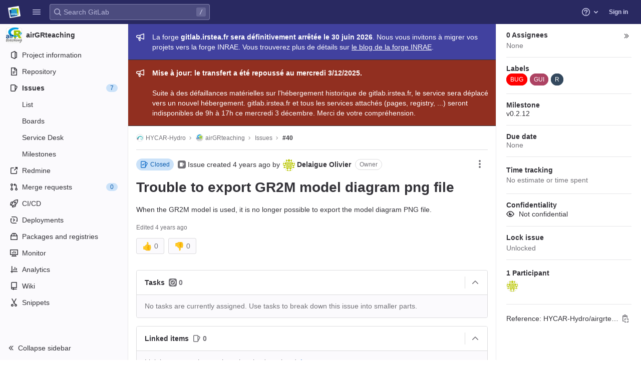

--- FILE ---
content_type: text/html; charset=utf-8
request_url: https://gitlab.irstea.fr/HYCAR-Hydro/airgrteaching/-/issues/40
body_size: 25342
content:



<!DOCTYPE html>
<html class="" lang="en">
<head prefix="og: http://ogp.me/ns#">
<meta charset="utf-8">
<title>Trouble to export GR2M model diagram png file (#40) · Issues · HYCAR-Hydro / airGRteaching · GitLab</title>
<link rel="preload" href="/assets/application_utilities-40332a5b8b231ef4aa3e61942c84552407facf300fe4081ae0d70a5517018bd4.css" as="style" type="text/css">
<link rel="preload" href="/assets/application-ba1723ee38768ca6dcce3e345b1f4cef7372520f2adbb0b5be32a0e6a2b6d5df.css" as="style" type="text/css">
<link rel="preload" href="/assets/highlight/themes/white-e4a0a599c798742d5817c43bbc1ddf7745ac1b7f9c4fadf6e24a6b9bc49ffec4.css" as="style" type="text/css">

<meta content="IE=edge" http-equiv="X-UA-Compatible">
<script>
//<![CDATA[
var gl = window.gl || {};
gl.startup_calls = {"/HYCAR-Hydro/airgrteaching/-/issues/40/related_branches":{},"/HYCAR-Hydro/airgrteaching/-/issues/40/discussions.json?per_page=20":{},"/HYCAR-Hydro/airgrteaching/-/issues/40.json?serializer=sidebar_extras":{}};
gl.startup_graphql_calls = [{"query":"query getDesignList($fullPath: ID!, $iid: String!, $atVersion: DesignManagementVersionID) {\n  project(fullPath: $fullPath) {\n    __typename\n    id\n    issue(iid: $iid) {\n      __typename\n      id\n      designCollection {\n        __typename\n        copyState\n        designs(atVersion: $atVersion) {\n          __typename\n          nodes {\n            __typename\n            id\n            event\n            filename\n            notesCount\n            image\n            imageV432x230\n            currentUserTodos(state: pending) {\n              __typename\n              nodes {\n                __typename\n                id\n              }\n            }\n          }\n        }\n        versions {\n          __typename\n          nodes {\n            __typename\n            id\n            sha\n            createdAt\n            author {\n              __typename\n              id\n              name\n              avatarUrl\n            }\n          }\n        }\n      }\n    }\n  }\n}\n","variables":{"fullPath":"HYCAR-Hydro/airgrteaching","iid":"40","atVersion":null}},{"query":"query permissions($fullPath: ID!, $iid: String!) {\n  project(fullPath: $fullPath) {\n    __typename\n    id\n    issue(iid: $iid) {\n      __typename\n      id\n      userPermissions {\n        __typename\n        createDesign\n      }\n    }\n  }\n}\n","variables":{"fullPath":"HYCAR-Hydro/airgrteaching","iid":"40"}}];

if (gl.startup_calls && window.fetch) {
  Object.keys(gl.startup_calls).forEach(apiCall => {
   gl.startup_calls[apiCall] = {
      fetchCall: fetch(apiCall, {
        // Emulate XHR for Rails AJAX request checks
        headers: {
          'X-Requested-With': 'XMLHttpRequest'
        },
        // fetch won’t send cookies in older browsers, unless you set the credentials init option.
        // We set to `same-origin` which is default value in modern browsers.
        // See https://github.com/whatwg/fetch/pull/585 for more information.
        credentials: 'same-origin'
      })
    };
  });
}
if (gl.startup_graphql_calls && window.fetch) {
  const headers = {"X-CSRF-Token":"7yLiCwe7qpespjgfTUjUHQ6v0V1Vwv0_owHzuLERA08A3whw825_mg8ubULqK8_6pj7NB_bqPhYdYXRNznluTw","x-gitlab-feature-category":"team_planning"};
  const url = `https://gitlab.irstea.fr/api/graphql`

  const opts = {
    method: "POST",
    headers: {
      "Content-Type": "application/json",
      ...headers,
    }
  };

  gl.startup_graphql_calls = gl.startup_graphql_calls.map(call => ({
    ...call,
    fetchCall: fetch(url, {
      ...opts,
      credentials: 'same-origin',
      body: JSON.stringify(call)
    })
  }))
}


//]]>
</script>


<link rel="shortcut icon" type="image/png" href="/uploads/-/system/appearance/favicon/1/logo-irstea-32x32.png" id="favicon" data-original-href="/uploads/-/system/appearance/favicon/1/logo-irstea-32x32.png" />
<style>
@keyframes blinking-dot{0%{opacity:1}25%{opacity:0.4}75%{opacity:0.4}100%{opacity:1}}@keyframes gl-spinner-rotate{0%{transform:rotate(0)}100%{transform:rotate(360deg)}}body.ui-indigo{--gl-theme-accent: #6666c4}body.ui-indigo .navbar-gitlab{background-color:#292961}body.ui-indigo .navbar-gitlab .navbar-collapse{color:#d1d1f0}body.ui-indigo .navbar-gitlab .container-fluid .navbar-toggler{border-left:1px solid #6868b9;color:#d1d1f0}body.ui-indigo .navbar-gitlab .navbar-sub-nav>li>a:hover,body.ui-indigo .navbar-gitlab .navbar-sub-nav>li>a:focus,body.ui-indigo .navbar-gitlab .navbar-sub-nav>li>button:hover,body.ui-indigo .navbar-gitlab .navbar-sub-nav>li>button:focus,body.ui-indigo .navbar-gitlab .navbar-nav>li>a:hover,body.ui-indigo .navbar-gitlab .navbar-nav>li>a:focus,body.ui-indigo .navbar-gitlab .navbar-nav>li>button:hover,body.ui-indigo .navbar-gitlab .navbar-nav>li>button:focus{background-color:rgba(209,209,240,0.2)}body.ui-indigo .navbar-gitlab .navbar-sub-nav>li.active>a,body.ui-indigo .navbar-gitlab .navbar-sub-nav>li.active>button,body.ui-indigo .navbar-gitlab .navbar-sub-nav>li.dropdown.show>a,body.ui-indigo .navbar-gitlab .navbar-sub-nav>li.dropdown.show>button,body.ui-indigo .navbar-gitlab .navbar-nav>li.active>a,body.ui-indigo .navbar-gitlab .navbar-nav>li.active>button,body.ui-indigo .navbar-gitlab .navbar-nav>li.dropdown.show>a,body.ui-indigo .navbar-gitlab .navbar-nav>li.dropdown.show>button{color:#292961;background-color:#fff}body.ui-indigo .navbar-gitlab .navbar-sub-nav>li.line-separator,body.ui-indigo .navbar-gitlab .navbar-nav>li.line-separator{border-left:1px solid rgba(209,209,240,0.2)}body.ui-indigo .navbar-gitlab .navbar-sub-nav{color:#d1d1f0}body.ui-indigo .navbar-gitlab .nav>li{color:#d1d1f0}body.ui-indigo .navbar-gitlab .nav>li.header-search-new{color:#333238}body.ui-indigo .navbar-gitlab .nav>li>a .notification-dot{border:2px solid #292961}body.ui-indigo .navbar-gitlab .nav>li>a.header-help-dropdown-toggle .notification-dot{background-color:#d1d1f0}body.ui-indigo .navbar-gitlab .nav>li>a.header-user-dropdown-toggle .header-user-avatar{border-color:#d1d1f0}@media (min-width: 576px){body.ui-indigo .navbar-gitlab .nav>li>a:hover,body.ui-indigo .navbar-gitlab .nav>li>a:focus{background-color:rgba(209,209,240,0.2)}}body.ui-indigo .navbar-gitlab .nav>li>a:hover svg,body.ui-indigo .navbar-gitlab .nav>li>a:focus svg{fill:currentColor}body.ui-indigo .navbar-gitlab .nav>li>a:hover .notification-dot,body.ui-indigo .navbar-gitlab .nav>li>a:focus .notification-dot{will-change:border-color, background-color;border-color:#4a4a82}body.ui-indigo .navbar-gitlab .nav>li>a.header-help-dropdown-toggle:hover .notification-dot,body.ui-indigo .navbar-gitlab .nav>li>a.header-help-dropdown-toggle:focus .notification-dot{background-color:#fff}body.ui-indigo .navbar-gitlab .nav>li.active>a,body.ui-indigo .navbar-gitlab .nav>li.dropdown.show>a{color:#292961;background-color:#fff}body.ui-indigo .navbar-gitlab .nav>li.active>a:hover svg,body.ui-indigo .navbar-gitlab .nav>li.dropdown.show>a:hover svg{fill:#292961}body.ui-indigo .navbar-gitlab .nav>li.active>a .notification-dot,body.ui-indigo .navbar-gitlab .nav>li.dropdown.show>a .notification-dot{border-color:#fff}body.ui-indigo .navbar-gitlab .nav>li.active>a.header-help-dropdown-toggle .notification-dot,body.ui-indigo .navbar-gitlab .nav>li.dropdown.show>a.header-help-dropdown-toggle .notification-dot{background-color:#292961}body.ui-indigo .navbar-gitlab .nav>li .impersonated-user svg,body.ui-indigo .navbar-gitlab .nav>li .impersonated-user:hover svg{fill:#292961}body.ui-indigo .navbar .title>a:hover,body.ui-indigo .navbar .title>a:focus{background-color:rgba(209,209,240,0.2)}body.ui-indigo .header-search{background-color:rgba(209,209,240,0.2) !important;border-radius:4px}body.ui-indigo .header-search:hover{background-color:rgba(209,209,240,0.3) !important}body.ui-indigo .header-search.is-focused input{background-color:#fff;color:#333238 !important;box-shadow:inset 0 0 0 1px #333238}body.ui-indigo .header-search.is-focused input:focus{box-shadow:inset 0 0 0 1px #333238, 0 0 0 1px #fff, 0 0 0 3px #428fdc}body.ui-indigo .header-search.is-focused input::placeholder{color:#89888d}body.ui-indigo .header-search svg.gl-search-box-by-type-search-icon{color:rgba(209,209,240,0.8)}body.ui-indigo .header-search input{background-color:transparent;color:rgba(209,209,240,0.8);box-shadow:inset 0 0 0 1px rgba(209,209,240,0.4)}body.ui-indigo .header-search input::placeholder{color:rgba(209,209,240,0.8)}body.ui-indigo .header-search input:focus::placeholder,body.ui-indigo .header-search input:active::placeholder{color:#89888d}body.ui-indigo .header-search .keyboard-shortcut-helper{color:#d1d1f0;background-color:rgba(209,209,240,0.2)}body.ui-indigo .search form{background-color:rgba(209,209,240,0.2)}body.ui-indigo .search form:hover{background-color:rgba(209,209,240,0.3)}body.ui-indigo .search .search-input::placeholder{color:rgba(209,209,240,0.8)}body.ui-indigo .search .search-input-wrap .search-icon,body.ui-indigo .search .search-input-wrap .clear-icon{fill:rgba(209,209,240,0.8)}body.ui-indigo .search.search-active form{background-color:#fff}body.ui-indigo .search.search-active .search-input-wrap .search-icon{fill:rgba(209,209,240,0.8)}body.ui-indigo .search-sidebar .nav-link.active,body.ui-indigo .search-sidebar .nav-link:hover{background-color:rgba(236,236,239,0.8);color:#333238}body.ui-indigo .nav-sidebar li.active>a{color:#333238}body.ui-indigo .nav-sidebar .fly-out-top-item a,body.ui-indigo .nav-sidebar .fly-out-top-item a:hover,body.ui-indigo .nav-sidebar .fly-out-top-item.active a,body.ui-indigo .nav-sidebar .fly-out-top-item .fly-out-top-item-container{background-color:var(--gray-100, #ececef);color:var(--gray-900, #333238)}body.ui-indigo .branch-header-title{color:#4b4ba3}body.ui-indigo .ide-sidebar-link.active{color:#4b4ba3}body.ui-indigo .ide-sidebar-link.active.is-right{box-shadow:inset -3px 0 #4b4ba3}

*,*::before,*::after{box-sizing:border-box}html{font-family:sans-serif;line-height:1.15}aside,header{display:block}body{margin:0;font-family:var(--default-regular-font, -apple-system),BlinkMacSystemFont,"Segoe UI",Roboto,"Noto Sans",Ubuntu,Cantarell,"Helvetica Neue",sans-serif,"Apple Color Emoji","Segoe UI Emoji","Segoe UI Symbol","Noto Color Emoji";font-size:1rem;font-weight:400;line-height:1.5;color:#333238;text-align:left;background-color:#fff}ul{margin-top:0;margin-bottom:1rem}ul ul{margin-bottom:0}strong{font-weight:bolder}a{color:#1f75cb;text-decoration:none;background-color:transparent}a:not([href]):not([class]){color:inherit;text-decoration:none}kbd{font-family:var(--default-mono-font, "Menlo"),"DejaVu Sans Mono","Liberation Mono","Consolas","Ubuntu Mono","Courier New","andale mono","lucida console",monospace;font-size:1em}img{vertical-align:middle;border-style:none}svg{overflow:hidden;vertical-align:middle}button{border-radius:0}input,button{margin:0;font-family:inherit;font-size:inherit;line-height:inherit}button,input{overflow:visible}button{text-transform:none}[role="button"]{cursor:pointer}button:not(:disabled),[type="button"]:not(:disabled){cursor:pointer}button::-moz-focus-inner,[type="button"]::-moz-focus-inner{padding:0;border-style:none}[type="search"]{outline-offset:-2px}.list-unstyled{padding-left:0;list-style:none}kbd{padding:0.2rem 0.4rem;font-size:90%;color:#fff;background-color:#333238;border-radius:0.2rem}kbd kbd{padding:0;font-size:100%;font-weight:600}.container-fluid{width:100%;padding-right:15px;padding-left:15px;margin-right:auto;margin-left:auto}.form-control{display:block;width:100%;height:32px;padding:0.375rem 0.75rem;font-size:0.875rem;font-weight:400;line-height:1.5;color:#333238;background-color:#fff;background-clip:padding-box;border:1px solid #89888d;border-radius:0.25rem}.form-control::placeholder{color:#626168;opacity:1}.form-control:disabled{background-color:#fbfafd;opacity:1}.btn{display:inline-block;font-weight:400;color:#333238;text-align:center;vertical-align:middle;-webkit-user-select:none;user-select:none;background-color:transparent;border:1px solid transparent;padding:0.375rem 0.75rem;font-size:1rem;line-height:20px;border-radius:0.25rem}.btn:disabled{opacity:0.65}.btn:not(:disabled):not(.disabled){cursor:pointer}.collapse:not(.show){display:none}.dropdown{position:relative}.dropdown-menu{position:absolute;top:100%;left:0;z-index:1000;display:none;float:left;min-width:10rem;padding:0.5rem 0;margin:0.125rem 0 0;font-size:1rem;color:#333238;text-align:left;list-style:none;background-color:#fff;background-clip:padding-box;border:1px solid rgba(0,0,0,0.15);border-radius:0.25rem}.nav{display:flex;flex-wrap:wrap;padding-left:0;margin-bottom:0;list-style:none}.navbar{position:relative;display:flex;flex-wrap:wrap;align-items:center;justify-content:space-between;padding:0.25rem 0.5rem}.navbar .container-fluid{display:flex;flex-wrap:wrap;align-items:center;justify-content:space-between}.navbar-nav{display:flex;flex-direction:column;padding-left:0;margin-bottom:0;list-style:none}.navbar-nav .dropdown-menu{position:static;float:none}.navbar-collapse{flex-basis:100%;flex-grow:1;align-items:center}.navbar-toggler{padding:0.25rem 0.75rem;font-size:1.25rem;line-height:1;background-color:transparent;border:1px solid transparent;border-radius:0.25rem}@media (max-width: 575.98px){.navbar-expand-sm>.container-fluid{padding-right:0;padding-left:0}}@media (min-width: 576px){.navbar-expand-sm{flex-flow:row nowrap;justify-content:flex-start}.navbar-expand-sm .navbar-nav{flex-direction:row}.navbar-expand-sm .navbar-nav .dropdown-menu{position:absolute}.navbar-expand-sm>.container-fluid{flex-wrap:nowrap}.navbar-expand-sm .navbar-collapse{display:flex !important;flex-basis:auto}.navbar-expand-sm .navbar-toggler{display:none}}.badge{display:inline-block;padding:0.25em 0.4em;font-size:75%;font-weight:600;line-height:1;text-align:center;white-space:nowrap;vertical-align:baseline;border-radius:0.25rem}.badge:empty{display:none}.btn .badge{position:relative;top:-1px}.badge-pill{padding-right:0.6em;padding-left:0.6em;border-radius:10rem}.badge-success{color:#fff;background-color:#108548}.badge-info{color:#fff;background-color:#1f75cb}.badge-warning{color:#fff;background-color:#ab6100}.rounded-circle{border-radius:50% !important}.d-none{display:none !important}.d-block{display:block !important}@media (min-width: 576px){.d-sm-none{display:none !important}.d-sm-inline-block{display:inline-block !important}}@media (min-width: 768px){.d-md-block{display:block !important}}@media (min-width: 992px){.d-lg-none{display:none !important}}.sr-only{position:absolute;width:1px;height:1px;padding:0;margin:-1px;overflow:hidden;clip:rect(0, 0, 0, 0);white-space:nowrap;border:0}.gl-avatar{border-width:1px;border-style:solid;border-color:rgba(31,30,36,0.08);overflow:hidden;flex-shrink:0}.gl-avatar-s24{width:1.5rem;height:1.5rem;font-size:0.75rem;line-height:1rem;border-radius:0.25rem}.gl-avatar-circle{border-radius:50%}.gl-badge{display:inline-flex;align-items:center;font-size:0.75rem;font-weight:400;line-height:1rem;padding-top:0.25rem;padding-bottom:0.25rem;padding-left:0.5rem;padding-right:0.5rem}.gl-badge.sm{padding-top:0;padding-bottom:0}.gl-badge.badge-info{background-color:#cbe2f9;color:#0b5cad}a.gl-badge.badge-info.active,a.gl-badge.badge-info:active{color:#033464;background-color:#9dc7f1}a.gl-badge.badge-info:active{box-shadow:0 0 0 1px #fff, 0 0 0 3px #428fdc;outline:none}.gl-badge.badge-success{background-color:#c3e6cd;color:#24663b}a.gl-badge.badge-success.active,a.gl-badge.badge-success:active{color:#0a4020;background-color:#91d4a8}a.gl-badge.badge-success:active{box-shadow:0 0 0 1px #fff, 0 0 0 3px #428fdc;outline:none}.gl-badge.badge-warning{background-color:#f5d9a8;color:#8f4700}a.gl-badge.badge-warning.active,a.gl-badge.badge-warning:active{color:#5c2900;background-color:#e9be74}a.gl-badge.badge-warning:active{box-shadow:0 0 0 1px #fff, 0 0 0 3px #428fdc;outline:none}.gl-button .gl-badge{top:0}.gl-form-input,.gl-form-input.form-control{background-color:#fff;font-family:var(--default-regular-font, -apple-system),BlinkMacSystemFont,"Segoe UI",Roboto,"Noto Sans",Ubuntu,Cantarell,"Helvetica Neue",sans-serif,"Apple Color Emoji","Segoe UI Emoji","Segoe UI Symbol","Noto Color Emoji";font-size:0.875rem;line-height:1rem;padding-top:0.5rem;padding-bottom:0.5rem;padding-left:0.75rem;padding-right:0.75rem;height:auto;color:#333238;box-shadow:inset 0 0 0 1px #89888d;border-style:none;-webkit-appearance:none;appearance:none;-moz-appearance:none}.gl-form-input:disabled,.gl-form-input:not(.form-control-plaintext):not([type="color"]):read-only,.gl-form-input.form-control:disabled,.gl-form-input.form-control:not(.form-control-plaintext):not([type="color"]):read-only{background-color:#fbfafd;box-shadow:inset 0 0 0 1px #dcdcde}.gl-form-input:disabled,.gl-form-input.form-control:disabled{cursor:not-allowed;color:#737278}.gl-form-input::placeholder,.gl-form-input.form-control::placeholder{color:#89888d}.gl-icon{fill:currentColor}.gl-icon.s12{width:12px;height:12px}.gl-icon.s16{width:16px;height:16px}.gl-icon.s32{width:32px;height:32px}.gl-link{font-size:0.875rem;color:#1f75cb}.gl-link:active{color:#0b5cad}.gl-link:active{text-decoration:underline;outline:2px solid #428fdc;outline-offset:2px}.gl-button{display:inline-flex}.gl-button:not(.btn-link):active{text-decoration:none}.gl-button.gl-button{border-width:0;padding-top:0.5rem;padding-bottom:0.5rem;padding-left:0.75rem;padding-right:0.75rem;background-color:transparent;line-height:1rem;color:#333238;fill:currentColor;box-shadow:inset 0 0 0 1px #bfbfc3;justify-content:center;align-items:center;font-size:0.875rem;border-radius:0.25rem}.gl-button.gl-button .gl-button-text{overflow:hidden;text-overflow:ellipsis;white-space:nowrap;padding-top:1px;padding-bottom:1px;margin-top:-1px;margin-bottom:-1px}.gl-button.gl-button.btn-default{background-color:#fff}.gl-button.gl-button.btn-default:active,.gl-button.gl-button.btn-default.active{box-shadow:inset 0 0 0 1px #626168, 0 0 0 1px #fff, 0 0 0 3px #428fdc;outline:none;background-color:#dcdcde}.gl-button.gl-button.btn-default:active .gl-icon,.gl-button.gl-button.btn-default.active .gl-icon{color:#333238}.gl-button.gl-button.btn-default .gl-icon{color:#737278}.gl-search-box-by-type-search-icon{color:#737278;width:1rem;position:absolute;left:0.5rem;top:calc(50% - 16px / 2)}.gl-search-box-by-type{display:flex;position:relative}.gl-search-box-by-type-input,.gl-search-box-by-type-input.gl-form-input{height:2rem;padding-right:2rem;padding-left:1.75rem}body{font-size:0.875rem}button,html [type="button"],[role="button"]{cursor:pointer}strong{font-weight:bold}svg{vertical-align:baseline}.form-control{font-size:0.875rem}.hidden{display:none !important;visibility:hidden !important}.badge:not(.gl-badge){padding:4px 5px;font-size:12px;font-style:normal;font-weight:400;display:inline-block}.divider{height:0;margin:4px 0;overflow:hidden;border-top:1px solid #dcdcde}.toggle-sidebar-button .collapse-text,.toggle-sidebar-button .icon-chevron-double-lg-left{color:#737278}html{overflow-y:scroll}.layout-page{padding-top:calc( var(--header-height, 48px) + calc(var(--system-header-height) + var(--performance-bar-height)) + var(--top-bar-height));padding-bottom:var(--system-footer-height)}@media (min-width: 576px){.logged-out-marketing-header{--header-height: 72px}}.btn{border-radius:4px;font-size:0.875rem;font-weight:400;padding:6px 10px;background-color:#fff;border-color:#dcdcde;color:#333238;color:#333238;white-space:nowrap}.btn:active{background-color:#ececef;box-shadow:none}.btn:active,.btn.active{background-color:#e6e6ea;border-color:#dedee3;color:#333238}.btn svg{height:15px;width:15px}.btn svg:not(:last-child){margin-right:5px}.badge.badge-pill:not(.gl-badge){font-weight:400;background-color:rgba(0,0,0,0.07);color:#535158;vertical-align:baseline}:root{--performance-bar-height: 0px;--system-header-height: 0px;--top-bar-height: 0px;--system-footer-height: 0px;--mr-review-bar-height: 0px}.with-top-bar{--top-bar-height: 48px}.gl-font-sm{font-size:12px}.dropdown{position:relative}.dropdown-menu{display:none;position:absolute;width:auto;top:100%;z-index:300;min-width:240px;max-width:500px;margin-top:4px;margin-bottom:24px;font-size:0.875rem;font-weight:400;padding:8px 0;background-color:#fff;border:1px solid #dcdcde;border-radius:0.25rem;box-shadow:0 2px 4px rgba(0,0,0,0.1)}.dropdown-menu ul{margin:0;padding:0}.dropdown-menu li{display:block;text-align:left;list-style:none}.dropdown-menu li>a,.dropdown-menu li>button{background:transparent;border:0;border-radius:0;box-shadow:none;display:block;font-weight:400;position:relative;padding:8px 12px;color:#333238;line-height:16px;white-space:normal;overflow:hidden;text-align:left;width:100%}.dropdown-menu li>a:active,.dropdown-menu li>button:active{background-color:#ececef;color:#333238;outline:0;text-decoration:none}.dropdown-menu li>a:active,.dropdown-menu li>button:active{box-shadow:inset 0 0 0 2px #428fdc, inset 0 0 0 3px #fff, inset 0 0 0 1px #fff;outline:none}.dropdown-menu .divider{height:1px;margin:0.25rem 0;padding:0;background-color:#dcdcde}.dropdown-menu .badge.badge-pill+span:not(.badge):not(.badge-pill){margin-right:40px}@media (max-width: 575.98px){.navbar-gitlab li.dropdown{position:static}.navbar-gitlab li.dropdown.user-counter{margin-left:8px !important}.navbar-gitlab li.dropdown.user-counter>a{padding:0 4px !important}header.navbar-gitlab .dropdown .dropdown-menu{width:100%;min-width:100%}}input{border-radius:0.25rem;color:#333238;background-color:#fff}input[type="search"]{-webkit-appearance:textfield;appearance:textfield}.form-control{border-radius:4px;padding:6px 10px}.form-control::placeholder{color:#89888d}kbd{display:inline-block;padding:3px 5px;font-size:0.75rem;line-height:10px;color:var(--gray-700, #535158);vertical-align:unset;background-color:var(--gray-10, #fbfafd);border-width:1px;border-style:solid;border-color:var(--gray-100, #dcdcde) var(--gray-100, #dcdcde) var(--gray-200, #bfbfc3);border-image:none;border-radius:3px;box-shadow:0 -1px 0 var(--gray-200, #bfbfc3) inset}.navbar-gitlab{padding:0 16px;z-index:1000;margin-bottom:0;min-height:var(--header-height, 48px);border:0;position:fixed;top:calc(var(--system-header-height) + var(--performance-bar-height));left:0;right:0;border-radius:0}.navbar-gitlab .close-icon{display:none}.navbar-gitlab .header-content{width:100%;display:flex;justify-content:space-between;position:relative;min-height:var(--header-height, 48px);padding-left:0}.navbar-gitlab .header-content .title{padding-right:0;color:currentColor;display:flex;position:relative;margin:0;font-size:18px;vertical-align:top;white-space:nowrap}.navbar-gitlab .header-content .title img{height:24px}.navbar-gitlab .header-content .title a:not(.canary-badge){display:flex;align-items:center;padding:2px 8px;margin:4px 2px 4px -8px;border-radius:4px}.navbar-gitlab .header-content .title a:not(.canary-badge):active{box-shadow:0 0 0 1px rgba(0,0,0,0.6),0 0 0 3px #63a6e9;outline:none}.navbar-gitlab .header-content .navbar-collapse>ul.nav>li:not(.d-none){margin:0 2px}.navbar-gitlab .header-search{min-width:320px}@media (min-width: 768px) and (max-width: 1199.98px){.navbar-gitlab .header-search{min-width:200px}}.navbar-gitlab .header-search .keyboard-shortcut-helper{transform:translateY(calc(50% - 2px));box-shadow:none;border-color:transparent}.navbar-gitlab .navbar-collapse{flex:0 0 auto;border-top:0;padding:0}@media (max-width: 575.98px){.navbar-gitlab .navbar-collapse{flex:1 1 auto}}.navbar-gitlab .navbar-collapse .nav{flex-wrap:nowrap}@media (max-width: 575.98px){.navbar-gitlab .navbar-collapse .nav>li:not(.d-none) a{margin-left:0}}.navbar-gitlab .container-fluid{padding:0}.navbar-gitlab .container-fluid .user-counter svg{margin-right:3px}.navbar-gitlab .container-fluid .navbar-toggler{position:relative;right:-10px;border-radius:0;min-width:45px;padding:0;margin:8px 8px 8px 0;font-size:14px;text-align:center;color:currentColor}.navbar-gitlab .container-fluid .navbar-toggler.active{color:currentColor;background-color:transparent}@media (max-width: 575.98px){.navbar-gitlab .container-fluid .navbar-nav{display:flex;padding-right:10px;flex-direction:row}}.navbar-gitlab .container-fluid .navbar-nav li .badge.badge-pill:not(.gl-badge){box-shadow:none;font-weight:600}@media (max-width: 575.98px){.navbar-gitlab .container-fluid .nav>li.header-user{padding-left:10px}}.navbar-gitlab .container-fluid .nav>li>a{will-change:color;margin:4px 0;padding:6px 8px;height:32px}@media (max-width: 575.98px){.navbar-gitlab .container-fluid .nav>li>a{padding:0}}.navbar-gitlab .container-fluid .nav>li>a.header-user-dropdown-toggle{margin-left:2px}.navbar-gitlab .container-fluid .nav>li>a.header-user-dropdown-toggle .header-user-avatar{margin-right:0}.navbar-gitlab .container-fluid .nav>li .header-new-dropdown-toggle{margin-right:0}.navbar-sub-nav>li>a,.navbar-sub-nav>li>button,.navbar-nav>li>a,.navbar-nav>li>button{display:flex;align-items:center;justify-content:center;padding:6px 8px;margin:4px 2px;font-size:12px;color:currentColor;border-radius:4px;height:32px;font-weight:600}.navbar-sub-nav>li>a:active,.navbar-sub-nav>li>button:active,.navbar-nav>li>a:active,.navbar-nav>li>button:active{box-shadow:0 0 0 1px rgba(0,0,0,0.6),0 0 0 3px #63a6e9;outline:none}.navbar-sub-nav>li .top-nav-toggle,.navbar-sub-nav>li>button,.navbar-nav>li .top-nav-toggle,.navbar-nav>li>button{background:transparent;border:0}.navbar-sub-nav .dropdown-menu,.navbar-nav .dropdown-menu{position:absolute}.navbar-sub-nav{display:flex;align-items:center;height:100%;margin:0 0 0 6px}.caret-down,.btn .caret-down{top:0;height:11px;width:11px;margin-left:4px;fill:currentColor}.header-user .dropdown-menu,.header-new .dropdown-menu{margin-top:4px}@media (max-width: 575.98px){.navbar-gitlab .container-fluid{font-size:18px}.navbar-gitlab .container-fluid .navbar-nav{table-layout:fixed;width:100%;margin:0;text-align:right}.navbar-gitlab .container-fluid .navbar-collapse{margin-left:-8px;margin-right:-10px}.navbar-gitlab .container-fluid .navbar-collapse .nav>li:not(.d-none){flex:1}.header-user-dropdown-toggle{text-align:center}.header-user-avatar{float:none}}.header-user-avatar{float:left;margin-right:5px;border-radius:50%;border:1px solid #f2f2f4}.notification-dot{background-color:#d99530;height:12px;width:12px;pointer-events:none;visibility:hidden;top:3px}.tanuki-logo .tanuki{fill:#e24329}.tanuki-logo .left-cheek,.tanuki-logo .right-cheek{fill:#fc6d26}.tanuki-logo .chin{fill:#fca326}.context-header{position:relative;margin-right:2px;width:256px}.context-header>a,.context-header>button{font-weight:600;display:flex;width:100%;align-items:center;padding:10px 16px 10px 10px;color:#333238;background-color:transparent;border:0;text-align:left}.context-header .avatar-container{flex:0 0 32px;background-color:#fff}.context-header .sidebar-context-title{overflow:hidden;text-overflow:ellipsis;color:#333238}@media (min-width: 768px){.page-with-contextual-sidebar{padding-left:56px}}@media (min-width: 1200px){.page-with-contextual-sidebar{padding-left:256px}}@media (min-width: 768px){.page-with-icon-sidebar{padding-left:56px}}.nav-sidebar{position:fixed;bottom:var(--system-footer-height);left:0;z-index:600;width:256px;top:calc( var(--header-height, 48px) + calc(var(--system-header-height) + var(--performance-bar-height)) + var(--top-bar-height));background-color:#fbfafd;border-right:1px solid #e9e9e9;transform:translate3d(0, 0, 0)}.nav-sidebar.sidebar-collapsed-desktop{width:56px}.nav-sidebar.sidebar-collapsed-desktop .nav-sidebar-inner-scroll{overflow-x:hidden}.nav-sidebar.sidebar-collapsed-desktop .badge.badge-pill:not(.fly-out-badge),.nav-sidebar.sidebar-collapsed-desktop .nav-item-name,.nav-sidebar.sidebar-collapsed-desktop .collapse-text{border:0;clip:rect(0, 0, 0, 0);height:1px;margin:-1px;overflow:hidden;padding:0;position:absolute;white-space:nowrap;width:1px}.nav-sidebar.sidebar-collapsed-desktop .sidebar-top-level-items>li>a{min-height:unset}.nav-sidebar.sidebar-collapsed-desktop .fly-out-top-item:not(.divider){display:block !important}.nav-sidebar.sidebar-collapsed-desktop .avatar-container{margin:0 auto}.nav-sidebar.sidebar-collapsed-desktop li.active:not(.fly-out-top-item)>a{background-color:rgba(41,41,97,0.08)}.nav-sidebar a{text-decoration:none;color:#333238}.nav-sidebar li{white-space:nowrap}.nav-sidebar li .nav-item-name{flex:1;overflow:hidden;text-overflow:ellipsis}.nav-sidebar li>a,.nav-sidebar li>.fly-out-top-item-container{height:2rem;padding-left:0.75rem;padding-right:0.75rem;display:flex;align-items:center;border-radius:0.25rem;width:auto;margin:1px 8px}.nav-sidebar li.active>a{font-weight:600}.nav-sidebar li.active:not(.fly-out-top-item)>a:not(.has-sub-items){background-color:rgba(31,30,36,0.08)}.nav-sidebar ul{padding-left:0;list-style:none}@media (max-width: 767.98px){.nav-sidebar{left:-256px}}.nav-sidebar .nav-icon-container{display:flex;margin-right:8px}.nav-sidebar a:not(.has-sub-items)+.sidebar-sub-level-items .fly-out-top-item{display:none}.nav-sidebar a:not(.has-sub-items)+.sidebar-sub-level-items .fly-out-top-item a,.nav-sidebar a:not(.has-sub-items)+.sidebar-sub-level-items .fly-out-top-item.active a,.nav-sidebar a:not(.has-sub-items)+.sidebar-sub-level-items .fly-out-top-item .fly-out-top-item-container{margin-left:0;margin-right:0;padding-left:1rem;padding-right:1rem;cursor:default;pointer-events:none;font-size:0.75rem;margin-top:-0.25rem;margin-bottom:-0.25rem;margin-top:0;position:relative;color:#fff;background:var(--black, #000)}.nav-sidebar a:not(.has-sub-items)+.sidebar-sub-level-items .fly-out-top-item a strong,.nav-sidebar a:not(.has-sub-items)+.sidebar-sub-level-items .fly-out-top-item.active a strong,.nav-sidebar a:not(.has-sub-items)+.sidebar-sub-level-items .fly-out-top-item .fly-out-top-item-container strong{font-weight:400}.nav-sidebar a:not(.has-sub-items)+.sidebar-sub-level-items .fly-out-top-item a::before,.nav-sidebar a:not(.has-sub-items)+.sidebar-sub-level-items .fly-out-top-item.active a::before,.nav-sidebar a:not(.has-sub-items)+.sidebar-sub-level-items .fly-out-top-item .fly-out-top-item-container::before{position:absolute;content:"";display:block;top:50%;left:-0.25rem;margin-top:-0.25rem;width:0;height:0;border-top:0.25rem solid transparent;border-bottom:0.25rem solid transparent;border-right:0.25rem solid #000;border-right-color:var(--black, #000)}@media (min-width: 576px){.nav-sidebar a.has-sub-items+.sidebar-sub-level-items{min-width:150px}}.nav-sidebar a.has-sub-items+.sidebar-sub-level-items .fly-out-top-item{display:none}.nav-sidebar a.has-sub-items+.sidebar-sub-level-items .fly-out-top-item a,.nav-sidebar a.has-sub-items+.sidebar-sub-level-items .fly-out-top-item.active a,.nav-sidebar a.has-sub-items+.sidebar-sub-level-items .fly-out-top-item .fly-out-top-item-container{margin-left:0;margin-right:0;padding-left:1rem;padding-right:1rem;cursor:default;pointer-events:none;font-size:0.75rem;margin-top:0;border-bottom-left-radius:0;border-bottom-right-radius:0}@media (min-width: 768px) and (max-width: 1199px){.nav-sidebar:not(.sidebar-expanded-mobile){width:56px}.nav-sidebar:not(.sidebar-expanded-mobile) .nav-sidebar-inner-scroll{overflow-x:hidden}.nav-sidebar:not(.sidebar-expanded-mobile) .badge.badge-pill:not(.fly-out-badge),.nav-sidebar:not(.sidebar-expanded-mobile) .nav-item-name,.nav-sidebar:not(.sidebar-expanded-mobile) .collapse-text{border:0;clip:rect(0, 0, 0, 0);height:1px;margin:-1px;overflow:hidden;padding:0;position:absolute;white-space:nowrap;width:1px}.nav-sidebar:not(.sidebar-expanded-mobile) .sidebar-top-level-items>li>a{min-height:unset}.nav-sidebar:not(.sidebar-expanded-mobile) .fly-out-top-item:not(.divider){display:block !important}.nav-sidebar:not(.sidebar-expanded-mobile) .avatar-container{margin:0 auto}.nav-sidebar:not(.sidebar-expanded-mobile) li.active:not(.fly-out-top-item)>a{background-color:rgba(41,41,97,0.08)}.nav-sidebar:not(.sidebar-expanded-mobile) .context-header{height:60px;width:56px}.nav-sidebar:not(.sidebar-expanded-mobile) .context-header a{padding:10px 4px}.nav-sidebar:not(.sidebar-expanded-mobile) .sidebar-context-title{border:0;clip:rect(0, 0, 0, 0);height:1px;margin:-1px;overflow:hidden;padding:0;position:absolute;white-space:nowrap;width:1px}.nav-sidebar:not(.sidebar-expanded-mobile) .context-header{height:auto}.nav-sidebar:not(.sidebar-expanded-mobile) .context-header a{padding:0.25rem}.nav-sidebar:not(.sidebar-expanded-mobile) .sidebar-top-level-items>li .sidebar-sub-level-items:not(.flyout-list){display:none}.nav-sidebar:not(.sidebar-expanded-mobile) .nav-icon-container{margin-right:0}.nav-sidebar:not(.sidebar-expanded-mobile) .toggle-sidebar-button{width:55px;padding:0 21px}.nav-sidebar:not(.sidebar-expanded-mobile) .toggle-sidebar-button .collapse-text{display:none}.nav-sidebar:not(.sidebar-expanded-mobile) .toggle-sidebar-button .icon-chevron-double-lg-left{transform:rotate(180deg);margin:0}}.nav-sidebar-inner-scroll{height:100%;width:100%;overflow-x:hidden;overflow-y:auto}.nav-sidebar-inner-scroll>div.context-header{margin-top:0.25rem}.nav-sidebar-inner-scroll>div.context-header a{height:2rem;padding-left:0.75rem;padding-right:0.75rem;display:flex;align-items:center;border-radius:0.25rem;width:auto;margin:1px 8px;padding:0.25rem;margin-bottom:0.25rem;margin-top:0.125rem;height:auto}.nav-sidebar-inner-scroll>div.context-header a .avatar-container{font-weight:400;flex:none}.sidebar-top-level-items{margin-bottom:60px}.sidebar-top-level-items .context-header a{padding:0.25rem;margin-bottom:0.25rem;margin-top:0.125rem;height:auto}.sidebar-top-level-items .context-header a .avatar-container{font-weight:400;flex:none}.sidebar-top-level-items>li.active .sidebar-sub-level-items:not(.is-fly-out-only){display:block}.sidebar-top-level-items li>a.gl-link{color:#333238}.sidebar-top-level-items li>a.gl-link:active{text-decoration:none}.sidebar-sub-level-items{padding-top:0;padding-bottom:0;display:none}.sidebar-sub-level-items:not(.fly-out-list) li>a{padding-left:2.25rem}.toggle-sidebar-button,.close-nav-button{height:48px;padding:0 16px;background-color:#fbfafd;border:0;color:#737278;display:flex;align-items:center;background-color:#fbfafd;position:fixed;bottom:0;width:255px}.toggle-sidebar-button .collapse-text,.toggle-sidebar-button .icon-chevron-double-lg-left,.close-nav-button .collapse-text,.close-nav-button .icon-chevron-double-lg-left{color:inherit}.collapse-text{white-space:nowrap;overflow:hidden}.sidebar-collapsed-desktop .context-header{height:60px;width:56px}.sidebar-collapsed-desktop .context-header a{padding:10px 4px}.sidebar-collapsed-desktop .sidebar-context-title{border:0;clip:rect(0, 0, 0, 0);height:1px;margin:-1px;overflow:hidden;padding:0;position:absolute;white-space:nowrap;width:1px}.sidebar-collapsed-desktop .context-header{height:auto}.sidebar-collapsed-desktop .context-header a{padding:0.25rem}.sidebar-collapsed-desktop .sidebar-top-level-items>li .sidebar-sub-level-items:not(.flyout-list){display:none}.sidebar-collapsed-desktop .nav-icon-container{margin-right:0}.sidebar-collapsed-desktop .toggle-sidebar-button{width:55px;padding:0 21px}.sidebar-collapsed-desktop .toggle-sidebar-button .collapse-text{display:none}.sidebar-collapsed-desktop .toggle-sidebar-button .icon-chevron-double-lg-left{transform:rotate(180deg);margin:0}.close-nav-button{display:none}@media (max-width: 767.98px){.close-nav-button{display:flex}.toggle-sidebar-button{display:none}}.super-sidebar{display:flex;flex-direction:column;position:fixed;top:calc( var(--header-height, 48px) + calc(var(--system-header-height) + var(--performance-bar-height)));bottom:var(--system-footer-height);left:0;background-color:var(--gray-10, #fbfafd);border-right:1px solid rgba(31,30,36,0.08);transform:translate3d(0, 0, 0);width:256px;z-index:600}.super-sidebar.super-sidebar-loading{transform:translate3d(-100%, 0, 0)}@media (min-width: 1200px){.super-sidebar.super-sidebar-loading{transform:translate3d(0, 0, 0)}}.page-with-super-sidebar{padding-left:0}@media (min-width: 1200px){.page-with-super-sidebar{padding-left:256px}}.page-with-super-sidebar-collapsed .super-sidebar{transform:translate3d(-100%, 0, 0)}@media (min-width: 1200px){.page-with-super-sidebar-collapsed{padding-left:0}}input::-moz-placeholder{color:#89888d;opacity:1}input::-ms-input-placeholder{color:#89888d}input:-ms-input-placeholder{color:#89888d}svg{fill:currentColor}svg.s12{width:12px;height:12px}svg.s16{width:16px;height:16px}svg.s32{width:32px;height:32px}svg.s12{vertical-align:-1px}svg.s16{vertical-align:-3px}.avatar,.avatar-container{float:left;margin-right:16px;border-radius:50%}.avatar.s16,.avatar-container.s16{width:16px;height:16px;margin-right:8px}.avatar.s32,.avatar-container.s32{width:32px;height:32px;margin-right:8px}.avatar{transition-property:none;width:40px;height:40px;padding:0;background:#fefefe;overflow:hidden;box-shadow:inset 0 0 0 1px rgba(31,30,36,0.1)}.avatar.avatar-tile{border-radius:0;border:0}.identicon{text-align:center;vertical-align:top;color:#333238;background-color:#ececef}.identicon.s16{font-size:10px;line-height:16px}.identicon.s32{font-size:14px;line-height:32px}.identicon.bg1{background-color:#fcf1ef}.identicon.bg2{background-color:#f4f0ff}.identicon.bg3{background-color:#f1f1ff}.identicon.bg4{background-color:#e9f3fc}.identicon.bg5{background-color:#ecf4ee}.identicon.bg6{background-color:#fdf1dd}.identicon.bg7{background-color:#ececef}.avatar-container{overflow:hidden;display:flex}.avatar-container a{width:100%;height:100%;display:flex;text-decoration:none}.avatar-container .avatar{border-radius:0;border:0;height:auto;width:100%;margin:0;align-self:center}.rect-avatar{border-radius:2px}.rect-avatar.s16{border-radius:2px}.rect-avatar.s16 .avatar{border-radius:2px}.rect-avatar.s32{border-radius:4px}.rect-avatar.s32 .avatar{border-radius:4px}.tab-width-8{tab-size:8}.gl-sr-only{border:0;clip:rect(0, 0, 0, 0);height:1px;margin:-1px;overflow:hidden;padding:0;position:absolute;white-space:nowrap;width:1px}.gl-border-none\!{border-style:none !important}.gl-display-none{display:none}.gl-display-flex{display:flex}@media (min-width: 992px){.gl-lg-display-flex{display:flex}}@media (min-width: 576px){.gl-sm-display-block{display:block}}@media (min-width: 992px){.gl-lg-display-block{display:block}}.gl-align-items-center{align-items:center}.gl-align-items-stretch{align-items:stretch}.gl-flex-grow-0\!{flex-grow:0 !important}.gl-flex-grow-1{flex-grow:1}.gl-flex-basis-half\!{flex-basis:50% !important}.gl-justify-content-end{justify-content:flex-end}.gl-relative{position:relative}.gl-absolute{position:absolute}.gl-top-0{top:0}.gl-right-3{right:0.5rem}.gl-w-full{width:100%}.gl-px-3{padding-left:0.5rem;padding-right:0.5rem}.gl-pr-2{padding-right:0.25rem}.gl-pt-0{padding-top:0}.gl-mr-auto{margin-right:auto}.gl-mr-3{margin-right:0.5rem}.gl-ml-n2{margin-left:-0.25rem}.gl-ml-3{margin-left:0.5rem}.gl-mx-0\!{margin-left:0 !important;margin-right:0 !important}.gl-text-right{text-align:right}.gl-white-space-nowrap{white-space:nowrap}.gl-font-sm{font-size:0.75rem}.gl-font-weight-bold{font-weight:600}.gl-z-index-1{z-index:1}.cloak-startup,.content-wrapper>.alert-wrapper,#content-body,.modal-dialog{display:none}

</style>


<link rel="stylesheet" media="print" href="/assets/application-ba1723ee38768ca6dcce3e345b1f4cef7372520f2adbb0b5be32a0e6a2b6d5df.css" />
<link rel="stylesheet" media="print" href="/assets/page_bundles/design_management-85e9c5454754cca080970f2e553d76a3b296744af588a14e8ee94fabe7bf0739.css" /><link rel="stylesheet" media="print" href="/assets/page_bundles/incidents-dc798239907cec6b2e194fde0d101f15e30fe3e81afe57a0c245845d3fe1ff48.css" /><link rel="stylesheet" media="print" href="/assets/page_bundles/issues_show-467ebfe27343f2ae452ad9054c16090daeaa5130d5517ca5fbf00a60ee0a4ab8.css" /><link rel="stylesheet" media="print" href="/assets/page_bundles/work_items-de58e41105c91d39702d58fc23d2411d019c770ced69a36e2e59c3d1e728d191.css" /><link rel="stylesheet" media="print" href="/assets/page_bundles/issuable-60a9885fad72fc640f4a96307b33c527734ba46f0c41d4b5d443769248f23ca8.css" />
<link rel="stylesheet" media="print" href="/assets/application_utilities-40332a5b8b231ef4aa3e61942c84552407facf300fe4081ae0d70a5517018bd4.css" />


<link rel="stylesheet" media="print" href="/assets/fonts-3dcf267c9a9dc2c5b7a0ae5b757830104751a7ece87820521d6bb22dd665b2f8.css" />
<link rel="stylesheet" media="print" href="/assets/highlight/themes/white-e4a0a599c798742d5817c43bbc1ddf7745ac1b7f9c4fadf6e24a6b9bc49ffec4.css" />
<script>
//<![CDATA[
document.querySelectorAll('link[media="print"]').forEach(linkTag => {
  linkTag.setAttribute('data-startupcss', 'loading');
  const startupLinkLoadedEvent = new CustomEvent('CSSStartupLinkLoaded');
  linkTag.addEventListener('load',function(){this.media='all';this.setAttribute('data-startupcss', 'loaded');document.dispatchEvent(startupLinkLoadedEvent);},{once: true});
})

//]]>
</script>

<script>
//<![CDATA[
window.gon={};gon.api_version="v4";gon.default_avatar_url="https://gitlab.irstea.fr/assets/no_avatar-849f9c04a3a0d0cea2424ae97b27447dc64a7dbfae83c036c45b403392f0e8ba.png";gon.max_file_size=10;gon.asset_host=null;gon.webpack_public_path="/assets/webpack/";gon.relative_url_root="";gon.user_color_scheme="white";gon.markdown_surround_selection=null;gon.markdown_automatic_lists=null;gon.recaptcha_api_server_url="https://www.recaptcha.net/recaptcha/api.js";gon.recaptcha_sitekey="";gon.gitlab_url="https://gitlab.irstea.fr";gon.revision="cc3748fcd2d";gon.feature_category="team_planning";gon.gitlab_logo="/assets/gitlab_logo-2957169c8ef64c58616a1ac3f4fc626e8a35ce4eb3ed31bb0d873712f2a041a0.png";gon.secure=true;gon.sprite_icons="/assets/icons-87cb0ce1047e0d3e1ddd352a88d6807e6155673ebba21022180ab5ee153c2026.svg";gon.sprite_file_icons="/assets/file_icons/file_icons-6489590d770258cc27e4698405d309d83e42829b667b4d601534321e96739a5a.svg";gon.emoji_sprites_css_path="/assets/emoji_sprites-e1b1ba2d7a86a445dcb1110d1b6e7dd0200ecaa993a445df77a07537dbf8f475.css";gon.gridstack_css_path="/assets/lazy_bundles/gridstack-f9e005145f1f29d3fd436ec6eda8b264c017ee47886472841ed47e32332518ff.css";gon.test_env=false;gon.disable_animations=false;gon.suggested_label_colors={"#cc338b":"Magenta-pink","#dc143c":"Crimson","#c21e56":"Rose red","#cd5b45":"Dark coral","#ed9121":"Carrot orange","#eee600":"Titanium yellow","#009966":"Green-cyan","#8fbc8f":"Dark sea green","#6699cc":"Blue-gray","#e6e6fa":"Lavender","#9400d3":"Dark violet","#330066":"Deep violet","#36454f":"Charcoal grey","#808080":"Gray"};gon.first_day_of_week=1;gon.time_display_relative=true;gon.ee=false;gon.jh=false;gon.dot_com=false;gon.uf_error_prefix="UF";gon.features={"usageDataApi":true,"securityAutoFix":false,"sourceEditorToolbar":false,"vscodeWebIde":true,"superSidebarPeek":false,"preserveUnchangedMarkdown":false,"contentEditorOnIssues":false,"serviceDeskNewNoteEmailNativeAttachments":true,"savedReplies":false,"workItems":true,"issueAssigneesWidget":false,"workItemsMvc":false,"workItemsMvc2":false,"epicWidgetEditConfirmation":false};
//]]>
</script>





<script src="/assets/webpack/runtime.fc8039aa.bundle.js" defer="defer"></script>
<script src="/assets/webpack/main.85c8f05c.chunk.js" defer="defer"></script>
<script src="/assets/webpack/graphql.f59c5022.chunk.js" defer="defer"></script>
<script src="/assets/webpack/commons-IssuablePopoverBundle-pages.admin.application_settings-pages.admin.application_settings.ci_c-616be63e.c6e49e80.chunk.js" defer="defer"></script>
<script src="/assets/webpack/shortcutsBundle.91a04756.chunk.js" defer="defer"></script>
<script src="/assets/webpack/commons-pages.groups.boards-pages.groups.details-pages.groups.show-pages.projects-pages.projects.act-11f3e7d8.4a598f6a.chunk.js" defer="defer"></script>
<script src="/assets/webpack/commons-pages.admin.topics.edit-pages.admin.topics.new-pages.groups.merge_requests-pages.groups.mile-b0e3f199.105f25d0.chunk.js" defer="defer"></script>
<script src="/assets/webpack/commons-pages.admin.clusters.show-pages.admin.runners.show-pages.groups.clusters.show-pages.groups.c-468ccf19.d3f15f17.chunk.js" defer="defer"></script>
<script src="/assets/webpack/commons-pages.admin.topics.edit-pages.admin.topics.new-pages.groups.milestones.edit-pages.groups.mil-99f04e2c.20677c1d.chunk.js" defer="defer"></script>
<script src="/assets/webpack/commons-pages.admin.topics.edit-pages.admin.topics.new-pages.groups.milestones.edit-pages.groups.mil-f8dd3a43.4a9557e7.chunk.js" defer="defer"></script>
<script src="/assets/webpack/commons-pages.admin.topics.edit-pages.admin.topics.new-pages.groups.milestones.edit-pages.groups.mil-1c73cc59.75e47362.chunk.js" defer="defer"></script>
<script src="/assets/webpack/commons-pages.admin.abuse_reports-pages.admin.runners.index-pages.dashboard.issues-pages.dashboard.m-3b618c51.a0ebd11b.chunk.js" defer="defer"></script>
<script src="/assets/webpack/commons-pages.dashboard.milestones.show-pages.groups.merge_requests-pages.groups.milestones.edit-pag-d4bf58c4.f3ebf554.chunk.js" defer="defer"></script>
<script src="/assets/webpack/commons-pages.dashboard.milestones.show-pages.groups.merge_requests-pages.groups.milestones.edit-pag-3261d63d.74963602.chunk.js" defer="defer"></script>
<script src="/assets/webpack/commons-pages.admin.abuse_reports-pages.dashboard.todos.index-pages.groups.merge_requests-pages.proj-fe063001.cbf5d014.chunk.js" defer="defer"></script>
<script src="/assets/webpack/commons-pages.groups.details-pages.groups.group_members-pages.groups.merge_requests-pages.groups.sho-5f116754.b12ab81b.chunk.js" defer="defer"></script>
<script src="/assets/webpack/commons-pages.dashboard.milestones.show-pages.groups.merge_requests-pages.groups.milestones.edit-pag-1ce7bbf0.c18c000e.chunk.js" defer="defer"></script>
<script src="/assets/webpack/commons-pages.dashboard.issues-pages.groups.issues-pages.groups.merge_requests-pages.projects.incide-84d1d263.5ae1dc1f.chunk.js" defer="defer"></script>
<script src="/assets/webpack/commons-pages.groups.boards-pages.groups.merge_requests-pages.projects.boards-pages.projects.inciden-4816ae40.cb4c74fd.chunk.js" defer="defer"></script>
<script src="/assets/webpack/commons-pages.profiles.comment_templates-pages.projects.incidents.show-pages.projects.issues.designs-b95974e0.f8f163fb.chunk.js" defer="defer"></script>
<script src="/assets/webpack/pages.projects.issues.show.5d21cfba.chunk.js" defer="defer"></script>

<meta content="object" property="og:type">
<meta content="GitLab" property="og:site_name">
<meta content="Trouble to export GR2M model diagram png file (#40) · Issues · HYCAR-Hydro / airGRteaching · GitLab" property="og:title">
<meta content="When the GR2M model is used, it is no longer possible to export the model diagram PNG file." property="og:description">
<meta content="https://gitlab.irstea.fr/uploads/-/system/project/avatar/1460/logo_airGR_500x477_alpha.png" property="og:image">
<meta content="64" property="og:image:width">
<meta content="64" property="og:image:height">
<meta content="https://gitlab.irstea.fr/HYCAR-Hydro/airgrteaching/-/issues/40" property="og:url">
<meta content="summary" property="twitter:card">
<meta content="Trouble to export GR2M model diagram png file (#40) · Issues · HYCAR-Hydro / airGRteaching · GitLab" property="twitter:title">
<meta content="When the GR2M model is used, it is no longer possible to export the model diagram PNG file." property="twitter:description">
<meta content="https://gitlab.irstea.fr/uploads/-/system/project/avatar/1460/logo_airGR_500x477_alpha.png" property="twitter:image">
<meta property="twitter:label1" content="Author"><meta property="twitter:data1" content="Delaigue Olivier">
<meta content="When the GR2M model is used, it is no longer possible to export the model diagram PNG file." name="description">
<link href="/-/manifest.json" rel="manifest">
<meta content="width=device-width, initial-scale=1, maximum-scale=1" name="viewport">
<meta content="#292961" name="theme-color">
<meta name="csrf-param" content="authenticity_token" />
<meta name="csrf-token" content="x-IcCBSGdiLEICLo0dpJTne-xgtBBhhbTfJ3Wx__8IUoH_Zz4FOjL2eod7V2uVKp3y_aUeIu23LzkvCuYJedhQ" />
<meta name="csp-nonce" />
<meta name="action-cable-url" content="/-/cable" />
<link rel="apple-touch-icon" type="image/x-icon" href="/assets/apple-touch-icon-b049d4bc0dd9626f31db825d61880737befc7835982586d015bded10b4435460.png" />
<link href="/search/opensearch.xml" rel="search" title="Search GitLab" type="application/opensearchdescription+xml">





</head>

<body class="ui-indigo tab-width-8 gl-browser-chrome gl-platform-mac" data-find-file="/HYCAR-Hydro/airgrteaching/-/find_file/dev" data-group="HYCAR-Hydro" data-namespace-id="315" data-page="projects:issues:show" data-page-type-id="40" data-project="airgrteaching" data-project-id="1460">
<script>
//<![CDATA[
gl = window.gl || {};
gl.GfmAutoComplete = gl.GfmAutoComplete || {};
gl.GfmAutoComplete.dataSources = {"members":"/HYCAR-Hydro/airgrteaching/-/autocomplete_sources/members?type=Issue\u0026type_id=40","issues":"/HYCAR-Hydro/airgrteaching/-/autocomplete_sources/issues","mergeRequests":"/HYCAR-Hydro/airgrteaching/-/autocomplete_sources/merge_requests","labels":"/HYCAR-Hydro/airgrteaching/-/autocomplete_sources/labels?type=Issue\u0026type_id=40","milestones":"/HYCAR-Hydro/airgrteaching/-/autocomplete_sources/milestones","commands":"/HYCAR-Hydro/airgrteaching/-/autocomplete_sources/commands?type=Issue\u0026type_id=40","snippets":"/HYCAR-Hydro/airgrteaching/-/autocomplete_sources/snippets","contacts":"/HYCAR-Hydro/airgrteaching/-/autocomplete_sources/contacts?type=Issue\u0026type_id=40"};


//]]>
</script>
<script>
//<![CDATA[
gl = window.gl || {};
gl.client = {"isChrome":true,"isMac":true};


//]]>
</script>



<header class="navbar navbar-gitlab navbar-expand-sm js-navbar" data-qa-selector="navbar">
<a class="gl-sr-only gl-accessibility" href="#content-body">Skip to content</a>
<div class="container-fluid">
<div class="header-content js-header-content">
<div class="title-container hide-when-top-nav-responsive-open gl-transition-medium gl-display-flex gl-align-items-stretch gl-pt-0 gl-mr-3">
<div class="title">
<span class="gl-sr-only">GitLab</span>
<a title="Homepage" id="logo" class="has-tooltip" href="/"><img class="brand-header-logo lazy" data-src="/uploads/-/system/appearance/header_logo/1/logo-irstea-72x70.png" src="[data-uri]" />
</a></div>
<div class="gl-display-flex gl-align-items-center">
</div>
<div class="gl-display-none gl-sm-display-block">
<ul class="list-unstyled nav navbar-sub-nav" data-view-model="{&quot;primary&quot;:[{&quot;type&quot;:&quot;header&quot;,&quot;title&quot;:&quot;Explore&quot;},{&quot;id&quot;:&quot;project&quot;,&quot;type&quot;:&quot;item&quot;,&quot;title&quot;:&quot;Projects&quot;,&quot;active&quot;:true,&quot;icon&quot;:&quot;project&quot;,&quot;href&quot;:&quot;/explore&quot;,&quot;view&quot;:&quot;&quot;,&quot;css_class&quot;:null,&quot;data&quot;:{&quot;qa_selector&quot;:&quot;menu_item_link&quot;,&quot;qa_title&quot;:&quot;Projects&quot;},&quot;partial&quot;:null,&quot;component&quot;:null},{&quot;id&quot;:&quot;groups&quot;,&quot;type&quot;:&quot;item&quot;,&quot;title&quot;:&quot;Groups&quot;,&quot;active&quot;:false,&quot;icon&quot;:&quot;group&quot;,&quot;href&quot;:&quot;/explore/groups&quot;,&quot;view&quot;:&quot;&quot;,&quot;css_class&quot;:null,&quot;data&quot;:{&quot;qa_selector&quot;:&quot;menu_item_link&quot;,&quot;qa_title&quot;:&quot;Groups&quot;},&quot;partial&quot;:null,&quot;component&quot;:null},{&quot;id&quot;:&quot;topics&quot;,&quot;type&quot;:&quot;item&quot;,&quot;title&quot;:&quot;Topics&quot;,&quot;active&quot;:false,&quot;icon&quot;:&quot;labels&quot;,&quot;href&quot;:&quot;/explore/projects/topics&quot;,&quot;view&quot;:&quot;&quot;,&quot;css_class&quot;:null,&quot;data&quot;:{&quot;qa_selector&quot;:&quot;menu_item_link&quot;,&quot;qa_title&quot;:&quot;Topics&quot;},&quot;partial&quot;:null,&quot;component&quot;:null},{&quot;id&quot;:&quot;snippets&quot;,&quot;type&quot;:&quot;item&quot;,&quot;title&quot;:&quot;Snippets&quot;,&quot;active&quot;:false,&quot;icon&quot;:&quot;snippet&quot;,&quot;href&quot;:&quot;/explore/snippets&quot;,&quot;view&quot;:&quot;&quot;,&quot;css_class&quot;:null,&quot;data&quot;:{&quot;qa_selector&quot;:&quot;menu_item_link&quot;,&quot;qa_title&quot;:&quot;Snippets&quot;},&quot;partial&quot;:null,&quot;component&quot;:null}],&quot;secondary&quot;:[],&quot;views&quot;:{},&quot;shortcuts&quot;:[{&quot;id&quot;:&quot;project-shortcut&quot;,&quot;type&quot;:&quot;item&quot;,&quot;title&quot;:&quot;Projects&quot;,&quot;active&quot;:false,&quot;icon&quot;:&quot;&quot;,&quot;href&quot;:&quot;/explore&quot;,&quot;view&quot;:&quot;&quot;,&quot;css_class&quot;:&quot;dashboard-shortcuts-projects&quot;,&quot;data&quot;:{&quot;qa_selector&quot;:&quot;menu_item_link&quot;,&quot;qa_title&quot;:&quot;Projects&quot;},&quot;partial&quot;:null,&quot;component&quot;:null},{&quot;id&quot;:&quot;groups-shortcut&quot;,&quot;type&quot;:&quot;item&quot;,&quot;title&quot;:&quot;Groups&quot;,&quot;active&quot;:false,&quot;icon&quot;:&quot;&quot;,&quot;href&quot;:&quot;/explore/groups&quot;,&quot;view&quot;:&quot;&quot;,&quot;css_class&quot;:&quot;dashboard-shortcuts-groups&quot;,&quot;data&quot;:{&quot;qa_selector&quot;:&quot;menu_item_link&quot;,&quot;qa_title&quot;:&quot;Groups&quot;},&quot;partial&quot;:null,&quot;component&quot;:null},{&quot;id&quot;:&quot;topics-shortcut&quot;,&quot;type&quot;:&quot;item&quot;,&quot;title&quot;:&quot;Topics&quot;,&quot;active&quot;:false,&quot;icon&quot;:&quot;&quot;,&quot;href&quot;:&quot;/explore/projects/topics&quot;,&quot;view&quot;:&quot;&quot;,&quot;css_class&quot;:&quot;dashboard-shortcuts-topics&quot;,&quot;data&quot;:{&quot;qa_selector&quot;:&quot;menu_item_link&quot;,&quot;qa_title&quot;:&quot;Topics&quot;},&quot;partial&quot;:null,&quot;component&quot;:null},{&quot;id&quot;:&quot;snippets-shortcut&quot;,&quot;type&quot;:&quot;item&quot;,&quot;title&quot;:&quot;Snippets&quot;,&quot;active&quot;:false,&quot;icon&quot;:&quot;&quot;,&quot;href&quot;:&quot;/explore/snippets&quot;,&quot;view&quot;:&quot;&quot;,&quot;css_class&quot;:&quot;dashboard-shortcuts-snippets&quot;,&quot;data&quot;:{&quot;qa_selector&quot;:&quot;menu_item_link&quot;,&quot;qa_title&quot;:&quot;Snippets&quot;},&quot;partial&quot;:null,&quot;component&quot;:null}],&quot;menuTooltip&quot;:&quot;Main menu&quot;}" id="js-top-nav">
<li>
<a class="top-nav-toggle" data-toggle="dropdown" href="#" type="button">
<svg class="s16" data-testid="hamburger-icon"><use href="/assets/icons-87cb0ce1047e0d3e1ddd352a88d6807e6155673ebba21022180ab5ee153c2026.svg#hamburger"></use></svg>
</a>
</li>
</ul>
<div class="hidden">
<a class="dashboard-shortcuts-projects" href="/explore">Projects
</a><a class="dashboard-shortcuts-groups" href="/explore/groups">Groups
</a><a class="dashboard-shortcuts-topics" href="/explore/projects/topics">Topics
</a><a class="dashboard-shortcuts-snippets" href="/explore/snippets">Snippets
</a></div>

</div>
</div>
<div class="navbar-collapse gl-transition-medium collapse gl-mr-auto global-search-container hide-when-top-nav-responsive-open">
<ul class="nav navbar-nav gl-w-full gl-align-items-center">
<li class="nav-item header-search-new gl-display-none gl-lg-display-block gl-w-full">
<div class="header-search is-not-active gl-relative gl-w-full" data-autocomplete-path="/search/autocomplete" data-issues-path="/dashboard/issues" data-mr-path="/dashboard/merge_requests" data-search-context="{&quot;group&quot;:{&quot;id&quot;:315,&quot;name&quot;:&quot;HYCAR-Hydro&quot;,&quot;full_name&quot;:&quot;HYCAR-Hydro&quot;},&quot;group_metadata&quot;:{&quot;issues_path&quot;:&quot;/groups/HYCAR-Hydro/-/issues&quot;,&quot;mr_path&quot;:&quot;/groups/HYCAR-Hydro/-/merge_requests&quot;},&quot;project&quot;:{&quot;id&quot;:1460,&quot;name&quot;:&quot;airGRteaching&quot;},&quot;project_metadata&quot;:{&quot;mr_path&quot;:&quot;/HYCAR-Hydro/airgrteaching/-/merge_requests&quot;,&quot;issues_path&quot;:&quot;/HYCAR-Hydro/airgrteaching/-/issues&quot;},&quot;code_search&quot;:false,&quot;scope&quot;:&quot;issues&quot;,&quot;for_snippets&quot;:null}" data-search-path="/search" id="js-header-search">
<form action="/search" accept-charset="UTF-8" method="get"><div class="gl-search-box-by-type">
<svg class="s16 gl-search-box-by-type-search-icon gl-icon" data-testid="search-icon"><use href="/assets/icons-87cb0ce1047e0d3e1ddd352a88d6807e6155673ebba21022180ab5ee153c2026.svg#search"></use></svg>
<input autocomplete="off" class="form-control gl-form-input gl-search-box-by-type-input" data-qa-selector="search_box" id="search" name="search" placeholder="Search GitLab" type="text">
</div>
<input type="hidden" name="group_id" id="group_id" value="315" autocomplete="off" />
<input type="hidden" name="project_id" id="project_id" value="1460" autocomplete="off" />
<input type="hidden" name="scope" id="scope" value="issues" autocomplete="off" />
<input type="hidden" name="search_code" id="search_code" value="false" autocomplete="off" />
<input type="hidden" name="snippets" id="snippets" autocomplete="off" />
<input type="hidden" name="repository_ref" id="repository_ref" autocomplete="off" />
<input type="hidden" name="nav_source" id="nav_source" value="navbar" autocomplete="off" />
<kbd class="gl-absolute gl-right-3 gl-top-0 keyboard-shortcut-helper gl-z-index-1 has-tooltip" data-html="true" data-placement="bottom" title="Use the shortcut key &lt;kbd&gt;/&lt;/kbd&gt; to start a search">
/
</kbd>
</form></div>

</li>
<li class="nav-item d-none d-sm-inline-block d-lg-none">
<a title="Search" aria-label="Search" data-toggle="tooltip" data-placement="bottom" data-container="body" data-track-action="click_link" data-track-label="global_search" data-track-property="navigation_top" href="/search?project_id=1460"><svg class="s16" data-testid="search-icon"><use href="/assets/icons-87cb0ce1047e0d3e1ddd352a88d6807e6155673ebba21022180ab5ee153c2026.svg#search"></use></svg>
</a></li>
</ul>
</div>
<div class="navbar-collapse gl-transition-medium collapse">
<ul class="nav navbar-nav gl-w-full gl-align-items-center gl-justify-content-end">
<li class="nav-item header-help dropdown d-none d-md-block">
<a class="header-help-dropdown-toggle gl-relative" data-toggle="dropdown" data-track-action="click_question_mark_link" data-track-label="main_navigation" data-track-property="navigation_top" href="/help"><span class="gl-sr-only">
Help
</span>
<svg class="s16" data-testid="question-o-icon"><use href="/assets/icons-87cb0ce1047e0d3e1ddd352a88d6807e6155673ebba21022180ab5ee153c2026.svg#question-o"></use></svg>
<span class="notification-dot rounded-circle gl-absolute"></span>
<svg class="s16 caret-down" data-testid="chevron-down-icon"><use href="/assets/icons-87cb0ce1047e0d3e1ddd352a88d6807e6155673ebba21022180ab5ee153c2026.svg#chevron-down"></use></svg>
</a><div class="dropdown-menu dropdown-menu-right">
<ul>
<li>

</li>

<li>
<a data-track-action="click_link" data-track-label="help" data-track-property="navigation_top" href="/help">Help</a>
</li>
<li>
<a data-track-action="click_link" data-track-label="support" data-track-property="navigation_top" href="https://ariane.inrae.fr/block?id=kb_article&amp;sys_id=927fa04adbc72810bec8608505961921">Support</a>
</li>
<li>
<a target="_blank" class="text-nowrap" rel="noopener noreferrer" data-track-action="click_link" data-track-label="community_forum" data-track-property="navigation_top" href="https://forum.gitlab.com">Community forum</a>

</li>
<li>
<button class="js-shortcuts-modal-trigger" data-track-action="click_button" data-track-label="keyboard_shortcuts_help" data-track-property="navigation_top" type="button">
Keyboard shortcuts
<kbd aria-hidden="true" class="flat float-right">?</kbd>
</button>
</li>
<li class="divider"></li>
<li>
<a data-track-action="click_link" data-track-label="submit_feedback" data-track-property="navigation_top" href="https://about.gitlab.com/submit-feedback">Submit feedback</a>
</li>
<li>
<a target="_blank" class="text-nowrap" data-track-action="click_link" data-track-label="contribute_to_gitlab" data-track-property="navigation_top" href="https://about.gitlab.com/contributing">Contribute to GitLab
</a>
</li>

</ul>

</div>
</li>
<li class="nav-item gl-flex-grow-0! gl-flex-basis-half!">
<a href="/users/sign_in?redirect_to_referer=yes">Sign in</a>
</li>
</ul>
</div>
<button class="navbar-toggler d-block d-sm-none gl-border-none!" data-qa-selector="mobile_navbar_button" data-testid="top-nav-responsive-toggle" type="button">
<span class="sr-only">Toggle navigation</span>
<span class="more-icon gl-px-3 gl-font-sm gl-font-weight-bold">
<span class="gl-pr-2">Menu</span>
<svg class="s16" data-testid="hamburger-icon"><use href="/assets/icons-87cb0ce1047e0d3e1ddd352a88d6807e6155673ebba21022180ab5ee153c2026.svg#hamburger"></use></svg>
</span>
<svg class="s12 close-icon" data-testid="close-icon"><use href="/assets/icons-87cb0ce1047e0d3e1ddd352a88d6807e6155673ebba21022180ab5ee153c2026.svg#close"></use></svg>
</button>
</div>
</div>
</header>

<div class="layout-page hide-when-top-nav-responsive-open page-gutter right-sidebar-expanded page-with-contextual-sidebar">
<aside aria-label="Project navigation" class="nav-sidebar">
<div class="nav-sidebar-inner-scroll">
<ul class="sidebar-top-level-items" data-qa-selector="project_sidebar">
<li data-track-label="scope_menu" data-container="body" data-placement="right" class="context-header has-tooltip" title="airGRteaching"><a aria-label="airGRteaching" class="shortcuts-project rspec-project-link gl-link" data-qa-selector="sidebar_menu_link" data-qa-menu-item="Project scope" href="/HYCAR-Hydro/airgrteaching"><span class="avatar-container rect-avatar s32 project_avatar">
<img alt="airGRteaching" class="avatar avatar-tile s32 lazy" width="32" height="32" data-src="/uploads/-/system/project/avatar/1460/logo_airGR_500x477_alpha.png" src="[data-uri]" />
</span>
<span class="sidebar-context-title">
airGRteaching
</span>
</a></li>
<li data-track-label="project_information_menu" class="home"><a aria-label="Project information" class="shortcuts-project-information has-sub-items gl-link" data-qa-selector="sidebar_menu_link" data-qa-menu-item="Project information" href="/HYCAR-Hydro/airgrteaching/activity"><span class="nav-icon-container">
<svg class="s16" data-testid="project-icon"><use href="/assets/icons-87cb0ce1047e0d3e1ddd352a88d6807e6155673ebba21022180ab5ee153c2026.svg#project"></use></svg>
</span>
<span class="nav-item-name">
Project information
</span>
</a><ul class="sidebar-sub-level-items">
<li class="fly-out-top-item"><span class="fly-out-top-item-container">
<strong class="fly-out-top-item-name">
Project information
</strong>
</span>
</li><li class="divider fly-out-top-item"></li>
<li data-track-label="activity" class=""><a aria-label="Activity" class="shortcuts-project-activity gl-link" data-qa-selector="sidebar_menu_item_link" data-qa-menu-item="Activity" href="/HYCAR-Hydro/airgrteaching/activity"><span class="gl-flex-grow-1">
Activity
</span>
</a></li><li data-track-label="labels" class=""><a aria-label="Labels" class="gl-link" data-qa-selector="sidebar_menu_item_link" data-qa-menu-item="Labels" href="/HYCAR-Hydro/airgrteaching/-/labels"><span class="gl-flex-grow-1">
Labels
</span>
</a></li><li data-track-label="members" class=""><a aria-label="Members" id="js-onboarding-members-link" class="gl-link" data-qa-selector="sidebar_menu_item_link" data-qa-menu-item="Members" href="/HYCAR-Hydro/airgrteaching/-/project_members"><span class="gl-flex-grow-1">
Members
</span>
</a></li>
</ul>

</li><li data-track-label="repository_menu" class=""><a aria-label="Repository" class="shortcuts-tree has-sub-items gl-link" data-qa-selector="sidebar_menu_link" data-qa-menu-item="Repository" href="/HYCAR-Hydro/airgrteaching/-/tree/dev"><span class="nav-icon-container">
<svg class="s16" data-testid="doc-text-icon"><use href="/assets/icons-87cb0ce1047e0d3e1ddd352a88d6807e6155673ebba21022180ab5ee153c2026.svg#doc-text"></use></svg>
</span>
<span class="nav-item-name" id="js-onboarding-repo-link">
Repository
</span>
</a><ul class="sidebar-sub-level-items">
<li class="fly-out-top-item"><span class="fly-out-top-item-container">
<strong class="fly-out-top-item-name">
Repository
</strong>
</span>
</li><li class="divider fly-out-top-item"></li>
<li data-track-label="files" class=""><a aria-label="Files" class="gl-link" data-qa-selector="sidebar_menu_item_link" data-qa-menu-item="Files" href="/HYCAR-Hydro/airgrteaching/-/tree/dev"><span class="gl-flex-grow-1">
Files
</span>
</a></li><li data-track-label="commits" class=""><a aria-label="Commits" id="js-onboarding-commits-link" class="gl-link" data-qa-selector="sidebar_menu_item_link" data-qa-menu-item="Commits" href="/HYCAR-Hydro/airgrteaching/-/commits/dev?ref_type=heads"><span class="gl-flex-grow-1">
Commits
</span>
</a></li><li data-track-label="branches" class=""><a aria-label="Branches" id="js-onboarding-branches-link" class="gl-link" data-qa-selector="sidebar_menu_item_link" data-qa-menu-item="Branches" href="/HYCAR-Hydro/airgrteaching/-/branches"><span class="gl-flex-grow-1">
Branches
</span>
</a></li><li data-track-label="tags" class=""><a aria-label="Tags" class="gl-link" data-qa-selector="sidebar_menu_item_link" data-qa-menu-item="Tags" href="/HYCAR-Hydro/airgrteaching/-/tags"><span class="gl-flex-grow-1">
Tags
</span>
</a></li><li data-track-label="contributors" class=""><a aria-label="Contributor statistics" class="gl-link" data-qa-selector="sidebar_menu_item_link" data-qa-menu-item="Contributor statistics" href="/HYCAR-Hydro/airgrteaching/-/graphs/dev?ref_type=heads"><span class="gl-flex-grow-1">
Contributor statistics
</span>
</a></li><li data-track-label="graphs" class=""><a aria-label="Graph" class="gl-link" data-qa-selector="sidebar_menu_item_link" data-qa-menu-item="Graph" href="/HYCAR-Hydro/airgrteaching/-/network/dev?ref_type=heads"><span class="gl-flex-grow-1">
Graph
</span>
</a></li><li data-track-label="compare" class=""><a aria-label="Compare revisions" class="gl-link" data-qa-selector="sidebar_menu_item_link" data-qa-menu-item="Compare revisions" href="/HYCAR-Hydro/airgrteaching/-/compare?from=dev&amp;to=dev"><span class="gl-flex-grow-1">
Compare revisions
</span>
</a></li>
</ul>

</li><li data-track-label="issues_menu" class="active"><a aria-label="Issues" class="shortcuts-issues has-sub-items gl-link" data-qa-selector="sidebar_menu_link" data-qa-menu-item="Issues" href="/HYCAR-Hydro/airgrteaching/-/issues"><span class="nav-icon-container">
<svg class="s16" data-testid="issues-icon"><use href="/assets/icons-87cb0ce1047e0d3e1ddd352a88d6807e6155673ebba21022180ab5ee153c2026.svg#issues"></use></svg>
</span>
<span class="nav-item-name" id="js-onboarding-issues-link">
Issues
</span>
<span class="gl-badge badge badge-pill badge-info sm count issue_counter">7
</span></a><ul class="sidebar-sub-level-items">
<li class="fly-out-top-item active"><span class="fly-out-top-item-container">
<strong class="fly-out-top-item-name">
Issues
</strong>
<span class="gl-badge badge badge-pill badge-info sm count fly-out-badge issue_counter">7
</span></span>
</li><li class="divider fly-out-top-item"></li>
<li data-track-label="issue_list" class=""><a aria-label="Issues" class="gl-link" data-qa-selector="sidebar_menu_item_link" data-qa-menu-item="List" href="/HYCAR-Hydro/airgrteaching/-/issues"><span class="gl-flex-grow-1">
List
</span>
</a></li><li data-track-label="boards" class=""><a aria-label="Boards" class="gl-link" data-qa-selector="sidebar_menu_item_link" data-qa-menu-item="Boards" href="/HYCAR-Hydro/airgrteaching/-/boards"><span class="gl-flex-grow-1">
Boards
</span>
</a></li><li data-track-label="service_desk" class=""><a aria-label="Service Desk" class="gl-link" data-qa-selector="sidebar_menu_item_link" data-qa-menu-item="Service Desk" href="/HYCAR-Hydro/airgrteaching/-/issues/service_desk"><span class="gl-flex-grow-1">
Service Desk
</span>
</a></li><li data-track-label="milestones" class=""><a aria-label="Milestones" class="gl-link" data-qa-selector="sidebar_menu_item_link" data-qa-menu-item="Milestones" href="/HYCAR-Hydro/airgrteaching/-/milestones"><span class="gl-flex-grow-1">
Milestones
</span>
</a></li>
</ul>

</li><li data-track-label="external_issue_tracker_menu" class=""><a aria-label="Redmine" target="_blank" rel="noopener noreferrer" class="shortcuts-external_tracker gl-link" data-qa-selector="sidebar_menu_link" data-qa-menu-item="Redmine" href="https://forge.irstea.fr/projects/airgrscholar"><span class="nav-icon-container">
<svg class="s16" data-testid="external-link-icon"><use href="/assets/icons-87cb0ce1047e0d3e1ddd352a88d6807e6155673ebba21022180ab5ee153c2026.svg#external-link"></use></svg>
</span>
<span class="nav-item-name" id="js-onboarding-issues-link">
Redmine
</span>
</a><ul class="sidebar-sub-level-items is-fly-out-only">
<li class="fly-out-top-item"><span class="fly-out-top-item-container">
<strong class="fly-out-top-item-name">
Redmine
</strong>
</span>
</li></ul>

</li><li data-track-label="merge_requests_menu" class=""><a aria-label="Merge requests" class="shortcuts-merge_requests gl-link" data-qa-selector="sidebar_menu_link" data-qa-menu-item="Merge requests" href="/HYCAR-Hydro/airgrteaching/-/merge_requests"><span class="nav-icon-container">
<svg class="s16" data-testid="git-merge-icon"><use href="/assets/icons-87cb0ce1047e0d3e1ddd352a88d6807e6155673ebba21022180ab5ee153c2026.svg#git-merge"></use></svg>
</span>
<span class="nav-item-name" id="js-onboarding-mr-link">
Merge requests
</span>
<span class="gl-badge badge badge-pill badge-info sm count merge_counter js-merge-counter">0
</span></a><ul class="sidebar-sub-level-items is-fly-out-only">
<li class="fly-out-top-item"><span class="fly-out-top-item-container">
<strong class="fly-out-top-item-name">
Merge requests
</strong>
<span class="gl-badge badge badge-pill badge-info sm count fly-out-badge merge_counter js-merge-counter">0
</span></span>
</li></ul>

</li><li data-track-label="ci_cd_menu" class=""><a aria-label="CI/CD" class="shortcuts-pipelines rspec-link-pipelines has-sub-items gl-link" data-qa-selector="sidebar_menu_link" data-qa-menu-item="CI/CD" href="/HYCAR-Hydro/airgrteaching/-/pipelines"><span class="nav-icon-container">
<svg class="s16" data-testid="rocket-icon"><use href="/assets/icons-87cb0ce1047e0d3e1ddd352a88d6807e6155673ebba21022180ab5ee153c2026.svg#rocket"></use></svg>
</span>
<span class="nav-item-name" id="js-onboarding-pipelines-link">
CI/CD
</span>
</a><ul class="sidebar-sub-level-items">
<li class="fly-out-top-item"><span class="fly-out-top-item-container">
<strong class="fly-out-top-item-name">
CI/CD
</strong>
</span>
</li><li class="divider fly-out-top-item"></li>
<li data-track-label="pipelines" class=""><a aria-label="Pipelines" class="shortcuts-pipelines gl-link" data-qa-selector="sidebar_menu_item_link" data-qa-menu-item="Pipelines" href="/HYCAR-Hydro/airgrteaching/-/pipelines"><span class="gl-flex-grow-1">
Pipelines
</span>
</a></li><li data-track-label="jobs" class=""><a aria-label="Jobs" class="shortcuts-builds gl-link" data-qa-selector="sidebar_menu_item_link" data-qa-menu-item="Jobs" href="/HYCAR-Hydro/airgrteaching/-/jobs"><span class="gl-flex-grow-1">
Jobs
</span>
</a></li><li data-track-label="pipeline_schedules" class=""><a aria-label="Schedules" class="shortcuts-builds gl-link" data-qa-selector="sidebar_menu_item_link" data-qa-menu-item="Schedules" href="/HYCAR-Hydro/airgrteaching/-/pipeline_schedules"><span class="gl-flex-grow-1">
Schedules
</span>
</a></li>
</ul>

</li><li data-track-label="deployments_menu" class=""><a aria-label="Deployments" class="shortcuts-deployments has-sub-items gl-link" data-qa-selector="sidebar_menu_link" data-qa-menu-item="Deployments" href="/HYCAR-Hydro/airgrteaching/-/environments"><span class="nav-icon-container">
<svg class="s16" data-testid="deployments-icon"><use href="/assets/icons-87cb0ce1047e0d3e1ddd352a88d6807e6155673ebba21022180ab5ee153c2026.svg#deployments"></use></svg>
</span>
<span class="nav-item-name">
Deployments
</span>
</a><ul class="sidebar-sub-level-items">
<li class="fly-out-top-item"><span class="fly-out-top-item-container">
<strong class="fly-out-top-item-name">
Deployments
</strong>
</span>
</li><li class="divider fly-out-top-item"></li>
<li data-track-label="environments" class=""><a aria-label="Environments" class="shortcuts-environments gl-link" data-qa-selector="sidebar_menu_item_link" data-qa-menu-item="Environments" href="/HYCAR-Hydro/airgrteaching/-/environments"><span class="gl-flex-grow-1">
Environments
</span>
</a></li><li data-track-label="releases" class=""><a aria-label="Releases" class="shortcuts-deployments-releases gl-link" data-qa-selector="sidebar_menu_item_link" data-qa-menu-item="Releases" href="/HYCAR-Hydro/airgrteaching/-/releases"><span class="gl-flex-grow-1">
Releases
</span>
</a></li>
</ul>

</li><li data-track-label="packages_registries_menu" class=""><a aria-label="Packages and registries" class="has-sub-items gl-link" data-qa-selector="sidebar_menu_link" data-qa-menu-item="Packages and registries" href="/HYCAR-Hydro/airgrteaching/container_registry"><span class="nav-icon-container">
<svg class="s16" data-testid="package-icon"><use href="/assets/icons-87cb0ce1047e0d3e1ddd352a88d6807e6155673ebba21022180ab5ee153c2026.svg#package"></use></svg>
</span>
<span class="nav-item-name">
Packages and registries
</span>
</a><ul class="sidebar-sub-level-items">
<li class="fly-out-top-item"><span class="fly-out-top-item-container">
<strong class="fly-out-top-item-name">
Packages and registries
</strong>
</span>
</li><li class="divider fly-out-top-item"></li>
<li data-track-label="container_registry" class=""><a aria-label="Container Registry" class="gl-link" data-qa-selector="sidebar_menu_item_link" data-qa-menu-item="Container Registry" href="/HYCAR-Hydro/airgrteaching/container_registry"><span class="gl-flex-grow-1">
Container Registry
</span>
</a></li>
</ul>

</li><li data-track-label="monitor_menu" class=""><a aria-label="Monitor" class="shortcuts-monitor has-sub-items gl-link" data-qa-selector="sidebar_menu_link" data-qa-menu-item="Monitor" href="/HYCAR-Hydro/airgrteaching/-/incidents"><span class="nav-icon-container">
<svg class="s16" data-testid="monitor-icon"><use href="/assets/icons-87cb0ce1047e0d3e1ddd352a88d6807e6155673ebba21022180ab5ee153c2026.svg#monitor"></use></svg>
</span>
<span class="nav-item-name">
Monitor
</span>
</a><ul class="sidebar-sub-level-items">
<li class="fly-out-top-item"><span class="fly-out-top-item-container">
<strong class="fly-out-top-item-name">
Monitor
</strong>
</span>
</li><li class="divider fly-out-top-item"></li>
<li data-track-label="incidents" class=""><a aria-label="Incidents" class="gl-link" data-qa-selector="sidebar_menu_item_link" data-qa-menu-item="Incidents" href="/HYCAR-Hydro/airgrteaching/-/incidents"><span class="gl-flex-grow-1">
Incidents
</span>
</a></li>
</ul>

</li><li data-track-label="analytics_menu" class=""><a aria-label="Analytics" class="shortcuts-analytics has-sub-items gl-link" data-qa-selector="sidebar_menu_link" data-qa-menu-item="Analytics" href="/HYCAR-Hydro/airgrteaching/-/value_stream_analytics"><span class="nav-icon-container">
<svg class="s16" data-testid="chart-icon"><use href="/assets/icons-87cb0ce1047e0d3e1ddd352a88d6807e6155673ebba21022180ab5ee153c2026.svg#chart"></use></svg>
</span>
<span class="nav-item-name">
Analytics
</span>
</a><ul class="sidebar-sub-level-items">
<li class="fly-out-top-item"><span class="fly-out-top-item-container">
<strong class="fly-out-top-item-name">
Analytics
</strong>
</span>
</li><li class="divider fly-out-top-item"></li>
<li data-track-label="cycle_analytics" class=""><a aria-label="Value stream" class="shortcuts-project-cycle-analytics gl-link" data-qa-selector="sidebar_menu_item_link" data-qa-menu-item="Value stream" href="/HYCAR-Hydro/airgrteaching/-/value_stream_analytics"><span class="gl-flex-grow-1">
Value stream
</span>
</a></li><li data-track-label="ci_cd_analytics" class=""><a aria-label="CI/CD" class="gl-link" data-qa-selector="sidebar_menu_item_link" data-qa-menu-item="CI/CD" href="/HYCAR-Hydro/airgrteaching/-/pipelines/charts"><span class="gl-flex-grow-1">
CI/CD
</span>
</a></li><li data-track-label="repository_analytics" class=""><a aria-label="Repository" class="shortcuts-repository-charts gl-link" data-qa-selector="sidebar_menu_item_link" data-qa-menu-item="Repository" href="/HYCAR-Hydro/airgrteaching/-/graphs/dev/charts"><span class="gl-flex-grow-1">
Repository
</span>
</a></li>
</ul>

</li><li data-track-label="wiki_menu" class=""><a aria-label="Wiki" class="shortcuts-wiki gl-link" data-qa-selector="sidebar_menu_link" data-qa-menu-item="Wiki" href="/HYCAR-Hydro/airgrteaching/-/wikis/home"><span class="nav-icon-container">
<svg class="s16" data-testid="book-icon"><use href="/assets/icons-87cb0ce1047e0d3e1ddd352a88d6807e6155673ebba21022180ab5ee153c2026.svg#book"></use></svg>
</span>
<span class="nav-item-name">
Wiki
</span>
</a><ul class="sidebar-sub-level-items is-fly-out-only">
<li class="fly-out-top-item"><span class="fly-out-top-item-container">
<strong class="fly-out-top-item-name">
Wiki
</strong>
</span>
</li></ul>

</li><li data-track-label="snippets_menu" class=""><a aria-label="Snippets" class="shortcuts-snippets gl-link" data-qa-selector="sidebar_menu_link" data-qa-menu-item="Snippets" href="/HYCAR-Hydro/airgrteaching/-/snippets"><span class="nav-icon-container">
<svg class="s16" data-testid="snippet-icon"><use href="/assets/icons-87cb0ce1047e0d3e1ddd352a88d6807e6155673ebba21022180ab5ee153c2026.svg#snippet"></use></svg>
</span>
<span class="nav-item-name">
Snippets
</span>
</a><ul class="sidebar-sub-level-items is-fly-out-only">
<li class="fly-out-top-item"><span class="fly-out-top-item-container">
<strong class="fly-out-top-item-name">
Snippets
</strong>
</span>
</li></ul>

</li>
<li class="hidden">
<a aria-label="Activity" class="shortcuts-project-activity gl-link" href="/HYCAR-Hydro/airgrteaching/activity">Activity
</a></li>
<li class="hidden">
<a aria-label="Graph" class="shortcuts-network gl-link" href="/HYCAR-Hydro/airgrteaching/-/network/dev">Graph
</a></li>
<li class="hidden">
<a aria-label="Create a new issue" class="shortcuts-new-issue gl-link" href="/HYCAR-Hydro/airgrteaching/-/issues/new">Create a new issue
</a></li>
<li class="hidden">
<a aria-label="Jobs" class="shortcuts-builds gl-link" href="/HYCAR-Hydro/airgrteaching/-/jobs">Jobs
</a></li>
<li class="hidden">
<a aria-label="Commits" class="shortcuts-commits gl-link" href="/HYCAR-Hydro/airgrteaching/-/commits/dev">Commits
</a></li>
<li class="hidden">
<a aria-label="Issue Boards" class="shortcuts-issue-boards gl-link" href="/HYCAR-Hydro/airgrteaching/-/boards">Issue Boards
</a></li>

</ul>
<a class="toggle-sidebar-button js-toggle-sidebar rspec-toggle-sidebar" role="button" title="Toggle sidebar" type="button">
<svg class="s12 icon-chevron-double-lg-left" data-testid="chevron-double-lg-left-icon"><use href="/assets/icons-87cb0ce1047e0d3e1ddd352a88d6807e6155673ebba21022180ab5ee153c2026.svg#chevron-double-lg-left"></use></svg>
<span class="collapse-text gl-ml-3">Collapse sidebar</span>
</a>
<button name="button" type="button" class="close-nav-button"><svg class="s16" data-testid="close-icon"><use href="/assets/icons-87cb0ce1047e0d3e1ddd352a88d6807e6155673ebba21022180ab5ee153c2026.svg#close"></use></svg>
<span class="collapse-text gl-ml-3">Close sidebar</span>
</button>
</div>
</aside>


<div class="content-wrapper">
<div class="mobile-overlay"></div>

<div class="alert-wrapper gl-force-block-formatting-context">




<div class="gl-broadcast-message broadcast-banner-message banner js-broadcast-notification-23 indigo" role="alert">
<div class="gl-broadcast-message-content">
<div class="gl-broadcast-message-icon">
<svg class="s16" data-testid="bullhorn-icon"><use href="/assets/icons-87cb0ce1047e0d3e1ddd352a88d6807e6155673ebba21022180ab5ee153c2026.svg#bullhorn"></use></svg>
</div>
<div class="gl-broadcast-message-text js-broadcast-message-preview">
<p>La forge <strong>gitlab.irstea.fr sera définitivement arrêtée le 30 juin 2026</strong>. Nous vous invitons à migrer vos projets vers la forge INRAE. Vous trouverez plus de détails sur <a href="https://doc.forge.inrae.fr/blog/arret-gitlab-irstea" rel="nofollow noreferrer noopener" target="_blank">le blog de la forge INRAE</a>.</p>
</div>
</div>
</div>

<div class="gl-broadcast-message broadcast-banner-message banner js-broadcast-notification-27 red" role="alert">
<div class="gl-broadcast-message-content">
<div class="gl-broadcast-message-icon">
<svg class="s16" data-testid="bullhorn-icon"><use href="/assets/icons-87cb0ce1047e0d3e1ddd352a88d6807e6155673ebba21022180ab5ee153c2026.svg#bullhorn"></use></svg>
</div>
<div class="gl-broadcast-message-text js-broadcast-message-preview">
<p><strong>Mise à jour: le transfert a été repoussé au mercredi 3/12/2025.</strong><br><br>
Suite à des défaillances matérielles sur l'hébergement historique de gitlab.irstea.fr, le service sera déplacé vers un nouvel hébergement. gitlab.irstea.fr et tous les services attachés (pages, registry, ...) seront indisponibles de 9h à 17h ce mercredi 3 décembre. Merci de votre compréhension.</p>
</div>
</div>
</div>


















<div class="container-fluid container-limited limit-container-width project-highlight-puc">
<div class="top-bar-container gl-display-flex gl-align-items-center gl-border-b">
<button class="gl-button btn btn-icon btn-md btn-default btn-default-tertiary toggle-mobile-nav gl-ml-n3 gl-mr-2" data-qa-selector="toggle_mobile_nav_button" aria-label="Open sidebar" type="button"><svg class="s16 gl-icon gl-button-icon " data-testid="sidebar-icon"><use href="/assets/icons-87cb0ce1047e0d3e1ddd352a88d6807e6155673ebba21022180ab5ee153c2026.svg#sidebar"></use></svg>

</button>
<nav aria-label="Breadcrumbs" class="breadcrumbs" data-qa-selector="breadcrumb_links_content" data-testid="breadcrumb-links">
<ul class="list-unstyled breadcrumbs-list js-breadcrumbs-list">
<li><a class="group-path breadcrumb-item-text js-breadcrumb-item-text " href="/HYCAR-Hydro"><img alt="HYCAR-Hydro" class="avatar-tile lazy" width="15" height="15" data-src="/uploads/-/system/group/avatar/315/logo_inrae_hydro_CMJN_0650x0650_GitHub.png" src="[data-uri]" />HYCAR-Hydro</a><svg class="s8 breadcrumbs-list-angle" data-testid="chevron-lg-right-icon"><use href="/assets/icons-87cb0ce1047e0d3e1ddd352a88d6807e6155673ebba21022180ab5ee153c2026.svg#chevron-lg-right"></use></svg></li> <li><a href="/HYCAR-Hydro/airgrteaching"><img alt="airGRteaching" class="avatar-tile lazy" width="15" height="15" data-src="/uploads/-/system/project/avatar/1460/logo_airGR_500x477_alpha.png" src="[data-uri]" /><span class="breadcrumb-item-text js-breadcrumb-item-text">airGRteaching</span></a><svg class="s8 breadcrumbs-list-angle" data-testid="chevron-lg-right-icon"><use href="/assets/icons-87cb0ce1047e0d3e1ddd352a88d6807e6155673ebba21022180ab5ee153c2026.svg#chevron-lg-right"></use></svg></li>
<li><a href="/HYCAR-Hydro/airgrteaching/-/issues">Issues</a><svg class="s8 breadcrumbs-list-angle" data-testid="chevron-lg-right-icon"><use href="/assets/icons-87cb0ce1047e0d3e1ddd352a88d6807e6155673ebba21022180ab5ee153c2026.svg#chevron-lg-right"></use></svg></li>

<li data-qa-selector="breadcrumb_current_link" data-testid="breadcrumb-current-link">
<a href="/HYCAR-Hydro/airgrteaching/-/issues/40">#40</a>
</li>
</ul>
<script type="application/ld+json">
{"@context":"https://schema.org","@type":"BreadcrumbList","itemListElement":[{"@type":"ListItem","position":1,"name":"HYCAR-Hydro","item":"https://gitlab.irstea.fr/HYCAR-Hydro"},{"@type":"ListItem","position":2,"name":"airGRteaching","item":"https://gitlab.irstea.fr/HYCAR-Hydro/airgrteaching"},{"@type":"ListItem","position":3,"name":"Issues","item":"https://gitlab.irstea.fr/HYCAR-Hydro/airgrteaching/-/issues"},{"@type":"ListItem","position":4,"name":"#40","item":"https://gitlab.irstea.fr/HYCAR-Hydro/airgrteaching/-/issues/40"}]}

</script>
</nav>


</div>
</div>

</div>
<div class="container-fluid container-limited limit-container-width project-highlight-puc">
<main class="content" id="content-body" itemscope itemtype="http://schema.org/SoftwareSourceCode">
<div class="flash-container flash-container-page sticky" data-qa-selector="flash_container">
</div>





<div class="detail-page-header">
<div class="detail-page-header-body gl-flex-wrap">
<span class="gl-badge badge badge-pill badge-info md  issuable-status-badge gl-mr-3 issuable-status-badge-closed"><svg class="s16 gl-icon gl-badge-icon gl-mr-0! gl-mr-2" data-testid="issue-closed-icon"><use href="/assets/icons-87cb0ce1047e0d3e1ddd352a88d6807e6155673ebba21022180ab5ee153c2026.svg#issue-closed"></use></svg><div class="gl-display-none gl-sm-display-block gl-ml-2">
Closed
</div>
</span><span class="gl-badge badge badge-pill badge-success md hidden issuable-status-badge gl-mr-3 issuable-status-badge-open"><svg class="s16 gl-icon gl-badge-icon gl-mr-0! gl-mr-2" data-testid="issues-icon"><use href="/assets/icons-87cb0ce1047e0d3e1ddd352a88d6807e6155673ebba21022180ab5ee153c2026.svg#issues"></use></svg><span class="gl-display-none gl-sm-display-block gl-ml-2">
Open
</span>
</span><div data-hidden="false" id="js-issuable-header-warnings"></div>
<span class="gl-mr-2" aria-hidden="true"><svg class="s16 gl-icon gl-vertical-align-middle gl-text-gray-500" data-testid="issue-type-issue-icon"><use href="/assets/icons-87cb0ce1047e0d3e1ddd352a88d6807e6155673ebba21022180ab5ee153c2026.svg#issue-type-issue"></use></svg></span><span class="gl-mr-2">Issue created <time class="js-timeago" title="Jun 10, 2021 6:16pm" datetime="2021-06-10T16:16:42Z" data-toggle="tooltip" data-placement="top" data-container="body">Jun 10, 2021</time> by </span><strong><a class="author-link js-user-link d-none d-sm-inline-block" data-user-id="156" data-username="olivier.delaigue" data-name="Delaigue Olivier" href="/olivier.delaigue"><img width="24" class="avatar avatar-inline s24 lazy" alt="" data-src="https://secure.gravatar.com/avatar/bb0b4098df518297351ede8d7bf933ec?s=48&amp;d=identicon" src="[data-uri]" /><span class="author">Delaigue Olivier</span></a><a class="author-link js-user-link d-inline d-sm-none" data-user-id="156" data-username="olivier.delaigue" data-name="Delaigue Olivier" href="/olivier.delaigue"><span class="author">@olivier.delaigue</span></a></strong><span class="user-access-role has-tooltip d-none d-xl-inline-block gl-ml-3 " title="This user has the owner role in the airGRteaching project.">Owner</span><span class="has-tooltip gl-ml-2" title="1st contribution!"></span>
<a class="btn gl-button btn-default btn-icon float-right gl-display-block d-sm-none gutter-toggle issuable-gutter-toggle js-sidebar-toggle" href="#">
<svg class="s16" data-testid="chevron-double-lg-left-icon"><use href="/assets/icons-87cb0ce1047e0d3e1ddd352a88d6807e6155673ebba21022180ab5ee153c2026.svg#chevron-double-lg-left"></use></svg>
</a>
</div>
<div class="js-issue-header-actions" data-can-create-incident="false" data-can-create-issue="true" data-can-destroy-issue="false" data-can-reopen-issue="false" data-can-report-spam="" data-can-update-issue="false" data-iid="40" data-is-issue-author="false" data-issue-path="/HYCAR-Hydro/airgrteaching/-/issues/40" data-issue-type="issue" data-new-issue-path="/HYCAR-Hydro/airgrteaching/-/issues/new?add_related_issue=40" data-project-path="HYCAR-Hydro/airgrteaching" data-report-abuse-path="/-/abuse_reports/add_category" data-reported-from-url="https://gitlab.irstea.fr/HYCAR-Hydro/airgrteaching/-/issues/40" data-reported-user-id="156" data-submit-as-spam-path="/HYCAR-Hydro/airgrteaching/-/issues/40/mark_as_spam"></div>
</div>

<div class="issue-details issuable-details js-issue-details">
<div class="detail-page-description content-block js-detail-page-description gl-pt-4 gl-pb-0 gl-border-none">
<div data-full-path="HYCAR-Hydro/airgrteaching" data-initial="{&quot;endpoint&quot;:&quot;/HYCAR-Hydro/airgrteaching/-/issues/40&quot;,&quot;updateEndpoint&quot;:&quot;/HYCAR-Hydro/airgrteaching/-/issues/40.json&quot;,&quot;canUpdate&quot;:false,&quot;canDestroy&quot;:false,&quot;issuableRef&quot;:&quot;#40&quot;,&quot;markdownPreviewPath&quot;:&quot;/HYCAR-Hydro/airgrteaching/preview_markdown?target_id=40\u0026target_type=Issue&quot;,&quot;markdownDocsPath&quot;:&quot;/help/user/markdown&quot;,&quot;lockVersion&quot;:2,&quot;state&quot;:&quot;closed&quot;,&quot;issuableTemplateNamesPath&quot;:&quot;/HYCAR-Hydro/airgrteaching/description_templates/names/issue&quot;,&quot;initialTitleHtml&quot;:&quot;Trouble to export GR2M model diagram png file&quot;,&quot;initialTitleText&quot;:&quot;Trouble to export GR2M model diagram png file&quot;,&quot;initialDescriptionHtml&quot;:&quot;\u003cp data-sourcepos=\&quot;1:1-1:91\&quot; dir=\&quot;auto\&quot;\u003eWhen the GR2M model is used, it is no longer possible to export the model diagram PNG file.\u003c/p\u003e&quot;,&quot;initialDescriptionText&quot;:&quot;When the GR2M model is used, it is no longer possible to export the model diagram PNG file.&quot;,&quot;initialTaskCompletionStatus&quot;:{&quot;count&quot;:0,&quot;completed_count&quot;:0},&quot;hasClosingMergeRequest&quot;:false,&quot;issueType&quot;:&quot;issue&quot;,&quot;zoomMeetingUrl&quot;:null,&quot;sentryIssueIdentifier&quot;:null,&quot;iid&quot;:&quot;40&quot;,&quot;isHidden&quot;:false,&quot;canCreateIncident&quot;:false,&quot;projectPath&quot;:&quot;airgrteaching&quot;,&quot;projectId&quot;:1460,&quot;projectNamespace&quot;:&quot;HYCAR-Hydro&quot;,&quot;updatedAt&quot;:&quot;2021-06-14T11:11:41+02:00&quot;,&quot;updatedBy&quot;:{&quot;name&quot;:&quot;Delaigue Olivier&quot;,&quot;path&quot;:&quot;/olivier.delaigue&quot;}}" data-issuable-id="5889" data-register-path="/users/sign_up?redirect_to_referer=yes" data-sign-in-path="/users/sign_in?redirect_to_referer=yes" id="js-issuable-app">
<div class="title-container">
<h1 class="title page-title gl-font-size-h-display">Trouble to export GR2M model diagram png file</h1>
</div>
<div class="description">
<div class="md"><p data-sourcepos="1:1-1:91" dir="auto">When the GR2M model is used, it is no longer possible to export the model diagram PNG file.</p></div>
</div>
<small class="edited-text"><span>Edited </span><time class="js-timeago issue-edited-ago js-issue-edited-ago" title="Jun 14, 2021 11:11am" datetime="2021-06-14T09:11:41Z" data-toggle="tooltip" data-placement="bottom" data-container="body">Jun 14, 2021</time><span> by </span><a class="author-link gl-hover-text-decoration-underline js-user-link" data-user-id="156" data-username="olivier.delaigue" data-name="Delaigue Olivier" href="/olivier.delaigue"><span class="">Delaigue Olivier</span></a></small>
</div>
<div class="js-issue-widgets">
<div class="emoji-block emoji-block-sticky">
<div class="row gl-m-0 gl-justify-content-space-between">
<div class="js-noteable-awards">
<div class="gl-display-flex gl-flex-wrap gl-justify-content-space-between gl-pt-3">
<div data-can-award-emoji="false" data-path="/api/v4/projects/1460/issues/40/award_emoji" id="js-vue-awards-block"></div>

</div>

</div>
<div class="new-branch-col gl-font-size-0 gl-my-2">

</div>
</div>
</div>

</div>
</div>
<div class="js-issue-widgets">

<div class="js-design-management" data-issue-iid="40" data-issue-path="/HYCAR-Hydro/airgrteaching/-/issues/40" data-new-comment-template-path="/-/profile/comment_templates" data-project-path="HYCAR-Hydro/airgrteaching" data-register-path="/users/sign_up?redirect_to_referer=yes" data-sign-in-path="/users/sign_in?redirect_to_referer=yes"></div>

<div class="js-work-item-links-root" data-issuable-id="5889" data-project-path="HYCAR-Hydro/airgrteaching" data-register-path="/users/sign_up?redirect_to_referer=yes" data-sign-in-path="/users/sign_in?redirect_to_referer=yes" data-wi-full-path="HYCAR-Hydro/airgrteaching" data-wi-issues-list-path="/HYCAR-Hydro/airgrteaching/-/issues" data-wi-new-comment-template-path="/-/profile/comment_templates" data-wi-register-path="/users/sign_up?redirect_to_referer=yes" data-wi-sign-in-path="/users/sign_in?redirect_to_referer=yes"></div>


<div class="js-related-issues-root" data-can-add-related-issues="false" data-endpoint="/HYCAR-Hydro/airgrteaching/-/issues/40/links" data-full-path="HYCAR-Hydro/airgrteaching" data-has-issue-weights-feature="false" data-has-iterations-feature="false" data-help-path="/help/user/project/issues/related_issues" data-show-categorized-issues="false"></div>

<div data-endpoint="/api/v4/projects/1460/issues/40/related_merge_requests" data-project-namespace="HYCAR-Hydro" data-project-path="airgrteaching" id="js-related-merge-requests"></div>
<div data-url="/HYCAR-Hydro/airgrteaching/-/issues/40/related_branches" id="related-branches">
</div>
</div>
<div class="js-issue-widgets">
<section class="issuable-discussion js-vue-notes-event">
<div data-can-add-timeline-events="false" data-current-user-data="null" data-new-comment-template-path="/-/profile/comment_templates" data-noteable-data="{&quot;id&quot;:5889,&quot;iid&quot;:40,&quot;description&quot;:&quot;When the GR2M model is used, it is no longer possible to export the model diagram PNG file.&quot;,&quot;title&quot;:&quot;Trouble to export GR2M model diagram png file&quot;,&quot;time_estimate&quot;:0,&quot;total_time_spent&quot;:0,&quot;human_time_estimate&quot;:null,&quot;human_total_time_spent&quot;:null,&quot;state&quot;:&quot;closed&quot;,&quot;milestone_id&quot;:239,&quot;updated_by_id&quot;:156,&quot;created_at&quot;:&quot;2021-06-10T18:16:42+02:00&quot;,&quot;updated_at&quot;:&quot;2021-07-26T17:08:12+02:00&quot;,&quot;milestone&quot;:{&quot;id&quot;:239,&quot;iid&quot;:3,&quot;project_id&quot;:1460,&quot;title&quot;:&quot;v0.2.12&quot;,&quot;description&quot;:&quot;&quot;,&quot;state&quot;:&quot;closed&quot;,&quot;created_at&quot;:&quot;2021-07-26T17:06:14.642+02:00&quot;,&quot;updated_at&quot;:&quot;2021-10-13T17:54:58.711+02:00&quot;,&quot;due_date&quot;:null,&quot;start_date&quot;:null,&quot;expired&quot;:false,&quot;web_url&quot;:&quot;https://gitlab.irstea.fr/HYCAR-Hydro/airgrteaching/-/milestones/3&quot;},&quot;labels&quot;:[{&quot;id&quot;:1477,&quot;title&quot;:&quot;BUG&quot;,&quot;color&quot;:&quot;#FF0000&quot;,&quot;description&quot;:null,&quot;group_id&quot;:315,&quot;project_id&quot;:null,&quot;template&quot;:false,&quot;text_color&quot;:&quot;#FFFFFF&quot;,&quot;created_at&quot;:&quot;2020-02-12T08:15:44.111+01:00&quot;,&quot;updated_at&quot;:&quot;2020-02-12T08:15:44.111+01:00&quot;},{&quot;id&quot;:1484,&quot;title&quot;:&quot;GUI&quot;,&quot;color&quot;:&quot;#AD4363&quot;,&quot;description&quot;:&quot; graphical user interface &quot;,&quot;group_id&quot;:315,&quot;project_id&quot;:null,&quot;template&quot;:false,&quot;text_color&quot;:&quot;#FFFFFF&quot;,&quot;created_at&quot;:&quot;2020-02-12T08:18:55.439+01:00&quot;,&quot;updated_at&quot;:&quot;2020-02-12T08:18:55.439+01:00&quot;},{&quot;id&quot;:1482,&quot;title&quot;:&quot;R&quot;,&quot;color&quot;:&quot;#34495E&quot;,&quot;description&quot;:&quot;R code&quot;,&quot;group_id&quot;:315,&quot;project_id&quot;:null,&quot;template&quot;:false,&quot;text_color&quot;:&quot;#FFFFFF&quot;,&quot;created_at&quot;:&quot;2020-02-12T08:17:30.289+01:00&quot;,&quot;updated_at&quot;:&quot;2020-02-12T08:17:54.606+01:00&quot;}],&quot;lock_version&quot;:2,&quot;author_id&quot;:156,&quot;confidential&quot;:false,&quot;discussion_locked&quot;:null,&quot;assignees&quot;:[],&quot;due_date&quot;:null,&quot;project_id&quot;:1460,&quot;moved_to_id&quot;:null,&quot;duplicated_to_id&quot;:null,&quot;web_url&quot;:&quot;/HYCAR-Hydro/airgrteaching/-/issues/40&quot;,&quot;current_user&quot;:{&quot;can_create_note&quot;:false,&quot;can_create_confidential_note&quot;:false,&quot;can_update&quot;:false,&quot;can_set_issue_metadata&quot;:false,&quot;can_award_emoji&quot;:false},&quot;create_note_path&quot;:&quot;/HYCAR-Hydro/airgrteaching/notes?target_id=5889\u0026target_type=issue&quot;,&quot;preview_note_path&quot;:&quot;/HYCAR-Hydro/airgrteaching/preview_markdown?target_id=40\u0026target_type=Issue&quot;,&quot;is_project_archived&quot;:false,&quot;issue_email_participants&quot;:[],&quot;type&quot;:&quot;ISSUE&quot;}" data-noteable-type="Issue" data-notes-data="{&quot;discussionsPath&quot;:&quot;/HYCAR-Hydro/airgrteaching/-/issues/40/discussions.json&quot;,&quot;registerPath&quot;:&quot;/users/sign_in?redirect_to_referer=yes#register-pane&quot;,&quot;newSessionPath&quot;:&quot;/users/sign_in?redirect_to_referer=yes&quot;,&quot;markdownDocsPath&quot;:&quot;/help/user/markdown&quot;,&quot;quickActionsDocsPath&quot;:&quot;/help/user/project/quick_actions&quot;,&quot;closePath&quot;:&quot;/HYCAR-Hydro/airgrteaching/-/issues/40.json?issue%5Bstate_event%5D=close&quot;,&quot;reopenPath&quot;:&quot;/HYCAR-Hydro/airgrteaching/-/issues/40.json?issue%5Bstate_event%5D=reopen&quot;,&quot;notesPath&quot;:&quot;/HYCAR-Hydro/airgrteaching/noteable/issue/5889/notes&quot;,&quot;prerenderedNotesCount&quot;:3,&quot;lastFetchedAt&quot;:1764716180000000,&quot;notesFilter&quot;:null}" data-notes-filters="{&quot;Show all activity&quot;:0,&quot;Show comments only&quot;:1,&quot;Show history only&quot;:2}" data-report-abuse-path="/-/abuse_reports/add_category" data-show-timeline-view-toggle="false" data-target-type="issue" id="js-vue-notes"></div>
</section>

</div>
</div>
<aside aria-label="issue" aria-live="polite" class="right-sidebar js-right-sidebar js-issuable-sidebar right-sidebar-expanded" data-issuable-type="issue">
<div class="issuable-sidebar">
<div class="issuable-sidebar-header">
<button aria-label="Toggle sidebar" class="btn gl-button gutter-toggle float-right js-sidebar-toggle has-tooltip gl-shadow-none!" data-boundary="viewport" data-container="body" data-placement="left" title="Collapse sidebar" type="reset">
<span class="js-sidebar-toggle-container gl-button-text" data-is-expanded="true"><svg class="s16 js-sidebar-expand hidden" data-testid="chevron-double-lg-left-icon"><use href="/assets/icons-87cb0ce1047e0d3e1ddd352a88d6807e6155673ebba21022180ab5ee153c2026.svg#chevron-double-lg-left"></use></svg><svg class="s16 js-sidebar-collapse " data-testid="chevron-double-lg-right-icon"><use href="/assets/icons-87cb0ce1047e0d3e1ddd352a88d6807e6155673ebba21022180ab5ee153c2026.svg#chevron-double-lg-right"></use></svg></span>
</button>
</div>
<form class="issuable-context-form inline-update js-issuable-update" action="/HYCAR-Hydro/airgrteaching/-/issues/40.json" accept-charset="UTF-8" data-remote="true" method="post"><div class="block assignee" data-qa-selector="assignee_block_container" data-testid="assignee-block-container">
<div class="js-sidebar-assignees-root" data-field="issue" data-max-assignees="1">
<div class="title hide-collapsed">
Assignee
<span class="gl-spinner-container" role="status"><span aria-label="Loading" class="gl-spinner gl-spinner-sm gl-spinner-dark gl-vertical-align-text-bottom!"></span></span>
</div>
</div>
<div class="js-sidebar-assignee-data selectbox hide-collapsed">
<input type="hidden" name="issue[assignee_ids][]" value="0" autocomplete="off" />
<div class="dropdown "><button class="dropdown-menu-toggle js-user-search js-author-search js-multiselect js-save-user-data" type="button" data-current-user="true" data-iid="40" data-issuable-type="issue" data-project-id="1460" data-author-id="156" data-field-name="issue[assignee_ids][]" data-issue-update="/HYCAR-Hydro/airgrteaching/-/issues/40.json" data-ability-name="issue" data-null-user="true" data-display="static" data-multi-select="true" data-dropdown-title="Select assignee" data-dropdown-header="Assignee" data-max-select="1" data-toggle="dropdown"><span class="dropdown-toggle-text ">Select assignee</span><svg class="s16 dropdown-menu-toggle-icon" data-testid="chevron-down-icon"><use href="/assets/icons-87cb0ce1047e0d3e1ddd352a88d6807e6155673ebba21022180ab5ee153c2026.svg#chevron-down"></use></svg></button><div class="dropdown-menu dropdown-select dropdown-menu-user dropdown-menu-selectable dropdown-menu-author"><div class="dropdown-title gl-display-flex"><span class="gl-ml-auto">Assign to</span><button class="dropdown-title-button dropdown-menu-close gl-ml-auto" aria-label="Close" type="button"><svg class="s16 dropdown-menu-close-icon" data-testid="close-icon"><use href="/assets/icons-87cb0ce1047e0d3e1ddd352a88d6807e6155673ebba21022180ab5ee153c2026.svg#close"></use></svg></button></div><div class="dropdown-input"><input type="search" data-qa-selector="dropdown_input_field" class="dropdown-input-field" placeholder="Search users" autocomplete="off" /><svg class="s16 dropdown-input-search" data-testid="search-icon"><use href="/assets/icons-87cb0ce1047e0d3e1ddd352a88d6807e6155673ebba21022180ab5ee153c2026.svg#search"></use></svg><svg class="s16 dropdown-input-clear js-dropdown-input-clear" data-testid="close-icon"><use href="/assets/icons-87cb0ce1047e0d3e1ddd352a88d6807e6155673ebba21022180ab5ee153c2026.svg#close"></use></svg></div><div data-qa-selector="dropdown_list_content" class="dropdown-content "></div><div class="dropdown-loading"><div class="gl-spinner-container gl-mt-7" role="status"><span aria-label="Loading" class="gl-spinner gl-spinner-md gl-spinner-dark gl-vertical-align-text-bottom!"></span></div></div></div></div>

</div>

</div>

<div class="js-sidebar-labels-widget-root" data-allow-label-create="" data-allow-scoped-labels="" data-can-edit="" data-iid="40" data-issuable-type="issue" data-labels-fetch-path="/HYCAR-Hydro/airgrteaching/-/labels.json?include_ancestor_groups=true" data-labels-manage-path="/HYCAR-Hydro/airgrteaching/-/labels" data-project-issues-path="/HYCAR-Hydro/airgrteaching/-/issues" data-project-path="HYCAR-Hydro/airgrteaching" data-selected-labels="[{&quot;id&quot;:1477,&quot;title&quot;:&quot;BUG&quot;,&quot;color&quot;:&quot;#FF0000&quot;,&quot;description&quot;:null,&quot;group_id&quot;:315,&quot;project_id&quot;:null,&quot;template&quot;:false,&quot;text_color&quot;:&quot;#FFFFFF&quot;,&quot;created_at&quot;:&quot;2020-02-12T08:15:44.111+01:00&quot;,&quot;updated_at&quot;:&quot;2020-02-12T08:15:44.111+01:00&quot;},{&quot;id&quot;:1484,&quot;title&quot;:&quot;GUI&quot;,&quot;color&quot;:&quot;#AD4363&quot;,&quot;description&quot;:&quot; graphical user interface &quot;,&quot;group_id&quot;:315,&quot;project_id&quot;:null,&quot;template&quot;:false,&quot;text_color&quot;:&quot;#FFFFFF&quot;,&quot;created_at&quot;:&quot;2020-02-12T08:18:55.439+01:00&quot;,&quot;updated_at&quot;:&quot;2020-02-12T08:18:55.439+01:00&quot;},{&quot;id&quot;:1482,&quot;title&quot;:&quot;R&quot;,&quot;color&quot;:&quot;#34495E&quot;,&quot;description&quot;:&quot;R code&quot;,&quot;group_id&quot;:315,&quot;project_id&quot;:null,&quot;template&quot;:false,&quot;text_color&quot;:&quot;#FFFFFF&quot;,&quot;created_at&quot;:&quot;2020-02-12T08:17:30.289+01:00&quot;,&quot;updated_at&quot;:&quot;2020-02-12T08:17:54.606+01:00&quot;}]"></div>
<div class="block milestone" data-qa-selector="milestone_block" data-testid="sidebar-milestones">
<div class="js-sidebar-milestone-widget-root" data-can-edit="" data-issue-iid="40" data-project-path="HYCAR-Hydro/airgrteaching"></div>
</div>

<div class="js-sidebar-due-date-widget-root"></div>
<div class="js-sidebar-time-tracking-root block">
<!-- / Fallback while content is loading -->
<div class="title hide-collapsed">
Time tracking
<span class="gl-spinner-container" role="status"><span aria-label="Loading" class="gl-spinner gl-spinner-sm gl-spinner-dark gl-vertical-align-text-bottom!"></span></span>
</div>
</div>
<script id="js-confidential-issue-data" type="application/json">{"is_confidential":false,"is_editable":null}</script>
<div class="js-sidebar-confidential-widget-root"></div>

<div class="js-sidebar-lock-root"></div>
<div class="js-sidebar-participants-widget-root"></div>
<div class="block with-sub-blocks">
<div class="js-sidebar-reference-widget-root"></div>
</div>
</form><script class="js-sidebar-options" type="application/json">{"endpoint":"/HYCAR-Hydro/airgrteaching/-/issues/40.json?serializer=sidebar_extras","toggleSubscriptionEndpoint":"/HYCAR-Hydro/airgrteaching/-/issues/40/toggle_subscription","moveIssueEndpoint":"/HYCAR-Hydro/airgrteaching/-/issues/40/move","projectsAutocompleteEndpoint":"/-/autocomplete/projects?project_id=1460","editable":"","currentUser":{},"rootPath":"/","fullPath":"HYCAR-Hydro/airgrteaching","iid":40,"id":5889,"severity":"unknown","timeTrackingLimitToHours":false,"canCreateTimelogs":null,"createNoteEmail":null,"issuableType":"issue"}</script>
</div>
</aside>




</main>
</div>


</div>
</div>
<div class="top-nav-responsive layout-page">
<div class="cloak-startup">
<div data-view-model="{&quot;primary&quot;:[{&quot;type&quot;:&quot;header&quot;,&quot;title&quot;:&quot;Explore&quot;},{&quot;id&quot;:&quot;project&quot;,&quot;type&quot;:&quot;item&quot;,&quot;title&quot;:&quot;Projects&quot;,&quot;active&quot;:true,&quot;icon&quot;:&quot;project&quot;,&quot;href&quot;:&quot;/explore&quot;,&quot;view&quot;:&quot;&quot;,&quot;css_class&quot;:null,&quot;data&quot;:{&quot;qa_selector&quot;:&quot;menu_item_link&quot;,&quot;qa_title&quot;:&quot;Projects&quot;},&quot;partial&quot;:null,&quot;component&quot;:null},{&quot;id&quot;:&quot;groups&quot;,&quot;type&quot;:&quot;item&quot;,&quot;title&quot;:&quot;Groups&quot;,&quot;active&quot;:false,&quot;icon&quot;:&quot;group&quot;,&quot;href&quot;:&quot;/explore/groups&quot;,&quot;view&quot;:&quot;&quot;,&quot;css_class&quot;:null,&quot;data&quot;:{&quot;qa_selector&quot;:&quot;menu_item_link&quot;,&quot;qa_title&quot;:&quot;Groups&quot;},&quot;partial&quot;:null,&quot;component&quot;:null},{&quot;id&quot;:&quot;topics&quot;,&quot;type&quot;:&quot;item&quot;,&quot;title&quot;:&quot;Topics&quot;,&quot;active&quot;:false,&quot;icon&quot;:&quot;labels&quot;,&quot;href&quot;:&quot;/explore/projects/topics&quot;,&quot;view&quot;:&quot;&quot;,&quot;css_class&quot;:null,&quot;data&quot;:{&quot;qa_selector&quot;:&quot;menu_item_link&quot;,&quot;qa_title&quot;:&quot;Topics&quot;},&quot;partial&quot;:null,&quot;component&quot;:null},{&quot;id&quot;:&quot;snippets&quot;,&quot;type&quot;:&quot;item&quot;,&quot;title&quot;:&quot;Snippets&quot;,&quot;active&quot;:false,&quot;icon&quot;:&quot;snippet&quot;,&quot;href&quot;:&quot;/explore/snippets&quot;,&quot;view&quot;:&quot;&quot;,&quot;css_class&quot;:null,&quot;data&quot;:{&quot;qa_selector&quot;:&quot;menu_item_link&quot;,&quot;qa_title&quot;:&quot;Snippets&quot;},&quot;partial&quot;:null,&quot;component&quot;:null}],&quot;secondary&quot;:[],&quot;views&quot;:{&quot;search&quot;:{&quot;id&quot;:&quot;search&quot;,&quot;type&quot;:&quot;item&quot;,&quot;title&quot;:&quot;Search&quot;,&quot;active&quot;:false,&quot;icon&quot;:&quot;search&quot;,&quot;href&quot;:&quot;/search?project_id=1460&quot;,&quot;view&quot;:&quot;&quot;,&quot;css_class&quot;:null,&quot;data&quot;:{&quot;qa_selector&quot;:&quot;menu_item_link&quot;,&quot;qa_title&quot;:&quot;Search&quot;},&quot;partial&quot;:null,&quot;component&quot;:null}},&quot;shortcuts&quot;:[{&quot;id&quot;:&quot;project-shortcut&quot;,&quot;type&quot;:&quot;item&quot;,&quot;title&quot;:&quot;Projects&quot;,&quot;active&quot;:false,&quot;icon&quot;:&quot;&quot;,&quot;href&quot;:&quot;/explore&quot;,&quot;view&quot;:&quot;&quot;,&quot;css_class&quot;:&quot;dashboard-shortcuts-projects&quot;,&quot;data&quot;:{&quot;qa_selector&quot;:&quot;menu_item_link&quot;,&quot;qa_title&quot;:&quot;Projects&quot;},&quot;partial&quot;:null,&quot;component&quot;:null},{&quot;id&quot;:&quot;groups-shortcut&quot;,&quot;type&quot;:&quot;item&quot;,&quot;title&quot;:&quot;Groups&quot;,&quot;active&quot;:false,&quot;icon&quot;:&quot;&quot;,&quot;href&quot;:&quot;/explore/groups&quot;,&quot;view&quot;:&quot;&quot;,&quot;css_class&quot;:&quot;dashboard-shortcuts-groups&quot;,&quot;data&quot;:{&quot;qa_selector&quot;:&quot;menu_item_link&quot;,&quot;qa_title&quot;:&quot;Groups&quot;},&quot;partial&quot;:null,&quot;component&quot;:null},{&quot;id&quot;:&quot;topics-shortcut&quot;,&quot;type&quot;:&quot;item&quot;,&quot;title&quot;:&quot;Topics&quot;,&quot;active&quot;:false,&quot;icon&quot;:&quot;&quot;,&quot;href&quot;:&quot;/explore/projects/topics&quot;,&quot;view&quot;:&quot;&quot;,&quot;css_class&quot;:&quot;dashboard-shortcuts-topics&quot;,&quot;data&quot;:{&quot;qa_selector&quot;:&quot;menu_item_link&quot;,&quot;qa_title&quot;:&quot;Topics&quot;},&quot;partial&quot;:null,&quot;component&quot;:null},{&quot;id&quot;:&quot;snippets-shortcut&quot;,&quot;type&quot;:&quot;item&quot;,&quot;title&quot;:&quot;Snippets&quot;,&quot;active&quot;:false,&quot;icon&quot;:&quot;&quot;,&quot;href&quot;:&quot;/explore/snippets&quot;,&quot;view&quot;:&quot;&quot;,&quot;css_class&quot;:&quot;dashboard-shortcuts-snippets&quot;,&quot;data&quot;:{&quot;qa_selector&quot;:&quot;menu_item_link&quot;,&quot;qa_title&quot;:&quot;Snippets&quot;},&quot;partial&quot;:null,&quot;component&quot;:null}],&quot;menuTooltip&quot;:&quot;Main menu&quot;}" id="js-top-nav-responsive"></div>
</div>
</div>



<script>
//<![CDATA[
if ('loading' in HTMLImageElement.prototype) {
  document.querySelectorAll('img.lazy').forEach(img => {
    img.loading = 'lazy';
    let imgUrl = img.dataset.src;
    // Only adding width + height for avatars for now
    if (imgUrl.indexOf('/avatar/') > -1 && imgUrl.indexOf('?') === -1) {
      const targetWidth = img.getAttribute('width') || img.width;
      imgUrl += `?width=${targetWidth}`;
    }
    img.src = imgUrl;
    img.removeAttribute('data-src');
    img.classList.remove('lazy');
    img.classList.add('js-lazy-loaded');
    img.dataset.qa_selector = 'js_lazy_loaded_content';
  });
}

//]]>
</script>
<script>
//<![CDATA[
gl = window.gl || {};
gl.experiments = {};


//]]>
</script>

</body>
</html>



--- FILE ---
content_type: text/css; charset=utf-8
request_url: https://gitlab.irstea.fr/assets/page_bundles/design_management-85e9c5454754cca080970f2e553d76a3b296744af588a14e8ee94fabe7bf0739.css
body_size: 697
content:
@keyframes blinking-dot{0%{opacity:1}25%{opacity:0.4}75%{opacity:0.4}100%{opacity:1}}@keyframes gl-spinner-rotate{0%{transform:rotate(0)}100%{transform:rotate(360deg)}}.design-card-header{background:transparent}.design-checkbox{position:absolute;top:16px;left:30px}.layout-page.design-detail-layout{max-height:100vh}.design-detail{background-color:rgba(0,0,0,0.64);bottom:var(--system-footer-height)}.design-detail .comment-indicator{border-radius:50%}.design-detail .comment-indicator:active,.design-detail .frame .design-note-pin:active{cursor:grabbing}.design-list-item{height:280px;text-decoration:none}.design-list-item .icon-version-status{position:absolute;right:10px;top:10px}.design-list-item .card-body{height:230px}.design-list-item-new{height:210px}.design-note-pin{display:flex;height:28px;width:28px;box-sizing:content-box;background-color:var(--purple-500, #7b58cf);color:var(--white, #fff);font-weight:600;border-radius:50%;z-index:1;padding:0;border:0}.design-note-pin.draft{background-color:var(--orange-500, #ab6100)}.design-note-pin.resolved{background-color:var(--gray-500, #737278)}.design-note-pin.on-image{box-shadow:0 2px 4px rgba(31,30,36,0.08),0 0 1px rgba(31,30,36,0.24);border:var(--white, #fff) 2px solid;will-change:transform, box-shadow, opacity;transition:transform 100ms linear, box-shadow 100ms linear, opacity 100ms linear;transform-origin:0 0;transform:translate(-50%, -50%)}.design-note-pin.on-image:hover{transform:scale(1.2) translate(-50%, -50%)}.design-note-pin.on-image:active{box-shadow:0 0 4px rgba(0,0,0,0.16),0 4px 12px rgba(0,0,0,0.16)}.design-note-pin.on-image.inactive{opacity:0.5}.design-note-pin.on-image.inactive:hover{opacity:1}.design-note-pin.small{position:absolute;border:1px solid var(--white, #fff);height:24px;width:24px}.design-note-pin.user-avatar{top:25px;right:8px}.design-scaler-wrapper{bottom:0;left:50%;transform:translateX(-50%)}.image-notes{overflow-y:scroll;padding:16px;padding-top:50px;background-color:var(--white, #fff);flex-shrink:0;min-width:400px;flex-basis:28%}.image-notes .link-inherit-color:hover,.image-notes .link-inherit-color:active,.image-notes .link-inherit-color:focus{color:inherit;text-decoration:none}.image-notes .toggle-comments{line-height:20px;border-top:1px solid var(--border-color, #dcdcde)}.image-notes .toggle-comments.expanded{border-bottom:1px solid var(--border-color, #dcdcde)}.image-notes .toggle-comments .toggle-comments-button:focus{text-decoration:none;color:var(--blue-600, #1068bf)}.image-notes .design-note-pin{margin-left:16px}.image-notes .design-discussion{margin:16px 0}.image-notes .design-discussion::before{content:'';border-left:1px solid var(--gray-100, #dcdcde);position:absolute;left:28px;top:-17px;height:17px}.image-notes .design-discussion .design-note{padding:16px;list-style:none;transition:background 0.2s linear;border-top-left-radius:4px;border-top-right-radius:4px}.image-notes .design-discussion .design-note a{color:inherit}.image-notes .design-discussion .design-note .note-text a{color:var(--blue-600, #1068bf)}.image-notes .design-discussion .reply-wrapper{padding:16px}.image-notes .reply-wrapper{border-top:1px solid var(--border-color, #dcdcde)}.image-notes .new-discussion-disclaimer{line-height:20px}@media (max-width: 992px){.design-detail{overflow-y:scroll}.image-notes{overflow-y:auto;min-width:100%;flex-grow:1;flex-basis:auto}}


--- FILE ---
content_type: text/css; charset=utf-8
request_url: https://gitlab.irstea.fr/assets/page_bundles/incidents-dc798239907cec6b2e194fde0d101f15e30fe3e81afe57a0c245845d3fe1ff48.css
body_size: 85
content:
@keyframes blinking-dot{0%{opacity:1}25%{opacity:0.4}75%{opacity:0.4}100%{opacity:1}}@keyframes gl-spinner-rotate{0%{transform:rotate(0)}100%{transform:rotate(360deg)}}.issuable-discussion.incident-timeline-events .main-notes-list::before{content:none}.timeline-event{grid-template-columns:auto minmax(0, 1fr) 2rem}.create-timeline-event,.edit-timeline-event,.timeline-event{gap:1rem}.timeline-entry-vertical-line::before,.timeline-entry-vertical-line::after{content:'';border-left:2px solid #ececef;position:absolute;left:20px;height:calc(100% + 1rem);top:-1rem}.timeline-entry-vertical-line:first-child::before{content:none}.timeline-entry-vertical-line:first-child::after{top:1rem;height:calc(100% + 1rem)}.timeline-entry-vertical-line:last-child::before,.timeline-entry-vertical-line.create-timeline-event::before{top:-1rem !important;height:2.5rem}.timeline-entry-vertical-line:last-child::after,.timeline-entry-vertical-line.create-timeline-event::after{content:none}.timeline-entry:not(:last-child) .timeline-event-border{padding-bottom:0.5rem;border-color:#ececef;border-width:1px;border-bottom-style:solid}.timeline-group:last-child .timeline-entry:last-child .timeline-event-bottom-border,.timeline-group:last-child .create-timeline-event .timeline-event-bottom-border{border-bottom:solid 1px #dcdcde;padding-top:1rem}.timeline-event-note .md p{color:#535158}@media (max-width: 768px){.timeline-event-note-date{width:100%}}


--- FILE ---
content_type: text/css; charset=utf-8
request_url: https://gitlab.irstea.fr/assets/page_bundles/issues_show-467ebfe27343f2ae452ad9054c16090daeaa5130d5517ca5fbf00a60ee0a4ab8.css
body_size: -43
content:
@keyframes blinking-dot{0%{opacity:1}25%{opacity:0.4}75%{opacity:0.4}100%{opacity:1}}@keyframes gl-spinner-rotate{0%{transform:rotate(0)}100%{transform:rotate(360deg)}}.description li{position:relative;margin-inline-start:2.25rem}.description li .drag-icon{position:absolute;inset-block-start:0.3rem;inset-inline-start:-2.3rem;padding-inline-end:1rem;width:2rem}.description li .task-list-item-actions-wrapper{position:absolute;inset-block-start:0;inset-inline-end:-2rem}.description li .task-list-item-actions-wrapper.show .task-list-item-actions,.description li .task-list-item-actions:is(:focus, :hover){opacity:1}.description .md.has-task-list-item-actions>:is(ul, ol)>li{margin-inline-end:1.5rem}.description ul.task-list>li.task-list-item{margin-inline-start:0.5rem !important}.description ul.task-list>li.task-list-item>.drag-icon{inset-inline-start:-0.6rem}.description .dropdown-item.text-danger p{color:var(--red-500, #dd2b0e)}.is-ghost{opacity:0.3;pointer-events:none}


--- FILE ---
content_type: text/css; charset=utf-8
request_url: https://gitlab.irstea.fr/assets/page_bundles/work_items-de58e41105c91d39702d58fc23d2411d019c770ced69a36e2e59c3d1e728d191.css
body_size: 169
content:
@keyframes blinking-dot{0%{opacity:1}25%{opacity:0.4}75%{opacity:0.4}100%{opacity:1}}@keyframes gl-spinner-rotate{0%{transform:rotate(0)}100%{transform:rotate(360deg)}}.gl-token-selector-token-container{display:flex;align-items:center}#weight-widget-input:not(:hover,:focus),#weight-widget-input[readonly]{box-shadow:none}#weight-widget-input[readonly]{background-color:var(--white, #fff)}.work-item-assignees .assign-myself{display:none}@media (min-width: 576px){.work-item-assignees .assignees-selector:hover .assign-myself{display:block}}.work-item-due-date .gl-datepicker-input.gl-form-input.form-control{width:10rem}.work-item-due-date .gl-datepicker-input.gl-form-input.form-control:not(:focus,:hover){box-shadow:none}.work-item-due-date .gl-datepicker-input.gl-form-input.form-control:not(:focus,:hover)~.gl-datepicker-actions{display:none}.work-item-due-date .gl-datepicker-input.gl-form-input.form-control[disabled]{background-color:var(--white, #fff);box-shadow:none}.work-item-due-date .gl-datepicker-input.gl-form-input.form-control[disabled]~.gl-datepicker-actions{display:none}.work-item-due-date .gl-datepicker-actions:focus,.work-item-due-date .gl-datepicker-actions:hover{display:flex !important}.work-item-labels .gl-token{padding-left:0.125rem}.work-item-labels .gl-token-close{display:none}.work-item-dropdown .gl-dropdown-toggle{background:none !important}.work-item-dropdown .gl-dropdown-toggle:hover,.work-item-dropdown .gl-dropdown-toggle:focus{box-shadow:inset 0 0 0 1px var(--gray-darkest, #bfbfc3) !important}.work-item-dropdown .gl-dropdown-toggle.is-not-focused:not(:hover,:focus){box-shadow:none}.work-item-dropdown .gl-dropdown-toggle.is-not-focused:not(:hover,:focus) .gl-button-icon{display:none}.work-item-dropdown>.col{min-width:0}#work-item-detail-modal .flash-container.flash-container-page.sticky{top:-8px}.work-item-notifications-form .gl-toggle{margin-left:auto}.work-item-notifications-form .gl-toggle-label{font-weight:400}


--- FILE ---
content_type: text/javascript; charset=utf-8
request_url: https://gitlab.irstea.fr/assets/webpack/commons-pages.admin.topics.edit-pages.admin.topics.new-pages.groups.milestones.edit-pages.groups.mil-99f04e2c.20677c1d.chunk.js
body_size: 7518
content:
(this.webpackJsonp=this.webpackJsonp||[]).push([[9],{"+F8P":function(e,t,i){"use strict";i.d(t,"a",(function(){return l}));var n=i("q+nE"),a=i("zLBL"),s=i("t9l/");const r=function(e){var t;return null===(t=a.a.props[e])||void 0===t?void 0:t.default},l=function(){let{inline:e=r("inline"),color:t=r("color"),size:i=r("size"),classes:l=[],label:o=Object(s.a)("Loading")}=arguments.length>0&&void 0!==arguments[0]?arguments[0]:{};const u=document.createElement("div"),c=new n.default({el:u,render:n=>n(a.a,{class:l,props:{inline:e,color:t,size:i,label:o}})});c.$forceUpdate();const d=c.$el.cloneNode(!0);return c.$destroy(),d}},"+lve":function(e,t,i){"use strict";i.d(t,"e",(function(){return s})),i.d(t,"d",(function(){return l})),i.d(t,"a",(function(){return o})),i.d(t,"c",(function(){return u})),i.d(t,"b",(function(){return c}));var n=i("mABg"),a=i.n(n);i("g+EE"),i("h8Et"),i("uHfJ"),i("R0RX");const s=function(e){return!("string"!=typeof e||!e.startsWith("gid://gitlab/"))},r=function(e){return parseInt((""+e).replace(/gid:\/\/gitlab\/.*\//g,""),10)},l=function(){let e=arguments.length>0&&void 0!==arguments[0]?arguments[0]:"";const t=r(e);return Number.isInteger(t)?t:null},o={Append:"APPEND",Remove:"REMOVE",Replace:"REPLACE"},u=function(e,t){if("string"!=typeof e)throw new TypeError("type must be a string; got "+typeof e);if(!["number","string"].includes(typeof t))throw new TypeError("id must be a number or string; got "+typeof t);return s(t)?t:`gid://gitlab/${e}/${t}`},c=function(e){if(!a()(e))throw new TypeError("nodes must be an array; got "+typeof e);return e.map((function(e){return e.id?{...e,id:l(e.id)}:e}))}},F87h:function(e,t,i){"use strict";i("g+EE");var n=i("mphk"),a=i("MG03");class s extends a.a{constructor(){super(),this.pendingRequests={}}override(e,t){this.internalStorage[e]=t}retrieve(e,t){var i=this;if(this.hasData(e)&&!t)return Promise.resolve(this.get(e));let a=this.pendingRequests[e];return a||(a=n.a.get(e).then((function(t){let{data:n}=t;i.internalStorage[e]=n,delete i.pendingRequests[e]})).catch((function(t){const n=new Error(`${e}: ${t.message}`);throw n.textStatus=t.message,delete i.pendingRequests[e],n})),this.pendingRequests[e]=a),a.then((function(){return i.get(e)}))}}t.a=new s},LkRf:function(e,t,i){"use strict";i.d(t,"a",(function(){return n})),i.d(t,"b",(function(){return a})),i.d(t,"c",(function(){return s})),i.d(t,"d",(function(){return r})),i.d(t,"e",(function(){return l})),i.d(t,"f",(function(){return o})),i.d(t,"g",(function(){return u})),i.d(t,"h",(function(){return c})),i.d(t,"i",(function(){return d})),i.d(t,"j",(function(){return h})),i.d(t,"k",(function(){return p})),i.d(t,"l",(function(){return m})),i.d(t,"m",(function(){return f})),i.d(t,"n",(function(){return g})),i.d(t,"o",(function(){return v})),i.d(t,"p",(function(){return b})),i.d(t,"q",(function(){return w})),i.d(t,"r",(function(){return k})),i.d(t,"s",(function(){return $})),i.d(t,"t",(function(){return y})),i.d(t,"u",(function(){return j})),i.d(t,"v",(function(){return E})),i.d(t,"w",(function(){return L}));const n=3,a="Board",s="Ci::Build",r="Ci::Pipeline",l="Ci::Runner",o="Ci::Variable",u="CommitStatus",c="CustomerRelations::Contact",d="CustomerRelations::Organization",h="Discussion",p="Epic",m="Group",f="Issue",g="Iteration",v="MergeRequest",b="Milestone",w="Note",k="Packages::Package",$="Project",y="Todo",j="User",E="WorkItem",L="Users::SavedReply"},P8Ze:function(e,t,i){"use strict";i.d(t,"a",(function(){return g}));i("uHfJ"),i("R0RX"),i("ujLG"),i("3R5X"),i("HaUQ");var n=i("mNEC"),a=i("t9l/"),s=i("LuMo"),r=i("yYHy"),l=i("LkRf"),o=i("+lve"),u=i("voi4"),c=i("mphk"),d=i("mpX+"),h=i.n(d);const p=Object(u.b)({},{fetchPolicy:u.c.NO_CACHE});class m{constructor(e){return m.singleton||(this.endpoint=e.endpoint,this.moveIssueEndpoint=e.moveIssueEndpoint,this.projectsAutocompleteEndpoint=e.projectsAutocompleteEndpoint,this.fullPath=e.fullPath,this.iid=e.iid,this.issuableType=e.issuableType,m.singleton=this),m.singleton}get(){return c.a.get(this.endpoint)}update(e,t){return c.a.put(this.endpoint,{[e]:t})}getProjectsAutocomplete(e){return c.a.get(this.projectsAutocompleteEndpoint,{params:{search:e}})}moveIssue(e){return c.a.post(this.moveIssueEndpoint,{move_to_project_id:e})}requestReview(e){return p.mutate({mutation:h.a,variables:{userId:Object(o.c)(l.u,""+e),projectPath:this.fullPath,iid:this.iid.toString()}})}}var f=i("AUIv");class g{constructor(e){return g.singleton||this.initSingleton(e),g.singleton}initSingleton(e){this.store=new f.a(e),this.service=new m({endpoint:e.endpoint,moveIssueEndpoint:e.moveIssueEndpoint,projectsAutocompleteEndpoint:e.projectsAutocompleteEndpoint,fullPath:e.fullPath,iid:e.iid,issuableType:e.issuableType}),g.singleton=this}assignYourself(){this.store.addAssignee(this.store.currentUser)}addSelfReview(){this.store.addReviewer(this.store.currentUser)}async saveAssignees(e){const t=this.store.assignees.map((function(e){return e.id})),i={assignee_ids:0===t.length?[0]:t};try{const t=await this.service.update(e,i);return this.store.overwrite("assignees",t.data.assignees),t.data.reviewers&&this.store.overwrite("reviewers",t.data.reviewers),Promise.resolve(t)}catch(e){return Promise.reject(e)}}async saveReviewers(e){const t=this.store.reviewers,i=t.map((function(e){return e.id})),n=t.filter((function(e){return e.suggested})).map((function(e){return e.id})),a={reviewer_ids:0===i.length?[0]:i,suggested_reviewer_ids:n};try{const t=await this.service.update(e,a);return this.store.overwrite("reviewers",t.data.reviewers),this.store.overwrite("assignees",t.data.assignees),Promise.resolve(t)}catch(e){return Promise.reject()}}requestReview(e){var t=this;let{userId:i,callback:n}=e;return this.service.requestReview(i).then((function(){t.store.updateReviewer(i,"reviewed"),Object(s.a)(Object(a.a)("Requested review")),n(i,!0)})).catch((function(){return n(i,!1)}))}setMoveToProjectId(e){this.store.setMoveToProjectId(e)}fetch(){var e=this;return this.service.get().then((function(t){let{data:i}=t;e.processFetchedData(i)})).catch((function(){return Object(n.createAlert)({message:Object(a.a)("Error occurred when fetching sidebar data")})}))}processFetchedData(e){this.store.setAssigneeData(e),this.store.setReviewerData(e),this.store.setTimeTrackingData(e)}fetchAutocompleteProjects(e){var t=this;return this.service.getProjectsAutocomplete(e).then((function(e){let{data:i}=e;return t.store.setAutocompleteProjects(i),t.store.autocompleteProjects}))}moveIssue(){return this.service.moveIssue(this.store.moveToProjectId).then((function(e){let{data:t}=e;window.location.pathname!==t.web_url&&Object(r.Q)(t.web_url)}))}}},gadi:function(e,t,i){"use strict";i("6oy4"),i("y7PY"),i("NApX")},"mpX+":function(e,t){var i={kind:"Document",definitions:[{kind:"OperationDefinition",operation:"mutation",name:{kind:"Name",value:"mergeRequestRequestRereview"},variableDefinitions:[{kind:"VariableDefinition",variable:{kind:"Variable",name:{kind:"Name",value:"projectPath"}},type:{kind:"NonNullType",type:{kind:"NamedType",name:{kind:"Name",value:"ID"}}},directives:[]},{kind:"VariableDefinition",variable:{kind:"Variable",name:{kind:"Name",value:"iid"}},type:{kind:"NonNullType",type:{kind:"NamedType",name:{kind:"Name",value:"String"}}},directives:[]},{kind:"VariableDefinition",variable:{kind:"Variable",name:{kind:"Name",value:"userId"}},type:{kind:"NonNullType",type:{kind:"NamedType",name:{kind:"Name",value:"UserID"}}},directives:[]}],directives:[],selectionSet:{kind:"SelectionSet",selections:[{kind:"Field",name:{kind:"Name",value:"mergeRequestReviewerRereview"},arguments:[{kind:"Argument",name:{kind:"Name",value:"input"},value:{kind:"ObjectValue",fields:[{kind:"ObjectField",name:{kind:"Name",value:"projectPath"},value:{kind:"Variable",name:{kind:"Name",value:"projectPath"}}},{kind:"ObjectField",name:{kind:"Name",value:"iid"},value:{kind:"Variable",name:{kind:"Name",value:"iid"}}},{kind:"ObjectField",name:{kind:"Name",value:"userId"},value:{kind:"Variable",name:{kind:"Name",value:"userId"}}}]}}],directives:[],selectionSet:{kind:"SelectionSet",selections:[{kind:"Field",name:{kind:"Name",value:"errors"},arguments:[],directives:[]}]}}]}}],loc:{start:0,end:207}};i.loc.source={body:"mutation mergeRequestRequestRereview($projectPath: ID!, $iid: String!, $userId: UserID!) {\n  mergeRequestReviewerRereview(input: { projectPath: $projectPath, iid: $iid, userId: $userId }) {\n    errors\n  }\n}\n",name:"GraphQL request",locationOffset:{line:1,column:1}};var n={};function a(e,t){for(var i=0;i<e.definitions.length;i++){var n=e.definitions[i];if(n.name&&n.name.value==t)return n}}i.definitions.forEach((function(e){if(e.name){var t=new Set;!function e(t,i){if("FragmentSpread"===t.kind)i.add(t.name.value);else if("VariableDefinition"===t.kind){var n=t.type;"NamedType"===n.kind&&i.add(n.name.value)}t.selectionSet&&t.selectionSet.selections.forEach((function(t){e(t,i)})),t.variableDefinitions&&t.variableDefinitions.forEach((function(t){e(t,i)})),t.definitions&&t.definitions.forEach((function(t){e(t,i)}))}(e,t),n[e.name.value]=t}})),e.exports=i,e.exports.mergeRequestRequestRereview=function(e,t){var i={kind:e.kind,definitions:[a(e,t)]};e.hasOwnProperty("loc")&&(i.loc=e.loc);var s=n[t]||new Set,r=new Set,l=new Set;for(s.forEach((function(e){l.add(e)}));l.size>0;){var o=l;l=new Set,o.forEach((function(e){r.has(e)||(r.add(e),(n[e]||new Set).forEach((function(e){l.add(e)})))}))}return r.forEach((function(t){var n=a(e,t);n&&i.definitions.push(n)})),i}(i,"mergeRequestRequestRereview")},xhFg:function(e,t,i){"use strict";i.d(t,"b",(function(){return T}));var n=i("Hoxe"),a=i.n(n),s=i("lb6a"),r=i.n(s),l=i("ZMwX"),o=i.n(l),u=i("A1CF"),c=i.n(u),d=(i("uHfJ"),i("R0RX"),i("ujLG"),i("3R5X"),i("HaUQ"),i("0rNO"),i("ktLj"),i("/vEX"),i("WmlO"),i("W9Nl"),i("h8Et"),i("ylB9"),i("XexO"),i("6oy4")),h=i.n(d),p=(i("gadi"),i("8GQU")),m=i("mphk"),f=i("+F8P"),g=i("t9l/"),v=i("Daar"),b=i("P8Ze"),w=i("SVdh"),k=i("F87h"),$=i("oj/M"),y=i("U1Ws"),j=i("K/OF");function E(e){let t=e,i=decodeURIComponent(t);for(;i!==t;)t=decodeURIComponent(i),i=decodeURIComponent(t);return c()(i.replace(/\$/g,"&dollar;"))}function L(e){let t=arguments.length>1&&void 0!==arguments[1]?arguments[1]:"";e.on(`hidden${t?"-":""}${t}.atwho`,(function(){e.removeClass("at-who-active")})),e.on(`shown${t?"-":""}${t}.atwho`,(function(){e.addClass("at-who-active")}))}function D(e){return`${e.name.replace(/ /g,"")} ${e.username}`}function S(e){return e.map((function(e){let t="";if(null==e.username)return e;t=e.name,e.count&&!e.mentionsDisabled&&(t+=` (${e.count})`);const i=e.avatar_url||e.username.charAt(0).toUpperCase(),n="Group"===e.type?"rect-avatar":"",a=`<img src="${e.avatar_url}" alt="${e.username}" class="avatar ${n} avatar-inline center s26"/>`,s=`<div class="avatar ${n} center avatar-inline s26">${i}</div>`,r=e.mentionsDisabled?Object($.L)("notifications-off","s16 vertical-align-middle gl-ml-2"):"";return{username:e.username,avatarTag:1===i.length?s:a,title:t,search:D(e),icon:r,availability:null==e?void 0:e.availability}}))}const R=function(e,t){if(!t)return e;const i=a()(t),n=new RegExp(`>\\s*([^<]*?)(${i})([^<]*)\\s*<`,"ig");return e.replace(n,(function(e,t,i,n){return`> ${t}<strong>${i}</strong>${n} <`}))},T={emojis:!0,members:!0,issues:!0,mergeRequests:!0,epics:!0,iterations:!0,milestones:!0,labels:!0,snippets:!0,vulnerabilities:!0,contacts:!0};class I{constructor(){let e=arguments.length>0&&void 0!==arguments[0]?arguments[0]:{};this.dataSources=e,this.cachedData={},this.isLoadingData={},this.previousQuery=""}setup(e){let t=arguments.length>1&&void 0!==arguments[1]?arguments[1]:T;this.input=e||h()(".js-gfm-input"),this.enableMap=t,this.setupLifecycle()}setupLifecycle(){var e=this;this.input.each((function(t,i){const n=h()(i);n.hasClass("js-gfm-input-initialized")||(n.off("focus.setupAtWho").on("focus.setupAtWho",e.setupAtWho.bind(e,n)),n.on("change.atwho",(function(){return i.dispatchEvent(new Event("input"))})),n.on("inserted-commands.atwho",n.trigger.bind(n,"keyup")),n.on("clear-commands-cache.atwho",(function(){return e.clearCache()})),n.addClass("js-gfm-input-initialized"))}))}setupAtWho(e){this.enableMap.emojis&&this.setupEmoji(e),this.enableMap.members&&this.setupMembers(e),this.enableMap.issues&&this.setupIssues(e),this.enableMap.milestones&&this.setupMilestones(e),this.enableMap.mergeRequests&&this.setupMergeRequests(e),this.enableMap.labels&&this.setupLabels(e),this.enableMap.snippets&&this.setupSnippets(e),this.enableMap.contacts&&this.setupContacts(e),e.filter('[data-supports-quick-actions="true"]').atwho({at:"/",alias:"commands",searchKey:"search",limit:100,skipSpecialCharacterTest:!0,skipMarkdownCharacterTest:!0,data:I.defaultLoadingData,displayTpl(e){const t=[];if(I.isLoading(e))return I.Loading.template;let i='<li class="<%- className %>"><span class="name">/${name}</span>';return e.aliases.length>0&&(i+=' <small class="aliases">(or /<%- aliases.join(", /") %>)</small>'),e.params.length>0&&(i+=' <small class="params"><%- params.join(" ") %></small>'),e.warning&&e.icon&&"confidential"===e.icon?i+=`<small class="description gl-display-flex gl-align-items-center">${Object($.L)("eye-slash","s16 gl-mr-2")}<em><%- warning %></em></small>`:e.warning?i+='<small class="description"><em><%- warning %></em></small>':""!==e.description&&(i+='<small class="description"><em><%- description %></em></small>'),i+="</li>",e.warning&&t.push("has-warning"),r()(i)({...e,className:t.join(" ")})},insertTpl(e){let t="/${name} ",i=null;if(e.params.length>0){const n=/\[[a-z]+:/.exec(e.params);n?([i]=n,t+="<%- referencePrefix %>"):([[i]]=e.params,/^[@%~]/.test(i)?t+="<%- referencePrefix %>":/^[*]/.test(i)&&(i="*iteration:",t+="<%- referencePrefix %>"))}return r()(t,{interpolate:/<%=([\s\S]+?)%>/g})({referencePrefix:i})},suffix:"",callbacks:{...this.getDefaultCallbacks(),beforeSave:e=>I.isLoading(e)?e:h.a.map(e,(function(e){let t=e.name;return e.aliases.length>0&&(t=`${t} ${e.aliases.join(" ")}`),{name:e.name,aliases:e.aliases,params:e.params,description:e.description,warning:e.warning,icon:e.icon,search:t}})),matcher(e,t){const i=/(?:^|\n)\/([A-Za-z_]*)$/gi.exec(t);return i?i[1]:null}}})}setupEmoji(e){const t=this.fetchData.bind(this);e.atwho({at:":",displayTpl:I.Emoji.templateFunction,insertTpl:I.Emoji.insertTemplateFunction,skipSpecialCharacterTest:!0,data:I.defaultLoadingData,callbacks:{...this.getDefaultCallbacks(),matcher(e,t){const i=new RegExp(`(?:[^${j.b.unicodeLetters}0-9:]|\n|^):([^ :][^:]*)?$`,"gi").exec(t);return i&&i.length?i[1]||"":null},filter(e,i){return I.isLoading(i)?(t(this.$inputor,this.at),i):I.Emoji.filter(e)},sorter(e,t){return this.setting.highlightFirst=this.setting.alwaysHighlightFirst||e.length>0,I.isLoading(t)?(this.setting.highlightFirst=!1,t):0===e.length?t:I.Emoji.sorter(t)}}}),L(e)}setupMembers(e){const t=this.fetchData.bind(this),i={ASSIGN:"/assign",UNASSIGN:"/unassign",ASSIGN_REVIEWER:"/assign_reviewer",UNASSIGN_REVIEWER:"/unassign_reviewer",REASSIGN:"/reassign",CC:"/cc"};let n=[],a=[],s="";e.atwho({at:"@",alias:"users",displayTpl(e){let t=I.Loading.template;const{avatarTag:i,username:n,title:a,icon:s,availability:r}=e;return null!=n&&(t=I.Members.templateFunction({avatarTag:i,username:n,title:a,icon:s,availabilityStatus:r&&Object(v.b)(r)?`<span class="badge badge-warning badge-pill gl-badge sm gl-ml-2"> ${Object(g.g)("UserProfile|Busy")}</span>`:""})),t},insertTpl:"${atwho-at}${username}",limit:10,searchKey:"search",alwaysHighlightFirst:!0,skipSpecialCharacterTest:!0,data:I.defaultLoadingData,callbacks:{...this.getDefaultCallbacks(),beforeSave:S,matcher(e,t){var r,l,o,u,c,d;const h=t.split(/\n+/g).pop().split(I.regexSubtext);s=h.find((function(e){return Object.values(i).includes(e)?e:null})),n=(null===(r=b.a.singleton)||void 0===r||null===(l=r.store)||void 0===l||null===(o=l.assignees)||void 0===o?void 0:o.map(D))||[],a=(null===(u=w.b.issuable)||void 0===u||null===(c=u.reviewers)||void 0===c||null===(d=c.nodes)||void 0===d?void 0:d.map(D))||[];const p=I.defaultMatcher(e,t,this.app.controllers);return p&&p.length?p[1]:null},filter(e,r,l){return I.isLoading(r)?(t(this.$inputor,this.at),r):r===I.defaultLoadingData?h.a.fn.atwho.default.callbacks.filter(e,r,l):s===i.ASSIGN?r.filter((function(e){return!n.includes(e.search)})):s===i.UNASSIGN?r.filter((function(e){return n.includes(e.search)})):s===i.ASSIGN_REVIEWER?r.filter((function(e){return!a.includes(e.search)})):s===i.UNASSIGN_REVIEWER?r.filter((function(e){return a.includes(e.search)})):r},sorter(e,t){return this.setting.highlightFirst=this.setting.alwaysHighlightFirst,I.isLoading(t)?(this.setting.highlightFirst=!1,t):e?I.Members.sort(e,t):t}}}),L(e,"users")}setupIssues(e){e.atwho({at:"#",alias:"issues",searchKey:"search",displayTpl(e){let t=I.Loading.template;return null!=e.title&&(t=I.Issues.templateFunction(e)),t},data:I.defaultLoadingData,insertTpl:I.Issues.insertTemplateFunction,skipSpecialCharacterTest:!0,callbacks:{...this.getDefaultCallbacks(),beforeSave:e=>h.a.map(e,(function(e){return null==e.title?e:{id:e.iid,title:e.title,reference:e.reference,search:`${e.iid} ${e.title}`}}))}}),L(e,"issues")}setupMilestones(e){e.atwho({at:"%",alias:"milestones",searchKey:"search",insertTpl:"${atwho-at}${title}",displayTpl(e){let t=I.Loading.template;return null!=e.title&&(t=I.Milestones.templateFunction(e.title,e.expired)),t},data:I.defaultLoadingData,callbacks:{...this.getDefaultCallbacks(),beforeSave(e){const t=h.a.map(e,(function(e){if(null==e.title)return e;const t=e.due_date?Object(y.C)(e.due_date):null,i=!!t&&Date.now()>t.getTime();return{id:e.iid,title:e.title,search:e.title,expired:i,dueDate:t}}));return"object"==typeof t[0]?t.sort((function(e,t){return e.expired?1:t.expired?-1:e.dueDate?t.dueDate?e.dueDate-t.dueDate:-1:1})):t}}}),L(e,"milestones")}setupMergeRequests(e){e.atwho({at:"!",alias:"mergerequests",searchKey:"search",displayTpl(e){let t=I.Loading.template;return null!=e.title&&(t=I.Issues.templateFunction(e)),t},data:I.defaultLoadingData,insertTpl:I.Issues.insertTemplateFunction,skipSpecialCharacterTest:!0,callbacks:{...this.getDefaultCallbacks(),beforeSave:e=>h.a.map(e,(function(e){return null==e.title?e:{id:e.iid,title:e.title,reference:e.reference,search:`${e.iid} ${e.title}`}}))}}),L(e,"mergerequests")}setupLabels(e){const t=this,i=this.fetchData.bind(this),n={LABEL:"/label",LABELS:"/labels",UNLABEL:"/unlabel",RELABEL:"/relabel"};let a="";e.atwho({at:"~",alias:"labels",searchKey:"search",data:I.defaultLoadingData,displayTpl(e){let t=I.Labels.templateFunction(e.color,e.title);return I.isLoading(e)&&(t=I.Loading.template),t},insertTpl:"${atwho-at}${title}",limit:20,callbacks:{...this.getDefaultCallbacks(),beforeSave:e=>I.isLoading(e)?e:h.a.map(e,(function(e){return{title:e.title,color:e.color,search:e.title,set:e.set}})),matcher(e,s){const r=s.split(/\n+/g).pop().split(I.regexSubtext);a=r.find((function(e){return Object.values(n).includes(e)?e:null}));const l=t.cachedData[e];if(l){if(!s.includes(e))return null;if(s.endsWith("~~"))return null;const t=s.split(e).pop();if(l.find((function(e){return e.title.startsWith(t)})))return t}else i(this.$inputor,this.at);const o=I.defaultMatcher(e,s,this.app.controllers);return o&&o.length?o[1]:null},filter(e,t,s){return I.isLoading(t)?(i(this.$inputor,this.at),t):t===I.defaultLoadingData?h.a.fn.atwho.default.callbacks.filter(e,t,s):a===n.LABEL||a===n.LABELS?t.filter((function(e){return!e.set})):a===n.UNLABEL?t.filter((function(e){return e.set})):t}}}),L(e,"labels")}setupSnippets(e){e.atwho({at:"$",alias:"snippets",searchKey:"search",displayTpl(e){let t=I.Loading.template;return null!=e.title&&(t=I.Issues.templateFunction(e)),t},data:I.defaultLoadingData,insertTpl:"${atwho-at}${id}",callbacks:{...this.getDefaultCallbacks(),beforeSave:e=>h.a.map(e,(function(e){return null==e.title?e:{id:e.id,title:e.title,search:`${e.id} ${e.title}`}}))}}),L(e,"snippets")}setupContacts(e){const t=this.fetchData.bind(this);let i="";e.atwho({at:"[contact:",suffix:"]",alias:"contacts",searchKey:"search",displayTpl(e){let t=I.Loading.template;return null!=e.email&&(t=I.Contacts.templateFunction(e)),t},data:I.defaultLoadingData,insertTpl:"${atwho-at}${email}",callbacks:{...this.getDefaultCallbacks(),beforeSave:e=>h.a.map(e,(function(e){return null==e.email?e:{id:e.id,email:e.email,firstName:e.first_name,lastName:e.last_name,search:""+e.email,state:e.state,set:e.set}})),matcher(e,t){const n=t.split(/\n+/g).pop().split(I.regexSubtext);i=n.find((function(e){return"/add_contacts"===e||"/remove_contacts"===e?e:null}));const a=I.defaultMatcher(e,t,this.app.controllers);return null!=a&&a.length?a[1]:null},filter(e,n,a){return I.isLoading(n)?(t(this.$inputor,this.at),n):n===I.defaultLoadingData?h.a.fn.atwho.default.callbacks.filter(e,n,a):"/add_contacts"===i?n.filter((function(e){return"active"===e.state&&!e.set})):"/remove_contacts"===i?n.filter((function(e){return e.set})):n}}}),L(e,"contacts")}getDefaultCallbacks(){const e=this;return{sorter(e,t,i){return this.setting.highlightFirst=this.setting.alwaysHighlightFirst||e.length>0,I.isLoading(t)?(this.setting.highlightFirst=!1,t):h.a.fn.atwho.default.callbacks.sorter(e,t,i)},filter(t,i,n){return I.isLoading(i)?(e.fetchData(this.$inputor,this.at),i):I.isTypeWithBackendFiltering(this.at)&&e.previousQuery!==t?(e.fetchData(this.$inputor,this.at,t),e.previousQuery=t,i):h.a.fn.atwho.default.callbacks.filter(t,i,n)},beforeInsert(e){let t=e.substring(1);const i=e.charAt();if(e&&!this.setting.skipSpecialCharacterTest){const e="~"===i?/\W|^\d+$/:/\W/;t&&e.test(t)&&(t=`"${t}"`)}return this.setting.skipMarkdownCharacterTest||(t=t.replace(/(~~|`|\*)/g,"\\$1").replace(/(\b)(_+)/g,"$1\\$2").replace(/(_+)(\b)/g,"\\$1$2")),`${i}${t}`},matcher(e,t){const i=I.defaultMatcher(e,t,this.app.controllers);return i?i[1]:null},highlighter:R}}fetchData(e,t,i){var n=this;if(this.isLoadingData[t])return;this.isLoadingData[t]=!0;const a=this.dataSources[I.atTypeMap[t]];I.isTypeWithBackendFiltering(t)?m.a.get(a,{params:{search:i}}).then((function(i){let{data:a}=i;n.loadData(e,t,a)})).catch((function(){n.isLoadingData[t]=!1})):this.cachedData[t]?this.loadData(e,t,this.cachedData[t]):"emojis"===I.atTypeMap[t]?this.loadEmojiData(e,t).catch((function(){})):a?k.a.retrieve(a,!0).then((function(i){n.loadData(e,t,i)})).catch((function(){n.isLoadingData[t]=!1})):this.isLoadingData[t]=!1}loadData(e,t,i){return this.isLoadingData[t]=!1,this.cachedData[t]=i,e.atwho("load",t,i),e.trigger("keyup")}async loadEmojiData(e,t){await p.initEmojiMap(),this.loadData(e,t,["loaded"]),I.glEmojiTag=p.glEmojiTag}clearCache(){this.cachedData={}}destroy(){this.input.each((function(e,t){h()(t).atwho("destroy")}))}static isLoading(e){let t=e;e&&e.length>0&&([t]=e);const i=I.defaultLoadingData[0];return t&&(t===i||t.name===i)}static defaultMatcher(e,t,i){const n=Object.keys(i).join("|").replace(/[$]/,"\\$&").replace(/([[\]:])/g,"\\$1").replace(/([*])/g,"\\$1"),a=Object.keys(i).join(""),s=t.split(I.regexSubtext).pop(),r=e.replace(/[-[\]/{}()*+?.\\^$|]/g,"\\$&"),l=decodeURI("%C3%80"),o=decodeURI("%C3%BF");return new RegExp(`^(?:\\B|[^a-zA-Z0-9_\`${a}]|\\s)${r}(?!${n})((?:[A-Za-z${l}-${o}0-9_'.+-:]|[^\\x00-\\x7a])*)$`,"gi").exec(s)}}I.regexSubtext=/\s+/g,I.defaultLoadingData=["loading"],I.atTypeMap={":":"emojis","@":"members","#":"issues","!":"mergeRequests","&":"epics","*iteration:":"iterations","~":"labels","%":"milestones","/":"commands","[vulnerability:":"vulnerabilities",$:"snippets","[contact:":"contacts"},I.typesWithBackendFiltering=["vulnerabilities"],I.isTypeWithBackendFiltering=function(e){return I.typesWithBackendFiltering.includes(I.atTypeMap[e])},I.glEmojiTag=null,I.Emoji={insertTemplateFunction:e=>`:${e.emoji.name}:`,templateFunction(e){if(I.isLoading(e))return I.Loading.template;const t=E(e.fieldValue);return I.glEmojiTag?`<li>${t} ${I.glEmojiTag(e.emoji.name)}</li>`:`<li>${t}</li>`},filter:e=>0===e.length?Object.values(p.getAllEmoji()).map((function(e){return{emoji:e,fieldValue:e.name}})).slice(0,20):p.searchEmoji(e),sorter:e=>e.sort(p.sortEmoji)},I.Members={templateFunction(e){let{avatarTag:t,username:i,title:n,icon:a,availabilityStatus:s}=e;return`<li>${t} ${i} <small>${E(n)}${s}</small> ${a}</li>`},nameOrUsernameStartsWith:(e,t)=>e.search.split(" ").some((function(e){return e.toLowerCase().startsWith(t)})),nameOrUsernameIncludes:(e,t)=>e.search.toLowerCase().includes(t),sort(e,t){const i=e.toLowerCase(),{nameOrUsernameStartsWith:n,nameOrUsernameIncludes:a}=I.Members;return o()(t.filter((function(e){return a(e,i)})),(function(e){return n(e,i)?-1:0}))}},I.Labels={templateFunction:(e,t)=>`<li><span class="dropdown-label-box" style="background: ${E(e)}"></span> ${E(t)}</li>`},I.Issues={insertTemplateFunction:e=>e.reference||"${atwho-at}${id}",templateFunction(e){let{id:t,title:i,reference:n}=e;return`<li><small>${E(n||t)}</small> ${E(i)}</li>`}},I.Milestones={templateFunction:(e,t)=>t?`<li>${Object(g.h)(Object(g.a)("%{milestone} (expired)"),{milestone:E(e)})}</li>`:`<li>${E(e)}</li>`},I.Contacts={templateFunction(e){let{email:t,firstName:i,lastName:n}=e;return`<li><small>${E(i)} ${E(n)}</small> ${E(t)}</li>`}};const N=Object(f.a)({inline:!0,classes:["gl-mr-2"]}).outerHTML;I.Loading={template:`<li style="pointer-events: none;">${N}Loading...</li>`},t.a=I}}]);
//# sourceMappingURL=commons-pages.admin.topics.edit-pages.admin.topics.new-pages.groups.milestones.edit-pages.groups.mil-99f04e2c.20677c1d.chunk.js.map

--- FILE ---
content_type: text/javascript; charset=utf-8
request_url: https://gitlab.irstea.fr/assets/webpack/commons-pages.profiles.comment_templates-pages.projects.incidents.show-pages.projects.issues.designs-b95974e0.f8f163fb.chunk.js
body_size: 13079
content:
(this.webpackJsonp=this.webpackJsonp||[]).push([[21],{"6RTl":function(e,t,n){"use strict";var i=n("OkMp"),a=n("0X+3"),s=n("t9l/"),o={components:{GlDropdown:i.a,GlDropdownItem:a.a},props:{size:{type:String,required:!1,default:"medium"},value:{type:String,required:!0}},computed:{markdownEditorSelected(){return"markdown"===this.value},text(){return this.markdownEditorSelected?Object(s.a)("Editing markdown"):Object(s.a)("Editing rich text")}}},r=n("bPvS"),l=Object(r.a)(o,(function(){var e=this,t=e._self._c;return t("gl-dropdown",{attrs:{category:"tertiary","data-qa-selector":"editing_mode_switcher",size:e.size,text:e.text,right:""}},[t("gl-dropdown-item",{attrs:{"is-check-item":"","is-checked":!e.markdownEditorSelected},on:{click:function(t){return e.$emit("input","richText")}}},[t("div",{staticClass:"gl-font-weight-bold"},[e._v(e._s(e.__("Rich text")))]),e._v(" "),t("div",{staticClass:"gl-text-secondary"},[e._v("\n      "+e._s(e.__("View the formatted output in real-time as you edit."))+"\n    ")])]),e._v(" "),t("gl-dropdown-item",{attrs:{"is-check-item":"","is-checked":e.markdownEditorSelected},on:{click:function(t){return e.$emit("input","markdown")}}},[t("div",{staticClass:"gl-font-weight-bold"},[e._v(e._s(e.__("Markdown")))]),e._v(" "),t("div",{staticClass:"gl-text-secondary"},[e._v("\n      "+e._s(e.__("View and edit markdown, with the option to preview the formatted output."))+"\n    ")])])],1)}),[],!1,null,null,null);t.a=l.exports},CZX3:function(e,t,n){(e.exports=n("ZSrL")(!1)).push([e.i,"\n.comment-template-dropdown .gl-new-dropdown-panel {\n  width: 350px;\n}\n.comment-template-dropdown .gl-new-dropdown-item-check-icon {\n  display: none;\n}\n",""])},GbpJ:function(e,t){var n={kind:"Document",definitions:[{kind:"OperationDefinition",operation:"query",name:{kind:"Name",value:"getSavedReplies"},variableDefinitions:[],directives:[],selectionSet:{kind:"SelectionSet",selections:[{kind:"Field",name:{kind:"Name",value:"currentUser"},arguments:[],directives:[],selectionSet:{kind:"SelectionSet",selections:[{kind:"Field",name:{kind:"Name",value:"id"},arguments:[],directives:[]},{kind:"Field",name:{kind:"Name",value:"savedReplies"},arguments:[],directives:[],selectionSet:{kind:"SelectionSet",selections:[{kind:"Field",name:{kind:"Name",value:"nodes"},arguments:[],directives:[],selectionSet:{kind:"SelectionSet",selections:[{kind:"Field",name:{kind:"Name",value:"id"},arguments:[],directives:[]},{kind:"Field",name:{kind:"Name",value:"name"},arguments:[],directives:[]},{kind:"Field",name:{kind:"Name",value:"content"},arguments:[],directives:[]}]}}]}}]}}]}}],loc:{start:0,end:140}};n.loc.source={body:"query getSavedReplies {\n  currentUser {\n    id\n    savedReplies {\n      nodes {\n        id\n        name\n        content\n      }\n    }\n  }\n}\n",name:"GraphQL request",locationOffset:{line:1,column:1}};var i={};function a(e,t){for(var n=0;n<e.definitions.length;n++){var i=e.definitions[n];if(i.name&&i.name.value==t)return i}}n.definitions.forEach((function(e){if(e.name){var t=new Set;!function e(t,n){if("FragmentSpread"===t.kind)n.add(t.name.value);else if("VariableDefinition"===t.kind){var i=t.type;"NamedType"===i.kind&&n.add(i.name.value)}t.selectionSet&&t.selectionSet.selections.forEach((function(t){e(t,n)})),t.variableDefinitions&&t.variableDefinitions.forEach((function(t){e(t,n)})),t.definitions&&t.definitions.forEach((function(t){e(t,n)}))}(e,t),i[e.name.value]=t}})),e.exports=n,e.exports.getSavedReplies=function(e,t){var n={kind:e.kind,definitions:[a(e,t)]};e.hasOwnProperty("loc")&&(n.loc=e.loc);var s=i[t]||new Set,o=new Set,r=new Set;for(s.forEach((function(e){r.add(e)}));r.size>0;){var l=r;r=new Set,l.forEach((function(e){o.has(e)||(o.add(e),(i[e]||new Set).forEach((function(e){r.add(e)})))}))}return o.forEach((function(t){var i=a(e,t);i&&n.definitions.push(i)})),n}(n,"getSavedReplies")},Ivjt:function(e,t,n){"use strict";n.d(t,"b",(function(){return l})),n.d(t,"a",(function(){return d}));var i=n("Z2pp"),a=n("DQ7i"),s=n("jyii"),o=n("tT3K"),r=n("DwzX"),l=Object(r.c)({id:Object(r.b)(o.r),inline:Object(r.b)(o.g,!1),novalidate:Object(r.b)(o.g,!1),validated:Object(r.b)(o.g,!1)},s.r),d=Object(i.c)({name:s.r,functional:!0,props:l,render:function(e,t){var n=t.props,i=t.data,s=t.children;return e("form",Object(a.a)(i,{class:{"form-inline":n.inline,"was-validated":n.validated},attrs:{id:n.id,novalidate:n.novalidate}}),s)}})},NcEK:function(e,t,n){"use strict";n.d(t,"a",(function(){return v}));var i=n("lPN2"),a=n.n(i),s=(n("goMX"),n("g+EE"),n("mNEC")),o=n("UtzX"),r=n("t9l/"),l=n("4zBw");const d="https://embed.diagrams.net/?ui=sketch&noSaveBtn=1&saveAndExit=1&keepmodified=1&spin=1&embed=1&libraries=1&configure=1&proto=json&toSvg=1";function c(e,t){Object.assign(e,t)}function u(e,t){const{origin:n}=new URL(d);e.iframe.contentWindow.postMessage(JSON.stringify(t),n)}function g(e){e.disposeEventListener(),e.iframe.remove()}async function p(e,t){const{newDiagram:n,diagramMarkdown:i,filename:a,diagramSvg:o}=e,l=a.endsWith(".drawio.svg")?a:a+".drawio.svg";u(e,{action:"spinner",show:!0,messageKey:"saving"});try{const a=await t.uploadDiagram({filename:l,diagramSvg:o});n?t.insertDiagram({uploadResults:a}):t.updateDiagram({diagramMarkdown:i,uploadResults:a}),Object(s.createAlert)({message:Object(r.a)("Diagram saved successfully."),variant:s.VARIANT_SUCCESS,fadeTransition:!0}),setTimeout((function(){return g(e)}),10)}catch{u(e,{action:"spinner",show:!1}),u(e,{action:"dialog",titleKey:"error",modified:!0,buttonKey:"close",messageKey:"errorSavingFile"})}}function m(e,t,n){u(e,{action:"prompt",titleKey:"filename",okKey:"save",defaultValue:t||""}),null!==n&&u(e,{action:"dialog",titleKey:"error",messageKey:n,buttonKey:"ok"})}function h(e){u(e,{action:"load",xml:e.diagramSvg,border:8,background:"#ffffff",dark:e.dark,title:e.filename})}async function f(e,t){const{iframe:n}=e;n.style.cursor="wait";try{await async function(e,t){let n=null;try{n=await t.getDiagram()}catch(e){throw new Error(Object(r.a)("Cannot load the diagram into the diagrams.net editor"))}if(n){const{diagramMarkdown:t,filename:i,diagramSvg:a,contentType:s,diagramURL:o}=n,l=new URL(o,window.location.origin),d=new Blob([a]).size;if("image/svg+xml"!==s)throw new Error(Object(r.a)("The selected image is not a valid SVG diagram"));if(l.origin!==window.location.origin)throw new Error(Object(r.a)("The selected image is not an asset uploaded in the application"));if(d>10485760)throw new Error(Object(r.a)("The selected image is too large."));c(e,{newDiagram:!1,filename:i,diagramMarkdown:t,diagramSvg:a})}else c(e,{newDiagram:!0});h(e)}(e,t),n.style.visibility="visible",n.style.cursor="",window.scrollTo(0,0)}catch(t){Object(s.createAlert)({message:t.message,error:t}),g(e)}}function b(e,t,n){if(a()(n)||n.source!==e.iframe.contentWindow)return;const i=JSON.parse(n.data);var s;"configure"===i.event?function(e){u(e,{action:"configure",config:{darkColor:"#202020",settingsName:"gitlab"},colorSchemeMeta:e.dark}),c(e,{initialized:!0})}(e):"init"===i.event?f(e,t):"exit"===i.event?g(e):"prompt"===i.event?(c(e,{filename:i.value}),e.filename?p(e,t):m(e,"diagram.drawio.svg","filenameShort")):"export"===i.event&&(c(e,{diagramSvg:(s=i.data,'<?xml version="1.0" encoding="UTF-8"?>\n      <!DOCTYPE svg PUBLIC "-//W3C//DTD SVG 1.1//EN" "http://www.w3.org/Graphics/SVG/1.1/DTD/svg11.dtd">\n      '+atob(s.substring(s.indexOf(",")+1)))}),h(e),u(e,{action:"status",modified:!0}),e.filename?p(e,t):m(e,"diagram.drawio.svg",null))}function v(e){let{editorFacade:t,filename:n}=e;const i=function(e){let{filename:t=null}=e;return{newDiagram:!0,filename:t,diagramSvg:null,diagramMarkdown:null,iframe:null,isBusy:!1,initialized:!1,dark:Object(o.a)(),disposeEventListener:null}}({filename:n});!function(e,t){const n=function(n){b(e,t,n)};window.addEventListener("message",n),c(e,{disposeEventListener:function(){window.removeEventListener("message",n)}})}(i,t),function(e){const t=document.createElement("iframe");Object(l.l)(t,{id:"drawio-frame",src:d,class:"drawio-editor"}),document.body.appendChild(t),setTimeout((function(){!1===e.initialized&&(g(e),Object(s.createAlert)({message:Object(r.a)("The diagrams.net editor could not be loaded.")}))}),4e3),c(e,{iframe:t})}(i)}},WW8A:function(e,t,n){"use strict";var i=n("Cxqz"),a=n.n(i),s=n("4pZC"),o=n.n(s),r=(n("uHfJ"),n("R0RX"),n("JHu5"),n("3R5X"),n("XUYm"),n("H8gz")),l=n("6oy4"),d=n.n(l),c=n("mNEC"),u=n("uY7R"),g=n("JmT7"),p=n("mphk"),m=n("vRHk"),h=n("t9l/"),f=n("ZYR5"),b=n("Zxcm"),v=n("Skdl"),w=(n("h8Et"),n("WmlO"),n("W9Nl"),n("KFH7")),y=n("cuRJ"),_=n("3saJ"),k=n("uSzn"),S=n("ly/8"),C=n("uw3E"),T=n("xBqk"),j=n("oj/M"),x=n("drCS"),q={components:{GlButton:y.a},directives:{GlTooltip:S.a},props:{buttonTitle:{type:String,required:!0},icon:{type:String,required:!0},tag:{type:String,required:!1,default:""},tagBlock:{type:String,required:!1,default:""},tagSelect:{type:String,required:!1,default:""},prepend:{type:Boolean,required:!1,default:!1},tagContent:{type:String,required:!1,default:""},cursorOffset:{type:Number,required:!1,default:0},command:{type:String,required:!1,default:""},shortcuts:{type:[String,Array],required:!1,default:function(){return[]}}},computed:{shortcutsString(){const e=Array.isArray(this.shortcuts)?this.shortcuts:[this.shortcuts];return JSON.stringify(e)}}},B=n("bPvS"),O=Object(B.a)(q,(function(){var e=this;return(0,e._self._c)("gl-button",{directives:[{name:"gl-tooltip",rawName:"v-gl-tooltip"}],staticClass:"js-md",attrs:{"data-md-tag":e.tag,"data-md-cursor-offset":e.cursorOffset,"data-md-select":e.tagSelect,"data-md-block":e.tagBlock,"data-md-tag-content":e.tagContent,"data-md-prepend":e.prepend,"data-md-shortcuts":e.shortcutsString,"data-md-command":e.command,title:e.buttonTitle,"aria-label":e.buttonTitle,icon:e.icon,type:"button",category:"tertiary","data-container":"body"},on:{click:function(t){return e.$emit("click",t)}}})}),[],!1,null,null,null).exports,P=n("NcEK"),M=n("Gapp");const A=function(e){let{textArea:t,markdownPreviewPath:n,uploadsPath:i}=e;return{getDiagram:async function(){const e=await Object(M.e)(t,n);if(!e)return null;const{imageURL:i,imageMarkdown:a,filename:s}=e,o=await p.a.get(i,{responseType:"text"});return{diagramURL:i,diagramMarkdown:a,filename:s,diagramSvg:o.data,contentType:o.headers["content-type"]}},updateDiagram:function(e){let{uploadResults:n,diagramMarkdown:i}=e;t.focus(),t.value=t.value.replace(i,n.link.markdown),t.dispatchEvent(new Event("input"))},insertDiagram:function(e){let{uploadResults:n}=e;t.focus();const i=t.value,a=i.substring(t.selectionStart,t.selectionEnd);Object(M.c)({textArea:t,text:i,tag:n.link.markdown,selected:a})},uploadDiagram:async function(e){let{filename:t,diagramSvg:n}=e;const a=new Blob([n],{type:"image/svg+xml"}),s=new FormData;s.append("file",a,t);return(await p.a.post(i,s)).data}}};var D={components:{GlButton:y.a},directives:{GlTooltip:S.a},props:{uploadsPath:{type:String,required:!0},markdownPreviewPath:{type:String,required:!0}},methods:{getTextArea:()=>document.querySelector(".js-gfm-input"),launchDrawioEditor(){Object(P.a)({editorFacade:A({uploadsPath:this.uploadsPath,textArea:this.getTextArea(),markdownPreviewPath:this.markdownPreviewPath})})}}},E=Object(B.a)(D,(function(){return(0,this._self._c)("gl-button",{directives:[{name:"gl-tooltip",rawName:"v-gl-tooltip"}],attrs:{title:this.__("Insert or edit diagram"),"aria-label":this.__("Insert or edit diagram"),category:"tertiary",icon:"diagram"},on:{click:this.launchDrawioEditor}})}),[],!1,null,null,null).exports,$=(n("ujLG"),n("HaUQ"),n("CcsL")),R=n("Cf2W"),L=n.n(R),I=n("GbpJ"),F={apollo:{savedReplies:{query:n.n(I).a,update:function(e){var t,n;return null===(t=e.currentUser)||void 0===t||null===(n=t.savedReplies)||void 0===n?void 0:n.nodes},skip(){return!this.shouldFetchCommentTemplates}}},components:{GlCollapsibleListbox:$.a,GlIcon:r.a,GlButton:y.a},directives:{GlTooltip:S.a},props:{newCommentTemplatePath:{type:String,required:!0}},data:()=>({shouldFetchCommentTemplates:!1,savedReplies:[],commentTemplateSearch:"",loadingSavedReplies:!1}),computed:{filteredSavedReplies(){return(this.commentTemplateSearch?L.a.filter(this.savedReplies,this.commentTemplateSearch,{key:["name"]}):this.savedReplies).map((function(e){return{value:e.id,text:e.name,content:e.content}}))}},methods:{fetchCommentTemplates(){this.shouldFetchCommentTemplates=!0},setCommentTemplateSearch(e){this.commentTemplateSearch=e},onSelect(e){var t;const n=this.savedReplies.find((function(t){return t.id===e})),i=null===(t=this.$el.closest(".md-area"))||void 0===t?void 0:t.querySelector("textarea");n&&i&&(Object(M.f)({textArea:i,tag:n.content,cursorOffset:0,wrap:!1}),requestAnimationFrame((function(){i.focus()})))}}},N=n("R8uv"),G=n.n(N),z=n("CZX3"),K=n.n(z),H={insert:"head",singleton:!1},U=(G()(K.a,H),K.a.locals,Object(B.a)(F,(function(){var e=this,t=e._self._c;return t("gl-collapsible-listbox",{staticClass:"comment-template-dropdown",attrs:{"header-text":e.__("Insert comment template"),items:e.filteredSavedReplies,placement:"right",searchable:"",searching:e.$apollo.queries.savedReplies.loading},on:{shown:e.fetchCommentTemplates,search:e.setCommentTemplateSearch,select:e.onSelect},scopedSlots:e._u([{key:"toggle",fn:function(){return[t("gl-button",{directives:[{name:"gl-tooltip",rawName:"v-gl-tooltip"}],staticClass:"gl-px-3!",attrs:{title:e.__("Insert comment template"),"aria-label":e.__("Insert comment template"),category:"tertiary","data-testid":"comment-template-dropdown-toggle"},on:{keydown:function(e){e.preventDefault()}}},[t("gl-icon",{staticClass:"gl-mr-0!",attrs:{name:"symlink"}}),e._v(" "),t("gl-icon",{attrs:{name:"chevron-down"}})],1)]},proxy:!0},{key:"list-item",fn:function(n){let{item:i}=n;return[t("div",{staticClass:"gl-display-flex js-comment-template-content"},[t("div",{staticClass:"gl-text-truncate"},[t("strong",[e._v(e._s(i.text))]),t("span",{staticClass:"gl-ml-2"},[e._v(e._s(i.content))])])])]}},{key:"footer",fn:function(){return[t("div",{staticClass:"gl-border-t-solid gl-border-t-1 gl-border-t-gray-100 gl-display-flex gl-justify-content-center gl-p-3"},[t("gl-button",{staticClass:"gl-justify-content-start! gl-mt-0! gl-mb-0! gl-px-3!",attrs:{href:e.newCommentTemplatePath,category:"tertiary",block:""}},[e._v(e._s(e.__("Add a new comment template")))])],1)]},proxy:!0}])})}),[],!1,null,null,null).exports),W={components:{ToolbarButton:O,GlPopover:w.a,GlButton:y.a,GlTabs:_.a,GlTab:k.a,DrawioToolbarButton:E,CommentTemplatesDropdown:U,AiActionsDropdown:function(){return n.e(6).then(n.bind(null,"zcEJ"))}},directives:{GlTooltip:S.a},mixins:[Object(b.a)()],inject:{newCommentTemplatePath:{default:null},resourceGlobalId:{default:null}},props:{previewMarkdown:{type:Boolean,required:!0},lineContent:{type:String,required:!1,default:""},canSuggest:{type:Boolean,required:!1,default:!0},showSuggestPopover:{type:Boolean,required:!1,default:!1},suggestionStartIndex:{type:Number,required:!1,default:0},enablePreview:{type:Boolean,required:!1,default:!0},restrictedToolBarItems:{type:Array,required:!1,default:function(){return[]}},uploadsPath:{type:String,required:!1,default:""},markdownPreviewPath:{type:String,required:!1,default:""},drawioEnabled:{type:Boolean,required:!1,default:!1}},data:()=>({tag:"> ",suggestPopoverVisible:!1,modifierKey:Object(T.a)()}),computed:{mdTable(){const e=Object(h.g)("MarkdownEditor|header"),t="-".repeat(e.length),n=" ".repeat(e.length);return[`| ${e} | ${e} |`,`| ${t} | ${t} |`,`| ${n} | ${n} |`,`| ${n} | ${n} |`].join("\n")},mdSuggestion(){return[["```",`suggestion:-${this.suggestionStartIndex}+0`].join(""),"{text}","```"].join("\n")},mdCollapsibleSection:()=>[`<details><summary>${Object(h.g)("MarkdownEditor|Click to expand")}</summary>`,"{text}","</details>"].join("\n"),showAiActions(){return this.resourceGlobalId&&this.glFeatures.summarizeComments}},watch:{showSuggestPopover(){this.updateSuggestPopoverVisibility()}},mounted(){d()(document).on("markdown-preview:show.vue",this.previewMarkdownTab),d()(document).on("markdown-preview:hide.vue",this.writeMarkdownTab),this.updateSuggestPopoverVisibility()},beforeDestroy(){d()(document).off("markdown-preview:show.vue",this.previewMarkdownTab),d()(document).off("markdown-preview:hide.vue",this.writeMarkdownTab)},methods:{async updateSuggestPopoverVisibility(){await this.$nextTick(),this.suggestPopoverVisible=this.showSuggestPopover&&this.canSuggest},isValid(e){return!e||e.find(".js-vue-markdown-field").length&&d()(this.$el).closest("form")[0]===e[0]},previewMarkdownTab(e,t){e.target.blur&&e.target.blur(),this.isValid(t)&&this.$emit("preview-markdown")},writeMarkdownTab(e,t){e.target.blur&&e.target.blur(),this.isValid(t)&&this.$emit("write-markdown")},handleSuggestDismissed(){this.$emit("handleSuggestDismissed")},handleQuote(){const e=Object(j.o)();if(!e||!e.textContent)return void(this.tag="> ");this.tag="";const t=x.a.transformGFMSelection(e),n=this.$el.parentNode.querySelector("textarea");x.a.nodeToGFM(t).then((function(t){x.a.insertPastedText(n,e.textContent,x.a.quoted(t))})).catch((function(){}))},handleAttachFile(e){e.preventDefault();const t=d()(this.$el).closest(".gfm-form"),n=t.find(".js-gfm-input");t.find(".div-dropzone").click(),n.focus()}},shortcuts:{bold:Object(C.sb)(C.a),italic:Object(C.sb)(C.O),strikethrough:Object(C.sb)(C.mb),link:Object(C.sb)(C.P),indent:Object(C.sb)(C.F),outdent:Object(C.sb)(C.Z)},i18n:{writeTabTitle:Object(h.a)("Write"),previewTabTitle:Object(h.a)("Preview")}},V=Object(B.a)(W,(function(){var e=this,t=e._self._c;return t("div",{staticClass:"md-header"},[t("gl-tabs",{attrs:{"content-class":"gl-display-none"},scopedSlots:e._u([{key:"tabs-end",fn:function(){return[t("div",{staticClass:"md-header-toolbar gl-ml-auto gl-py-2 gl-justify-content-center",class:{"gl-display-none!":e.previewMarkdown},attrs:{"data-testid":"md-header-toolbar"}},[e.canSuggest?[t("toolbar-button",{ref:"suggestButton",staticClass:"js-suggestion-btn",attrs:{tag:e.mdSuggestion,prepend:!0,"button-title":e.__("Insert suggestion"),"cursor-offset":4,"tag-content":e.lineContent,icon:"doc-code","data-qa-selector":"suggestion_button"},on:{click:e.handleSuggestDismissed}}),e._v(" "),e.suggestPopoverVisible?t("gl-popover",{attrs:{target:e.$refs.suggestButton.$el,"css-classes":["diff-suggest-popover"],placement:"bottom",show:e.suggestPopoverVisible}},[t("strong",[e._v(e._s(e.__("New! Suggest changes directly")))]),e._v(" "),t("p",{staticClass:"mb-2"},[e._v("\n              "+e._s(e.__("Suggest code changes which can be immediately applied in one click. Try it out!"))+"\n            ")]),e._v(" "),t("gl-button",{attrs:{variant:"confirm",category:"primary",size:"small","data-qa-selector":"dismiss_suggestion_popover_button"},on:{click:e.handleSuggestDismissed}},[e._v("\n              "+e._s(e.__("Got it"))+"\n            ")])],1):e._e()]:e._e(),e._v(" "),e.showAiActions?t("ai-actions-dropdown",{attrs:{"resource-global-id":e.resourceGlobalId}}):e._e(),e._v(" "),t("toolbar-button",{attrs:{tag:"**","button-title":e.sprintf(e.s__("MarkdownEditor|Add bold text (%{modifierKey}B)"),{modifierKey:e.modifierKey}),shortcuts:e.$options.shortcuts.bold,icon:"bold"}}),e._v(" "),t("toolbar-button",{attrs:{tag:"_","button-title":e.sprintf(e.s__("MarkdownEditor|Add italic text (%{modifierKey}I)"),{modifierKey:e.modifierKey}),shortcuts:e.$options.shortcuts.italic,icon:"italic"}}),e._v(" "),e.restrictedToolBarItems.includes("strikethrough")?e._e():t("toolbar-button",{attrs:{tag:"~~","button-title":e.sprintf(e.s__("MarkdownEditor|Add strikethrough text (%{modifierKey}⇧X)"),{modifierKey:e.modifierKey}),shortcuts:e.$options.shortcuts.strikethrough,icon:"strikethrough"}}),e._v(" "),e.restrictedToolBarItems.includes("quote")?e._e():t("toolbar-button",{attrs:{prepend:!0,tag:e.tag,"button-title":e.__("Insert a quote"),icon:"quote"},on:{click:e.handleQuote}}),e._v(" "),t("toolbar-button",{attrs:{tag:"`","tag-block":"```","button-title":e.__("Insert code"),icon:"code"}}),e._v(" "),t("toolbar-button",{attrs:{tag:"[{text}](url)","tag-select":"url","button-title":e.sprintf(e.s__("MarkdownEditor|Add a link (%{modifierKey}K)"),{modifierKey:e.modifierKey}),shortcuts:e.$options.shortcuts.link,icon:"link"}}),e._v(" "),e.restrictedToolBarItems.includes("bullet-list")?e._e():t("toolbar-button",{attrs:{prepend:!0,tag:"- ","button-title":e.__("Add a bullet list"),icon:"list-bulleted"}}),e._v(" "),e.restrictedToolBarItems.includes("numbered-list")?e._e():t("toolbar-button",{attrs:{prepend:!0,tag:"1. ","button-title":e.__("Add a numbered list"),icon:"list-numbered"}}),e._v(" "),e.restrictedToolBarItems.includes("task-list")?e._e():t("toolbar-button",{attrs:{prepend:!0,tag:"- [ ] ","button-title":e.__("Add a checklist"),icon:"list-task"}}),e._v(" "),e.restrictedToolBarItems.includes("indent")?e._e():t("toolbar-button",{staticClass:"gl-display-none",attrs:{"button-title":e.sprintf(e.s__("MarkdownEditor|Indent line (%{modifierKey}])"),{modifierKey:e.modifierKey}),shortcuts:e.$options.shortcuts.indent,command:"indentLines",icon:"list-indent"}}),e._v(" "),e.restrictedToolBarItems.includes("outdent")?e._e():t("toolbar-button",{staticClass:"gl-display-none",attrs:{"button-title":e.sprintf(e.s__("MarkdownEditor|Outdent line (%{modifierKey}[)"),{modifierKey:e.modifierKey}),shortcuts:e.$options.shortcuts.outdent,command:"outdentLines",icon:"list-outdent"}}),e._v(" "),e.restrictedToolBarItems.includes("collapsible-section")?e._e():t("toolbar-button",{attrs:{tag:e.mdCollapsibleSection,prepend:!0,"tag-select":"Click to expand","button-title":e.__("Add a collapsible section"),icon:"details-block"}}),e._v(" "),e.restrictedToolBarItems.includes("table")?e._e():t("toolbar-button",{attrs:{tag:e.mdTable,prepend:!0,"button-title":e.__("Add a table"),icon:"table"}}),e._v(" "),e.restrictedToolBarItems.includes("attach-file")?e._e():t("gl-button",{directives:[{name:"gl-tooltip",rawName:"v-gl-tooltip"}],attrs:{title:e.__("Attach a file or image"),"data-testid":"button-attach-file",category:"tertiary",icon:"paperclip"},on:{click:e.handleAttachFile}}),e._v(" "),e.drawioEnabled?t("drawio-toolbar-button",{attrs:{"uploads-path":e.uploadsPath,"markdown-preview-path":e.markdownPreviewPath}}):e._e(),e._v(" "),e.newCommentTemplatePath&&e.glFeatures.savedReplies?t("comment-templates-dropdown",{attrs:{"new-comment-template-path":e.newCommentTemplatePath}}):e._e(),e._v(" "),e.restrictedToolBarItems.includes("full-screen")?e._e():t("toolbar-button",{staticClass:"js-zen-enter",attrs:{prepend:!0,"button-title":e.__("Go full screen"),icon:"maximize"}})],2)]},proxy:!0}])},[t("gl-tab",{attrs:{"title-link-class":"gl-py-4 gl-px-3 js-md-write-button",title:e.$options.i18n.writeTabTitle,active:!e.previewMarkdown,"data-testid":"write-tab"},on:{click:function(t){return e.writeMarkdownTab(t)}}}),e._v(" "),e.enablePreview?t("gl-tab",{attrs:{"title-link-class":"gl-py-4 gl-px-3 js-md-preview-button",title:e.$options.i18n.previewTabTitle,active:e.previewMarkdown,"data-testid":"preview-tab"},on:{click:function(t){return e.previewMarkdownTab(t)}}}):e._e()],1)],1)}),[],!1,null,null,null).exports,J=n("u1ru"),X=n("zLBL"),Q=n("nPFI"),Z=n("6RTl"),Y={components:{GlButton:y.a,GlLink:J.a,GlLoadingIcon:X.a,GlSprintf:Q.a,GlIcon:r.a,EditorModeDropdown:Z.a},props:{markdownDocsPath:{type:String,required:!0},quickActionsDocsPath:{type:String,required:!1,default:""},canAttachFile:{type:Boolean,required:!1,default:!0},showCommentToolBar:{type:Boolean,required:!1,default:!0},showContentEditorSwitcher:{type:Boolean,required:!1,default:!1}},computed:{hasQuickActionsDocsPath(){return""!==this.quickActionsDocsPath}},methods:{handleEditorModeChanged(e){"richText"===e&&this.$emit("enableContentEditor")}}};function ee(e){return a()(Object(m.y)(e).replace(/\\n/g,"%br").replace(/\n/g,""))}var te={components:{MarkdownHeader:V,MarkdownToolbar:Object(B.a)(Y,(function(){var e=this,t=e._self._c;return e.showCommentToolBar?t("div",{staticClass:"comment-toolbar clearfix"},[t("div",{staticClass:"toolbar-text"},[!e.hasQuickActionsDocsPath&&e.markdownDocsPath?[t("gl-sprintf",{attrs:{message:e.s__("MarkdownToolbar|Supports %{markdownDocsLinkStart}Markdown%{markdownDocsLinkEnd}")},scopedSlots:e._u([{key:"markdownDocsLink",fn:function(n){let{content:i}=n;return[t("gl-link",{attrs:{href:e.markdownDocsPath,target:"_blank"}},[e._v(e._s(i))])]}}],null,!1,2510066785)})]:e._e(),e._v(" "),e.hasQuickActionsDocsPath&&e.markdownDocsPath?[t("gl-sprintf",{attrs:{message:e.s__("NoteToolbar|Supports %{markdownDocsLinkStart}Markdown%{markdownDocsLinkEnd}. For %{quickActionsDocsLinkStart}quick actions%{quickActionsDocsLinkEnd}, type %{keyboardStart}/%{keyboardEnd}.")},scopedSlots:e._u([{key:"markdownDocsLink",fn:function(n){let{content:i}=n;return[t("gl-link",{attrs:{href:e.markdownDocsPath,target:"_blank"}},[e._v(e._s(i))])]}},{key:"keyboard",fn:function(n){let{content:i}=n;return[t("kbd",[e._v(e._s(i))])]}},{key:"quickActionsDocsLink",fn:function(n){let{content:i}=n;return[t("gl-link",{attrs:{href:e.quickActionsDocsPath,target:"_blank"}},[e._v(e._s(i))])]}}],null,!1,1415694541)})]:e._e()],2),e._v(" "),e.canAttachFile?t("span",{staticClass:"uploading-container gl-line-height-32"},[t("span",{staticClass:"uploading-progress-container hide"},[t("gl-icon",{attrs:{name:"paperclip"}}),e._v(" "),t("span",{staticClass:"attaching-file-message"}),e._v(" "),t("span",{staticClass:"uploading-progress"},[e._v("0%")]),e._v(" "),t("gl-loading-icon",{attrs:{size:"sm",inline:""}})],1),e._v(" "),t("span",{staticClass:"uploading-error-container hide"},[t("span",{staticClass:"uploading-error-icon"},[t("gl-icon",{attrs:{name:"paperclip"}})],1),e._v(" "),t("span",{staticClass:"uploading-error-message"}),e._v(" "),t("gl-sprintf",{attrs:{message:e.__("%{retryButtonStart}Try again%{retryButtonEnd} or %{newFileButtonStart}attach a new file%{newFileButtonEnd}.")},scopedSlots:e._u([{key:"retryButton",fn:function(n){let{content:i}=n;return[t("gl-button",{staticClass:"retry-uploading-link gl-vertical-align-baseline",attrs:{variant:"link",category:"primary"}},[e._v("\n            "+e._s(i)+"\n          ")])]}},{key:"newFileButton",fn:function(n){let{content:i}=n;return[t("gl-button",{staticClass:"markdown-selector attach-new-file gl-vertical-align-baseline",attrs:{variant:"link",category:"primary"}},[e._v("\n            "+e._s(i)+"\n          ")])]}}],null,!1,3180960446)})],1),e._v(" "),t("gl-button",{staticClass:"button-cancel-uploading-files gl-vertical-align-baseline hide",attrs:{variant:"link",category:"primary"}},[e._v("\n      "+e._s(e.__("Cancel"))+"\n    ")])],1):e._e(),e._v(" "),e.showContentEditorSwitcher?t("editor-mode-dropdown",{staticClass:"gl-float-right gl-line-height-28 gl-display-block",attrs:{size:"small",value:"markdown"},on:{input:e.handleEditorModeChanged}}):e._e()],1):e._e()}),[],!1,null,null,null).exports,GlIcon:r.a,Suggestions:f.a},directives:{SafeHtml:g.a},mixins:[Object(b.a)()],props:{textareaValue:{type:String,required:!0},markdownDocsPath:{type:String,required:!0},isSubmitting:{type:Boolean,required:!1,default:!1},markdownPreviewPath:{type:String,required:!1,default:""},enablePreview:{type:Boolean,required:!1,default:!0},addSpacingClasses:{type:Boolean,required:!1,default:!0},quickActionsDocsPath:{type:String,required:!1,default:""},canAttachFile:{type:Boolean,required:!1,default:!0},uploadsPath:{type:String,required:!1,default:""},enableAutocomplete:{type:Boolean,required:!1,default:!0},autocompleteDataSources:{type:Object,required:!1,default:function(){return{}}},line:{type:Object,required:!1,default:null},lines:{type:Array,required:!1,default:function(){return[]}},note:{type:Object,required:!1,default:function(){return{}}},canSuggest:{type:Boolean,required:!1,default:!1},helpPagePath:{type:String,required:!1,default:""},showSuggestPopover:{type:Boolean,required:!1,default:!1},showCommentToolBar:{type:Boolean,required:!1,default:!0},restrictedToolBarItems:{type:Array,required:!1,default:function(){return[]}},showContentEditorSwitcher:{type:Boolean,required:!1,default:!1},drawioEnabled:{type:Boolean,required:!1,default:!1}},data(){return{markdownPreview:"",referencedCommands:"",referencedUsers:[],hasSuggestion:!1,markdownPreviewLoading:!1,previewMarkdown:!1,suggestions:this.note.suggestions||[],debouncedFetchMarkdownLoading:!1}},computed:{shouldShowReferencedUsers(){return this.referencedUsers.length>=10},lineContent(){if(this.lines.length)return this.lines.map((function(e){const{rich_text:t,text:n}=e;return n||ee(t)})).join("\\n");if(this.line){const{rich_text:e,text:t}=this.line;return t||ee(e)}return""},lineNumber(){let e;if(this.line){const{new_line:t,old_line:n}=this.line;e=t||n}return e},lineType(){return this.line?this.line.type:""},addMultipleToDiscussionWarning(){return Object(h.h)(Object(h.a)("You are about to add %{usersTag} people to the discussion. They will all receive a notification."),{usersTag:`<strong><span class="js-referenced-users-count">${this.referencedUsers.length}</span></strong>`},!1)},suggestionsStartIndex(){return Math.max(this.lines.length-1,0)}},watch:{isSubmitting(e){if(!e||!this.$refs["markdown-preview"].querySelectorAll)return;const t=this.$refs["markdown-preview"].querySelectorAll("video, audio");t&&t.forEach((function(e){e.pause()}))},textareaValue:{immediate:!0,handler(e,t){const n=/@all([^\w._-]|$)/,i=n.test(e),a=n.test(t),s=a&&!i;!a&&i?(this.debouncedFetchMarkdownLoading=!1,this.debouncedFetchMarkdown()):s&&(this.debouncedFetchMarkdownLoading=!0,this.referencedUsers=[])}},enablePreview:{immediate:!0,handler(e){e||this.showWriteTab()}}},mounted(){return new u.a(d()(this.$refs["gl-form"]),{emojis:this.enableAutocomplete,members:this.enableAutocomplete,issues:this.enableAutocomplete,mergeRequests:this.enableAutocomplete,epics:this.enableAutocomplete,milestones:this.enableAutocomplete,labels:this.enableAutocomplete,snippets:this.enableAutocomplete,vulnerabilities:this.enableAutocomplete,contacts:this.enableAutocomplete},!0,this.autocompleteDataSources)},beforeDestroy(){const e=d()(this.$refs["gl-form"]).data("glForm");e&&e.destroy()},methods:{showPreviewTab(){var e=this;this.previewMarkdown||(this.previewMarkdown=!0,this.textareaValue?(this.markdownPreviewLoading=!0,this.markdownPreview=Object(h.a)("Loading…"),this.fetchMarkdown().then((function(t){return e.renderMarkdown(t)})).catch((function(){return Object(c.createAlert)({message:Object(h.a)("Error loading markdown preview")})}))):this.renderMarkdown())},showWriteTab(){this.markdownPreview="",this.previewMarkdown=!1},fetchMarkdown(){var e=this;return p.a.post(this.markdownPreviewPath,{text:this.textareaValue}).then((function(t){let{data:n}=t;const{references:i}=n;var a;i&&(e.referencedCommands=i.commands,e.referencedUsers=i.users,e.hasSuggestion=(null===(a=i.suggestions)||void 0===a?void 0:a.length)>0,e.suggestions=i.suggestions);return n}))},debouncedFetchMarkdown:o()((function(){var e=this;return this.fetchMarkdown().then((function(){e.debouncedFetchMarkdownLoading&&(e.referencedUsers=[],e.debouncedFetchMarkdownLoading=!1)}))}),400),renderMarkdown(){var e=this;let t=arguments.length>0&&void 0!==arguments[0]?arguments[0]:{};this.markdownPreviewLoading=!1,this.markdownPreview=t.body||Object(h.a)("Nothing to preview."),this.$nextTick().then((function(){Object(v.a)(e.$refs["markdown-preview"])})).catch((function(){return Object(c.createAlert)({message:Object(h.a)("Error rendering Markdown preview")})}))}},safeHtmlConfig:{ADD_TAGS:["gl-emoji"]}},ne=Object(B.a)(te,(function(){var e=this,t=e._self._c;return t("div",{ref:"gl-form",staticClass:"js-vue-markdown-field md-area position-relative gfm-form",class:{"gl-mt-3 gl-mb-3":e.addSpacingClasses},attrs:{"data-uploads-path":e.uploadsPath}},[t("markdown-header",{attrs:{"preview-markdown":e.previewMarkdown,"line-content":e.lineContent,"can-suggest":e.canSuggest,"enable-preview":e.enablePreview,"show-suggest-popover":e.showSuggestPopover,"suggestion-start-index":e.suggestionsStartIndex,"uploads-path":e.uploadsPath,"markdown-preview-path":e.markdownPreviewPath,"drawio-enabled":e.drawioEnabled,"data-testid":"markdownHeader","restricted-tool-bar-items":e.restrictedToolBarItems},on:{"preview-markdown":e.showPreviewTab,"write-markdown":e.showWriteTab,handleSuggestDismissed:function(){return e.$emit("handleSuggestDismissed")}}}),e._v(" "),t("div",{directives:[{name:"show",rawName:"v-show",value:!e.previewMarkdown,expression:"!previewMarkdown"}],staticClass:"md-write-holder"},[t("div",{staticClass:"zen-backdrop"},[e._t("textarea"),e._v(" "),t("a",{staticClass:"zen-control zen-control-leave js-zen-leave gl-text-gray-500",attrs:{href:"#","aria-label":e.__("Leave zen mode")}},[t("gl-icon",{attrs:{size:16,name:"minimize"}})],1),e._v(" "),t("markdown-toolbar",{attrs:{"markdown-docs-path":e.markdownDocsPath,"quick-actions-docs-path":e.quickActionsDocsPath,"can-attach-file":e.canAttachFile,"show-comment-tool-bar":e.showCommentToolBar,"show-content-editor-switcher":e.showContentEditorSwitcher},on:{enableContentEditor:function(t){return e.$emit("enableContentEditor")}}})],2)]),e._v(" "),e.hasSuggestion?[t("div",{directives:[{name:"show",rawName:"v-show",value:e.previewMarkdown,expression:"previewMarkdown"}],ref:"markdown-preview",staticClass:"js-vue-md-preview md-preview-holder"},[e.hasSuggestion?t("suggestions",{attrs:{"note-html":e.markdownPreview,"line-type":e.lineType,disabled:!0,suggestions:e.suggestions,"help-page-path":e.helpPagePath}}):e._e()],1)]:[t("div",{directives:[{name:"show",rawName:"v-show",value:e.previewMarkdown,expression:"previewMarkdown"},{name:"safe-html",rawName:"v-safe-html:[$options.safeHtmlConfig]",value:e.markdownPreview,expression:"markdownPreview",arg:e.$options.safeHtmlConfig}],ref:"markdown-preview",staticClass:"js-vue-md-preview md md-preview-holder"})],e._v(" "),e.referencedCommands&&e.previewMarkdown&&!e.markdownPreviewLoading?t("div",{directives:[{name:"safe-html",rawName:"v-safe-html:[$options.safeHtmlConfig]",value:e.referencedCommands,expression:"referencedCommands",arg:e.$options.safeHtmlConfig}],staticClass:"referenced-commands gl-mx-n5",attrs:{"data-testid":"referenced-commands"}}):e._e(),e._v(" "),e.shouldShowReferencedUsers?t("div",{staticClass:"referenced-users"},[t("gl-icon",{attrs:{name:"warning-solid"}}),e._v(" "),t("span",{directives:[{name:"safe-html",rawName:"v-safe-html:[$options.safeHtmlConfig]",value:e.addMultipleToDiscussionWarning,expression:"addMultipleToDiscussionWarning",arg:e.$options.safeHtmlConfig}]})],1):e._e()],2)}),[],!1,null,null,null);t.a=ne.exports},ZYR5:function(e,t,n){"use strict";n("JHu5"),n("3R5X"),n("XUYm");var i=n("q+nE"),a=n("JmT7"),s=n("mNEC"),o=n("t9l/");n("WmlO"),n("W9Nl"),n("uHfJ"),n("R0RX"),n("ujLG"),n("HaUQ");function r(e){return e?e.replace(/^( |\+|-)/,""):e}function l(e){return e.filter((function(e){return"match"!==e.type})).map((function(e){return function(){let e=arguments.length>0&&void 0!==arguments[0]?arguments[0]:{};return{...e,text:r(e.text),rich_text:r(e.rich_text)}}(e)}))}var d=n("F+K/"),c=n("H8gz"),u=n("cuRJ"),g=n("zLBL"),p=n("ly/8"),m=n("oj/M"),h=n("OkMp"),f=n("m6pR"),b=n("oSqs"),v=n("Q04j"),w={components:{GlDropdown:h.a,GlDropdownForm:f.a,GlFormTextarea:b.a,GlButton:u.a,GlAlert:v.a},props:{disabled:{type:Boolean,required:!1,default:!1},defaultCommitMessage:{type:String,required:!0},batchSuggestionsCount:{type:Number,required:!1,default:0},errorMessage:{type:String,required:!1,default:null}},data:()=>({message:null}),computed:{dropdownText(){return this.batchSuggestionsCount<=1?Object(o.a)("Apply suggestion"):Object(o.f)("Apply %d suggestion","Apply %d suggestions",this.batchSuggestionsCount)}},methods:{onApply(){this.$emit("apply",this.message)}}},y=n("bPvS"),_=Object(y.a)(w,(function(){var e=this,t=e._self._c;return t("gl-dropdown",{attrs:{text:e.dropdownText,disabled:e.disabled,size:"small",boundary:"window",right:"",lazy:"","menu-class":"gl-w-full!","data-qa-selector":"apply_suggestion_dropdown"},on:{shown:function(t){return e.$refs.commitMessage.$el.focus()}}},[t("gl-dropdown-form",{staticClass:"gl-px-4! gl-m-0!"},[t("label",{attrs:{for:"commit-message"}},[e._v(e._s(e.__("Commit message")))]),e._v(" "),e.errorMessage?t("gl-alert",{staticClass:"gl-mb-4",attrs:{variant:"danger",dismissible:!1}},[e._v("\n      "+e._s(e.errorMessage)+"\n    ")]):e._e(),e._v(" "),t("gl-form-textarea",{ref:"commitMessage",attrs:{id:"commit-message",placeholder:e.defaultCommitMessage,"submit-on-enter":"","data-qa-selector":"commit_message_field"},on:{submit:e.onApply},model:{value:e.message,callback:function(t){e.message=t},expression:"message"}}),e._v(" "),t("gl-button",{staticClass:"gl-w-auto! gl-mt-3 gl-text-center! gl-transition-medium! float-right",attrs:{category:"primary",variant:"confirm","data-qa-selector":"commit_with_custom_message_button"},on:{click:e.onApply}},[e._v("\n      "+e._s(e.__("Apply"))+"\n    ")])],1)],1)}),[],!1,null,null,null).exports;const k=Object(o.a)("Unable to fully load the default commit message. You can still apply this suggestion and the commit message will be correct.");var S={components:{GlBadge:d.a,GlIcon:c.a,GlButton:u.a,GlLoadingIcon:g.a,ApplySuggestion:_},directives:{"gl-tooltip":p.a},props:{batchSuggestionsCount:{type:Number,required:!1,default:0},canApply:{type:Boolean,required:!1,default:!1},isApplied:{type:Boolean,required:!0,default:!1},isBatched:{type:Boolean,required:!1,default:!1},isApplyingBatch:{type:Boolean,required:!1,default:!1},helpPagePath:{type:String,required:!0},defaultCommitMessage:{type:String,required:!1,default:null},inapplicableReason:{type:String,required:!1,default:null},suggestionsCount:{type:Number,required:!1,default:0},failedToLoadMetadata:{type:Boolean,required:!1,default:!1}},data:()=>({isApplyingSingle:!1}),computed:{isApplying(){return this.isApplyingSingle||this.isApplyingBatch},tooltipMessage(){return this.canApply?this.batchSuggestionsCount>1?Object(o.a)("This also resolves all related threads"):Object(o.a)("This also resolves this thread"):this.inapplicableReason},isDisableButton(){return this.isApplying||!this.canApply},applyingSuggestionsMessage(){return this.isApplyingSingle||this.batchSuggestionsCount<2?Object(o.a)("Applying suggestion..."):Object(o.a)("Applying suggestions...")},isLoggedIn:()=>Object(m.z)(),showApplySuggestion(){return!!this.isLoggedIn&&!(this.batchSuggestionsCount>=1&&!this.isBatched)},applySuggestionErrorMessage(){return this.failedToLoadMetadata?k:null}},methods:{apply(e){this.batchSuggestionsCount>1?this.applySuggestionBatch(e):this.applySuggestion(e)},applySuggestion(e){this.canApply&&(this.isApplyingSingle=!0,this.$emit("apply",this.applySuggestionCallback,e))},applySuggestionCallback(){this.isApplyingSingle=!1},applySuggestionBatch(e){this.canApply&&this.$emit("applyBatch",e)},addSuggestionToBatch(){this.$emit("addToBatch")},removeSuggestionFromBatch(){this.$emit("removeFromBatch")}}},C=Object(y.a)(S,(function(){var e=this,t=e._self._c;return t("div",{staticClass:"md-suggestion-header border-bottom-0 gl-px-4 gl-py-3"},[t("div",{staticClass:"js-suggestion-diff-header gl-font-weight-bold"},[e._v("\n    "+e._s(e.__("Suggested change"))+"\n    "),e.helpPagePath?t("a",{staticClass:"js-help-btn",attrs:{href:e.helpPagePath,"aria-label":e.__("Help")}},[t("gl-icon",{attrs:{name:"question-o","css-classes":"link-highlight"}})],1):e._e()]),e._v(" "),e.isApplied?t("gl-badge",{attrs:{variant:"success","data-qa-selector":"applied_badge"}},[e._v("\n    "+e._s(e.__("Applied"))+"\n  ")]):e.isApplying?t("div",{staticClass:"gl-display-flex gl-align-items-center text-secondary",attrs:{"data-qa-selector":"applying_badge"}},[t("gl-loading-icon",{staticClass:"gl-align-items-center gl-justify-content-center gl-mr-3",attrs:{size:"sm"}}),e._v(" "),t("span",[e._v(e._s(e.applyingSuggestionsMessage))])],1):e.isLoggedIn?t("div",{staticClass:"gl-display-flex gl-align-items-center"},[e.isBatched?t("div",[t("gl-button",{staticClass:"btn-inverted js-remove-from-batch-btn btn-grouped",attrs:{disabled:e.isApplying,size:"small"},on:{click:e.removeSuggestionFromBatch}},[e._v("\n        "+e._s(e.__("Remove from batch"))+"\n      ")])],1):!e.isDisableButton&&e.suggestionsCount>1?t("div",[t("gl-button",{staticClass:"btn-inverted js-add-to-batch-btn btn-grouped",attrs:{"data-qa-selector":"add_suggestion_batch_button",disabled:e.isDisableButton,size:"small"},on:{click:e.addSuggestionToBatch}},[e._v("\n        "+e._s(e.__("Add suggestion to batch"))+"\n      ")])],1):e._e(),e._v(" "),e.showApplySuggestion?t("apply-suggestion",{directives:[{name:"gl-tooltip",rawName:"v-gl-tooltip.viewport",value:e.tooltipMessage,expression:"tooltipMessage",modifiers:{viewport:!0}}],staticClass:"gl-ml-3",attrs:{disabled:e.isDisableButton,"default-commit-message":e.defaultCommitMessage,"batch-suggestions-count":e.batchSuggestionsCount,"error-message":e.applySuggestionErrorMessage},on:{apply:e.apply}}):e._e()],1):e._e()],1)}),[],!1,null,null,null).exports,T={name:"SuggestionDiffRow",directives:{SafeHtml:a.a},props:{line:{type:Object,required:!0}},computed:{displayAsCell(){return!(this.line.rich_text||this.line.text)},lineType(){return this.line.type}}},j={components:{SuggestionDiffHeader:C,SuggestionDiffRow:Object(y.a)(T,(function(){var e=this,t=e._self._c;return t("tr",{staticClass:"line_holder",class:e.lineType},[t("td",{staticClass:"diff-line-num old_line border-top-0 border-bottom-0",class:e.lineType},[e._v("\n    "+e._s(e.line.old_line)+"\n  ")]),e._v(" "),t("td",{staticClass:"diff-line-num new_line border-top-0 border-bottom-0",class:e.lineType},[e._v("\n    "+e._s(e.line.new_line)+"\n  ")]),e._v(" "),t("td",{staticClass:"line_content",class:[{"d-table-cell":e.displayAsCell},e.lineType],attrs:{"data-testid":"suggestion-diff-content"}},[e.line.rich_text?t("span",{directives:[{name:"safe-html",rawName:"v-safe-html",value:e.line.rich_text,expression:"line.rich_text"}],staticClass:"line"}):e.line.text?t("span",{staticClass:"line"},[e._v(e._s(e.line.text))]):t("span",{staticClass:"line"})])])}),[],!1,null,null,null).exports},props:{suggestion:{type:Object,required:!0},batchSuggestionsInfo:{type:Array,required:!1,default:function(){return[]}},disabled:{type:Boolean,required:!1,default:!1},helpPagePath:{type:String,required:!0},defaultCommitMessage:{type:String,required:!0},suggestionsCount:{type:Number,required:!1,default:0},failedToLoadMetadata:{type:Boolean,required:!1,default:!1}},computed:{batchSuggestionsCount(){return this.batchSuggestionsInfo.length},isBatched(){var e=this;return Boolean(this.batchSuggestionsInfo.find((function(t){let{suggestionId:n}=t;return n===e.suggestion.id})))},lines(){return l(this.suggestion.diff_lines)}},methods:{applySuggestion(e,t){this.$emit("apply",{suggestionId:this.suggestion.id,callback:e,message:t})},applySuggestionBatch(e){this.$emit("applyBatch",e)},addSuggestionToBatch(){this.$emit("addToBatch",this.suggestion.id)},removeSuggestionFromBatch(){this.$emit("removeFromBatch",this.suggestion.id)}}},x=Object(y.a)(j,(function(){var e=this,t=e._self._c;return t("div",{staticClass:"md-suggestion"},[t("suggestion-diff-header",{staticClass:"js-suggestion-diff-header",attrs:{"suggestions-count":e.suggestionsCount,"can-apply":e.suggestion.appliable&&e.suggestion.current_user.can_apply&&!e.disabled,"is-applied":e.suggestion.applied,"is-batched":e.isBatched,"is-applying-batch":e.suggestion.is_applying_batch,"batch-suggestions-count":e.batchSuggestionsCount,"help-page-path":e.helpPagePath,"default-commit-message":e.defaultCommitMessage,"inapplicable-reason":e.suggestion.inapplicable_reason,"failed-to-load-metadata":e.failedToLoadMetadata},on:{apply:e.applySuggestion,applyBatch:e.applySuggestionBatch,addToBatch:e.addSuggestionToBatch,removeFromBatch:e.removeSuggestionFromBatch}}),e._v(" "),t("table",{staticClass:"mb-3 md-suggestion-diff js-syntax-highlight code"},[t("tbody",e._l(e.lines,(function(e,n){return t("suggestion-diff-row",{key:`${n}-${e.text}`,attrs:{line:e}})})),1)])],1)}),[],!1,null,null,null).exports,q={directives:{SafeHtml:a.a},props:{lineType:{type:String,required:!1,default:""},suggestions:{type:Array,required:!1,default:function(){return[]}},batchSuggestionsInfo:{type:Array,required:!1,default:function(){return[]}},noteHtml:{type:String,required:!0},disabled:{type:Boolean,required:!1,default:!1},helpPagePath:{type:String,required:!0},defaultCommitMessage:{type:String,required:!0},suggestionsCount:{type:Number,required:!1,default:0},failedToLoadMetadata:{type:Boolean,required:!1,default:!1}},data:()=>({isRendered:!1}),watch:{suggestions(){this.reset()},noteHtml(){this.reset()},failedToLoadMetadata(){this.reset()}},mounted(){this.renderSuggestions()},beforeDestroy(){this.suggestionsWatch&&this.suggestionsWatch(),this.defaultCommitMessageWatch&&this.defaultCommitMessageWatch()},methods:{renderSuggestions(){var e=this;if(!this.noteHtml)return;const{container:t}=this.$refs,n=t.querySelectorAll(".js-render-suggestion");"old"===this.lineType&&Object(s.createAlert)({message:Object(o.a)("Unable to apply suggestions to a deleted line."),parent:this.$el}),n.forEach((function(t,n){const i=t.parentElement;e.generateDiff(n).$mount(i)})),this.isRendered=!0},generateDiff(e){var t=this;const{suggestions:n,disabled:a,batchSuggestionsInfo:s,helpPagePath:o,defaultCommitMessage:r,suggestionsCount:l,failedToLoadMetadata:d}=this,c=n&&n[e]?n[e]:{},u=new(i.default.extend(x))({propsData:{disabled:a,suggestion:c,batchSuggestionsInfo:s,helpPagePath:o,defaultCommitMessage:r,suggestionsCount:l,failedToLoadMetadata:d}});return this.suggestionsWatch=this.$watch("suggestionsCount",(function(){u.suggestionsCount=t.suggestionsCount})),this.defaultCommitMessageWatch=this.$watch("defaultCommitMessage",(function(){u.defaultCommitMessage=t.defaultCommitMessage})),u.$on("apply",(function(e){let{suggestionId:n,callback:i,message:a}=e;t.$emit("apply",{suggestionId:n,callback:i,flashContainer:t.$el,message:a})})),u.$on("applyBatch",(function(e){t.$emit("applyBatch",{message:e,flashContainer:t.$el})})),u.$on("addToBatch",(function(e){t.$emit("addToBatch",e)})),u.$on("removeFromBatch",(function(e){t.$emit("removeFromBatch",e)})),u},reset(){var e=this;this.$refs.container.innerHTML=this.noteHtml,this.isRendered=!1,this.renderSuggestions(),this.$nextTick((function(){return e.renderSuggestions()}))}}},B=Object(y.a)(q,(function(){var e=this._self._c;return e("div",[e("div",{staticClass:"flash-container js-suggestions-flash"}),this._v(" "),e("div",{directives:[{name:"show",rawName:"v-show",value:this.isRendered,expression:"isRendered"},{name:"safe-html",rawName:"v-safe-html",value:this.noteHtml,expression:"noteHtml"}],ref:"container",staticClass:"md suggestions",attrs:{"data-testid":"suggestions-container"}})])}),[],!1,null,null,null);t.a=B.exports},m6pR:function(e,t,n){"use strict";var i=n("Z2pp"),a=n("DQ7i"),s=n("jyii"),o=n("tT3K"),r=n("9Q7u"),l=n("DwzX"),d=n("Ivjt");function c(e,t){var n=Object.keys(e);if(Object.getOwnPropertySymbols){var i=Object.getOwnPropertySymbols(e);t&&(i=i.filter((function(t){return Object.getOwnPropertyDescriptor(e,t).enumerable}))),n.push.apply(n,i)}return n}function u(e){for(var t=1;t<arguments.length;t++){var n=null!=arguments[t]?arguments[t]:{};t%2?c(Object(n),!0).forEach((function(t){g(e,t,n[t])})):Object.getOwnPropertyDescriptors?Object.defineProperties(e,Object.getOwnPropertyDescriptors(n)):c(Object(n)).forEach((function(t){Object.defineProperty(e,t,Object.getOwnPropertyDescriptor(n,t))}))}return e}function g(e,t,n){return t in e?Object.defineProperty(e,t,{value:n,enumerable:!0,configurable:!0,writable:!0}):e[t]=n,e}var p=Object(l.c)(Object(r.m)(u(u({},d.b),{},{disabled:Object(l.b)(o.g,!1),formClass:Object(l.b)(o.e)})),s.m),m=Object(i.c)({name:s.m,functional:!0,props:p,render:function(e,t){var n=t.props,i=t.data,s=t.listeners,o=t.children;return e("li",Object(a.a)(Object(r.j)(i,["attrs","on"]),{attrs:{role:"presentation"}}),[e(d.a,{staticClass:"b-dropdown-form",class:[n.formClass,{disabled:n.disabled}],props:n,attrs:u(u({},i.attrs||{}),{},{disabled:n.disabled,tabindex:n.disabled?null:"-1"}),on:s,ref:"form"},o)])}}),h=n("6IRw");const f={components:{BDropdownForm:m},inheritAttrs:!1};const b=n.n(h)()({render:function(){var e=this.$createElement;return(this._self._c||e)("b-dropdown-form",this._g(this._b({attrs:{"form-class":"gl-p-0"}},"b-dropdown-form",this.$attrs,!1),this.$listeners),[this._t("default")],2)},staticRenderFns:[]},void 0,f,void 0,!1,void 0,!1,void 0,void 0,void 0);t.a=b},xBqk:function(e,t,n){"use strict";n.d(t,"a",(function(){return i}));const i=function(){var e,t;let n=arguments.length>0&&void 0!==arguments[0]&&arguments[0];const i="Ctrl"+(n?"":"+");return null!==(e=window.gl)&&void 0!==e&&null!==(t=e.client)&&void 0!==t&&t.isMac?"⌘":i}}}]);
//# sourceMappingURL=commons-pages.profiles.comment_templates-pages.projects.incidents.show-pages.projects.issues.designs-b95974e0.f8f163fb.chunk.js.map

--- FILE ---
content_type: text/javascript; charset=utf-8
request_url: https://gitlab.irstea.fr/assets/webpack/757.d597a252.chunk.js
body_size: 120976
content:
(this.webpackJsonp=this.webpackJsonp||[]).push([[757,10,11,13,21,186],{"/3A2":function(e,t){var n={kind:"Document",definitions:[{kind:"OperationDefinition",operation:"mutation",name:{kind:"Name",value:"updateIssueConfidential"},variableDefinitions:[{kind:"VariableDefinition",variable:{kind:"Variable",name:{kind:"Name",value:"input"}},type:{kind:"NonNullType",type:{kind:"NamedType",name:{kind:"Name",value:"IssueSetConfidentialInput"}}},directives:[]}],directives:[],selectionSet:{kind:"SelectionSet",selections:[{kind:"Field",alias:{kind:"Name",value:"issuableSetConfidential"},name:{kind:"Name",value:"issueSetConfidential"},arguments:[{kind:"Argument",name:{kind:"Name",value:"input"},value:{kind:"Variable",name:{kind:"Name",value:"input"}}}],directives:[],selectionSet:{kind:"SelectionSet",selections:[{kind:"Field",alias:{kind:"Name",value:"issuable"},name:{kind:"Name",value:"issue"},arguments:[],directives:[],selectionSet:{kind:"SelectionSet",selections:[{kind:"Field",name:{kind:"Name",value:"id"},arguments:[],directives:[]},{kind:"Field",name:{kind:"Name",value:"confidential"},arguments:[],directives:[]}]}},{kind:"Field",name:{kind:"Name",value:"errors"},arguments:[],directives:[]}]}}]}}],loc:{start:0,end:209}};n.loc.source={body:"mutation updateIssueConfidential($input: IssueSetConfidentialInput!) {\n  issuableSetConfidential: issueSetConfidential(input: $input) {\n    issuable: issue {\n      id\n      confidential\n    }\n    errors\n  }\n}\n",name:"GraphQL request",locationOffset:{line:1,column:1}};var i={};function a(e,t){for(var n=0;n<e.definitions.length;n++){var i=e.definitions[n];if(i.name&&i.name.value==t)return i}}n.definitions.forEach((function(e){if(e.name){var t=new Set;!function e(t,n){if("FragmentSpread"===t.kind)n.add(t.name.value);else if("VariableDefinition"===t.kind){var i=t.type;"NamedType"===i.kind&&n.add(i.name.value)}t.selectionSet&&t.selectionSet.selections.forEach((function(t){e(t,n)})),t.variableDefinitions&&t.variableDefinitions.forEach((function(t){e(t,n)})),t.definitions&&t.definitions.forEach((function(t){e(t,n)}))}(e,t),i[e.name.value]=t}})),e.exports=n,e.exports.updateIssueConfidential=function(e,t){var n={kind:e.kind,definitions:[a(e,t)]};e.hasOwnProperty("loc")&&(n.loc=e.loc);var r=i[t]||new Set,o=new Set,s=new Set;for(r.forEach((function(e){s.add(e)}));s.size>0;){var l=s;s=new Set,l.forEach((function(e){o.has(e)||(o.add(e),(i[e]||new Set).forEach((function(e){s.add(e)})))}))}return o.forEach((function(t){var i=a(e,t);i&&n.definitions.push(i)})),n}(n,"updateIssueConfidential")},"/e4I":function(e,t,n){var i=n("NZhY"),a=n("ZzVf"),r=n("ri+z"),o=n("lj6f"),s=n("n2Ck"),l=n("8H0A");e.exports=function(e,t,n){var d=-1,u=a,c=e.length,m=!0,f=[],p=f;if(n)m=!1,u=r;else if(c>=200){var v=t?null:s(e);if(v)return l(v);m=!1,u=o,p=new i}else p=t?[]:f;e:for(;++d<c;){var k=e[d],h=t?t(k):k;if(k=n||0!==k?k:0,m&&h==h){for(var g=p.length;g--;)if(p[g]===h)continue e;t&&p.push(h),f.push(k)}else u(p,h,n)||(p!==f&&p.push(h),f.push(k))}return f}},"0Nu7":function(e,t,n){"use strict";var i=n("5iYK"),a=n("F+K/"),r=n("H8gz"),o=n("mpzd"),s=n("t9l/");const l="BUSY";var d={components:{GlAvatarLabeled:i.a,GlBadge:a.a,GlIcon:r.a},props:{user:{type:Object,required:!0},issuableType:{type:String,required:!1,default:o.k}},computed:{isBusy(){var e,t;return(null===(e=this.user)||void 0===e||null===(t=e.status)||void 0===t?void 0:t.availability)===l},hasCannotMergeIcon(){return this.issuableType===o.l&&!this.user.canMerge}},i18n:{busy:Object(s.a)("Busy")}},u=n("bPvS"),c=Object(u.a)(d,(function(){var e=this,t=e._self._c;return t("gl-avatar-labeled",{staticClass:"gl-align-items-center gl-relative sidebar-participant",attrs:{size:32,label:e.user.name,"sub-label":"@"+e.user.username,src:e.user.avatarUrl||e.user.avatar||e.user.avatar_url},scopedSlots:e._u([{key:"meta",fn:function(){return[e.hasCannotMergeIcon?t("gl-icon",{staticClass:"merge-icon",attrs:{name:"warning-solid","aria-hidden":"true",size:12}}):e._e(),e._v(" "),e.isBusy?t("gl-badge",{staticClass:"gl-ml-2",attrs:{size:"sm",variant:"warning"}},[e._v("\n      "+e._s(e.$options.i18n.busy)+"\n    ")]):e._e()]},proxy:!0}])})}),[],!1,null,null,null);t.a=c.exports},"0ddK":function(e,t){var n={kind:"Document",definitions:[{kind:"OperationDefinition",operation:"query",name:{kind:"Name",value:"epicDueDate"},variableDefinitions:[{kind:"VariableDefinition",variable:{kind:"Variable",name:{kind:"Name",value:"fullPath"}},type:{kind:"NonNullType",type:{kind:"NamedType",name:{kind:"Name",value:"ID"}}},directives:[]},{kind:"VariableDefinition",variable:{kind:"Variable",name:{kind:"Name",value:"iid"}},type:{kind:"NamedType",name:{kind:"Name",value:"ID"}},directives:[]}],directives:[],selectionSet:{kind:"SelectionSet",selections:[{kind:"Field",alias:{kind:"Name",value:"workspace"},name:{kind:"Name",value:"group"},arguments:[{kind:"Argument",name:{kind:"Name",value:"fullPath"},value:{kind:"Variable",name:{kind:"Name",value:"fullPath"}}}],directives:[],selectionSet:{kind:"SelectionSet",selections:[{kind:"Field",name:{kind:"Name",value:"id"},arguments:[],directives:[]},{kind:"Field",alias:{kind:"Name",value:"issuable"},name:{kind:"Name",value:"epic"},arguments:[{kind:"Argument",name:{kind:"Name",value:"iid"},value:{kind:"Variable",name:{kind:"Name",value:"iid"}}}],directives:[],selectionSet:{kind:"SelectionSet",selections:[{kind:"Field",name:{kind:"Name",value:"id"},arguments:[],directives:[]},{kind:"Field",name:{kind:"Name",value:"dueDate"},arguments:[],directives:[]},{kind:"Field",name:{kind:"Name",value:"dueDateIsFixed"},arguments:[],directives:[]},{kind:"Field",name:{kind:"Name",value:"dueDateFixed"},arguments:[],directives:[]},{kind:"Field",name:{kind:"Name",value:"dueDateFromMilestones"},arguments:[],directives:[]}]}}]}}]}}],loc:{start:0,end:230}};n.loc.source={body:"query epicDueDate($fullPath: ID!, $iid: ID) {\n  workspace: group(fullPath: $fullPath) {\n    id\n    issuable: epic(iid: $iid) {\n      id\n      dueDate\n      dueDateIsFixed\n      dueDateFixed\n      dueDateFromMilestones\n    }\n  }\n}\n",name:"GraphQL request",locationOffset:{line:1,column:1}};var i={};function a(e,t){for(var n=0;n<e.definitions.length;n++){var i=e.definitions[n];if(i.name&&i.name.value==t)return i}}n.definitions.forEach((function(e){if(e.name){var t=new Set;!function e(t,n){if("FragmentSpread"===t.kind)n.add(t.name.value);else if("VariableDefinition"===t.kind){var i=t.type;"NamedType"===i.kind&&n.add(i.name.value)}t.selectionSet&&t.selectionSet.selections.forEach((function(t){e(t,n)})),t.variableDefinitions&&t.variableDefinitions.forEach((function(t){e(t,n)})),t.definitions&&t.definitions.forEach((function(t){e(t,n)}))}(e,t),i[e.name.value]=t}})),e.exports=n,e.exports.epicDueDate=function(e,t){var n={kind:e.kind,definitions:[a(e,t)]};e.hasOwnProperty("loc")&&(n.loc=e.loc);var r=i[t]||new Set,o=new Set,s=new Set;for(r.forEach((function(e){s.add(e)}));s.size>0;){var l=s;s=new Set,l.forEach((function(e){o.has(e)||(o.add(e),(i[e]||new Set).forEach((function(e){s.add(e)})))}))}return o.forEach((function(t){var i=a(e,t);i&&n.definitions.push(i)})),n}(n,"epicDueDate")},"0z+q":function(e,t){var n={kind:"Document",definitions:[{kind:"OperationDefinition",operation:"query",name:{kind:"Name",value:"epicStartDate"},variableDefinitions:[{kind:"VariableDefinition",variable:{kind:"Variable",name:{kind:"Name",value:"fullPath"}},type:{kind:"NonNullType",type:{kind:"NamedType",name:{kind:"Name",value:"ID"}}},directives:[]},{kind:"VariableDefinition",variable:{kind:"Variable",name:{kind:"Name",value:"iid"}},type:{kind:"NamedType",name:{kind:"Name",value:"ID"}},directives:[]}],directives:[],selectionSet:{kind:"SelectionSet",selections:[{kind:"Field",alias:{kind:"Name",value:"workspace"},name:{kind:"Name",value:"group"},arguments:[{kind:"Argument",name:{kind:"Name",value:"fullPath"},value:{kind:"Variable",name:{kind:"Name",value:"fullPath"}}}],directives:[],selectionSet:{kind:"SelectionSet",selections:[{kind:"Field",name:{kind:"Name",value:"id"},arguments:[],directives:[]},{kind:"Field",alias:{kind:"Name",value:"issuable"},name:{kind:"Name",value:"epic"},arguments:[{kind:"Argument",name:{kind:"Name",value:"iid"},value:{kind:"Variable",name:{kind:"Name",value:"iid"}}}],directives:[],selectionSet:{kind:"SelectionSet",selections:[{kind:"Field",name:{kind:"Name",value:"id"},arguments:[],directives:[]},{kind:"Field",name:{kind:"Name",value:"startDate"},arguments:[],directives:[]},{kind:"Field",name:{kind:"Name",value:"startDateIsFixed"},arguments:[],directives:[]},{kind:"Field",name:{kind:"Name",value:"startDateFixed"},arguments:[],directives:[]},{kind:"Field",name:{kind:"Name",value:"startDateFromMilestones"},arguments:[],directives:[]}]}}]}}]}}],loc:{start:0,end:240}};n.loc.source={body:"query epicStartDate($fullPath: ID!, $iid: ID) {\n  workspace: group(fullPath: $fullPath) {\n    id\n    issuable: epic(iid: $iid) {\n      id\n      startDate\n      startDateIsFixed\n      startDateFixed\n      startDateFromMilestones\n    }\n  }\n}\n",name:"GraphQL request",locationOffset:{line:1,column:1}};var i={};function a(e,t){for(var n=0;n<e.definitions.length;n++){var i=e.definitions[n];if(i.name&&i.name.value==t)return i}}n.definitions.forEach((function(e){if(e.name){var t=new Set;!function e(t,n){if("FragmentSpread"===t.kind)n.add(t.name.value);else if("VariableDefinition"===t.kind){var i=t.type;"NamedType"===i.kind&&n.add(i.name.value)}t.selectionSet&&t.selectionSet.selections.forEach((function(t){e(t,n)})),t.variableDefinitions&&t.variableDefinitions.forEach((function(t){e(t,n)})),t.definitions&&t.definitions.forEach((function(t){e(t,n)}))}(e,t),i[e.name.value]=t}})),e.exports=n,e.exports.epicStartDate=function(e,t){var n={kind:e.kind,definitions:[a(e,t)]};e.hasOwnProperty("loc")&&(n.loc=e.loc);var r=i[t]||new Set,o=new Set,s=new Set;for(r.forEach((function(e){s.add(e)}));s.size>0;){var l=s;s=new Set,l.forEach((function(e){o.has(e)||(o.add(e),(i[e]||new Set).forEach((function(e){s.add(e)})))}))}return o.forEach((function(t){var i=a(e,t);i&&n.definitions.push(i)})),n}(n,"epicStartDate")},"1XfR":function(e,t,n){var i={kind:"Document",definitions:[{kind:"FragmentDefinition",name:{kind:"Name",value:"AlertNote"},typeCondition:{kind:"NamedType",name:{kind:"Name",value:"Note"}},directives:[],selectionSet:{kind:"SelectionSet",selections:[{kind:"Field",name:{kind:"Name",value:"id"},arguments:[],directives:[]},{kind:"Field",name:{kind:"Name",value:"author"},arguments:[],directives:[],selectionSet:{kind:"SelectionSet",selections:[{kind:"Field",name:{kind:"Name",value:"id"},arguments:[],directives:[]},{kind:"Field",name:{kind:"Name",value:"state"},arguments:[],directives:[]},{kind:"FragmentSpread",name:{kind:"Name",value:"Author"},directives:[]}]}},{kind:"Field",name:{kind:"Name",value:"body"},arguments:[],directives:[]},{kind:"Field",name:{kind:"Name",value:"bodyHtml"},arguments:[],directives:[]},{kind:"Field",name:{kind:"Name",value:"createdAt"},arguments:[],directives:[]},{kind:"Field",name:{kind:"Name",value:"discussion"},arguments:[],directives:[],selectionSet:{kind:"SelectionSet",selections:[{kind:"Field",name:{kind:"Name",value:"id"},arguments:[],directives:[]}]}},{kind:"Field",name:{kind:"Name",value:"systemNoteIconName"},arguments:[],directives:[]}]}}],loc:{start:0,end:196}};i.loc.source={body:'#import "./author.fragment.graphql"\n\nfragment AlertNote on Note {\n  id\n  author {\n    id\n    state\n    ...Author\n  }\n  body\n  bodyHtml\n  createdAt\n  discussion {\n    id\n  }\n  systemNoteIconName\n}\n',name:"GraphQL request",locationOffset:{line:1,column:1}};var a={};i.definitions=i.definitions.concat(n("TgHV").definitions.filter((function(e){if("FragmentDefinition"!==e.kind)return!0;var t=e.name.value;return!a[t]&&(a[t]=!0,!0)})));var r={};function o(e,t){for(var n=0;n<e.definitions.length;n++){var i=e.definitions[n];if(i.name&&i.name.value==t)return i}}i.definitions.forEach((function(e){if(e.name){var t=new Set;!function e(t,n){if("FragmentSpread"===t.kind)n.add(t.name.value);else if("VariableDefinition"===t.kind){var i=t.type;"NamedType"===i.kind&&n.add(i.name.value)}t.selectionSet&&t.selectionSet.selections.forEach((function(t){e(t,n)})),t.variableDefinitions&&t.variableDefinitions.forEach((function(t){e(t,n)})),t.definitions&&t.definitions.forEach((function(t){e(t,n)}))}(e,t),r[e.name.value]=t}})),e.exports=i,e.exports.AlertNote=function(e,t){var n={kind:e.kind,definitions:[o(e,t)]};e.hasOwnProperty("loc")&&(n.loc=e.loc);var i=r[t]||new Set,a=new Set,s=new Set;for(i.forEach((function(e){s.add(e)}));s.size>0;){var l=s;s=new Set,l.forEach((function(e){a.has(e)||(a.add(e),(r[e]||new Set).forEach((function(e){s.add(e)})))}))}return a.forEach((function(t){var i=o(e,t);i&&n.definitions.push(i)})),n}(i,"AlertNote")},"1e8H":function(e,t){var n={kind:"Document",definitions:[{kind:"OperationDefinition",operation:"mutation",name:{kind:"Name",value:"mergeRequestSetLabels"},variableDefinitions:[{kind:"VariableDefinition",variable:{kind:"Variable",name:{kind:"Name",value:"input"}},type:{kind:"NonNullType",type:{kind:"NamedType",name:{kind:"Name",value:"MergeRequestSetLabelsInput"}}},directives:[]}],directives:[],selectionSet:{kind:"SelectionSet",selections:[{kind:"Field",alias:{kind:"Name",value:"updateIssuableLabels"},name:{kind:"Name",value:"mergeRequestSetLabels"},arguments:[{kind:"Argument",name:{kind:"Name",value:"input"},value:{kind:"Variable",name:{kind:"Name",value:"input"}}}],directives:[],selectionSet:{kind:"SelectionSet",selections:[{kind:"Field",name:{kind:"Name",value:"errors"},arguments:[],directives:[]},{kind:"Field",alias:{kind:"Name",value:"issuable"},name:{kind:"Name",value:"mergeRequest"},arguments:[],directives:[],selectionSet:{kind:"SelectionSet",selections:[{kind:"Field",name:{kind:"Name",value:"id"},arguments:[],directives:[]},{kind:"Field",name:{kind:"Name",value:"labels"},arguments:[],directives:[],selectionSet:{kind:"SelectionSet",selections:[{kind:"Field",name:{kind:"Name",value:"nodes"},arguments:[],directives:[],selectionSet:{kind:"SelectionSet",selections:[{kind:"Field",name:{kind:"Name",value:"color"},arguments:[],directives:[]},{kind:"Field",name:{kind:"Name",value:"description"},arguments:[],directives:[]},{kind:"Field",name:{kind:"Name",value:"id"},arguments:[],directives:[]},{kind:"Field",name:{kind:"Name",value:"title"},arguments:[],directives:[]}]}}]}}]}}]}}]}}],loc:{start:0,end:310}};n.loc.source={body:"mutation mergeRequestSetLabels($input: MergeRequestSetLabelsInput!) {\n  updateIssuableLabels: mergeRequestSetLabels(input: $input) {\n    errors\n    issuable: mergeRequest {\n      id\n      labels {\n        nodes {\n          color\n          description\n          id\n          title\n        }\n      }\n    }\n  }\n}\n",name:"GraphQL request",locationOffset:{line:1,column:1}};var i={};function a(e,t){for(var n=0;n<e.definitions.length;n++){var i=e.definitions[n];if(i.name&&i.name.value==t)return i}}n.definitions.forEach((function(e){if(e.name){var t=new Set;!function e(t,n){if("FragmentSpread"===t.kind)n.add(t.name.value);else if("VariableDefinition"===t.kind){var i=t.type;"NamedType"===i.kind&&n.add(i.name.value)}t.selectionSet&&t.selectionSet.selections.forEach((function(t){e(t,n)})),t.variableDefinitions&&t.variableDefinitions.forEach((function(t){e(t,n)})),t.definitions&&t.definitions.forEach((function(t){e(t,n)}))}(e,t),i[e.name.value]=t}})),e.exports=n,e.exports.mergeRequestSetLabels=function(e,t){var n={kind:e.kind,definitions:[a(e,t)]};e.hasOwnProperty("loc")&&(n.loc=e.loc);var r=i[t]||new Set,o=new Set,s=new Set;for(r.forEach((function(e){s.add(e)}));s.size>0;){var l=s;s=new Set,l.forEach((function(e){o.has(e)||(o.add(e),(i[e]||new Set).forEach((function(e){s.add(e)})))}))}return o.forEach((function(t){var i=a(e,t);i&&n.definitions.push(i)})),n}(n,"mergeRequestSetLabels")},"1jid":function(e,t,n){"use strict";var i=n("bPvS"),a=Object(i.a)({},(function(){var e=this._self._c;return e("li",{staticClass:"timeline-entry"},[e("div",{staticClass:"timeline-entry-inner"},[this._t("default")],2)])}),[],!1,null,null,null);t.a=a.exports},"2I+P":function(e,t,n){"use strict";var i=n("cuRJ"),a=n("ly/8"),r=n("t9l/"),o={i18n:{buttonText:Object(r.a)("Reply to comment")},name:"ReplyButton",components:{GlButton:i.a},directives:{GlTooltip:a.a}},s=n("bPvS"),l=Object(s.a)(o,(function(){var e=this;return(0,e._self._c)("gl-button",{directives:[{name:"gl-tooltip",rawName:"v-gl-tooltip"}],attrs:{"data-track-action":"click_button","data-track-label":"reply_comment_button",category:"tertiary",icon:"comment",title:e.$options.i18n.buttonText,"aria-label":e.$options.i18n.buttonText},on:{click:function(t){return e.$emit("startReplying")}}})}),[],!1,null,null,null);t.a=l.exports},"2UZr":function(e,t,n){var i={kind:"Document",definitions:[{kind:"OperationDefinition",operation:"query",name:{kind:"Name",value:"workItemNotesByIid"},variableDefinitions:[{kind:"VariableDefinition",variable:{kind:"Variable",name:{kind:"Name",value:"fullPath"}},type:{kind:"NonNullType",type:{kind:"NamedType",name:{kind:"Name",value:"ID"}}},directives:[]},{kind:"VariableDefinition",variable:{kind:"Variable",name:{kind:"Name",value:"iid"}},type:{kind:"NamedType",name:{kind:"Name",value:"String"}},directives:[]},{kind:"VariableDefinition",variable:{kind:"Variable",name:{kind:"Name",value:"after"}},type:{kind:"NamedType",name:{kind:"Name",value:"String"}},directives:[]},{kind:"VariableDefinition",variable:{kind:"Variable",name:{kind:"Name",value:"pageSize"}},type:{kind:"NamedType",name:{kind:"Name",value:"Int"}},directives:[]}],directives:[],selectionSet:{kind:"SelectionSet",selections:[{kind:"Field",alias:{kind:"Name",value:"workspace"},name:{kind:"Name",value:"project"},arguments:[{kind:"Argument",name:{kind:"Name",value:"fullPath"},value:{kind:"Variable",name:{kind:"Name",value:"fullPath"}}}],directives:[],selectionSet:{kind:"SelectionSet",selections:[{kind:"Field",name:{kind:"Name",value:"id"},arguments:[],directives:[]},{kind:"Field",name:{kind:"Name",value:"workItems"},arguments:[{kind:"Argument",name:{kind:"Name",value:"iid"},value:{kind:"Variable",name:{kind:"Name",value:"iid"}}}],directives:[],selectionSet:{kind:"SelectionSet",selections:[{kind:"Field",name:{kind:"Name",value:"nodes"},arguments:[],directives:[],selectionSet:{kind:"SelectionSet",selections:[{kind:"Field",name:{kind:"Name",value:"id"},arguments:[],directives:[]},{kind:"Field",name:{kind:"Name",value:"iid"},arguments:[],directives:[]},{kind:"Field",name:{kind:"Name",value:"widgets"},arguments:[],directives:[],selectionSet:{kind:"SelectionSet",selections:[{kind:"InlineFragment",typeCondition:{kind:"NamedType",name:{kind:"Name",value:"WorkItemWidgetNotes"}},directives:[],selectionSet:{kind:"SelectionSet",selections:[{kind:"Field",name:{kind:"Name",value:"type"},arguments:[],directives:[]},{kind:"Field",name:{kind:"Name",value:"discussions"},arguments:[{kind:"Argument",name:{kind:"Name",value:"first"},value:{kind:"Variable",name:{kind:"Name",value:"pageSize"}}},{kind:"Argument",name:{kind:"Name",value:"after"},value:{kind:"Variable",name:{kind:"Name",value:"after"}}},{kind:"Argument",name:{kind:"Name",value:"filter"},value:{kind:"EnumValue",value:"ALL_NOTES"}}],directives:[],selectionSet:{kind:"SelectionSet",selections:[{kind:"Field",name:{kind:"Name",value:"pageInfo"},arguments:[],directives:[],selectionSet:{kind:"SelectionSet",selections:[{kind:"FragmentSpread",name:{kind:"Name",value:"PageInfo"},directives:[]}]}},{kind:"Field",name:{kind:"Name",value:"nodes"},arguments:[],directives:[],selectionSet:{kind:"SelectionSet",selections:[{kind:"Field",name:{kind:"Name",value:"id"},arguments:[],directives:[]},{kind:"Field",name:{kind:"Name",value:"notes"},arguments:[],directives:[],selectionSet:{kind:"SelectionSet",selections:[{kind:"Field",name:{kind:"Name",value:"nodes"},arguments:[],directives:[],selectionSet:{kind:"SelectionSet",selections:[{kind:"FragmentSpread",name:{kind:"Name",value:"WorkItemNote"},directives:[]}]}}]}}]}}]}}]}}]}}]}}]}}]}}]}}],loc:{start:0,end:771}};i.loc.source={body:'#import "~/graphql_shared/fragments/page_info.fragment.graphql"\n#import "./work_item_note.fragment.graphql"\n\nquery workItemNotesByIid($fullPath: ID!, $iid: String, $after: String, $pageSize: Int) {\n  workspace: project(fullPath: $fullPath) {\n    id\n    workItems(iid: $iid) {\n      nodes {\n        id\n        iid\n        widgets {\n          ... on WorkItemWidgetNotes {\n            type\n            discussions(first: $pageSize, after: $after, filter: ALL_NOTES) {\n              pageInfo {\n                ...PageInfo\n              }\n              nodes {\n                id\n                notes {\n                  nodes {\n                    ...WorkItemNote\n                  }\n                }\n              }\n            }\n          }\n        }\n      }\n    }\n  }\n}\n',name:"GraphQL request",locationOffset:{line:1,column:1}};var a={};function r(e){return e.filter((function(e){if("FragmentDefinition"!==e.kind)return!0;var t=e.name.value;return!a[t]&&(a[t]=!0,!0)}))}i.definitions=i.definitions.concat(r(n("IVfO").definitions)),i.definitions=i.definitions.concat(r(n("3FDJ").definitions));var o={};function s(e,t){for(var n=0;n<e.definitions.length;n++){var i=e.definitions[n];if(i.name&&i.name.value==t)return i}}i.definitions.forEach((function(e){if(e.name){var t=new Set;!function e(t,n){if("FragmentSpread"===t.kind)n.add(t.name.value);else if("VariableDefinition"===t.kind){var i=t.type;"NamedType"===i.kind&&n.add(i.name.value)}t.selectionSet&&t.selectionSet.selections.forEach((function(t){e(t,n)})),t.variableDefinitions&&t.variableDefinitions.forEach((function(t){e(t,n)})),t.definitions&&t.definitions.forEach((function(t){e(t,n)}))}(e,t),o[e.name.value]=t}})),e.exports=i,e.exports.workItemNotesByIid=function(e,t){var n={kind:e.kind,definitions:[s(e,t)]};e.hasOwnProperty("loc")&&(n.loc=e.loc);var i=o[t]||new Set,a=new Set,r=new Set;for(i.forEach((function(e){r.add(e)}));r.size>0;){var l=r;r=new Set,l.forEach((function(e){a.has(e)||(a.add(e),(o[e]||new Set).forEach((function(e){r.add(e)})))}))}return a.forEach((function(t){var i=s(e,t);i&&n.definitions.push(i)})),n}(i,"workItemNotesByIid")},"2a3h":function(e,t,n){"use strict";n.d(t,"x",(function(){return r})),n.d(t,"H",(function(){return o})),n.d(t,"l",(function(){return s})),n.d(t,"o",(function(){return l})),n.d(t,"y",(function(){return d})),n.d(t,"g",(function(){return u})),n.d(t,"F",(function(){return c})),n.d(t,"G",(function(){return m})),n.d(t,"C",(function(){return f})),n.d(t,"A",(function(){return p})),n.d(t,"E",(function(){return v})),n.d(t,"D",(function(){return k})),n.d(t,"p",(function(){return h})),n.d(t,"B",(function(){return g})),n.d(t,"b",(function(){return $})),n.d(t,"a",(function(){return V})),n.d(t,"z",(function(){return W})),n.d(t,"k",(function(){return R})),n.d(t,"w",(function(){return U})),n.d(t,"m",(function(){return B})),n.d(t,"n",(function(){return z})),n.d(t,"c",(function(){return G})),n.d(t,"i",(function(){return H})),n.d(t,"q",(function(){return J})),n.d(t,"h",(function(){return Z})),n.d(t,"t",(function(){return ee})),n.d(t,"j",(function(){return te})),n.d(t,"I",(function(){return ne})),n.d(t,"f",(function(){return ie})),n.d(t,"v",(function(){return ae})),n.d(t,"e",(function(){return re})),n.d(t,"s",(function(){return oe})),n.d(t,"u",(function(){return se})),n.d(t,"d",(function(){return le})),n.d(t,"r",(function(){return de}));var i=n("t9l/"),a=n("mcoW");const r=200,o="gl-bg-green-100",s="gl-bg-red-100",l={minimum_access_level:30,submit:"submit"},d="members_invited_successfully",u={ALL:"all",DESCENDANT_GROUPS:"descendant_groups"},c="all",m="saml_provider_id",f="button",p="invite_members",v="text-emoji",k="dropdown-text-emoji",h="invite_members_modal",g="invite_members_button",b=Object(i.g)("InviteMembersModal|Invite members"),y=Object(i.g)("InviteMembersModal|GitLab is better with colleagues!"),S=Object(i.g)("InviteMembersModal|How about inviting a colleague or two to join you?"),w=Object(i.g)("InviteMembersModal|You're inviting members to the %{strongStart}%{name}%{strongEnd} group."),N=Object(i.g)("InviteMembersModal|You're inviting members to the %{strongStart}%{name}%{strongEnd} project."),I=Object(i.g)("InviteMembersModal|Congratulations on creating your project, you're almost there!"),D=Object(i.g)("InviteMembersModal|Username or email address"),E=Object(i.g)("InviteMembersModal|Select members or type email addresses"),_=Object(i.g)("InviteMembersModal|Create issues for your new team member to work on (optional)"),T=Object(i.g)("InviteMembersModal|To assign issues to a new team member, you need a project for the issues. %{linkStart}Create a project to get started.%{linkEnd}"),F=Object(i.g)("InviteMembersModal|Choose a project for the issues"),x=Object(i.g)("InviteMembersModal|Invite a group"),O=Object(i.g)("InviteMembersModal|You're inviting a group to the %{strongStart}%{name}%{strongEnd} group."),C=Object(i.g)("InviteMembersModal|You're inviting a group to the %{strongStart}%{name}%{strongEnd} project."),q=Object(i.g)("InviteMembersModal|Inviting a group %{linkStart}adds its members to your group%{linkEnd}, including members who join after the invite. This might put your group over the free %{count} user limit."),A=Object(a.a)("user/group/manage",{anchor:"share-a-group-with-another-group"}),P=Object(i.g)("InviteMembersModal|Inviting a group %{linkStart}adds its members to your project%{linkEnd}, including members who join after the invite. This might put your group over the free %{count} user limit."),j=Object(a.a)("user/project/members/index",{anchor:"add-groups-to-a-project"}),M=Object(i.g)("InviteMembersModal|Select a group to invite"),L=Object(i.g)("InviteMembersModal|Search for a group to invite"),$=Object(i.g)("InviteMembersModal|Select a role"),V=Object(i.g)("InviteMembersModal|Access expiration date (optional)"),W=Object(i.g)("InviteMembersModal|Members were successfully added"),R=Object(i.g)("InviteMembersModal|Something went wrong"),U=Object(i.g)("InviteMembersModal|%{linkStart}Read more%{linkEnd} about role permissions"),B=Object(i.g)("InviteMembersModal|Invite"),z=Object(i.g)("InviteMembersModal|Manage members"),G=Object(i.g)("InviteMembersModal|Cancel"),H=Object(i.g)("InviteMembersModal|Close invite team members"),K=Object(i.g)("InviteMembersModal|Review the invite errors and try again:"),Q=Object(i.g)("InviteMembersModal|Show more (%{count})"),Y=Object(i.g)("InviteMembersModal|Show less"),X=Object(i.g)("InviteMembersModal|Please add members to invite"),J={modal:{default:{title:b},celebrate:{title:y,intro:S}},toGroup:{default:{introText:w}},toProject:{default:{introText:N},celebrate:{introText:I}},searchField:D,placeHolder:E,tasksToBeDone:{title:_,noProjects:T},tasksProject:{title:F},toastMessageSuccessful:W,memberErrorListText:K,collapsedErrors:Q,expandedErrors:Y,emptyInvitesAlertText:X},Z={title:x,toGroup:{introText:O,notificationText:q,notificationLink:A},toProject:{introText:C,notificationText:P,notificationLink:j},searchField:M,placeHolder:L,toastMessageSuccessful:W},ee="over_limit_modal_viewed",te=Object(i.g)("InviteMembersModal|Your top-level group %{namespaceName} is over the %{dashboardLimit} user limit."),ne=Object(i.g)("InviteMembersModal|You only have space for %{count} more %{members} in %{name}"),ie=Object(i.g)("InviteMembersModal|You've reached your %{count} %{members} limit for %{name}"),ae="reached",re="close",oe="notification",se=Object(i.g)("InviteMembersModal|To invite new users to this top-level group, you must remove existing users. You can still add existing users from the top-level group, including any subgroups and projects.").concat(Object(i.g)("InviteMembersModal| To get more members, the owner of this top-level group can %{trialLinkStart}start a trial%{trialLinkEnd} or %{upgradeLinkStart}upgrade%{upgradeLinkEnd} to a paid tier.")),le=Object(i.g)("InviteMembersModal|To get more members an owner of the group can %{trialLinkStart}start a trial%{trialLinkEnd} or %{upgradeLinkStart}upgrade%{upgradeLinkEnd} to a paid tier."),de=Object(i.g)("InviteMembersModal|GitLab will enforce this limit in the future. If you are over %{dashboardLimit} users when enforcement begins, your top-level group will be placed in a %{freeUserLimitLinkStart}read-only state%{freeUserLimitLinkEnd}. To avoid being placed in a read-only state, reduce your top-level group to %{dashboardLimit} users or less, or purchase a paid tier.")},"2x97":function(e,t){var n={kind:"Document",definitions:[{kind:"OperationDefinition",operation:"mutation",name:{kind:"Name",value:"updateIssuableConfidential"},variableDefinitions:[{kind:"VariableDefinition",variable:{kind:"Variable",name:{kind:"Name",value:"input"}},type:{kind:"NonNullType",type:{kind:"NamedType",name:{kind:"Name",value:"UpdateEpicInput"}}},directives:[]}],directives:[],selectionSet:{kind:"SelectionSet",selections:[{kind:"Field",alias:{kind:"Name",value:"issuableSetConfidential"},name:{kind:"Name",value:"updateEpic"},arguments:[{kind:"Argument",name:{kind:"Name",value:"input"},value:{kind:"Variable",name:{kind:"Name",value:"input"}}}],directives:[],selectionSet:{kind:"SelectionSet",selections:[{kind:"Field",alias:{kind:"Name",value:"issuable"},name:{kind:"Name",value:"epic"},arguments:[],directives:[],selectionSet:{kind:"SelectionSet",selections:[{kind:"Field",name:{kind:"Name",value:"id"},arguments:[],directives:[]},{kind:"Field",name:{kind:"Name",value:"confidential"},arguments:[],directives:[]}]}},{kind:"Field",name:{kind:"Name",value:"errors"},arguments:[],directives:[]}]}}]}}],loc:{start:0,end:191}};n.loc.source={body:"mutation updateIssuableConfidential($input: UpdateEpicInput!) {\n  issuableSetConfidential: updateEpic(input: $input) {\n    issuable: epic {\n      id\n      confidential\n    }\n    errors\n  }\n}\n",name:"GraphQL request",locationOffset:{line:1,column:1}};var i={};function a(e,t){for(var n=0;n<e.definitions.length;n++){var i=e.definitions[n];if(i.name&&i.name.value==t)return i}}n.definitions.forEach((function(e){if(e.name){var t=new Set;!function e(t,n){if("FragmentSpread"===t.kind)n.add(t.name.value);else if("VariableDefinition"===t.kind){var i=t.type;"NamedType"===i.kind&&n.add(i.name.value)}t.selectionSet&&t.selectionSet.selections.forEach((function(t){e(t,n)})),t.variableDefinitions&&t.variableDefinitions.forEach((function(t){e(t,n)})),t.definitions&&t.definitions.forEach((function(t){e(t,n)}))}(e,t),i[e.name.value]=t}})),e.exports=n,e.exports.updateIssuableConfidential=function(e,t){var n={kind:e.kind,definitions:[a(e,t)]};e.hasOwnProperty("loc")&&(n.loc=e.loc);var r=i[t]||new Set,o=new Set,s=new Set;for(r.forEach((function(e){s.add(e)}));s.size>0;){var l=s;s=new Set,l.forEach((function(e){o.has(e)||(o.add(e),(i[e]||new Set).forEach((function(e){s.add(e)})))}))}return o.forEach((function(t){var i=a(e,t);i&&n.definitions.push(i)})),n}(n,"updateIssuableConfidential")},"358B":function(e,t){var n={kind:"Document",definitions:[{kind:"OperationDefinition",operation:"mutation",name:{kind:"Name",value:"boardEpicSetSubscription"},variableDefinitions:[{kind:"VariableDefinition",variable:{kind:"Variable",name:{kind:"Name",value:"fullPath"}},type:{kind:"NonNullType",type:{kind:"NamedType",name:{kind:"Name",value:"ID"}}},directives:[]},{kind:"VariableDefinition",variable:{kind:"Variable",name:{kind:"Name",value:"iid"}},type:{kind:"NonNullType",type:{kind:"NamedType",name:{kind:"Name",value:"ID"}}},directives:[]},{kind:"VariableDefinition",variable:{kind:"Variable",name:{kind:"Name",value:"subscribedState"}},type:{kind:"NonNullType",type:{kind:"NamedType",name:{kind:"Name",value:"Boolean"}}},directives:[]}],directives:[],selectionSet:{kind:"SelectionSet",selections:[{kind:"Field",alias:{kind:"Name",value:"updateIssuableSubscription"},name:{kind:"Name",value:"epicSetSubscription"},arguments:[{kind:"Argument",name:{kind:"Name",value:"input"},value:{kind:"ObjectValue",fields:[{kind:"ObjectField",name:{kind:"Name",value:"groupPath"},value:{kind:"Variable",name:{kind:"Name",value:"fullPath"}}},{kind:"ObjectField",name:{kind:"Name",value:"iid"},value:{kind:"Variable",name:{kind:"Name",value:"iid"}}},{kind:"ObjectField",name:{kind:"Name",value:"subscribedState"},value:{kind:"Variable",name:{kind:"Name",value:"subscribedState"}}}]}}],directives:[],selectionSet:{kind:"SelectionSet",selections:[{kind:"Field",alias:{kind:"Name",value:"issuable"},name:{kind:"Name",value:"epic"},arguments:[],directives:[],selectionSet:{kind:"SelectionSet",selections:[{kind:"Field",name:{kind:"Name",value:"id"},arguments:[],directives:[]},{kind:"Field",name:{kind:"Name",value:"subscribed"},arguments:[],directives:[]}]}},{kind:"Field",name:{kind:"Name",value:"errors"},arguments:[],directives:[]}]}}]}}],loc:{start:0,end:300}};n.loc.source={body:"mutation boardEpicSetSubscription($fullPath: ID!, $iid: ID!, $subscribedState: Boolean!) {\n  updateIssuableSubscription: epicSetSubscription(\n    input: { groupPath: $fullPath, iid: $iid, subscribedState: $subscribedState }\n  ) {\n    issuable: epic {\n      id\n      subscribed\n    }\n    errors\n  }\n}\n",name:"GraphQL request",locationOffset:{line:1,column:1}};var i={};function a(e,t){for(var n=0;n<e.definitions.length;n++){var i=e.definitions[n];if(i.name&&i.name.value==t)return i}}n.definitions.forEach((function(e){if(e.name){var t=new Set;!function e(t,n){if("FragmentSpread"===t.kind)n.add(t.name.value);else if("VariableDefinition"===t.kind){var i=t.type;"NamedType"===i.kind&&n.add(i.name.value)}t.selectionSet&&t.selectionSet.selections.forEach((function(t){e(t,n)})),t.variableDefinitions&&t.variableDefinitions.forEach((function(t){e(t,n)})),t.definitions&&t.definitions.forEach((function(t){e(t,n)}))}(e,t),i[e.name.value]=t}})),e.exports=n,e.exports.boardEpicSetSubscription=function(e,t){var n={kind:e.kind,definitions:[a(e,t)]};e.hasOwnProperty("loc")&&(n.loc=e.loc);var r=i[t]||new Set,o=new Set,s=new Set;for(r.forEach((function(e){s.add(e)}));s.size>0;){var l=s;s=new Set,l.forEach((function(e){o.has(e)||(o.add(e),(i[e]||new Set).forEach((function(e){s.add(e)})))}))}return o.forEach((function(t){var i=a(e,t);i&&n.definitions.push(i)})),n}(n,"boardEpicSetSubscription")},"3FDJ":function(e,t,n){var i={kind:"Document",definitions:[{kind:"FragmentDefinition",name:{kind:"Name",value:"WorkItemNote"},typeCondition:{kind:"NamedType",name:{kind:"Name",value:"Note"}},directives:[],selectionSet:{kind:"SelectionSet",selections:[{kind:"Field",name:{kind:"Name",value:"id"},arguments:[],directives:[]},{kind:"Field",name:{kind:"Name",value:"body"},arguments:[],directives:[]},{kind:"Field",name:{kind:"Name",value:"bodyHtml"},arguments:[],directives:[]},{kind:"Field",name:{kind:"Name",value:"system"},arguments:[],directives:[]},{kind:"Field",name:{kind:"Name",value:"internal"},arguments:[],directives:[]},{kind:"Field",name:{kind:"Name",value:"systemNoteIconName"},arguments:[],directives:[]},{kind:"Field",name:{kind:"Name",value:"createdAt"},arguments:[],directives:[]},{kind:"Field",name:{kind:"Name",value:"lastEditedAt"},arguments:[],directives:[]},{kind:"Field",name:{kind:"Name",value:"url"},arguments:[],directives:[]},{kind:"Field",name:{kind:"Name",value:"lastEditedBy"},arguments:[],directives:[],selectionSet:{kind:"SelectionSet",selections:[{kind:"FragmentSpread",name:{kind:"Name",value:"User"},directives:[]},{kind:"Field",name:{kind:"Name",value:"webPath"},arguments:[],directives:[]}]}},{kind:"Field",name:{kind:"Name",value:"discussion"},arguments:[],directives:[],selectionSet:{kind:"SelectionSet",selections:[{kind:"Field",name:{kind:"Name",value:"id"},arguments:[],directives:[]}]}},{kind:"Field",name:{kind:"Name",value:"author"},arguments:[],directives:[],selectionSet:{kind:"SelectionSet",selections:[{kind:"FragmentSpread",name:{kind:"Name",value:"User"},directives:[]}]}},{kind:"Field",name:{kind:"Name",value:"userPermissions"},arguments:[],directives:[],selectionSet:{kind:"SelectionSet",selections:[{kind:"Field",name:{kind:"Name",value:"adminNote"},arguments:[],directives:[]},{kind:"Field",name:{kind:"Name",value:"awardEmoji"},arguments:[],directives:[]},{kind:"Field",name:{kind:"Name",value:"readNote"},arguments:[],directives:[]},{kind:"Field",name:{kind:"Name",value:"createNote"},arguments:[],directives:[]},{kind:"Field",name:{kind:"Name",value:"resolveNote"},arguments:[],directives:[]},{kind:"Field",name:{kind:"Name",value:"repositionNote"},arguments:[],directives:[]}]}}]}}],loc:{start:0,end:405}};i.loc.source={body:'#import "~/graphql_shared/fragments/user.fragment.graphql"\n\nfragment WorkItemNote on Note {\n  id\n  body\n  bodyHtml\n  system\n  internal\n  systemNoteIconName\n  createdAt\n  lastEditedAt\n  url\n  lastEditedBy {\n    ...User\n    webPath\n  }\n  discussion {\n    id\n  }\n  author {\n    ...User\n  }\n  userPermissions {\n    adminNote\n    awardEmoji\n    readNote\n    createNote\n    resolveNote\n    repositionNote\n  }\n}\n',name:"GraphQL request",locationOffset:{line:1,column:1}};var a={};i.definitions=i.definitions.concat(n("yXJ/").definitions.filter((function(e){if("FragmentDefinition"!==e.kind)return!0;var t=e.name.value;return!a[t]&&(a[t]=!0,!0)})));var r={};function o(e,t){for(var n=0;n<e.definitions.length;n++){var i=e.definitions[n];if(i.name&&i.name.value==t)return i}}i.definitions.forEach((function(e){if(e.name){var t=new Set;!function e(t,n){if("FragmentSpread"===t.kind)n.add(t.name.value);else if("VariableDefinition"===t.kind){var i=t.type;"NamedType"===i.kind&&n.add(i.name.value)}t.selectionSet&&t.selectionSet.selections.forEach((function(t){e(t,n)})),t.variableDefinitions&&t.variableDefinitions.forEach((function(t){e(t,n)})),t.definitions&&t.definitions.forEach((function(t){e(t,n)}))}(e,t),r[e.name.value]=t}})),e.exports=i,e.exports.WorkItemNote=function(e,t){var n={kind:e.kind,definitions:[o(e,t)]};e.hasOwnProperty("loc")&&(n.loc=e.loc);var i=r[t]||new Set,a=new Set,s=new Set;for(i.forEach((function(e){s.add(e)}));s.size>0;){var l=s;s=new Set,l.forEach((function(e){a.has(e)||(a.add(e),(r[e]||new Set).forEach((function(e){s.add(e)})))}))}return a.forEach((function(t){var i=o(e,t);i&&n.definitions.push(i)})),n}(i,"WorkItemNote")},"4I2e":function(e,t,n){"use strict";var i={props:{label:{type:Object,required:!0}}},a=n("bPvS"),r=Object(a.a)(i,(function(){var e=this._self._c;return e("div",{staticClass:"gl-display-flex gl-align-items-center gl-word-break-word"},[e("span",{staticClass:"dropdown-label-box gl-flex-shrink-0 gl-top-0 gl-mr-3",style:{"background-color":this.label.color},attrs:{"data-testid":"label-color-box"}}),this._v(" "),e("span",[this._v(this._s(this.label.title))])])}),[],!1,null,null,null);t.a=r.exports},"4LS5":function(e,t){var n={kind:"Document",definitions:[{kind:"OperationDefinition",operation:"subscription",name:{kind:"Name",value:"issuableDatesUpdated"},variableDefinitions:[{kind:"VariableDefinition",variable:{kind:"Variable",name:{kind:"Name",value:"issuableId"}},type:{kind:"NonNullType",type:{kind:"NamedType",name:{kind:"Name",value:"IssuableID"}}},directives:[]}],directives:[],selectionSet:{kind:"SelectionSet",selections:[{kind:"Field",name:{kind:"Name",value:"issuableDatesUpdated"},arguments:[{kind:"Argument",name:{kind:"Name",value:"issuableId"},value:{kind:"Variable",name:{kind:"Name",value:"issuableId"}}}],directives:[],selectionSet:{kind:"SelectionSet",selections:[{kind:"InlineFragment",typeCondition:{kind:"NamedType",name:{kind:"Name",value:"WorkItem"}},directives:[],selectionSet:{kind:"SelectionSet",selections:[{kind:"Field",name:{kind:"Name",value:"id"},arguments:[],directives:[]},{kind:"Field",name:{kind:"Name",value:"widgets"},arguments:[],directives:[],selectionSet:{kind:"SelectionSet",selections:[{kind:"InlineFragment",typeCondition:{kind:"NamedType",name:{kind:"Name",value:"WorkItemWidgetStartAndDueDate"}},directives:[],selectionSet:{kind:"SelectionSet",selections:[{kind:"Field",name:{kind:"Name",value:"type"},arguments:[],directives:[]},{kind:"Field",name:{kind:"Name",value:"dueDate"},arguments:[],directives:[]},{kind:"Field",name:{kind:"Name",value:"startDate"},arguments:[],directives:[]}]}}]}}]}},{kind:"InlineFragment",typeCondition:{kind:"NamedType",name:{kind:"Name",value:"Issue"}},directives:[],selectionSet:{kind:"SelectionSet",selections:[{kind:"Field",name:{kind:"Name",value:"id"},arguments:[],directives:[]},{kind:"Field",name:{kind:"Name",value:"dueDate"},arguments:[],directives:[]}]}}]}}]}}],loc:{start:0,end:337}};n.loc.source={body:"subscription issuableDatesUpdated($issuableId: IssuableID!) {\n  issuableDatesUpdated(issuableId: $issuableId) {\n    ... on WorkItem {\n      id\n      widgets {\n        ... on WorkItemWidgetStartAndDueDate {\n          type\n          dueDate\n          startDate\n        }\n      }\n    }\n    ... on Issue {\n      id\n      dueDate\n    }\n  }\n}\n",name:"GraphQL request",locationOffset:{line:1,column:1}};var i={};function a(e,t){for(var n=0;n<e.definitions.length;n++){var i=e.definitions[n];if(i.name&&i.name.value==t)return i}}n.definitions.forEach((function(e){if(e.name){var t=new Set;!function e(t,n){if("FragmentSpread"===t.kind)n.add(t.name.value);else if("VariableDefinition"===t.kind){var i=t.type;"NamedType"===i.kind&&n.add(i.name.value)}t.selectionSet&&t.selectionSet.selections.forEach((function(t){e(t,n)})),t.variableDefinitions&&t.variableDefinitions.forEach((function(t){e(t,n)})),t.definitions&&t.definitions.forEach((function(t){e(t,n)}))}(e,t),i[e.name.value]=t}})),e.exports=n,e.exports.issuableDatesUpdated=function(e,t){var n={kind:e.kind,definitions:[a(e,t)]};e.hasOwnProperty("loc")&&(n.loc=e.loc);var r=i[t]||new Set,o=new Set,s=new Set;for(r.forEach((function(e){s.add(e)}));s.size>0;){var l=s;s=new Set,l.forEach((function(e){o.has(e)||(o.add(e),(i[e]||new Set).forEach((function(e){s.add(e)})))}))}return o.forEach((function(t){var i=a(e,t);i&&n.definitions.push(i)})),n}(n,"issuableDatesUpdated")},"4uVt":function(e,t){var n={kind:"Document",definitions:[{kind:"OperationDefinition",operation:"mutation",name:{kind:"Name",value:"issuableTodoMarkDone"},variableDefinitions:[{kind:"VariableDefinition",variable:{kind:"Variable",name:{kind:"Name",value:"input"}},type:{kind:"NonNullType",type:{kind:"NamedType",name:{kind:"Name",value:"TodoMarkDoneInput"}}},directives:[]}],directives:[],selectionSet:{kind:"SelectionSet",selections:[{kind:"Field",alias:{kind:"Name",value:"todoMutation"},name:{kind:"Name",value:"todoMarkDone"},arguments:[{kind:"Argument",name:{kind:"Name",value:"input"},value:{kind:"Variable",name:{kind:"Name",value:"input"}}}],directives:[],selectionSet:{kind:"SelectionSet",selections:[{kind:"Field",name:{kind:"Name",value:"todo"},arguments:[],directives:[],selectionSet:{kind:"SelectionSet",selections:[{kind:"Field",name:{kind:"Name",value:"id"},arguments:[],directives:[]}]}},{kind:"Field",name:{kind:"Name",value:"errors"},arguments:[],directives:[]}]}}]}}],loc:{start:0,end:149}};n.loc.source={body:"mutation issuableTodoMarkDone($input: TodoMarkDoneInput!) {\n  todoMutation: todoMarkDone(input: $input) {\n    todo {\n      id\n    }\n    errors\n  }\n}\n",name:"GraphQL request",locationOffset:{line:1,column:1}};var i={};function a(e,t){for(var n=0;n<e.definitions.length;n++){var i=e.definitions[n];if(i.name&&i.name.value==t)return i}}n.definitions.forEach((function(e){if(e.name){var t=new Set;!function e(t,n){if("FragmentSpread"===t.kind)n.add(t.name.value);else if("VariableDefinition"===t.kind){var i=t.type;"NamedType"===i.kind&&n.add(i.name.value)}t.selectionSet&&t.selectionSet.selections.forEach((function(t){e(t,n)})),t.variableDefinitions&&t.variableDefinitions.forEach((function(t){e(t,n)})),t.definitions&&t.definitions.forEach((function(t){e(t,n)}))}(e,t),i[e.name.value]=t}})),e.exports=n,e.exports.issuableTodoMarkDone=function(e,t){var n={kind:e.kind,definitions:[a(e,t)]};e.hasOwnProperty("loc")&&(n.loc=e.loc);var r=i[t]||new Set,o=new Set,s=new Set;for(r.forEach((function(e){s.add(e)}));s.size>0;){var l=s;s=new Set,l.forEach((function(e){o.has(e)||(o.add(e),(i[e]||new Set).forEach((function(e){s.add(e)})))}))}return o.forEach((function(t){var i=a(e,t);i&&n.definitions.push(i)})),n}(n,"issuableTodoMarkDone")},"5QP9":function(e,t,n){var i=n("Uoxa"),a=n("5uIe"),r=n("ORdU"),o=r&&r.isRegExp,s=o?a(o):i;e.exports=s},"5eOv":function(e,t,n){var i={kind:"Document",definitions:[{kind:"OperationDefinition",operation:"mutation",name:{kind:"Name",value:"updateTestCaseLabels"},variableDefinitions:[{kind:"VariableDefinition",variable:{kind:"Variable",name:{kind:"Name",value:"input"}},type:{kind:"NonNullType",type:{kind:"NamedType",name:{kind:"Name",value:"UpdateIssueInput"}}},directives:[]}],directives:[],selectionSet:{kind:"SelectionSet",selections:[{kind:"Field",alias:{kind:"Name",value:"updateIssuableLabels"},name:{kind:"Name",value:"updateIssue"},arguments:[{kind:"Argument",name:{kind:"Name",value:"input"},value:{kind:"Variable",name:{kind:"Name",value:"input"}}}],directives:[],selectionSet:{kind:"SelectionSet",selections:[{kind:"Field",alias:{kind:"Name",value:"issuable"},name:{kind:"Name",value:"issue"},arguments:[],directives:[],selectionSet:{kind:"SelectionSet",selections:[{kind:"Field",name:{kind:"Name",value:"id"},arguments:[],directives:[]},{kind:"Field",name:{kind:"Name",value:"updatedAt"},arguments:[],directives:[]},{kind:"Field",name:{kind:"Name",value:"updatedBy"},arguments:[],directives:[],selectionSet:{kind:"SelectionSet",selections:[{kind:"FragmentSpread",name:{kind:"Name",value:"Author"},directives:[]}]}},{kind:"Field",name:{kind:"Name",value:"labels"},arguments:[],directives:[],selectionSet:{kind:"SelectionSet",selections:[{kind:"Field",name:{kind:"Name",value:"nodes"},arguments:[],directives:[],selectionSet:{kind:"SelectionSet",selections:[{kind:"FragmentSpread",name:{kind:"Name",value:"Label"},directives:[]}]}}]}}]}},{kind:"Field",name:{kind:"Name",value:"errors"},arguments:[],directives:[]}]}}]}}],loc:{start:0,end:416}};i.loc.source={body:'#import "~/graphql_shared/fragments/author.fragment.graphql"\n#import "~/graphql_shared/fragments/label.fragment.graphql"\n\nmutation updateTestCaseLabels($input: UpdateIssueInput!) {\n  updateIssuableLabels: updateIssue(input: $input) {\n    issuable: issue {\n      id\n      updatedAt\n      updatedBy {\n        ...Author\n      }\n      labels {\n        nodes {\n          ...Label\n        }\n      }\n    }\n    errors\n  }\n}\n',name:"GraphQL request",locationOffset:{line:1,column:1}};var a={};function r(e){return e.filter((function(e){if("FragmentDefinition"!==e.kind)return!0;var t=e.name.value;return!a[t]&&(a[t]=!0,!0)}))}i.definitions=i.definitions.concat(r(n("TgHV").definitions)),i.definitions=i.definitions.concat(r(n("NwwH").definitions));var o={};function s(e,t){for(var n=0;n<e.definitions.length;n++){var i=e.definitions[n];if(i.name&&i.name.value==t)return i}}i.definitions.forEach((function(e){if(e.name){var t=new Set;!function e(t,n){if("FragmentSpread"===t.kind)n.add(t.name.value);else if("VariableDefinition"===t.kind){var i=t.type;"NamedType"===i.kind&&n.add(i.name.value)}t.selectionSet&&t.selectionSet.selections.forEach((function(t){e(t,n)})),t.variableDefinitions&&t.variableDefinitions.forEach((function(t){e(t,n)})),t.definitions&&t.definitions.forEach((function(t){e(t,n)}))}(e,t),o[e.name.value]=t}})),e.exports=i,e.exports.updateTestCaseLabels=function(e,t){var n={kind:e.kind,definitions:[s(e,t)]};e.hasOwnProperty("loc")&&(n.loc=e.loc);var i=o[t]||new Set,a=new Set,r=new Set;for(i.forEach((function(e){r.add(e)}));r.size>0;){var l=r;r=new Set,l.forEach((function(e){a.has(e)||(a.add(e),(o[e]||new Set).forEach((function(e){r.add(e)})))}))}return a.forEach((function(t){var i=s(e,t);i&&n.definitions.push(i)})),n}(i,"updateTestCaseLabels")},"5ee2":function(e,t,n){"use strict";n.d(t,"t",(function(){return vt})),n.d(t,"w",(function(){return kt})),n.d(t,"p",(function(){return ht})),n.d(t,"C",(function(){return gt})),n.d(t,"M",(function(){return bt})),n.d(t,"q",(function(){return yt})),n.d(t,"D",(function(){return St})),n.d(t,"N",(function(){return wt})),n.d(t,"A",(function(){return Nt})),n.d(t,"s",(function(){return It})),n.d(t,"r",(function(){return Dt})),n.d(t,"G",(function(){return Et})),n.d(t,"o",(function(){return _t})),n.d(t,"I",(function(){return Tt})),n.d(t,"v",(function(){return Ft})),n.d(t,"E",(function(){return xt})),n.d(t,"J",(function(){return Ot})),n.d(t,"B",(function(){return Ct})),n.d(t,"e",(function(){return Pt})),n.d(t,"g",(function(){return jt})),n.d(t,"f",(function(){return Mt})),n.d(t,"d",(function(){return Lt})),n.d(t,"z",(function(){return $t})),n.d(t,"L",(function(){return Vt})),n.d(t,"n",(function(){return Wt})),n.d(t,"K",(function(){return Rt})),n.d(t,"u",(function(){return Ut})),n.d(t,"y",(function(){return Bt})),n.d(t,"x",(function(){return zt})),n.d(t,"a",(function(){return Gt})),n.d(t,"F",(function(){return Ht})),n.d(t,"H",(function(){return Kt})),n.d(t,"c",(function(){return Qt})),n.d(t,"h",(function(){return Yt})),n.d(t,"i",(function(){return Xt})),n.d(t,"m",(function(){return Jt})),n.d(t,"j",(function(){return Zt})),n.d(t,"l",(function(){return en})),n.d(t,"k",(function(){return rn})),n.d(t,"b",(function(){return on}));var i=n("qDmM"),a=n.n(i),r=n("t9l/"),o=n("il++"),s=n.n(o),l=n("ayGe"),d=n.n(l),u=n("7WD8"),c=n.n(u),m=n("mpzd"),f=n("nQ35"),p=n.n(f),v=n("4LS5"),k=n.n(v),h=n("5eOv"),g=n.n(h),b=n("TsAA"),y=n.n(b),S=n("6Xlf"),w=n.n(S),N=n("E3mz"),I=n.n(N),D=n("uYUK"),E=n.n(D),_=n("Xupq"),T=n.n(_),F=n("mfli"),x=n.n(F),O=n("PEAp"),C=n.n(O),q=n("0ddK"),A=n.n(q),P=n("tB5k"),j=n.n(P),M=n("wSUX"),L=n.n(M),$=n("0z+q"),V=n.n($),W=n("Bml2"),R=n.n(W),U=n("eO/Q"),B=n.n(U),z=n("wMWn"),G=n.n(z),H=n("MIX8"),K=n.n(H),Q=n("GSV/"),Y=n.n(Q),X=n("paIi"),J=n.n(X),Z=n("Ngt0"),ee=n.n(Z),te=n("AHEt"),ne=n.n(te),ie=n("bpen"),ae=n.n(ie),re=n("Dwpb"),oe=n.n(re),se=n("pKR4"),le=n.n(se),de=n("mawF"),ue=n.n(de),ce=n("mxyH"),me=n.n(ce),fe=n("9d0U"),pe=n.n(fe),ve=n("EPAg"),ke=n.n(ve),he=n("4uVt"),ge=n.n(he),be=n("2x97"),ye=n.n(be),Se=n("sg9S"),we=n.n(Se),Ne=n("ZMa4"),Ie=n.n(Ne),De=n("358B"),Ee=n.n(De),_e=n("/3A2"),Te=n.n(_e),Fe=n("NM/P"),xe=n.n(Fe),Oe=n("es8a"),Ce=n.n(Oe),qe=n("lUSz"),Ae=n.n(qe),Pe=n("1e8H"),je=n.n(Pe),Me=n("MHQH"),Le=n.n(Me),$e=n("Pn1H"),Ve=n.n($e),We=n("XY8l"),Re=n.n(We),Ue=n("g/D7"),Be=n.n(Ue),ze=n("lNxX"),Ge=n.n(ze),He=n("teMy"),Ke=n.n(He),Qe=n("8l+S"),Ye=n.n(Qe),Xe=n("kwYf"),Je=n.n(Xe),Ze=n("MSRs"),et=n.n(Ze),tt=n("jrrK"),nt=n.n(tt),it=n("B8Eg"),at=n.n(it),rt=n("rGXj"),ot=n.n(rt),st=n("AMIN"),lt=n.n(st),dt=n("y9w6"),ut=n.n(dt),ct=n("adGk"),mt=n.n(ct),ft=n("iuSE"),pt=n.n(ft);const vt="TITLE_ASC",kt=/^&(?<iid>\d+)$/,ht={[m.k]:{query:Re.a,subscription:G.a,mutation:et.a},[m.l]:{query:Ke.a,mutation:nt.a},[m.h]:{query:Ve.a,mutation:p.a}},gt={[m.k]:{query:Be.a},[m.l]:{query:Ye.a},[m.i]:{query:j.a},[m.h]:{query:"",skipQuery:!0}},bt={[m.k]:{query:d.a},[m.l]:{query:c.a}},yt={[m.k]:{query:K.a,mutation:Te.a},[m.i]:{query:C.a,mutation:ye.a}},St={[m.k]:{query:J.a},[m.l]:{query:le.a},[m.i]:{query:L.a}},wt={[m.o]:{query:x.a},[m.n]:{query:I.a}},Nt={[m.k]:{issuableQuery:E.a,mutation:s.a,mutationName:"updateIssue"},[m.l]:{issuableQuery:T.a,mutation:je.a,mutationName:"mergeRequestSetLabels"},[m.i]:{issuableQuery:y.a,mutation:w.a,mutationName:"updateEpic"},[m.m]:{issuableQuery:E.a,mutation:g.a,mutationName:"updateTestCaseLabels"}},It={start:"startDate",due:"dueDate"},Dt={[It.start]:{isDateFixed:"startDateIsFixed",dateFixed:"startDateFixed",dateFromMilestones:"startDateFromMilestones"},[It.due]:{isDateFixed:"dueDateIsFixed",dateFixed:"dueDateFixed",dateFromMilestones:"dueDateFromMilestones"}},Et={[m.k]:{query:ee.a,mutation:Ce.a},[m.i]:{query:R.a,mutation:Ee.a},[m.l]:{query:ue.a,mutation:Le.a}},_t={editEvent:"click_edit_button",rightSidebarLabel:"right_sidebar"},Tt={[m.k]:{query:ne.a},[m.l]:{query:me.a}},Ft={[m.k]:{query:Y.a,mutation:xe.a,subscription:k.a},[m.i]:{query:A.a,mutation:we.a}},xt={[m.i]:{query:V.a,mutation:Ie.a}},Ot={[m.k]:{query:Ge.a},[m.l]:{query:Je.a}},Ct=null,qt={[m.k]:{query:mt.a,mutation:ut.a},[m.l]:{query:oe.a,mutation:Ae.a}},At={[m.k]:{query:{[m.n]:lt.a,[m.o]:pt.a}},[m.l]:{query:{[m.n]:lt.a,[m.o]:pt.a}}},Pt={Milestone:"milestone"},jt={Milestone:Object(r.g)("Issuable|milestone")},Mt=a()(Pt),Lt={[Pt.Milestone]:"active"},$t={[Pt.Milestone]:{current:qt,list:At}},Vt={[m.i]:{query:B.a},[m.k]:{query:ae.a},[m.l]:{query:pe.a}},Wt={Create:"create",MarkDone:"mark-done"},Rt={[Wt.Create]:ke.a,[Wt.MarkDone]:ge.a};function Ut(e,t){return{noAttribute:Object(r.h)(Object(r.g)("DropdownWidget|No %{issuableAttribute}"),{issuableAttribute:e}),assignAttribute:Object(r.h)(Object(r.g)("DropdownWidget|Assign %{issuableAttribute}"),{issuableAttribute:e}),noAttributesFound:Object(r.h)(Object(r.g)("DropdownWidget|No %{issuableAttribute} found"),{issuableAttribute:e}),updateError:Object(r.h)(Object(r.g)("DropdownWidget|Failed to set %{issuableAttribute} on this %{issuableType}. Please try again."),{issuableAttribute:e,issuableType:t}),listFetchError:Object(r.h)(Object(r.g)("DropdownWidget|Failed to fetch the %{issuableAttribute} for this %{issuableType}. Please try again."),{issuableAttribute:e,issuableType:t}),currentFetchError:Object(r.h)(Object(r.g)("DropdownWidget|An error occurred while fetching the assigned %{issuableAttribute} of the selected %{issuableType}."),{issuableAttribute:e,issuableType:t}),noPermissionToView:Object(r.h)(Object(r.g)("DropdownWidget|You don't have permission to view this %{issuableAttribute}."),{issuableAttribute:e}),editConfirmation:Object(r.h)(Object(r.g)("DropdownWidget|You do not have permission to view the currently assigned %{issuableAttribute} and will not be able to choose it again if you reassign it."),{issuableAttribute:e}),editConfirmationCta:Object(r.h)(Object(r.g)("DropdownWidget|Edit %{issuableAttribute}"),{issuableAttribute:e}),editConfirmationCancel:Object(r.g)("DropdownWidget|Cancel")}}const Bt=at.a,zt=ot.a,Gt=Object(r.a)("How to track time"),Ht=[{text:Object(r.a)("Open"),value:"reopen"},{text:Object(r.a)("Closed"),value:"close"}],Kt=[{text:Object(r.a)("Subscribe"),value:"subscribe"},{text:Object(r.a)("Unsubscribe"),value:"unsubscribe"}],Qt={CRITICAL:{value:"CRITICAL",icon:"critical",label:Object(r.g)("IncidentManagement|Critical - S1")},HIGH:{value:"HIGH",icon:"high",label:Object(r.g)("IncidentManagement|High - S2")},MEDIUM:{value:"MEDIUM",icon:"medium",label:Object(r.g)("IncidentManagement|Medium - S3")},LOW:{value:"LOW",icon:"low",label:Object(r.g)("IncidentManagement|Low - S4")},UNKNOWN:{value:"UNKNOWN",icon:"unknown",label:Object(r.g)("IncidentManagement|Unknown")}},Yt={ACTIVE:"active",CLOSED:"closed"},Xt={UPDATE_SEVERITY_ERROR:Object(r.g)("SeverityWidget|There was an error while updating severity."),TRY_AGAIN:Object(r.a)("Please try again"),EDIT:Object(r.a)("Edit"),SEVERITY:Object(r.g)("SeverityWidget|Severity"),SEVERITY_VALUE:Object(r.g)("SeverityWidget|Severity: %{severity}")},Jt="TRIGGERED",Zt="ACKNOWLEDGED",en="RESOLVED",tn=Object(r.g)("IncidentManagement|Triggered"),nn=Object(r.g)("IncidentManagement|Acknowledged"),an=Object(r.g)("IncidentManagement|Resolved"),rn={[Jt]:tn,[Zt]:nn,[en]:an},on={fetchError:Object(r.g)("IncidentManagement|An error occurred while fetching the incident status. Please reload the page."),title:Object(r.g)("IncidentManagement|Status"),updateError:Object(r.g)("IncidentManagement|An error occurred while updating the incident status. Please reload the page and try again.")}},"6EVx":function(e,t,n){"use strict";n.d(t,"a",(function(){return s})),n.d(t,"b",(function(){return o})),n.d(t,"c",(function(){return r})),n.d(t,"d",(function(){return a}));const i=e=>e instanceof Date?new Date(e.getTime()):new Date,a=(e,t)=>{const n=Date.UTC(e.getFullYear(),e.getMonth(),e.getDate()),i=Date.UTC(t.getFullYear(),t.getMonth(),t.getDate());return Math.floor((i-n)/864e5)},r=(e,t)=>new Date(i(e).setDate(e.getDate()-t)),o=(e,t)=>new Date(i(e).setDate(e.getDate()+t)),s=(e,t)=>Boolean(e&&t&&new Date(e).getTime()===new Date(t).getTime())},"6RTl":function(e,t,n){"use strict";var i=n("OkMp"),a=n("0X+3"),r=n("t9l/"),o={components:{GlDropdown:i.a,GlDropdownItem:a.a},props:{size:{type:String,required:!1,default:"medium"},value:{type:String,required:!0}},computed:{markdownEditorSelected(){return"markdown"===this.value},text(){return this.markdownEditorSelected?Object(r.a)("Editing markdown"):Object(r.a)("Editing rich text")}}},s=n("bPvS"),l=Object(s.a)(o,(function(){var e=this,t=e._self._c;return t("gl-dropdown",{attrs:{category:"tertiary","data-qa-selector":"editing_mode_switcher",size:e.size,text:e.text,right:""}},[t("gl-dropdown-item",{attrs:{"is-check-item":"","is-checked":!e.markdownEditorSelected},on:{click:function(t){return e.$emit("input","richText")}}},[t("div",{staticClass:"gl-font-weight-bold"},[e._v(e._s(e.__("Rich text")))]),e._v(" "),t("div",{staticClass:"gl-text-secondary"},[e._v("\n      "+e._s(e.__("View the formatted output in real-time as you edit."))+"\n    ")])]),e._v(" "),t("gl-dropdown-item",{attrs:{"is-check-item":"","is-checked":e.markdownEditorSelected},on:{click:function(t){return e.$emit("input","markdown")}}},[t("div",{staticClass:"gl-font-weight-bold"},[e._v(e._s(e.__("Markdown")))]),e._v(" "),t("div",{staticClass:"gl-text-secondary"},[e._v("\n      "+e._s(e.__("View and edit markdown, with the option to preview the formatted output."))+"\n    ")])])],1)}),[],!1,null,null,null);t.a=l.exports},"6Xlf":function(e,t,n){var i={kind:"Document",definitions:[{kind:"OperationDefinition",operation:"mutation",name:{kind:"Name",value:"updateEpicLabels"},variableDefinitions:[{kind:"VariableDefinition",variable:{kind:"Variable",name:{kind:"Name",value:"input"}},type:{kind:"NonNullType",type:{kind:"NamedType",name:{kind:"Name",value:"UpdateEpicInput"}}},directives:[]}],directives:[],selectionSet:{kind:"SelectionSet",selections:[{kind:"Field",alias:{kind:"Name",value:"updateIssuableLabels"},name:{kind:"Name",value:"updateEpic"},arguments:[{kind:"Argument",name:{kind:"Name",value:"input"},value:{kind:"Variable",name:{kind:"Name",value:"input"}}}],directives:[],selectionSet:{kind:"SelectionSet",selections:[{kind:"Field",alias:{kind:"Name",value:"issuable"},name:{kind:"Name",value:"epic"},arguments:[],directives:[],selectionSet:{kind:"SelectionSet",selections:[{kind:"Field",name:{kind:"Name",value:"id"},arguments:[],directives:[]},{kind:"Field",name:{kind:"Name",value:"labels"},arguments:[],directives:[],selectionSet:{kind:"SelectionSet",selections:[{kind:"Field",name:{kind:"Name",value:"nodes"},arguments:[],directives:[],selectionSet:{kind:"SelectionSet",selections:[{kind:"FragmentSpread",name:{kind:"Name",value:"Label"},directives:[]}]}}]}}]}},{kind:"Field",name:{kind:"Name",value:"errors"},arguments:[],directives:[]}]}}]}}],loc:{start:0,end:288}};i.loc.source={body:'#import "~/graphql_shared/fragments/label.fragment.graphql"\n\nmutation updateEpicLabels($input: UpdateEpicInput!) {\n  updateIssuableLabels: updateEpic(input: $input) {\n    issuable: epic {\n      id\n      labels {\n        nodes {\n          ...Label\n        }\n      }\n    }\n    errors\n  }\n}\n',name:"GraphQL request",locationOffset:{line:1,column:1}};var a={};i.definitions=i.definitions.concat(n("NwwH").definitions.filter((function(e){if("FragmentDefinition"!==e.kind)return!0;var t=e.name.value;return!a[t]&&(a[t]=!0,!0)})));var r={};function o(e,t){for(var n=0;n<e.definitions.length;n++){var i=e.definitions[n];if(i.name&&i.name.value==t)return i}}i.definitions.forEach((function(e){if(e.name){var t=new Set;!function e(t,n){if("FragmentSpread"===t.kind)n.add(t.name.value);else if("VariableDefinition"===t.kind){var i=t.type;"NamedType"===i.kind&&n.add(i.name.value)}t.selectionSet&&t.selectionSet.selections.forEach((function(t){e(t,n)})),t.variableDefinitions&&t.variableDefinitions.forEach((function(t){e(t,n)})),t.definitions&&t.definitions.forEach((function(t){e(t,n)}))}(e,t),r[e.name.value]=t}})),e.exports=i,e.exports.updateEpicLabels=function(e,t){var n={kind:e.kind,definitions:[o(e,t)]};e.hasOwnProperty("loc")&&(n.loc=e.loc);var i=r[t]||new Set,a=new Set,s=new Set;for(i.forEach((function(e){s.add(e)}));s.size>0;){var l=s;s=new Set,l.forEach((function(e){a.has(e)||(a.add(e),(r[e]||new Set).forEach((function(e){s.add(e)})))}))}return a.forEach((function(t){var i=o(e,t);i&&n.definitions.push(i)})),n}(i,"updateEpicLabels")},"7WD8":function(e,t,n){var i={kind:"Document",definitions:[{kind:"OperationDefinition",operation:"query",name:{kind:"Name",value:"projectUsersSearchWithMRPermissions"},variableDefinitions:[{kind:"VariableDefinition",variable:{kind:"Variable",name:{kind:"Name",value:"search"}},type:{kind:"NonNullType",type:{kind:"NamedType",name:{kind:"Name",value:"String"}}},directives:[]},{kind:"VariableDefinition",variable:{kind:"Variable",name:{kind:"Name",value:"fullPath"}},type:{kind:"NonNullType",type:{kind:"NamedType",name:{kind:"Name",value:"ID"}}},directives:[]},{kind:"VariableDefinition",variable:{kind:"Variable",name:{kind:"Name",value:"mergeRequestId"}},type:{kind:"NonNullType",type:{kind:"NamedType",name:{kind:"Name",value:"MergeRequestID"}}},directives:[]}],directives:[],selectionSet:{kind:"SelectionSet",selections:[{kind:"Field",alias:{kind:"Name",value:"workspace"},name:{kind:"Name",value:"project"},arguments:[{kind:"Argument",name:{kind:"Name",value:"fullPath"},value:{kind:"Variable",name:{kind:"Name",value:"fullPath"}}}],directives:[],selectionSet:{kind:"SelectionSet",selections:[{kind:"Field",name:{kind:"Name",value:"id"},arguments:[],directives:[]},{kind:"Field",alias:{kind:"Name",value:"users"},name:{kind:"Name",value:"projectMembers"},arguments:[{kind:"Argument",name:{kind:"Name",value:"search"},value:{kind:"Variable",name:{kind:"Name",value:"search"}}},{kind:"Argument",name:{kind:"Name",value:"relations"},value:{kind:"ListValue",values:[{kind:"EnumValue",value:"DIRECT"},{kind:"EnumValue",value:"INHERITED"},{kind:"EnumValue",value:"INVITED_GROUPS"}]}},{kind:"Argument",name:{kind:"Name",value:"sort"},value:{kind:"EnumValue",value:"USER_FULL_NAME_ASC"}}],directives:[],selectionSet:{kind:"SelectionSet",selections:[{kind:"Field",name:{kind:"Name",value:"nodes"},arguments:[],directives:[],selectionSet:{kind:"SelectionSet",selections:[{kind:"Field",name:{kind:"Name",value:"id"},arguments:[],directives:[]},{kind:"Field",name:{kind:"Name",value:"mergeRequestInteraction"},arguments:[{kind:"Argument",name:{kind:"Name",value:"id"},value:{kind:"Variable",name:{kind:"Name",value:"mergeRequestId"}}}],directives:[],selectionSet:{kind:"SelectionSet",selections:[{kind:"Field",name:{kind:"Name",value:"canMerge"},arguments:[],directives:[]}]}},{kind:"Field",name:{kind:"Name",value:"user"},arguments:[],directives:[],selectionSet:{kind:"SelectionSet",selections:[{kind:"FragmentSpread",name:{kind:"Name",value:"User"},directives:[]},{kind:"FragmentSpread",name:{kind:"Name",value:"UserAvailability"},directives:[]}]}}]}}]}}]}}]}}],loc:{start:0,end:630}};i.loc.source={body:'#import "../fragments/user.fragment.graphql"\n#import "~/graphql_shared/fragments/user_availability.fragment.graphql"\n\nquery projectUsersSearchWithMRPermissions(\n  $search: String!\n  $fullPath: ID!\n  $mergeRequestId: MergeRequestID!\n) {\n  workspace: project(fullPath: $fullPath) {\n    id\n    users: projectMembers(\n      search: $search\n      relations: [DIRECT, INHERITED, INVITED_GROUPS]\n      sort: USER_FULL_NAME_ASC\n    ) {\n      nodes {\n        id\n        mergeRequestInteraction(id: $mergeRequestId) {\n          canMerge\n        }\n        user {\n          ...User\n          ...UserAvailability\n        }\n      }\n    }\n  }\n}\n',name:"GraphQL request",locationOffset:{line:1,column:1}};var a={};function r(e){return e.filter((function(e){if("FragmentDefinition"!==e.kind)return!0;var t=e.name.value;return!a[t]&&(a[t]=!0,!0)}))}i.definitions=i.definitions.concat(r(n("yXJ/").definitions)),i.definitions=i.definitions.concat(r(n("ND1Y").definitions));var o={};function s(e,t){for(var n=0;n<e.definitions.length;n++){var i=e.definitions[n];if(i.name&&i.name.value==t)return i}}i.definitions.forEach((function(e){if(e.name){var t=new Set;!function e(t,n){if("FragmentSpread"===t.kind)n.add(t.name.value);else if("VariableDefinition"===t.kind){var i=t.type;"NamedType"===i.kind&&n.add(i.name.value)}t.selectionSet&&t.selectionSet.selections.forEach((function(t){e(t,n)})),t.variableDefinitions&&t.variableDefinitions.forEach((function(t){e(t,n)})),t.definitions&&t.definitions.forEach((function(t){e(t,n)}))}(e,t),o[e.name.value]=t}})),e.exports=i,e.exports.projectUsersSearchWithMRPermissions=function(e,t){var n={kind:e.kind,definitions:[s(e,t)]};e.hasOwnProperty("loc")&&(n.loc=e.loc);var i=o[t]||new Set,a=new Set,r=new Set;for(i.forEach((function(e){r.add(e)}));r.size>0;){var l=r;r=new Set,l.forEach((function(e){a.has(e)||(a.add(e),(o[e]||new Set).forEach((function(e){r.add(e)})))}))}return a.forEach((function(t){var i=s(e,t);i&&n.definitions.push(i)})),n}(i,"projectUsersSearchWithMRPermissions")},"7aBQ":function(e,t,n){var i={kind:"Document",definitions:[{kind:"OperationDefinition",operation:"mutation",name:{kind:"Name",value:"workItemUpdate"},variableDefinitions:[{kind:"VariableDefinition",variable:{kind:"Variable",name:{kind:"Name",value:"input"}},type:{kind:"NonNullType",type:{kind:"NamedType",name:{kind:"Name",value:"WorkItemUpdateInput"}}},directives:[]}],directives:[],selectionSet:{kind:"SelectionSet",selections:[{kind:"Field",name:{kind:"Name",value:"workItemUpdate"},arguments:[{kind:"Argument",name:{kind:"Name",value:"input"},value:{kind:"Variable",name:{kind:"Name",value:"input"}}}],directives:[],selectionSet:{kind:"SelectionSet",selections:[{kind:"Field",name:{kind:"Name",value:"workItem"},arguments:[],directives:[],selectionSet:{kind:"SelectionSet",selections:[{kind:"FragmentSpread",name:{kind:"Name",value:"WorkItem"},directives:[]}]}},{kind:"Field",name:{kind:"Name",value:"errors"},arguments:[],directives:[]}]}}]}}],loc:{start:0,end:186}};i.loc.source={body:'#import "./work_item.fragment.graphql"\n\nmutation workItemUpdate($input: WorkItemUpdateInput!) {\n  workItemUpdate(input: $input) {\n    workItem {\n      ...WorkItem\n    }\n    errors\n  }\n}\n',name:"GraphQL request",locationOffset:{line:1,column:1}};var a={};i.definitions=i.definitions.concat(n("nLMr").definitions.filter((function(e){if("FragmentDefinition"!==e.kind)return!0;var t=e.name.value;return!a[t]&&(a[t]=!0,!0)})));var r={};function o(e,t){for(var n=0;n<e.definitions.length;n++){var i=e.definitions[n];if(i.name&&i.name.value==t)return i}}i.definitions.forEach((function(e){if(e.name){var t=new Set;!function e(t,n){if("FragmentSpread"===t.kind)n.add(t.name.value);else if("VariableDefinition"===t.kind){var i=t.type;"NamedType"===i.kind&&n.add(i.name.value)}t.selectionSet&&t.selectionSet.selections.forEach((function(t){e(t,n)})),t.variableDefinitions&&t.variableDefinitions.forEach((function(t){e(t,n)})),t.definitions&&t.definitions.forEach((function(t){e(t,n)}))}(e,t),r[e.name.value]=t}})),e.exports=i,e.exports.workItemUpdate=function(e,t){var n={kind:e.kind,definitions:[o(e,t)]};e.hasOwnProperty("loc")&&(n.loc=e.loc);var i=r[t]||new Set,a=new Set,s=new Set;for(i.forEach((function(e){s.add(e)}));s.size>0;){var l=s;s=new Set,l.forEach((function(e){a.has(e)||(a.add(e),(r[e]||new Set).forEach((function(e){s.add(e)})))}))}return a.forEach((function(t){var i=o(e,t);i&&n.definitions.push(i)})),n}(i,"workItemUpdate")},"8l+S":function(e,t,n){var i={kind:"Document",definitions:[{kind:"OperationDefinition",operation:"query",name:{kind:"Name",value:"getMrParticipants"},variableDefinitions:[{kind:"VariableDefinition",variable:{kind:"Variable",name:{kind:"Name",value:"fullPath"}},type:{kind:"NonNullType",type:{kind:"NamedType",name:{kind:"Name",value:"ID"}}},directives:[]},{kind:"VariableDefinition",variable:{kind:"Variable",name:{kind:"Name",value:"iid"}},type:{kind:"NonNullType",type:{kind:"NamedType",name:{kind:"Name",value:"String"}}},directives:[]},{kind:"VariableDefinition",variable:{kind:"Variable",name:{kind:"Name",value:"getStatus"}},type:{kind:"NamedType",name:{kind:"Name",value:"Boolean"}},defaultValue:{kind:"BooleanValue",value:!1},directives:[]}],directives:[],selectionSet:{kind:"SelectionSet",selections:[{kind:"Field",alias:{kind:"Name",value:"workspace"},name:{kind:"Name",value:"project"},arguments:[{kind:"Argument",name:{kind:"Name",value:"fullPath"},value:{kind:"Variable",name:{kind:"Name",value:"fullPath"}}}],directives:[],selectionSet:{kind:"SelectionSet",selections:[{kind:"Field",name:{kind:"Name",value:"id"},arguments:[],directives:[]},{kind:"Field",alias:{kind:"Name",value:"issuable"},name:{kind:"Name",value:"mergeRequest"},arguments:[{kind:"Argument",name:{kind:"Name",value:"iid"},value:{kind:"Variable",name:{kind:"Name",value:"iid"}}}],directives:[],selectionSet:{kind:"SelectionSet",selections:[{kind:"Field",name:{kind:"Name",value:"id"},arguments:[],directives:[]},{kind:"Field",name:{kind:"Name",value:"participants"},arguments:[],directives:[],selectionSet:{kind:"SelectionSet",selections:[{kind:"Field",name:{kind:"Name",value:"nodes"},arguments:[],directives:[],selectionSet:{kind:"SelectionSet",selections:[{kind:"FragmentSpread",name:{kind:"Name",value:"User"},directives:[]},{kind:"FragmentSpread",name:{kind:"Name",value:"UserAvailability"},directives:[{kind:"Directive",name:{kind:"Name",value:"include"},arguments:[{kind:"Argument",name:{kind:"Name",value:"if"},value:{kind:"Variable",name:{kind:"Name",value:"getStatus"}}}]}]}]}}]}}]}}]}}]}}],loc:{start:0,end:458}};i.loc.source={body:'#import "~/graphql_shared/fragments/user.fragment.graphql"\n#import "~/graphql_shared/fragments/user_availability.fragment.graphql"\n\nquery getMrParticipants($fullPath: ID!, $iid: String!, $getStatus: Boolean = false) {\n  workspace: project(fullPath: $fullPath) {\n    id\n    issuable: mergeRequest(iid: $iid) {\n      id\n      participants {\n        nodes {\n          ...User\n          ...UserAvailability @include(if: $getStatus)\n        }\n      }\n    }\n  }\n}\n',name:"GraphQL request",locationOffset:{line:1,column:1}};var a={};function r(e){return e.filter((function(e){if("FragmentDefinition"!==e.kind)return!0;var t=e.name.value;return!a[t]&&(a[t]=!0,!0)}))}i.definitions=i.definitions.concat(r(n("yXJ/").definitions)),i.definitions=i.definitions.concat(r(n("ND1Y").definitions));var o={};function s(e,t){for(var n=0;n<e.definitions.length;n++){var i=e.definitions[n];if(i.name&&i.name.value==t)return i}}i.definitions.forEach((function(e){if(e.name){var t=new Set;!function e(t,n){if("FragmentSpread"===t.kind)n.add(t.name.value);else if("VariableDefinition"===t.kind){var i=t.type;"NamedType"===i.kind&&n.add(i.name.value)}t.selectionSet&&t.selectionSet.selections.forEach((function(t){e(t,n)})),t.variableDefinitions&&t.variableDefinitions.forEach((function(t){e(t,n)})),t.definitions&&t.definitions.forEach((function(t){e(t,n)}))}(e,t),o[e.name.value]=t}})),e.exports=i,e.exports.getMrParticipants=function(e,t){var n={kind:e.kind,definitions:[s(e,t)]};e.hasOwnProperty("loc")&&(n.loc=e.loc);var i=o[t]||new Set,a=new Set,r=new Set;for(i.forEach((function(e){r.add(e)}));r.size>0;){var l=r;r=new Set,l.forEach((function(e){a.has(e)||(a.add(e),(o[e]||new Set).forEach((function(e){r.add(e)})))}))}return a.forEach((function(t){var i=s(e,t);i&&n.definitions.push(i)})),n}(i,"getMrParticipants")},"9d0U":function(e,t){var n={kind:"Document",definitions:[{kind:"OperationDefinition",operation:"query",name:{kind:"Name",value:"mergeRequestTodos"},variableDefinitions:[{kind:"VariableDefinition",variable:{kind:"Variable",name:{kind:"Name",value:"fullPath"}},type:{kind:"NonNullType",type:{kind:"NamedType",name:{kind:"Name",value:"ID"}}},directives:[]},{kind:"VariableDefinition",variable:{kind:"Variable",name:{kind:"Name",value:"iid"}},type:{kind:"NonNullType",type:{kind:"NamedType",name:{kind:"Name",value:"String"}}},directives:[]}],directives:[],selectionSet:{kind:"SelectionSet",selections:[{kind:"Field",alias:{kind:"Name",value:"workspace"},name:{kind:"Name",value:"project"},arguments:[{kind:"Argument",name:{kind:"Name",value:"fullPath"},value:{kind:"Variable",name:{kind:"Name",value:"fullPath"}}}],directives:[],selectionSet:{kind:"SelectionSet",selections:[{kind:"Field",name:{kind:"Name",value:"id"},arguments:[],directives:[]},{kind:"Field",alias:{kind:"Name",value:"issuable"},name:{kind:"Name",value:"mergeRequest"},arguments:[{kind:"Argument",name:{kind:"Name",value:"iid"},value:{kind:"Variable",name:{kind:"Name",value:"iid"}}}],directives:[],selectionSet:{kind:"SelectionSet",selections:[{kind:"Field",name:{kind:"Name",value:"id"},arguments:[],directives:[]},{kind:"Field",name:{kind:"Name",value:"currentUserTodos"},arguments:[{kind:"Argument",name:{kind:"Name",value:"state"},value:{kind:"EnumValue",value:"pending"}}],directives:[],selectionSet:{kind:"SelectionSet",selections:[{kind:"Field",name:{kind:"Name",value:"nodes"},arguments:[],directives:[],selectionSet:{kind:"SelectionSet",selections:[{kind:"Field",name:{kind:"Name",value:"id"},arguments:[],directives:[]}]}}]}}]}}]}}]}}],loc:{start:0,end:257}};n.loc.source={body:"query mergeRequestTodos($fullPath: ID!, $iid: String!) {\n  workspace: project(fullPath: $fullPath) {\n    id\n    issuable: mergeRequest(iid: $iid) {\n      id\n      currentUserTodos(state: pending) {\n        nodes {\n          id\n        }\n      }\n    }\n  }\n}\n",name:"GraphQL request",locationOffset:{line:1,column:1}};var i={};function a(e,t){for(var n=0;n<e.definitions.length;n++){var i=e.definitions[n];if(i.name&&i.name.value==t)return i}}n.definitions.forEach((function(e){if(e.name){var t=new Set;!function e(t,n){if("FragmentSpread"===t.kind)n.add(t.name.value);else if("VariableDefinition"===t.kind){var i=t.type;"NamedType"===i.kind&&n.add(i.name.value)}t.selectionSet&&t.selectionSet.selections.forEach((function(t){e(t,n)})),t.variableDefinitions&&t.variableDefinitions.forEach((function(t){e(t,n)})),t.definitions&&t.definitions.forEach((function(t){e(t,n)}))}(e,t),i[e.name.value]=t}})),e.exports=n,e.exports.mergeRequestTodos=function(e,t){var n={kind:e.kind,definitions:[a(e,t)]};e.hasOwnProperty("loc")&&(n.loc=e.loc);var r=i[t]||new Set,o=new Set,s=new Set;for(r.forEach((function(e){s.add(e)}));s.size>0;){var l=s;s=new Set,l.forEach((function(e){o.has(e)||(o.add(e),(i[e]||new Set).forEach((function(e){s.add(e)})))}))}return o.forEach((function(t){var i=a(e,t);i&&n.definitions.push(i)})),n}(n,"mergeRequestTodos")},A20k:function(e,t,n){"use strict";var i=n("u1ru"),a=n("nPFI"),r=n("t9l/"),o={components:{TimeAgoTooltip:n("LcVr").a,GlLink:i.a,GlSprintf:a.a},props:{taskCompletionStatus:{type:Object,required:!1,default:function(){return{}}},updatedAt:{type:String,required:!1,default:""},updatedByName:{type:String,required:!1,default:""},updatedByPath:{type:String,required:!1,default:""}},computed:{completedCount(){return this.taskCompletionStatus.completed_count},count(){return this.taskCompletionStatus.count},hasUpdatedBy(){return this.updatedByName&&this.updatedByPath},showCheck(){return this.completedCount===this.count},taskStatus(){const{completedCount:e,count:t}=this;if(t)return Object(r.h)(Object(r.f)("%{completedCount} of %{count} checklist item completed","%{completedCount} of %{count} checklist items completed",t),{completedCount:e,count:t})}}},s=n("bPvS"),l=Object(s.a)(o,(function(){var e=this,t=e._self._c;return t("small",{staticClass:"edited-text js-issue-widgets"},[e.taskStatus?[e.showCheck?[e._v("✓")]:e._e(),e._v("\n    "+e._s(e.taskStatus)+"\n    "),e.updatedAt?[e._v("·")]:e._e()]:e._e(),e._v(" "),e.updatedAt?[e.hasUpdatedBy?t("gl-sprintf",{attrs:{message:e.__("Edited %{timeago} by %{author}")},scopedSlots:e._u([{key:"timeago",fn:function(){return[t("time-ago-tooltip",{attrs:{time:e.updatedAt,"tooltip-placement":"bottom"}})]},proxy:!0},{key:"author",fn:function(){return[t("gl-link",{staticClass:"gl-font-sm gl-hover-text-gray-900 gl-text-gray-700",attrs:{href:e.updatedByPath}},[e._v("\n          "+e._s(e.updatedByName)+"\n        ")])]},proxy:!0}],null,!1,2239972461)}):t("gl-sprintf",{attrs:{message:e.__("Edited %{timeago}")},scopedSlots:e._u([{key:"timeago",fn:function(){return[t("time-ago-tooltip",{attrs:{time:e.updatedAt,"tooltip-placement":"bottom"}})]},proxy:!0}],null,!1,3148754604)})]:e._e()],2)}),[],!1,null,null,null);t.a=l.exports},AHEt:function(e,t,n){var i={kind:"Document",definitions:[{kind:"OperationDefinition",operation:"query",name:{kind:"Name",value:"issueTimeTracking"},variableDefinitions:[{kind:"VariableDefinition",variable:{kind:"Variable",name:{kind:"Name",value:"fullPath"}},type:{kind:"NonNullType",type:{kind:"NamedType",name:{kind:"Name",value:"ID"}}},directives:[]},{kind:"VariableDefinition",variable:{kind:"Variable",name:{kind:"Name",value:"iid"}},type:{kind:"NamedType",name:{kind:"Name",value:"String"}},directives:[]}],directives:[],selectionSet:{kind:"SelectionSet",selections:[{kind:"Field",alias:{kind:"Name",value:"workspace"},name:{kind:"Name",value:"project"},arguments:[{kind:"Argument",name:{kind:"Name",value:"fullPath"},value:{kind:"Variable",name:{kind:"Name",value:"fullPath"}}}],directives:[],selectionSet:{kind:"SelectionSet",selections:[{kind:"Field",name:{kind:"Name",value:"id"},arguments:[],directives:[]},{kind:"Field",alias:{kind:"Name",value:"issuable"},name:{kind:"Name",value:"issue"},arguments:[{kind:"Argument",name:{kind:"Name",value:"iid"},value:{kind:"Variable",name:{kind:"Name",value:"iid"}}}],directives:[],selectionSet:{kind:"SelectionSet",selections:[{kind:"FragmentSpread",name:{kind:"Name",value:"IssueTimeTrackingFragment"},directives:[]},{kind:"Field",name:{kind:"Name",value:"humanTimeEstimate"},arguments:[],directives:[]},{kind:"Field",name:{kind:"Name",value:"timeEstimate"},arguments:[],directives:[]}]}}]}}]}}],loc:{start:0,end:305}};i.loc.source={body:'#import "~/graphql_shared/fragments/issue_time_tracking.fragment.graphql"\n\nquery issueTimeTracking($fullPath: ID!, $iid: String) {\n  workspace: project(fullPath: $fullPath) {\n    id\n    issuable: issue(iid: $iid) {\n      ...IssueTimeTrackingFragment\n      humanTimeEstimate\n      timeEstimate\n    }\n  }\n}\n',name:"GraphQL request",locationOffset:{line:1,column:1}};var a={};i.definitions=i.definitions.concat(n("RTH5").definitions.filter((function(e){if("FragmentDefinition"!==e.kind)return!0;var t=e.name.value;return!a[t]&&(a[t]=!0,!0)})));var r={};function o(e,t){for(var n=0;n<e.definitions.length;n++){var i=e.definitions[n];if(i.name&&i.name.value==t)return i}}i.definitions.forEach((function(e){if(e.name){var t=new Set;!function e(t,n){if("FragmentSpread"===t.kind)n.add(t.name.value);else if("VariableDefinition"===t.kind){var i=t.type;"NamedType"===i.kind&&n.add(i.name.value)}t.selectionSet&&t.selectionSet.selections.forEach((function(t){e(t,n)})),t.variableDefinitions&&t.variableDefinitions.forEach((function(t){e(t,n)})),t.definitions&&t.definitions.forEach((function(t){e(t,n)}))}(e,t),r[e.name.value]=t}})),e.exports=i,e.exports.issueTimeTracking=function(e,t){var n={kind:e.kind,definitions:[o(e,t)]};e.hasOwnProperty("loc")&&(n.loc=e.loc);var i=r[t]||new Set,a=new Set,s=new Set;for(i.forEach((function(e){s.add(e)}));s.size>0;){var l=s;s=new Set,l.forEach((function(e){a.has(e)||(a.add(e),(r[e]||new Set).forEach((function(e){s.add(e)})))}))}return a.forEach((function(t){var i=o(e,t);i&&n.definitions.push(i)})),n}(i,"issueTimeTracking")},AMIN:function(e,t,n){var i={kind:"Document",definitions:[{kind:"OperationDefinition",operation:"query",name:{kind:"Name",value:"groupMilestones"},variableDefinitions:[{kind:"VariableDefinition",variable:{kind:"Variable",name:{kind:"Name",value:"fullPath"}},type:{kind:"NonNullType",type:{kind:"NamedType",name:{kind:"Name",value:"ID"}}},directives:[]},{kind:"VariableDefinition",variable:{kind:"Variable",name:{kind:"Name",value:"title"}},type:{kind:"NamedType",name:{kind:"Name",value:"String"}},directives:[]},{kind:"VariableDefinition",variable:{kind:"Variable",name:{kind:"Name",value:"state"}},type:{kind:"NamedType",name:{kind:"Name",value:"MilestoneStateEnum"}},directives:[]}],directives:[],selectionSet:{kind:"SelectionSet",selections:[{kind:"Field",alias:{kind:"Name",value:"workspace"},name:{kind:"Name",value:"group"},arguments:[{kind:"Argument",name:{kind:"Name",value:"fullPath"},value:{kind:"Variable",name:{kind:"Name",value:"fullPath"}}}],directives:[],selectionSet:{kind:"SelectionSet",selections:[{kind:"Field",name:{kind:"Name",value:"id"},arguments:[],directives:[]},{kind:"Field",alias:{kind:"Name",value:"attributes"},name:{kind:"Name",value:"milestones"},arguments:[{kind:"Argument",name:{kind:"Name",value:"searchTitle"},value:{kind:"Variable",name:{kind:"Name",value:"title"}}},{kind:"Argument",name:{kind:"Name",value:"state"},value:{kind:"Variable",name:{kind:"Name",value:"state"}}},{kind:"Argument",name:{kind:"Name",value:"sort"},value:{kind:"EnumValue",value:"EXPIRED_LAST_DUE_DATE_ASC"}},{kind:"Argument",name:{kind:"Name",value:"first"},value:{kind:"IntValue",value:"20"}},{kind:"Argument",name:{kind:"Name",value:"includeAncestors"},value:{kind:"BooleanValue",value:!0}}],directives:[],selectionSet:{kind:"SelectionSet",selections:[{kind:"Field",name:{kind:"Name",value:"nodes"},arguments:[],directives:[],selectionSet:{kind:"SelectionSet",selections:[{kind:"FragmentSpread",name:{kind:"Name",value:"MilestoneFragment"},directives:[]},{kind:"Field",name:{kind:"Name",value:"state"},arguments:[],directives:[]}]}}]}}]}}]}}],loc:{start:0,end:415}};i.loc.source={body:'#import "./milestone.fragment.graphql"\n\nquery groupMilestones($fullPath: ID!, $title: String, $state: MilestoneStateEnum) {\n  workspace: group(fullPath: $fullPath) {\n    id\n    attributes: milestones(\n      searchTitle: $title\n      state: $state\n      sort: EXPIRED_LAST_DUE_DATE_ASC\n      first: 20\n      includeAncestors: true\n    ) {\n      nodes {\n        ...MilestoneFragment\n        state\n      }\n    }\n  }\n}\n',name:"GraphQL request",locationOffset:{line:1,column:1}};var a={};i.definitions=i.definitions.concat(n("ET+c").definitions.filter((function(e){if("FragmentDefinition"!==e.kind)return!0;var t=e.name.value;return!a[t]&&(a[t]=!0,!0)})));var r={};function o(e,t){for(var n=0;n<e.definitions.length;n++){var i=e.definitions[n];if(i.name&&i.name.value==t)return i}}i.definitions.forEach((function(e){if(e.name){var t=new Set;!function e(t,n){if("FragmentSpread"===t.kind)n.add(t.name.value);else if("VariableDefinition"===t.kind){var i=t.type;"NamedType"===i.kind&&n.add(i.name.value)}t.selectionSet&&t.selectionSet.selections.forEach((function(t){e(t,n)})),t.variableDefinitions&&t.variableDefinitions.forEach((function(t){e(t,n)})),t.definitions&&t.definitions.forEach((function(t){e(t,n)}))}(e,t),r[e.name.value]=t}})),e.exports=i,e.exports.groupMilestones=function(e,t){var n={kind:e.kind,definitions:[o(e,t)]};e.hasOwnProperty("loc")&&(n.loc=e.loc);var i=r[t]||new Set,a=new Set,s=new Set;for(i.forEach((function(e){s.add(e)}));s.size>0;){var l=s;s=new Set,l.forEach((function(e){a.has(e)||(a.add(e),(r[e]||new Set).forEach((function(e){s.add(e)})))}))}return a.forEach((function(t){var i=o(e,t);i&&n.definitions.push(i)})),n}(i,"groupMilestones")},AZxE:function(e,t,n){"use strict";var i=n("ZRbW"),a=n.n(i),r=(n("uHfJ"),n("R0RX"),n("cuRJ")),o=n("u1ru"),s=n("nPFI"),l=n("t9l/"),d=n("LcVr"),u=n("4UPE"),c={i18n:{collapseReplies:Object(l.g)("Notes|Collapse replies"),expandReplies:Object(l.g)("Notes|Expand replies"),lastReplyBy:Object(l.g)("Notes|Last reply by %{name}")},components:{GlButton:r.a,GlLink:o.a,GlSprintf:s.a,UserAvatarLink:u.a,TimeAgoTooltip:d.a},props:{collapsed:{type:Boolean,required:!0},replies:{type:Array,required:!0}},computed:{lastReply(){return this.replies[this.replies.length-1]},uniqueAuthors(){const e=this.replies.map((function(e){return e.author||{}}));return a()(e,"username")},liClasses(){return this.collapsed?"gl-text-gray-500 gl-rounded-bottom-left-base! gl-rounded-bottom-right-base! replies-widget-collapsed":"gl-border-b"},buttonIcon(){return this.collapsed?"chevron-right":"chevron-down"},buttonLabel(){return this.collapsed?this.$options.i18n.expandReplies:this.$options.i18n.collapseReplies}},methods:{toggle(){this.$refs.toggle.$el.focus(),this.$emit("toggle")}}},m=n("bPvS"),f=Object(m.a)(c,(function(){var e=this,t=e._self._c;return t("li",{staticClass:"toggle-replies-widget gl-display-flex! gl-align-items-center gl-flex-wrap gl-bg-gray-10 gl-py-3 gl-px-5 gl-border",class:e.liClasses},[t("gl-button",{ref:"toggle",staticClass:"gl-my-2 gl-mr-3 gl-p-0!",attrs:{category:"tertiary",icon:e.buttonIcon,"aria-label":e.buttonLabel},on:{click:e.toggle}}),e._v(" "),e.collapsed?[e._l(e.uniqueAuthors,(function(e){return t("user-avatar-link",{key:e.username,staticClass:"gl-mr-3 reply-author-avatar",attrs:{"link-href":e.path||e.webUrl,"img-alt":e.name,"img-css-classes":"gl-mr-0!","img-src":e.avatar_url||e.avatarUrl,"img-size":24,"tooltip-text":e.name,"tooltip-placement":"bottom"}})})),e._v(" "),t("gl-button",{staticClass:"gl-mr-2",attrs:{variant:"link","data-qa-selector":"expand_replies_button"},on:{click:e.toggle}},[e._v("\n      "+e._s(e.n__("%d reply","%d replies",e.replies.length))+"\n    ")]),e._v(" "),t("gl-sprintf",{attrs:{message:e.$options.i18n.lastReplyBy},scopedSlots:e._u([{key:"name",fn:function(){return[t("gl-link",{staticClass:"gl-text-body! gl-text-decoration-none! gl-mx-2",attrs:{href:e.lastReply.author.path||e.lastReply.author.webUrl}},[e._v("\n          "+e._s(e.lastReply.author.name)+"\n        ")])]},proxy:!0}],null,!1,735028342)}),e._v(" "),t("time-ago-tooltip",{attrs:{time:e.lastReply.created_at||e.lastReply.createdAt,"tooltip-placement":"bottom"}})]:t("gl-button",{staticClass:"gl-text-body! gl-text-decoration-none!",attrs:{variant:"link","data-qa-selector":"collapse_replies_button"},on:{click:e.toggle}},[e._v("\n    "+e._s(e.$options.i18n.collapseReplies)+"\n  ")])],2)}),[],!1,null,null,null);t.a=f.exports},B0bW:function(e,t,n){"use strict";var i=n("cuRJ"),a=n("6IRw"),r=n.n(a);const o={components:{GlButton:i.a},props:{title:{type:String,required:!1,default:null},svgPath:{type:String,required:!1,default:null},svgHeight:{type:Number,required:!1,default:null},description:{type:String,required:!1,default:null},primaryButtonLink:{type:String,required:!1,default:null},primaryButtonText:{type:String,required:!1,default:null},secondaryButtonLink:{type:String,required:!1,default:null},secondaryButtonText:{type:String,required:!1,default:null},compact:{type:Boolean,required:!1,default:!1},invertInDarkMode:{type:Boolean,required:!1,default:!0},contentClass:{type:[Array,String,Object],required:!1,default:()=>[]}},computed:{height(){return this.shouldPreventImageReflow?this.svgHeight:null},shouldPreventImageReflow(){return Boolean(this.svgHeight)},shouldRenderPrimaryButton(){return Boolean(this.primaryButtonLink&&this.primaryButtonText)},shouldRenderSecondaryButton(){return Boolean(this.secondaryButtonLink&&this.secondaryButtonText)},contentClasses(){return[this.compact?"gl-flex-grow-1 gl-flex-basis-0 gl-px-4":"gl-max-w-full gl-m-auto",this.contentClass]}}};const s=r()({render:function(){var e=this,t=e.$createElement,n=e._self._c||t;return n("section",{staticClass:"gl-display-flex",class:{"empty-state gl-text-center gl-flex-direction-column":!e.compact,"gl-flex-direction-row":e.compact}},[n("div",{class:{"gl-display-none gl-sm-display-block gl-px-4":e.compact,"gl-max-w-full":!e.compact}},[e.svgPath?n("div",{staticClass:"svg-250",class:{"svg-content":!e.compact}},[n("img",{staticClass:"gl-max-w-full",class:{"gl-dark-invert-keep-hue":e.invertInDarkMode},attrs:{src:e.svgPath,alt:"",role:"img",height:e.height}})]):e._e()]),e._v(" "),n("div",{class:e.contentClasses,attrs:{"data-testid":"gl-empty-state-content"}},[n("div",{staticClass:"gl-mx-auto gl-my-0",class:{"gl-p-5":!e.compact}},[e._t("title",(function(){return[n("h1",{staticClass:"gl-font-size-h-display gl-line-height-36",class:e.compact?"h5":"h4"},[e._v("\n          "+e._s(e.title)+"\n        ")])]})),e._v(" "),e.description||e.$scopedSlots.description?n("p",{ref:"description",staticClass:"gl-mt-3"},[e._t("description",(function(){return[e._v("\n          "+e._s(e.description)+"\n        ")]}))],2):e._e(),e._v(" "),n("div",{staticClass:"gl-display-flex gl-flex-wrap",class:{"gl-justify-content-center":!e.compact}},[e._t("actions",(function(){return[e.shouldRenderPrimaryButton?n("gl-button",{staticClass:"gl-mb-3",class:e.compact?"gl-mr-3":"gl-mx-2",attrs:{variant:"confirm",href:e.primaryButtonLink}},[e._v(e._s(e.primaryButtonText))]):e._e(),e._v(" "),e.shouldRenderSecondaryButton?n("gl-button",{staticClass:"gl-mb-3 gl-mr-3",class:{"gl-mx-2!":!e.compact},attrs:{href:e.secondaryButtonLink}},[e._v(e._s(e.secondaryButtonText)+"\n          ")]):e._e()]}))],2)],2)])])},staticRenderFns:[]},void 0,o,void 0,!1,void 0,!1,void 0,void 0,void 0);t.a=s},B8Eg:function(e,t){var n={kind:"Document",definitions:[{kind:"OperationDefinition",operation:"query",name:{kind:"Name",value:"escalationStatusQuery"},variableDefinitions:[{kind:"VariableDefinition",variable:{kind:"Variable",name:{kind:"Name",value:"fullPath"}},type:{kind:"NonNullType",type:{kind:"NamedType",name:{kind:"Name",value:"ID"}}},directives:[]},{kind:"VariableDefinition",variable:{kind:"Variable",name:{kind:"Name",value:"iid"}},type:{kind:"NamedType",name:{kind:"Name",value:"String"}},directives:[]}],directives:[],selectionSet:{kind:"SelectionSet",selections:[{kind:"Field",alias:{kind:"Name",value:"workspace"},name:{kind:"Name",value:"project"},arguments:[{kind:"Argument",name:{kind:"Name",value:"fullPath"},value:{kind:"Variable",name:{kind:"Name",value:"fullPath"}}}],directives:[],selectionSet:{kind:"SelectionSet",selections:[{kind:"Field",name:{kind:"Name",value:"id"},arguments:[],directives:[]},{kind:"Field",alias:{kind:"Name",value:"issuable"},name:{kind:"Name",value:"issue"},arguments:[{kind:"Argument",name:{kind:"Name",value:"iid"},value:{kind:"Variable",name:{kind:"Name",value:"iid"}}}],directives:[],selectionSet:{kind:"SelectionSet",selections:[{kind:"Field",name:{kind:"Name",value:"id"},arguments:[],directives:[]},{kind:"Field",name:{kind:"Name",value:"escalationStatus"},arguments:[],directives:[]}]}}]}}]}}],loc:{start:0,end:188}};n.loc.source={body:"query escalationStatusQuery($fullPath: ID!, $iid: String) {\n  workspace: project(fullPath: $fullPath) {\n    id\n    issuable: issue(iid: $iid) {\n      id\n      escalationStatus\n    }\n  }\n}\n",name:"GraphQL request",locationOffset:{line:1,column:1}};var i={};function a(e,t){for(var n=0;n<e.definitions.length;n++){var i=e.definitions[n];if(i.name&&i.name.value==t)return i}}n.definitions.forEach((function(e){if(e.name){var t=new Set;!function e(t,n){if("FragmentSpread"===t.kind)n.add(t.name.value);else if("VariableDefinition"===t.kind){var i=t.type;"NamedType"===i.kind&&n.add(i.name.value)}t.selectionSet&&t.selectionSet.selections.forEach((function(t){e(t,n)})),t.variableDefinitions&&t.variableDefinitions.forEach((function(t){e(t,n)})),t.definitions&&t.definitions.forEach((function(t){e(t,n)}))}(e,t),i[e.name.value]=t}})),e.exports=n,e.exports.escalationStatusQuery=function(e,t){var n={kind:e.kind,definitions:[a(e,t)]};e.hasOwnProperty("loc")&&(n.loc=e.loc);var r=i[t]||new Set,o=new Set,s=new Set;for(r.forEach((function(e){s.add(e)}));s.size>0;){var l=s;s=new Set,l.forEach((function(e){o.has(e)||(o.add(e),(i[e]||new Set).forEach((function(e){s.add(e)})))}))}return o.forEach((function(t){var i=a(e,t);i&&n.definitions.push(i)})),n}(n,"escalationStatusQuery")},"BZ/x":function(e,t,n){var i=n("oVub"),a=n("dKPA"),r=n("viGm");e.exports=function(e){return a(e)?r(e):i(e)}},Bml2:function(e,t){var n={kind:"Document",definitions:[{kind:"OperationDefinition",operation:"query",name:{kind:"Name",value:"epicSubscribed"},variableDefinitions:[{kind:"VariableDefinition",variable:{kind:"Variable",name:{kind:"Name",value:"fullPath"}},type:{kind:"NonNullType",type:{kind:"NamedType",name:{kind:"Name",value:"ID"}}},directives:[]},{kind:"VariableDefinition",variable:{kind:"Variable",name:{kind:"Name",value:"iid"}},type:{kind:"NamedType",name:{kind:"Name",value:"ID"}},directives:[]}],directives:[],selectionSet:{kind:"SelectionSet",selections:[{kind:"Field",alias:{kind:"Name",value:"workspace"},name:{kind:"Name",value:"group"},arguments:[{kind:"Argument",name:{kind:"Name",value:"fullPath"},value:{kind:"Variable",name:{kind:"Name",value:"fullPath"}}}],directives:[],selectionSet:{kind:"SelectionSet",selections:[{kind:"Field",name:{kind:"Name",value:"id"},arguments:[],directives:[]},{kind:"Field",name:{kind:"Name",value:"emailsDisabled"},arguments:[],directives:[]},{kind:"Field",alias:{kind:"Name",value:"issuable"},name:{kind:"Name",value:"epic"},arguments:[{kind:"Argument",name:{kind:"Name",value:"iid"},value:{kind:"Variable",name:{kind:"Name",value:"iid"}}}],directives:[],selectionSet:{kind:"SelectionSet",selections:[{kind:"Field",name:{kind:"Name",value:"id"},arguments:[],directives:[]},{kind:"Field",name:{kind:"Name",value:"subscribed"},arguments:[],directives:[]}]}}]}}]}}],loc:{start:0,end:187}};n.loc.source={body:"query epicSubscribed($fullPath: ID!, $iid: ID) {\n  workspace: group(fullPath: $fullPath) {\n    id\n    emailsDisabled\n    issuable: epic(iid: $iid) {\n      id\n      subscribed\n    }\n  }\n}\n",name:"GraphQL request",locationOffset:{line:1,column:1}};var i={};function a(e,t){for(var n=0;n<e.definitions.length;n++){var i=e.definitions[n];if(i.name&&i.name.value==t)return i}}n.definitions.forEach((function(e){if(e.name){var t=new Set;!function e(t,n){if("FragmentSpread"===t.kind)n.add(t.name.value);else if("VariableDefinition"===t.kind){var i=t.type;"NamedType"===i.kind&&n.add(i.name.value)}t.selectionSet&&t.selectionSet.selections.forEach((function(t){e(t,n)})),t.variableDefinitions&&t.variableDefinitions.forEach((function(t){e(t,n)})),t.definitions&&t.definitions.forEach((function(t){e(t,n)}))}(e,t),i[e.name.value]=t}})),e.exports=n,e.exports.epicSubscribed=function(e,t){var n={kind:e.kind,definitions:[a(e,t)]};e.hasOwnProperty("loc")&&(n.loc=e.loc);var r=i[t]||new Set,o=new Set,s=new Set;for(r.forEach((function(e){s.add(e)}));s.size>0;){var l=s;s=new Set,l.forEach((function(e){o.has(e)||(o.add(e),(i[e]||new Set).forEach((function(e){s.add(e)})))}))}return o.forEach((function(t){var i=a(e,t);i&&n.definitions.push(i)})),n}(n,"epicSubscribed")},CE4l:function(e,t,n){var i={kind:"Document",definitions:[{kind:"OperationDefinition",operation:"subscription",name:{kind:"Name",value:"issuableMilestone"},variableDefinitions:[{kind:"VariableDefinition",variable:{kind:"Variable",name:{kind:"Name",value:"issuableId"}},type:{kind:"NonNullType",type:{kind:"NamedType",name:{kind:"Name",value:"IssuableID"}}},directives:[]}],directives:[],selectionSet:{kind:"SelectionSet",selections:[{kind:"Field",name:{kind:"Name",value:"issuableMilestoneUpdated"},arguments:[{kind:"Argument",name:{kind:"Name",value:"issuableId"},value:{kind:"Variable",name:{kind:"Name",value:"issuableId"}}}],directives:[],selectionSet:{kind:"SelectionSet",selections:[{kind:"InlineFragment",typeCondition:{kind:"NamedType",name:{kind:"Name",value:"WorkItem"}},directives:[],selectionSet:{kind:"SelectionSet",selections:[{kind:"Field",name:{kind:"Name",value:"id"},arguments:[],directives:[]},{kind:"Field",name:{kind:"Name",value:"widgets"},arguments:[],directives:[],selectionSet:{kind:"SelectionSet",selections:[{kind:"InlineFragment",typeCondition:{kind:"NamedType",name:{kind:"Name",value:"WorkItemWidgetMilestone"}},directives:[],selectionSet:{kind:"SelectionSet",selections:[{kind:"Field",name:{kind:"Name",value:"type"},arguments:[],directives:[]},{kind:"Field",name:{kind:"Name",value:"milestone"},arguments:[],directives:[],selectionSet:{kind:"SelectionSet",selections:[{kind:"FragmentSpread",name:{kind:"Name",value:"MilestoneFragment"},directives:[]}]}}]}}]}}]}}]}}]}}],loc:{start:0,end:372}};i.loc.source={body:'#import "~/work_items/graphql/milestone.fragment.graphql"\n\nsubscription issuableMilestone($issuableId: IssuableID!) {\n  issuableMilestoneUpdated(issuableId: $issuableId) {\n    ... on WorkItem {\n      id\n      widgets {\n        ... on WorkItemWidgetMilestone {\n          type\n          milestone {\n            ...MilestoneFragment\n          }\n        }\n      }\n    }\n  }\n}\n',name:"GraphQL request",locationOffset:{line:1,column:1}};var a={};i.definitions=i.definitions.concat(n("fFSh").definitions.filter((function(e){if("FragmentDefinition"!==e.kind)return!0;var t=e.name.value;return!a[t]&&(a[t]=!0,!0)})));var r={};function o(e,t){for(var n=0;n<e.definitions.length;n++){var i=e.definitions[n];if(i.name&&i.name.value==t)return i}}i.definitions.forEach((function(e){if(e.name){var t=new Set;!function e(t,n){if("FragmentSpread"===t.kind)n.add(t.name.value);else if("VariableDefinition"===t.kind){var i=t.type;"NamedType"===i.kind&&n.add(i.name.value)}t.selectionSet&&t.selectionSet.selections.forEach((function(t){e(t,n)})),t.variableDefinitions&&t.variableDefinitions.forEach((function(t){e(t,n)})),t.definitions&&t.definitions.forEach((function(t){e(t,n)}))}(e,t),r[e.name.value]=t}})),e.exports=i,e.exports.issuableMilestone=function(e,t){var n={kind:e.kind,definitions:[o(e,t)]};e.hasOwnProperty("loc")&&(n.loc=e.loc);var i=r[t]||new Set,a=new Set,s=new Set;for(i.forEach((function(e){s.add(e)}));s.size>0;){var l=s;s=new Set,l.forEach((function(e){a.has(e)||(a.add(e),(r[e]||new Set).forEach((function(e){s.add(e)})))}))}return a.forEach((function(t){var i=o(e,t);i&&n.definitions.push(i)})),n}(i,"issuableMilestone")},CZX3:function(e,t,n){(e.exports=n("ZSrL")(!1)).push([e.i,"\n.comment-template-dropdown .gl-new-dropdown-panel {\n  width: 350px;\n}\n.comment-template-dropdown .gl-new-dropdown-item-check-icon {\n  display: none;\n}\n",""])},Cf2W:function(e,t,n){(function(t){(function(){var i,a,r,o,s,l,d,u;r=n("tNrK"),o=n("HBgj"),u=n("mE4v"),l=n("zLmZ"),i=n("YKBT"),d=null,a="win32"===(null!=t?t.platform:void 0)?"\\":"/",e.exports={filter:function(e,t,n){return null==n&&(n={}),(null!=t?t.length:void 0)&&(null!=e?e.length:void 0)?(n=s(n,t),r(e,t,n)):[]},score:function(e,t,n){return null==n&&(n={}),(null!=e?e.length:void 0)&&(null!=t?t.length:void 0)?(n=s(n,t)).usePathScoring?l.score(e,t,n):u.score(e,t,n):0},match:function(e,t,n){var i;return null==n&&(n={}),e&&t?e===t?function(){i=[];for(var t=0,n=e.length;0<=n?t<n:t>n;0<=n?t++:t--)i.push(t);return i}.apply(this):(n=s(n,t),o.match(e,t,n)):[]},wrap:function(e,t,n){return null==n&&(n={}),e&&t?(n=s(n,t),o.wrap(e,t,n)):[]},prepareQuery:function(e,t){return null==t&&(t={}),(t=s(t,e)).preparedQuery}},s=function(e,t){return null==e.allowErrors&&(e.allowErrors=!1),null==e.usePathScoring&&(e.usePathScoring=!0),null==e.useExtensionBonus&&(e.useExtensionBonus=!1),null==e.pathSeparator&&(e.pathSeparator=a),null==e.optCharRegEx&&(e.optCharRegEx=null),null==e.wrap&&(e.wrap=null),null==e.preparedQuery&&(e.preparedQuery=d&&d.query===t?d:d=new i(t,e)),e}}).call(this)}).call(this,n("YJr0"))},CkU8:function(e,t){var n={kind:"Document",definitions:[{kind:"OperationDefinition",operation:"mutation",name:{kind:"Name",value:"deleteWorkItemNote"},variableDefinitions:[{kind:"VariableDefinition",variable:{kind:"Variable",name:{kind:"Name",value:"input"}},type:{kind:"NonNullType",type:{kind:"NamedType",name:{kind:"Name",value:"DestroyNoteInput"}}},directives:[]}],directives:[],selectionSet:{kind:"SelectionSet",selections:[{kind:"Field",name:{kind:"Name",value:"destroyNote"},arguments:[{kind:"Argument",name:{kind:"Name",value:"input"},value:{kind:"Variable",name:{kind:"Name",value:"input"}}}],directives:[],selectionSet:{kind:"SelectionSet",selections:[{kind:"Field",name:{kind:"Name",value:"note"},arguments:[],directives:[],selectionSet:{kind:"SelectionSet",selections:[{kind:"Field",name:{kind:"Name",value:"id"},arguments:[],directives:[]}]}}]}}]}}],loc:{start:0,end:120}};n.loc.source={body:"mutation deleteWorkItemNote($input: DestroyNoteInput!) {\n  destroyNote(input: $input) {\n    note {\n      id\n    }\n  }\n}\n",name:"GraphQL request",locationOffset:{line:1,column:1}};var i={};function a(e,t){for(var n=0;n<e.definitions.length;n++){var i=e.definitions[n];if(i.name&&i.name.value==t)return i}}n.definitions.forEach((function(e){if(e.name){var t=new Set;!function e(t,n){if("FragmentSpread"===t.kind)n.add(t.name.value);else if("VariableDefinition"===t.kind){var i=t.type;"NamedType"===i.kind&&n.add(i.name.value)}t.selectionSet&&t.selectionSet.selections.forEach((function(t){e(t,n)})),t.variableDefinitions&&t.variableDefinitions.forEach((function(t){e(t,n)})),t.definitions&&t.definitions.forEach((function(t){e(t,n)}))}(e,t),i[e.name.value]=t}})),e.exports=n,e.exports.deleteWorkItemNote=function(e,t){var n={kind:e.kind,definitions:[a(e,t)]};e.hasOwnProperty("loc")&&(n.loc=e.loc);var r=i[t]||new Set,o=new Set,s=new Set;for(r.forEach((function(e){s.add(e)}));s.size>0;){var l=s;s=new Set,l.forEach((function(e){o.has(e)||(o.add(e),(i[e]||new Set).forEach((function(e){s.add(e)})))}))}return o.forEach((function(t){var i=a(e,t);i&&n.definitions.push(i)})),n}(n,"deleteWorkItemNote")},DNao:function(e,t,n){var i={kind:"Document",definitions:[{kind:"OperationDefinition",operation:"query",name:{kind:"Name",value:"workItem"},variableDefinitions:[{kind:"VariableDefinition",variable:{kind:"Variable",name:{kind:"Name",value:"id"}},type:{kind:"NonNullType",type:{kind:"NamedType",name:{kind:"Name",value:"WorkItemID"}}},directives:[]}],directives:[],selectionSet:{kind:"SelectionSet",selections:[{kind:"Field",name:{kind:"Name",value:"workItem"},arguments:[{kind:"Argument",name:{kind:"Name",value:"id"},value:{kind:"Variable",name:{kind:"Name",value:"id"}}}],directives:[],selectionSet:{kind:"SelectionSet",selections:[{kind:"FragmentSpread",name:{kind:"Name",value:"WorkItem"},directives:[]}]}}]}}],loc:{start:0,end:119}};i.loc.source={body:'#import "./work_item.fragment.graphql"\n\nquery workItem($id: WorkItemID!) {\n  workItem(id: $id) {\n    ...WorkItem\n  }\n}\n',name:"GraphQL request",locationOffset:{line:1,column:1}};var a={};i.definitions=i.definitions.concat(n("nLMr").definitions.filter((function(e){if("FragmentDefinition"!==e.kind)return!0;var t=e.name.value;return!a[t]&&(a[t]=!0,!0)})));var r={};function o(e,t){for(var n=0;n<e.definitions.length;n++){var i=e.definitions[n];if(i.name&&i.name.value==t)return i}}i.definitions.forEach((function(e){if(e.name){var t=new Set;!function e(t,n){if("FragmentSpread"===t.kind)n.add(t.name.value);else if("VariableDefinition"===t.kind){var i=t.type;"NamedType"===i.kind&&n.add(i.name.value)}t.selectionSet&&t.selectionSet.selections.forEach((function(t){e(t,n)})),t.variableDefinitions&&t.variableDefinitions.forEach((function(t){e(t,n)})),t.definitions&&t.definitions.forEach((function(t){e(t,n)}))}(e,t),r[e.name.value]=t}})),e.exports=i,e.exports.workItem=function(e,t){var n={kind:e.kind,definitions:[o(e,t)]};e.hasOwnProperty("loc")&&(n.loc=e.loc);var i=r[t]||new Set,a=new Set,s=new Set;for(i.forEach((function(e){s.add(e)}));s.size>0;){var l=s;s=new Set,l.forEach((function(e){a.has(e)||(a.add(e),(r[e]||new Set).forEach((function(e){s.add(e)})))}))}return a.forEach((function(t){var i=o(e,t);i&&n.definitions.push(i)})),n}(i,"workItem")},Dwpb:function(e,t,n){var i={kind:"Document",definitions:[{kind:"OperationDefinition",operation:"query",name:{kind:"Name",value:"mergeRequestMilestone"},variableDefinitions:[{kind:"VariableDefinition",variable:{kind:"Variable",name:{kind:"Name",value:"fullPath"}},type:{kind:"NonNullType",type:{kind:"NamedType",name:{kind:"Name",value:"ID"}}},directives:[]},{kind:"VariableDefinition",variable:{kind:"Variable",name:{kind:"Name",value:"iid"}},type:{kind:"NonNullType",type:{kind:"NamedType",name:{kind:"Name",value:"String"}}},directives:[]}],directives:[],selectionSet:{kind:"SelectionSet",selections:[{kind:"Field",alias:{kind:"Name",value:"workspace"},name:{kind:"Name",value:"project"},arguments:[{kind:"Argument",name:{kind:"Name",value:"fullPath"},value:{kind:"Variable",name:{kind:"Name",value:"fullPath"}}}],directives:[],selectionSet:{kind:"SelectionSet",selections:[{kind:"Field",name:{kind:"Name",value:"id"},arguments:[],directives:[]},{kind:"Field",alias:{kind:"Name",value:"issuable"},name:{kind:"Name",value:"mergeRequest"},arguments:[{kind:"Argument",name:{kind:"Name",value:"iid"},value:{kind:"Variable",name:{kind:"Name",value:"iid"}}}],directives:[],selectionSet:{kind:"SelectionSet",selections:[{kind:"Field",name:{kind:"Name",value:"id"},arguments:[],directives:[]},{kind:"Field",alias:{kind:"Name",value:"attribute"},name:{kind:"Name",value:"milestone"},arguments:[],directives:[],selectionSet:{kind:"SelectionSet",selections:[{kind:"FragmentSpread",name:{kind:"Name",value:"MilestoneFragment"},directives:[]}]}}]}}]}}]}}],loc:{start:0,end:279}};i.loc.source={body:'#import "./milestone.fragment.graphql"\n\nquery mergeRequestMilestone($fullPath: ID!, $iid: String!) {\n  workspace: project(fullPath: $fullPath) {\n    id\n    issuable: mergeRequest(iid: $iid) {\n      id\n      attribute: milestone {\n        ...MilestoneFragment\n      }\n    }\n  }\n}\n',name:"GraphQL request",locationOffset:{line:1,column:1}};var a={};i.definitions=i.definitions.concat(n("ET+c").definitions.filter((function(e){if("FragmentDefinition"!==e.kind)return!0;var t=e.name.value;return!a[t]&&(a[t]=!0,!0)})));var r={};function o(e,t){for(var n=0;n<e.definitions.length;n++){var i=e.definitions[n];if(i.name&&i.name.value==t)return i}}i.definitions.forEach((function(e){if(e.name){var t=new Set;!function e(t,n){if("FragmentSpread"===t.kind)n.add(t.name.value);else if("VariableDefinition"===t.kind){var i=t.type;"NamedType"===i.kind&&n.add(i.name.value)}t.selectionSet&&t.selectionSet.selections.forEach((function(t){e(t,n)})),t.variableDefinitions&&t.variableDefinitions.forEach((function(t){e(t,n)})),t.definitions&&t.definitions.forEach((function(t){e(t,n)}))}(e,t),r[e.name.value]=t}})),e.exports=i,e.exports.mergeRequestMilestone=function(e,t){var n={kind:e.kind,definitions:[o(e,t)]};e.hasOwnProperty("loc")&&(n.loc=e.loc);var i=r[t]||new Set,a=new Set,s=new Set;for(i.forEach((function(e){s.add(e)}));s.size>0;){var l=s;s=new Set,l.forEach((function(e){a.has(e)||(a.add(e),(r[e]||new Set).forEach((function(e){s.add(e)})))}))}return a.forEach((function(t){var i=o(e,t);i&&n.definitions.push(i)})),n}(i,"mergeRequestMilestone")},E3mz:function(e,t,n){var i={kind:"Document",definitions:[{kind:"OperationDefinition",operation:"query",name:{kind:"Name",value:"groupLabels"},variableDefinitions:[{kind:"VariableDefinition",variable:{kind:"Variable",name:{kind:"Name",value:"fullPath"}},type:{kind:"NonNullType",type:{kind:"NamedType",name:{kind:"Name",value:"ID"}}},directives:[]},{kind:"VariableDefinition",variable:{kind:"Variable",name:{kind:"Name",value:"searchTerm"}},type:{kind:"NamedType",name:{kind:"Name",value:"String"}},directives:[]}],directives:[],selectionSet:{kind:"SelectionSet",selections:[{kind:"Field",alias:{kind:"Name",value:"workspace"},name:{kind:"Name",value:"group"},arguments:[{kind:"Argument",name:{kind:"Name",value:"fullPath"},value:{kind:"Variable",name:{kind:"Name",value:"fullPath"}}}],directives:[],selectionSet:{kind:"SelectionSet",selections:[{kind:"Field",name:{kind:"Name",value:"id"},arguments:[],directives:[]},{kind:"Field",name:{kind:"Name",value:"labels"},arguments:[{kind:"Argument",name:{kind:"Name",value:"searchTerm"},value:{kind:"Variable",name:{kind:"Name",value:"searchTerm"}}},{kind:"Argument",name:{kind:"Name",value:"onlyGroupLabels"},value:{kind:"BooleanValue",value:!0}},{kind:"Argument",name:{kind:"Name",value:"includeAncestorGroups"},value:{kind:"BooleanValue",value:!0}}],directives:[],selectionSet:{kind:"SelectionSet",selections:[{kind:"Field",name:{kind:"Name",value:"nodes"},arguments:[],directives:[],selectionSet:{kind:"SelectionSet",selections:[{kind:"FragmentSpread",name:{kind:"Name",value:"Label"},directives:[]}]}}]}}]}}]}}],loc:{start:0,end:308}};i.loc.source={body:'#import "~/graphql_shared/fragments/label.fragment.graphql"\n\nquery groupLabels($fullPath: ID!, $searchTerm: String) {\n  workspace: group(fullPath: $fullPath) {\n    id\n    labels(searchTerm: $searchTerm, onlyGroupLabels: true, includeAncestorGroups: true) {\n      nodes {\n        ...Label\n      }\n    }\n  }\n}\n',name:"GraphQL request",locationOffset:{line:1,column:1}};var a={};i.definitions=i.definitions.concat(n("NwwH").definitions.filter((function(e){if("FragmentDefinition"!==e.kind)return!0;var t=e.name.value;return!a[t]&&(a[t]=!0,!0)})));var r={};function o(e,t){for(var n=0;n<e.definitions.length;n++){var i=e.definitions[n];if(i.name&&i.name.value==t)return i}}i.definitions.forEach((function(e){if(e.name){var t=new Set;!function e(t,n){if("FragmentSpread"===t.kind)n.add(t.name.value);else if("VariableDefinition"===t.kind){var i=t.type;"NamedType"===i.kind&&n.add(i.name.value)}t.selectionSet&&t.selectionSet.selections.forEach((function(t){e(t,n)})),t.variableDefinitions&&t.variableDefinitions.forEach((function(t){e(t,n)})),t.definitions&&t.definitions.forEach((function(t){e(t,n)}))}(e,t),r[e.name.value]=t}})),e.exports=i,e.exports.groupLabels=function(e,t){var n={kind:e.kind,definitions:[o(e,t)]};e.hasOwnProperty("loc")&&(n.loc=e.loc);var i=r[t]||new Set,a=new Set,s=new Set;for(i.forEach((function(e){s.add(e)}));s.size>0;){var l=s;s=new Set,l.forEach((function(e){a.has(e)||(a.add(e),(r[e]||new Set).forEach((function(e){s.add(e)})))}))}return a.forEach((function(t){var i=o(e,t);i&&n.definitions.push(i)})),n}(i,"groupLabels")},EPAg:function(e,t){var n={kind:"Document",definitions:[{kind:"OperationDefinition",operation:"mutation",name:{kind:"Name",value:"issuableTodoCreate"},variableDefinitions:[{kind:"VariableDefinition",variable:{kind:"Variable",name:{kind:"Name",value:"input"}},type:{kind:"NonNullType",type:{kind:"NamedType",name:{kind:"Name",value:"TodoCreateInput"}}},directives:[]}],directives:[],selectionSet:{kind:"SelectionSet",selections:[{kind:"Field",alias:{kind:"Name",value:"todoMutation"},name:{kind:"Name",value:"todoCreate"},arguments:[{kind:"Argument",name:{kind:"Name",value:"input"},value:{kind:"Variable",name:{kind:"Name",value:"input"}}}],directives:[],selectionSet:{kind:"SelectionSet",selections:[{kind:"Field",name:{kind:"Name",value:"todo"},arguments:[],directives:[],selectionSet:{kind:"SelectionSet",selections:[{kind:"Field",name:{kind:"Name",value:"id"},arguments:[],directives:[]}]}},{kind:"Field",name:{kind:"Name",value:"errors"},arguments:[],directives:[]}]}}]}}],loc:{start:0,end:143}};n.loc.source={body:"mutation issuableTodoCreate($input: TodoCreateInput!) {\n  todoMutation: todoCreate(input: $input) {\n    todo {\n      id\n    }\n    errors\n  }\n}\n",name:"GraphQL request",locationOffset:{line:1,column:1}};var i={};function a(e,t){for(var n=0;n<e.definitions.length;n++){var i=e.definitions[n];if(i.name&&i.name.value==t)return i}}n.definitions.forEach((function(e){if(e.name){var t=new Set;!function e(t,n){if("FragmentSpread"===t.kind)n.add(t.name.value);else if("VariableDefinition"===t.kind){var i=t.type;"NamedType"===i.kind&&n.add(i.name.value)}t.selectionSet&&t.selectionSet.selections.forEach((function(t){e(t,n)})),t.variableDefinitions&&t.variableDefinitions.forEach((function(t){e(t,n)})),t.definitions&&t.definitions.forEach((function(t){e(t,n)}))}(e,t),i[e.name.value]=t}})),e.exports=n,e.exports.issuableTodoCreate=function(e,t){var n={kind:e.kind,definitions:[a(e,t)]};e.hasOwnProperty("loc")&&(n.loc=e.loc);var r=i[t]||new Set,o=new Set,s=new Set;for(r.forEach((function(e){s.add(e)}));s.size>0;){var l=s;s=new Set,l.forEach((function(e){o.has(e)||(o.add(e),(i[e]||new Set).forEach((function(e){s.add(e)})))}))}return o.forEach((function(t){var i=a(e,t);i&&n.definitions.push(i)})),n}(n,"issuableTodoCreate")},"ET+c":function(e,t){var n={kind:"Document",definitions:[{kind:"FragmentDefinition",name:{kind:"Name",value:"MilestoneFragment"},typeCondition:{kind:"NamedType",name:{kind:"Name",value:"Milestone"}},directives:[],selectionSet:{kind:"SelectionSet",selections:[{kind:"Field",name:{kind:"Name",value:"id"},arguments:[],directives:[]},{kind:"Field",name:{kind:"Name",value:"title"},arguments:[],directives:[]},{kind:"Field",alias:{kind:"Name",value:"webUrl"},name:{kind:"Name",value:"webPath"},arguments:[],directives:[]},{kind:"Field",name:{kind:"Name",value:"dueDate"},arguments:[],directives:[]},{kind:"Field",name:{kind:"Name",value:"expired"},arguments:[],directives:[]}]}}],loc:{start:0,end:95}};n.loc.source={body:"fragment MilestoneFragment on Milestone {\n  id\n  title\n  webUrl: webPath\n  dueDate\n  expired\n}\n",name:"GraphQL request",locationOffset:{line:1,column:1}};var i={};function a(e,t){for(var n=0;n<e.definitions.length;n++){var i=e.definitions[n];if(i.name&&i.name.value==t)return i}}n.definitions.forEach((function(e){if(e.name){var t=new Set;!function e(t,n){if("FragmentSpread"===t.kind)n.add(t.name.value);else if("VariableDefinition"===t.kind){var i=t.type;"NamedType"===i.kind&&n.add(i.name.value)}t.selectionSet&&t.selectionSet.selections.forEach((function(t){e(t,n)})),t.variableDefinitions&&t.variableDefinitions.forEach((function(t){e(t,n)})),t.definitions&&t.definitions.forEach((function(t){e(t,n)}))}(e,t),i[e.name.value]=t}})),e.exports=n,e.exports.MilestoneFragment=function(e,t){var n={kind:e.kind,definitions:[a(e,t)]};e.hasOwnProperty("loc")&&(n.loc=e.loc);var r=i[t]||new Set,o=new Set,s=new Set;for(r.forEach((function(e){s.add(e)}));s.size>0;){var l=s;s=new Set,l.forEach((function(e){o.has(e)||(o.add(e),(i[e]||new Set).forEach((function(e){s.add(e)})))}))}return o.forEach((function(t){var i=a(e,t);i&&n.definitions.push(i)})),n}(n,"MilestoneFragment")},EsVg:function(e,t,n){"use strict";var i=n("SYh6");t.a=Object(i.a)()},Ewud:function(e,t){var n={kind:"Document",definitions:[{kind:"FragmentDefinition",name:{kind:"Name",value:"EscalationStatusFragment"},typeCondition:{kind:"NamedType",name:{kind:"Name",value:"Issue"}},directives:[],selectionSet:{kind:"SelectionSet",selections:[{kind:"Field",name:{kind:"Name",value:"id"},arguments:[],directives:[]},{kind:"Field",name:{kind:"Name",value:"escalationStatus"},arguments:[],directives:[]}]}}],loc:{start:0,end:71}};n.loc.source={body:"fragment EscalationStatusFragment on Issue {\n  id\n  escalationStatus\n}\n",name:"GraphQL request",locationOffset:{line:1,column:1}};var i={};function a(e,t){for(var n=0;n<e.definitions.length;n++){var i=e.definitions[n];if(i.name&&i.name.value==t)return i}}n.definitions.forEach((function(e){if(e.name){var t=new Set;!function e(t,n){if("FragmentSpread"===t.kind)n.add(t.name.value);else if("VariableDefinition"===t.kind){var i=t.type;"NamedType"===i.kind&&n.add(i.name.value)}t.selectionSet&&t.selectionSet.selections.forEach((function(t){e(t,n)})),t.variableDefinitions&&t.variableDefinitions.forEach((function(t){e(t,n)})),t.definitions&&t.definitions.forEach((function(t){e(t,n)}))}(e,t),i[e.name.value]=t}})),e.exports=n,e.exports.EscalationStatusFragment=function(e,t){var n={kind:e.kind,definitions:[a(e,t)]};e.hasOwnProperty("loc")&&(n.loc=e.loc);var r=i[t]||new Set,o=new Set,s=new Set;for(r.forEach((function(e){s.add(e)}));s.size>0;){var l=s;s=new Set,l.forEach((function(e){o.has(e)||(o.add(e),(i[e]||new Set).forEach((function(e){s.add(e)})))}))}return o.forEach((function(t){var i=a(e,t);i&&n.definitions.push(i)})),n}(n,"EscalationStatusFragment")},"GSV/":function(e,t){var n={kind:"Document",definitions:[{kind:"OperationDefinition",operation:"query",name:{kind:"Name",value:"issueDueDate"},variableDefinitions:[{kind:"VariableDefinition",variable:{kind:"Variable",name:{kind:"Name",value:"fullPath"}},type:{kind:"NonNullType",type:{kind:"NamedType",name:{kind:"Name",value:"ID"}}},directives:[]},{kind:"VariableDefinition",variable:{kind:"Variable",name:{kind:"Name",value:"iid"}},type:{kind:"NamedType",name:{kind:"Name",value:"String"}},directives:[]}],directives:[],selectionSet:{kind:"SelectionSet",selections:[{kind:"Field",alias:{kind:"Name",value:"workspace"},name:{kind:"Name",value:"project"},arguments:[{kind:"Argument",name:{kind:"Name",value:"fullPath"},value:{kind:"Variable",name:{kind:"Name",value:"fullPath"}}}],directives:[],selectionSet:{kind:"SelectionSet",selections:[{kind:"Field",name:{kind:"Name",value:"id"},arguments:[],directives:[]},{kind:"Field",alias:{kind:"Name",value:"issuable"},name:{kind:"Name",value:"issue"},arguments:[{kind:"Argument",name:{kind:"Name",value:"iid"},value:{kind:"Variable",name:{kind:"Name",value:"iid"}}}],directives:[],selectionSet:{kind:"SelectionSet",selections:[{kind:"Field",name:{kind:"Name",value:"id"},arguments:[],directives:[]},{kind:"Field",name:{kind:"Name",value:"dueDate"},arguments:[],directives:[]}]}}]}}]}}],loc:{start:0,end:170}};n.loc.source={body:"query issueDueDate($fullPath: ID!, $iid: String) {\n  workspace: project(fullPath: $fullPath) {\n    id\n    issuable: issue(iid: $iid) {\n      id\n      dueDate\n    }\n  }\n}\n",name:"GraphQL request",locationOffset:{line:1,column:1}};var i={};function a(e,t){for(var n=0;n<e.definitions.length;n++){var i=e.definitions[n];if(i.name&&i.name.value==t)return i}}n.definitions.forEach((function(e){if(e.name){var t=new Set;!function e(t,n){if("FragmentSpread"===t.kind)n.add(t.name.value);else if("VariableDefinition"===t.kind){var i=t.type;"NamedType"===i.kind&&n.add(i.name.value)}t.selectionSet&&t.selectionSet.selections.forEach((function(t){e(t,n)})),t.variableDefinitions&&t.variableDefinitions.forEach((function(t){e(t,n)})),t.definitions&&t.definitions.forEach((function(t){e(t,n)}))}(e,t),i[e.name.value]=t}})),e.exports=n,e.exports.issueDueDate=function(e,t){var n={kind:e.kind,definitions:[a(e,t)]};e.hasOwnProperty("loc")&&(n.loc=e.loc);var r=i[t]||new Set,o=new Set,s=new Set;for(r.forEach((function(e){s.add(e)}));s.size>0;){var l=s;s=new Set,l.forEach((function(e){o.has(e)||(o.add(e),(i[e]||new Set).forEach((function(e){s.add(e)})))}))}return o.forEach((function(t){var i=a(e,t);i&&n.definitions.push(i)})),n}(n,"issueDueDate")},Gapp:function(e,t,n){"use strict";n.d(t,"c",(function(){return k})),n.d(t,"f",(function(){return h})),n.d(t,"b",(function(){return N})),n.d(t,"a",(function(){return I})),n.d(t,"d",(function(){return D})),n.d(t,"e",(function(){return E}));n("uHfJ"),n("R0RX"),n("JHu5"),n("3R5X"),n("XUYm"),n("WmlO"),n("W9Nl");var i=n("6oy4"),a=n.n(i),r=n("79X9"),o=n("oj/M"),s=n("mphk");const l=/^(?<indent>\s*)(?<leader>((?<isUl>[*+-])|(?<isOl>\d+\.))( \[([xX~\s])\])?\s)(?<content>.)?/,d=/^((\s{0,3}-+\s*-+\s*-+\s*[\s-]*)|(\s{0,3}\*+\s*\*+\s*\*+\s*[\s*]*))$/;let u=!1;function c(e,t){return`${e}\n${t}\n${e}`}function m(e,t){let n=e.substring(t.selectionEnd);return n=n.replace(/^\n/,""),n=n.split("\n"),n[0]}function f(e){const t=e.value,{selectionStart:n,selectionEnd:i}=e;let a="\n"===t[n]?n-1:n;a=t.lastIndexOf("\n",a)+1;let r=i===n?i:i-1;r=t.indexOf("\n",r),r<0&&(r=t.length);return{lines:t.substring(a,r).split("\n"),selectionStart:n,selectionEnd:i,startPos:a,endPos:r}}function p(e,t,n,i,a,r){let o=Math.max(i,t+a),s=Math.max(i,n+r);t===n?s=o:t===i&&(o=i),e.setSelectionRange(o,s)}function v(e){return{start:{row:(t=e.getSelection()).startLineNumber,column:t.startColumn},end:{row:t.endLineNumber,column:t.endColumn}};var t}function k(e){let t,n,i,a,{textArea:r,text:s,tag:l,cursorOffset:d,blockTag:u,selected:f="",wrap:p,select:k,editor:h}=e,g=!1,b=!1,y=!1;if(f=f.toString(),h){const e=v(h);t=e.start,n=e.end}if("[{text}](url)"===l&&URL)try{const e=new URL(f);"null"===e.origin&&null!==e.origin||(l="[text]({text})",k="text")}catch(e){}0===f.indexOf("\n")&&(b=!0,f=f.replace(/\n+/,"")),r?r.selectionEnd-r.selectionStart>f.replace(/\n$/,"").length&&(g=!0,f=f.replace(/\n$/,"")):h&&t.row!==n.row&&(g=!0,f=f.replace(/\n$/,""));const S=f.split("\n");h&&!p?(i=h.getValue().split("\n")[t.row],/^\s*$/.test(i)&&(y=!0)):r&&!p&&(i=r.value.substr(0,r.selectionStart).lastIndexOf("\n"),/^\s*$/.test(r.value.substring(i,r.selectionStart))&&(y=!0));const w=r&&0===r.selectionStart||h&&0===t.column&&0===t.row,N=p||y||w?"":"\n";return a=S.length>1&&(!p||null!=u&&""!==u)?null!=u&&""!==u?h?function(e,t,n,i){const a=e.split("\n"),r=v(i);if(a[r.start.row-1]===t&&a[r.end.row+1]===t){if(null!==t){const e=a[r.end.row+1],t=new Range(a[r.start.row-1],0,r.end.row+1,e.length);i.getSelection().setSelectionRange(t)}return n}return c(t,n)}(s,u,f,h):function(e,t,n,i){return function(e,t){let n=e.substring(0,t.selectionStart);n=n.split("\n");const i=n[n.length-2];return void 0===i?"":i}(e,t)===n&&m(e,t)===n?(null!=n&&(t.selectionStart=t.selectionStart-(n.length+1),t.selectionEnd=t.selectionEnd+(n.length+1)),i):c(n,i)}(s,r,u,f):S.map((function(e){return l.indexOf("{text}")>-1?l.replace("{text}",e):0===e.indexOf(l)?String(e.replace(l,"")):String(l)+e})).join("\n"):l.indexOf("{text}")>-1?l.replace("{text}",(function(){return f.replace(/\\n/g,"\n").replace(/%br/g,"\\n")})):String(N)+l+f+(p?l:""),b&&(a="\n"+a),g&&(a+="\n"),h?h.replaceSelectedText(a,k):Object(o.s)(r,a),function(e){let t,{textArea:n,tag:i,cursorOffset:a,positionBetweenTags:r,removedLastNewLine:o,select:s,editor:l,editorSelectionStart:d,editorSelectionEnd:u}=e;if(!n||n.setSelectionRange){if(s&&s.length>0){if(n){const e=n.selectionStart-(i.length-i.indexOf(s)),t=e+s.length;return n.setSelectionRange(e,t)}if(l)return void l.selectWithinSelection(s,i)}if(n){if(n.selectionStart===n.selectionEnd)return t=r?n.selectionStart-i.length:n.selectionStart,o&&(t-=1),a&&(t-=a),n.setSelectionRange(t,t)}else l&&d.row===u.row&&r&&l.moveCursor(-1*i.length)}}({textArea:r,tag:l.replace("{text}",f),cursorOffset:d,positionBetweenTags:p&&0===f.length,removedLastNewLine:g,select:k,editor:h,editorSelectionStart:t,editorSelectionEnd:n})}function h(e){let{textArea:t,tag:n,cursorOffset:i,blockTag:r,wrap:o,select:s,tagContent:l}=e;const d=a()(t);t=d.get(0);const u=d.val(),c=function(e,t){return e.substring(t.selectionStart,t.selectionEnd)}(u,t)||l;return d.focus(),k({textArea:t,text:u,tag:n,cursorOffset:i,blockTag:r,selected:c,wrap:o,select:s})}function g(e,t){if(!gon.markdown_automatic_lists)return;if("Enter"!==e.key)return;if(e.altKey||e.ctrlKey||e.metaKey||e.shiftKey)return;if(t.selectionStart!==t.selectionEnd)return;if(u)return;const n=f(t),i=n.lines[0],a=i.match(l);if(a){const{leader:r,indent:o,content:s,isOl:u}=a.groups,c=!s,f=r.length+o.length;if(n.selectionStart-n.startPos<f)return;if(c)return void(t.selectionStart=t.selectionStart-a[0].length);let p;if(u){p=function(e,t){var n;const{indent:i,leader:a}=e.groups,{indent:r,isOl:o}=null!==(n=null==t?void 0:t.groups)&&void 0!==n?n:{},[s,l=""]=a.split("."),d=o&&r===i?0:1;return`${i}${parseInt(s,10)+d}.${l}`}(a,m(t.value,t).match(l))}else{if(i.match(d))return;p=`${o}${r}`}p=p.replace(/\[[x~]\]/i,"[ ]"),e.preventDefault(),h({tag:p,textArea:t,blockTag:"",wrap:!1,select:"",tagContent:""})}}function b(e){var t,n;null!==(t=(n=a()(this)).atwho)&&void 0!==t&&t.call(n,"isSelecting")||(g(e,this),function(e,t){if(!gon.markdown_surround_selection)return;if(e.metaKey||e.ctrlKey)return;if(t.selectionStart===t.selectionEnd)return;const n={"*":"**{text}**",_:"_{text}_","`":"`{text}`","'":"'{text}'",'"':'"{text}"',"[":"[{text}]","{":"{{text}}","(":"({text})","<":"<{text}>"}[e.key];n&&(e.preventDefault(),h({tag:n,textArea:t,blockTag:"",wrap:!0,select:"",tagContent:""}))}(e,this))}function y(){u=!0}function S(){u=!1}function w(e){const t=e.closest(".md-area").find("textarea");switch(e.data("mdCommand")){case"indentLines":!function(e){const t=e.get(0),{lines:n,selectionStart:i,selectionEnd:a,startPos:r,endPos:s}=f(t),l=[];let d=0;t.focus(),t.setSelectionRange(r,s),n.forEach((function(e){e=" ".repeat(2)+e,d+=2,l.push(e)}));const u=l.join("\n");Object(o.s)(t,u),p(t,i,a,r,2,d)}(t);break;case"outdentLines":!function(e){const t=e.get(0),{lines:n,selectionStart:i,selectionEnd:a,startPos:r,endPos:s}=f(t),l=[];let d=0,u=-1,c=0;t.focus(),t.setSelectionRange(r,s),n.forEach((function(e){if(c=0,e.length>0){for(;c<2&&" "===e[c];)c+=1;c>0&&(e=e.slice(c),d+=c)}-1===u&&(u=c),l.push(e)}));const m=l.join("\n");d>0&&Object(o.s)(t,m),p(t,i,a,r,-u,-d)}(t);break;default:return h({textArea:t,tag:e.data("mdTag"),cursorOffset:e.data("mdCursorOffset"),blockTag:e.data("mdBlock"),wrap:!e.data("mdPrepend"),select:e.data("mdSelect"),tagContent:e.attr("data-md-tag-content")})}}function N(e){a()(".markdown-area",e).on("keydown",b).on("compositionstart",y).on("compositionend",S).each((function(){r.default.initMarkdownEditorShortcuts(a()(this),w)}));return a()(e).off("click",".js-md").on("click",".js-md",(function(){return w(a()(this))}))}function I(e){a()(".js-md").off("click").on("click",(function(t){const{mdTag:n,mdBlock:i,mdPrepend:r,mdSelect:o}=a()(t.currentTarget).data();k({tag:n,blockTag:i,wrap:!r,select:o,selected:e.getSelectedText(),text:e.getValue(),editor:e}),e.focus()}))}function D(e){return a()(".markdown-area",e).off("keydown",b).off("compositionstart",y).off("compositionend",S).each((function(){r.default.removeMarkdownEditorShortcuts(a()(this))})),a()(".js-md",e).off("click")}const E=async function(e){let t=arguments.length>1&&void 0!==arguments[1]?arguments[1]:"";const{lines:n,startPos:i}=f(e);if(n>0)return null;const a=n[0];if(!/!\[.+?\]\(.+?\)/.test(a))return null;const r=e.selectionStart-i,o=a.substring(0,r).lastIndexOf("!"),l=a.substring(r).indexOf(")");if(o>=0&&l>=0){const e=a.substring(o,r+l+1),{data:n}=await s.a.post(t,{text:e}),i=(new DOMParser).parseFromString(n.body,"text/html").body.querySelector("a").getAttribute("href");if(i){const t=i.substring(i.lastIndexOf("/")+1);return{imageMarkdown:e,imageURL:i,filename:t}}}return null}},GbpJ:function(e,t){var n={kind:"Document",definitions:[{kind:"OperationDefinition",operation:"query",name:{kind:"Name",value:"getSavedReplies"},variableDefinitions:[],directives:[],selectionSet:{kind:"SelectionSet",selections:[{kind:"Field",name:{kind:"Name",value:"currentUser"},arguments:[],directives:[],selectionSet:{kind:"SelectionSet",selections:[{kind:"Field",name:{kind:"Name",value:"id"},arguments:[],directives:[]},{kind:"Field",name:{kind:"Name",value:"savedReplies"},arguments:[],directives:[],selectionSet:{kind:"SelectionSet",selections:[{kind:"Field",name:{kind:"Name",value:"nodes"},arguments:[],directives:[],selectionSet:{kind:"SelectionSet",selections:[{kind:"Field",name:{kind:"Name",value:"id"},arguments:[],directives:[]},{kind:"Field",name:{kind:"Name",value:"name"},arguments:[],directives:[]},{kind:"Field",name:{kind:"Name",value:"content"},arguments:[],directives:[]}]}}]}}]}}]}}],loc:{start:0,end:140}};n.loc.source={body:"query getSavedReplies {\n  currentUser {\n    id\n    savedReplies {\n      nodes {\n        id\n        name\n        content\n      }\n    }\n  }\n}\n",name:"GraphQL request",locationOffset:{line:1,column:1}};var i={};function a(e,t){for(var n=0;n<e.definitions.length;n++){var i=e.definitions[n];if(i.name&&i.name.value==t)return i}}n.definitions.forEach((function(e){if(e.name){var t=new Set;!function e(t,n){if("FragmentSpread"===t.kind)n.add(t.name.value);else if("VariableDefinition"===t.kind){var i=t.type;"NamedType"===i.kind&&n.add(i.name.value)}t.selectionSet&&t.selectionSet.selections.forEach((function(t){e(t,n)})),t.variableDefinitions&&t.variableDefinitions.forEach((function(t){e(t,n)})),t.definitions&&t.definitions.forEach((function(t){e(t,n)}))}(e,t),i[e.name.value]=t}})),e.exports=n,e.exports.getSavedReplies=function(e,t){var n={kind:e.kind,definitions:[a(e,t)]};e.hasOwnProperty("loc")&&(n.loc=e.loc);var r=i[t]||new Set,o=new Set,s=new Set;for(r.forEach((function(e){s.add(e)}));s.size>0;){var l=s;s=new Set,l.forEach((function(e){o.has(e)||(o.add(e),(i[e]||new Set).forEach((function(e){s.add(e)})))}))}return o.forEach((function(t){var i=a(e,t);i&&n.definitions.push(i)})),n}(n,"getSavedReplies")},Gr03:function(e,t,n){"use strict";var i=n("Z2pp"),a=n("DQ7i"),r=n("jyii"),o=n("tT3K"),s=n("qx9o"),l=n("9Q7u"),d=n("DwzX");function u(e,t){var n=Object.keys(e);if(Object.getOwnPropertySymbols){var i=Object.getOwnPropertySymbols(e);t&&(i=i.filter((function(t){return Object.getOwnPropertyDescriptor(e,t).enumerable}))),n.push.apply(n,i)}return n}function c(e){for(var t=1;t<arguments.length;t++){var n=null!=arguments[t]?arguments[t]:{};t%2?u(Object(n),!0).forEach((function(t){m(e,t,n[t])})):Object.getOwnPropertyDescriptors?Object.defineProperties(e,Object.getOwnPropertyDescriptors(n)):u(Object(n)).forEach((function(t){Object.defineProperty(e,t,Object.getOwnPropertyDescriptor(n,t))}))}return e}function m(e,t,n){return t in e?Object.defineProperty(e,t,{value:n,enumerable:!0,configurable:!0,writable:!0}):e[t]=n,e}var f=Object(d.c)({id:Object(d.b)(o.r),tag:Object(d.b)(o.r,"header"),variant:Object(d.b)(o.r)},r.n),p=Object(i.c)({name:r.n,functional:!0,props:f,render:function(e,t){var n=t.props,i=t.data,r=t.children,o=n.tag,d=n.variant;return e("li",Object(a.a)(Object(l.j)(i,["attrs"]),{attrs:{role:"presentation"}}),[e(o,{staticClass:"dropdown-header",class:m({},"text-".concat(d),d),attrs:c(c({},i.attrs||{}),{},{id:n.id||null,role:Object(s.t)(o,"header")?null:"heading"}),ref:"header"},r)])}}),v=n("6IRw");const k={components:{BDropdownHeader:p},inheritAttrs:!1};const h=n.n(v)()({render:function(){var e=this.$createElement;return(this._self._c||e)("b-dropdown-header",this._g(this._b({staticClass:"gl-dropdown-section-header"},"b-dropdown-header",this.$attrs,!1),this.$listeners),[this._t("default")],2)},staticRenderFns:[]},void 0,k,void 0,!1,void 0,!1,void 0,void 0,void 0);t.a=h},H5RD:function(e,t,n){var i={kind:"Document",definitions:[{kind:"OperationDefinition",operation:"mutation",name:{kind:"Name",value:"workItemNoteAddAwardEmoji"},variableDefinitions:[{kind:"VariableDefinition",variable:{kind:"Variable",name:{kind:"Name",value:"awardableId"}},type:{kind:"NonNullType",type:{kind:"NamedType",name:{kind:"Name",value:"AwardableID"}}},directives:[]},{kind:"VariableDefinition",variable:{kind:"Variable",name:{kind:"Name",value:"name"}},type:{kind:"NonNullType",type:{kind:"NamedType",name:{kind:"Name",value:"String"}}},directives:[]}],directives:[],selectionSet:{kind:"SelectionSet",selections:[{kind:"Field",name:{kind:"Name",value:"awardEmojiAdd"},arguments:[{kind:"Argument",name:{kind:"Name",value:"input"},value:{kind:"ObjectValue",fields:[{kind:"ObjectField",name:{kind:"Name",value:"awardableId"},value:{kind:"Variable",name:{kind:"Name",value:"awardableId"}}},{kind:"ObjectField",name:{kind:"Name",value:"name"},value:{kind:"Variable",name:{kind:"Name",value:"name"}}}]}}],directives:[],selectionSet:{kind:"SelectionSet",selections:[{kind:"Field",name:{kind:"Name",value:"awardEmoji"},arguments:[],directives:[],selectionSet:{kind:"SelectionSet",selections:[{kind:"Field",name:{kind:"Name",value:"name"},arguments:[],directives:[]},{kind:"Field",name:{kind:"Name",value:"description"},arguments:[],directives:[]},{kind:"Field",name:{kind:"Name",value:"unicode"},arguments:[],directives:[]},{kind:"Field",name:{kind:"Name",value:"emoji"},arguments:[],directives:[]},{kind:"Field",name:{kind:"Name",value:"unicodeVersion"},arguments:[],directives:[]},{kind:"Field",name:{kind:"Name",value:"user"},arguments:[],directives:[],selectionSet:{kind:"SelectionSet",selections:[{kind:"FragmentSpread",name:{kind:"Name",value:"User"},directives:[]}]}}]}},{kind:"Field",name:{kind:"Name",value:"errors"},arguments:[],directives:[]}]}}]}}],loc:{start:0,end:363}};i.loc.source={body:'#import "~/graphql_shared/fragments/user.fragment.graphql"\n\nmutation workItemNoteAddAwardEmoji($awardableId: AwardableID!, $name: String!) {\n  awardEmojiAdd(input: { awardableId: $awardableId, name: $name }) {\n    awardEmoji {\n      name\n      description\n      unicode\n      emoji\n      unicodeVersion\n      user {\n        ...User\n      }\n    }\n    errors\n  }\n}\n',name:"GraphQL request",locationOffset:{line:1,column:1}};var a={};i.definitions=i.definitions.concat(n("yXJ/").definitions.filter((function(e){if("FragmentDefinition"!==e.kind)return!0;var t=e.name.value;return!a[t]&&(a[t]=!0,!0)})));var r={};function o(e,t){for(var n=0;n<e.definitions.length;n++){var i=e.definitions[n];if(i.name&&i.name.value==t)return i}}i.definitions.forEach((function(e){if(e.name){var t=new Set;!function e(t,n){if("FragmentSpread"===t.kind)n.add(t.name.value);else if("VariableDefinition"===t.kind){var i=t.type;"NamedType"===i.kind&&n.add(i.name.value)}t.selectionSet&&t.selectionSet.selections.forEach((function(t){e(t,n)})),t.variableDefinitions&&t.variableDefinitions.forEach((function(t){e(t,n)})),t.definitions&&t.definitions.forEach((function(t){e(t,n)}))}(e,t),r[e.name.value]=t}})),e.exports=i,e.exports.workItemNoteAddAwardEmoji=function(e,t){var n={kind:e.kind,definitions:[o(e,t)]};e.hasOwnProperty("loc")&&(n.loc=e.loc);var i=r[t]||new Set,a=new Set,s=new Set;for(i.forEach((function(e){s.add(e)}));s.size>0;){var l=s;s=new Set,l.forEach((function(e){a.has(e)||(a.add(e),(r[e]||new Set).forEach((function(e){s.add(e)})))}))}return a.forEach((function(t){var i=o(e,t);i&&n.definitions.push(i)})),n}(i,"workItemNoteAddAwardEmoji")},HBgj:function(e,t,n){(function(){var e,i,a,r,o,s,l,d,u,c;c=n("mE4v"),a=c.isMatch,r=c.isWordStart,u=c.scoreConsecutives,d=c.scoreCharacter,l=c.scoreAcronyms,t.match=o=function(t,n,r){var o,l,d,u,c,m;return o=r.allowErrors,c=r.preparedQuery,u=r.pathSeparator,o||a(t,c.core_lw,c.core_up)?(m=t.toLowerCase(),0===(d=i(t,m,c)).length||t.indexOf(u)>-1&&(l=e(t,m,c,u),d=s(d,l)),d):[]},t.wrap=function(e,t,n){var i,a,r,s,l,d,u,c,m;if(null!=n.wrap&&(d=(m=n.wrap).tagClass,c=m.tagOpen,u=m.tagClose),null==d&&(d="highlight"),null==c&&(c='<strong class="'+d+'">'),null==u&&(u="</strong>"),e===t)return c+e+u;if(0===(r=o(e,0,n)).length)return e;for(s="",i=-1,l=0;++i<r.length;){for((a=r[i])>l&&(s+=e.substring(l,a),l=a);++i<r.length;){if(r[i]!==a+1){i--;break}a++}++a>l&&(s+=c,s+=e.substring(l,a),s+=u,l=a)}return l<=e.length-1&&(s+=e.substring(l)),s},e=function(e,t,n,a){var r,o,s;for(s=e.length-1;e[s]===a;)s--;if(-1===(r=e.lastIndexOf(a,s)))return[];for(o=n.depth;o-- >0;)if(-1===(r=e.lastIndexOf(a,r-1)))return[];return r++,s++,i(e.slice(r,s),t.slice(r,s),n,r)},s=function(e,t){var n,i,a,r,o,s,l;if(o=e.length,0===(s=t.length))return e.slice();if(0===o)return t.slice();for(a=-1,i=t[r=0],l=[];++a<o;){for(n=e[a];i<=n&&++r<s;)i<n&&l.push(i),i=t[r];l.push(n)}for(;r<s;)l.push(t[r++]);return l},i=function(e,t,n,i){var a,o,s,c,m,f,p,v,k,h,g,b,y,S,w,N,I,D,E,_,T,F;for(null==i&&(i=0),S=n.query,w=n.query_lw,k=e.length,b=S.length,a=l(e,t,S,w).score,D=new Array(b),m=new Array(b),0,1,2,3,F=new Array(k*b),y=-1,v=-1;++v<b;)D[v]=0,m[v]=0;for(p=-1;++p<k;)for(N=0,E=0,c=0,_=t[p],v=-1;++v<b;)f=0,o=0,I=E,w[v]===_&&(T=r(p,e,t),f=c>0?c:u(e,t,S,w,p,v,T),o=I+d(p,v,T,a,f)),E=D[v],c=m[v],N>E?g=2:(N=E,g=1),o>N?(N=o,g=3):f=0,D[v]=N,m[v]=f,F[++y]=N>0?g:0;for(y=(p=k-1)*b+(v=b-1),s=!0,h=[];s&&p>=0&&v>=0;)switch(F[y]){case 1:p--,y-=b;break;case 2:v--,y--;break;case 3:h.push(p+i),v--,p--,y-=b+1;break;default:s=!1}return h.reverse(),h}}).call(this)},HINa:function(e,t,n){"use strict";var i=n("Q04j"),a=n("cuRJ"),r=n("u1ru"),o=n("t9l/"),s={components:{GlAlert:i.a,GlButton:a.a,GlLink:r.a},props:{error:{type:String,required:!1,default:""}},data:()=>({isOpen:!0}),computed:{toggleIcon(){return this.isOpen?"chevron-lg-up":"chevron-lg-down"},toggleLabel(){return this.isOpen?Object(o.a)("Collapse"):Object(o.a)("Expand")}},methods:{hide(){this.isOpen=!1},show(){this.isOpen=!0},toggle(){this.isOpen=!this.isOpen}}},l=n("bPvS"),d=Object(l.a)(s,(function(){var e=this,t=e._self._c;return t("div",{staticClass:"gl-rounded-base gl-border-1 gl-border-solid gl-border-gray-100 gl-bg-gray-10 gl-mt-4",attrs:{id:"tasks"}},[t("div",{staticClass:"gl-pl-5 gl-pr-4 gl-py-4 gl-display-flex gl-justify-content-space-between gl-bg-white gl-rounded-base",class:{"gl-border-b-1 gl-border-b-solid gl-border-b-gray-100 gl-rounded-bottom-left-none! gl-rounded-bottom-right-none!":e.isOpen}},[t("div",{staticClass:"gl-display-flex gl-flex-grow-1"},[t("h3",{staticClass:"card-title h5 gl-m-0 gl-relative gl-line-height-24"},[t("gl-link",{staticClass:"anchor position-absolute gl-text-decoration-none",attrs:{id:"user-content-tasks-links",href:"#tasks","aria-hidden":"true"}}),e._v(" "),e._t("header")],2),e._v(" "),e._t("header-suffix")],2),e._v(" "),e._t("header-right"),e._v(" "),t("div",{staticClass:"gl-border-l-1 gl-border-l-solid gl-border-l-gray-100 gl-pl-3 gl-ml-3"},[t("gl-button",{attrs:{category:"tertiary",size:"small",icon:e.toggleIcon,"aria-label":e.toggleLabel,"data-testid":"widget-toggle"},on:{click:e.toggle}})],1)],2),e._v(" "),e.error?t("gl-alert",{attrs:{variant:"danger"},on:{dismiss:function(t){return e.$emit("dismissAlert")}}},[e._v("\n    "+e._s(e.error)+"\n  ")]):e._e(),e._v(" "),e.isOpen?t("div",{staticClass:"gl-bg-gray-10 gl-rounded-bottom-left-base gl-rounded-bottom-right-base",class:{"gl-p-3":!e.error},attrs:{"data-testid":"widget-body"}},[e._t("body")],2):e._e()],1)}),[],!1,null,null,null);t.a=d.exports},Hp8p:function(e,t,n){var i={kind:"Document",definitions:[{kind:"OperationDefinition",operation:"subscription",name:{kind:"Name",value:"workItemNoteUpdated"},variableDefinitions:[{kind:"VariableDefinition",variable:{kind:"Variable",name:{kind:"Name",value:"noteableId"}},type:{kind:"NamedType",name:{kind:"Name",value:"NoteableID"}},directives:[]}],directives:[],selectionSet:{kind:"SelectionSet",selections:[{kind:"Field",name:{kind:"Name",value:"workItemNoteUpdated"},arguments:[{kind:"Argument",name:{kind:"Name",value:"noteableId"},value:{kind:"Variable",name:{kind:"Name",value:"noteableId"}}}],directives:[],selectionSet:{kind:"SelectionSet",selections:[{kind:"FragmentSpread",name:{kind:"Name",value:"WorkItemNote"},directives:[]}]}}]}}],loc:{start:0,end:180}};i.loc.source={body:'#import "./work_item_note.fragment.graphql"\n\nsubscription workItemNoteUpdated($noteableId: NoteableID) {\n  workItemNoteUpdated(noteableId: $noteableId) {\n    ...WorkItemNote\n  }\n}\n',name:"GraphQL request",locationOffset:{line:1,column:1}};var a={};i.definitions=i.definitions.concat(n("3FDJ").definitions.filter((function(e){if("FragmentDefinition"!==e.kind)return!0;var t=e.name.value;return!a[t]&&(a[t]=!0,!0)})));var r={};function o(e,t){for(var n=0;n<e.definitions.length;n++){var i=e.definitions[n];if(i.name&&i.name.value==t)return i}}i.definitions.forEach((function(e){if(e.name){var t=new Set;!function e(t,n){if("FragmentSpread"===t.kind)n.add(t.name.value);else if("VariableDefinition"===t.kind){var i=t.type;"NamedType"===i.kind&&n.add(i.name.value)}t.selectionSet&&t.selectionSet.selections.forEach((function(t){e(t,n)})),t.variableDefinitions&&t.variableDefinitions.forEach((function(t){e(t,n)})),t.definitions&&t.definitions.forEach((function(t){e(t,n)}))}(e,t),r[e.name.value]=t}})),e.exports=i,e.exports.workItemNoteUpdated=function(e,t){var n={kind:e.kind,definitions:[o(e,t)]};e.hasOwnProperty("loc")&&(n.loc=e.loc);var i=r[t]||new Set,a=new Set,s=new Set;for(i.forEach((function(e){s.add(e)}));s.size>0;){var l=s;s=new Set,l.forEach((function(e){a.has(e)||(a.add(e),(r[e]||new Set).forEach((function(e){s.add(e)})))}))}return a.forEach((function(t){var i=o(e,t);i&&n.definitions.push(i)})),n}(i,"workItemNoteUpdated")},I0TS:function(e,t,n){var i=n("WSxa"),a=n("NlHF"),r=n("dKPA"),o=n("kMtG"),s=n("5QP9"),l=n("BZ/x"),d=n("YHps"),u=n("d8So"),c=n("MfoV"),m=/\w*$/;e.exports=function(e,t){var n=30,f="...";if(o(t)){var p="separator"in t?t.separator:p;n="length"in t?u(t.length):n,f="omission"in t?i(t.omission):f}var v=(e=c(e)).length;if(r(e)){var k=d(e);v=k.length}if(n>=v)return e;var h=n-l(f);if(h<1)return f;var g=k?a(k,0,h).join(""):e.slice(0,h);if(void 0===p)return g+f;if(k&&(h+=g.length-h),s(p)){if(e.slice(h).search(p)){var b,y=g;for(p.global||(p=RegExp(p.source,c(m.exec(p))+"g")),p.lastIndex=0;b=p.exec(y);)var S=b.index;g=g.slice(0,void 0===S?h:S)}}else if(e.indexOf(i(p),h)!=h){var w=g.lastIndexOf(p);w>-1&&(g=g.slice(0,w))}return g+f}},ILda:function(e,t,n){var i={kind:"Document",definitions:[{kind:"OperationDefinition",operation:"query",name:{kind:"Name",value:"currentUser"},variableDefinitions:[],directives:[],selectionSet:{kind:"SelectionSet",selections:[{kind:"Field",name:{kind:"Name",value:"currentUser"},arguments:[],directives:[],selectionSet:{kind:"SelectionSet",selections:[{kind:"FragmentSpread",name:{kind:"Name",value:"User"},directives:[]}]}}]}}],loc:{start:0,end:100}};i.loc.source={body:'#import "../fragments/user.fragment.graphql"\n\nquery currentUser {\n  currentUser {\n    ...User\n  }\n}\n',name:"GraphQL request",locationOffset:{line:1,column:1}};var a={};i.definitions=i.definitions.concat(n("yXJ/").definitions.filter((function(e){if("FragmentDefinition"!==e.kind)return!0;var t=e.name.value;return!a[t]&&(a[t]=!0,!0)})));var r={};function o(e,t){for(var n=0;n<e.definitions.length;n++){var i=e.definitions[n];if(i.name&&i.name.value==t)return i}}i.definitions.forEach((function(e){if(e.name){var t=new Set;!function e(t,n){if("FragmentSpread"===t.kind)n.add(t.name.value);else if("VariableDefinition"===t.kind){var i=t.type;"NamedType"===i.kind&&n.add(i.name.value)}t.selectionSet&&t.selectionSet.selections.forEach((function(t){e(t,n)})),t.variableDefinitions&&t.variableDefinitions.forEach((function(t){e(t,n)})),t.definitions&&t.definitions.forEach((function(t){e(t,n)}))}(e,t),r[e.name.value]=t}})),e.exports=i,e.exports.currentUser=function(e,t){var n={kind:e.kind,definitions:[o(e,t)]};e.hasOwnProperty("loc")&&(n.loc=e.loc);var i=r[t]||new Set,a=new Set,s=new Set;for(i.forEach((function(e){s.add(e)}));s.size>0;){var l=s;s=new Set,l.forEach((function(e){a.has(e)||(a.add(e),(r[e]||new Set).forEach((function(e){s.add(e)})))}))}return a.forEach((function(t){var i=o(e,t);i&&n.definitions.push(i)})),n}(i,"currentUser")},IVfO:function(e,t){var n={kind:"Document",definitions:[{kind:"FragmentDefinition",name:{kind:"Name",value:"PageInfo"},typeCondition:{kind:"NamedType",name:{kind:"Name",value:"PageInfo"}},directives:[],selectionSet:{kind:"SelectionSet",selections:[{kind:"Field",name:{kind:"Name",value:"hasNextPage"},arguments:[],directives:[]},{kind:"Field",name:{kind:"Name",value:"hasPreviousPage"},arguments:[],directives:[]},{kind:"Field",name:{kind:"Name",value:"startCursor"},arguments:[],directives:[]},{kind:"Field",name:{kind:"Name",value:"endCursor"},arguments:[],directives:[]}]}}],loc:{start:0,end:92}};n.loc.source={body:"fragment PageInfo on PageInfo {\n  hasNextPage\n  hasPreviousPage\n  startCursor\n  endCursor\n}\n",name:"GraphQL request",locationOffset:{line:1,column:1}};var i={};function a(e,t){for(var n=0;n<e.definitions.length;n++){var i=e.definitions[n];if(i.name&&i.name.value==t)return i}}n.definitions.forEach((function(e){if(e.name){var t=new Set;!function e(t,n){if("FragmentSpread"===t.kind)n.add(t.name.value);else if("VariableDefinition"===t.kind){var i=t.type;"NamedType"===i.kind&&n.add(i.name.value)}t.selectionSet&&t.selectionSet.selections.forEach((function(t){e(t,n)})),t.variableDefinitions&&t.variableDefinitions.forEach((function(t){e(t,n)})),t.definitions&&t.definitions.forEach((function(t){e(t,n)}))}(e,t),i[e.name.value]=t}})),e.exports=n,e.exports.PageInfo=function(e,t){var n={kind:e.kind,definitions:[a(e,t)]};e.hasOwnProperty("loc")&&(n.loc=e.loc);var r=i[t]||new Set,o=new Set,s=new Set;for(r.forEach((function(e){s.add(e)}));s.size>0;){var l=s;s=new Set,l.forEach((function(e){o.has(e)||(o.add(e),(i[e]||new Set).forEach((function(e){s.add(e)})))}))}return o.forEach((function(t){var i=a(e,t);i&&n.definitions.push(i)})),n}(n,"PageInfo")},Ivjt:function(e,t,n){"use strict";n.d(t,"b",(function(){return l})),n.d(t,"a",(function(){return d}));var i=n("Z2pp"),a=n("DQ7i"),r=n("jyii"),o=n("tT3K"),s=n("DwzX"),l=Object(s.c)({id:Object(s.b)(o.r),inline:Object(s.b)(o.g,!1),novalidate:Object(s.b)(o.g,!1),validated:Object(s.b)(o.g,!1)},r.r),d=Object(i.c)({name:r.r,functional:!0,props:l,render:function(e,t){var n=t.props,i=t.data,r=t.children;return e("form",Object(a.a)(i,{class:{"form-inline":n.inline,"was-validated":n.validated},attrs:{id:n.id,novalidate:n.novalidate}}),r)}})},J8uK:function(e,t,n){var i={kind:"Document",definitions:[{kind:"FragmentDefinition",name:{kind:"Name",value:"MergeRequestTimeTrackingFragment"},typeCondition:{kind:"NamedType",name:{kind:"Name",value:"MergeRequest"}},directives:[],selectionSet:{kind:"SelectionSet",selections:[{kind:"Field",name:{kind:"Name",value:"__typename"},arguments:[],directives:[]},{kind:"Field",name:{kind:"Name",value:"id"},arguments:[],directives:[]},{kind:"Field",name:{kind:"Name",value:"humanTotalTimeSpent"},arguments:[],directives:[]},{kind:"Field",name:{kind:"Name",value:"totalTimeSpent"},arguments:[],directives:[]},{kind:"Field",name:{kind:"Name",value:"timelogs"},arguments:[],directives:[],selectionSet:{kind:"SelectionSet",selections:[{kind:"Field",name:{kind:"Name",value:"nodes"},arguments:[],directives:[],selectionSet:{kind:"SelectionSet",selections:[{kind:"FragmentSpread",name:{kind:"Name",value:"TimelogFragment"},directives:[]}]}}]}}]}}],loc:{start:0,end:252}};i.loc.source={body:'#import "~/graphql_shared/fragments/issuable_timelogs.fragment.graphql"\n\nfragment MergeRequestTimeTrackingFragment on MergeRequest {\n  __typename\n  id\n  humanTotalTimeSpent\n  totalTimeSpent\n  timelogs {\n    nodes {\n      ...TimelogFragment\n    }\n  }\n}\n',name:"GraphQL request",locationOffset:{line:1,column:1}};var a={};i.definitions=i.definitions.concat(n("w9Yc").definitions.filter((function(e){if("FragmentDefinition"!==e.kind)return!0;var t=e.name.value;return!a[t]&&(a[t]=!0,!0)})));var r={};function o(e,t){for(var n=0;n<e.definitions.length;n++){var i=e.definitions[n];if(i.name&&i.name.value==t)return i}}i.definitions.forEach((function(e){if(e.name){var t=new Set;!function e(t,n){if("FragmentSpread"===t.kind)n.add(t.name.value);else if("VariableDefinition"===t.kind){var i=t.type;"NamedType"===i.kind&&n.add(i.name.value)}t.selectionSet&&t.selectionSet.selections.forEach((function(t){e(t,n)})),t.variableDefinitions&&t.variableDefinitions.forEach((function(t){e(t,n)})),t.definitions&&t.definitions.forEach((function(t){e(t,n)}))}(e,t),r[e.name.value]=t}})),e.exports=i,e.exports.MergeRequestTimeTrackingFragment=function(e,t){var n={kind:e.kind,definitions:[o(e,t)]};e.hasOwnProperty("loc")&&(n.loc=e.loc);var i=r[t]||new Set,a=new Set,s=new Set;for(i.forEach((function(e){s.add(e)}));s.size>0;){var l=s;s=new Set,l.forEach((function(e){a.has(e)||(a.add(e),(r[e]||new Set).forEach((function(e){s.add(e)})))}))}return a.forEach((function(t){var i=o(e,t);i&&n.definitions.push(i)})),n}(i,"MergeRequestTimeTrackingFragment")},K0NN:function(e,t,n){var i={kind:"Document",definitions:[{kind:"FragmentDefinition",name:{kind:"Name",value:"WorkItemWidgets"},typeCondition:{kind:"NamedType",name:{kind:"Name",value:"WorkItemWidget"}},directives:[],selectionSet:{kind:"SelectionSet",selections:[{kind:"InlineFragment",typeCondition:{kind:"NamedType",name:{kind:"Name",value:"WorkItemWidgetDescription"}},directives:[],selectionSet:{kind:"SelectionSet",selections:[{kind:"Field",name:{kind:"Name",value:"type"},arguments:[],directives:[]},{kind:"Field",name:{kind:"Name",value:"description"},arguments:[],directives:[]},{kind:"Field",name:{kind:"Name",value:"descriptionHtml"},arguments:[],directives:[]},{kind:"Field",name:{kind:"Name",value:"lastEditedAt"},arguments:[],directives:[]},{kind:"Field",name:{kind:"Name",value:"lastEditedBy"},arguments:[],directives:[],selectionSet:{kind:"SelectionSet",selections:[{kind:"Field",name:{kind:"Name",value:"name"},arguments:[],directives:[]},{kind:"Field",name:{kind:"Name",value:"webPath"},arguments:[],directives:[]}]}}]}},{kind:"InlineFragment",typeCondition:{kind:"NamedType",name:{kind:"Name",value:"WorkItemWidgetAssignees"}},directives:[],selectionSet:{kind:"SelectionSet",selections:[{kind:"Field",name:{kind:"Name",value:"type"},arguments:[],directives:[]},{kind:"Field",name:{kind:"Name",value:"allowsMultipleAssignees"},arguments:[],directives:[]},{kind:"Field",name:{kind:"Name",value:"canInviteMembers"},arguments:[],directives:[]},{kind:"Field",name:{kind:"Name",value:"assignees"},arguments:[],directives:[],selectionSet:{kind:"SelectionSet",selections:[{kind:"Field",name:{kind:"Name",value:"nodes"},arguments:[],directives:[],selectionSet:{kind:"SelectionSet",selections:[{kind:"FragmentSpread",name:{kind:"Name",value:"User"},directives:[]}]}}]}}]}},{kind:"InlineFragment",typeCondition:{kind:"NamedType",name:{kind:"Name",value:"WorkItemWidgetLabels"}},directives:[],selectionSet:{kind:"SelectionSet",selections:[{kind:"Field",name:{kind:"Name",value:"type"},arguments:[],directives:[]},{kind:"Field",name:{kind:"Name",value:"labels"},arguments:[],directives:[],selectionSet:{kind:"SelectionSet",selections:[{kind:"Field",name:{kind:"Name",value:"nodes"},arguments:[],directives:[],selectionSet:{kind:"SelectionSet",selections:[{kind:"FragmentSpread",name:{kind:"Name",value:"Label"},directives:[]}]}}]}}]}},{kind:"InlineFragment",typeCondition:{kind:"NamedType",name:{kind:"Name",value:"WorkItemWidgetStartAndDueDate"}},directives:[],selectionSet:{kind:"SelectionSet",selections:[{kind:"Field",name:{kind:"Name",value:"type"},arguments:[],directives:[]},{kind:"Field",name:{kind:"Name",value:"dueDate"},arguments:[],directives:[]},{kind:"Field",name:{kind:"Name",value:"startDate"},arguments:[],directives:[]}]}},{kind:"InlineFragment",typeCondition:{kind:"NamedType",name:{kind:"Name",value:"WorkItemWidgetHierarchy"}},directives:[],selectionSet:{kind:"SelectionSet",selections:[{kind:"Field",name:{kind:"Name",value:"type"},arguments:[],directives:[]},{kind:"Field",name:{kind:"Name",value:"hasChildren"},arguments:[],directives:[]},{kind:"Field",name:{kind:"Name",value:"parent"},arguments:[],directives:[],selectionSet:{kind:"SelectionSet",selections:[{kind:"Field",name:{kind:"Name",value:"id"},arguments:[],directives:[]},{kind:"Field",name:{kind:"Name",value:"iid"},arguments:[],directives:[]},{kind:"Field",name:{kind:"Name",value:"title"},arguments:[],directives:[]},{kind:"Field",name:{kind:"Name",value:"confidential"},arguments:[],directives:[]},{kind:"Field",name:{kind:"Name",value:"webUrl"},arguments:[],directives:[]},{kind:"Field",name:{kind:"Name",value:"workItemType"},arguments:[],directives:[],selectionSet:{kind:"SelectionSet",selections:[{kind:"Field",name:{kind:"Name",value:"id"},arguments:[],directives:[]},{kind:"Field",name:{kind:"Name",value:"name"},arguments:[],directives:[]},{kind:"Field",name:{kind:"Name",value:"iconName"},arguments:[],directives:[]}]}}]}},{kind:"Field",name:{kind:"Name",value:"children"},arguments:[],directives:[],selectionSet:{kind:"SelectionSet",selections:[{kind:"Field",name:{kind:"Name",value:"nodes"},arguments:[],directives:[],selectionSet:{kind:"SelectionSet",selections:[{kind:"Field",name:{kind:"Name",value:"id"},arguments:[],directives:[]},{kind:"Field",name:{kind:"Name",value:"iid"},arguments:[],directives:[]},{kind:"Field",name:{kind:"Name",value:"confidential"},arguments:[],directives:[]},{kind:"Field",name:{kind:"Name",value:"workItemType"},arguments:[],directives:[],selectionSet:{kind:"SelectionSet",selections:[{kind:"Field",name:{kind:"Name",value:"id"},arguments:[],directives:[]},{kind:"Field",name:{kind:"Name",value:"name"},arguments:[],directives:[]},{kind:"Field",name:{kind:"Name",value:"iconName"},arguments:[],directives:[]}]}},{kind:"Field",name:{kind:"Name",value:"title"},arguments:[],directives:[]},{kind:"Field",name:{kind:"Name",value:"state"},arguments:[],directives:[]},{kind:"Field",name:{kind:"Name",value:"createdAt"},arguments:[],directives:[]},{kind:"Field",name:{kind:"Name",value:"closedAt"},arguments:[],directives:[]},{kind:"Field",name:{kind:"Name",value:"widgets"},arguments:[],directives:[],selectionSet:{kind:"SelectionSet",selections:[{kind:"InlineFragment",typeCondition:{kind:"NamedType",name:{kind:"Name",value:"WorkItemWidgetHierarchy"}},directives:[],selectionSet:{kind:"SelectionSet",selections:[{kind:"Field",name:{kind:"Name",value:"type"},arguments:[],directives:[]},{kind:"Field",name:{kind:"Name",value:"hasChildren"},arguments:[],directives:[]}]}},{kind:"FragmentSpread",name:{kind:"Name",value:"WorkItemMetadataWidgets"},directives:[]}]}}]}}]}}]}},{kind:"InlineFragment",typeCondition:{kind:"NamedType",name:{kind:"Name",value:"WorkItemWidgetMilestone"}},directives:[],selectionSet:{kind:"SelectionSet",selections:[{kind:"Field",name:{kind:"Name",value:"type"},arguments:[],directives:[]},{kind:"Field",name:{kind:"Name",value:"milestone"},arguments:[],directives:[],selectionSet:{kind:"SelectionSet",selections:[{kind:"FragmentSpread",name:{kind:"Name",value:"MilestoneFragment"},directives:[]}]}}]}},{kind:"InlineFragment",typeCondition:{kind:"NamedType",name:{kind:"Name",value:"WorkItemWidgetNotes"}},directives:[],selectionSet:{kind:"SelectionSet",selections:[{kind:"Field",name:{kind:"Name",value:"type"},arguments:[],directives:[]}]}},{kind:"InlineFragment",typeCondition:{kind:"NamedType",name:{kind:"Name",value:"WorkItemWidgetNotifications"}},directives:[],selectionSet:{kind:"SelectionSet",selections:[{kind:"Field",name:{kind:"Name",value:"type"},arguments:[],directives:[]},{kind:"Field",name:{kind:"Name",value:"subscribed"},arguments:[],directives:[]}]}}]}}],loc:{start:0,end:1617}};i.loc.source={body:'#import "~/graphql_shared/fragments/label.fragment.graphql"\n#import "~/graphql_shared/fragments/user.fragment.graphql"\n#import "~/work_items/graphql/milestone.fragment.graphql"\n#import "ee_else_ce/work_items/graphql/work_item_metadata_widgets.fragment.graphql"\n\nfragment WorkItemWidgets on WorkItemWidget {\n  ... on WorkItemWidgetDescription {\n    type\n    description\n    descriptionHtml\n    lastEditedAt\n    lastEditedBy {\n      name\n      webPath\n    }\n  }\n  ... on WorkItemWidgetAssignees {\n    type\n    allowsMultipleAssignees\n    canInviteMembers\n    assignees {\n      nodes {\n        ...User\n      }\n    }\n  }\n  ... on WorkItemWidgetLabels {\n    type\n    labels {\n      nodes {\n        ...Label\n      }\n    }\n  }\n  ... on WorkItemWidgetStartAndDueDate {\n    type\n    dueDate\n    startDate\n  }\n  ... on WorkItemWidgetHierarchy {\n    type\n    hasChildren\n    parent {\n      id\n      iid\n      title\n      confidential\n      webUrl\n      workItemType {\n        id\n        name\n        iconName\n      }\n    }\n    children {\n      nodes {\n        id\n        iid\n        confidential\n        workItemType {\n          id\n          name\n          iconName\n        }\n        title\n        state\n        createdAt\n        closedAt\n        widgets {\n          ... on WorkItemWidgetHierarchy {\n            type\n            hasChildren\n          }\n          ...WorkItemMetadataWidgets\n        }\n      }\n    }\n  }\n  ... on WorkItemWidgetMilestone {\n    type\n    milestone {\n      ...MilestoneFragment\n    }\n  }\n  ... on WorkItemWidgetNotes {\n    type\n  }\n  ... on WorkItemWidgetNotifications {\n    type\n    subscribed\n  }\n}\n',name:"GraphQL request",locationOffset:{line:1,column:1}};var a={};function r(e){return e.filter((function(e){if("FragmentDefinition"!==e.kind)return!0;var t=e.name.value;return!a[t]&&(a[t]=!0,!0)}))}i.definitions=i.definitions.concat(r(n("NwwH").definitions)),i.definitions=i.definitions.concat(r(n("yXJ/").definitions)),i.definitions=i.definitions.concat(r(n("fFSh").definitions)),i.definitions=i.definitions.concat(r(n("RDOm").definitions));var o={};function s(e,t){for(var n=0;n<e.definitions.length;n++){var i=e.definitions[n];if(i.name&&i.name.value==t)return i}}i.definitions.forEach((function(e){if(e.name){var t=new Set;!function e(t,n){if("FragmentSpread"===t.kind)n.add(t.name.value);else if("VariableDefinition"===t.kind){var i=t.type;"NamedType"===i.kind&&n.add(i.name.value)}t.selectionSet&&t.selectionSet.selections.forEach((function(t){e(t,n)})),t.variableDefinitions&&t.variableDefinitions.forEach((function(t){e(t,n)})),t.definitions&&t.definitions.forEach((function(t){e(t,n)}))}(e,t),o[e.name.value]=t}})),e.exports=i,e.exports.WorkItemWidgets=function(e,t){var n={kind:e.kind,definitions:[s(e,t)]};e.hasOwnProperty("loc")&&(n.loc=e.loc);var i=o[t]||new Set,a=new Set,r=new Set;for(i.forEach((function(e){r.add(e)}));r.size>0;){var l=r;r=new Set,l.forEach((function(e){a.has(e)||(a.add(e),(o[e]||new Set).forEach((function(e){r.add(e)})))}))}return a.forEach((function(t){var i=s(e,t);i&&n.definitions.push(i)})),n}(i,"WorkItemWidgets")},LP9P:function(e,t){var n={kind:"Document",definitions:[{kind:"OperationDefinition",operation:"subscription",name:{kind:"Name",value:"issuableDescription"},variableDefinitions:[{kind:"VariableDefinition",variable:{kind:"Variable",name:{kind:"Name",value:"issuableId"}},type:{kind:"NonNullType",type:{kind:"NamedType",name:{kind:"Name",value:"IssuableID"}}},directives:[]}],directives:[],selectionSet:{kind:"SelectionSet",selections:[{kind:"Field",name:{kind:"Name",value:"issuableDescriptionUpdated"},arguments:[{kind:"Argument",name:{kind:"Name",value:"issuableId"},value:{kind:"Variable",name:{kind:"Name",value:"issuableId"}}}],directives:[],selectionSet:{kind:"SelectionSet",selections:[{kind:"InlineFragment",typeCondition:{kind:"NamedType",name:{kind:"Name",value:"WorkItem"}},directives:[],selectionSet:{kind:"SelectionSet",selections:[{kind:"Field",name:{kind:"Name",value:"id"},arguments:[],directives:[]},{kind:"Field",name:{kind:"Name",value:"widgets"},arguments:[],directives:[],selectionSet:{kind:"SelectionSet",selections:[{kind:"InlineFragment",typeCondition:{kind:"NamedType",name:{kind:"Name",value:"WorkItemWidgetDescription"}},directives:[],selectionSet:{kind:"SelectionSet",selections:[{kind:"Field",name:{kind:"Name",value:"type"},arguments:[],directives:[]},{kind:"Field",name:{kind:"Name",value:"description"},arguments:[],directives:[]},{kind:"Field",name:{kind:"Name",value:"descriptionHtml"},arguments:[],directives:[]},{kind:"Field",name:{kind:"Name",value:"lastEditedAt"},arguments:[],directives:[]},{kind:"Field",name:{kind:"Name",value:"lastEditedBy"},arguments:[],directives:[],selectionSet:{kind:"SelectionSet",selections:[{kind:"Field",name:{kind:"Name",value:"id"},arguments:[],directives:[]},{kind:"Field",name:{kind:"Name",value:"name"},arguments:[],directives:[]},{kind:"Field",name:{kind:"Name",value:"webPath"},arguments:[],directives:[]}]}}]}}]}}]}}]}}]}}],loc:{start:0,end:412}};n.loc.source={body:"subscription issuableDescription($issuableId: IssuableID!) {\n  issuableDescriptionUpdated(issuableId: $issuableId) {\n    ... on WorkItem {\n      id\n      widgets {\n        ... on WorkItemWidgetDescription {\n          type\n          description\n          descriptionHtml\n          lastEditedAt\n          lastEditedBy {\n            id\n            name\n            webPath\n          }\n        }\n      }\n    }\n  }\n}\n",name:"GraphQL request",locationOffset:{line:1,column:1}};var i={};function a(e,t){for(var n=0;n<e.definitions.length;n++){var i=e.definitions[n];if(i.name&&i.name.value==t)return i}}n.definitions.forEach((function(e){if(e.name){var t=new Set;!function e(t,n){if("FragmentSpread"===t.kind)n.add(t.name.value);else if("VariableDefinition"===t.kind){var i=t.type;"NamedType"===i.kind&&n.add(i.name.value)}t.selectionSet&&t.selectionSet.selections.forEach((function(t){e(t,n)})),t.variableDefinitions&&t.variableDefinitions.forEach((function(t){e(t,n)})),t.definitions&&t.definitions.forEach((function(t){e(t,n)}))}(e,t),i[e.name.value]=t}})),e.exports=n,e.exports.issuableDescription=function(e,t){var n={kind:e.kind,definitions:[a(e,t)]};e.hasOwnProperty("loc")&&(n.loc=e.loc);var r=i[t]||new Set,o=new Set,s=new Set;for(r.forEach((function(e){s.add(e)}));s.size>0;){var l=s;s=new Set,l.forEach((function(e){o.has(e)||(o.add(e),(i[e]||new Set).forEach((function(e){s.add(e)})))}))}return o.forEach((function(t){var i=a(e,t);i&&n.definitions.push(i)})),n}(n,"issuableDescription")},LcVr:function(e,t,n){"use strict";var i=n("ly/8"),a=n("BLrG"),r=(n("U1Ws"),{directives:{GlTooltip:i.a},mixins:[a.a],props:{time:{type:[String,Number],required:!0},tooltipPlacement:{type:String,required:!1,default:"top"},cssClass:{type:String,required:!1,default:""}},computed:{timeAgo(){return this.timeFormatted(this.time)}}}),o=n("bPvS"),s=Object(o.a)(r,(function(){var e=this;return(0,e._self._c)("time",{directives:[{name:"gl-tooltip",rawName:"v-gl-tooltip.viewport",value:{placement:e.tooltipPlacement},expression:"{ placement: tooltipPlacement }",modifiers:{viewport:!0}}],class:e.cssClass,attrs:{title:e.tooltipTitle(e.time),datetime:e.time}},[e._t("default",(function(){return[e._v(e._s(e.timeAgo))]}),{timeAgo:e.timeAgo})],2)}),[],!1,null,null,null);t.a=s.exports},MHQH:function(e,t){var n={kind:"Document",definitions:[{kind:"OperationDefinition",operation:"mutation",name:{kind:"Name",value:"mergeRequestSetSubscription"},variableDefinitions:[{kind:"VariableDefinition",variable:{kind:"Variable",name:{kind:"Name",value:"fullPath"}},type:{kind:"NonNullType",type:{kind:"NamedType",name:{kind:"Name",value:"ID"}}},directives:[]},{kind:"VariableDefinition",variable:{kind:"Variable",name:{kind:"Name",value:"iid"}},type:{kind:"NonNullType",type:{kind:"NamedType",name:{kind:"Name",value:"String"}}},directives:[]},{kind:"VariableDefinition",variable:{kind:"Variable",name:{kind:"Name",value:"subscribedState"}},type:{kind:"NonNullType",type:{kind:"NamedType",name:{kind:"Name",value:"Boolean"}}},directives:[]}],directives:[],selectionSet:{kind:"SelectionSet",selections:[{kind:"Field",alias:{kind:"Name",value:"updateIssuableSubscription"},name:{kind:"Name",value:"mergeRequestSetSubscription"},arguments:[{kind:"Argument",name:{kind:"Name",value:"input"},value:{kind:"ObjectValue",fields:[{kind:"ObjectField",name:{kind:"Name",value:"projectPath"},value:{kind:"Variable",name:{kind:"Name",value:"fullPath"}}},{kind:"ObjectField",name:{kind:"Name",value:"iid"},value:{kind:"Variable",name:{kind:"Name",value:"iid"}}},{kind:"ObjectField",name:{kind:"Name",value:"subscribedState"},value:{kind:"Variable",name:{kind:"Name",value:"subscribedState"}}}]}}],directives:[],selectionSet:{kind:"SelectionSet",selections:[{kind:"Field",alias:{kind:"Name",value:"issuable"},name:{kind:"Name",value:"mergeRequest"},arguments:[],directives:[],selectionSet:{kind:"SelectionSet",selections:[{kind:"Field",name:{kind:"Name",value:"id"},arguments:[],directives:[]},{kind:"Field",name:{kind:"Name",value:"subscribed"},arguments:[],directives:[]}]}},{kind:"Field",name:{kind:"Name",value:"errors"},arguments:[],directives:[]}]}}]}}],loc:{start:0,end:325}};n.loc.source={body:"mutation mergeRequestSetSubscription($fullPath: ID!, $iid: String!, $subscribedState: Boolean!) {\n  updateIssuableSubscription: mergeRequestSetSubscription(\n    input: { projectPath: $fullPath, iid: $iid, subscribedState: $subscribedState }\n  ) {\n    issuable: mergeRequest {\n      id\n      subscribed\n    }\n    errors\n  }\n}\n",name:"GraphQL request",locationOffset:{line:1,column:1}};var i={};function a(e,t){for(var n=0;n<e.definitions.length;n++){var i=e.definitions[n];if(i.name&&i.name.value==t)return i}}n.definitions.forEach((function(e){if(e.name){var t=new Set;!function e(t,n){if("FragmentSpread"===t.kind)n.add(t.name.value);else if("VariableDefinition"===t.kind){var i=t.type;"NamedType"===i.kind&&n.add(i.name.value)}t.selectionSet&&t.selectionSet.selections.forEach((function(t){e(t,n)})),t.variableDefinitions&&t.variableDefinitions.forEach((function(t){e(t,n)})),t.definitions&&t.definitions.forEach((function(t){e(t,n)}))}(e,t),i[e.name.value]=t}})),e.exports=n,e.exports.mergeRequestSetSubscription=function(e,t){var n={kind:e.kind,definitions:[a(e,t)]};e.hasOwnProperty("loc")&&(n.loc=e.loc);var r=i[t]||new Set,o=new Set,s=new Set;for(r.forEach((function(e){s.add(e)}));s.size>0;){var l=s;s=new Set,l.forEach((function(e){o.has(e)||(o.add(e),(i[e]||new Set).forEach((function(e){s.add(e)})))}))}return o.forEach((function(t){var i=a(e,t);i&&n.definitions.push(i)})),n}(n,"mergeRequestSetSubscription")},MIX8:function(e,t){var n={kind:"Document",definitions:[{kind:"OperationDefinition",operation:"query",name:{kind:"Name",value:"issueConfidential"},variableDefinitions:[{kind:"VariableDefinition",variable:{kind:"Variable",name:{kind:"Name",value:"fullPath"}},type:{kind:"NonNullType",type:{kind:"NamedType",name:{kind:"Name",value:"ID"}}},directives:[]},{kind:"VariableDefinition",variable:{kind:"Variable",name:{kind:"Name",value:"iid"}},type:{kind:"NamedType",name:{kind:"Name",value:"String"}},directives:[]}],directives:[],selectionSet:{kind:"SelectionSet",selections:[{kind:"Field",alias:{kind:"Name",value:"workspace"},name:{kind:"Name",value:"project"},arguments:[{kind:"Argument",name:{kind:"Name",value:"fullPath"},value:{kind:"Variable",name:{kind:"Name",value:"fullPath"}}}],directives:[],selectionSet:{kind:"SelectionSet",selections:[{kind:"Field",name:{kind:"Name",value:"id"},arguments:[],directives:[]},{kind:"Field",alias:{kind:"Name",value:"issuable"},name:{kind:"Name",value:"issue"},arguments:[{kind:"Argument",name:{kind:"Name",value:"iid"},value:{kind:"Variable",name:{kind:"Name",value:"iid"}}}],directives:[],selectionSet:{kind:"SelectionSet",selections:[{kind:"Field",name:{kind:"Name",value:"id"},arguments:[],directives:[]},{kind:"Field",name:{kind:"Name",value:"confidential"},arguments:[],directives:[]}]}}]}}]}}],loc:{start:0,end:180}};n.loc.source={body:"query issueConfidential($fullPath: ID!, $iid: String) {\n  workspace: project(fullPath: $fullPath) {\n    id\n    issuable: issue(iid: $iid) {\n      id\n      confidential\n    }\n  }\n}\n",name:"GraphQL request",locationOffset:{line:1,column:1}};var i={};function a(e,t){for(var n=0;n<e.definitions.length;n++){var i=e.definitions[n];if(i.name&&i.name.value==t)return i}}n.definitions.forEach((function(e){if(e.name){var t=new Set;!function e(t,n){if("FragmentSpread"===t.kind)n.add(t.name.value);else if("VariableDefinition"===t.kind){var i=t.type;"NamedType"===i.kind&&n.add(i.name.value)}t.selectionSet&&t.selectionSet.selections.forEach((function(t){e(t,n)})),t.variableDefinitions&&t.variableDefinitions.forEach((function(t){e(t,n)})),t.definitions&&t.definitions.forEach((function(t){e(t,n)}))}(e,t),i[e.name.value]=t}})),e.exports=n,e.exports.issueConfidential=function(e,t){var n={kind:e.kind,definitions:[a(e,t)]};e.hasOwnProperty("loc")&&(n.loc=e.loc);var r=i[t]||new Set,o=new Set,s=new Set;for(r.forEach((function(e){s.add(e)}));s.size>0;){var l=s;s=new Set,l.forEach((function(e){o.has(e)||(o.add(e),(i[e]||new Set).forEach((function(e){s.add(e)})))}))}return o.forEach((function(t){var i=a(e,t);i&&n.definitions.push(i)})),n}(n,"issueConfidential")},MSRs:function(e,t,n){var i={kind:"Document",definitions:[{kind:"OperationDefinition",operation:"mutation",name:{kind:"Name",value:"issueSetAssignees"},variableDefinitions:[{kind:"VariableDefinition",variable:{kind:"Variable",name:{kind:"Name",value:"iid"}},type:{kind:"NonNullType",type:{kind:"NamedType",name:{kind:"Name",value:"String"}}},directives:[]},{kind:"VariableDefinition",variable:{kind:"Variable",name:{kind:"Name",value:"assigneeUsernames"}},type:{kind:"NonNullType",type:{kind:"ListType",type:{kind:"NonNullType",type:{kind:"NamedType",name:{kind:"Name",value:"String"}}}}},directives:[]},{kind:"VariableDefinition",variable:{kind:"Variable",name:{kind:"Name",value:"fullPath"}},type:{kind:"NonNullType",type:{kind:"NamedType",name:{kind:"Name",value:"ID"}}},directives:[]}],directives:[],selectionSet:{kind:"SelectionSet",selections:[{kind:"Field",alias:{kind:"Name",value:"issuableSetAssignees"},name:{kind:"Name",value:"issueSetAssignees"},arguments:[{kind:"Argument",name:{kind:"Name",value:"input"},value:{kind:"ObjectValue",fields:[{kind:"ObjectField",name:{kind:"Name",value:"iid"},value:{kind:"Variable",name:{kind:"Name",value:"iid"}}},{kind:"ObjectField",name:{kind:"Name",value:"assigneeUsernames"},value:{kind:"Variable",name:{kind:"Name",value:"assigneeUsernames"}}},{kind:"ObjectField",name:{kind:"Name",value:"projectPath"},value:{kind:"Variable",name:{kind:"Name",value:"fullPath"}}}]}}],directives:[],selectionSet:{kind:"SelectionSet",selections:[{kind:"Field",alias:{kind:"Name",value:"issuable"},name:{kind:"Name",value:"issue"},arguments:[],directives:[],selectionSet:{kind:"SelectionSet",selections:[{kind:"Field",name:{kind:"Name",value:"id"},arguments:[],directives:[]},{kind:"Field",name:{kind:"Name",value:"assignees"},arguments:[],directives:[],selectionSet:{kind:"SelectionSet",selections:[{kind:"Field",name:{kind:"Name",value:"nodes"},arguments:[],directives:[],selectionSet:{kind:"SelectionSet",selections:[{kind:"FragmentSpread",name:{kind:"Name",value:"User"},directives:[]},{kind:"FragmentSpread",name:{kind:"Name",value:"UserAvailability"},directives:[]}]}}]}}]}}]}}]}}],loc:{start:0,end:504}};i.loc.source={body:'#import "~/graphql_shared/fragments/user.fragment.graphql"\n#import "~/graphql_shared/fragments/user_availability.fragment.graphql"\n\nmutation issueSetAssignees($iid: String!, $assigneeUsernames: [String!]!, $fullPath: ID!) {\n  issuableSetAssignees: issueSetAssignees(\n    input: { iid: $iid, assigneeUsernames: $assigneeUsernames, projectPath: $fullPath }\n  ) {\n    issuable: issue {\n      id\n      assignees {\n        nodes {\n          ...User\n          ...UserAvailability\n        }\n      }\n    }\n  }\n}\n',name:"GraphQL request",locationOffset:{line:1,column:1}};var a={};function r(e){return e.filter((function(e){if("FragmentDefinition"!==e.kind)return!0;var t=e.name.value;return!a[t]&&(a[t]=!0,!0)}))}i.definitions=i.definitions.concat(r(n("yXJ/").definitions)),i.definitions=i.definitions.concat(r(n("ND1Y").definitions));var o={};function s(e,t){for(var n=0;n<e.definitions.length;n++){var i=e.definitions[n];if(i.name&&i.name.value==t)return i}}i.definitions.forEach((function(e){if(e.name){var t=new Set;!function e(t,n){if("FragmentSpread"===t.kind)n.add(t.name.value);else if("VariableDefinition"===t.kind){var i=t.type;"NamedType"===i.kind&&n.add(i.name.value)}t.selectionSet&&t.selectionSet.selections.forEach((function(t){e(t,n)})),t.variableDefinitions&&t.variableDefinitions.forEach((function(t){e(t,n)})),t.definitions&&t.definitions.forEach((function(t){e(t,n)}))}(e,t),o[e.name.value]=t}})),e.exports=i,e.exports.issueSetAssignees=function(e,t){var n={kind:e.kind,definitions:[s(e,t)]};e.hasOwnProperty("loc")&&(n.loc=e.loc);var i=o[t]||new Set,a=new Set,r=new Set;for(i.forEach((function(e){r.add(e)}));r.size>0;){var l=r;r=new Set,l.forEach((function(e){a.has(e)||(a.add(e),(o[e]||new Set).forEach((function(e){r.add(e)})))}))}return a.forEach((function(t){var i=s(e,t);i&&n.definitions.push(i)})),n}(i,"issueSetAssignees")},Musk:function(e,t,n){var i={kind:"Document",definitions:[{kind:"OperationDefinition",operation:"query",name:{kind:"Name",value:"workItemByIid"},variableDefinitions:[{kind:"VariableDefinition",variable:{kind:"Variable",name:{kind:"Name",value:"fullPath"}},type:{kind:"NonNullType",type:{kind:"NamedType",name:{kind:"Name",value:"ID"}}},directives:[]},{kind:"VariableDefinition",variable:{kind:"Variable",name:{kind:"Name",value:"iid"}},type:{kind:"NamedType",name:{kind:"Name",value:"String"}},directives:[]}],directives:[],selectionSet:{kind:"SelectionSet",selections:[{kind:"Field",alias:{kind:"Name",value:"workspace"},name:{kind:"Name",value:"project"},arguments:[{kind:"Argument",name:{kind:"Name",value:"fullPath"},value:{kind:"Variable",name:{kind:"Name",value:"fullPath"}}}],directives:[],selectionSet:{kind:"SelectionSet",selections:[{kind:"Field",name:{kind:"Name",value:"id"},arguments:[],directives:[]},{kind:"Field",name:{kind:"Name",value:"workItems"},arguments:[{kind:"Argument",name:{kind:"Name",value:"iid"},value:{kind:"Variable",name:{kind:"Name",value:"iid"}}}],directives:[],selectionSet:{kind:"SelectionSet",selections:[{kind:"Field",name:{kind:"Name",value:"nodes"},arguments:[],directives:[],selectionSet:{kind:"SelectionSet",selections:[{kind:"FragmentSpread",name:{kind:"Name",value:"WorkItem"},directives:[]}]}}]}}]}}]}}],loc:{start:0,end:224}};i.loc.source={body:'#import "./work_item.fragment.graphql"\n\nquery workItemByIid($fullPath: ID!, $iid: String) {\n  workspace: project(fullPath: $fullPath) {\n    id\n    workItems(iid: $iid) {\n      nodes {\n        ...WorkItem\n      }\n    }\n  }\n}\n',name:"GraphQL request",locationOffset:{line:1,column:1}};var a={};i.definitions=i.definitions.concat(n("nLMr").definitions.filter((function(e){if("FragmentDefinition"!==e.kind)return!0;var t=e.name.value;return!a[t]&&(a[t]=!0,!0)})));var r={};function o(e,t){for(var n=0;n<e.definitions.length;n++){var i=e.definitions[n];if(i.name&&i.name.value==t)return i}}i.definitions.forEach((function(e){if(e.name){var t=new Set;!function e(t,n){if("FragmentSpread"===t.kind)n.add(t.name.value);else if("VariableDefinition"===t.kind){var i=t.type;"NamedType"===i.kind&&n.add(i.name.value)}t.selectionSet&&t.selectionSet.selections.forEach((function(t){e(t,n)})),t.variableDefinitions&&t.variableDefinitions.forEach((function(t){e(t,n)})),t.definitions&&t.definitions.forEach((function(t){e(t,n)}))}(e,t),r[e.name.value]=t}})),e.exports=i,e.exports.workItemByIid=function(e,t){var n={kind:e.kind,definitions:[o(e,t)]};e.hasOwnProperty("loc")&&(n.loc=e.loc);var i=r[t]||new Set,a=new Set,s=new Set;for(i.forEach((function(e){s.add(e)}));s.size>0;){var l=s;s=new Set,l.forEach((function(e){a.has(e)||(a.add(e),(r[e]||new Set).forEach((function(e){s.add(e)})))}))}return a.forEach((function(t){var i=o(e,t);i&&n.definitions.push(i)})),n}(i,"workItemByIid")},"NM/P":function(e,t){var n={kind:"Document",definitions:[{kind:"OperationDefinition",operation:"mutation",name:{kind:"Name",value:"updateIssueDueDate"},variableDefinitions:[{kind:"VariableDefinition",variable:{kind:"Variable",name:{kind:"Name",value:"input"}},type:{kind:"NonNullType",type:{kind:"NamedType",name:{kind:"Name",value:"UpdateIssueInput"}}},directives:[]}],directives:[],selectionSet:{kind:"SelectionSet",selections:[{kind:"Field",alias:{kind:"Name",value:"issuableSetDate"},name:{kind:"Name",value:"updateIssue"},arguments:[{kind:"Argument",name:{kind:"Name",value:"input"},value:{kind:"Variable",name:{kind:"Name",value:"input"}}}],directives:[],selectionSet:{kind:"SelectionSet",selections:[{kind:"Field",alias:{kind:"Name",value:"issuable"},name:{kind:"Name",value:"issue"},arguments:[],directives:[],selectionSet:{kind:"SelectionSet",selections:[{kind:"Field",name:{kind:"Name",value:"id"},arguments:[],directives:[]},{kind:"Field",name:{kind:"Name",value:"dueDate"},arguments:[],directives:[]}]}},{kind:"Field",name:{kind:"Name",value:"errors"},arguments:[],directives:[]}]}}]}}],loc:{start:0,end:173}};n.loc.source={body:"mutation updateIssueDueDate($input: UpdateIssueInput!) {\n  issuableSetDate: updateIssue(input: $input) {\n    issuable: issue {\n      id\n      dueDate\n    }\n    errors\n  }\n}\n",name:"GraphQL request",locationOffset:{line:1,column:1}};var i={};function a(e,t){for(var n=0;n<e.definitions.length;n++){var i=e.definitions[n];if(i.name&&i.name.value==t)return i}}n.definitions.forEach((function(e){if(e.name){var t=new Set;!function e(t,n){if("FragmentSpread"===t.kind)n.add(t.name.value);else if("VariableDefinition"===t.kind){var i=t.type;"NamedType"===i.kind&&n.add(i.name.value)}t.selectionSet&&t.selectionSet.selections.forEach((function(t){e(t,n)})),t.variableDefinitions&&t.variableDefinitions.forEach((function(t){e(t,n)})),t.definitions&&t.definitions.forEach((function(t){e(t,n)}))}(e,t),i[e.name.value]=t}})),e.exports=n,e.exports.updateIssueDueDate=function(e,t){var n={kind:e.kind,definitions:[a(e,t)]};e.hasOwnProperty("loc")&&(n.loc=e.loc);var r=i[t]||new Set,o=new Set,s=new Set;for(r.forEach((function(e){s.add(e)}));s.size>0;){var l=s;s=new Set,l.forEach((function(e){o.has(e)||(o.add(e),(i[e]||new Set).forEach((function(e){s.add(e)})))}))}return o.forEach((function(t){var i=a(e,t);i&&n.definitions.push(i)})),n}(n,"updateIssueDueDate")},NcEK:function(e,t,n){"use strict";n.d(t,"a",(function(){return g}));var i=n("lPN2"),a=n.n(i),r=(n("goMX"),n("g+EE"),n("mNEC")),o=n("UtzX"),s=n("t9l/"),l=n("4zBw");const d="https://embed.diagrams.net/?ui=sketch&noSaveBtn=1&saveAndExit=1&keepmodified=1&spin=1&embed=1&libraries=1&configure=1&proto=json&toSvg=1";function u(e,t){Object.assign(e,t)}function c(e,t){const{origin:n}=new URL(d);e.iframe.contentWindow.postMessage(JSON.stringify(t),n)}function m(e){e.disposeEventListener(),e.iframe.remove()}async function f(e,t){const{newDiagram:n,diagramMarkdown:i,filename:a,diagramSvg:o}=e,l=a.endsWith(".drawio.svg")?a:a+".drawio.svg";c(e,{action:"spinner",show:!0,messageKey:"saving"});try{const a=await t.uploadDiagram({filename:l,diagramSvg:o});n?t.insertDiagram({uploadResults:a}):t.updateDiagram({diagramMarkdown:i,uploadResults:a}),Object(r.createAlert)({message:Object(s.a)("Diagram saved successfully."),variant:r.VARIANT_SUCCESS,fadeTransition:!0}),setTimeout((function(){return m(e)}),10)}catch{c(e,{action:"spinner",show:!1}),c(e,{action:"dialog",titleKey:"error",modified:!0,buttonKey:"close",messageKey:"errorSavingFile"})}}function p(e,t,n){c(e,{action:"prompt",titleKey:"filename",okKey:"save",defaultValue:t||""}),null!==n&&c(e,{action:"dialog",titleKey:"error",messageKey:n,buttonKey:"ok"})}function v(e){c(e,{action:"load",xml:e.diagramSvg,border:8,background:"#ffffff",dark:e.dark,title:e.filename})}async function k(e,t){const{iframe:n}=e;n.style.cursor="wait";try{await async function(e,t){let n=null;try{n=await t.getDiagram()}catch(e){throw new Error(Object(s.a)("Cannot load the diagram into the diagrams.net editor"))}if(n){const{diagramMarkdown:t,filename:i,diagramSvg:a,contentType:r,diagramURL:o}=n,l=new URL(o,window.location.origin),d=new Blob([a]).size;if("image/svg+xml"!==r)throw new Error(Object(s.a)("The selected image is not a valid SVG diagram"));if(l.origin!==window.location.origin)throw new Error(Object(s.a)("The selected image is not an asset uploaded in the application"));if(d>10485760)throw new Error(Object(s.a)("The selected image is too large."));u(e,{newDiagram:!1,filename:i,diagramMarkdown:t,diagramSvg:a})}else u(e,{newDiagram:!0});v(e)}(e,t),n.style.visibility="visible",n.style.cursor="",window.scrollTo(0,0)}catch(t){Object(r.createAlert)({message:t.message,error:t}),m(e)}}function h(e,t,n){if(a()(n)||n.source!==e.iframe.contentWindow)return;const i=JSON.parse(n.data);var r;"configure"===i.event?function(e){c(e,{action:"configure",config:{darkColor:"#202020",settingsName:"gitlab"},colorSchemeMeta:e.dark}),u(e,{initialized:!0})}(e):"init"===i.event?k(e,t):"exit"===i.event?m(e):"prompt"===i.event?(u(e,{filename:i.value}),e.filename?f(e,t):p(e,"diagram.drawio.svg","filenameShort")):"export"===i.event&&(u(e,{diagramSvg:(r=i.data,'<?xml version="1.0" encoding="UTF-8"?>\n      <!DOCTYPE svg PUBLIC "-//W3C//DTD SVG 1.1//EN" "http://www.w3.org/Graphics/SVG/1.1/DTD/svg11.dtd">\n      '+atob(r.substring(r.indexOf(",")+1)))}),v(e),c(e,{action:"status",modified:!0}),e.filename?f(e,t):p(e,"diagram.drawio.svg",null))}function g(e){let{editorFacade:t,filename:n}=e;const i=function(e){let{filename:t=null}=e;return{newDiagram:!0,filename:t,diagramSvg:null,diagramMarkdown:null,iframe:null,isBusy:!1,initialized:!1,dark:Object(o.a)(),disposeEventListener:null}}({filename:n});!function(e,t){const n=function(n){h(e,t,n)};window.addEventListener("message",n),u(e,{disposeEventListener:function(){window.removeEventListener("message",n)}})}(i,t),function(e){const t=document.createElement("iframe");Object(l.l)(t,{id:"drawio-frame",src:d,class:"drawio-editor"}),document.body.appendChild(t),setTimeout((function(){!1===e.initialized&&(m(e),Object(r.createAlert)({message:Object(s.a)("The diagrams.net editor could not be loaded.")}))}),4e3),u(e,{iframe:t})}(i)}},Ngt0:function(e,t){var n={kind:"Document",definitions:[{kind:"OperationDefinition",operation:"query",name:{kind:"Name",value:"issueSubscribed"},variableDefinitions:[{kind:"VariableDefinition",variable:{kind:"Variable",name:{kind:"Name",value:"fullPath"}},type:{kind:"NonNullType",type:{kind:"NamedType",name:{kind:"Name",value:"ID"}}},directives:[]},{kind:"VariableDefinition",variable:{kind:"Variable",name:{kind:"Name",value:"iid"}},type:{kind:"NamedType",name:{kind:"Name",value:"String"}},directives:[]}],directives:[],selectionSet:{kind:"SelectionSet",selections:[{kind:"Field",alias:{kind:"Name",value:"workspace"},name:{kind:"Name",value:"project"},arguments:[{kind:"Argument",name:{kind:"Name",value:"fullPath"},value:{kind:"Variable",name:{kind:"Name",value:"fullPath"}}}],directives:[],selectionSet:{kind:"SelectionSet",selections:[{kind:"Field",name:{kind:"Name",value:"id"},arguments:[],directives:[]},{kind:"Field",alias:{kind:"Name",value:"issuable"},name:{kind:"Name",value:"issue"},arguments:[{kind:"Argument",name:{kind:"Name",value:"iid"},value:{kind:"Variable",name:{kind:"Name",value:"iid"}}}],directives:[],selectionSet:{kind:"SelectionSet",selections:[{kind:"Field",name:{kind:"Name",value:"id"},arguments:[],directives:[]},{kind:"Field",name:{kind:"Name",value:"subscribed"},arguments:[],directives:[]},{kind:"Field",name:{kind:"Name",value:"emailsDisabled"},arguments:[],directives:[]}]}}]}}]}}],loc:{start:0,end:197}};n.loc.source={body:"query issueSubscribed($fullPath: ID!, $iid: String) {\n  workspace: project(fullPath: $fullPath) {\n    id\n    issuable: issue(iid: $iid) {\n      id\n      subscribed\n      emailsDisabled\n    }\n  }\n}\n",name:"GraphQL request",locationOffset:{line:1,column:1}};var i={};function a(e,t){for(var n=0;n<e.definitions.length;n++){var i=e.definitions[n];if(i.name&&i.name.value==t)return i}}n.definitions.forEach((function(e){if(e.name){var t=new Set;!function e(t,n){if("FragmentSpread"===t.kind)n.add(t.name.value);else if("VariableDefinition"===t.kind){var i=t.type;"NamedType"===i.kind&&n.add(i.name.value)}t.selectionSet&&t.selectionSet.selections.forEach((function(t){e(t,n)})),t.variableDefinitions&&t.variableDefinitions.forEach((function(t){e(t,n)})),t.definitions&&t.definitions.forEach((function(t){e(t,n)}))}(e,t),i[e.name.value]=t}})),e.exports=n,e.exports.issueSubscribed=function(e,t){var n={kind:e.kind,definitions:[a(e,t)]};e.hasOwnProperty("loc")&&(n.loc=e.loc);var r=i[t]||new Set,o=new Set,s=new Set;for(r.forEach((function(e){s.add(e)}));s.size>0;){var l=s;s=new Set,l.forEach((function(e){o.has(e)||(o.add(e),(i[e]||new Set).forEach((function(e){s.add(e)})))}))}return o.forEach((function(t){var i=a(e,t);i&&n.definitions.push(i)})),n}(n,"issueSubscribed")},NlHF:function(e,t,n){var i=n("ueyC");e.exports=function(e,t,n){var a=e.length;return n=void 0===n?a:n,!t&&n>=a?e:i(e,t,n)}},NwwH:function(e,t){var n={kind:"Document",definitions:[{kind:"FragmentDefinition",name:{kind:"Name",value:"Label"},typeCondition:{kind:"NamedType",name:{kind:"Name",value:"Label"}},directives:[],selectionSet:{kind:"SelectionSet",selections:[{kind:"Field",name:{kind:"Name",value:"id"},arguments:[],directives:[]},{kind:"Field",name:{kind:"Name",value:"title"},arguments:[],directives:[]},{kind:"Field",name:{kind:"Name",value:"description"},arguments:[],directives:[]},{kind:"Field",name:{kind:"Name",value:"color"},arguments:[],directives:[]},{kind:"Field",name:{kind:"Name",value:"textColor"},arguments:[],directives:[]}]}}],loc:{start:0,end:75}};n.loc.source={body:"fragment Label on Label {\n  id\n  title\n  description\n  color\n  textColor\n}\n",name:"GraphQL request",locationOffset:{line:1,column:1}};var i={};function a(e,t){for(var n=0;n<e.definitions.length;n++){var i=e.definitions[n];if(i.name&&i.name.value==t)return i}}n.definitions.forEach((function(e){if(e.name){var t=new Set;!function e(t,n){if("FragmentSpread"===t.kind)n.add(t.name.value);else if("VariableDefinition"===t.kind){var i=t.type;"NamedType"===i.kind&&n.add(i.name.value)}t.selectionSet&&t.selectionSet.selections.forEach((function(t){e(t,n)})),t.variableDefinitions&&t.variableDefinitions.forEach((function(t){e(t,n)})),t.definitions&&t.definitions.forEach((function(t){e(t,n)}))}(e,t),i[e.name.value]=t}})),e.exports=n,e.exports.Label=function(e,t){var n={kind:e.kind,definitions:[a(e,t)]};e.hasOwnProperty("loc")&&(n.loc=e.loc);var r=i[t]||new Set,o=new Set,s=new Set;for(r.forEach((function(e){s.add(e)}));s.size>0;){var l=s;s=new Set,l.forEach((function(e){o.has(e)||(o.add(e),(i[e]||new Set).forEach((function(e){s.add(e)})))}))}return o.forEach((function(t){var i=a(e,t);i&&n.definitions.push(i)})),n}(n,"Label")},OKTA:function(e,t,n){var i={kind:"Document",definitions:[{kind:"OperationDefinition",operation:"subscription",name:{kind:"Name",value:"workItemNoteCreated"},variableDefinitions:[{kind:"VariableDefinition",variable:{kind:"Variable",name:{kind:"Name",value:"noteableId"}},type:{kind:"NamedType",name:{kind:"Name",value:"NoteableID"}},directives:[]}],directives:[],selectionSet:{kind:"SelectionSet",selections:[{kind:"Field",name:{kind:"Name",value:"workItemNoteCreated"},arguments:[{kind:"Argument",name:{kind:"Name",value:"noteableId"},value:{kind:"Variable",name:{kind:"Name",value:"noteableId"}}}],directives:[],selectionSet:{kind:"SelectionSet",selections:[{kind:"FragmentSpread",name:{kind:"Name",value:"WorkItemDiscussionNote"},directives:[]}]}}]}}],loc:{start:0,end:201}};i.loc.source={body:'#import "./work_item_discussion_note.fragment.graphql"\n\nsubscription workItemNoteCreated($noteableId: NoteableID) {\n  workItemNoteCreated(noteableId: $noteableId) {\n    ...WorkItemDiscussionNote\n  }\n}\n',name:"GraphQL request",locationOffset:{line:1,column:1}};var a={};i.definitions=i.definitions.concat(n("XIYy").definitions.filter((function(e){if("FragmentDefinition"!==e.kind)return!0;var t=e.name.value;return!a[t]&&(a[t]=!0,!0)})));var r={};function o(e,t){for(var n=0;n<e.definitions.length;n++){var i=e.definitions[n];if(i.name&&i.name.value==t)return i}}i.definitions.forEach((function(e){if(e.name){var t=new Set;!function e(t,n){if("FragmentSpread"===t.kind)n.add(t.name.value);else if("VariableDefinition"===t.kind){var i=t.type;"NamedType"===i.kind&&n.add(i.name.value)}t.selectionSet&&t.selectionSet.selections.forEach((function(t){e(t,n)})),t.variableDefinitions&&t.variableDefinitions.forEach((function(t){e(t,n)})),t.definitions&&t.definitions.forEach((function(t){e(t,n)}))}(e,t),r[e.name.value]=t}})),e.exports=i,e.exports.workItemNoteCreated=function(e,t){var n={kind:e.kind,definitions:[o(e,t)]};e.hasOwnProperty("loc")&&(n.loc=e.loc);var i=r[t]||new Set,a=new Set,s=new Set;for(i.forEach((function(e){s.add(e)}));s.size>0;){var l=s;s=new Set,l.forEach((function(e){a.has(e)||(a.add(e),(r[e]||new Set).forEach((function(e){s.add(e)})))}))}return a.forEach((function(t){var i=o(e,t);i&&n.definitions.push(i)})),n}(i,"workItemNoteCreated")},Oj7w:function(e,t,n){var i={kind:"Document",definitions:[{kind:"OperationDefinition",operation:"mutation",name:{kind:"Name",value:"workItemUpdateTask"},variableDefinitions:[{kind:"VariableDefinition",variable:{kind:"Variable",name:{kind:"Name",value:"input"}},type:{kind:"NonNullType",type:{kind:"NamedType",name:{kind:"Name",value:"WorkItemUpdateTaskInput"}}},directives:[]}],directives:[],selectionSet:{kind:"SelectionSet",selections:[{kind:"Field",alias:{kind:"Name",value:"workItemUpdate"},name:{kind:"Name",value:"workItemUpdateTask"},arguments:[{kind:"Argument",name:{kind:"Name",value:"input"},value:{kind:"Variable",name:{kind:"Name",value:"input"}}}],directives:[],selectionSet:{kind:"SelectionSet",selections:[{kind:"Field",name:{kind:"Name",value:"workItem"},arguments:[],directives:[],selectionSet:{kind:"SelectionSet",selections:[{kind:"Field",name:{kind:"Name",value:"id"},arguments:[],directives:[]},{kind:"Field",name:{kind:"Name",value:"descriptionHtml"},arguments:[],directives:[]}]}},{kind:"Field",name:{kind:"Name",value:"task"},arguments:[],directives:[],selectionSet:{kind:"SelectionSet",selections:[{kind:"FragmentSpread",name:{kind:"Name",value:"WorkItem"},directives:[]}]}}]}}]}}],loc:{start:0,end:251}};i.loc.source={body:'#import "./work_item.fragment.graphql"\n\nmutation workItemUpdateTask($input: WorkItemUpdateTaskInput!) {\n  workItemUpdate: workItemUpdateTask(input: $input) {\n    workItem {\n      id\n      descriptionHtml\n    }\n    task {\n      ...WorkItem\n    }\n  }\n}\n',name:"GraphQL request",locationOffset:{line:1,column:1}};var a={};i.definitions=i.definitions.concat(n("nLMr").definitions.filter((function(e){if("FragmentDefinition"!==e.kind)return!0;var t=e.name.value;return!a[t]&&(a[t]=!0,!0)})));var r={};function o(e,t){for(var n=0;n<e.definitions.length;n++){var i=e.definitions[n];if(i.name&&i.name.value==t)return i}}i.definitions.forEach((function(e){if(e.name){var t=new Set;!function e(t,n){if("FragmentSpread"===t.kind)n.add(t.name.value);else if("VariableDefinition"===t.kind){var i=t.type;"NamedType"===i.kind&&n.add(i.name.value)}t.selectionSet&&t.selectionSet.selections.forEach((function(t){e(t,n)})),t.variableDefinitions&&t.variableDefinitions.forEach((function(t){e(t,n)})),t.definitions&&t.definitions.forEach((function(t){e(t,n)}))}(e,t),r[e.name.value]=t}})),e.exports=i,e.exports.workItemUpdateTask=function(e,t){var n={kind:e.kind,definitions:[o(e,t)]};e.hasOwnProperty("loc")&&(n.loc=e.loc);var i=r[t]||new Set,a=new Set,s=new Set;for(i.forEach((function(e){s.add(e)}));s.size>0;){var l=s;s=new Set,l.forEach((function(e){a.has(e)||(a.add(e),(r[e]||new Set).forEach((function(e){s.add(e)})))}))}return a.forEach((function(t){var i=o(e,t);i&&n.definitions.push(i)})),n}(i,"workItemUpdateTask")},OkA1:function(e,t,n){"use strict";var i=n("SaQl"),a=n("RlQ7"),r=n.n(a),o=n("6IRw"),s=n.n(o);const l={name:"GlFormCheckbox",components:{BFormCheckbox:i.a},inheritAttrs:!1,model:{prop:"checked",event:"input"},props:{id:{type:String,required:!1,default:()=>r()()}},methods:{change(e){this.$emit("change",e)},input(e){this.$emit("input",e)}}};const d=s()({render:function(){var e=this,t=e.$createElement,n=e._self._c||t;return n("b-form-checkbox",e._b({staticClass:"gl-form-checkbox",attrs:{id:e.id},on:{change:e.change,input:e.input}},"b-form-checkbox",e.$attrs,!1),[e._t("default"),e._v(" "),Boolean(e.$scopedSlots.help)?n("p",{staticClass:"help-text"},[e._t("help")],2):e._e()],2)},staticRenderFns:[]},void 0,l,void 0,!1,void 0,!1,void 0,void 0,void 0);t.a=d},"Ox/j":function(e,t,n){"use strict";var i=n("Z2pp"),a=n("DQ7i"),r=n("jyii"),o=n("tT3K"),s=n("9Q7u"),l=n("DwzX");var d=Object(l.c)({tag:Object(l.b)(o.r,"p"),textClass:Object(l.b)(o.e),variant:Object(l.b)(o.r)},r.q),u=Object(i.c)({name:r.q,functional:!0,props:d,render:function(e,t){var n,i,r,o=t.props,l=t.data,d=t.children,u=o.tag,c=o.textClass,m=o.variant;return e("li",Object(a.a)(Object(s.j)(l,["attrs"]),{attrs:{role:"presentation"}}),[e(u,{staticClass:"b-dropdown-text",class:[c,(n={},i="text-".concat(m),r=m,i in n?Object.defineProperty(n,i,{value:r,enumerable:!0,configurable:!0,writable:!0}):n[i]=r,n)],props:o,attrs:l.attrs||{},ref:"text"},d)])}}),c=n("6IRw");const m={components:{BDropdownText:u},inheritAttrs:!1};const f=n.n(c)()({render:function(){var e=this.$createElement;return(this._self._c||e)("b-dropdown-text",this._g(this._b({staticClass:"gl-dropdown-text"},"b-dropdown-text",this.$attrs,!1),this.$listeners),[this._t("default")],2)},staticRenderFns:[]},void 0,m,void 0,!1,void 0,!1,void 0,void 0,void 0);t.a=f},PEAp:function(e,t){var n={kind:"Document",definitions:[{kind:"OperationDefinition",operation:"query",name:{kind:"Name",value:"epicConfidential"},variableDefinitions:[{kind:"VariableDefinition",variable:{kind:"Variable",name:{kind:"Name",value:"fullPath"}},type:{kind:"NonNullType",type:{kind:"NamedType",name:{kind:"Name",value:"ID"}}},directives:[]},{kind:"VariableDefinition",variable:{kind:"Variable",name:{kind:"Name",value:"iid"}},type:{kind:"NamedType",name:{kind:"Name",value:"ID"}},directives:[]}],directives:[],selectionSet:{kind:"SelectionSet",selections:[{kind:"Field",alias:{kind:"Name",value:"workspace"},name:{kind:"Name",value:"group"},arguments:[{kind:"Argument",name:{kind:"Name",value:"fullPath"},value:{kind:"Variable",name:{kind:"Name",value:"fullPath"}}}],directives:[],selectionSet:{kind:"SelectionSet",selections:[{kind:"Field",name:{kind:"Name",value:"id"},arguments:[],directives:[]},{kind:"Field",alias:{kind:"Name",value:"issuable"},name:{kind:"Name",value:"epic"},arguments:[{kind:"Argument",name:{kind:"Name",value:"iid"},value:{kind:"Variable",name:{kind:"Name",value:"iid"}}}],directives:[],selectionSet:{kind:"SelectionSet",selections:[{kind:"Field",name:{kind:"Name",value:"id"},arguments:[],directives:[]},{kind:"Field",name:{kind:"Name",value:"confidential"},arguments:[],directives:[]}]}}]}}]}}],loc:{start:0,end:172}};n.loc.source={body:"query epicConfidential($fullPath: ID!, $iid: ID) {\n  workspace: group(fullPath: $fullPath) {\n    id\n    issuable: epic(iid: $iid) {\n      id\n      confidential\n    }\n  }\n}\n",name:"GraphQL request",locationOffset:{line:1,column:1}};var i={};function a(e,t){for(var n=0;n<e.definitions.length;n++){var i=e.definitions[n];if(i.name&&i.name.value==t)return i}}n.definitions.forEach((function(e){if(e.name){var t=new Set;!function e(t,n){if("FragmentSpread"===t.kind)n.add(t.name.value);else if("VariableDefinition"===t.kind){var i=t.type;"NamedType"===i.kind&&n.add(i.name.value)}t.selectionSet&&t.selectionSet.selections.forEach((function(t){e(t,n)})),t.variableDefinitions&&t.variableDefinitions.forEach((function(t){e(t,n)})),t.definitions&&t.definitions.forEach((function(t){e(t,n)}))}(e,t),i[e.name.value]=t}})),e.exports=n,e.exports.epicConfidential=function(e,t){var n={kind:e.kind,definitions:[a(e,t)]};e.hasOwnProperty("loc")&&(n.loc=e.loc);var r=i[t]||new Set,o=new Set,s=new Set;for(r.forEach((function(e){s.add(e)}));s.size>0;){var l=s;s=new Set,l.forEach((function(e){o.has(e)||(o.add(e),(i[e]||new Set).forEach((function(e){s.add(e)})))}))}return o.forEach((function(t){var i=a(e,t);i&&n.definitions.push(i)})),n}(n,"epicConfidential")},PFZo:function(e,t,n){"use strict";var i=n("4pZC"),a=n.n(i),r=(n("ujLG"),n("3R5X"),n("HaUQ"),n("h8Et"),n("WmlO"),n("W9Nl"),n("uHfJ"),n("R0RX"),n("Q04j")),o=n("wHz9"),s=n("SEfe"),l=n("cuRJ"),d=n("tXCq"),u=n("tSMP"),c=n("OkA1"),m=n("5DNK"),f=n("+lve"),p=n("/LsX"),v=n("t9l/"),k=n("rj5h"),h=n.n(k),g=n("ryMr"),b=n.n(g),y=n("7aBQ"),S=n.n(y),w=n("rFT/"),N=n.n(w),I=n("XXQe"),D={components:{GlAlert:r.a,GlForm:o.a,GlTokenSelector:s.a,GlButton:l.a,GlFormGroup:d.a,GlFormInput:u.a,GlFormCheckbox:c.a,GlTooltip:m.a},inject:["projectPath","hasIterationsFeature"],props:{issuableGid:{type:String,required:!1,default:null},childrenIds:{type:Array,required:!1,default:function(){return[]}},parentConfidential:{type:Boolean,required:!1,default:!1},parentIteration:{type:Object,required:!1,default:function(){}},parentMilestone:{type:Object,required:!1,default:function(){return{}}},formType:{type:String,required:!0},parentWorkItemType:{type:String,required:!1,default:""},childrenType:{type:String,required:!1,default:I.cb}},apollo:{workItemTypes:{query:h.a,variables(){return{fullPath:this.projectPath}},update(e){var t,n;return null===(t=e.workspace)||void 0===t||null===(n=t.workItemTypes)||void 0===n?void 0:n.nodes}},availableWorkItems:{query:b.a,variables(){var e;return{projectPath:this.projectPath,searchTerm:(null===(e=this.search)||void 0===e?void 0:e.title)||this.search,types:[this.childrenType],in:this.search?"TITLE":void 0}},skip(){return!this.searchStarted},update(e){var t=this;return e.workspace.workItems.nodes.filter((function(e){return!t.childrenIds.includes(e.id)&&t.issuableGid!==e.id}))}}},data(){return{workItemTypes:[],availableWorkItems:[],search:"",searchStarted:!1,error:null,childToCreateTitle:null,workItemsToAdd:[],confidential:this.parentConfidential}},computed:{workItemInput(){var e;let t={title:(null===(e=this.search)||void 0===e?void 0:e.title)||this.search,projectPath:this.projectPath,workItemTypeId:this.childWorkItemType,hierarchyWidget:{parentId:this.issuableGid},confidential:this.parentConfidential||this.confidential};return this.parentMilestoneId&&(t={...t,milestoneWidget:{milestoneId:this.parentMilestoneId}}),this.associateIteration&&(t={...t,iterationWidget:{iterationId:this.parentIterationId}}),t},isCreateForm(){return this.formType===I.c.create},childrenTypeName(){var e;return null===(e=I.O[this.childrenType])||void 0===e?void 0:e.name},childrenTypeValue(){var e;return null===(e=I.O[this.childrenType])||void 0===e?void 0:e.value},addOrCreateButtonLabel(){return this.isCreateForm?Object(I.hb)(I.i,this.childrenTypeName):this.workItemsToAdd.length>1?Object(I.hb)(I.e,this.childrenTypeName):Object(I.hb)(I.d,this.childrenTypeName)},confidentialityCheckboxLabel(){return Object(I.hb)(I.g,this.childrenTypeName)},confidentialityCheckboxTooltip(){return Object(I.hb)(I.h,this.childrenTypeName,this.parentWorkItemType)},showConfidentialityTooltip(){return this.isCreateForm&&this.parentConfidential},addOrCreateMethod(){return this.isCreateForm?this.createChild:this.addChild},childWorkItemType(){var e,t=this;return null===(e=this.workItemTypes.find((function(e){return e.name===t.childrenTypeValue})))||void 0===e?void 0:e.id},parentIterationId(){var e;return null===(e=this.parentIteration)||void 0===e?void 0:e.id},associateIteration(){return this.parentIterationId&&this.hasIterationsFeature},parentMilestoneId(){var e;return null===(e=this.parentMilestone)||void 0===e?void 0:e.id},isSubmitButtonDisabled(){return this.isCreateForm?0===this.search.length:0===this.workItemsToAdd.length||!this.areWorkItemsToAddValid},isLoading(){return this.$apollo.queries.availableWorkItems.loading},addInputPlaceholder(){return Object(I.hb)(I.p,this.childrenTypeName)},tokenSelectorContainerClass(){return this.areWorkItemsToAddValid?"":"gl-inset-border-1-red-500!"},invalidWorkItemsToAdd(){return this.parentConfidential?this.workItemsToAdd.filter((function(e){return!e.confidential})):[]},areWorkItemsToAddValid(){return 0===this.invalidWorkItemsToAdd.length},showWorkItemsToAddInvalidMessage(){return!this.isCreateForm&&!this.areWorkItemsToAddValid},workItemsToAddInvalidMessage(){return Object(v.h)(Object(v.g)("WorkItem|%{invalidWorkItemsList} cannot be added: Cannot assign a non-confidential %{childWorkItemType} to a confidential parent %{parentWorkItemType}. Make the selected %{childWorkItemType} confidential and try again."),{invalidWorkItemsList:this.invalidWorkItemsToAdd.map((function(e){let{title:t}=e;return t})).join(", "),childWorkItemType:this.childrenTypeName,parentWorkItemType:this.parentWorkItemType})}},created(){this.debouncedSearchKeyUpdate=a()(this.setSearchKey,p.l)},methods:{getIdFromGraphQLId:f.d,getConfidentialityTooltipTarget(){var e;return null===(e=this.$refs.confidentialityCheckbox)||void 0===e?void 0:e.$el},unsetError(){this.error=null},addChild(){var e=this;this.searchStarted=!1,this.$apollo.mutate({mutation:S.a,variables:{input:{id:this.issuableGid,hierarchyWidget:{childrenIds:this.workItemsToAdd.map((function(e){return e.id}))}}}}).then((function(t){var n,i;let{data:a}=t;null!==(n=a.workItemUpdate)&&void 0!==n&&null!==(i=n.errors)&&void 0!==i&&i.length?[e.error]=a.workItemUpdate.errors:(e.unsetError(),e.workItemsToAdd=[])})).catch((function(){e.error=e.$options.i18n.addChildErrorMessage})).finally((function(){e.search=""}))},createChild(){var e=this;this.$apollo.mutate({mutation:N.a,variables:{input:this.workItemInput}}).then((function(t){var n,i;let{data:a}=t;null!==(n=a.workItemCreate)&&void 0!==n&&null!==(i=n.errors)&&void 0!==i&&i.length?[e.error]=a.workItemCreate.errors:(e.unsetError(),e.$emit("addWorkItemChild",a.workItemCreate.workItem))})).catch((function(){e.error=e.$options.i18n.createChildErrorMessage})).finally((function(){e.search="",e.childToCreateTitle=null}))},setSearchKey(e){this.search=e},handleFocus(){this.searchStarted=!0},handleMouseOver(){var e=this;this.timeout=setTimeout((function(){e.searchStarted=!0}),p.l)},handleMouseOut(){clearTimeout(this.timeout)}},i18n:{inputLabel:Object(v.a)("Title"),addChildErrorMessage:Object(v.g)("WorkItem|Something went wrong when trying to add a child. Please try again."),createChildErrorMessage:Object(v.g)("WorkItem|Something went wrong when trying to create a child. Please try again."),createPlaceholder:Object(v.g)("WorkItem|Add a title"),fieldValidationMessage:Object(v.a)("Maximum of 255 characters")}},E=n("bPvS"),_=Object(E.a)(D,(function(){var e=this,t=e._self._c;return t("gl-form",{staticClass:"gl-bg-white gl-mt-1 gl-mb-3 gl-p-4 gl-border gl-border-gray-100 gl-rounded-base",on:{submit:function(t){return t.preventDefault(),e.addOrCreateMethod.apply(null,arguments)}}},[e.error?t("gl-alert",{staticClass:"gl-mb-3",attrs:{variant:"danger"},on:{dismiss:e.unsetError}},[e._v("\n    "+e._s(e.error)+"\n  ")]):e._e(),e._v(" "),e.isCreateForm?t("gl-form-group",{attrs:{label:e.$options.i18n.inputLabel,description:e.$options.i18n.fieldValidationMessage}},[t("gl-form-input",{ref:"wiTitleInput",staticClass:"gl-mb-3",attrs:{placeholder:e.$options.i18n.createPlaceholder,maxlength:"255",autofocus:""},model:{value:e.search,callback:function(t){e.search=t},expression:"search"}})],1):e._e(),e._v(" "),e.isCreateForm?t("gl-form-checkbox",{ref:"confidentialityCheckbox",staticClass:"gl-md-mt-5 gl-mb-5 gl-md-mb-3!",attrs:{name:"isConfidential",disabled:e.parentConfidential},model:{value:e.confidential,callback:function(t){e.confidential=t},expression:"confidential"}},[e._v(e._s(e.confidentialityCheckboxLabel))]):e._e(),e._v(" "),e.showConfidentialityTooltip?t("gl-tooltip",{attrs:{target:e.getConfidentialityTooltipTarget,triggers:"hover"}},[e._v(e._s(e.confidentialityCheckboxTooltip))]):e._e(),e._v(" "),t("div",{staticClass:"gl-mb-4"},[e.isCreateForm?e._e():t("gl-token-selector",{attrs:{"dropdown-items":e.availableWorkItems,loading:e.isLoading,placeholder:e.addInputPlaceholder,"menu-class":"gl-dropdown-menu-wide dropdown-reduced-height gl-min-h-7!","container-class":e.tokenSelectorContainerClass,"data-testid":"work-item-token-select-input"},on:{"text-input":e.debouncedSearchKeyUpdate,focus:e.handleFocus},nativeOn:{mouseover:function(t){return e.handleMouseOver.apply(null,arguments)},mouseout:function(t){return e.handleMouseOut.apply(null,arguments)}},scopedSlots:e._u([{key:"token-content",fn:function(t){let{token:n}=t;return[e._v("\n        "+e._s(n.title)+"\n      ")]}},{key:"dropdown-item-content",fn:function(n){let{dropdownItem:i}=n;return[t("div",{staticClass:"gl-display-flex"},[t("div",{staticClass:"gl-text-secondary gl-mr-4"},[e._v(e._s(e.getIdFromGraphQLId(i.id)))]),e._v(" "),t("div",{staticClass:"gl-text-truncate"},[e._v(e._s(i.title))])])]}}],null,!1,3025882553),model:{value:e.workItemsToAdd,callback:function(t){e.workItemsToAdd=t},expression:"workItemsToAdd"}}),e._v(" "),e.showWorkItemsToAddInvalidMessage?t("div",{staticClass:"gl-text-red-500",attrs:{"data-testid":"work-items-invalid"}},[e._v("\n      "+e._s(e.workItemsToAddInvalidMessage)+"\n    ")]):e._e()],1),e._v(" "),t("gl-button",{staticClass:"gl-mr-2",attrs:{category:"primary",variant:"confirm",size:"small",type:"submit",disabled:e.isSubmitButtonDisabled,"data-testid":"add-child-button"}},[e._v("\n    "+e._s(e.addOrCreateButtonLabel)+"\n  ")]),e._v(" "),t("gl-button",{attrs:{category:"secondary",size:"small"},on:{click:function(t){return e.$emit("cancel")}}},[e._v("\n    "+e._s(e.s__("WorkItem|Cancel"))+"\n  ")])],1)}),[],!1,null,null,null);t.a=_.exports},Pn1H:function(e,t,n){var i={kind:"Document",definitions:[{kind:"OperationDefinition",operation:"query",name:{kind:"Name",value:"alertAssignees"},variableDefinitions:[{kind:"VariableDefinition",variable:{kind:"Variable",name:{kind:"Name",value:"domain"}},type:{kind:"NamedType",name:{kind:"Name",value:"AlertManagementDomainFilter"}},defaultValue:{kind:"EnumValue",value:"threat_monitoring"},directives:[]},{kind:"VariableDefinition",variable:{kind:"Variable",name:{kind:"Name",value:"fullPath"}},type:{kind:"NonNullType",type:{kind:"NamedType",name:{kind:"Name",value:"ID"}}},directives:[]},{kind:"VariableDefinition",variable:{kind:"Variable",name:{kind:"Name",value:"iid"}},type:{kind:"NonNullType",type:{kind:"NamedType",name:{kind:"Name",value:"String"}}},directives:[]}],directives:[],selectionSet:{kind:"SelectionSet",selections:[{kind:"Field",alias:{kind:"Name",value:"workspace"},name:{kind:"Name",value:"project"},arguments:[{kind:"Argument",name:{kind:"Name",value:"fullPath"},value:{kind:"Variable",name:{kind:"Name",value:"fullPath"}}}],directives:[],selectionSet:{kind:"SelectionSet",selections:[{kind:"Field",name:{kind:"Name",value:"id"},arguments:[],directives:[]},{kind:"Field",alias:{kind:"Name",value:"issuable"},name:{kind:"Name",value:"alertManagementAlert"},arguments:[{kind:"Argument",name:{kind:"Name",value:"domain"},value:{kind:"Variable",name:{kind:"Name",value:"domain"}}},{kind:"Argument",name:{kind:"Name",value:"iid"},value:{kind:"Variable",name:{kind:"Name",value:"iid"}}}],directives:[],selectionSet:{kind:"SelectionSet",selections:[{kind:"Field",name:{kind:"Name",value:"id"},arguments:[],directives:[]},{kind:"Field",name:{kind:"Name",value:"iid"},arguments:[],directives:[]},{kind:"Field",name:{kind:"Name",value:"assignees"},arguments:[],directives:[],selectionSet:{kind:"SelectionSet",selections:[{kind:"Field",name:{kind:"Name",value:"nodes"},arguments:[],directives:[],selectionSet:{kind:"SelectionSet",selections:[{kind:"FragmentSpread",name:{kind:"Name",value:"User"},directives:[]},{kind:"FragmentSpread",name:{kind:"Name",value:"UserAvailability"},directives:[]}]}}]}}]}}]}}]}}],loc:{start:0,end:497}};i.loc.source={body:'#import "~/graphql_shared/fragments/user.fragment.graphql"\n#import "~/graphql_shared/fragments/user_availability.fragment.graphql"\n\nquery alertAssignees(\n  $domain: AlertManagementDomainFilter = threat_monitoring\n  $fullPath: ID!\n  $iid: String!\n) {\n  workspace: project(fullPath: $fullPath) {\n    id\n    issuable: alertManagementAlert(domain: $domain, iid: $iid) {\n      id\n      iid\n      assignees {\n        nodes {\n          ...User\n          ...UserAvailability\n        }\n      }\n    }\n  }\n}\n',name:"GraphQL request",locationOffset:{line:1,column:1}};var a={};function r(e){return e.filter((function(e){if("FragmentDefinition"!==e.kind)return!0;var t=e.name.value;return!a[t]&&(a[t]=!0,!0)}))}i.definitions=i.definitions.concat(r(n("yXJ/").definitions)),i.definitions=i.definitions.concat(r(n("ND1Y").definitions));var o={};function s(e,t){for(var n=0;n<e.definitions.length;n++){var i=e.definitions[n];if(i.name&&i.name.value==t)return i}}i.definitions.forEach((function(e){if(e.name){var t=new Set;!function e(t,n){if("FragmentSpread"===t.kind)n.add(t.name.value);else if("VariableDefinition"===t.kind){var i=t.type;"NamedType"===i.kind&&n.add(i.name.value)}t.selectionSet&&t.selectionSet.selections.forEach((function(t){e(t,n)})),t.variableDefinitions&&t.variableDefinitions.forEach((function(t){e(t,n)})),t.definitions&&t.definitions.forEach((function(t){e(t,n)}))}(e,t),o[e.name.value]=t}})),e.exports=i,e.exports.alertAssignees=function(e,t){var n={kind:e.kind,definitions:[s(e,t)]};e.hasOwnProperty("loc")&&(n.loc=e.loc);var i=o[t]||new Set,a=new Set,r=new Set;for(i.forEach((function(e){r.add(e)}));r.size>0;){var l=r;r=new Set,l.forEach((function(e){a.has(e)||(a.add(e),(o[e]||new Set).forEach((function(e){r.add(e)})))}))}return a.forEach((function(t){var i=s(e,t);i&&n.definitions.push(i)})),n}(i,"alertAssignees")},QneN:function(e,t,n){var i={kind:"Document",definitions:[{kind:"OperationDefinition",operation:"mutation",name:{kind:"Name",value:"createWorkItemNote"},variableDefinitions:[{kind:"VariableDefinition",variable:{kind:"Variable",name:{kind:"Name",value:"input"}},type:{kind:"NonNullType",type:{kind:"NamedType",name:{kind:"Name",value:"CreateNoteInput"}}},directives:[]}],directives:[],selectionSet:{kind:"SelectionSet",selections:[{kind:"Field",name:{kind:"Name",value:"createNote"},arguments:[{kind:"Argument",name:{kind:"Name",value:"input"},value:{kind:"Variable",name:{kind:"Name",value:"input"}}}],directives:[],selectionSet:{kind:"SelectionSet",selections:[{kind:"Field",name:{kind:"Name",value:"note"},arguments:[],directives:[],selectionSet:{kind:"SelectionSet",selections:[{kind:"Field",name:{kind:"Name",value:"id"},arguments:[],directives:[]},{kind:"Field",name:{kind:"Name",value:"discussion"},arguments:[],directives:[],selectionSet:{kind:"SelectionSet",selections:[{kind:"Field",name:{kind:"Name",value:"id"},arguments:[],directives:[]},{kind:"Field",name:{kind:"Name",value:"notes"},arguments:[],directives:[],selectionSet:{kind:"SelectionSet",selections:[{kind:"Field",name:{kind:"Name",value:"nodes"},arguments:[],directives:[],selectionSet:{kind:"SelectionSet",selections:[{kind:"FragmentSpread",name:{kind:"Name",value:"WorkItemNote"},directives:[]}]}}]}}]}}]}},{kind:"Field",name:{kind:"Name",value:"errors"},arguments:[],directives:[]}]}}]}}],loc:{start:0,end:296}};i.loc.source={body:'#import "./work_item_note.fragment.graphql"\n\nmutation createWorkItemNote($input: CreateNoteInput!) {\n  createNote(input: $input) {\n    note {\n      id\n      discussion {\n        id\n        notes {\n          nodes {\n            ...WorkItemNote\n          }\n        }\n      }\n    }\n    errors\n  }\n}\n',name:"GraphQL request",locationOffset:{line:1,column:1}};var a={};i.definitions=i.definitions.concat(n("3FDJ").definitions.filter((function(e){if("FragmentDefinition"!==e.kind)return!0;var t=e.name.value;return!a[t]&&(a[t]=!0,!0)})));var r={};function o(e,t){for(var n=0;n<e.definitions.length;n++){var i=e.definitions[n];if(i.name&&i.name.value==t)return i}}i.definitions.forEach((function(e){if(e.name){var t=new Set;!function e(t,n){if("FragmentSpread"===t.kind)n.add(t.name.value);else if("VariableDefinition"===t.kind){var i=t.type;"NamedType"===i.kind&&n.add(i.name.value)}t.selectionSet&&t.selectionSet.selections.forEach((function(t){e(t,n)})),t.variableDefinitions&&t.variableDefinitions.forEach((function(t){e(t,n)})),t.definitions&&t.definitions.forEach((function(t){e(t,n)}))}(e,t),r[e.name.value]=t}})),e.exports=i,e.exports.createWorkItemNote=function(e,t){var n={kind:e.kind,definitions:[o(e,t)]};e.hasOwnProperty("loc")&&(n.loc=e.loc);var i=r[t]||new Set,a=new Set,s=new Set;for(i.forEach((function(e){s.add(e)}));s.size>0;){var l=s;s=new Set,l.forEach((function(e){a.has(e)||(a.add(e),(r[e]||new Set).forEach((function(e){s.add(e)})))}))}return a.forEach((function(t){var i=o(e,t);i&&n.definitions.push(i)})),n}(i,"createWorkItemNote")},RDOm:function(e,t,n){var i={kind:"Document",definitions:[{kind:"FragmentDefinition",name:{kind:"Name",value:"WorkItemMetadataWidgets"},typeCondition:{kind:"NamedType",name:{kind:"Name",value:"WorkItemWidget"}},directives:[],selectionSet:{kind:"SelectionSet",selections:[{kind:"InlineFragment",typeCondition:{kind:"NamedType",name:{kind:"Name",value:"WorkItemWidgetDescription"}},directives:[],selectionSet:{kind:"SelectionSet",selections:[{kind:"Field",name:{kind:"Name",value:"type"},arguments:[],directives:[]}]}},{kind:"InlineFragment",typeCondition:{kind:"NamedType",name:{kind:"Name",value:"WorkItemWidgetStartAndDueDate"}},directives:[],selectionSet:{kind:"SelectionSet",selections:[{kind:"Field",name:{kind:"Name",value:"type"},arguments:[],directives:[]}]}},{kind:"InlineFragment",typeCondition:{kind:"NamedType",name:{kind:"Name",value:"WorkItemWidgetNotes"}},directives:[],selectionSet:{kind:"SelectionSet",selections:[{kind:"Field",name:{kind:"Name",value:"type"},arguments:[],directives:[]}]}},{kind:"InlineFragment",typeCondition:{kind:"NamedType",name:{kind:"Name",value:"WorkItemWidgetMilestone"}},directives:[],selectionSet:{kind:"SelectionSet",selections:[{kind:"Field",name:{kind:"Name",value:"type"},arguments:[],directives:[]},{kind:"Field",name:{kind:"Name",value:"milestone"},arguments:[],directives:[],selectionSet:{kind:"SelectionSet",selections:[{kind:"FragmentSpread",name:{kind:"Name",value:"MilestoneFragment"},directives:[]}]}}]}},{kind:"InlineFragment",typeCondition:{kind:"NamedType",name:{kind:"Name",value:"WorkItemWidgetAssignees"}},directives:[],selectionSet:{kind:"SelectionSet",selections:[{kind:"Field",name:{kind:"Name",value:"type"},arguments:[],directives:[]},{kind:"Field",name:{kind:"Name",value:"allowsMultipleAssignees"},arguments:[],directives:[]},{kind:"Field",name:{kind:"Name",value:"canInviteMembers"},arguments:[],directives:[]},{kind:"Field",name:{kind:"Name",value:"assignees"},arguments:[],directives:[],selectionSet:{kind:"SelectionSet",selections:[{kind:"Field",name:{kind:"Name",value:"nodes"},arguments:[],directives:[],selectionSet:{kind:"SelectionSet",selections:[{kind:"FragmentSpread",name:{kind:"Name",value:"User"},directives:[]}]}}]}}]}},{kind:"InlineFragment",typeCondition:{kind:"NamedType",name:{kind:"Name",value:"WorkItemWidgetLabels"}},directives:[],selectionSet:{kind:"SelectionSet",selections:[{kind:"Field",name:{kind:"Name",value:"type"},arguments:[],directives:[]},{kind:"Field",name:{kind:"Name",value:"labels"},arguments:[],directives:[],selectionSet:{kind:"SelectionSet",selections:[{kind:"Field",name:{kind:"Name",value:"nodes"},arguments:[],directives:[],selectionSet:{kind:"SelectionSet",selections:[{kind:"FragmentSpread",name:{kind:"Name",value:"Label"},directives:[]}]}}]}}]}},{kind:"InlineFragment",typeCondition:{kind:"NamedType",name:{kind:"Name",value:"WorkItemWidgetNotifications"}},directives:[],selectionSet:{kind:"SelectionSet",selections:[{kind:"Field",name:{kind:"Name",value:"type"},arguments:[],directives:[]},{kind:"Field",name:{kind:"Name",value:"subscribed"},arguments:[],directives:[]}]}}]}}],loc:{start:0,end:806}};i.loc.source={body:'#import "~/graphql_shared/fragments/label.fragment.graphql"\n#import "~/graphql_shared/fragments/user.fragment.graphql"\n#import "~/work_items/graphql/milestone.fragment.graphql"\n\nfragment WorkItemMetadataWidgets on WorkItemWidget {\n  ... on WorkItemWidgetDescription {\n    type\n  }\n  ... on WorkItemWidgetStartAndDueDate {\n    type\n  }\n  ... on WorkItemWidgetNotes {\n    type\n  }\n  ... on WorkItemWidgetMilestone {\n    type\n    milestone {\n      ...MilestoneFragment\n    }\n  }\n  ... on WorkItemWidgetAssignees {\n    type\n    allowsMultipleAssignees\n    canInviteMembers\n    assignees {\n      nodes {\n        ...User\n      }\n    }\n  }\n  ... on WorkItemWidgetLabels {\n    type\n    labels {\n      nodes {\n        ...Label\n      }\n    }\n  }\n\n  ... on WorkItemWidgetNotifications {\n    type\n    subscribed\n  }\n}\n',name:"GraphQL request",locationOffset:{line:1,column:1}};var a={};function r(e){return e.filter((function(e){if("FragmentDefinition"!==e.kind)return!0;var t=e.name.value;return!a[t]&&(a[t]=!0,!0)}))}i.definitions=i.definitions.concat(r(n("NwwH").definitions)),i.definitions=i.definitions.concat(r(n("yXJ/").definitions)),i.definitions=i.definitions.concat(r(n("fFSh").definitions));var o={};function s(e,t){for(var n=0;n<e.definitions.length;n++){var i=e.definitions[n];if(i.name&&i.name.value==t)return i}}i.definitions.forEach((function(e){if(e.name){var t=new Set;!function e(t,n){if("FragmentSpread"===t.kind)n.add(t.name.value);else if("VariableDefinition"===t.kind){var i=t.type;"NamedType"===i.kind&&n.add(i.name.value)}t.selectionSet&&t.selectionSet.selections.forEach((function(t){e(t,n)})),t.variableDefinitions&&t.variableDefinitions.forEach((function(t){e(t,n)})),t.definitions&&t.definitions.forEach((function(t){e(t,n)}))}(e,t),o[e.name.value]=t}})),e.exports=i,e.exports.WorkItemMetadataWidgets=function(e,t){var n={kind:e.kind,definitions:[s(e,t)]};e.hasOwnProperty("loc")&&(n.loc=e.loc);var i=o[t]||new Set,a=new Set,r=new Set;for(i.forEach((function(e){r.add(e)}));r.size>0;){var l=r;r=new Set,l.forEach((function(e){a.has(e)||(a.add(e),(o[e]||new Set).forEach((function(e){r.add(e)})))}))}return a.forEach((function(t){var i=s(e,t);i&&n.definitions.push(i)})),n}(i,"WorkItemMetadataWidgets")},RTH5:function(e,t,n){var i={kind:"Document",definitions:[{kind:"FragmentDefinition",name:{kind:"Name",value:"IssueTimeTrackingFragment"},typeCondition:{kind:"NamedType",name:{kind:"Name",value:"Issue"}},directives:[],selectionSet:{kind:"SelectionSet",selections:[{kind:"Field",name:{kind:"Name",value:"__typename"},arguments:[],directives:[]},{kind:"Field",name:{kind:"Name",value:"id"},arguments:[],directives:[]},{kind:"Field",name:{kind:"Name",value:"humanTotalTimeSpent"},arguments:[],directives:[]},{kind:"Field",name:{kind:"Name",value:"totalTimeSpent"},arguments:[],directives:[]},{kind:"Field",name:{kind:"Name",value:"timelogs"},arguments:[],directives:[],selectionSet:{kind:"SelectionSet",selections:[{kind:"Field",name:{kind:"Name",value:"nodes"},arguments:[],directives:[],selectionSet:{kind:"SelectionSet",selections:[{kind:"FragmentSpread",name:{kind:"Name",value:"TimelogFragment"},directives:[]}]}}]}}]}}],loc:{start:0,end:238}};i.loc.source={body:'#import "~/graphql_shared/fragments/issuable_timelogs.fragment.graphql"\n\nfragment IssueTimeTrackingFragment on Issue {\n  __typename\n  id\n  humanTotalTimeSpent\n  totalTimeSpent\n  timelogs {\n    nodes {\n      ...TimelogFragment\n    }\n  }\n}\n',name:"GraphQL request",locationOffset:{line:1,column:1}};var a={};i.definitions=i.definitions.concat(n("w9Yc").definitions.filter((function(e){if("FragmentDefinition"!==e.kind)return!0;var t=e.name.value;return!a[t]&&(a[t]=!0,!0)})));var r={};function o(e,t){for(var n=0;n<e.definitions.length;n++){var i=e.definitions[n];if(i.name&&i.name.value==t)return i}}i.definitions.forEach((function(e){if(e.name){var t=new Set;!function e(t,n){if("FragmentSpread"===t.kind)n.add(t.name.value);else if("VariableDefinition"===t.kind){var i=t.type;"NamedType"===i.kind&&n.add(i.name.value)}t.selectionSet&&t.selectionSet.selections.forEach((function(t){e(t,n)})),t.variableDefinitions&&t.variableDefinitions.forEach((function(t){e(t,n)})),t.definitions&&t.definitions.forEach((function(t){e(t,n)}))}(e,t),r[e.name.value]=t}})),e.exports=i,e.exports.IssueTimeTrackingFragment=function(e,t){var n={kind:e.kind,definitions:[o(e,t)]};e.hasOwnProperty("loc")&&(n.loc=e.loc);var i=r[t]||new Set,a=new Set,s=new Set;for(i.forEach((function(e){s.add(e)}));s.size>0;){var l=s;s=new Set,l.forEach((function(e){a.has(e)||(a.add(e),(r[e]||new Set).forEach((function(e){s.add(e)})))}))}return a.forEach((function(t){var i=o(e,t);i&&n.definitions.push(i)})),n}(i,"IssueTimeTrackingFragment")},SEfe:function(e,t,n){"use strict";var i=n("RlQ7"),a=n.n(i),r=n("c0r3"),o=n.n(r);const s=e=>e.every(e=>o()(e,"id"));var l=n("W+tr"),d=n("cuRJ"),u=n("6IRw"),c=n.n(u);const m={name:"GlTokenContainer",components:{GlToken:l.a,GlButton:d.a},props:{tokens:{type:Array,validator:s,required:!0},state:{type:Boolean,required:!1,default:null},registerFocusOnToken:{type:Function,required:!0},viewOnly:{type:Boolean,required:!1,default:!1},showClearAllButton:{type:Boolean,required:!1,default:!1}},data:()=>({bindFocusEvent:!0,focusedTokenIndex:null}),computed:{focusedToken(){return this.tokens[this.focusedTokenIndex]||null}},watch:{focusedToken(e){var t;if(null===e)return;const n=null===(t=this.$refs.tokens)||void 0===t?void 0:t.find(t=>t.dataset.tokenId===e.id.toString());n&&(this.bindFocusEvent=!1,n.focus(),this.bindFocusEvent=!0)}},created(){this.registerFocusOnToken(this.focusOnToken)},methods:{handleClose(e){this.$emit("token-remove",e),this.focusedTokenIndex=null},handleLeftArrow(){0===this.focusedTokenIndex?this.focusLastToken():this.focusPrevToken()},handleRightArrow(){this.focusedTokenIndex===this.tokens.length-1?this.focusFirstToken():this.focusNextToken()},handleHome(){this.focusFirstToken()},handleEnd(){this.focusLastToken()},handleDelete(){this.$emit("token-remove",this.focusedToken),this.focusedTokenIndex>0&&this.focusPrevToken()},handleEscape(){this.focusedTokenIndex=null,this.$emit("cancel-focus")},handleTab(){this.$emit("cancel-focus")},handleTokenFocus(e){this.focusedTokenIndex=e},focusLastToken(){this.focusedTokenIndex=this.tokens.length-1},focusFirstToken(){this.focusedTokenIndex=0},focusNextToken(){this.focusedTokenIndex+=1},focusPrevToken(){this.focusedTokenIndex-=1},focusOnToken(){let e=arguments.length>0&&void 0!==arguments[0]?arguments[0]:null;this.focusedTokenIndex=e}}};var f=c()({render:function(){var e=this,t=e.$createElement,n=e._self._c||t;return n("div",{staticClass:"gl-display-flex gl-flex-wrap-nowrap gl-align-items-flex-start gl-w-full"},[n("div",{ref:"tokenContainer",staticClass:"gl-display-flex gl-flex-wrap gl-align-items-center gl-my-n1 gl-mx-n1 gl-w-full",attrs:{role:"listbox","aria-multiselectable":"false","aria-orientation":"horizontal","aria-invalid":!1===e.state&&"true"},on:{keydown:[function(t){return!t.type.indexOf("key")&&e._k(t.keyCode,"left",37,t.key,["Left","ArrowLeft"])||"button"in t&&0!==t.button?null:e.handleLeftArrow.apply(null,arguments)},function(t){return!t.type.indexOf("key")&&e._k(t.keyCode,"right",39,t.key,["Right","ArrowRight"])||"button"in t&&2!==t.button?null:e.handleRightArrow.apply(null,arguments)},function(t){return!t.type.indexOf("key")&&e._k(t.keyCode,"home",void 0,t.key,void 0)?null:e.handleHome.apply(null,arguments)},function(t){return!t.type.indexOf("key")&&e._k(t.keyCode,"end",void 0,t.key,void 0)?null:e.handleEnd.apply(null,arguments)},function(t){return!t.type.indexOf("key")&&e._k(t.keyCode,"delete",[8,46],t.key,["Backspace","Delete","Del"])?null:e.handleDelete.apply(null,arguments)},function(t){return!t.type.indexOf("key")&&e._k(t.keyCode,"esc",27,t.key,["Esc","Escape"])?null:e.handleEscape.apply(null,arguments)},function(t){return!t.type.indexOf("key")&&e._k(t.keyCode,"tab",9,t.key,"Tab")||t.ctrlKey||t.shiftKey||t.altKey||t.metaKey?null:(t.preventDefault(),e.handleTab.apply(null,arguments))}]}},[e._l(e.tokens,(function(t,i){return n("div",{key:t.id,ref:"tokens",refInFor:!0,staticClass:"gl-token-selector-token-container gl-px-1 gl-py-2 gl-outline-none",attrs:{"data-token-id":t.id,role:"option",tabindex:"-1"},on:{focus:function(t){e.bindFocusEvent&&e.handleTokenFocus(i)}}},[n("gl-token",{staticClass:"gl-cursor-default",class:t.class,style:t.style,attrs:{"view-only":e.viewOnly},on:{close:function(n){return e.handleClose(t)}}},[e._t("token-content",(function(){return[n("span",[e._v("\n            "+e._s(t.name)+"\n          ")])]}),{token:t})],2)],1)})),e._v(" "),e._t("text-input")],2),e._v(" "),e.showClearAllButton?n("div",{staticClass:"gl-ml-3 gl-p-1"},[n("gl-button",{attrs:{size:"small","aria-label":"Clear all",icon:"clear",category:"tertiary","data-testid":"clear-all-button"},on:{click:function(t){return t.stopPropagation(),e.$emit("clear-all")}}})],1):e._e()])},staticRenderFns:[]},void 0,m,void 0,!1,void 0,!1,void 0,void 0,void 0);const p={name:"GlTokenSelectorDropdown",components:{GlDropdownItem:n("0X+3").a},props:{show:{type:Boolean,required:!0},menuClass:{type:[String,Array,Object],required:!1,default:""},loading:{type:Boolean,required:!1,default:!1},dropdownItems:{type:Array,validator:s,required:!0},inputText:{type:String,required:!0},allowUserDefinedTokens:{type:Boolean,required:!0},componentId:{type:String,required:!0},registerDropdownEventHandlers:{type:Function,required:!0},registerResetFocusedDropdownItem:{type:Function,required:!0}},data:()=>({focusedDropdownItemIndex:0}),computed:{focusedDropdownItem(){return this.dropdownItems[this.focusedDropdownItemIndex]}},watch:{focusedDropdownItem(e,t){if((null==e?void 0:e.id)!==(null==t?void 0:t.id)){if(this.$emit("input",e),!e)return;const t=this.getDropdownItemRef(e);null!=t&&t.$el&&t.$el.scrollIntoView({block:"nearest",inline:"end"})}}},created(){this.registerDropdownEventHandlers({handleUpArrow:this.handleUpArrow,handleDownArrow:this.handleDownArrow,handleHomeKey:this.handleHomeKey,handleEndKey:this.handleEndKey}),this.registerResetFocusedDropdownItem(this.resetFocusedDropdownItem),this.$emit("input",this.focusedDropdownItem)},methods:{handleDropdownItemClick(e){this.$emit("dropdown-item-click",e)},handleMousedown(e){const t=null===e?this.$refs.userDefinedTokenDropdownItem:this.getDropdownItemRef(e);null!=t&&t.$el&&t.$el.querySelector("button").focus()},handleUpArrow(){this.show&&0!==this.focusedDropdownItemIndex&&this.focusPrevDropdownItem()},handleDownArrow(){this.show?this.focusedDropdownItemIndex!==this.dropdownItems.length-1&&this.focusNextDropdownItem():this.$emit("show")},handleHomeKey(e){e.preventDefault(),this.focusFirstDropdownItem()},handleEndKey(e){e.preventDefault(),this.focusLastDropdownItem()},focusLastDropdownItem(){this.focusedDropdownItemIndex=this.dropdownItems.length-1},focusFirstDropdownItem(){this.focusedDropdownItemIndex=0},focusNextDropdownItem(){this.focusedDropdownItemIndex+=1},focusPrevDropdownItem(){this.focusedDropdownItemIndex-=1},resetFocusedDropdownItem(){this.focusedDropdownItemIndex=0},dropdownItemIsFocused(e){return!!this.focusedDropdownItem&&e.id===this.focusedDropdownItem.id},getDropdownItemRef(e){var t;return null===(t=this.$refs.dropdownItems)||void 0===t?void 0:t.find(t=>t.$attrs["data-dropdown-item-id"]===e.id)},dropdownItemIdAttribute(e){return e?`${this.componentId}-dropdown-item-${e.id}`:null}}};var v=c()({render:function(){var e=this,t=e.$createElement,n=e._self._c||t;return n("div",{staticClass:"dropdown b-dropdown gl-dropdown gl-relative",class:{show:e.show}},[n("ul",{ref:"dropdownMenu",staticClass:"dropdown-menu gl-absolute",class:[{show:e.show},e.menuClass],attrs:{role:"menu","aria-activedescendant":e.dropdownItemIdAttribute(e.focusedDropdownItem)}},[e.loading?n("gl-dropdown-item",{attrs:{disabled:""}},[e._t("loading-content",(function(){return[e._v("Searching...")]}))],2):e.dropdownItems.length?e._l(e.dropdownItems,(function(t){return n("gl-dropdown-item",{key:t.id,ref:"dropdownItems",refInFor:!0,attrs:{id:e.dropdownItemIdAttribute(t),"data-dropdown-item-id":t.id,active:e.dropdownItemIsFocused(t),"active-class":"is-focused",tabindex:"-1"},on:{click:function(n){return e.handleDropdownItemClick(t)}}},[n("div",{staticClass:"gl-mx-n4 gl-my-n3 gl-px-4 gl-py-3",on:{mousedown:function(n){return e.handleMousedown(t)}}},[e._t("dropdown-item-content",(function(){return[e._v("\n            "+e._s(t.name)+"\n          ")]}),{dropdownItem:t})],2)])})):[e.allowUserDefinedTokens&&""!==e.inputText?n("gl-dropdown-item",{ref:"userDefinedTokenDropdownItem",attrs:{active:"","active-class":"is-focused"},on:{click:function(t){return e.handleDropdownItemClick(null)}}},[n("div",{staticClass:"gl-mx-n4 gl-my-n3 gl-px-4 gl-py-3",on:{mousedown:function(t){return e.handleMousedown(null)}}},[e._t("user-defined-token-content",(function(){return[e._v('\n            Add "'+e._s(e.inputText)+'"\n          ')]}),{inputText:e.inputText})],2)]):n("gl-dropdown-item",{attrs:{disabled:""}},[e._t("no-results-content",(function(){return[e._v("No matches found")]}))],2)],e._v(" "),e._t("dropdown-footer")],2)])},staticRenderFns:[]},void 0,p,void 0,!1,void 0,!1,void 0,void 0,void 0);const k={name:"GlTokenSelector",componentId:a()("token-selector"),components:{GlTokenContainer:f,GlTokenSelectorDropdown:v},model:{prop:"selectedTokens",event:"input"},props:{dropdownItems:{type:Array,validator:s,required:!1,default:()=>[]},allowUserDefinedTokens:{type:Boolean,required:!1,default:!1},loading:{type:Boolean,required:!1,default:!1},hideDropdownWithNoItems:{type:Boolean,required:!1,default:!1},containerClass:{type:String,required:!1,default:""},menuClass:{type:[String,Array,Object],required:!1,default:""},autocomplete:{type:String,required:!1,default:"off"},ariaLabelledby:{type:String,required:!1,default:null},placeholder:{type:String,required:!1,default:null},textInputAttrs:{type:Object,required:!1,default:null},state:{type:Boolean,required:!1,default:null},selectedTokens:{type:Array,validator:s,required:!0},viewOnly:{type:Boolean,required:!1,default:!1},allowClearAll:{type:Boolean,required:!1,default:!1}},data:()=>({inputText:"",inputFocused:!1,dropdownIsOpen:!1,focusedDropdownItem:null,triggerTokenFocusNextBackspace:!0,rootElClasses:"",dropdownEventHandlers:{handleUpArrow:()=>{},handleDownArrow:()=>{},handleHomeKey:()=>{},handleEndKey:()=>{}},resetFocusedDropdownItem:()=>{},focusOnToken:()=>{}}),computed:{filteredDropdownItems(){return this.dropdownItems.filter(e=>-1===this.selectedTokens.findIndex(t=>t.id===e.id))},dropdownHasNoItems(){return!this.filteredDropdownItems.length},userDefinedTokenCanBeAdded(){return this.allowUserDefinedTokens&&this.dropdownHasNoItems&&""!==this.inputText},hideDropdown(){return!this.userDefinedTokenCanBeAdded&&!(!this.hideDropdownWithNoItems||!this.dropdownHasNoItems)},stateClass(){return null===this.state?"gl-inset-border-1-gray-400!":this.state?"is-valid gl-inset-border-1-gray-400!":"is-invalid gl-inset-border-1-red-500!"},hasSelectedTokens(){return this.selectedTokens.length>0},showEmptyPlaceholder(){return!this.hasSelectedTokens&&!this.inputFocused},showClearAllButton(){return this.hasSelectedTokens&&this.allowClearAll}},watch:{inputText(e,t){e!==t&&(this.$emit("text-input",e),this.resetFocusedDropdownItem(),this.triggerTokenFocusNextBackspace=""===e,this.$nextTick(()=>{this.hideDropdown?this.closeDropdown():""!==e&&this.openDropdown()}))}},methods:{handleFocus(e){this.$emit("focus",e),this.openDropdown(),this.inputFocused=!0,this.focusOnToken(),""===this.inputText&&(this.triggerTokenFocusNextBackspace=!0)},handleBlur(e){this.$emit("blur",e),this.inputFocused=!1,this.$nextTick(()=>{var t,n;null!==(t=e.relatedTarget)&&void 0!==t&&null!==(n=t.closest)&&void 0!==n&&n.call(t,".dropdown-item")||this.closeDropdown()})},handleEnter(){this.userDefinedTokenCanBeAdded?this.addToken():this.focusedDropdownItem&&this.dropdownIsOpen&&this.addToken(this.focusedDropdownItem)},handleEscape(){this.inputText="",this.closeDropdown()},handleBackspace(e){""===this.inputText&&this.selectedTokens.length&&(e.preventDefault(),this.triggerTokenFocusNextBackspace?(this.$refs.textInput.blur(),this.focusOnToken(this.selectedTokens.length-1)):this.triggerTokenFocusNextBackspace=!0)},handleInputClick(){this.inputFocused&&""===this.inputText&&!this.dropdownIsOpen&&this.openDropdown()},handleContainerClick(e){const{target:t}=e;null!==(null==t?void 0:t.closest(".gl-token"))||this.inputFocused||this.focusTextInput()},addToken(){let e=arguments.length>0&&void 0!==arguments[0]?arguments[0]:null;const t=null!==e?e:{id:a()("user-defined-token"),name:this.inputText};this.$emit("input",[...this.selectedTokens,t]),this.inputText="",this.closeDropdown(),this.$emit("token-add",t)},removeToken(e){this.$emit("input",this.selectedTokens.filter(t=>t.id!==e.id)),this.$emit("token-remove",e)},cancelTokenFocus(){this.focusTextInput()},closeDropdown(){this.dropdownIsOpen=!1,this.resetFocusedDropdownItem()},openDropdown(){this.hideDropdown||(this.dropdownIsOpen=!0)},focusTextInput(){this.$refs.textInput.focus()},registerDropdownEventHandlers(e){this.dropdownEventHandlers=e},registerResetFocusedDropdownItem(e){this.resetFocusedDropdownItem=e},registerFocusOnToken(e){this.focusOnToken=e},clearAll(){this.$emit("input",[]),this.focusTextInput()}}};const h=c()({render:function(){var e=this,t=e.$createElement,n=e._self._c||t;return n("div",[n("div",{ref:"container",staticClass:"gl-token-selector gl-form-input gl-display-flex gl-align-items-center form-control form-control-plaintext gl-cursor-text! gl-py-2! gl-px-3!",class:[e.inputFocused?"gl-token-selector-focus-glow":"",e.containerClass,e.stateClass],on:{click:e.handleContainerClick}},[e.showEmptyPlaceholder?e._t("empty-placeholder"):e._e(),e._v(" "),n("gl-token-container",{attrs:{tokens:e.selectedTokens,state:e.state,"register-focus-on-token":e.registerFocusOnToken,"view-only":e.viewOnly,"show-clear-all-button":e.showClearAllButton},on:{"token-remove":e.removeToken,"cancel-focus":e.cancelTokenFocus,"clear-all":e.clearAll},scopedSlots:e._u([{key:"token-content",fn:function(t){var n=t.token;return[e._t("token-content",null,{token:n})]}},{key:"text-input",fn:function(){return[n("input",e._b({ref:"textInput",staticClass:"gl-token-selector-input gl-bg-none gl-font-regular gl-font-base gl-line-height-normal gl-px-1 gl-h-auto gl-text-gray-900 gl-border-none gl-outline-none gl-flex-grow-1 gl-w-40p",attrs:{type:"text",autocomplete:e.autocomplete,"aria-labelledby":e.ariaLabelledby,placeholder:e.placeholder,disabled:e.viewOnly},domProps:{value:e.inputText},on:{input:function(t){e.inputText=t.target.value},focus:e.handleFocus,blur:e.handleBlur,keydown:[function(t){return!t.type.indexOf("key")&&e._k(t.keyCode,"enter",13,t.key,"Enter")?null:e.handleEnter.apply(null,arguments)},function(t){return!t.type.indexOf("key")&&e._k(t.keyCode,"esc",27,t.key,["Esc","Escape"])?null:e.handleEscape.apply(null,arguments)},function(t){return!t.type.indexOf("key")&&e._k(t.keyCode,"delete",[8,46],t.key,["Backspace","Delete","Del"])?null:e.handleBackspace.apply(null,arguments)},function(t){return!t.type.indexOf("key")&&e._k(t.keyCode,"up",38,t.key,["Up","ArrowUp"])?null:(t.preventDefault(),e.dropdownEventHandlers.handleUpArrow.apply(null,arguments))},function(t){return!t.type.indexOf("key")&&e._k(t.keyCode,"down",40,t.key,["Down","ArrowDown"])?null:(t.preventDefault(),e.dropdownEventHandlers.handleDownArrow.apply(null,arguments))},function(t){return!t.type.indexOf("key")&&e._k(t.keyCode,"home",void 0,t.key,void 0)?null:e.dropdownEventHandlers.handleHomeKey.apply(null,arguments)},function(t){return!t.type.indexOf("key")&&e._k(t.keyCode,"end",void 0,t.key,void 0)?null:e.dropdownEventHandlers.handleEndKey.apply(null,arguments)},function(t){return t.stopPropagation(),e.$emit("keydown",t)}],click:e.handleInputClick}},"input",e.textInputAttrs,!1))]},proxy:!0}],null,!0)})],2),e._v(" "),n("gl-token-selector-dropdown",{attrs:{"menu-class":e.menuClass,show:e.dropdownIsOpen,loading:e.loading,"dropdown-items":e.filteredDropdownItems,"selected-tokens":e.selectedTokens,"input-text":e.inputText,"allow-user-defined-tokens":e.allowUserDefinedTokens,"component-id":e.$options.componentId,"register-dropdown-event-handlers":e.registerDropdownEventHandlers,"register-reset-focused-dropdown-item":e.registerResetFocusedDropdownItem},on:{"dropdown-item-click":e.addToken,show:e.openDropdown},scopedSlots:e._u([{key:"loading-content",fn:function(){return[e._t("loading-content")]},proxy:!0},{key:"user-defined-token-content",fn:function(){return[e._t("user-defined-token-content",null,{inputText:e.inputText})]},proxy:!0},{key:"no-results-content",fn:function(){return[e._t("no-results-content")]},proxy:!0},{key:"dropdown-item-content",fn:function(t){var n=t.dropdownItem;return[e._t("dropdown-item-content",null,{dropdownItem:n})]}},{key:"dropdown-footer",fn:function(){return[e._t("dropdown-footer")]},proxy:!0}],null,!0),model:{value:e.focusedDropdownItem,callback:function(t){e.focusedDropdownItem=t},expression:"focusedDropdownItem"}})],1)},staticRenderFns:[]},void 0,k,void 0,!1,void 0,!1,void 0,void 0,void 0);t.a=h},T1FK:function(e,t,n){var i={kind:"Document",definitions:[{kind:"OperationDefinition",operation:"subscription",name:{kind:"Name",value:"issuableAssignees"},variableDefinitions:[{kind:"VariableDefinition",variable:{kind:"Variable",name:{kind:"Name",value:"issuableId"}},type:{kind:"NonNullType",type:{kind:"NamedType",name:{kind:"Name",value:"IssuableID"}}},directives:[]}],directives:[],selectionSet:{kind:"SelectionSet",selections:[{kind:"Field",name:{kind:"Name",value:"issuableAssigneesUpdated"},arguments:[{kind:"Argument",name:{kind:"Name",value:"issuableId"},value:{kind:"Variable",name:{kind:"Name",value:"issuableId"}}}],directives:[],selectionSet:{kind:"SelectionSet",selections:[{kind:"InlineFragment",typeCondition:{kind:"NamedType",name:{kind:"Name",value:"WorkItem"}},directives:[],selectionSet:{kind:"SelectionSet",selections:[{kind:"Field",name:{kind:"Name",value:"id"},arguments:[],directives:[]},{kind:"Field",name:{kind:"Name",value:"widgets"},arguments:[],directives:[],selectionSet:{kind:"SelectionSet",selections:[{kind:"InlineFragment",typeCondition:{kind:"NamedType",name:{kind:"Name",value:"WorkItemWidgetAssignees"}},directives:[],selectionSet:{kind:"SelectionSet",selections:[{kind:"Field",name:{kind:"Name",value:"type"},arguments:[],directives:[]},{kind:"Field",name:{kind:"Name",value:"allowsMultipleAssignees"},arguments:[],directives:[]},{kind:"Field",name:{kind:"Name",value:"canInviteMembers"},arguments:[],directives:[]},{kind:"Field",name:{kind:"Name",value:"assignees"},arguments:[],directives:[],selectionSet:{kind:"SelectionSet",selections:[{kind:"Field",name:{kind:"Name",value:"nodes"},arguments:[],directives:[],selectionSet:{kind:"SelectionSet",selections:[{kind:"FragmentSpread",name:{kind:"Name",value:"User"},directives:[]}]}}]}}]}}]}}]}}]}}]}}],loc:{start:0,end:457}};i.loc.source={body:'#import "~/graphql_shared/fragments/user.fragment.graphql"\n\nsubscription issuableAssignees($issuableId: IssuableID!) {\n  issuableAssigneesUpdated(issuableId: $issuableId) {\n    ... on WorkItem {\n      id\n      widgets {\n        ... on WorkItemWidgetAssignees {\n          type\n          allowsMultipleAssignees\n          canInviteMembers\n          assignees {\n            nodes {\n              ...User\n            }\n          }\n        }\n      }\n    }\n  }\n}\n',name:"GraphQL request",locationOffset:{line:1,column:1}};var a={};i.definitions=i.definitions.concat(n("yXJ/").definitions.filter((function(e){if("FragmentDefinition"!==e.kind)return!0;var t=e.name.value;return!a[t]&&(a[t]=!0,!0)})));var r={};function o(e,t){for(var n=0;n<e.definitions.length;n++){var i=e.definitions[n];if(i.name&&i.name.value==t)return i}}i.definitions.forEach((function(e){if(e.name){var t=new Set;!function e(t,n){if("FragmentSpread"===t.kind)n.add(t.name.value);else if("VariableDefinition"===t.kind){var i=t.type;"NamedType"===i.kind&&n.add(i.name.value)}t.selectionSet&&t.selectionSet.selections.forEach((function(t){e(t,n)})),t.variableDefinitions&&t.variableDefinitions.forEach((function(t){e(t,n)})),t.definitions&&t.definitions.forEach((function(t){e(t,n)}))}(e,t),r[e.name.value]=t}})),e.exports=i,e.exports.issuableAssignees=function(e,t){var n={kind:e.kind,definitions:[o(e,t)]};e.hasOwnProperty("loc")&&(n.loc=e.loc);var i=r[t]||new Set,a=new Set,s=new Set;for(i.forEach((function(e){s.add(e)}));s.size>0;){var l=s;s=new Set,l.forEach((function(e){a.has(e)||(a.add(e),(r[e]||new Set).forEach((function(e){s.add(e)})))}))}return a.forEach((function(t){var i=o(e,t);i&&n.definitions.push(i)})),n}(i,"issuableAssignees")},T2ea:function(e,t,n){var i=n("iAZU"),a=n("T5M9"),r=n("QN0Q"),o=a((function(e,t){return r(e)?i(e,t):[]}));e.exports=o},TOl7:function(e,t,n){"use strict";n.d(t,"b",(function(){return i})),n.d(t,"d",(function(){return a})),n.d(t,"c",(function(){return r}));n("h8Et");t.a=function(e,t){const n=document.querySelector(e),i=document.querySelector(t);if(!n||!i)return;const a=n.closest("form");n.addEventListener("click",(function(){i.click()})),i.addEventListener("change",(function(){a.querySelector(".js-filename").textContent=i.value.replace(/^.*[\\\/]/,"")}))};const i=function(e){let t;return e&&(t=e.name),t},a=function(e){const t=e.name?e.name:"image.png";return/^[\w.\-+]+\.(png|jpg|jpeg|gif|bmp|tiff|ico|webp)$/.test(t)?t:"image.png"},r=function(e,t){const n=e.split("."),i="."+n[n.length-1];return t.includes(i)}},TgHV:function(e,t){var n={kind:"Document",definitions:[{kind:"FragmentDefinition",name:{kind:"Name",value:"Author"},typeCondition:{kind:"NamedType",name:{kind:"Name",value:"User"}},directives:[],selectionSet:{kind:"SelectionSet",selections:[{kind:"Field",name:{kind:"Name",value:"id"},arguments:[],directives:[]},{kind:"Field",name:{kind:"Name",value:"avatarUrl"},arguments:[],directives:[]},{kind:"Field",name:{kind:"Name",value:"name"},arguments:[],directives:[]},{kind:"Field",name:{kind:"Name",value:"username"},arguments:[],directives:[]},{kind:"Field",name:{kind:"Name",value:"webUrl"},arguments:[],directives:[]}]}}],loc:{start:0,end:72}};n.loc.source={body:"fragment Author on User {\n  id\n  avatarUrl\n  name\n  username\n  webUrl\n}\n",name:"GraphQL request",locationOffset:{line:1,column:1}};var i={};function a(e,t){for(var n=0;n<e.definitions.length;n++){var i=e.definitions[n];if(i.name&&i.name.value==t)return i}}n.definitions.forEach((function(e){if(e.name){var t=new Set;!function e(t,n){if("FragmentSpread"===t.kind)n.add(t.name.value);else if("VariableDefinition"===t.kind){var i=t.type;"NamedType"===i.kind&&n.add(i.name.value)}t.selectionSet&&t.selectionSet.selections.forEach((function(t){e(t,n)})),t.variableDefinitions&&t.variableDefinitions.forEach((function(t){e(t,n)})),t.definitions&&t.definitions.forEach((function(t){e(t,n)}))}(e,t),i[e.name.value]=t}})),e.exports=n,e.exports.Author=function(e,t){var n={kind:e.kind,definitions:[a(e,t)]};e.hasOwnProperty("loc")&&(n.loc=e.loc);var r=i[t]||new Set,o=new Set,s=new Set;for(r.forEach((function(e){s.add(e)}));s.size>0;){var l=s;s=new Set,l.forEach((function(e){o.has(e)||(o.add(e),(i[e]||new Set).forEach((function(e){s.add(e)})))}))}return o.forEach((function(t){var i=a(e,t);i&&n.definitions.push(i)})),n}(n,"Author")},TsAA:function(e,t,n){var i={kind:"Document",definitions:[{kind:"OperationDefinition",operation:"query",name:{kind:"Name",value:"epicLabels"},variableDefinitions:[{kind:"VariableDefinition",variable:{kind:"Variable",name:{kind:"Name",value:"fullPath"}},type:{kind:"NonNullType",type:{kind:"NamedType",name:{kind:"Name",value:"ID"}}},directives:[]},{kind:"VariableDefinition",variable:{kind:"Variable",name:{kind:"Name",value:"iid"}},type:{kind:"NamedType",name:{kind:"Name",value:"ID"}},directives:[]}],directives:[],selectionSet:{kind:"SelectionSet",selections:[{kind:"Field",alias:{kind:"Name",value:"workspace"},name:{kind:"Name",value:"group"},arguments:[{kind:"Argument",name:{kind:"Name",value:"fullPath"},value:{kind:"Variable",name:{kind:"Name",value:"fullPath"}}}],directives:[],selectionSet:{kind:"SelectionSet",selections:[{kind:"Field",name:{kind:"Name",value:"id"},arguments:[],directives:[]},{kind:"Field",alias:{kind:"Name",value:"issuable"},name:{kind:"Name",value:"epic"},arguments:[{kind:"Argument",name:{kind:"Name",value:"iid"},value:{kind:"Variable",name:{kind:"Name",value:"iid"}}}],directives:[],selectionSet:{kind:"SelectionSet",selections:[{kind:"Field",name:{kind:"Name",value:"id"},arguments:[],directives:[]},{kind:"Field",name:{kind:"Name",value:"labels"},arguments:[],directives:[],selectionSet:{kind:"SelectionSet",selections:[{kind:"Field",name:{kind:"Name",value:"nodes"},arguments:[],directives:[],selectionSet:{kind:"SelectionSet",selections:[{kind:"FragmentSpread",name:{kind:"Name",value:"Label"},directives:[]}]}}]}}]}}]}}]}}],loc:{start:0,end:276}};i.loc.source={body:'#import "~/graphql_shared/fragments/label.fragment.graphql"\n\nquery epicLabels($fullPath: ID!, $iid: ID) {\n  workspace: group(fullPath: $fullPath) {\n    id\n    issuable: epic(iid: $iid) {\n      id\n      labels {\n        nodes {\n          ...Label\n        }\n      }\n    }\n  }\n}\n',name:"GraphQL request",locationOffset:{line:1,column:1}};var a={};i.definitions=i.definitions.concat(n("NwwH").definitions.filter((function(e){if("FragmentDefinition"!==e.kind)return!0;var t=e.name.value;return!a[t]&&(a[t]=!0,!0)})));var r={};function o(e,t){for(var n=0;n<e.definitions.length;n++){var i=e.definitions[n];if(i.name&&i.name.value==t)return i}}i.definitions.forEach((function(e){if(e.name){var t=new Set;!function e(t,n){if("FragmentSpread"===t.kind)n.add(t.name.value);else if("VariableDefinition"===t.kind){var i=t.type;"NamedType"===i.kind&&n.add(i.name.value)}t.selectionSet&&t.selectionSet.selections.forEach((function(t){e(t,n)})),t.variableDefinitions&&t.variableDefinitions.forEach((function(t){e(t,n)})),t.definitions&&t.definitions.forEach((function(t){e(t,n)}))}(e,t),r[e.name.value]=t}})),e.exports=i,e.exports.epicLabels=function(e,t){var n={kind:e.kind,definitions:[o(e,t)]};e.hasOwnProperty("loc")&&(n.loc=e.loc);var i=r[t]||new Set,a=new Set,s=new Set;for(i.forEach((function(e){s.add(e)}));s.size>0;){var l=s;s=new Set,l.forEach((function(e){a.has(e)||(a.add(e),(r[e]||new Set).forEach((function(e){s.add(e)})))}))}return a.forEach((function(t){var i=o(e,t);i&&n.definitions.push(i)})),n}(i,"epicLabels")},U1F2:function(e,t){var n={kind:"Document",definitions:[{kind:"OperationDefinition",operation:"mutation",name:{kind:"Name",value:"updateWorkItemNotificationsWidget"},variableDefinitions:[{kind:"VariableDefinition",variable:{kind:"Variable",name:{kind:"Name",value:"input"}},type:{kind:"NonNullType",type:{kind:"NamedType",name:{kind:"Name",value:"WorkItemUpdateInput"}}},directives:[]}],directives:[],selectionSet:{kind:"SelectionSet",selections:[{kind:"Field",name:{kind:"Name",value:"workItemUpdate"},arguments:[{kind:"Argument",name:{kind:"Name",value:"input"},value:{kind:"Variable",name:{kind:"Name",value:"input"}}}],directives:[],selectionSet:{kind:"SelectionSet",selections:[{kind:"Field",name:{kind:"Name",value:"workItem"},arguments:[],directives:[],selectionSet:{kind:"SelectionSet",selections:[{kind:"Field",name:{kind:"Name",value:"id"},arguments:[],directives:[]},{kind:"Field",name:{kind:"Name",value:"widgets"},arguments:[],directives:[],selectionSet:{kind:"SelectionSet",selections:[{kind:"InlineFragment",typeCondition:{kind:"NamedType",name:{kind:"Name",value:"WorkItemWidgetNotifications"}},directives:[],selectionSet:{kind:"SelectionSet",selections:[{kind:"Field",name:{kind:"Name",value:"type"},arguments:[],directives:[]},{kind:"Field",name:{kind:"Name",value:"subscribed"},arguments:[],directives:[]}]}}]}}]}}]}}]}}],loc:{start:0,end:260}};n.loc.source={body:"mutation updateWorkItemNotificationsWidget($input: WorkItemUpdateInput!) {\n  workItemUpdate(input: $input) {\n    workItem {\n      id\n      widgets {\n        ... on WorkItemWidgetNotifications {\n          type\n          subscribed\n        }\n      }\n    }\n  }\n}\n",name:"GraphQL request",locationOffset:{line:1,column:1}};var i={};function a(e,t){for(var n=0;n<e.definitions.length;n++){var i=e.definitions[n];if(i.name&&i.name.value==t)return i}}n.definitions.forEach((function(e){if(e.name){var t=new Set;!function e(t,n){if("FragmentSpread"===t.kind)n.add(t.name.value);else if("VariableDefinition"===t.kind){var i=t.type;"NamedType"===i.kind&&n.add(i.name.value)}t.selectionSet&&t.selectionSet.selections.forEach((function(t){e(t,n)})),t.variableDefinitions&&t.variableDefinitions.forEach((function(t){e(t,n)})),t.definitions&&t.definitions.forEach((function(t){e(t,n)}))}(e,t),i[e.name.value]=t}})),e.exports=n,e.exports.updateWorkItemNotificationsWidget=function(e,t){var n={kind:e.kind,definitions:[a(e,t)]};e.hasOwnProperty("loc")&&(n.loc=e.loc);var r=i[t]||new Set,o=new Set,s=new Set;for(r.forEach((function(e){s.add(e)}));s.size>0;){var l=s;s=new Set,l.forEach((function(e){o.has(e)||(o.add(e),(i[e]||new Set).forEach((function(e){s.add(e)})))}))}return o.forEach((function(t){var i=a(e,t);i&&n.definitions.push(i)})),n}(n,"updateWorkItemNotificationsWidget")},UNv9:function(e,t,n){"use strict";var i=n("H8gz"),a=n("ly/8"),r=n("XXQe"),o={components:{GlIcon:i.a},directives:{GlTooltip:a.a},props:{workItemType:{type:String,required:!1,default:""},showText:{type:Boolean,required:!1,default:!1},workItemIconName:{type:String,required:!1,default:""},showTooltipOnHover:{type:Boolean,required:!1,default:!1}},computed:{iconName(){var e;return this.workItemIconName||(null===(e=r.O[this.workItemType])||void 0===e?void 0:e.icon)||"issue-type-issue"},workItemTypeName(){var e;return null===(e=r.O[this.workItemType])||void 0===e?void 0:e.name},workItemTooltipTitle(){return this.showTooltipOnHover?this.workItemTypeName:""}}},s=n("bPvS"),l=Object(s.a)(o,(function(){var e=this,t=e._self._c;return t("span",[t("gl-icon",{directives:[{name:"gl-tooltip",rawName:"v-gl-tooltip.hover",value:e.showTooltipOnHover,expression:"showTooltipOnHover",modifiers:{hover:!0}}],staticClass:"gl-mr-2 gl-text-secondary",attrs:{name:e.iconName,title:e.workItemTooltipTitle}}),e._v(" "),e.workItemTypeName?t("span",{class:{"gl-sr-only":!e.showText}},[e._v(e._s(e.workItemTypeName))]):e._e()],1)}),[],!1,null,null,null);t.a=l.exports},Uoxa:function(e,t,n){var i=n("DVqJ"),a=n("cgqb");e.exports=function(e){return a(e)&&"[object RegExp]"==i(e)}},WW8A:function(e,t,n){"use strict";var i=n("Cxqz"),a=n.n(i),r=n("4pZC"),o=n.n(r),s=(n("uHfJ"),n("R0RX"),n("JHu5"),n("3R5X"),n("XUYm"),n("H8gz")),l=n("6oy4"),d=n.n(l),u=n("mNEC"),c=n("uY7R"),m=n("JmT7"),f=n("mphk"),p=n("vRHk"),v=n("t9l/"),k=n("ZYR5"),h=n("Zxcm"),g=n("Skdl"),b=(n("h8Et"),n("WmlO"),n("W9Nl"),n("KFH7")),y=n("cuRJ"),S=n("3saJ"),w=n("uSzn"),N=n("ly/8"),I=n("uw3E"),D=n("xBqk"),E=n("oj/M"),_=n("drCS"),T={components:{GlButton:y.a},directives:{GlTooltip:N.a},props:{buttonTitle:{type:String,required:!0},icon:{type:String,required:!0},tag:{type:String,required:!1,default:""},tagBlock:{type:String,required:!1,default:""},tagSelect:{type:String,required:!1,default:""},prepend:{type:Boolean,required:!1,default:!1},tagContent:{type:String,required:!1,default:""},cursorOffset:{type:Number,required:!1,default:0},command:{type:String,required:!1,default:""},shortcuts:{type:[String,Array],required:!1,default:function(){return[]}}},computed:{shortcutsString(){const e=Array.isArray(this.shortcuts)?this.shortcuts:[this.shortcuts];return JSON.stringify(e)}}},F=n("bPvS"),x=Object(F.a)(T,(function(){var e=this;return(0,e._self._c)("gl-button",{directives:[{name:"gl-tooltip",rawName:"v-gl-tooltip"}],staticClass:"js-md",attrs:{"data-md-tag":e.tag,"data-md-cursor-offset":e.cursorOffset,"data-md-select":e.tagSelect,"data-md-block":e.tagBlock,"data-md-tag-content":e.tagContent,"data-md-prepend":e.prepend,"data-md-shortcuts":e.shortcutsString,"data-md-command":e.command,title:e.buttonTitle,"aria-label":e.buttonTitle,icon:e.icon,type:"button",category:"tertiary","data-container":"body"},on:{click:function(t){return e.$emit("click",t)}}})}),[],!1,null,null,null).exports,O=n("NcEK"),C=n("Gapp");const q=function(e){let{textArea:t,markdownPreviewPath:n,uploadsPath:i}=e;return{getDiagram:async function(){const e=await Object(C.e)(t,n);if(!e)return null;const{imageURL:i,imageMarkdown:a,filename:r}=e,o=await f.a.get(i,{responseType:"text"});return{diagramURL:i,diagramMarkdown:a,filename:r,diagramSvg:o.data,contentType:o.headers["content-type"]}},updateDiagram:function(e){let{uploadResults:n,diagramMarkdown:i}=e;t.focus(),t.value=t.value.replace(i,n.link.markdown),t.dispatchEvent(new Event("input"))},insertDiagram:function(e){let{uploadResults:n}=e;t.focus();const i=t.value,a=i.substring(t.selectionStart,t.selectionEnd);Object(C.c)({textArea:t,text:i,tag:n.link.markdown,selected:a})},uploadDiagram:async function(e){let{filename:t,diagramSvg:n}=e;const a=new Blob([n],{type:"image/svg+xml"}),r=new FormData;r.append("file",a,t);return(await f.a.post(i,r)).data}}};var A={components:{GlButton:y.a},directives:{GlTooltip:N.a},props:{uploadsPath:{type:String,required:!0},markdownPreviewPath:{type:String,required:!0}},methods:{getTextArea:()=>document.querySelector(".js-gfm-input"),launchDrawioEditor(){Object(O.a)({editorFacade:q({uploadsPath:this.uploadsPath,textArea:this.getTextArea(),markdownPreviewPath:this.markdownPreviewPath})})}}},P=Object(F.a)(A,(function(){return(0,this._self._c)("gl-button",{directives:[{name:"gl-tooltip",rawName:"v-gl-tooltip"}],attrs:{title:this.__("Insert or edit diagram"),"aria-label":this.__("Insert or edit diagram"),category:"tertiary",icon:"diagram"},on:{click:this.launchDrawioEditor}})}),[],!1,null,null,null).exports,j=(n("ujLG"),n("HaUQ"),n("CcsL")),M=n("Cf2W"),L=n.n(M),$=n("GbpJ"),V={apollo:{savedReplies:{query:n.n($).a,update:function(e){var t,n;return null===(t=e.currentUser)||void 0===t||null===(n=t.savedReplies)||void 0===n?void 0:n.nodes},skip(){return!this.shouldFetchCommentTemplates}}},components:{GlCollapsibleListbox:j.a,GlIcon:s.a,GlButton:y.a},directives:{GlTooltip:N.a},props:{newCommentTemplatePath:{type:String,required:!0}},data:()=>({shouldFetchCommentTemplates:!1,savedReplies:[],commentTemplateSearch:"",loadingSavedReplies:!1}),computed:{filteredSavedReplies(){return(this.commentTemplateSearch?L.a.filter(this.savedReplies,this.commentTemplateSearch,{key:["name"]}):this.savedReplies).map((function(e){return{value:e.id,text:e.name,content:e.content}}))}},methods:{fetchCommentTemplates(){this.shouldFetchCommentTemplates=!0},setCommentTemplateSearch(e){this.commentTemplateSearch=e},onSelect(e){var t;const n=this.savedReplies.find((function(t){return t.id===e})),i=null===(t=this.$el.closest(".md-area"))||void 0===t?void 0:t.querySelector("textarea");n&&i&&(Object(C.f)({textArea:i,tag:n.content,cursorOffset:0,wrap:!1}),requestAnimationFrame((function(){i.focus()})))}}},W=n("R8uv"),R=n.n(W),U=n("CZX3"),B=n.n(U),z={insert:"head",singleton:!1},G=(R()(B.a,z),B.a.locals,Object(F.a)(V,(function(){var e=this,t=e._self._c;return t("gl-collapsible-listbox",{staticClass:"comment-template-dropdown",attrs:{"header-text":e.__("Insert comment template"),items:e.filteredSavedReplies,placement:"right",searchable:"",searching:e.$apollo.queries.savedReplies.loading},on:{shown:e.fetchCommentTemplates,search:e.setCommentTemplateSearch,select:e.onSelect},scopedSlots:e._u([{key:"toggle",fn:function(){return[t("gl-button",{directives:[{name:"gl-tooltip",rawName:"v-gl-tooltip"}],staticClass:"gl-px-3!",attrs:{title:e.__("Insert comment template"),"aria-label":e.__("Insert comment template"),category:"tertiary","data-testid":"comment-template-dropdown-toggle"},on:{keydown:function(e){e.preventDefault()}}},[t("gl-icon",{staticClass:"gl-mr-0!",attrs:{name:"symlink"}}),e._v(" "),t("gl-icon",{attrs:{name:"chevron-down"}})],1)]},proxy:!0},{key:"list-item",fn:function(n){let{item:i}=n;return[t("div",{staticClass:"gl-display-flex js-comment-template-content"},[t("div",{staticClass:"gl-text-truncate"},[t("strong",[e._v(e._s(i.text))]),t("span",{staticClass:"gl-ml-2"},[e._v(e._s(i.content))])])])]}},{key:"footer",fn:function(){return[t("div",{staticClass:"gl-border-t-solid gl-border-t-1 gl-border-t-gray-100 gl-display-flex gl-justify-content-center gl-p-3"},[t("gl-button",{staticClass:"gl-justify-content-start! gl-mt-0! gl-mb-0! gl-px-3!",attrs:{href:e.newCommentTemplatePath,category:"tertiary",block:""}},[e._v(e._s(e.__("Add a new comment template")))])],1)]},proxy:!0}])})}),[],!1,null,null,null).exports),H={components:{ToolbarButton:x,GlPopover:b.a,GlButton:y.a,GlTabs:S.a,GlTab:w.a,DrawioToolbarButton:P,CommentTemplatesDropdown:G,AiActionsDropdown:function(){return n.e(6).then(n.bind(null,"zcEJ"))}},directives:{GlTooltip:N.a},mixins:[Object(h.a)()],inject:{newCommentTemplatePath:{default:null},resourceGlobalId:{default:null}},props:{previewMarkdown:{type:Boolean,required:!0},lineContent:{type:String,required:!1,default:""},canSuggest:{type:Boolean,required:!1,default:!0},showSuggestPopover:{type:Boolean,required:!1,default:!1},suggestionStartIndex:{type:Number,required:!1,default:0},enablePreview:{type:Boolean,required:!1,default:!0},restrictedToolBarItems:{type:Array,required:!1,default:function(){return[]}},uploadsPath:{type:String,required:!1,default:""},markdownPreviewPath:{type:String,required:!1,default:""},drawioEnabled:{type:Boolean,required:!1,default:!1}},data:()=>({tag:"> ",suggestPopoverVisible:!1,modifierKey:Object(D.a)()}),computed:{mdTable(){const e=Object(v.g)("MarkdownEditor|header"),t="-".repeat(e.length),n=" ".repeat(e.length);return[`| ${e} | ${e} |`,`| ${t} | ${t} |`,`| ${n} | ${n} |`,`| ${n} | ${n} |`].join("\n")},mdSuggestion(){return[["```",`suggestion:-${this.suggestionStartIndex}+0`].join(""),"{text}","```"].join("\n")},mdCollapsibleSection:()=>[`<details><summary>${Object(v.g)("MarkdownEditor|Click to expand")}</summary>`,"{text}","</details>"].join("\n"),showAiActions(){return this.resourceGlobalId&&this.glFeatures.summarizeComments}},watch:{showSuggestPopover(){this.updateSuggestPopoverVisibility()}},mounted(){d()(document).on("markdown-preview:show.vue",this.previewMarkdownTab),d()(document).on("markdown-preview:hide.vue",this.writeMarkdownTab),this.updateSuggestPopoverVisibility()},beforeDestroy(){d()(document).off("markdown-preview:show.vue",this.previewMarkdownTab),d()(document).off("markdown-preview:hide.vue",this.writeMarkdownTab)},methods:{async updateSuggestPopoverVisibility(){await this.$nextTick(),this.suggestPopoverVisible=this.showSuggestPopover&&this.canSuggest},isValid(e){return!e||e.find(".js-vue-markdown-field").length&&d()(this.$el).closest("form")[0]===e[0]},previewMarkdownTab(e,t){e.target.blur&&e.target.blur(),this.isValid(t)&&this.$emit("preview-markdown")},writeMarkdownTab(e,t){e.target.blur&&e.target.blur(),this.isValid(t)&&this.$emit("write-markdown")},handleSuggestDismissed(){this.$emit("handleSuggestDismissed")},handleQuote(){const e=Object(E.o)();if(!e||!e.textContent)return void(this.tag="> ");this.tag="";const t=_.a.transformGFMSelection(e),n=this.$el.parentNode.querySelector("textarea");_.a.nodeToGFM(t).then((function(t){_.a.insertPastedText(n,e.textContent,_.a.quoted(t))})).catch((function(){}))},handleAttachFile(e){e.preventDefault();const t=d()(this.$el).closest(".gfm-form"),n=t.find(".js-gfm-input");t.find(".div-dropzone").click(),n.focus()}},shortcuts:{bold:Object(I.sb)(I.a),italic:Object(I.sb)(I.O),strikethrough:Object(I.sb)(I.mb),link:Object(I.sb)(I.P),indent:Object(I.sb)(I.F),outdent:Object(I.sb)(I.Z)},i18n:{writeTabTitle:Object(v.a)("Write"),previewTabTitle:Object(v.a)("Preview")}},K=Object(F.a)(H,(function(){var e=this,t=e._self._c;return t("div",{staticClass:"md-header"},[t("gl-tabs",{attrs:{"content-class":"gl-display-none"},scopedSlots:e._u([{key:"tabs-end",fn:function(){return[t("div",{staticClass:"md-header-toolbar gl-ml-auto gl-py-2 gl-justify-content-center",class:{"gl-display-none!":e.previewMarkdown},attrs:{"data-testid":"md-header-toolbar"}},[e.canSuggest?[t("toolbar-button",{ref:"suggestButton",staticClass:"js-suggestion-btn",attrs:{tag:e.mdSuggestion,prepend:!0,"button-title":e.__("Insert suggestion"),"cursor-offset":4,"tag-content":e.lineContent,icon:"doc-code","data-qa-selector":"suggestion_button"},on:{click:e.handleSuggestDismissed}}),e._v(" "),e.suggestPopoverVisible?t("gl-popover",{attrs:{target:e.$refs.suggestButton.$el,"css-classes":["diff-suggest-popover"],placement:"bottom",show:e.suggestPopoverVisible}},[t("strong",[e._v(e._s(e.__("New! Suggest changes directly")))]),e._v(" "),t("p",{staticClass:"mb-2"},[e._v("\n              "+e._s(e.__("Suggest code changes which can be immediately applied in one click. Try it out!"))+"\n            ")]),e._v(" "),t("gl-button",{attrs:{variant:"confirm",category:"primary",size:"small","data-qa-selector":"dismiss_suggestion_popover_button"},on:{click:e.handleSuggestDismissed}},[e._v("\n              "+e._s(e.__("Got it"))+"\n            ")])],1):e._e()]:e._e(),e._v(" "),e.showAiActions?t("ai-actions-dropdown",{attrs:{"resource-global-id":e.resourceGlobalId}}):e._e(),e._v(" "),t("toolbar-button",{attrs:{tag:"**","button-title":e.sprintf(e.s__("MarkdownEditor|Add bold text (%{modifierKey}B)"),{modifierKey:e.modifierKey}),shortcuts:e.$options.shortcuts.bold,icon:"bold"}}),e._v(" "),t("toolbar-button",{attrs:{tag:"_","button-title":e.sprintf(e.s__("MarkdownEditor|Add italic text (%{modifierKey}I)"),{modifierKey:e.modifierKey}),shortcuts:e.$options.shortcuts.italic,icon:"italic"}}),e._v(" "),e.restrictedToolBarItems.includes("strikethrough")?e._e():t("toolbar-button",{attrs:{tag:"~~","button-title":e.sprintf(e.s__("MarkdownEditor|Add strikethrough text (%{modifierKey}⇧X)"),{modifierKey:e.modifierKey}),shortcuts:e.$options.shortcuts.strikethrough,icon:"strikethrough"}}),e._v(" "),e.restrictedToolBarItems.includes("quote")?e._e():t("toolbar-button",{attrs:{prepend:!0,tag:e.tag,"button-title":e.__("Insert a quote"),icon:"quote"},on:{click:e.handleQuote}}),e._v(" "),t("toolbar-button",{attrs:{tag:"`","tag-block":"```","button-title":e.__("Insert code"),icon:"code"}}),e._v(" "),t("toolbar-button",{attrs:{tag:"[{text}](url)","tag-select":"url","button-title":e.sprintf(e.s__("MarkdownEditor|Add a link (%{modifierKey}K)"),{modifierKey:e.modifierKey}),shortcuts:e.$options.shortcuts.link,icon:"link"}}),e._v(" "),e.restrictedToolBarItems.includes("bullet-list")?e._e():t("toolbar-button",{attrs:{prepend:!0,tag:"- ","button-title":e.__("Add a bullet list"),icon:"list-bulleted"}}),e._v(" "),e.restrictedToolBarItems.includes("numbered-list")?e._e():t("toolbar-button",{attrs:{prepend:!0,tag:"1. ","button-title":e.__("Add a numbered list"),icon:"list-numbered"}}),e._v(" "),e.restrictedToolBarItems.includes("task-list")?e._e():t("toolbar-button",{attrs:{prepend:!0,tag:"- [ ] ","button-title":e.__("Add a checklist"),icon:"list-task"}}),e._v(" "),e.restrictedToolBarItems.includes("indent")?e._e():t("toolbar-button",{staticClass:"gl-display-none",attrs:{"button-title":e.sprintf(e.s__("MarkdownEditor|Indent line (%{modifierKey}])"),{modifierKey:e.modifierKey}),shortcuts:e.$options.shortcuts.indent,command:"indentLines",icon:"list-indent"}}),e._v(" "),e.restrictedToolBarItems.includes("outdent")?e._e():t("toolbar-button",{staticClass:"gl-display-none",attrs:{"button-title":e.sprintf(e.s__("MarkdownEditor|Outdent line (%{modifierKey}[)"),{modifierKey:e.modifierKey}),shortcuts:e.$options.shortcuts.outdent,command:"outdentLines",icon:"list-outdent"}}),e._v(" "),e.restrictedToolBarItems.includes("collapsible-section")?e._e():t("toolbar-button",{attrs:{tag:e.mdCollapsibleSection,prepend:!0,"tag-select":"Click to expand","button-title":e.__("Add a collapsible section"),icon:"details-block"}}),e._v(" "),e.restrictedToolBarItems.includes("table")?e._e():t("toolbar-button",{attrs:{tag:e.mdTable,prepend:!0,"button-title":e.__("Add a table"),icon:"table"}}),e._v(" "),e.restrictedToolBarItems.includes("attach-file")?e._e():t("gl-button",{directives:[{name:"gl-tooltip",rawName:"v-gl-tooltip"}],attrs:{title:e.__("Attach a file or image"),"data-testid":"button-attach-file",category:"tertiary",icon:"paperclip"},on:{click:e.handleAttachFile}}),e._v(" "),e.drawioEnabled?t("drawio-toolbar-button",{attrs:{"uploads-path":e.uploadsPath,"markdown-preview-path":e.markdownPreviewPath}}):e._e(),e._v(" "),e.newCommentTemplatePath&&e.glFeatures.savedReplies?t("comment-templates-dropdown",{attrs:{"new-comment-template-path":e.newCommentTemplatePath}}):e._e(),e._v(" "),e.restrictedToolBarItems.includes("full-screen")?e._e():t("toolbar-button",{staticClass:"js-zen-enter",attrs:{prepend:!0,"button-title":e.__("Go full screen"),icon:"maximize"}})],2)]},proxy:!0}])},[t("gl-tab",{attrs:{"title-link-class":"gl-py-4 gl-px-3 js-md-write-button",title:e.$options.i18n.writeTabTitle,active:!e.previewMarkdown,"data-testid":"write-tab"},on:{click:function(t){return e.writeMarkdownTab(t)}}}),e._v(" "),e.enablePreview?t("gl-tab",{attrs:{"title-link-class":"gl-py-4 gl-px-3 js-md-preview-button",title:e.$options.i18n.previewTabTitle,active:e.previewMarkdown,"data-testid":"preview-tab"},on:{click:function(t){return e.previewMarkdownTab(t)}}}):e._e()],1)],1)}),[],!1,null,null,null).exports,Q=n("u1ru"),Y=n("zLBL"),X=n("nPFI"),J=n("6RTl"),Z={components:{GlButton:y.a,GlLink:Q.a,GlLoadingIcon:Y.a,GlSprintf:X.a,GlIcon:s.a,EditorModeDropdown:J.a},props:{markdownDocsPath:{type:String,required:!0},quickActionsDocsPath:{type:String,required:!1,default:""},canAttachFile:{type:Boolean,required:!1,default:!0},showCommentToolBar:{type:Boolean,required:!1,default:!0},showContentEditorSwitcher:{type:Boolean,required:!1,default:!1}},computed:{hasQuickActionsDocsPath(){return""!==this.quickActionsDocsPath}},methods:{handleEditorModeChanged(e){"richText"===e&&this.$emit("enableContentEditor")}}};function ee(e){return a()(Object(p.y)(e).replace(/\\n/g,"%br").replace(/\n/g,""))}var te={components:{MarkdownHeader:K,MarkdownToolbar:Object(F.a)(Z,(function(){var e=this,t=e._self._c;return e.showCommentToolBar?t("div",{staticClass:"comment-toolbar clearfix"},[t("div",{staticClass:"toolbar-text"},[!e.hasQuickActionsDocsPath&&e.markdownDocsPath?[t("gl-sprintf",{attrs:{message:e.s__("MarkdownToolbar|Supports %{markdownDocsLinkStart}Markdown%{markdownDocsLinkEnd}")},scopedSlots:e._u([{key:"markdownDocsLink",fn:function(n){let{content:i}=n;return[t("gl-link",{attrs:{href:e.markdownDocsPath,target:"_blank"}},[e._v(e._s(i))])]}}],null,!1,2510066785)})]:e._e(),e._v(" "),e.hasQuickActionsDocsPath&&e.markdownDocsPath?[t("gl-sprintf",{attrs:{message:e.s__("NoteToolbar|Supports %{markdownDocsLinkStart}Markdown%{markdownDocsLinkEnd}. For %{quickActionsDocsLinkStart}quick actions%{quickActionsDocsLinkEnd}, type %{keyboardStart}/%{keyboardEnd}.")},scopedSlots:e._u([{key:"markdownDocsLink",fn:function(n){let{content:i}=n;return[t("gl-link",{attrs:{href:e.markdownDocsPath,target:"_blank"}},[e._v(e._s(i))])]}},{key:"keyboard",fn:function(n){let{content:i}=n;return[t("kbd",[e._v(e._s(i))])]}},{key:"quickActionsDocsLink",fn:function(n){let{content:i}=n;return[t("gl-link",{attrs:{href:e.quickActionsDocsPath,target:"_blank"}},[e._v(e._s(i))])]}}],null,!1,1415694541)})]:e._e()],2),e._v(" "),e.canAttachFile?t("span",{staticClass:"uploading-container gl-line-height-32"},[t("span",{staticClass:"uploading-progress-container hide"},[t("gl-icon",{attrs:{name:"paperclip"}}),e._v(" "),t("span",{staticClass:"attaching-file-message"}),e._v(" "),t("span",{staticClass:"uploading-progress"},[e._v("0%")]),e._v(" "),t("gl-loading-icon",{attrs:{size:"sm",inline:""}})],1),e._v(" "),t("span",{staticClass:"uploading-error-container hide"},[t("span",{staticClass:"uploading-error-icon"},[t("gl-icon",{attrs:{name:"paperclip"}})],1),e._v(" "),t("span",{staticClass:"uploading-error-message"}),e._v(" "),t("gl-sprintf",{attrs:{message:e.__("%{retryButtonStart}Try again%{retryButtonEnd} or %{newFileButtonStart}attach a new file%{newFileButtonEnd}.")},scopedSlots:e._u([{key:"retryButton",fn:function(n){let{content:i}=n;return[t("gl-button",{staticClass:"retry-uploading-link gl-vertical-align-baseline",attrs:{variant:"link",category:"primary"}},[e._v("\n            "+e._s(i)+"\n          ")])]}},{key:"newFileButton",fn:function(n){let{content:i}=n;return[t("gl-button",{staticClass:"markdown-selector attach-new-file gl-vertical-align-baseline",attrs:{variant:"link",category:"primary"}},[e._v("\n            "+e._s(i)+"\n          ")])]}}],null,!1,3180960446)})],1),e._v(" "),t("gl-button",{staticClass:"button-cancel-uploading-files gl-vertical-align-baseline hide",attrs:{variant:"link",category:"primary"}},[e._v("\n      "+e._s(e.__("Cancel"))+"\n    ")])],1):e._e(),e._v(" "),e.showContentEditorSwitcher?t("editor-mode-dropdown",{staticClass:"gl-float-right gl-line-height-28 gl-display-block",attrs:{size:"small",value:"markdown"},on:{input:e.handleEditorModeChanged}}):e._e()],1):e._e()}),[],!1,null,null,null).exports,GlIcon:s.a,Suggestions:k.a},directives:{SafeHtml:m.a},mixins:[Object(h.a)()],props:{textareaValue:{type:String,required:!0},markdownDocsPath:{type:String,required:!0},isSubmitting:{type:Boolean,required:!1,default:!1},markdownPreviewPath:{type:String,required:!1,default:""},enablePreview:{type:Boolean,required:!1,default:!0},addSpacingClasses:{type:Boolean,required:!1,default:!0},quickActionsDocsPath:{type:String,required:!1,default:""},canAttachFile:{type:Boolean,required:!1,default:!0},uploadsPath:{type:String,required:!1,default:""},enableAutocomplete:{type:Boolean,required:!1,default:!0},autocompleteDataSources:{type:Object,required:!1,default:function(){return{}}},line:{type:Object,required:!1,default:null},lines:{type:Array,required:!1,default:function(){return[]}},note:{type:Object,required:!1,default:function(){return{}}},canSuggest:{type:Boolean,required:!1,default:!1},helpPagePath:{type:String,required:!1,default:""},showSuggestPopover:{type:Boolean,required:!1,default:!1},showCommentToolBar:{type:Boolean,required:!1,default:!0},restrictedToolBarItems:{type:Array,required:!1,default:function(){return[]}},showContentEditorSwitcher:{type:Boolean,required:!1,default:!1},drawioEnabled:{type:Boolean,required:!1,default:!1}},data(){return{markdownPreview:"",referencedCommands:"",referencedUsers:[],hasSuggestion:!1,markdownPreviewLoading:!1,previewMarkdown:!1,suggestions:this.note.suggestions||[],debouncedFetchMarkdownLoading:!1}},computed:{shouldShowReferencedUsers(){return this.referencedUsers.length>=10},lineContent(){if(this.lines.length)return this.lines.map((function(e){const{rich_text:t,text:n}=e;return n||ee(t)})).join("\\n");if(this.line){const{rich_text:e,text:t}=this.line;return t||ee(e)}return""},lineNumber(){let e;if(this.line){const{new_line:t,old_line:n}=this.line;e=t||n}return e},lineType(){return this.line?this.line.type:""},addMultipleToDiscussionWarning(){return Object(v.h)(Object(v.a)("You are about to add %{usersTag} people to the discussion. They will all receive a notification."),{usersTag:`<strong><span class="js-referenced-users-count">${this.referencedUsers.length}</span></strong>`},!1)},suggestionsStartIndex(){return Math.max(this.lines.length-1,0)}},watch:{isSubmitting(e){if(!e||!this.$refs["markdown-preview"].querySelectorAll)return;const t=this.$refs["markdown-preview"].querySelectorAll("video, audio");t&&t.forEach((function(e){e.pause()}))},textareaValue:{immediate:!0,handler(e,t){const n=/@all([^\w._-]|$)/,i=n.test(e),a=n.test(t),r=a&&!i;!a&&i?(this.debouncedFetchMarkdownLoading=!1,this.debouncedFetchMarkdown()):r&&(this.debouncedFetchMarkdownLoading=!0,this.referencedUsers=[])}},enablePreview:{immediate:!0,handler(e){e||this.showWriteTab()}}},mounted(){return new c.a(d()(this.$refs["gl-form"]),{emojis:this.enableAutocomplete,members:this.enableAutocomplete,issues:this.enableAutocomplete,mergeRequests:this.enableAutocomplete,epics:this.enableAutocomplete,milestones:this.enableAutocomplete,labels:this.enableAutocomplete,snippets:this.enableAutocomplete,vulnerabilities:this.enableAutocomplete,contacts:this.enableAutocomplete},!0,this.autocompleteDataSources)},beforeDestroy(){const e=d()(this.$refs["gl-form"]).data("glForm");e&&e.destroy()},methods:{showPreviewTab(){var e=this;this.previewMarkdown||(this.previewMarkdown=!0,this.textareaValue?(this.markdownPreviewLoading=!0,this.markdownPreview=Object(v.a)("Loading…"),this.fetchMarkdown().then((function(t){return e.renderMarkdown(t)})).catch((function(){return Object(u.createAlert)({message:Object(v.a)("Error loading markdown preview")})}))):this.renderMarkdown())},showWriteTab(){this.markdownPreview="",this.previewMarkdown=!1},fetchMarkdown(){var e=this;return f.a.post(this.markdownPreviewPath,{text:this.textareaValue}).then((function(t){let{data:n}=t;const{references:i}=n;var a;i&&(e.referencedCommands=i.commands,e.referencedUsers=i.users,e.hasSuggestion=(null===(a=i.suggestions)||void 0===a?void 0:a.length)>0,e.suggestions=i.suggestions);return n}))},debouncedFetchMarkdown:o()((function(){var e=this;return this.fetchMarkdown().then((function(){e.debouncedFetchMarkdownLoading&&(e.referencedUsers=[],e.debouncedFetchMarkdownLoading=!1)}))}),400),renderMarkdown(){var e=this;let t=arguments.length>0&&void 0!==arguments[0]?arguments[0]:{};this.markdownPreviewLoading=!1,this.markdownPreview=t.body||Object(v.a)("Nothing to preview."),this.$nextTick().then((function(){Object(g.a)(e.$refs["markdown-preview"])})).catch((function(){return Object(u.createAlert)({message:Object(v.a)("Error rendering Markdown preview")})}))}},safeHtmlConfig:{ADD_TAGS:["gl-emoji"]}},ne=Object(F.a)(te,(function(){var e=this,t=e._self._c;return t("div",{ref:"gl-form",staticClass:"js-vue-markdown-field md-area position-relative gfm-form",class:{"gl-mt-3 gl-mb-3":e.addSpacingClasses},attrs:{"data-uploads-path":e.uploadsPath}},[t("markdown-header",{attrs:{"preview-markdown":e.previewMarkdown,"line-content":e.lineContent,"can-suggest":e.canSuggest,"enable-preview":e.enablePreview,"show-suggest-popover":e.showSuggestPopover,"suggestion-start-index":e.suggestionsStartIndex,"uploads-path":e.uploadsPath,"markdown-preview-path":e.markdownPreviewPath,"drawio-enabled":e.drawioEnabled,"data-testid":"markdownHeader","restricted-tool-bar-items":e.restrictedToolBarItems},on:{"preview-markdown":e.showPreviewTab,"write-markdown":e.showWriteTab,handleSuggestDismissed:function(){return e.$emit("handleSuggestDismissed")}}}),e._v(" "),t("div",{directives:[{name:"show",rawName:"v-show",value:!e.previewMarkdown,expression:"!previewMarkdown"}],staticClass:"md-write-holder"},[t("div",{staticClass:"zen-backdrop"},[e._t("textarea"),e._v(" "),t("a",{staticClass:"zen-control zen-control-leave js-zen-leave gl-text-gray-500",attrs:{href:"#","aria-label":e.__("Leave zen mode")}},[t("gl-icon",{attrs:{size:16,name:"minimize"}})],1),e._v(" "),t("markdown-toolbar",{attrs:{"markdown-docs-path":e.markdownDocsPath,"quick-actions-docs-path":e.quickActionsDocsPath,"can-attach-file":e.canAttachFile,"show-comment-tool-bar":e.showCommentToolBar,"show-content-editor-switcher":e.showContentEditorSwitcher},on:{enableContentEditor:function(t){return e.$emit("enableContentEditor")}}})],2)]),e._v(" "),e.hasSuggestion?[t("div",{directives:[{name:"show",rawName:"v-show",value:e.previewMarkdown,expression:"previewMarkdown"}],ref:"markdown-preview",staticClass:"js-vue-md-preview md-preview-holder"},[e.hasSuggestion?t("suggestions",{attrs:{"note-html":e.markdownPreview,"line-type":e.lineType,disabled:!0,suggestions:e.suggestions,"help-page-path":e.helpPagePath}}):e._e()],1)]:[t("div",{directives:[{name:"show",rawName:"v-show",value:e.previewMarkdown,expression:"previewMarkdown"},{name:"safe-html",rawName:"v-safe-html:[$options.safeHtmlConfig]",value:e.markdownPreview,expression:"markdownPreview",arg:e.$options.safeHtmlConfig}],ref:"markdown-preview",staticClass:"js-vue-md-preview md md-preview-holder"})],e._v(" "),e.referencedCommands&&e.previewMarkdown&&!e.markdownPreviewLoading?t("div",{directives:[{name:"safe-html",rawName:"v-safe-html:[$options.safeHtmlConfig]",value:e.referencedCommands,expression:"referencedCommands",arg:e.$options.safeHtmlConfig}],staticClass:"referenced-commands gl-mx-n5",attrs:{"data-testid":"referenced-commands"}}):e._e(),e._v(" "),e.shouldShowReferencedUsers?t("div",{staticClass:"referenced-users"},[t("gl-icon",{attrs:{name:"warning-solid"}}),e._v(" "),t("span",{directives:[{name:"safe-html",rawName:"v-safe-html:[$options.safeHtmlConfig]",value:e.addMultipleToDiscussionWarning,expression:"addMultipleToDiscussionWarning",arg:e.$options.safeHtmlConfig}]})],1):e._e()],2)}),[],!1,null,null,null);t.a=ne.exports},WiWA:function(e,t,n){"use strict";var i=n("I0TS"),a=n.n(i),r=n("k6qc"),o=n.n(r),s=n("Fcvx"),l=n("cmjF"),d=n("5DNK"),u=n("6IRw"),c=n.n(u);const m={name:"AvatarsInline",components:{GlAvatar:l.a,GlTooltip:d.a},props:{avatars:{type:Array,required:!0},maxVisible:{type:Number,required:!0},avatarSize:{type:Number,required:!0,validator:e=>s.h.includes(e)},collapsed:{type:Boolean,required:!1,default:!1},badgeSrOnlyText:{type:String,required:!0},badgeTooltipProp:{type:String,required:!1,default:""},badgeTooltipMaxChars:{type:Number,required:!1,default:null}},computed:{hiddenAvatars(){return this.avatars.slice(this.maxVisible)},collapsable(){return this.hiddenAvatars.length>0},visibleAvatars(){return this.collapsed?this.avatars.slice(0,this.maxVisible):this.avatars},containerSizeStyles(){return{width:this.avatarSize*this.visibleAvatars.length+"px",height:this.avatarSize+"px"}},badgeSize(){return 24===this.avatarSize?"md":"lg"},badgeLabel(){return"+"+this.hiddenAvatars.length},badgeTooltipTitle(){if(!this.badgeTooltipProp)return"";const e=this.hiddenAvatars.map(e=>o()(e,this.badgeTooltipProp,"").trim()).join(", ");return this.badgeTooltipMaxChars?a()(e,{length:this.badgeTooltipMaxChars}):e}},methods:{calcAvatarPosition(e){return{left:.75*this.avatarSize*e+"px",zIndex:this.maxVisible+(e-1)}}}};const f=c()({render:function(){var e=this,t=e.$createElement,n=e._self._c||t;return n("div",{class:["gl-avatars-inline",{collapsed:e.collapsed}],style:e.containerSizeStyles},[e._l(e.visibleAvatars,(function(t,i){return n("div",{key:i,staticClass:"gl-avatars-inline-child",style:e.calcAvatarPosition(i)},[e._t("avatar",(function(){return[n("gl-avatar",e._b({attrs:{size:e.avatarSize}},"gl-avatar",t,!1))]}),{avatar:t})],2)})),e._v(" "),e.collapsed&&e.collapsable?n("div",{staticClass:"gl-avatars-inline-child",style:e.calcAvatarPosition(e.visibleAvatars.length)},[e.badgeTooltipProp?n("gl-tooltip",{attrs:{target:function(){return e.$refs.badge}}},[e._v("\n      "+e._s(e.badgeTooltipTitle)+"\n    ")]):e._e(),e._v(" "),n("span",{ref:"badge",class:["gl-avatars-inline-badge",e.badgeSize],attrs:{"data-testid":"collapsed-avatars-badge","aria-hidden":"true"}},[e._v("\n      "+e._s(e.badgeLabel)+"\n    ")]),e._v(" "),n("span",{staticClass:"sr-only",attrs:{"data-testid":"badge-sr-only-text"}},[e._v(e._s(e.badgeSrOnlyText))])],1):e._e()],2)},staticRenderFns:[]},void 0,m,void 0,!1,void 0,!1,void 0,void 0,void 0);t.a=f},XIYy:function(e,t,n){var i={kind:"Document",definitions:[{kind:"FragmentDefinition",name:{kind:"Name",value:"WorkItemDiscussionNote"},typeCondition:{kind:"NamedType",name:{kind:"Name",value:"Note"}},directives:[],selectionSet:{kind:"SelectionSet",selections:[{kind:"Field",name:{kind:"Name",value:"id"},arguments:[],directives:[]},{kind:"Field",name:{kind:"Name",value:"bodyHtml"},arguments:[],directives:[]},{kind:"Field",name:{kind:"Name",value:"system"},arguments:[],directives:[]},{kind:"Field",name:{kind:"Name",value:"internal"},arguments:[],directives:[]},{kind:"Field",name:{kind:"Name",value:"systemNoteIconName"},arguments:[],directives:[]},{kind:"Field",name:{kind:"Name",value:"createdAt"},arguments:[],directives:[]},{kind:"Field",name:{kind:"Name",value:"author"},arguments:[],directives:[],selectionSet:{kind:"SelectionSet",selections:[{kind:"FragmentSpread",name:{kind:"Name",value:"User"},directives:[]}]}},{kind:"Field",name:{kind:"Name",value:"userPermissions"},arguments:[],directives:[],selectionSet:{kind:"SelectionSet",selections:[{kind:"Field",name:{kind:"Name",value:"adminNote"},arguments:[],directives:[]}]}},{kind:"Field",name:{kind:"Name",value:"discussion"},arguments:[],directives:[],selectionSet:{kind:"SelectionSet",selections:[{kind:"Field",name:{kind:"Name",value:"id"},arguments:[],directives:[]},{kind:"Field",name:{kind:"Name",value:"notes"},arguments:[],directives:[],selectionSet:{kind:"SelectionSet",selections:[{kind:"Field",name:{kind:"Name",value:"nodes"},arguments:[],directives:[],selectionSet:{kind:"SelectionSet",selections:[{kind:"FragmentSpread",name:{kind:"Name",value:"WorkItemNote"},directives:[]}]}}]}}]}}]}}],loc:{start:0,end:372}};i.loc.source={body:'#import "~/graphql_shared/fragments/user.fragment.graphql"\n#import "./work_item_note.fragment.graphql"\n\nfragment WorkItemDiscussionNote on Note {\n  id\n  bodyHtml\n  system\n  internal\n  systemNoteIconName\n  createdAt\n  author {\n    ...User\n  }\n  userPermissions {\n    adminNote\n  }\n  discussion {\n    id\n    notes {\n      nodes {\n        ...WorkItemNote\n      }\n    }\n  }\n}\n',name:"GraphQL request",locationOffset:{line:1,column:1}};var a={};function r(e){return e.filter((function(e){if("FragmentDefinition"!==e.kind)return!0;var t=e.name.value;return!a[t]&&(a[t]=!0,!0)}))}i.definitions=i.definitions.concat(r(n("yXJ/").definitions)),i.definitions=i.definitions.concat(r(n("3FDJ").definitions));var o={};function s(e,t){for(var n=0;n<e.definitions.length;n++){var i=e.definitions[n];if(i.name&&i.name.value==t)return i}}i.definitions.forEach((function(e){if(e.name){var t=new Set;!function e(t,n){if("FragmentSpread"===t.kind)n.add(t.name.value);else if("VariableDefinition"===t.kind){var i=t.type;"NamedType"===i.kind&&n.add(i.name.value)}t.selectionSet&&t.selectionSet.selections.forEach((function(t){e(t,n)})),t.variableDefinitions&&t.variableDefinitions.forEach((function(t){e(t,n)})),t.definitions&&t.definitions.forEach((function(t){e(t,n)}))}(e,t),o[e.name.value]=t}})),e.exports=i,e.exports.WorkItemDiscussionNote=function(e,t){var n={kind:e.kind,definitions:[s(e,t)]};e.hasOwnProperty("loc")&&(n.loc=e.loc);var i=o[t]||new Set,a=new Set,r=new Set;for(i.forEach((function(e){r.add(e)}));r.size>0;){var l=r;r=new Set,l.forEach((function(e){a.has(e)||(a.add(e),(o[e]||new Set).forEach((function(e){r.add(e)})))}))}return a.forEach((function(t){var i=s(e,t);i&&n.definitions.push(i)})),n}(i,"WorkItemDiscussionNote")},XXQe:function(e,t,n){"use strict";n.d(t,"t",(function(){return o})),n.d(t,"q",(function(){return s})),n.d(t,"s",(function(){return l})),n.d(t,"r",(function(){return d})),n.d(t,"z",(function(){return u})),n.d(t,"u",(function(){return c})),n.d(t,"B",(function(){return m})),n.d(t,"C",(function(){return f})),n.d(t,"J",(function(){return p})),n.d(t,"G",(function(){return v})),n.d(t,"L",(function(){return k})),n.d(t,"M",(function(){return h})),n.d(t,"K",(function(){return g})),n.d(t,"E",(function(){return b})),n.d(t,"H",(function(){return y})),n.d(t,"F",(function(){return S})),n.d(t,"I",(function(){return w})),n.d(t,"D",(function(){return N})),n.d(t,"Y",(function(){return I})),n.d(t,"Z",(function(){return D})),n.d(t,"cb",(function(){return E})),n.d(t,"db",(function(){return _})),n.d(t,"bb",(function(){return T})),n.d(t,"ab",(function(){return F})),n.d(t,"eb",(function(){return x})),n.d(t,"fb",(function(){return O})),n.d(t,"gb",(function(){return C})),n.d(t,"n",(function(){return q})),n.d(t,"l",(function(){return A})),n.d(t,"o",(function(){return P})),n.d(t,"m",(function(){return j})),n.d(t,"j",(function(){return M})),n.d(t,"f",(function(){return L})),n.d(t,"k",(function(){return $})),n.d(t,"i",(function(){return V})),n.d(t,"d",(function(){return W})),n.d(t,"e",(function(){return R})),n.d(t,"p",(function(){return U})),n.d(t,"g",(function(){return B})),n.d(t,"h",(function(){return z})),n.d(t,"hb",(function(){return G})),n.d(t,"A",(function(){return H})),n.d(t,"X",(function(){return K})),n.d(t,"O",(function(){return Q})),n.d(t,"N",(function(){return Y})),n.d(t,"R",(function(){return X})),n.d(t,"c",(function(){return J})),n.d(t,"a",(function(){return Z})),n.d(t,"b",(function(){return ee})),n.d(t,"W",(function(){return te})),n.d(t,"S",(function(){return ne})),n.d(t,"U",(function(){return ie})),n.d(t,"V",(function(){return ae})),n.d(t,"T",(function(){return re})),n.d(t,"P",(function(){return oe})),n.d(t,"Q",(function(){return se})),n.d(t,"v",(function(){return le})),n.d(t,"x",(function(){return de})),n.d(t,"y",(function(){return ue})),n.d(t,"w",(function(){return ce}));var i=n("t9l/"),a=n("vRHk"),r=n("toOR");const o="OPEN",s="CLOSED",l="REOPEN",d="CLOSE",u="workItems:show",c="Task",m="ASSIGNEES",f="DESCRIPTION",p="NOTIFICATIONS",v="LABELS",k="START_AND_DUE_DATE",h="WEIGHT",g="PROGRESS",b="HIERARCHY",y="MILESTONE",S="ITERATION",w="NOTES",N="HEALTH_STATUS",I="INCIDENT",D="ISSUE",E="TASK",_="TEST_CASE",T="OBJECTIVE",F="KEY_RESULT",x="Issue",O="Objective",C={fetchErrorTitle:Object(i.g)("WorkItem|Work item not found"),fetchError:Object(i.g)("WorkItem|This work item is not available. It either doesn't exist or you don't have permission to view it."),updateError:Object(i.g)("WorkItem|Something went wrong while updating the work item. Please try again."),confidentialTooltip:Object(i.g)("WorkItem|Only project members with at least the Reporter role, the author, and assignees can view or be notified about this %{workItemType}.")},q=Object(i.g)("WorkItem|Something went wrong when fetching labels. Please try again."),A=Object(i.g)("WorkItem|Something went wrong when creating %{workItemType}. Please try again."),P=Object(i.g)("WorkItem|Something went wrong while updating the %{workItemType}. Please try again."),j=Object(i.g)("WorkItem|Something went wrong when deleting the %{workItemType}. Please try again."),M=Object(i.g)("WorkItem|Delete %{workItemType}"),L=Object(i.g)("WorkItem|Are you sure you want to delete the %{workItemType}? This action cannot be reversed."),$=Object(i.g)("WorkItem|%{workItemType} deleted"),V=(Object(i.g)("WorkItem|Something went wrong when fetching iterations. Please try again."),Object(i.g)("WorkItem|Create %{workItemType}")),W=Object(i.g)("WorkItem|Add %{workItemType}"),R=Object(i.g)("WorkItem|Add %{workItemType}s"),U=Object(i.g)("WorkItem|Search existing %{workItemType}s"),B=Object(i.g)("WorkItem|This %{workItemType} is confidential and should only be visible to team members with at least Reporter access"),z=Object(i.g)("WorkItem|A non-confidential %{workItemType} cannot be assigned to a confidential parent %{parentWorkItemType}."),G=function(e,t){let n=arguments.length>2&&void 0!==arguments[2]?arguments[2]:"";const r=t||Object(i.g)("WorkItem|Work item");return Object(a.f)(Object(i.h)(e,{workItemType:r.toLocaleLowerCase(),parentWorkItemType:n.toLocaleLowerCase()}))},H={TASK:"issue-type-task"},K={CLOSED:Object(i.g)("WorkItem|Closed"),OPEN:Object(i.g)("WorkItem|Open")},Q={[I]:{icon:"issue-type-incident",name:Object(i.g)("WorkItem|Incident"),value:"Incident"},[D]:{icon:"issue-type-issue",name:Object(i.g)("WorkItem|Issue"),value:x},[E]:{icon:"issue-type-task",name:Object(i.g)("WorkItem|Task"),value:"Task"},[_]:{icon:"issue-type-test-case",name:Object(i.g)("WorkItem|Test case"),value:"Test case"},REQUIREMENTS:{icon:"issue-type-requirements",name:Object(i.g)("WorkItem|Requirements"),value:"Requirements"},[T]:{icon:"issue-type-objective",name:Object(i.g)("WorkItem|Objective"),value:O},[F]:{icon:"issue-type-keyresult",name:Object(i.g)("WorkItem|Key Result"),value:"Key Result"}},Y={[O]:{title:Object(i.g)("WorkItem|Child objectives and key results"),empty:Object(i.g)("WorkItem|No objectives or key results are currently assigned.")},[x]:{title:Object(i.g)("WorkItem|Tasks"),empty:Object(i.g)("WorkItem|No tasks are currently assigned. Use tasks to break down this issue into smaller parts.")}},X={Issue:"issue-type-issue",Task:"issue-type-task",Objective:"issue-type-objective","Key Result":"issue-type-keyresult"},J={create:"create",add:"add",[T]:{icon:"issue-type-issue",name:Object(i.g)("WorkItem|Objective")}},Z=10,ee=30,te="sort_direction_work_item",ne="ALL_NOTES",ie="ONLY_COMMENTS",ae="ONLY_HISTORY",re="filter_key_work_item",oe=[{key:ne,text:Object(i.g)("WorkItem|All activity")},{key:ie,text:Object(i.g)("WorkItem|Comments only"),testid:"comments-activity"},{key:ae,text:Object(i.g)("WorkItem|History only"),testid:"history-activity"}],se=[{key:r.DESC,text:Object(i.a)("Newest first"),testid:"newest-first"},{key:r.ASC,text:Object(i.a)("Oldest first")}],le="confidentiality-toggle-action",de="notifications-toggle-action",ue="notifications-toggle-form",ce="delete-action"},XY8l:function(e,t,n){var i={kind:"Document",definitions:[{kind:"OperationDefinition",operation:"query",name:{kind:"Name",value:"issueAssignees"},variableDefinitions:[{kind:"VariableDefinition",variable:{kind:"Variable",name:{kind:"Name",value:"fullPath"}},type:{kind:"NonNullType",type:{kind:"NamedType",name:{kind:"Name",value:"ID"}}},directives:[]},{kind:"VariableDefinition",variable:{kind:"Variable",name:{kind:"Name",value:"iid"}},type:{kind:"NonNullType",type:{kind:"NamedType",name:{kind:"Name",value:"String"}}},directives:[]}],directives:[],selectionSet:{kind:"SelectionSet",selections:[{kind:"Field",alias:{kind:"Name",value:"workspace"},name:{kind:"Name",value:"project"},arguments:[{kind:"Argument",name:{kind:"Name",value:"fullPath"},value:{kind:"Variable",name:{kind:"Name",value:"fullPath"}}}],directives:[],selectionSet:{kind:"SelectionSet",selections:[{kind:"Field",name:{kind:"Name",value:"id"},arguments:[],directives:[]},{kind:"Field",alias:{kind:"Name",value:"issuable"},name:{kind:"Name",value:"issue"},arguments:[{kind:"Argument",name:{kind:"Name",value:"iid"},value:{kind:"Variable",name:{kind:"Name",value:"iid"}}}],directives:[],selectionSet:{kind:"SelectionSet",selections:[{kind:"Field",name:{kind:"Name",value:"id"},arguments:[],directives:[]},{kind:"Field",name:{kind:"Name",value:"author"},arguments:[],directives:[],selectionSet:{kind:"SelectionSet",selections:[{kind:"FragmentSpread",name:{kind:"Name",value:"User"},directives:[]},{kind:"FragmentSpread",name:{kind:"Name",value:"UserAvailability"},directives:[]}]}},{kind:"Field",name:{kind:"Name",value:"assignees"},arguments:[],directives:[],selectionSet:{kind:"SelectionSet",selections:[{kind:"Field",name:{kind:"Name",value:"nodes"},arguments:[],directives:[],selectionSet:{kind:"SelectionSet",selections:[{kind:"FragmentSpread",name:{kind:"Name",value:"User"},directives:[]},{kind:"FragmentSpread",name:{kind:"Name",value:"UserAvailability"},directives:[]}]}}]}}]}}]}}]}}],loc:{start:0,end:458}};i.loc.source={body:'#import "~/graphql_shared/fragments/user.fragment.graphql"\n#import "~/graphql_shared/fragments/user_availability.fragment.graphql"\n\nquery issueAssignees($fullPath: ID!, $iid: String!) {\n  workspace: project(fullPath: $fullPath) {\n    id\n    issuable: issue(iid: $iid) {\n      id\n      author {\n        ...User\n        ...UserAvailability\n      }\n      assignees {\n        nodes {\n          ...User\n          ...UserAvailability\n        }\n      }\n    }\n  }\n}\n',name:"GraphQL request",locationOffset:{line:1,column:1}};var a={};function r(e){return e.filter((function(e){if("FragmentDefinition"!==e.kind)return!0;var t=e.name.value;return!a[t]&&(a[t]=!0,!0)}))}i.definitions=i.definitions.concat(r(n("yXJ/").definitions)),i.definitions=i.definitions.concat(r(n("ND1Y").definitions));var o={};function s(e,t){for(var n=0;n<e.definitions.length;n++){var i=e.definitions[n];if(i.name&&i.name.value==t)return i}}i.definitions.forEach((function(e){if(e.name){var t=new Set;!function e(t,n){if("FragmentSpread"===t.kind)n.add(t.name.value);else if("VariableDefinition"===t.kind){var i=t.type;"NamedType"===i.kind&&n.add(i.name.value)}t.selectionSet&&t.selectionSet.selections.forEach((function(t){e(t,n)})),t.variableDefinitions&&t.variableDefinitions.forEach((function(t){e(t,n)})),t.definitions&&t.definitions.forEach((function(t){e(t,n)}))}(e,t),o[e.name.value]=t}})),e.exports=i,e.exports.issueAssignees=function(e,t){var n={kind:e.kind,definitions:[s(e,t)]};e.hasOwnProperty("loc")&&(n.loc=e.loc);var i=o[t]||new Set,a=new Set,r=new Set;for(i.forEach((function(e){r.add(e)}));r.size>0;){var l=r;r=new Set,l.forEach((function(e){a.has(e)||(a.add(e),(o[e]||new Set).forEach((function(e){r.add(e)})))}))}return a.forEach((function(t){var i=s(e,t);i&&n.definitions.push(i)})),n}(i,"issueAssignees")},Xupq:function(e,t,n){var i={kind:"Document",definitions:[{kind:"OperationDefinition",operation:"query",name:{kind:"Name",value:"mergeRequestLabels"},variableDefinitions:[{kind:"VariableDefinition",variable:{kind:"Variable",name:{kind:"Name",value:"fullPath"}},type:{kind:"NonNullType",type:{kind:"NamedType",name:{kind:"Name",value:"ID"}}},directives:[]},{kind:"VariableDefinition",variable:{kind:"Variable",name:{kind:"Name",value:"iid"}},type:{kind:"NonNullType",type:{kind:"NamedType",name:{kind:"Name",value:"String"}}},directives:[]}],directives:[],selectionSet:{kind:"SelectionSet",selections:[{kind:"Field",alias:{kind:"Name",value:"workspace"},name:{kind:"Name",value:"project"},arguments:[{kind:"Argument",name:{kind:"Name",value:"fullPath"},value:{kind:"Variable",name:{kind:"Name",value:"fullPath"}}}],directives:[],selectionSet:{kind:"SelectionSet",selections:[{kind:"Field",name:{kind:"Name",value:"id"},arguments:[],directives:[]},{kind:"Field",alias:{kind:"Name",value:"issuable"},name:{kind:"Name",value:"mergeRequest"},arguments:[{kind:"Argument",name:{kind:"Name",value:"iid"},value:{kind:"Variable",name:{kind:"Name",value:"iid"}}}],directives:[],selectionSet:{kind:"SelectionSet",selections:[{kind:"Field",name:{kind:"Name",value:"id"},arguments:[],directives:[]},{kind:"Field",name:{kind:"Name",value:"labels"},arguments:[],directives:[],selectionSet:{kind:"SelectionSet",selections:[{kind:"Field",name:{kind:"Name",value:"nodes"},arguments:[],directives:[],selectionSet:{kind:"SelectionSet",selections:[{kind:"FragmentSpread",name:{kind:"Name",value:"Label"},directives:[]}]}}]}}]}}]}}]}}],loc:{start:0,end:299}};i.loc.source={body:'#import "~/graphql_shared/fragments/label.fragment.graphql"\n\nquery mergeRequestLabels($fullPath: ID!, $iid: String!) {\n  workspace: project(fullPath: $fullPath) {\n    id\n    issuable: mergeRequest(iid: $iid) {\n      id\n      labels {\n        nodes {\n          ...Label\n        }\n      }\n    }\n  }\n}\n',name:"GraphQL request",locationOffset:{line:1,column:1}};var a={};i.definitions=i.definitions.concat(n("NwwH").definitions.filter((function(e){if("FragmentDefinition"!==e.kind)return!0;var t=e.name.value;return!a[t]&&(a[t]=!0,!0)})));var r={};function o(e,t){for(var n=0;n<e.definitions.length;n++){var i=e.definitions[n];if(i.name&&i.name.value==t)return i}}i.definitions.forEach((function(e){if(e.name){var t=new Set;!function e(t,n){if("FragmentSpread"===t.kind)n.add(t.name.value);else if("VariableDefinition"===t.kind){var i=t.type;"NamedType"===i.kind&&n.add(i.name.value)}t.selectionSet&&t.selectionSet.selections.forEach((function(t){e(t,n)})),t.variableDefinitions&&t.variableDefinitions.forEach((function(t){e(t,n)})),t.definitions&&t.definitions.forEach((function(t){e(t,n)}))}(e,t),r[e.name.value]=t}})),e.exports=i,e.exports.mergeRequestLabels=function(e,t){var n={kind:e.kind,definitions:[o(e,t)]};e.hasOwnProperty("loc")&&(n.loc=e.loc);var i=r[t]||new Set,a=new Set,s=new Set;for(i.forEach((function(e){s.add(e)}));s.size>0;){var l=s;s=new Set,l.forEach((function(e){a.has(e)||(a.add(e),(r[e]||new Set).forEach((function(e){s.add(e)})))}))}return a.forEach((function(t){var i=o(e,t);i&&n.definitions.push(i)})),n}(i,"mergeRequestLabels")},Y9Dz:function(e,t,n){var i=n("ow4n");e.exports=function(e,t){return function(n,a){return i(n,e,t(a),{})}}},YKBT:function(e,t,n){(function(){var t,i,a,r,o,s,l;l=n("zLmZ"),i=l.countDir,r=l.getExtension,e.exports=function(e,n){var o,l,d;if(o=(d=null!=n?n:{}).optCharRegEx,l=d.pathSeparator,!e||!e.length)return null;this.query=e,this.query_lw=e.toLowerCase(),this.core=t(e,o),this.core_lw=this.core.toLowerCase(),this.core_up=s(this.core),this.depth=i(e,e.length,l),this.ext=r(this.query_lw),this.charCodes=a(this.query_lw)},o=/[ _\-:\/\\]/g,t=function(e,t){return null==t&&(t=o),e.replace(t,"")},s=function(e){var t,n,i;for(t="",n=0,i=e.length;n<i;n++)t+=e[n].toUpperCase()[0];return t},a=function(e){var t,n,i;for(i=e.length,n=-1,t=[];++n<i;)t[e.charCodeAt(n)]=!0;return t}}).call(this)},ZMa4:function(e,t){var n={kind:"Document",definitions:[{kind:"OperationDefinition",operation:"mutation",name:{kind:"Name",value:"updateEpicStartDate"},variableDefinitions:[{kind:"VariableDefinition",variable:{kind:"Variable",name:{kind:"Name",value:"input"}},type:{kind:"NonNullType",type:{kind:"NamedType",name:{kind:"Name",value:"UpdateEpicInput"}}},directives:[]}],directives:[],selectionSet:{kind:"SelectionSet",selections:[{kind:"Field",alias:{kind:"Name",value:"issuableSetDate"},name:{kind:"Name",value:"updateEpic"},arguments:[{kind:"Argument",name:{kind:"Name",value:"input"},value:{kind:"Variable",name:{kind:"Name",value:"input"}}}],directives:[],selectionSet:{kind:"SelectionSet",selections:[{kind:"Field",alias:{kind:"Name",value:"issuable"},name:{kind:"Name",value:"epic"},arguments:[],directives:[],selectionSet:{kind:"SelectionSet",selections:[{kind:"Field",name:{kind:"Name",value:"id"},arguments:[],directives:[]},{kind:"Field",name:{kind:"Name",value:"startDateIsFixed"},arguments:[],directives:[]},{kind:"Field",name:{kind:"Name",value:"startDateFixed"},arguments:[],directives:[]},{kind:"Field",name:{kind:"Name",value:"startDate"},arguments:[],directives:[]},{kind:"Field",name:{kind:"Name",value:"startDateFromMilestones"},arguments:[],directives:[]}]}},{kind:"Field",name:{kind:"Name",value:"errors"},arguments:[],directives:[]}]}}]}}],loc:{start:0,end:247}};n.loc.source={body:"mutation updateEpicStartDate($input: UpdateEpicInput!) {\n  issuableSetDate: updateEpic(input: $input) {\n    issuable: epic {\n      id\n      startDateIsFixed\n      startDateFixed\n      startDate\n      startDateFromMilestones\n    }\n    errors\n  }\n}\n",name:"GraphQL request",locationOffset:{line:1,column:1}};var i={};function a(e,t){for(var n=0;n<e.definitions.length;n++){var i=e.definitions[n];if(i.name&&i.name.value==t)return i}}n.definitions.forEach((function(e){if(e.name){var t=new Set;!function e(t,n){if("FragmentSpread"===t.kind)n.add(t.name.value);else if("VariableDefinition"===t.kind){var i=t.type;"NamedType"===i.kind&&n.add(i.name.value)}t.selectionSet&&t.selectionSet.selections.forEach((function(t){e(t,n)})),t.variableDefinitions&&t.variableDefinitions.forEach((function(t){e(t,n)})),t.definitions&&t.definitions.forEach((function(t){e(t,n)}))}(e,t),i[e.name.value]=t}})),e.exports=n,e.exports.updateEpicStartDate=function(e,t){var n={kind:e.kind,definitions:[a(e,t)]};e.hasOwnProperty("loc")&&(n.loc=e.loc);var r=i[t]||new Set,o=new Set,s=new Set;for(r.forEach((function(e){s.add(e)}));s.size>0;){var l=s;s=new Set,l.forEach((function(e){o.has(e)||(o.add(e),(i[e]||new Set).forEach((function(e){s.add(e)})))}))}return o.forEach((function(t){var i=a(e,t);i&&n.definitions.push(i)})),n}(n,"updateEpicStartDate")},ZP6x:function(e,t,n){"use strict";var i=n("t9l/"),a={props:{title:{type:String,required:!1,default:""},placeholder:{type:String,required:!1,default:Object(i.a)("Add a title...")},disabled:{type:Boolean,required:!1,default:!1}},methods:{handleBlur(e){let{target:t}=e;this.$emit("title-changed",t.innerText)},handleInput(e){let{target:t}=e;this.$emit("title-input",t.innerText)},handleSubmit(){this.$refs.titleEl.blur()},handlePaste(e){e.preventDefault();const t=e.clipboardData.getData("text");this.$refs.titleEl.innerText=t}}},r=n("bPvS"),o=Object(r.a)(a,(function(){var e=this,t=e._self._c;return t("h2",{staticClass:"gl-font-weight-normal gl-sm-font-weight-bold gl-mb-1 gl-mt-0 gl-w-full",class:{"gl-cursor-text":e.disabled},attrs:{"aria-labelledby":"item-title"}},[t("span",{ref:"titleEl",staticClass:"gl-px-4 gl-py-3 gl-ml-n4 gl-border gl-border-white gl-rounded-base gl-display-block",class:{"gl-hover-border-gray-200 gl-pseudo-placeholder":!e.disabled},attrs:{id:"item-title",role:"textbox","data-testid":"work-item-title","aria-label":e.__("Title"),"data-placeholder":e.placeholder,contenteditable:!e.disabled},on:{paste:e.handlePaste,blur:e.handleBlur,keyup:e.handleInput,keydown:[function(t){return!t.type.indexOf("key")&&e._k(t.keyCode,"enter",13,t.key,"Enter")||t.ctrlKey||t.shiftKey||t.altKey||t.metaKey?null:e.handleSubmit.apply(null,arguments)},function(t){return!t.type.indexOf("key")&&e._k(t.keyCode,"u",void 0,t.key,void 0)?null:t.ctrlKey?void t.preventDefault():null},function(t){return!t.type.indexOf("key")&&e._k(t.keyCode,"u",void 0,t.key,void 0)?null:t.metaKey?void t.preventDefault():null},function(t){return!t.type.indexOf("key")&&e._k(t.keyCode,"b",void 0,t.key,void 0)?null:t.ctrlKey?void t.preventDefault():null},function(t){return!t.type.indexOf("key")&&e._k(t.keyCode,"b",void 0,t.key,void 0)?null:t.metaKey?void t.preventDefault():null}]}},[e._v(e._s(e.title))])])}),[],!1,null,null,null);t.a=o.exports},ZRbW:function(e,t,n){var i=n("Iwy8"),a=n("/e4I");e.exports=function(e,t){return e&&e.length?a(e,i(t,2)):[]}},ZW1F:function(e,t){var n={kind:"Document",definitions:[{kind:"OperationDefinition",operation:"subscription",name:{kind:"Name",value:"issuableTitleUpdated"},variableDefinitions:[{kind:"VariableDefinition",variable:{kind:"Variable",name:{kind:"Name",value:"issuableId"}},type:{kind:"NonNullType",type:{kind:"NamedType",name:{kind:"Name",value:"IssuableID"}}},directives:[]}],directives:[],selectionSet:{kind:"SelectionSet",selections:[{kind:"Field",name:{kind:"Name",value:"issuableTitleUpdated"},arguments:[{kind:"Argument",name:{kind:"Name",value:"issuableId"},value:{kind:"Variable",name:{kind:"Name",value:"issuableId"}}}],directives:[],selectionSet:{kind:"SelectionSet",selections:[{kind:"InlineFragment",typeCondition:{kind:"NamedType",name:{kind:"Name",value:"WorkItem"}},directives:[],selectionSet:{kind:"SelectionSet",selections:[{kind:"Field",name:{kind:"Name",value:"id"},arguments:[],directives:[]},{kind:"Field",name:{kind:"Name",value:"title"},arguments:[],directives:[]}]}}]}}]}}],loc:{start:0,end:167}};n.loc.source={body:"subscription issuableTitleUpdated($issuableId: IssuableID!) {\n  issuableTitleUpdated(issuableId: $issuableId) {\n    ... on WorkItem {\n      id\n      title\n    }\n  }\n}\n",name:"GraphQL request",locationOffset:{line:1,column:1}};var i={};function a(e,t){for(var n=0;n<e.definitions.length;n++){var i=e.definitions[n];if(i.name&&i.name.value==t)return i}}n.definitions.forEach((function(e){if(e.name){var t=new Set;!function e(t,n){if("FragmentSpread"===t.kind)n.add(t.name.value);else if("VariableDefinition"===t.kind){var i=t.type;"NamedType"===i.kind&&n.add(i.name.value)}t.selectionSet&&t.selectionSet.selections.forEach((function(t){e(t,n)})),t.variableDefinitions&&t.variableDefinitions.forEach((function(t){e(t,n)})),t.definitions&&t.definitions.forEach((function(t){e(t,n)}))}(e,t),i[e.name.value]=t}})),e.exports=n,e.exports.issuableTitleUpdated=function(e,t){var n={kind:e.kind,definitions:[a(e,t)]};e.hasOwnProperty("loc")&&(n.loc=e.loc);var r=i[t]||new Set,o=new Set,s=new Set;for(r.forEach((function(e){s.add(e)}));s.size>0;){var l=s;s=new Set,l.forEach((function(e){o.has(e)||(o.add(e),(i[e]||new Set).forEach((function(e){s.add(e)})))}))}return o.forEach((function(t){var i=a(e,t);i&&n.definitions.push(i)})),n}(n,"issuableTitleUpdated")},ZYR5:function(e,t,n){"use strict";n("JHu5"),n("3R5X"),n("XUYm");var i=n("q+nE"),a=n("JmT7"),r=n("mNEC"),o=n("t9l/");n("WmlO"),n("W9Nl"),n("uHfJ"),n("R0RX"),n("ujLG"),n("HaUQ");function s(e){return e?e.replace(/^( |\+|-)/,""):e}function l(e){return e.filter((function(e){return"match"!==e.type})).map((function(e){return function(){let e=arguments.length>0&&void 0!==arguments[0]?arguments[0]:{};return{...e,text:s(e.text),rich_text:s(e.rich_text)}}(e)}))}var d=n("F+K/"),u=n("H8gz"),c=n("cuRJ"),m=n("zLBL"),f=n("ly/8"),p=n("oj/M"),v=n("OkMp"),k=n("m6pR"),h=n("oSqs"),g=n("Q04j"),b={components:{GlDropdown:v.a,GlDropdownForm:k.a,GlFormTextarea:h.a,GlButton:c.a,GlAlert:g.a},props:{disabled:{type:Boolean,required:!1,default:!1},defaultCommitMessage:{type:String,required:!0},batchSuggestionsCount:{type:Number,required:!1,default:0},errorMessage:{type:String,required:!1,default:null}},data:()=>({message:null}),computed:{dropdownText(){return this.batchSuggestionsCount<=1?Object(o.a)("Apply suggestion"):Object(o.f)("Apply %d suggestion","Apply %d suggestions",this.batchSuggestionsCount)}},methods:{onApply(){this.$emit("apply",this.message)}}},y=n("bPvS"),S=Object(y.a)(b,(function(){var e=this,t=e._self._c;return t("gl-dropdown",{attrs:{text:e.dropdownText,disabled:e.disabled,size:"small",boundary:"window",right:"",lazy:"","menu-class":"gl-w-full!","data-qa-selector":"apply_suggestion_dropdown"},on:{shown:function(t){return e.$refs.commitMessage.$el.focus()}}},[t("gl-dropdown-form",{staticClass:"gl-px-4! gl-m-0!"},[t("label",{attrs:{for:"commit-message"}},[e._v(e._s(e.__("Commit message")))]),e._v(" "),e.errorMessage?t("gl-alert",{staticClass:"gl-mb-4",attrs:{variant:"danger",dismissible:!1}},[e._v("\n      "+e._s(e.errorMessage)+"\n    ")]):e._e(),e._v(" "),t("gl-form-textarea",{ref:"commitMessage",attrs:{id:"commit-message",placeholder:e.defaultCommitMessage,"submit-on-enter":"","data-qa-selector":"commit_message_field"},on:{submit:e.onApply},model:{value:e.message,callback:function(t){e.message=t},expression:"message"}}),e._v(" "),t("gl-button",{staticClass:"gl-w-auto! gl-mt-3 gl-text-center! gl-transition-medium! float-right",attrs:{category:"primary",variant:"confirm","data-qa-selector":"commit_with_custom_message_button"},on:{click:e.onApply}},[e._v("\n      "+e._s(e.__("Apply"))+"\n    ")])],1)],1)}),[],!1,null,null,null).exports;const w=Object(o.a)("Unable to fully load the default commit message. You can still apply this suggestion and the commit message will be correct.");var N={components:{GlBadge:d.a,GlIcon:u.a,GlButton:c.a,GlLoadingIcon:m.a,ApplySuggestion:S},directives:{"gl-tooltip":f.a},props:{batchSuggestionsCount:{type:Number,required:!1,default:0},canApply:{type:Boolean,required:!1,default:!1},isApplied:{type:Boolean,required:!0,default:!1},isBatched:{type:Boolean,required:!1,default:!1},isApplyingBatch:{type:Boolean,required:!1,default:!1},helpPagePath:{type:String,required:!0},defaultCommitMessage:{type:String,required:!1,default:null},inapplicableReason:{type:String,required:!1,default:null},suggestionsCount:{type:Number,required:!1,default:0},failedToLoadMetadata:{type:Boolean,required:!1,default:!1}},data:()=>({isApplyingSingle:!1}),computed:{isApplying(){return this.isApplyingSingle||this.isApplyingBatch},tooltipMessage(){return this.canApply?this.batchSuggestionsCount>1?Object(o.a)("This also resolves all related threads"):Object(o.a)("This also resolves this thread"):this.inapplicableReason},isDisableButton(){return this.isApplying||!this.canApply},applyingSuggestionsMessage(){return this.isApplyingSingle||this.batchSuggestionsCount<2?Object(o.a)("Applying suggestion..."):Object(o.a)("Applying suggestions...")},isLoggedIn:()=>Object(p.z)(),showApplySuggestion(){return!!this.isLoggedIn&&!(this.batchSuggestionsCount>=1&&!this.isBatched)},applySuggestionErrorMessage(){return this.failedToLoadMetadata?w:null}},methods:{apply(e){this.batchSuggestionsCount>1?this.applySuggestionBatch(e):this.applySuggestion(e)},applySuggestion(e){this.canApply&&(this.isApplyingSingle=!0,this.$emit("apply",this.applySuggestionCallback,e))},applySuggestionCallback(){this.isApplyingSingle=!1},applySuggestionBatch(e){this.canApply&&this.$emit("applyBatch",e)},addSuggestionToBatch(){this.$emit("addToBatch")},removeSuggestionFromBatch(){this.$emit("removeFromBatch")}}},I=Object(y.a)(N,(function(){var e=this,t=e._self._c;return t("div",{staticClass:"md-suggestion-header border-bottom-0 gl-px-4 gl-py-3"},[t("div",{staticClass:"js-suggestion-diff-header gl-font-weight-bold"},[e._v("\n    "+e._s(e.__("Suggested change"))+"\n    "),e.helpPagePath?t("a",{staticClass:"js-help-btn",attrs:{href:e.helpPagePath,"aria-label":e.__("Help")}},[t("gl-icon",{attrs:{name:"question-o","css-classes":"link-highlight"}})],1):e._e()]),e._v(" "),e.isApplied?t("gl-badge",{attrs:{variant:"success","data-qa-selector":"applied_badge"}},[e._v("\n    "+e._s(e.__("Applied"))+"\n  ")]):e.isApplying?t("div",{staticClass:"gl-display-flex gl-align-items-center text-secondary",attrs:{"data-qa-selector":"applying_badge"}},[t("gl-loading-icon",{staticClass:"gl-align-items-center gl-justify-content-center gl-mr-3",attrs:{size:"sm"}}),e._v(" "),t("span",[e._v(e._s(e.applyingSuggestionsMessage))])],1):e.isLoggedIn?t("div",{staticClass:"gl-display-flex gl-align-items-center"},[e.isBatched?t("div",[t("gl-button",{staticClass:"btn-inverted js-remove-from-batch-btn btn-grouped",attrs:{disabled:e.isApplying,size:"small"},on:{click:e.removeSuggestionFromBatch}},[e._v("\n        "+e._s(e.__("Remove from batch"))+"\n      ")])],1):!e.isDisableButton&&e.suggestionsCount>1?t("div",[t("gl-button",{staticClass:"btn-inverted js-add-to-batch-btn btn-grouped",attrs:{"data-qa-selector":"add_suggestion_batch_button",disabled:e.isDisableButton,size:"small"},on:{click:e.addSuggestionToBatch}},[e._v("\n        "+e._s(e.__("Add suggestion to batch"))+"\n      ")])],1):e._e(),e._v(" "),e.showApplySuggestion?t("apply-suggestion",{directives:[{name:"gl-tooltip",rawName:"v-gl-tooltip.viewport",value:e.tooltipMessage,expression:"tooltipMessage",modifiers:{viewport:!0}}],staticClass:"gl-ml-3",attrs:{disabled:e.isDisableButton,"default-commit-message":e.defaultCommitMessage,"batch-suggestions-count":e.batchSuggestionsCount,"error-message":e.applySuggestionErrorMessage},on:{apply:e.apply}}):e._e()],1):e._e()],1)}),[],!1,null,null,null).exports,D={name:"SuggestionDiffRow",directives:{SafeHtml:a.a},props:{line:{type:Object,required:!0}},computed:{displayAsCell(){return!(this.line.rich_text||this.line.text)},lineType(){return this.line.type}}},E={components:{SuggestionDiffHeader:I,SuggestionDiffRow:Object(y.a)(D,(function(){var e=this,t=e._self._c;return t("tr",{staticClass:"line_holder",class:e.lineType},[t("td",{staticClass:"diff-line-num old_line border-top-0 border-bottom-0",class:e.lineType},[e._v("\n    "+e._s(e.line.old_line)+"\n  ")]),e._v(" "),t("td",{staticClass:"diff-line-num new_line border-top-0 border-bottom-0",class:e.lineType},[e._v("\n    "+e._s(e.line.new_line)+"\n  ")]),e._v(" "),t("td",{staticClass:"line_content",class:[{"d-table-cell":e.displayAsCell},e.lineType],attrs:{"data-testid":"suggestion-diff-content"}},[e.line.rich_text?t("span",{directives:[{name:"safe-html",rawName:"v-safe-html",value:e.line.rich_text,expression:"line.rich_text"}],staticClass:"line"}):e.line.text?t("span",{staticClass:"line"},[e._v(e._s(e.line.text))]):t("span",{staticClass:"line"})])])}),[],!1,null,null,null).exports},props:{suggestion:{type:Object,required:!0},batchSuggestionsInfo:{type:Array,required:!1,default:function(){return[]}},disabled:{type:Boolean,required:!1,default:!1},helpPagePath:{type:String,required:!0},defaultCommitMessage:{type:String,required:!0},suggestionsCount:{type:Number,required:!1,default:0},failedToLoadMetadata:{type:Boolean,required:!1,default:!1}},computed:{batchSuggestionsCount(){return this.batchSuggestionsInfo.length},isBatched(){var e=this;return Boolean(this.batchSuggestionsInfo.find((function(t){let{suggestionId:n}=t;return n===e.suggestion.id})))},lines(){return l(this.suggestion.diff_lines)}},methods:{applySuggestion(e,t){this.$emit("apply",{suggestionId:this.suggestion.id,callback:e,message:t})},applySuggestionBatch(e){this.$emit("applyBatch",e)},addSuggestionToBatch(){this.$emit("addToBatch",this.suggestion.id)},removeSuggestionFromBatch(){this.$emit("removeFromBatch",this.suggestion.id)}}},_=Object(y.a)(E,(function(){var e=this,t=e._self._c;return t("div",{staticClass:"md-suggestion"},[t("suggestion-diff-header",{staticClass:"js-suggestion-diff-header",attrs:{"suggestions-count":e.suggestionsCount,"can-apply":e.suggestion.appliable&&e.suggestion.current_user.can_apply&&!e.disabled,"is-applied":e.suggestion.applied,"is-batched":e.isBatched,"is-applying-batch":e.suggestion.is_applying_batch,"batch-suggestions-count":e.batchSuggestionsCount,"help-page-path":e.helpPagePath,"default-commit-message":e.defaultCommitMessage,"inapplicable-reason":e.suggestion.inapplicable_reason,"failed-to-load-metadata":e.failedToLoadMetadata},on:{apply:e.applySuggestion,applyBatch:e.applySuggestionBatch,addToBatch:e.addSuggestionToBatch,removeFromBatch:e.removeSuggestionFromBatch}}),e._v(" "),t("table",{staticClass:"mb-3 md-suggestion-diff js-syntax-highlight code"},[t("tbody",e._l(e.lines,(function(e,n){return t("suggestion-diff-row",{key:`${n}-${e.text}`,attrs:{line:e}})})),1)])],1)}),[],!1,null,null,null).exports,T={directives:{SafeHtml:a.a},props:{lineType:{type:String,required:!1,default:""},suggestions:{type:Array,required:!1,default:function(){return[]}},batchSuggestionsInfo:{type:Array,required:!1,default:function(){return[]}},noteHtml:{type:String,required:!0},disabled:{type:Boolean,required:!1,default:!1},helpPagePath:{type:String,required:!0},defaultCommitMessage:{type:String,required:!0},suggestionsCount:{type:Number,required:!1,default:0},failedToLoadMetadata:{type:Boolean,required:!1,default:!1}},data:()=>({isRendered:!1}),watch:{suggestions(){this.reset()},noteHtml(){this.reset()},failedToLoadMetadata(){this.reset()}},mounted(){this.renderSuggestions()},beforeDestroy(){this.suggestionsWatch&&this.suggestionsWatch(),this.defaultCommitMessageWatch&&this.defaultCommitMessageWatch()},methods:{renderSuggestions(){var e=this;if(!this.noteHtml)return;const{container:t}=this.$refs,n=t.querySelectorAll(".js-render-suggestion");"old"===this.lineType&&Object(r.createAlert)({message:Object(o.a)("Unable to apply suggestions to a deleted line."),parent:this.$el}),n.forEach((function(t,n){const i=t.parentElement;e.generateDiff(n).$mount(i)})),this.isRendered=!0},generateDiff(e){var t=this;const{suggestions:n,disabled:a,batchSuggestionsInfo:r,helpPagePath:o,defaultCommitMessage:s,suggestionsCount:l,failedToLoadMetadata:d}=this,u=n&&n[e]?n[e]:{},c=new(i.default.extend(_))({propsData:{disabled:a,suggestion:u,batchSuggestionsInfo:r,helpPagePath:o,defaultCommitMessage:s,suggestionsCount:l,failedToLoadMetadata:d}});return this.suggestionsWatch=this.$watch("suggestionsCount",(function(){c.suggestionsCount=t.suggestionsCount})),this.defaultCommitMessageWatch=this.$watch("defaultCommitMessage",(function(){c.defaultCommitMessage=t.defaultCommitMessage})),c.$on("apply",(function(e){let{suggestionId:n,callback:i,message:a}=e;t.$emit("apply",{suggestionId:n,callback:i,flashContainer:t.$el,message:a})})),c.$on("applyBatch",(function(e){t.$emit("applyBatch",{message:e,flashContainer:t.$el})})),c.$on("addToBatch",(function(e){t.$emit("addToBatch",e)})),c.$on("removeFromBatch",(function(e){t.$emit("removeFromBatch",e)})),c},reset(){var e=this;this.$refs.container.innerHTML=this.noteHtml,this.isRendered=!1,this.renderSuggestions(),this.$nextTick((function(){return e.renderSuggestions()}))}}},F=Object(y.a)(T,(function(){var e=this._self._c;return e("div",[e("div",{staticClass:"flash-container js-suggestions-flash"}),this._v(" "),e("div",{directives:[{name:"show",rawName:"v-show",value:this.isRendered,expression:"isRendered"},{name:"safe-html",rawName:"v-safe-html",value:this.noteHtml,expression:"noteHtml"}],ref:"container",staticClass:"md suggestions",attrs:{"data-testid":"suggestions-container"}})])}),[],!1,null,null,null);t.a=F.exports},ZYcg:function(e,t,n){"use strict";n.d(t,"b",(function(){return o})),n.d(t,"a",(function(){return s}));var i=n("/CLh"),a=n("BYh8"),r=n("vRHk");const o=function(e){return{category:"Incident Management",action:"toggle_incident_comments_into_timeline_view",label:"Status",property:e}},s=function(e){return Object(a.b)(Object(i.marked)(e),r.u)}},Zi5e:function(e,t,n){"use strict";n.d(t,"a",(function(){return o})),n.d(t,"d",(function(){return d})),n.d(t,"e",(function(){return u})),n.d(t,"b",(function(){return c})),n.d(t,"c",(function(){return f}));var i=n("t9l/"),a=n("/LsX");function r(e){return e/a.j}function o(e){return e/(a.j*a.j)}function s(e){return e/(a.j*a.j*a.j)}function l(e){let t=arguments.length>1&&void 0!==arguments[1]?arguments[1]:2;const n=Math.abs(e);return n<a.j?[e.toString(),a.f]:n<a.j**2?[r(e).toFixed(t),a.h]:n<a.j**3?[o(e).toFixed(t),a.i]:[s(e).toFixed(t),a.g]}function d(e){let t=arguments.length>1&&void 0!==arguments[1]?arguments[1]:2;const[n,r]=l(e,t);switch(r){case a.f:return Object(i.h)(Object(i.a)("%{size} bytes"),{size:n});case a.h:return Object(i.h)(Object(i.a)("%{size} KiB"),{size:n});case a.i:return Object(i.h)(Object(i.a)("%{size} MiB"),{size:n});case a.g:return Object(i.h)(Object(i.a)("%{size} GiB"),{size:n});default:return""}}function u(e){let t=arguments.length>1&&void 0!==arguments[1]?arguments[1]:1;return e<a.o?e.toString():e<a.o**2?(e/a.o).toFixed(t)+"k":(e/a.o**2).toFixed(t)+"m"}const c=function(e,t){return e===t?0:Math.round((t-e)/Math.abs(e)*100)},m=/^[0-9]+$/,f=function(e){return m.test(e)}},adGk:function(e,t,n){var i={kind:"Document",definitions:[{kind:"OperationDefinition",operation:"query",name:{kind:"Name",value:"projectIssueMilestone"},variableDefinitions:[{kind:"VariableDefinition",variable:{kind:"Variable",name:{kind:"Name",value:"fullPath"}},type:{kind:"NonNullType",type:{kind:"NamedType",name:{kind:"Name",value:"ID"}}},directives:[]},{kind:"VariableDefinition",variable:{kind:"Variable",name:{kind:"Name",value:"iid"}},type:{kind:"NonNullType",type:{kind:"NamedType",name:{kind:"Name",value:"String"}}},directives:[]}],directives:[],selectionSet:{kind:"SelectionSet",selections:[{kind:"Field",alias:{kind:"Name",value:"workspace"},name:{kind:"Name",value:"project"},arguments:[{kind:"Argument",name:{kind:"Name",value:"fullPath"},value:{kind:"Variable",name:{kind:"Name",value:"fullPath"}}}],directives:[],selectionSet:{kind:"SelectionSet",selections:[{kind:"Field",name:{kind:"Name",value:"id"},arguments:[],directives:[]},{kind:"Field",alias:{kind:"Name",value:"issuable"},name:{kind:"Name",value:"issue"},arguments:[{kind:"Argument",name:{kind:"Name",value:"iid"},value:{kind:"Variable",name:{kind:"Name",value:"iid"}}}],directives:[],selectionSet:{kind:"SelectionSet",selections:[{kind:"Field",name:{kind:"Name",value:"id"},arguments:[],directives:[]},{kind:"Field",alias:{kind:"Name",value:"attribute"},name:{kind:"Name",value:"milestone"},arguments:[],directives:[],selectionSet:{kind:"SelectionSet",selections:[{kind:"FragmentSpread",name:{kind:"Name",value:"MilestoneFragment"},directives:[]}]}}]}}]}}]}}],loc:{start:0,end:272}};i.loc.source={body:'#import "./milestone.fragment.graphql"\n\nquery projectIssueMilestone($fullPath: ID!, $iid: String!) {\n  workspace: project(fullPath: $fullPath) {\n    id\n    issuable: issue(iid: $iid) {\n      id\n      attribute: milestone {\n        ...MilestoneFragment\n      }\n    }\n  }\n}\n',name:"GraphQL request",locationOffset:{line:1,column:1}};var a={};i.definitions=i.definitions.concat(n("ET+c").definitions.filter((function(e){if("FragmentDefinition"!==e.kind)return!0;var t=e.name.value;return!a[t]&&(a[t]=!0,!0)})));var r={};function o(e,t){for(var n=0;n<e.definitions.length;n++){var i=e.definitions[n];if(i.name&&i.name.value==t)return i}}i.definitions.forEach((function(e){if(e.name){var t=new Set;!function e(t,n){if("FragmentSpread"===t.kind)n.add(t.name.value);else if("VariableDefinition"===t.kind){var i=t.type;"NamedType"===i.kind&&n.add(i.name.value)}t.selectionSet&&t.selectionSet.selections.forEach((function(t){e(t,n)})),t.variableDefinitions&&t.variableDefinitions.forEach((function(t){e(t,n)})),t.definitions&&t.definitions.forEach((function(t){e(t,n)}))}(e,t),r[e.name.value]=t}})),e.exports=i,e.exports.projectIssueMilestone=function(e,t){var n={kind:e.kind,definitions:[o(e,t)]};e.hasOwnProperty("loc")&&(n.loc=e.loc);var i=r[t]||new Set,a=new Set,s=new Set;for(i.forEach((function(e){s.add(e)}));s.size>0;){var l=s;s=new Set,l.forEach((function(e){a.has(e)||(a.add(e),(r[e]||new Set).forEach((function(e){s.add(e)})))}))}return a.forEach((function(t){var i=o(e,t);i&&n.definitions.push(i)})),n}(i,"projectIssueMilestone")},ayGe:function(e,t,n){var i={kind:"Document",definitions:[{kind:"OperationDefinition",operation:"query",name:{kind:"Name",value:"projectUsersSearch"},variableDefinitions:[{kind:"VariableDefinition",variable:{kind:"Variable",name:{kind:"Name",value:"search"}},type:{kind:"NonNullType",type:{kind:"NamedType",name:{kind:"Name",value:"String"}}},directives:[]},{kind:"VariableDefinition",variable:{kind:"Variable",name:{kind:"Name",value:"fullPath"}},type:{kind:"NonNullType",type:{kind:"NamedType",name:{kind:"Name",value:"ID"}}},directives:[]},{kind:"VariableDefinition",variable:{kind:"Variable",name:{kind:"Name",value:"after"}},type:{kind:"NamedType",name:{kind:"Name",value:"String"}},directives:[]},{kind:"VariableDefinition",variable:{kind:"Variable",name:{kind:"Name",value:"first"}},type:{kind:"NamedType",name:{kind:"Name",value:"Int"}},directives:[]}],directives:[],selectionSet:{kind:"SelectionSet",selections:[{kind:"Field",alias:{kind:"Name",value:"workspace"},name:{kind:"Name",value:"project"},arguments:[{kind:"Argument",name:{kind:"Name",value:"fullPath"},value:{kind:"Variable",name:{kind:"Name",value:"fullPath"}}}],directives:[],selectionSet:{kind:"SelectionSet",selections:[{kind:"Field",name:{kind:"Name",value:"id"},arguments:[],directives:[]},{kind:"Field",alias:{kind:"Name",value:"users"},name:{kind:"Name",value:"projectMembers"},arguments:[{kind:"Argument",name:{kind:"Name",value:"search"},value:{kind:"Variable",name:{kind:"Name",value:"search"}}},{kind:"Argument",name:{kind:"Name",value:"relations"},value:{kind:"ListValue",values:[{kind:"EnumValue",value:"DIRECT"},{kind:"EnumValue",value:"INHERITED"},{kind:"EnumValue",value:"INVITED_GROUPS"}]}},{kind:"Argument",name:{kind:"Name",value:"first"},value:{kind:"Variable",name:{kind:"Name",value:"first"}}},{kind:"Argument",name:{kind:"Name",value:"after"},value:{kind:"Variable",name:{kind:"Name",value:"after"}}},{kind:"Argument",name:{kind:"Name",value:"sort"},value:{kind:"EnumValue",value:"USER_FULL_NAME_ASC"}}],directives:[],selectionSet:{kind:"SelectionSet",selections:[{kind:"Field",name:{kind:"Name",value:"pageInfo"},arguments:[],directives:[],selectionSet:{kind:"SelectionSet",selections:[{kind:"Field",name:{kind:"Name",value:"hasNextPage"},arguments:[],directives:[]},{kind:"Field",name:{kind:"Name",value:"endCursor"},arguments:[],directives:[]},{kind:"Field",name:{kind:"Name",value:"startCursor"},arguments:[],directives:[]}]}},{kind:"Field",name:{kind:"Name",value:"nodes"},arguments:[],directives:[],selectionSet:{kind:"SelectionSet",selections:[{kind:"Field",name:{kind:"Name",value:"id"},arguments:[],directives:[]},{kind:"Field",name:{kind:"Name",value:"user"},arguments:[],directives:[],selectionSet:{kind:"SelectionSet",selections:[{kind:"FragmentSpread",name:{kind:"Name",value:"User"},directives:[]},{kind:"FragmentSpread",name:{kind:"Name",value:"UserAvailability"},directives:[]}]}}]}}]}}]}}]}}],loc:{start:0,end:641}};i.loc.source={body:'#import "../fragments/user.fragment.graphql"\n#import "~/graphql_shared/fragments/user_availability.fragment.graphql"\n\nquery projectUsersSearch($search: String!, $fullPath: ID!, $after: String, $first: Int) {\n  workspace: project(fullPath: $fullPath) {\n    id\n    users: projectMembers(\n      search: $search\n      relations: [DIRECT, INHERITED, INVITED_GROUPS]\n      first: $first\n      after: $after\n      sort: USER_FULL_NAME_ASC\n    ) {\n      pageInfo {\n        hasNextPage\n        endCursor\n        startCursor\n      }\n      nodes {\n        id\n        user {\n          ...User\n          ...UserAvailability\n        }\n      }\n    }\n  }\n}\n',name:"GraphQL request",locationOffset:{line:1,column:1}};var a={};function r(e){return e.filter((function(e){if("FragmentDefinition"!==e.kind)return!0;var t=e.name.value;return!a[t]&&(a[t]=!0,!0)}))}i.definitions=i.definitions.concat(r(n("yXJ/").definitions)),i.definitions=i.definitions.concat(r(n("ND1Y").definitions));var o={};function s(e,t){for(var n=0;n<e.definitions.length;n++){var i=e.definitions[n];if(i.name&&i.name.value==t)return i}}i.definitions.forEach((function(e){if(e.name){var t=new Set;!function e(t,n){if("FragmentSpread"===t.kind)n.add(t.name.value);else if("VariableDefinition"===t.kind){var i=t.type;"NamedType"===i.kind&&n.add(i.name.value)}t.selectionSet&&t.selectionSet.selections.forEach((function(t){e(t,n)})),t.variableDefinitions&&t.variableDefinitions.forEach((function(t){e(t,n)})),t.definitions&&t.definitions.forEach((function(t){e(t,n)}))}(e,t),o[e.name.value]=t}})),e.exports=i,e.exports.projectUsersSearch=function(e,t){var n={kind:e.kind,definitions:[s(e,t)]};e.hasOwnProperty("loc")&&(n.loc=e.loc);var i=o[t]||new Set,a=new Set,r=new Set;for(i.forEach((function(e){r.add(e)}));r.size>0;){var l=r;r=new Set,l.forEach((function(e){a.has(e)||(a.add(e),(o[e]||new Set).forEach((function(e){r.add(e)})))}))}return a.forEach((function(t){var i=s(e,t);i&&n.definitions.push(i)})),n}(i,"projectUsersSearch")},bpen:function(e,t){var n={kind:"Document",definitions:[{kind:"OperationDefinition",operation:"query",name:{kind:"Name",value:"issueTodos"},variableDefinitions:[{kind:"VariableDefinition",variable:{kind:"Variable",name:{kind:"Name",value:"fullPath"}},type:{kind:"NonNullType",type:{kind:"NamedType",name:{kind:"Name",value:"ID"}}},directives:[]},{kind:"VariableDefinition",variable:{kind:"Variable",name:{kind:"Name",value:"iid"}},type:{kind:"NonNullType",type:{kind:"NamedType",name:{kind:"Name",value:"String"}}},directives:[]}],directives:[],selectionSet:{kind:"SelectionSet",selections:[{kind:"Field",alias:{kind:"Name",value:"workspace"},name:{kind:"Name",value:"project"},arguments:[{kind:"Argument",name:{kind:"Name",value:"fullPath"},value:{kind:"Variable",name:{kind:"Name",value:"fullPath"}}}],directives:[],selectionSet:{kind:"SelectionSet",selections:[{kind:"Field",name:{kind:"Name",value:"id"},arguments:[],directives:[]},{kind:"Field",alias:{kind:"Name",value:"issuable"},name:{kind:"Name",value:"issue"},arguments:[{kind:"Argument",name:{kind:"Name",value:"iid"},value:{kind:"Variable",name:{kind:"Name",value:"iid"}}}],directives:[],selectionSet:{kind:"SelectionSet",selections:[{kind:"Field",name:{kind:"Name",value:"id"},arguments:[],directives:[]},{kind:"Field",name:{kind:"Name",value:"currentUserTodos"},arguments:[{kind:"Argument",name:{kind:"Name",value:"state"},value:{kind:"EnumValue",value:"pending"}}],directives:[],selectionSet:{kind:"SelectionSet",selections:[{kind:"Field",name:{kind:"Name",value:"nodes"},arguments:[],directives:[],selectionSet:{kind:"SelectionSet",selections:[{kind:"Field",name:{kind:"Name",value:"id"},arguments:[],directives:[]}]}}]}}]}}]}}]}}],loc:{start:0,end:243}};n.loc.source={body:"query issueTodos($fullPath: ID!, $iid: String!) {\n  workspace: project(fullPath: $fullPath) {\n    id\n    issuable: issue(iid: $iid) {\n      id\n      currentUserTodos(state: pending) {\n        nodes {\n          id\n        }\n      }\n    }\n  }\n}\n",name:"GraphQL request",locationOffset:{line:1,column:1}};var i={};function a(e,t){for(var n=0;n<e.definitions.length;n++){var i=e.definitions[n];if(i.name&&i.name.value==t)return i}}n.definitions.forEach((function(e){if(e.name){var t=new Set;!function e(t,n){if("FragmentSpread"===t.kind)n.add(t.name.value);else if("VariableDefinition"===t.kind){var i=t.type;"NamedType"===i.kind&&n.add(i.name.value)}t.selectionSet&&t.selectionSet.selections.forEach((function(t){e(t,n)})),t.variableDefinitions&&t.variableDefinitions.forEach((function(t){e(t,n)})),t.definitions&&t.definitions.forEach((function(t){e(t,n)}))}(e,t),i[e.name.value]=t}})),e.exports=n,e.exports.issueTodos=function(e,t){var n={kind:e.kind,definitions:[a(e,t)]};e.hasOwnProperty("loc")&&(n.loc=e.loc);var r=i[t]||new Set,o=new Set,s=new Set;for(r.forEach((function(e){s.add(e)}));s.size>0;){var l=s;s=new Set,l.forEach((function(e){o.has(e)||(o.add(e),(i[e]||new Set).forEach((function(e){s.add(e)})))}))}return o.forEach((function(t){var i=a(e,t);i&&n.definitions.push(i)})),n}(n,"issueTodos")},dkhw:function(e,t,n){"use strict";var i=n("H8gz"),a=n("F+K/"),r=n("zLBL"),o=n("ly/8"),s=n("CkNe"),l=n("+lve"),d=n("t9l/"),u={components:{TimeAgoTooltip:n("LcVr").a,GitlabTeamMemberBadge:function(){return n.e(6).then(n.bind(null,"zcEJ"))},GlIcon:i.a,GlBadge:a.a,GlLoadingIcon:r.a},directives:{GlTooltip:o.a},props:{author:{type:Object,required:!1,default:function(){return{}}},createdAt:{type:String,required:!1,default:null},actionText:{type:String,required:!1,default:""},noteId:{type:[String,Number],required:!1,default:null},noteableType:{type:String,required:!1,default:""},includeToggle:{type:Boolean,required:!1,default:!1},expanded:{type:Boolean,required:!1,default:!0},showSpinner:{type:Boolean,required:!1,default:!0},isInternalNote:{type:Boolean,required:!1,default:!1},isSystemNote:{type:Boolean,required:!1,default:!1},noteUrl:{type:String,required:!1,default:""}},data:()=>({isUsernameLinkHovered:!1}),computed:{authorId(){return Object(l.d)(this.author.id)},authorHref(){return this.author.path||this.author.webUrl},toggleChevronIconName(){return this.expanded?"chevron-up":"chevron-down"},noteTimestampLink(){return this.noteUrl?this.noteUrl:this.noteId?"#note_"+Object(l.d)(this.noteId):void 0},hasAuthor(){return this.author&&Object.keys(this.author).length},authorLinkClasses(){return{hover:this.isUsernameLinkHovered,"text-underline":this.isUsernameLinkHovered,"author-name-link":!0,"js-user-link":!0,"gl-overflow-hidden":!0,"gl-overflow-wrap-break":!0}},authorName(){return this.author.name},internalNoteTooltip:()=>Object(d.g)("Notes|This internal note will always remain confidential")},methods:{...Object(s.c)(["setTargetNoteHash"]),handleToggle(){this.$emit("toggleHandler")},updateTargetNoteHash(){this.$store&&this.setTargetNoteHash(this.noteTimestampLink)},handleUsernameMouseEnter(){this.$refs.authorNameLink.dispatchEvent(new Event("mouseenter")),this.isUsernameLinkHovered=!0},handleUsernameMouseLeave(){this.$refs.authorNameLink.dispatchEvent(new Event("mouseleave")),this.isUsernameLinkHovered=!1}},i18n:{showThread:Object(d.a)("Show thread"),hideThread:Object(d.a)("Hide thread")}},c=n("bPvS"),m=Object(c.a)(u,(function(){var e=this,t=e._self._c;return t("div",{staticClass:"note-header-info"},[e.includeToggle?t("div",{ref:"discussionActions",staticClass:"discussion-actions"},[t("button",{staticClass:"note-action-button discussion-toggle-button js-vue-toggle-button",attrs:{type:"button","data-testid":"thread-toggle"},on:{click:e.handleToggle}},[t("gl-icon",{ref:"chevronIcon",attrs:{name:e.toggleChevronIconName}}),e._v(" "),e.expanded?[e._v("\n        "+e._s(e.$options.i18n.hideThread)+"\n      ")]:[e._v("\n        "+e._s(e.$options.i18n.showThread)+"\n      ")]],2)]):e._e(),e._v(" "),e.hasAuthor?[t("a",{ref:"authorNameLink",class:e.authorLinkClasses,attrs:{href:e.authorHref,"data-user-id":e.authorId,"data-username":e.author.username}},[t("span",{staticClass:"note-header-author-name gl-font-weight-bold",domProps:{textContent:e._s(e.authorName)}})]),e._v(" "),e.isSystemNote?e._e():t("span",{staticClass:"text-nowrap author-username"},[t("a",{ref:"authorUsernameLink",staticClass:"author-username-link",attrs:{href:e.authorHref},on:{mouseenter:e.handleUsernameMouseEnter,mouseleave:e.handleUsernameMouseLeave}},[t("span",{staticClass:"note-headline-light"},[e._v("@"+e._s(e.author.username))])]),e._v(" "),e._t("note-header-info"),e._v(" "),e.author&&e.author.is_gitlab_employee?t("gitlab-team-member-badge"):e._e()],2)]:t("span",[e._v(e._s(e.__("A deleted user")))]),e._v(" "),t("span",{staticClass:"note-headline-light note-headline-meta"},[t("span",{staticClass:"system-note-message",attrs:{"data-qa-selector":"system_note_content"}},[e._t("default")],2),e._v(" "),e.createdAt?[t("span",{ref:"actionText",staticClass:"system-note-separator"},[e.actionText?[e._v(e._s(e.actionText))]:e._e()],2),e._v(" "),e.noteTimestampLink?t("a",{ref:"noteTimestampLink",staticClass:"note-timestamp system-note-separator",attrs:{href:e.noteTimestampLink},on:{click:e.updateTargetNoteHash}},[t("time-ago-tooltip",{attrs:{time:e.createdAt,"tooltip-placement":"bottom"}})],1):t("time-ago-tooltip",{ref:"noteTimestamp",attrs:{time:e.createdAt,"tooltip-placement":"bottom"}})]:e._e(),e._v(" "),e.isInternalNote?t("gl-badge",{directives:[{name:"gl-tooltip",rawName:"v-gl-tooltip:tooltipcontainer.bottom",arg:"tooltipcontainer",modifiers:{bottom:!0}}],staticClass:"gl-ml-2",attrs:{"data-testid":"internal-note-indicator",variant:"warning",size:"sm",title:e.internalNoteTooltip}},[e._v("\n      "+e._s(e.__("Internal note"))+"\n    ")]):e._e(),e._v(" "),e._t("extra-controls"),e._v(" "),e.showSpinner?t("gl-loading-icon",{ref:"spinner",staticClass:"editing-spinner",attrs:{size:"sm",label:e.__("Comment is being updated")}}):e._e()],2)],2)}),[],!1,null,null,null);t.a=m.exports},"eO/Q":function(e,t){var n={kind:"Document",definitions:[{kind:"OperationDefinition",operation:"query",name:{kind:"Name",value:"epicTodos"},variableDefinitions:[{kind:"VariableDefinition",variable:{kind:"Variable",name:{kind:"Name",value:"fullPath"}},type:{kind:"NonNullType",type:{kind:"NamedType",name:{kind:"Name",value:"ID"}}},directives:[]},{kind:"VariableDefinition",variable:{kind:"Variable",name:{kind:"Name",value:"iid"}},type:{kind:"NamedType",name:{kind:"Name",value:"ID"}},directives:[]}],directives:[],selectionSet:{kind:"SelectionSet",selections:[{kind:"Field",alias:{kind:"Name",value:"workspace"},name:{kind:"Name",value:"group"},arguments:[{kind:"Argument",name:{kind:"Name",value:"fullPath"},value:{kind:"Variable",name:{kind:"Name",value:"fullPath"}}}],directives:[],selectionSet:{kind:"SelectionSet",selections:[{kind:"Field",name:{kind:"Name",value:"id"},arguments:[],directives:[]},{kind:"Field",alias:{kind:"Name",value:"issuable"},name:{kind:"Name",value:"epic"},arguments:[{kind:"Argument",name:{kind:"Name",value:"iid"},value:{kind:"Variable",name:{kind:"Name",value:"iid"}}}],directives:[],selectionSet:{kind:"SelectionSet",selections:[{kind:"Field",name:{kind:"Name",value:"id"},arguments:[],directives:[]},{kind:"Field",name:{kind:"Name",value:"currentUserTodos"},arguments:[{kind:"Argument",name:{kind:"Name",value:"state"},value:{kind:"EnumValue",value:"pending"}}],directives:[],selectionSet:{kind:"SelectionSet",selections:[{kind:"Field",name:{kind:"Name",value:"nodes"},arguments:[],directives:[],selectionSet:{kind:"SelectionSet",selections:[{kind:"Field",name:{kind:"Name",value:"id"},arguments:[],directives:[]}]}}]}}]}}]}}]}}],loc:{start:0,end:234}};n.loc.source={body:"query epicTodos($fullPath: ID!, $iid: ID) {\n  workspace: group(fullPath: $fullPath) {\n    id\n    issuable: epic(iid: $iid) {\n      id\n      currentUserTodos(state: pending) {\n        nodes {\n          id\n        }\n      }\n    }\n  }\n}\n",name:"GraphQL request",locationOffset:{line:1,column:1}};var i={};function a(e,t){for(var n=0;n<e.definitions.length;n++){var i=e.definitions[n];if(i.name&&i.name.value==t)return i}}n.definitions.forEach((function(e){if(e.name){var t=new Set;!function e(t,n){if("FragmentSpread"===t.kind)n.add(t.name.value);else if("VariableDefinition"===t.kind){var i=t.type;"NamedType"===i.kind&&n.add(i.name.value)}t.selectionSet&&t.selectionSet.selections.forEach((function(t){e(t,n)})),t.variableDefinitions&&t.variableDefinitions.forEach((function(t){e(t,n)})),t.definitions&&t.definitions.forEach((function(t){e(t,n)}))}(e,t),i[e.name.value]=t}})),e.exports=n,e.exports.epicTodos=function(e,t){var n={kind:e.kind,definitions:[a(e,t)]};e.hasOwnProperty("loc")&&(n.loc=e.loc);var r=i[t]||new Set,o=new Set,s=new Set;for(r.forEach((function(e){s.add(e)}));s.size>0;){var l=s;s=new Set,l.forEach((function(e){o.has(e)||(o.add(e),(i[e]||new Set).forEach((function(e){s.add(e)})))}))}return o.forEach((function(t){var i=a(e,t);i&&n.definitions.push(i)})),n}(n,"epicTodos")},"ehS+":function(e,t,n){var i={kind:"Document",definitions:[{kind:"OperationDefinition",operation:"query",name:{kind:"Name",value:"workItemTreeQuery"},variableDefinitions:[{kind:"VariableDefinition",variable:{kind:"Variable",name:{kind:"Name",value:"id"}},type:{kind:"NonNullType",type:{kind:"NamedType",name:{kind:"Name",value:"WorkItemID"}}},directives:[]}],directives:[],selectionSet:{kind:"SelectionSet",selections:[{kind:"Field",name:{kind:"Name",value:"workItem"},arguments:[{kind:"Argument",name:{kind:"Name",value:"id"},value:{kind:"Variable",name:{kind:"Name",value:"id"}}}],directives:[],selectionSet:{kind:"SelectionSet",selections:[{kind:"Field",name:{kind:"Name",value:"id"},arguments:[],directives:[]},{kind:"Field",name:{kind:"Name",value:"workItemType"},arguments:[],directives:[],selectionSet:{kind:"SelectionSet",selections:[{kind:"Field",name:{kind:"Name",value:"id"},arguments:[],directives:[]},{kind:"Field",name:{kind:"Name",value:"name"},arguments:[],directives:[]},{kind:"Field",name:{kind:"Name",value:"iconName"},arguments:[],directives:[]}]}},{kind:"Field",name:{kind:"Name",value:"title"},arguments:[],directives:[]},{kind:"Field",name:{kind:"Name",value:"userPermissions"},arguments:[],directives:[],selectionSet:{kind:"SelectionSet",selections:[{kind:"Field",name:{kind:"Name",value:"deleteWorkItem"},arguments:[],directives:[]},{kind:"Field",name:{kind:"Name",value:"updateWorkItem"},arguments:[],directives:[]}]}},{kind:"Field",name:{kind:"Name",value:"confidential"},arguments:[],directives:[]},{kind:"Field",name:{kind:"Name",value:"widgets"},arguments:[],directives:[],selectionSet:{kind:"SelectionSet",selections:[{kind:"Field",name:{kind:"Name",value:"type"},arguments:[],directives:[]},{kind:"InlineFragment",typeCondition:{kind:"NamedType",name:{kind:"Name",value:"WorkItemWidgetHierarchy"}},directives:[],selectionSet:{kind:"SelectionSet",selections:[{kind:"Field",name:{kind:"Name",value:"type"},arguments:[],directives:[]},{kind:"Field",name:{kind:"Name",value:"parent"},arguments:[],directives:[],selectionSet:{kind:"SelectionSet",selections:[{kind:"Field",name:{kind:"Name",value:"id"},arguments:[],directives:[]}]}},{kind:"Field",name:{kind:"Name",value:"children"},arguments:[],directives:[],selectionSet:{kind:"SelectionSet",selections:[{kind:"Field",name:{kind:"Name",value:"nodes"},arguments:[],directives:[],selectionSet:{kind:"SelectionSet",selections:[{kind:"Field",name:{kind:"Name",value:"id"},arguments:[],directives:[]},{kind:"Field",name:{kind:"Name",value:"iid"},arguments:[],directives:[]},{kind:"Field",name:{kind:"Name",value:"confidential"},arguments:[],directives:[]},{kind:"Field",name:{kind:"Name",value:"workItemType"},arguments:[],directives:[],selectionSet:{kind:"SelectionSet",selections:[{kind:"Field",name:{kind:"Name",value:"id"},arguments:[],directives:[]},{kind:"Field",name:{kind:"Name",value:"name"},arguments:[],directives:[]},{kind:"Field",name:{kind:"Name",value:"iconName"},arguments:[],directives:[]}]}},{kind:"Field",name:{kind:"Name",value:"title"},arguments:[],directives:[]},{kind:"Field",name:{kind:"Name",value:"state"},arguments:[],directives:[]},{kind:"Field",name:{kind:"Name",value:"createdAt"},arguments:[],directives:[]},{kind:"Field",name:{kind:"Name",value:"closedAt"},arguments:[],directives:[]},{kind:"Field",name:{kind:"Name",value:"widgets"},arguments:[],directives:[],selectionSet:{kind:"SelectionSet",selections:[{kind:"InlineFragment",typeCondition:{kind:"NamedType",name:{kind:"Name",value:"WorkItemWidgetHierarchy"}},directives:[],selectionSet:{kind:"SelectionSet",selections:[{kind:"Field",name:{kind:"Name",value:"type"},arguments:[],directives:[]},{kind:"Field",name:{kind:"Name",value:"hasChildren"},arguments:[],directives:[]}]}},{kind:"FragmentSpread",name:{kind:"Name",value:"WorkItemMetadataWidgets"},directives:[]}]}}]}}]}}]}},{kind:"FragmentSpread",name:{kind:"Name",value:"WorkItemMetadataWidgets"},directives:[]}]}}]}}]}}],loc:{start:0,end:1087}};i.loc.source={body:'#import "~/graphql_shared/fragments/label.fragment.graphql"\n#import "~/graphql_shared/fragments/user.fragment.graphql"\n#import "ee_else_ce/work_items/graphql/work_item_metadata_widgets.fragment.graphql"\n\nquery workItemTreeQuery($id: WorkItemID!) {\n  workItem(id: $id) {\n    id\n    workItemType {\n      id\n      name\n      iconName\n    }\n    title\n    userPermissions {\n      deleteWorkItem\n      updateWorkItem\n    }\n    confidential\n    widgets {\n      type\n      ... on WorkItemWidgetHierarchy {\n        type\n        parent {\n          id\n        }\n        children {\n          nodes {\n            id\n            iid\n            confidential\n            workItemType {\n              id\n              name\n              iconName\n            }\n            title\n            state\n            createdAt\n            closedAt\n            widgets {\n              ... on WorkItemWidgetHierarchy {\n                type\n                hasChildren\n              }\n              ...WorkItemMetadataWidgets\n            }\n          }\n        }\n      }\n      ...WorkItemMetadataWidgets\n    }\n  }\n}\n',name:"GraphQL request",locationOffset:{line:1,column:1}};var a={};function r(e){return e.filter((function(e){if("FragmentDefinition"!==e.kind)return!0;var t=e.name.value;return!a[t]&&(a[t]=!0,!0)}))}i.definitions=i.definitions.concat(r(n("NwwH").definitions)),i.definitions=i.definitions.concat(r(n("yXJ/").definitions)),i.definitions=i.definitions.concat(r(n("RDOm").definitions));var o={};function s(e,t){for(var n=0;n<e.definitions.length;n++){var i=e.definitions[n];if(i.name&&i.name.value==t)return i}}i.definitions.forEach((function(e){if(e.name){var t=new Set;!function e(t,n){if("FragmentSpread"===t.kind)n.add(t.name.value);else if("VariableDefinition"===t.kind){var i=t.type;"NamedType"===i.kind&&n.add(i.name.value)}t.selectionSet&&t.selectionSet.selections.forEach((function(t){e(t,n)})),t.variableDefinitions&&t.variableDefinitions.forEach((function(t){e(t,n)})),t.definitions&&t.definitions.forEach((function(t){e(t,n)}))}(e,t),o[e.name.value]=t}})),e.exports=i,e.exports.workItemTreeQuery=function(e,t){var n={kind:e.kind,definitions:[s(e,t)]};e.hasOwnProperty("loc")&&(n.loc=e.loc);var i=o[t]||new Set,a=new Set,r=new Set;for(i.forEach((function(e){r.add(e)}));r.size>0;){var l=r;r=new Set,l.forEach((function(e){a.has(e)||(a.add(e),(o[e]||new Set).forEach((function(e){r.add(e)})))}))}return a.forEach((function(t){var i=s(e,t);i&&n.definitions.push(i)})),n}(i,"workItemTreeQuery")},es8a:function(e,t){var n={kind:"Document",definitions:[{kind:"OperationDefinition",operation:"mutation",name:{kind:"Name",value:"projectIssueSetSubscription"},variableDefinitions:[{kind:"VariableDefinition",variable:{kind:"Variable",name:{kind:"Name",value:"fullPath"}},type:{kind:"NonNullType",type:{kind:"NamedType",name:{kind:"Name",value:"ID"}}},directives:[]},{kind:"VariableDefinition",variable:{kind:"Variable",name:{kind:"Name",value:"iid"}},type:{kind:"NonNullType",type:{kind:"NamedType",name:{kind:"Name",value:"String"}}},directives:[]},{kind:"VariableDefinition",variable:{kind:"Variable",name:{kind:"Name",value:"subscribedState"}},type:{kind:"NonNullType",type:{kind:"NamedType",name:{kind:"Name",value:"Boolean"}}},directives:[]}],directives:[],selectionSet:{kind:"SelectionSet",selections:[{kind:"Field",alias:{kind:"Name",value:"updateIssuableSubscription"},name:{kind:"Name",value:"issueSetSubscription"},arguments:[{kind:"Argument",name:{kind:"Name",value:"input"},value:{kind:"ObjectValue",fields:[{kind:"ObjectField",name:{kind:"Name",value:"projectPath"},value:{kind:"Variable",name:{kind:"Name",value:"fullPath"}}},{kind:"ObjectField",name:{kind:"Name",value:"iid"},value:{kind:"Variable",name:{kind:"Name",value:"iid"}}},{kind:"ObjectField",name:{kind:"Name",value:"subscribedState"},value:{kind:"Variable",name:{kind:"Name",value:"subscribedState"}}}]}}],directives:[],selectionSet:{kind:"SelectionSet",selections:[{kind:"Field",alias:{kind:"Name",value:"issuable"},name:{kind:"Name",value:"issue"},arguments:[],directives:[],selectionSet:{kind:"SelectionSet",selections:[{kind:"Field",name:{kind:"Name",value:"id"},arguments:[],directives:[]},{kind:"Field",name:{kind:"Name",value:"subscribed"},arguments:[],directives:[]}]}},{kind:"Field",name:{kind:"Name",value:"errors"},arguments:[],directives:[]}]}}]}}],loc:{start:0,end:311}};n.loc.source={body:"mutation projectIssueSetSubscription($fullPath: ID!, $iid: String!, $subscribedState: Boolean!) {\n  updateIssuableSubscription: issueSetSubscription(\n    input: { projectPath: $fullPath, iid: $iid, subscribedState: $subscribedState }\n  ) {\n    issuable: issue {\n      id\n      subscribed\n    }\n    errors\n  }\n}\n",name:"GraphQL request",locationOffset:{line:1,column:1}};var i={};function a(e,t){for(var n=0;n<e.definitions.length;n++){var i=e.definitions[n];if(i.name&&i.name.value==t)return i}}n.definitions.forEach((function(e){if(e.name){var t=new Set;!function e(t,n){if("FragmentSpread"===t.kind)n.add(t.name.value);else if("VariableDefinition"===t.kind){var i=t.type;"NamedType"===i.kind&&n.add(i.name.value)}t.selectionSet&&t.selectionSet.selections.forEach((function(t){e(t,n)})),t.variableDefinitions&&t.variableDefinitions.forEach((function(t){e(t,n)})),t.definitions&&t.definitions.forEach((function(t){e(t,n)}))}(e,t),i[e.name.value]=t}})),e.exports=n,e.exports.projectIssueSetSubscription=function(e,t){var n={kind:e.kind,definitions:[a(e,t)]};e.hasOwnProperty("loc")&&(n.loc=e.loc);var r=i[t]||new Set,o=new Set,s=new Set;for(r.forEach((function(e){s.add(e)}));s.size>0;){var l=s;s=new Set,l.forEach((function(e){o.has(e)||(o.add(e),(i[e]||new Set).forEach((function(e){s.add(e)})))}))}return o.forEach((function(t){var i=a(e,t);i&&n.definitions.push(i)})),n}(n,"projectIssueSetSubscription")},f1WT:function(e,t,n){"use strict";t.a={computed:{canSeeDescriptionVersion(){},displayDeleteButton(){},shouldShowDescriptionVersion(){},descriptionVersionToggleIcon(){}},methods:{toggleDescriptionVersion(){},deleteDescriptionVersion(){}}}},fFSh:function(e,t){var n={kind:"Document",definitions:[{kind:"FragmentDefinition",name:{kind:"Name",value:"MilestoneFragment"},typeCondition:{kind:"NamedType",name:{kind:"Name",value:"Milestone"}},directives:[],selectionSet:{kind:"SelectionSet",selections:[{kind:"Field",name:{kind:"Name",value:"expired"},arguments:[],directives:[]},{kind:"Field",name:{kind:"Name",value:"id"},arguments:[],directives:[]},{kind:"Field",name:{kind:"Name",value:"title"},arguments:[],directives:[]},{kind:"Field",name:{kind:"Name",value:"state"},arguments:[],directives:[]},{kind:"Field",name:{kind:"Name",value:"startDate"},arguments:[],directives:[]},{kind:"Field",name:{kind:"Name",value:"dueDate"},arguments:[],directives:[]}]}}],loc:{start:0,end:97}};n.loc.source={body:"fragment MilestoneFragment on Milestone {\n  expired\n  id\n  title\n  state\n  startDate\n  dueDate\n}\n",name:"GraphQL request",locationOffset:{line:1,column:1}};var i={};function a(e,t){for(var n=0;n<e.definitions.length;n++){var i=e.definitions[n];if(i.name&&i.name.value==t)return i}}n.definitions.forEach((function(e){if(e.name){var t=new Set;!function e(t,n){if("FragmentSpread"===t.kind)n.add(t.name.value);else if("VariableDefinition"===t.kind){var i=t.type;"NamedType"===i.kind&&n.add(i.name.value)}t.selectionSet&&t.selectionSet.selections.forEach((function(t){e(t,n)})),t.variableDefinitions&&t.variableDefinitions.forEach((function(t){e(t,n)})),t.definitions&&t.definitions.forEach((function(t){e(t,n)}))}(e,t),i[e.name.value]=t}})),e.exports=n,e.exports.MilestoneFragment=function(e,t){var n={kind:e.kind,definitions:[a(e,t)]};e.hasOwnProperty("loc")&&(n.loc=e.loc);var r=i[t]||new Set,o=new Set,s=new Set;for(r.forEach((function(e){s.add(e)}));s.size>0;){var l=s;s=new Set,l.forEach((function(e){o.has(e)||(o.add(e),(i[e]||new Set).forEach((function(e){s.add(e)})))}))}return o.forEach((function(t){var i=a(e,t);i&&n.definitions.push(i)})),n}(n,"MilestoneFragment")},"g/D7":function(e,t,n){var i={kind:"Document",definitions:[{kind:"OperationDefinition",operation:"query",name:{kind:"Name",value:"issueParticipants"},variableDefinitions:[{kind:"VariableDefinition",variable:{kind:"Variable",name:{kind:"Name",value:"fullPath"}},type:{kind:"NonNullType",type:{kind:"NamedType",name:{kind:"Name",value:"ID"}}},directives:[]},{kind:"VariableDefinition",variable:{kind:"Variable",name:{kind:"Name",value:"iid"}},type:{kind:"NonNullType",type:{kind:"NamedType",name:{kind:"Name",value:"String"}}},directives:[]},{kind:"VariableDefinition",variable:{kind:"Variable",name:{kind:"Name",value:"getStatus"}},type:{kind:"NamedType",name:{kind:"Name",value:"Boolean"}},defaultValue:{kind:"BooleanValue",value:!1},directives:[]}],directives:[],selectionSet:{kind:"SelectionSet",selections:[{kind:"Field",alias:{kind:"Name",value:"workspace"},name:{kind:"Name",value:"project"},arguments:[{kind:"Argument",name:{kind:"Name",value:"fullPath"},value:{kind:"Variable",name:{kind:"Name",value:"fullPath"}}}],directives:[],selectionSet:{kind:"SelectionSet",selections:[{kind:"Field",name:{kind:"Name",value:"id"},arguments:[],directives:[]},{kind:"Field",alias:{kind:"Name",value:"issuable"},name:{kind:"Name",value:"issue"},arguments:[{kind:"Argument",name:{kind:"Name",value:"iid"},value:{kind:"Variable",name:{kind:"Name",value:"iid"}}}],directives:[],selectionSet:{kind:"SelectionSet",selections:[{kind:"Field",name:{kind:"Name",value:"id"},arguments:[],directives:[]},{kind:"Field",name:{kind:"Name",value:"participants"},arguments:[],directives:[],selectionSet:{kind:"SelectionSet",selections:[{kind:"Field",name:{kind:"Name",value:"nodes"},arguments:[],directives:[],selectionSet:{kind:"SelectionSet",selections:[{kind:"FragmentSpread",name:{kind:"Name",value:"User"},directives:[]},{kind:"FragmentSpread",name:{kind:"Name",value:"UserAvailability"},directives:[{kind:"Directive",name:{kind:"Name",value:"include"},arguments:[{kind:"Argument",name:{kind:"Name",value:"if"},value:{kind:"Variable",name:{kind:"Name",value:"getStatus"}}}]}]}]}}]}}]}}]}}]}}],loc:{start:0,end:451}};i.loc.source={body:'#import "~/graphql_shared/fragments/user.fragment.graphql"\n#import "~/graphql_shared/fragments/user_availability.fragment.graphql"\n\nquery issueParticipants($fullPath: ID!, $iid: String!, $getStatus: Boolean = false) {\n  workspace: project(fullPath: $fullPath) {\n    id\n    issuable: issue(iid: $iid) {\n      id\n      participants {\n        nodes {\n          ...User\n          ...UserAvailability @include(if: $getStatus)\n        }\n      }\n    }\n  }\n}\n',name:"GraphQL request",locationOffset:{line:1,column:1}};var a={};function r(e){return e.filter((function(e){if("FragmentDefinition"!==e.kind)return!0;var t=e.name.value;return!a[t]&&(a[t]=!0,!0)}))}i.definitions=i.definitions.concat(r(n("yXJ/").definitions)),i.definitions=i.definitions.concat(r(n("ND1Y").definitions));var o={};function s(e,t){for(var n=0;n<e.definitions.length;n++){var i=e.definitions[n];if(i.name&&i.name.value==t)return i}}i.definitions.forEach((function(e){if(e.name){var t=new Set;!function e(t,n){if("FragmentSpread"===t.kind)n.add(t.name.value);else if("VariableDefinition"===t.kind){var i=t.type;"NamedType"===i.kind&&n.add(i.name.value)}t.selectionSet&&t.selectionSet.selections.forEach((function(t){e(t,n)})),t.variableDefinitions&&t.variableDefinitions.forEach((function(t){e(t,n)})),t.definitions&&t.definitions.forEach((function(t){e(t,n)}))}(e,t),o[e.name.value]=t}})),e.exports=i,e.exports.issueParticipants=function(e,t){var n={kind:e.kind,definitions:[s(e,t)]};e.hasOwnProperty("loc")&&(n.loc=e.loc);var i=o[t]||new Set,a=new Set,r=new Set;for(i.forEach((function(e){r.add(e)}));r.size>0;){var l=r;r=new Set,l.forEach((function(e){a.has(e)||(a.add(e),(o[e]||new Set).forEach((function(e){r.add(e)})))}))}return a.forEach((function(t){var i=s(e,t);i&&n.definitions.push(i)})),n}(i,"issueParticipants")},gcrt:function(e,t,n){"use strict";var i=n("Fcvx"),a=n("gzws"),r=n("Uklg"),o=n("u1ru"),s=n("5DNK"),l=n("6IRw"),d=n.n(l);const u={components:{GlLink:o.a,GlTooltip:s.a,CloseButton:r.a},props:{backgroundColor:{type:String,required:!0,validator:e=>/^(#|rgb|rgba)/.test(e)},title:{type:String,required:!0,default:""},description:{type:String,required:!1,default:""},size:{type:String,required:!1,default:""},tooltipPlacement:{type:String,required:!1,default:"top"},target:{type:String,required:!1,default:""},scoped:{type:Boolean,required:!1,default:!1},showCloseButton:{type:Boolean,required:!1,default:!1},disabled:{type:Boolean,required:!1,default:!1}},data(){return{splitScopedLabelIndex:this.title.lastIndexOf("::")}},computed:{cssClasses(){const e=Object(a.a)(this.backgroundColor);return{"gl-label-sm":"sm"===this.size,"gl-label-scoped":this.scoped,"gl-label-text-dark":e===i.A.dark,"gl-label-text-light":e===i.A.light}},cssVariables(){return{"--label-background-color":this.backgroundColor,"--label-inset-border":`inset 0 0 0 ${"sm"===this.size?"1px":"2px"} ${this.backgroundColor}`}},scopedKey(){return this.scoped?this.title.slice(0,this.splitScopedLabelIndex):this.title},scopedValue(){return this.title.slice(this.splitScopedLabelIndex+2)},closeIconSize(){return"sm"===this.size?12:16},labelComponent(){return this.target?o.a:"span"},tooltipTarget(){return this.target?this.$refs.labelTitle.$el:this.$refs.labelTitle}},watch:{title(){this.splitScopedLabelIndex=this.title.lastIndexOf("::")}},methods:{onClick(e){this.$emit("click",e)},onClose(e){this.$emit("close",e)}}};const c=d()({render:function(){var e=this,t=e.$createElement,n=e._self._c||t;return n("span",e._b({staticClass:"gl-label",class:e.cssClasses,style:e.cssVariables,on:{click:e.onClick}},"span",e.$attrs,!1),[n(e.labelComponent,{ref:"labelTitle",tag:"component",staticClass:"gl-label-link",attrs:{href:!!e.target&&e.target,tabindex:"0"}},[n("span",{staticClass:"gl-label-text"},[e._v("\n      "+e._s(e.scopedKey)+"\n    ")]),e._v(" "),e.scoped&&e.scopedValue?n("span",{staticClass:"gl-label-text-scoped"},[e._v("\n      "+e._s(e.scopedValue)+"\n    ")]):e._e()]),e._v(" "),e.showCloseButton?n("close-button",{staticClass:"gl-label-close gl-p-0!",attrs:{label:"Remove label",variant:"reset",disabled:e.disabled},on:{click:e.onClose}}):e._e(),e._v(" "),e.description?n("gl-tooltip",{attrs:{target:function(){return e.tooltipTarget},placement:e.tooltipPlacement,boundary:"viewport"}},[e.scoped?n("span",{staticClass:"gl-label-tooltip-title"},[e._v("Scoped label")]):e._e(),e._v("\n    "+e._s(e.description)+"\n  ")]):e._e()],1)},staticRenderFns:[]},void 0,u,void 0,!1,void 0,!1,void 0,void 0,void 0);t.a=c},iAZU:function(e,t,n){var i=n("NZhY"),a=n("ZzVf"),r=n("ri+z"),o=n("qGI4"),s=n("5uIe"),l=n("lj6f");e.exports=function(e,t,n,d){var u=-1,c=a,m=!0,f=e.length,p=[],v=t.length;if(!f)return p;n&&(t=o(t,s(n))),d?(c=r,m=!1):t.length>=200&&(c=l,m=!1,t=new i(t));e:for(;++u<f;){var k=e[u],h=null==n?k:n(k);if(k=d||0!==k?k:0,m&&h==h){for(var g=v;g--;)if(t[g]===h)continue e;p.push(k)}else c(t,h,d)||p.push(k)}return p}},"il++":function(e,t,n){var i={kind:"Document",definitions:[{kind:"OperationDefinition",operation:"mutation",name:{kind:"Name",value:"issueSetLabels"},variableDefinitions:[{kind:"VariableDefinition",variable:{kind:"Variable",name:{kind:"Name",value:"input"}},type:{kind:"NonNullType",type:{kind:"NamedType",name:{kind:"Name",value:"UpdateIssueInput"}}},directives:[]}],directives:[],selectionSet:{kind:"SelectionSet",selections:[{kind:"Field",alias:{kind:"Name",value:"updateIssuableLabels"},name:{kind:"Name",value:"updateIssue"},arguments:[{kind:"Argument",name:{kind:"Name",value:"input"},value:{kind:"Variable",name:{kind:"Name",value:"input"}}}],directives:[],selectionSet:{kind:"SelectionSet",selections:[{kind:"Field",alias:{kind:"Name",value:"issuable"},name:{kind:"Name",value:"issue"},arguments:[],directives:[],selectionSet:{kind:"SelectionSet",selections:[{kind:"Field",name:{kind:"Name",value:"id"},arguments:[],directives:[]},{kind:"Field",name:{kind:"Name",value:"labels"},arguments:[],directives:[],selectionSet:{kind:"SelectionSet",selections:[{kind:"Field",name:{kind:"Name",value:"nodes"},arguments:[],directives:[],selectionSet:{kind:"SelectionSet",selections:[{kind:"FragmentSpread",name:{kind:"Name",value:"Label"},directives:[]}]}}]}}]}},{kind:"Field",name:{kind:"Name",value:"errors"},arguments:[],directives:[]}]}}]}}],loc:{start:0,end:289}};i.loc.source={body:'#import "~/graphql_shared/fragments/label.fragment.graphql"\n\nmutation issueSetLabels($input: UpdateIssueInput!) {\n  updateIssuableLabels: updateIssue(input: $input) {\n    issuable: issue {\n      id\n      labels {\n        nodes {\n          ...Label\n        }\n      }\n    }\n    errors\n  }\n}\n',name:"GraphQL request",locationOffset:{line:1,column:1}};var a={};i.definitions=i.definitions.concat(n("NwwH").definitions.filter((function(e){if("FragmentDefinition"!==e.kind)return!0;var t=e.name.value;return!a[t]&&(a[t]=!0,!0)})));var r={};function o(e,t){for(var n=0;n<e.definitions.length;n++){var i=e.definitions[n];if(i.name&&i.name.value==t)return i}}i.definitions.forEach((function(e){if(e.name){var t=new Set;!function e(t,n){if("FragmentSpread"===t.kind)n.add(t.name.value);else if("VariableDefinition"===t.kind){var i=t.type;"NamedType"===i.kind&&n.add(i.name.value)}t.selectionSet&&t.selectionSet.selections.forEach((function(t){e(t,n)})),t.variableDefinitions&&t.variableDefinitions.forEach((function(t){e(t,n)})),t.definitions&&t.definitions.forEach((function(t){e(t,n)}))}(e,t),r[e.name.value]=t}})),e.exports=i,e.exports.issueSetLabels=function(e,t){var n={kind:e.kind,definitions:[o(e,t)]};e.hasOwnProperty("loc")&&(n.loc=e.loc);var i=r[t]||new Set,a=new Set,s=new Set;for(i.forEach((function(e){s.add(e)}));s.size>0;){var l=s;s=new Set,l.forEach((function(e){a.has(e)||(a.add(e),(r[e]||new Set).forEach((function(e){s.add(e)})))}))}return a.forEach((function(t){var i=o(e,t);i&&n.definitions.push(i)})),n}(i,"issueSetLabels")},iuSE:function(e,t,n){var i={kind:"Document",definitions:[{kind:"OperationDefinition",operation:"query",name:{kind:"Name",value:"projectMilestones"},variableDefinitions:[{kind:"VariableDefinition",variable:{kind:"Variable",name:{kind:"Name",value:"fullPath"}},type:{kind:"NonNullType",type:{kind:"NamedType",name:{kind:"Name",value:"ID"}}},directives:[]},{kind:"VariableDefinition",variable:{kind:"Variable",name:{kind:"Name",value:"title"}},type:{kind:"NamedType",name:{kind:"Name",value:"String"}},directives:[]},{kind:"VariableDefinition",variable:{kind:"Variable",name:{kind:"Name",value:"state"}},type:{kind:"NamedType",name:{kind:"Name",value:"MilestoneStateEnum"}},directives:[]}],directives:[],selectionSet:{kind:"SelectionSet",selections:[{kind:"Field",alias:{kind:"Name",value:"workspace"},name:{kind:"Name",value:"project"},arguments:[{kind:"Argument",name:{kind:"Name",value:"fullPath"},value:{kind:"Variable",name:{kind:"Name",value:"fullPath"}}}],directives:[],selectionSet:{kind:"SelectionSet",selections:[{kind:"Field",name:{kind:"Name",value:"id"},arguments:[],directives:[]},{kind:"Field",alias:{kind:"Name",value:"attributes"},name:{kind:"Name",value:"milestones"},arguments:[{kind:"Argument",name:{kind:"Name",value:"searchTitle"},value:{kind:"Variable",name:{kind:"Name",value:"title"}}},{kind:"Argument",name:{kind:"Name",value:"state"},value:{kind:"Variable",name:{kind:"Name",value:"state"}}},{kind:"Argument",name:{kind:"Name",value:"sort"},value:{kind:"EnumValue",value:"EXPIRED_LAST_DUE_DATE_ASC"}},{kind:"Argument",name:{kind:"Name",value:"first"},value:{kind:"IntValue",value:"20"}},{kind:"Argument",name:{kind:"Name",value:"includeAncestors"},value:{kind:"BooleanValue",value:!0}}],directives:[],selectionSet:{kind:"SelectionSet",selections:[{kind:"Field",name:{kind:"Name",value:"nodes"},arguments:[],directives:[],selectionSet:{kind:"SelectionSet",selections:[{kind:"FragmentSpread",name:{kind:"Name",value:"MilestoneFragment"},directives:[]},{kind:"Field",name:{kind:"Name",value:"state"},arguments:[],directives:[]}]}}]}}]}}]}}],loc:{start:0,end:419}};i.loc.source={body:'#import "./milestone.fragment.graphql"\n\nquery projectMilestones($fullPath: ID!, $title: String, $state: MilestoneStateEnum) {\n  workspace: project(fullPath: $fullPath) {\n    id\n    attributes: milestones(\n      searchTitle: $title\n      state: $state\n      sort: EXPIRED_LAST_DUE_DATE_ASC\n      first: 20\n      includeAncestors: true\n    ) {\n      nodes {\n        ...MilestoneFragment\n        state\n      }\n    }\n  }\n}\n',name:"GraphQL request",locationOffset:{line:1,column:1}};var a={};i.definitions=i.definitions.concat(n("ET+c").definitions.filter((function(e){if("FragmentDefinition"!==e.kind)return!0;var t=e.name.value;return!a[t]&&(a[t]=!0,!0)})));var r={};function o(e,t){for(var n=0;n<e.definitions.length;n++){var i=e.definitions[n];if(i.name&&i.name.value==t)return i}}i.definitions.forEach((function(e){if(e.name){var t=new Set;!function e(t,n){if("FragmentSpread"===t.kind)n.add(t.name.value);else if("VariableDefinition"===t.kind){var i=t.type;"NamedType"===i.kind&&n.add(i.name.value)}t.selectionSet&&t.selectionSet.selections.forEach((function(t){e(t,n)})),t.variableDefinitions&&t.variableDefinitions.forEach((function(t){e(t,n)})),t.definitions&&t.definitions.forEach((function(t){e(t,n)}))}(e,t),r[e.name.value]=t}})),e.exports=i,e.exports.projectMilestones=function(e,t){var n={kind:e.kind,definitions:[o(e,t)]};e.hasOwnProperty("loc")&&(n.loc=e.loc);var i=r[t]||new Set,a=new Set,s=new Set;for(i.forEach((function(e){s.add(e)}));s.size>0;){var l=s;s=new Set,l.forEach((function(e){a.has(e)||(a.add(e),(r[e]||new Set).forEach((function(e){s.add(e)})))}))}return a.forEach((function(t){var i=o(e,t);i&&n.definitions.push(i)})),n}(i,"projectMilestones")},j8Yr:function(e,t,n){"use strict";var i=n("SEpv"),a=n.n(i),r=n("pY+i"),o=n.n(r),s={props:{storageKey:{type:String,required:!0},value:{type:[String,Number,Boolean,Array,Object],required:!1,default:""},asString:{type:Boolean,required:!1,default:!1},persist:{type:Boolean,required:!1,default:!0},clear:{type:Boolean,required:!1,default:!1}},watch:{value(e){this.persist&&this.saveValue(this.serialize(e))},clear(e){e&&localStorage.removeItem(this.storageKey)}},mounted(){const{exists:e,value:t}=this.getStorageValue();e&&!o()(t,this.value)&&this.$emit("input",t)},methods:{getStorageValue(){const e=localStorage.getItem(this.storageKey);if(null===e)return{exists:!1};try{return{exists:!0,value:this.deserialize(e)}}catch{return console.warn(`[gitlab] Failed to deserialize value from localStorage (key=${this.storageKey})`,e),{exists:!1}}},saveValue(e){localStorage.setItem(this.storageKey,e)},serialize(e){return!a()(e)&&this.asString&&console.warn("[gitlab] LocalStorageSync is saving",e,`to the key "${this.storageKey}", but it is not a string and the 'asString' prop is true. This will save and restore the stringified value rather than the original value. If this is not intended, please remove or set the 'asString' prop to false.`),this.asString?e:JSON.stringify(e)},deserialize(e){return this.asString?e:JSON.parse(e)}},render(){var e,t;return null===(e=(t=this.$scopedSlots).default)||void 0===e?void 0:e.call(t)}},l=n("bPvS"),d=Object(l.a)(s,void 0,void 0,!1,null,null,null);t.a=d.exports},jiUj:function(e,t,n){"use strict";n.d(t,"d",(function(){return m})),n.d(t,"c",(function(){return f})),n.d(t,"b",(function(){return p})),n.d(t,"a",(function(){return k})),n.d(t,"e",(function(){return h}));n("WmlO"),n("3R5X"),n("W9Nl");var i=n("XXQe"),a=n("DNao"),r=n.n(a),o=n("Musk"),s=n.n(o),l=n("k5+B"),d=n.n(l),u=n("2UZr"),c=n.n(u);function m(e){return e?s.a:r.a}function f(e){return e?c.a:d.a}const p=function(e){return e.widgets.find((function(e){return e.type===i.E})).children.nodes},v=function(e,t,n){return`${gon.relative_url_root||""}/${t}/-/autocomplete_sources/${e}?type=WorkItem&type_id=${n}`},k=function(e,t){return{labels:v("labels",e,t),members:v("members",e,t),commands:v("commands",e,t)}},h=function(e,t){return`${gon.relative_url_root||""}/${e}/preview_markdown?target_type=WorkItem&target_id=${t}`}},jrrK:function(e,t,n){var i={kind:"Document",definitions:[{kind:"OperationDefinition",operation:"mutation",name:{kind:"Name",value:"mergeRequestSetAssignees"},variableDefinitions:[{kind:"VariableDefinition",variable:{kind:"Variable",name:{kind:"Name",value:"iid"}},type:{kind:"NonNullType",type:{kind:"NamedType",name:{kind:"Name",value:"String"}}},directives:[]},{kind:"VariableDefinition",variable:{kind:"Variable",name:{kind:"Name",value:"assigneeUsernames"}},type:{kind:"NonNullType",type:{kind:"ListType",type:{kind:"NonNullType",type:{kind:"NamedType",name:{kind:"Name",value:"String"}}}}},directives:[]},{kind:"VariableDefinition",variable:{kind:"Variable",name:{kind:"Name",value:"fullPath"}},type:{kind:"NonNullType",type:{kind:"NamedType",name:{kind:"Name",value:"ID"}}},directives:[]}],directives:[],selectionSet:{kind:"SelectionSet",selections:[{kind:"Field",alias:{kind:"Name",value:"issuableSetAssignees"},name:{kind:"Name",value:"mergeRequestSetAssignees"},arguments:[{kind:"Argument",name:{kind:"Name",value:"input"},value:{kind:"ObjectValue",fields:[{kind:"ObjectField",name:{kind:"Name",value:"iid"},value:{kind:"Variable",name:{kind:"Name",value:"iid"}}},{kind:"ObjectField",name:{kind:"Name",value:"assigneeUsernames"},value:{kind:"Variable",name:{kind:"Name",value:"assigneeUsernames"}}},{kind:"ObjectField",name:{kind:"Name",value:"projectPath"},value:{kind:"Variable",name:{kind:"Name",value:"fullPath"}}}]}}],directives:[],selectionSet:{kind:"SelectionSet",selections:[{kind:"Field",alias:{kind:"Name",value:"issuable"},name:{kind:"Name",value:"mergeRequest"},arguments:[],directives:[],selectionSet:{kind:"SelectionSet",selections:[{kind:"Field",name:{kind:"Name",value:"id"},arguments:[],directives:[]},{kind:"Field",name:{kind:"Name",value:"assignees"},arguments:[],directives:[],selectionSet:{kind:"SelectionSet",selections:[{kind:"Field",name:{kind:"Name",value:"nodes"},arguments:[],directives:[],selectionSet:{kind:"SelectionSet",selections:[{kind:"FragmentSpread",name:{kind:"Name",value:"User"},directives:[]},{kind:"FragmentSpread",name:{kind:"Name",value:"UserAvailability"},directives:[]},{kind:"Field",name:{kind:"Name",value:"mergeRequestInteraction"},arguments:[],directives:[],selectionSet:{kind:"SelectionSet",selections:[{kind:"Field",name:{kind:"Name",value:"canMerge"},arguments:[],directives:[]}]}}]}}]}}]}}]}}]}}],loc:{start:0,end:594}};i.loc.source={body:'#import "~/graphql_shared/fragments/user.fragment.graphql"\n#import "~/graphql_shared/fragments/user_availability.fragment.graphql"\n\nmutation mergeRequestSetAssignees($iid: String!, $assigneeUsernames: [String!]!, $fullPath: ID!) {\n  issuableSetAssignees: mergeRequestSetAssignees(\n    input: { iid: $iid, assigneeUsernames: $assigneeUsernames, projectPath: $fullPath }\n  ) {\n    issuable: mergeRequest {\n      id\n      assignees {\n        nodes {\n          ...User\n          ...UserAvailability\n          mergeRequestInteraction {\n            canMerge\n          }\n        }\n      }\n    }\n  }\n}\n',name:"GraphQL request",locationOffset:{line:1,column:1}};var a={};function r(e){return e.filter((function(e){if("FragmentDefinition"!==e.kind)return!0;var t=e.name.value;return!a[t]&&(a[t]=!0,!0)}))}i.definitions=i.definitions.concat(r(n("yXJ/").definitions)),i.definitions=i.definitions.concat(r(n("ND1Y").definitions));var o={};function s(e,t){for(var n=0;n<e.definitions.length;n++){var i=e.definitions[n];if(i.name&&i.name.value==t)return i}}i.definitions.forEach((function(e){if(e.name){var t=new Set;!function e(t,n){if("FragmentSpread"===t.kind)n.add(t.name.value);else if("VariableDefinition"===t.kind){var i=t.type;"NamedType"===i.kind&&n.add(i.name.value)}t.selectionSet&&t.selectionSet.selections.forEach((function(t){e(t,n)})),t.variableDefinitions&&t.variableDefinitions.forEach((function(t){e(t,n)})),t.definitions&&t.definitions.forEach((function(t){e(t,n)}))}(e,t),o[e.name.value]=t}})),e.exports=i,e.exports.mergeRequestSetAssignees=function(e,t){var n={kind:e.kind,definitions:[s(e,t)]};e.hasOwnProperty("loc")&&(n.loc=e.loc);var i=o[t]||new Set,a=new Set,r=new Set;for(i.forEach((function(e){r.add(e)}));r.size>0;){var l=r;r=new Set,l.forEach((function(e){a.has(e)||(a.add(e),(o[e]||new Set).forEach((function(e){r.add(e)})))}))}return a.forEach((function(t){var i=s(e,t);i&&n.definitions.push(i)})),n}(i,"mergeRequestSetAssignees")},"k5+B":function(e,t,n){var i={kind:"Document",definitions:[{kind:"OperationDefinition",operation:"query",name:{kind:"Name",value:"workItemNotes"},variableDefinitions:[{kind:"VariableDefinition",variable:{kind:"Variable",name:{kind:"Name",value:"id"}},type:{kind:"NonNullType",type:{kind:"NamedType",name:{kind:"Name",value:"WorkItemID"}}},directives:[]},{kind:"VariableDefinition",variable:{kind:"Variable",name:{kind:"Name",value:"after"}},type:{kind:"NamedType",name:{kind:"Name",value:"String"}},directives:[]},{kind:"VariableDefinition",variable:{kind:"Variable",name:{kind:"Name",value:"pageSize"}},type:{kind:"NamedType",name:{kind:"Name",value:"Int"}},directives:[]}],directives:[],selectionSet:{kind:"SelectionSet",selections:[{kind:"Field",name:{kind:"Name",value:"workItem"},arguments:[{kind:"Argument",name:{kind:"Name",value:"id"},value:{kind:"Variable",name:{kind:"Name",value:"id"}}}],directives:[],selectionSet:{kind:"SelectionSet",selections:[{kind:"Field",name:{kind:"Name",value:"id"},arguments:[],directives:[]},{kind:"Field",name:{kind:"Name",value:"iid"},arguments:[],directives:[]},{kind:"Field",name:{kind:"Name",value:"widgets"},arguments:[],directives:[],selectionSet:{kind:"SelectionSet",selections:[{kind:"InlineFragment",typeCondition:{kind:"NamedType",name:{kind:"Name",value:"WorkItemWidgetNotes"}},directives:[],selectionSet:{kind:"SelectionSet",selections:[{kind:"Field",name:{kind:"Name",value:"type"},arguments:[],directives:[]},{kind:"Field",name:{kind:"Name",value:"discussions"},arguments:[{kind:"Argument",name:{kind:"Name",value:"first"},value:{kind:"Variable",name:{kind:"Name",value:"pageSize"}}},{kind:"Argument",name:{kind:"Name",value:"after"},value:{kind:"Variable",name:{kind:"Name",value:"after"}}},{kind:"Argument",name:{kind:"Name",value:"filter"},value:{kind:"EnumValue",value:"ALL_NOTES"}}],directives:[],selectionSet:{kind:"SelectionSet",selections:[{kind:"Field",name:{kind:"Name",value:"pageInfo"},arguments:[],directives:[],selectionSet:{kind:"SelectionSet",selections:[{kind:"FragmentSpread",name:{kind:"Name",value:"PageInfo"},directives:[]}]}},{kind:"Field",name:{kind:"Name",value:"nodes"},arguments:[],directives:[],selectionSet:{kind:"SelectionSet",selections:[{kind:"Field",name:{kind:"Name",value:"id"},arguments:[],directives:[]},{kind:"Field",name:{kind:"Name",value:"notes"},arguments:[],directives:[],selectionSet:{kind:"SelectionSet",selections:[{kind:"Field",name:{kind:"Name",value:"nodes"},arguments:[],directives:[],selectionSet:{kind:"SelectionSet",selections:[{kind:"FragmentSpread",name:{kind:"Name",value:"WorkItemNote"},directives:[]}]}}]}}]}}]}}]}}]}}]}}]}}],loc:{start:0,end:590}};i.loc.source={body:'#import "~/graphql_shared/fragments/page_info.fragment.graphql"\n#import "./work_item_note.fragment.graphql"\n\nquery workItemNotes($id: WorkItemID!, $after: String, $pageSize: Int) {\n  workItem(id: $id) {\n    id\n    iid\n    widgets {\n      ... on WorkItemWidgetNotes {\n        type\n        discussions(first: $pageSize, after: $after, filter: ALL_NOTES) {\n          pageInfo {\n            ...PageInfo\n          }\n          nodes {\n            id\n            notes {\n              nodes {\n                ...WorkItemNote\n              }\n            }\n          }\n        }\n      }\n    }\n  }\n}\n',name:"GraphQL request",locationOffset:{line:1,column:1}};var a={};function r(e){return e.filter((function(e){if("FragmentDefinition"!==e.kind)return!0;var t=e.name.value;return!a[t]&&(a[t]=!0,!0)}))}i.definitions=i.definitions.concat(r(n("IVfO").definitions)),i.definitions=i.definitions.concat(r(n("3FDJ").definitions));var o={};function s(e,t){for(var n=0;n<e.definitions.length;n++){var i=e.definitions[n];if(i.name&&i.name.value==t)return i}}i.definitions.forEach((function(e){if(e.name){var t=new Set;!function e(t,n){if("FragmentSpread"===t.kind)n.add(t.name.value);else if("VariableDefinition"===t.kind){var i=t.type;"NamedType"===i.kind&&n.add(i.name.value)}t.selectionSet&&t.selectionSet.selections.forEach((function(t){e(t,n)})),t.variableDefinitions&&t.variableDefinitions.forEach((function(t){e(t,n)})),t.definitions&&t.definitions.forEach((function(t){e(t,n)}))}(e,t),o[e.name.value]=t}})),e.exports=i,e.exports.workItemNotes=function(e,t){var n={kind:e.kind,definitions:[s(e,t)]};e.hasOwnProperty("loc")&&(n.loc=e.loc);var i=o[t]||new Set,a=new Set,r=new Set;for(i.forEach((function(e){r.add(e)}));r.size>0;){var l=r;r=new Set,l.forEach((function(e){a.has(e)||(a.add(e),(o[e]||new Set).forEach((function(e){r.add(e)})))}))}return a.forEach((function(t){var i=s(e,t);i&&n.definitions.push(i)})),n}(i,"workItemNotes")},kwYf:function(e,t,n){var i={kind:"Document",definitions:[{kind:"OperationDefinition",operation:"query",name:{kind:"Name",value:"mrTimeTrackingReport"},variableDefinitions:[{kind:"VariableDefinition",variable:{kind:"Variable",name:{kind:"Name",value:"id"}},type:{kind:"NonNullType",type:{kind:"NamedType",name:{kind:"Name",value:"MergeRequestID"}}},directives:[]}],directives:[],selectionSet:{kind:"SelectionSet",selections:[{kind:"Field",alias:{kind:"Name",value:"issuable"},name:{kind:"Name",value:"mergeRequest"},arguments:[{kind:"Argument",name:{kind:"Name",value:"id"},value:{kind:"Variable",name:{kind:"Name",value:"id"}}}],directives:[],selectionSet:{kind:"SelectionSet",selections:[{kind:"Field",name:{kind:"Name",value:"id"},arguments:[],directives:[]},{kind:"Field",name:{kind:"Name",value:"title"},arguments:[],directives:[]},{kind:"Field",name:{kind:"Name",value:"timelogs"},arguments:[],directives:[],selectionSet:{kind:"SelectionSet",selections:[{kind:"Field",name:{kind:"Name",value:"nodes"},arguments:[],directives:[],selectionSet:{kind:"SelectionSet",selections:[{kind:"FragmentSpread",name:{kind:"Name",value:"TimelogFragment"},directives:[]}]}}]}}]}}]}}],loc:{start:0,end:253}};i.loc.source={body:'#import "~/graphql_shared/fragments/issuable_timelogs.fragment.graphql"\n\nquery mrTimeTrackingReport($id: MergeRequestID!) {\n  issuable: mergeRequest(id: $id) {\n    id\n    title\n    timelogs {\n      nodes {\n        ...TimelogFragment\n      }\n    }\n  }\n}\n',name:"GraphQL request",locationOffset:{line:1,column:1}};var a={};i.definitions=i.definitions.concat(n("w9Yc").definitions.filter((function(e){if("FragmentDefinition"!==e.kind)return!0;var t=e.name.value;return!a[t]&&(a[t]=!0,!0)})));var r={};function o(e,t){for(var n=0;n<e.definitions.length;n++){var i=e.definitions[n];if(i.name&&i.name.value==t)return i}}i.definitions.forEach((function(e){if(e.name){var t=new Set;!function e(t,n){if("FragmentSpread"===t.kind)n.add(t.name.value);else if("VariableDefinition"===t.kind){var i=t.type;"NamedType"===i.kind&&n.add(i.name.value)}t.selectionSet&&t.selectionSet.selections.forEach((function(t){e(t,n)})),t.variableDefinitions&&t.variableDefinitions.forEach((function(t){e(t,n)})),t.definitions&&t.definitions.forEach((function(t){e(t,n)}))}(e,t),r[e.name.value]=t}})),e.exports=i,e.exports.mrTimeTrackingReport=function(e,t){var n={kind:e.kind,definitions:[o(e,t)]};e.hasOwnProperty("loc")&&(n.loc=e.loc);var i=r[t]||new Set,a=new Set,s=new Set;for(i.forEach((function(e){s.add(e)}));s.size>0;){var l=s;s=new Set,l.forEach((function(e){a.has(e)||(a.add(e),(r[e]||new Set).forEach((function(e){s.add(e)})))}))}return a.forEach((function(t){var i=o(e,t);i&&n.definitions.push(i)})),n}(i,"mrTimeTrackingReport")},lK8q:function(e,t,n){var i={kind:"Document",definitions:[{kind:"OperationDefinition",operation:"mutation",name:{kind:"Name",value:"updateWorkItemNote"},variableDefinitions:[{kind:"VariableDefinition",variable:{kind:"Variable",name:{kind:"Name",value:"input"}},type:{kind:"NonNullType",type:{kind:"NamedType",name:{kind:"Name",value:"UpdateNoteInput"}}},directives:[]}],directives:[],selectionSet:{kind:"SelectionSet",selections:[{kind:"Field",name:{kind:"Name",value:"updateNote"},arguments:[{kind:"Argument",name:{kind:"Name",value:"input"},value:{kind:"Variable",name:{kind:"Name",value:"input"}}}],directives:[],selectionSet:{kind:"SelectionSet",selections:[{kind:"Field",name:{kind:"Name",value:"note"},arguments:[],directives:[],selectionSet:{kind:"SelectionSet",selections:[{kind:"FragmentSpread",name:{kind:"Name",value:"WorkItemNote"},directives:[]}]}},{kind:"Field",name:{kind:"Name",value:"errors"},arguments:[],directives:[]}]}}]}}],loc:{start:0,end:187}};i.loc.source={body:'#import "./work_item_note.fragment.graphql"\n\nmutation updateWorkItemNote($input: UpdateNoteInput!) {\n  updateNote(input: $input) {\n    note {\n      ...WorkItemNote\n    }\n    errors\n  }\n}\n',name:"GraphQL request",locationOffset:{line:1,column:1}};var a={};i.definitions=i.definitions.concat(n("3FDJ").definitions.filter((function(e){if("FragmentDefinition"!==e.kind)return!0;var t=e.name.value;return!a[t]&&(a[t]=!0,!0)})));var r={};function o(e,t){for(var n=0;n<e.definitions.length;n++){var i=e.definitions[n];if(i.name&&i.name.value==t)return i}}i.definitions.forEach((function(e){if(e.name){var t=new Set;!function e(t,n){if("FragmentSpread"===t.kind)n.add(t.name.value);else if("VariableDefinition"===t.kind){var i=t.type;"NamedType"===i.kind&&n.add(i.name.value)}t.selectionSet&&t.selectionSet.selections.forEach((function(t){e(t,n)})),t.variableDefinitions&&t.variableDefinitions.forEach((function(t){e(t,n)})),t.definitions&&t.definitions.forEach((function(t){e(t,n)}))}(e,t),r[e.name.value]=t}})),e.exports=i,e.exports.updateWorkItemNote=function(e,t){var n={kind:e.kind,definitions:[o(e,t)]};e.hasOwnProperty("loc")&&(n.loc=e.loc);var i=r[t]||new Set,a=new Set,s=new Set;for(i.forEach((function(e){s.add(e)}));s.size>0;){var l=s;s=new Set,l.forEach((function(e){a.has(e)||(a.add(e),(r[e]||new Set).forEach((function(e){s.add(e)})))}))}return a.forEach((function(t){var i=o(e,t);i&&n.definitions.push(i)})),n}(i,"updateWorkItemNote")},lNxX:function(e,t,n){var i={kind:"Document",definitions:[{kind:"OperationDefinition",operation:"query",name:{kind:"Name",value:"issueTimeTrackingReport"},variableDefinitions:[{kind:"VariableDefinition",variable:{kind:"Variable",name:{kind:"Name",value:"id"}},type:{kind:"NonNullType",type:{kind:"NamedType",name:{kind:"Name",value:"IssueID"}}},directives:[]}],directives:[],selectionSet:{kind:"SelectionSet",selections:[{kind:"Field",alias:{kind:"Name",value:"issuable"},name:{kind:"Name",value:"issue"},arguments:[{kind:"Argument",name:{kind:"Name",value:"id"},value:{kind:"Variable",name:{kind:"Name",value:"id"}}}],directives:[],selectionSet:{kind:"SelectionSet",selections:[{kind:"Field",name:{kind:"Name",value:"id"},arguments:[],directives:[]},{kind:"Field",name:{kind:"Name",value:"title"},arguments:[],directives:[]},{kind:"Field",name:{kind:"Name",value:"timelogs"},arguments:[],directives:[],selectionSet:{kind:"SelectionSet",selections:[{kind:"Field",name:{kind:"Name",value:"nodes"},arguments:[],directives:[],selectionSet:{kind:"SelectionSet",selections:[{kind:"FragmentSpread",name:{kind:"Name",value:"TimelogFragment"},directives:[]}]}}]}}]}}]}}],loc:{start:0,end:242}};i.loc.source={body:'#import "~/graphql_shared/fragments/issuable_timelogs.fragment.graphql"\n\nquery issueTimeTrackingReport($id: IssueID!) {\n  issuable: issue(id: $id) {\n    id\n    title\n    timelogs {\n      nodes {\n        ...TimelogFragment\n      }\n    }\n  }\n}\n',name:"GraphQL request",locationOffset:{line:1,column:1}};var a={};i.definitions=i.definitions.concat(n("w9Yc").definitions.filter((function(e){if("FragmentDefinition"!==e.kind)return!0;var t=e.name.value;return!a[t]&&(a[t]=!0,!0)})));var r={};function o(e,t){for(var n=0;n<e.definitions.length;n++){var i=e.definitions[n];if(i.name&&i.name.value==t)return i}}i.definitions.forEach((function(e){if(e.name){var t=new Set;!function e(t,n){if("FragmentSpread"===t.kind)n.add(t.name.value);else if("VariableDefinition"===t.kind){var i=t.type;"NamedType"===i.kind&&n.add(i.name.value)}t.selectionSet&&t.selectionSet.selections.forEach((function(t){e(t,n)})),t.variableDefinitions&&t.variableDefinitions.forEach((function(t){e(t,n)})),t.definitions&&t.definitions.forEach((function(t){e(t,n)}))}(e,t),r[e.name.value]=t}})),e.exports=i,e.exports.issueTimeTrackingReport=function(e,t){var n={kind:e.kind,definitions:[o(e,t)]};e.hasOwnProperty("loc")&&(n.loc=e.loc);var i=r[t]||new Set,a=new Set,s=new Set;for(i.forEach((function(e){s.add(e)}));s.size>0;){var l=s;s=new Set,l.forEach((function(e){a.has(e)||(a.add(e),(r[e]||new Set).forEach((function(e){s.add(e)})))}))}return a.forEach((function(t){var i=o(e,t);i&&n.definitions.push(i)})),n}(i,"issueTimeTrackingReport")},lUSz:function(e,t){var n={kind:"Document",definitions:[{kind:"OperationDefinition",operation:"mutation",name:{kind:"Name",value:"mergeRequestSetMilestone"},variableDefinitions:[{kind:"VariableDefinition",variable:{kind:"Variable",name:{kind:"Name",value:"fullPath"}},type:{kind:"NonNullType",type:{kind:"NamedType",name:{kind:"Name",value:"ID"}}},directives:[]},{kind:"VariableDefinition",variable:{kind:"Variable",name:{kind:"Name",value:"iid"}},type:{kind:"NonNullType",type:{kind:"NamedType",name:{kind:"Name",value:"String"}}},directives:[]},{kind:"VariableDefinition",variable:{kind:"Variable",name:{kind:"Name",value:"attributeId"}},type:{kind:"NamedType",name:{kind:"Name",value:"MilestoneID"}},directives:[]}],directives:[],selectionSet:{kind:"SelectionSet",selections:[{kind:"Field",alias:{kind:"Name",value:"issuableSetAttribute"},name:{kind:"Name",value:"mergeRequestSetMilestone"},arguments:[{kind:"Argument",name:{kind:"Name",value:"input"},value:{kind:"ObjectValue",fields:[{kind:"ObjectField",name:{kind:"Name",value:"projectPath"},value:{kind:"Variable",name:{kind:"Name",value:"fullPath"}}},{kind:"ObjectField",name:{kind:"Name",value:"iid"},value:{kind:"Variable",name:{kind:"Name",value:"iid"}}},{kind:"ObjectField",name:{kind:"Name",value:"milestoneId"},value:{kind:"Variable",name:{kind:"Name",value:"attributeId"}}}]}}],directives:[],selectionSet:{kind:"SelectionSet",selections:[{kind:"Field",name:{kind:"Name",value:"errors"},arguments:[],directives:[]},{kind:"Field",alias:{kind:"Name",value:"issuable"},name:{kind:"Name",value:"mergeRequest"},arguments:[],directives:[],selectionSet:{kind:"SelectionSet",selections:[{kind:"Field",name:{kind:"Name",value:"id"},arguments:[],directives:[]},{kind:"Field",alias:{kind:"Name",value:"attribute"},name:{kind:"Name",value:"milestone"},arguments:[],directives:[],selectionSet:{kind:"SelectionSet",selections:[{kind:"Field",name:{kind:"Name",value:"title"},arguments:[],directives:[]},{kind:"Field",name:{kind:"Name",value:"id"},arguments:[],directives:[]},{kind:"Field",name:{kind:"Name",value:"state"},arguments:[],directives:[]}]}}]}}]}}]}}],loc:{start:0,end:363}};n.loc.source={body:"mutation mergeRequestSetMilestone($fullPath: ID!, $iid: String!, $attributeId: MilestoneID) {\n  issuableSetAttribute: mergeRequestSetMilestone(\n    input: { projectPath: $fullPath, iid: $iid, milestoneId: $attributeId }\n  ) {\n    errors\n    issuable: mergeRequest {\n      id\n      attribute: milestone {\n        title\n        id\n        state\n      }\n    }\n  }\n}\n",name:"GraphQL request",locationOffset:{line:1,column:1}};var i={};function a(e,t){for(var n=0;n<e.definitions.length;n++){var i=e.definitions[n];if(i.name&&i.name.value==t)return i}}n.definitions.forEach((function(e){if(e.name){var t=new Set;!function e(t,n){if("FragmentSpread"===t.kind)n.add(t.name.value);else if("VariableDefinition"===t.kind){var i=t.type;"NamedType"===i.kind&&n.add(i.name.value)}t.selectionSet&&t.selectionSet.selections.forEach((function(t){e(t,n)})),t.variableDefinitions&&t.variableDefinitions.forEach((function(t){e(t,n)})),t.definitions&&t.definitions.forEach((function(t){e(t,n)}))}(e,t),i[e.name.value]=t}})),e.exports=n,e.exports.mergeRequestSetMilestone=function(e,t){var n={kind:e.kind,definitions:[a(e,t)]};e.hasOwnProperty("loc")&&(n.loc=e.loc);var r=i[t]||new Set,o=new Set,s=new Set;for(r.forEach((function(e){s.add(e)}));s.size>0;){var l=s;s=new Set,l.forEach((function(e){o.has(e)||(o.add(e),(i[e]||new Set).forEach((function(e){s.add(e)})))}))}return o.forEach((function(t){var i=a(e,t);i&&n.definitions.push(i)})),n}(n,"mergeRequestSetMilestone")},m6pR:function(e,t,n){"use strict";var i=n("Z2pp"),a=n("DQ7i"),r=n("jyii"),o=n("tT3K"),s=n("9Q7u"),l=n("DwzX"),d=n("Ivjt");function u(e,t){var n=Object.keys(e);if(Object.getOwnPropertySymbols){var i=Object.getOwnPropertySymbols(e);t&&(i=i.filter((function(t){return Object.getOwnPropertyDescriptor(e,t).enumerable}))),n.push.apply(n,i)}return n}function c(e){for(var t=1;t<arguments.length;t++){var n=null!=arguments[t]?arguments[t]:{};t%2?u(Object(n),!0).forEach((function(t){m(e,t,n[t])})):Object.getOwnPropertyDescriptors?Object.defineProperties(e,Object.getOwnPropertyDescriptors(n)):u(Object(n)).forEach((function(t){Object.defineProperty(e,t,Object.getOwnPropertyDescriptor(n,t))}))}return e}function m(e,t,n){return t in e?Object.defineProperty(e,t,{value:n,enumerable:!0,configurable:!0,writable:!0}):e[t]=n,e}var f=Object(l.c)(Object(s.m)(c(c({},d.b),{},{disabled:Object(l.b)(o.g,!1),formClass:Object(l.b)(o.e)})),r.m),p=Object(i.c)({name:r.m,functional:!0,props:f,render:function(e,t){var n=t.props,i=t.data,r=t.listeners,o=t.children;return e("li",Object(a.a)(Object(s.j)(i,["attrs","on"]),{attrs:{role:"presentation"}}),[e(d.a,{staticClass:"b-dropdown-form",class:[n.formClass,{disabled:n.disabled}],props:n,attrs:c(c({},i.attrs||{}),{},{disabled:n.disabled,tabindex:n.disabled?null:"-1"}),on:r,ref:"form"},o)])}}),v=n("6IRw");const k={components:{BDropdownForm:p},inheritAttrs:!1};const h=n.n(v)()({render:function(){var e=this.$createElement;return(this._self._c||e)("b-dropdown-form",this._g(this._b({attrs:{"form-class":"gl-p-0"}},"b-dropdown-form",this.$attrs,!1),this.$listeners),[this._t("default")],2)},staticRenderFns:[]},void 0,k,void 0,!1,void 0,!1,void 0,void 0,void 0);t.a=h},mE4v:function(e,t){(function(){var e,n,i,a,r,o,s,l,d,u,c,m,f,p,v,k;t.score=function(e,t,i){var a,o,s;return a=i.preparedQuery,i.allowErrors||r(e,a.core_lw,a.core_up)?(s=e.toLowerCase(),o=n(e,s,a),Math.ceil(o)):0},t.isMatch=r=function(e,t,n){var i,a,r,o,s,l,d;if(r=e.length,o=t.length,!r||o>r)return!1;for(i=-1,a=-1;++a<o;){for(s=t.charCodeAt(a),l=n.charCodeAt(a);++i<r&&(d=e.charCodeAt(i))!==s&&d!==l;);if(i===r)return!1}return!0},t.computeScore=n=function(e,t,n){var i,a,r,o,s,p,v,h,g,b,y,S,w,N,I,D,E,_,T,F,x,O,C,q;if(I=n.query,D=n.query_lw,b=e.length,w=I.length,a=(i=d(e,t,I,D)).score,i.count===w)return m(w,b,a,i.pos);if((N=t.indexOf(D))>-1)return f(e,t,I,D,N,w,b);for(F=new Array(w),s=new Array(w),q=k(w,b),S=y=Math.ceil(.75*w)+5,v=!0,g=-1;++g<w;)F[g]=0,s[g]=0;for(h=-1;++h<b;)if(!(O=t[h]).charCodeAt(0)in n.charCodes){if(v){for(g=-1;++g<w;)s[g]=0;v=!1}}else for(_=0,T=0,o=0,E=!0,v=!0,g=-1;++g<w;){if((x=F[g])>_&&(_=x),p=0,D[g]===O)if(C=l(h,e,t),p=o>0?o:c(e,t,I,D,h,g,C),(r=T+u(h,g,C,a,p))>_)_=r,S=y;else{if(E&&--S<=0)return Math.max(_,F[w-1])*q;E=!1}T=x,o=s[g],s[g]=p,F[g]=_}return(_=F[w-1])*q},t.isWordStart=l=function(e,t,n){var i,a;return 0===e||(i=t[e],a=t[e-1],o(a)||i!==n[e]&&a===n[e-1])},t.isWordEnd=s=function(e,t,n,i){var a,r;return e===i-1||(a=t[e],r=t[e+1],o(r)||a===n[e]&&r!==n[e+1])},o=function(e){return" "===e||"."===e||"-"===e||"_"===e||"/"===e||"\\"===e},v=function(e){var t;return e<20?100+(t=20-e)*t:Math.max(120-e,0)},t.scoreSize=k=function(e,t){return 150/(150+Math.abs(t-e))},m=function(e,t,n,i){return 2*e*(150*n+v(i))*k(e,t)},t.scorePattern=p=function(e,t,n,i,a){var r,o;return o=e,r=6,n===e&&(r+=2),i&&(r+=3),a&&(r+=1),e===t&&(i&&(o+=n===t?2:1),a&&(r+=1)),n+o*(o+r)},t.scoreCharacter=u=function(e,t,n,i,a){var r;return r=v(e),n?r+150*((i>a?i:a)+10):r+150*a},t.scoreConsecutives=c=function(e,t,n,i,a,r,o){var l,d,u,c,m,f,v;for(l=(u=(d=e.length)-a)<(m=(c=n.length)-r)?u:m,f=0,v=0,n[r]===e[a]&&f++;++v<l&&i[++r]===t[++a];)n[r]===e[a]&&f++;return v<l&&a--,1===v?1+2*f:p(v,c,f,o,s(a,e,t,d))},t.scoreExactMatch=f=function(e,t,n,i,a,r,o){var d,u,c,f,v;for((v=l(a,e,t))||(c=t.indexOf(i,a+1))>-1&&(v=l(c,e,t))&&(a=c),u=-1,f=0;++u<r;)n[a+u]===e[u]&&f++;return d=s(a+r-1,e,t,o),m(r,o,p(r,r,f,v,d),a)},i=new(e=function(e,t,n){this.score=e,this.pos=t,this.count=n})(0,.1,0),t.scoreAcronyms=d=function(t,n,r,s){var d,u,c,m,f,v,k,h,g,b,y;if(f=t.length,v=r.length,!(f>1&&v>1))return i;for(d=0,b=0,y=0,h=0,c=-1,m=-1;++m<v;){if(k=s[m],o(k)){if((c=n.indexOf(k,c+1))>-1){b++;continue}break}for(;++c<f;)if(k===n[c]&&l(c,t,n)){r[m]===t[c]&&h++,y+=c,d++;break}if(c===f)break}return d<2?i:(u=d===v&&a(t,n,r,d),g=p(d,v,h,!0,u),new e(g,y/d,d+b))},a=function(e,t,n,i){var a,r,o;if(a=0,(o=e.length)>12*n.length)return!1;for(r=-1;++r<o;)if(l(r,e,t)&&++a>i)return!1;return!0}}).call(this)},mawF:function(e,t){var n={kind:"Document",definitions:[{kind:"OperationDefinition",operation:"query",name:{kind:"Name",value:"mergeRequestSubscribed"},variableDefinitions:[{kind:"VariableDefinition",variable:{kind:"Variable",name:{kind:"Name",value:"fullPath"}},type:{kind:"NonNullType",type:{kind:"NamedType",name:{kind:"Name",value:"ID"}}},directives:[]},{kind:"VariableDefinition",variable:{kind:"Variable",name:{kind:"Name",value:"iid"}},type:{kind:"NonNullType",type:{kind:"NamedType",name:{kind:"Name",value:"String"}}},directives:[]}],directives:[],selectionSet:{kind:"SelectionSet",selections:[{kind:"Field",alias:{kind:"Name",value:"workspace"},name:{kind:"Name",value:"project"},arguments:[{kind:"Argument",name:{kind:"Name",value:"fullPath"},value:{kind:"Variable",name:{kind:"Name",value:"fullPath"}}}],directives:[],selectionSet:{kind:"SelectionSet",selections:[{kind:"Field",name:{kind:"Name",value:"id"},arguments:[],directives:[]},{kind:"Field",alias:{kind:"Name",value:"issuable"},name:{kind:"Name",value:"mergeRequest"},arguments:[{kind:"Argument",name:{kind:"Name",value:"iid"},value:{kind:"Variable",name:{kind:"Name",value:"iid"}}}],directives:[],selectionSet:{kind:"SelectionSet",selections:[{kind:"Field",name:{kind:"Name",value:"id"},arguments:[],directives:[]},{kind:"Field",name:{kind:"Name",value:"subscribed"},arguments:[],directives:[]}]}}]}}]}}],loc:{start:0,end:191}};n.loc.source={body:"query mergeRequestSubscribed($fullPath: ID!, $iid: String!) {\n  workspace: project(fullPath: $fullPath) {\n    id\n    issuable: mergeRequest(iid: $iid) {\n      id\n      subscribed\n    }\n  }\n}\n",name:"GraphQL request",locationOffset:{line:1,column:1}};var i={};function a(e,t){for(var n=0;n<e.definitions.length;n++){var i=e.definitions[n];if(i.name&&i.name.value==t)return i}}n.definitions.forEach((function(e){if(e.name){var t=new Set;!function e(t,n){if("FragmentSpread"===t.kind)n.add(t.name.value);else if("VariableDefinition"===t.kind){var i=t.type;"NamedType"===i.kind&&n.add(i.name.value)}t.selectionSet&&t.selectionSet.selections.forEach((function(t){e(t,n)})),t.variableDefinitions&&t.variableDefinitions.forEach((function(t){e(t,n)})),t.definitions&&t.definitions.forEach((function(t){e(t,n)}))}(e,t),i[e.name.value]=t}})),e.exports=n,e.exports.mergeRequestSubscribed=function(e,t){var n={kind:e.kind,definitions:[a(e,t)]};e.hasOwnProperty("loc")&&(n.loc=e.loc);var r=i[t]||new Set,o=new Set,s=new Set;for(r.forEach((function(e){s.add(e)}));s.size>0;){var l=s;s=new Set,l.forEach((function(e){o.has(e)||(o.add(e),(i[e]||new Set).forEach((function(e){s.add(e)})))}))}return o.forEach((function(t){var i=a(e,t);i&&n.definitions.push(i)})),n}(n,"mergeRequestSubscribed")},mfli:function(e,t,n){var i={kind:"Document",definitions:[{kind:"OperationDefinition",operation:"query",name:{kind:"Name",value:"projectLabels"},variableDefinitions:[{kind:"VariableDefinition",variable:{kind:"Variable",name:{kind:"Name",value:"fullPath"}},type:{kind:"NonNullType",type:{kind:"NamedType",name:{kind:"Name",value:"ID"}}},directives:[]},{kind:"VariableDefinition",variable:{kind:"Variable",name:{kind:"Name",value:"searchTerm"}},type:{kind:"NamedType",name:{kind:"Name",value:"String"}},directives:[]}],directives:[],selectionSet:{kind:"SelectionSet",selections:[{kind:"Field",alias:{kind:"Name",value:"workspace"},name:{kind:"Name",value:"project"},arguments:[{kind:"Argument",name:{kind:"Name",value:"fullPath"},value:{kind:"Variable",name:{kind:"Name",value:"fullPath"}}}],directives:[],selectionSet:{kind:"SelectionSet",selections:[{kind:"Field",name:{kind:"Name",value:"id"},arguments:[],directives:[]},{kind:"Field",name:{kind:"Name",value:"labels"},arguments:[{kind:"Argument",name:{kind:"Name",value:"searchTerm"},value:{kind:"Variable",name:{kind:"Name",value:"searchTerm"}}},{kind:"Argument",name:{kind:"Name",value:"includeAncestorGroups"},value:{kind:"BooleanValue",value:!0}}],directives:[],selectionSet:{kind:"SelectionSet",selections:[{kind:"Field",name:{kind:"Name",value:"nodes"},arguments:[],directives:[],selectionSet:{kind:"SelectionSet",selections:[{kind:"FragmentSpread",name:{kind:"Name",value:"Label"},directives:[]}]}}]}}]}}]}}],loc:{start:0,end:289}};i.loc.source={body:'#import "~/graphql_shared/fragments/label.fragment.graphql"\n\nquery projectLabels($fullPath: ID!, $searchTerm: String) {\n  workspace: project(fullPath: $fullPath) {\n    id\n    labels(searchTerm: $searchTerm, includeAncestorGroups: true) {\n      nodes {\n        ...Label\n      }\n    }\n  }\n}\n',name:"GraphQL request",locationOffset:{line:1,column:1}};var a={};i.definitions=i.definitions.concat(n("NwwH").definitions.filter((function(e){if("FragmentDefinition"!==e.kind)return!0;var t=e.name.value;return!a[t]&&(a[t]=!0,!0)})));var r={};function o(e,t){for(var n=0;n<e.definitions.length;n++){var i=e.definitions[n];if(i.name&&i.name.value==t)return i}}i.definitions.forEach((function(e){if(e.name){var t=new Set;!function e(t,n){if("FragmentSpread"===t.kind)n.add(t.name.value);else if("VariableDefinition"===t.kind){var i=t.type;"NamedType"===i.kind&&n.add(i.name.value)}t.selectionSet&&t.selectionSet.selections.forEach((function(t){e(t,n)})),t.variableDefinitions&&t.variableDefinitions.forEach((function(t){e(t,n)})),t.definitions&&t.definitions.forEach((function(t){e(t,n)}))}(e,t),r[e.name.value]=t}})),e.exports=i,e.exports.projectLabels=function(e,t){var n={kind:e.kind,definitions:[o(e,t)]};e.hasOwnProperty("loc")&&(n.loc=e.loc);var i=r[t]||new Set,a=new Set,s=new Set;for(i.forEach((function(e){s.add(e)}));s.size>0;){var l=s;s=new Set,l.forEach((function(e){a.has(e)||(a.add(e),(r[e]||new Set).forEach((function(e){s.add(e)})))}))}return a.forEach((function(t){var i=o(e,t);i&&n.definitions.push(i)})),n}(i,"projectLabels")},mxyH:function(e,t,n){var i={kind:"Document",definitions:[{kind:"OperationDefinition",operation:"query",name:{kind:"Name",value:"mergeRequestTimeTracking"},variableDefinitions:[{kind:"VariableDefinition",variable:{kind:"Variable",name:{kind:"Name",value:"fullPath"}},type:{kind:"NonNullType",type:{kind:"NamedType",name:{kind:"Name",value:"ID"}}},directives:[]},{kind:"VariableDefinition",variable:{kind:"Variable",name:{kind:"Name",value:"iid"}},type:{kind:"NonNullType",type:{kind:"NamedType",name:{kind:"Name",value:"String"}}},directives:[]}],directives:[],selectionSet:{kind:"SelectionSet",selections:[{kind:"Field",alias:{kind:"Name",value:"workspace"},name:{kind:"Name",value:"project"},arguments:[{kind:"Argument",name:{kind:"Name",value:"fullPath"},value:{kind:"Variable",name:{kind:"Name",value:"fullPath"}}}],directives:[],selectionSet:{kind:"SelectionSet",selections:[{kind:"Field",name:{kind:"Name",value:"id"},arguments:[],directives:[]},{kind:"Field",alias:{kind:"Name",value:"issuable"},name:{kind:"Name",value:"mergeRequest"},arguments:[{kind:"Argument",name:{kind:"Name",value:"iid"},value:{kind:"Variable",name:{kind:"Name",value:"iid"}}}],directives:[],selectionSet:{kind:"SelectionSet",selections:[{kind:"FragmentSpread",name:{kind:"Name",value:"MergeRequestTimeTrackingFragment"},directives:[]},{kind:"Field",name:{kind:"Name",value:"humanTimeEstimate"},arguments:[],directives:[]},{kind:"Field",name:{kind:"Name",value:"timeEstimate"},arguments:[],directives:[]}]}}]}}]}}],loc:{start:0,end:335}};i.loc.source={body:'#import "~/graphql_shared/fragments/merge_request_time_tracking.fragment.graphql"\n\nquery mergeRequestTimeTracking($fullPath: ID!, $iid: String!) {\n  workspace: project(fullPath: $fullPath) {\n    id\n    issuable: mergeRequest(iid: $iid) {\n      ...MergeRequestTimeTrackingFragment\n      humanTimeEstimate\n      timeEstimate\n    }\n  }\n}\n',name:"GraphQL request",locationOffset:{line:1,column:1}};var a={};i.definitions=i.definitions.concat(n("J8uK").definitions.filter((function(e){if("FragmentDefinition"!==e.kind)return!0;var t=e.name.value;return!a[t]&&(a[t]=!0,!0)})));var r={};function o(e,t){for(var n=0;n<e.definitions.length;n++){var i=e.definitions[n];if(i.name&&i.name.value==t)return i}}i.definitions.forEach((function(e){if(e.name){var t=new Set;!function e(t,n){if("FragmentSpread"===t.kind)n.add(t.name.value);else if("VariableDefinition"===t.kind){var i=t.type;"NamedType"===i.kind&&n.add(i.name.value)}t.selectionSet&&t.selectionSet.selections.forEach((function(t){e(t,n)})),t.variableDefinitions&&t.variableDefinitions.forEach((function(t){e(t,n)})),t.definitions&&t.definitions.forEach((function(t){e(t,n)}))}(e,t),r[e.name.value]=t}})),e.exports=i,e.exports.mergeRequestTimeTracking=function(e,t){var n={kind:e.kind,definitions:[o(e,t)]};e.hasOwnProperty("loc")&&(n.loc=e.loc);var i=r[t]||new Set,a=new Set,s=new Set;for(i.forEach((function(e){s.add(e)}));s.size>0;){var l=s;s=new Set,l.forEach((function(e){a.has(e)||(a.add(e),(r[e]||new Set).forEach((function(e){s.add(e)})))}))}return a.forEach((function(t){var i=o(e,t);i&&n.definitions.push(i)})),n}(i,"mergeRequestTimeTracking")},n2Ck:function(e,t,n){var i=n("Vkjb"),a=n("UZ9U"),r=n("8H0A"),o=i&&1/r(new i([,-0]))[1]==1/0?function(e){return new i(e)}:a;e.exports=o},nAd9:function(e,t,n){(e.exports=n("ZSrL")(!1)).push([e.i,"\n/**\n * These overrides are needed to address https://gitlab.com/gitlab-org/gitlab-ui/-/issues/865\n */\n.fixed-width-avatars-2[data-v-08d56002] {\n  width: 42px !important;\n}\n.fixed-width-avatars-3[data-v-08d56002] {\n  width: 67px !important;\n}\n",""])},nLMr:function(e,t,n){var i={kind:"Document",definitions:[{kind:"FragmentDefinition",name:{kind:"Name",value:"WorkItem"},typeCondition:{kind:"NamedType",name:{kind:"Name",value:"WorkItem"}},directives:[],selectionSet:{kind:"SelectionSet",selections:[{kind:"Field",name:{kind:"Name",value:"id"},arguments:[],directives:[]},{kind:"Field",name:{kind:"Name",value:"iid"},arguments:[],directives:[]},{kind:"Field",name:{kind:"Name",value:"title"},arguments:[],directives:[]},{kind:"Field",name:{kind:"Name",value:"state"},arguments:[],directives:[]},{kind:"Field",name:{kind:"Name",value:"description"},arguments:[],directives:[]},{kind:"Field",name:{kind:"Name",value:"confidential"},arguments:[],directives:[]},{kind:"Field",name:{kind:"Name",value:"createdAt"},arguments:[],directives:[]},{kind:"Field",name:{kind:"Name",value:"updatedAt"},arguments:[],directives:[]},{kind:"Field",name:{kind:"Name",value:"closedAt"},arguments:[],directives:[]},{kind:"Field",name:{kind:"Name",value:"project"},arguments:[],directives:[],selectionSet:{kind:"SelectionSet",selections:[{kind:"Field",name:{kind:"Name",value:"id"},arguments:[],directives:[]},{kind:"Field",name:{kind:"Name",value:"fullPath"},arguments:[],directives:[]},{kind:"Field",name:{kind:"Name",value:"archived"},arguments:[],directives:[]}]}},{kind:"Field",name:{kind:"Name",value:"author"},arguments:[],directives:[],selectionSet:{kind:"SelectionSet",selections:[{kind:"FragmentSpread",name:{kind:"Name",value:"Author"},directives:[]}]}},{kind:"Field",name:{kind:"Name",value:"workItemType"},arguments:[],directives:[],selectionSet:{kind:"SelectionSet",selections:[{kind:"Field",name:{kind:"Name",value:"id"},arguments:[],directives:[]},{kind:"Field",name:{kind:"Name",value:"name"},arguments:[],directives:[]},{kind:"Field",name:{kind:"Name",value:"iconName"},arguments:[],directives:[]}]}},{kind:"Field",name:{kind:"Name",value:"userPermissions"},arguments:[],directives:[],selectionSet:{kind:"SelectionSet",selections:[{kind:"Field",name:{kind:"Name",value:"deleteWorkItem"},arguments:[],directives:[]},{kind:"Field",name:{kind:"Name",value:"updateWorkItem"},arguments:[],directives:[]},{kind:"Field",name:{kind:"Name",value:"setWorkItemMetadata"},arguments:[],directives:[{kind:"Directive",name:{kind:"Name",value:"client"},arguments:[]}]}]}},{kind:"Field",name:{kind:"Name",value:"widgets"},arguments:[],directives:[],selectionSet:{kind:"SelectionSet",selections:[{kind:"FragmentSpread",name:{kind:"Name",value:"WorkItemWidgets"},directives:[]}]}}]}}],loc:{start:0,end:523}};i.loc.source={body:'#import "ee_else_ce/work_items/graphql/work_item_widgets.fragment.graphql"\n#import "~/graphql_shared/fragments/author.fragment.graphql"\n\nfragment WorkItem on WorkItem {\n  id\n  iid\n  title\n  state\n  description\n  confidential\n  createdAt\n  updatedAt\n  closedAt\n  project {\n    id\n    fullPath\n    archived\n  }\n  author {\n    ...Author\n  }\n  workItemType {\n    id\n    name\n    iconName\n  }\n  userPermissions {\n    deleteWorkItem\n    updateWorkItem\n    setWorkItemMetadata @client\n  }\n  widgets {\n    ...WorkItemWidgets\n  }\n}\n',name:"GraphQL request",locationOffset:{line:1,column:1}};var a={};function r(e){return e.filter((function(e){if("FragmentDefinition"!==e.kind)return!0;var t=e.name.value;return!a[t]&&(a[t]=!0,!0)}))}i.definitions=i.definitions.concat(r(n("K0NN").definitions)),i.definitions=i.definitions.concat(r(n("TgHV").definitions));var o={};function s(e,t){for(var n=0;n<e.definitions.length;n++){var i=e.definitions[n];if(i.name&&i.name.value==t)return i}}i.definitions.forEach((function(e){if(e.name){var t=new Set;!function e(t,n){if("FragmentSpread"===t.kind)n.add(t.name.value);else if("VariableDefinition"===t.kind){var i=t.type;"NamedType"===i.kind&&n.add(i.name.value)}t.selectionSet&&t.selectionSet.selections.forEach((function(t){e(t,n)})),t.variableDefinitions&&t.variableDefinitions.forEach((function(t){e(t,n)})),t.definitions&&t.definitions.forEach((function(t){e(t,n)}))}(e,t),o[e.name.value]=t}})),e.exports=i,e.exports.WorkItem=function(e,t){var n={kind:e.kind,definitions:[s(e,t)]};e.hasOwnProperty("loc")&&(n.loc=e.loc);var i=o[t]||new Set,a=new Set,r=new Set;for(i.forEach((function(e){r.add(e)}));r.size>0;){var l=r;r=new Set,l.forEach((function(e){a.has(e)||(a.add(e),(o[e]||new Set).forEach((function(e){r.add(e)})))}))}return a.forEach((function(t){var i=s(e,t);i&&n.definitions.push(i)})),n}(i,"WorkItem")},nOGJ:function(e,t,n){"use strict";var i=n("SYh6");t.a=Object(i.a)()},nQ35:function(e,t,n){var i={kind:"Document",definitions:[{kind:"OperationDefinition",operation:"mutation",name:{kind:"Name",value:"alertSetAssignees"},variableDefinitions:[{kind:"VariableDefinition",variable:{kind:"Variable",name:{kind:"Name",value:"fullPath"}},type:{kind:"NonNullType",type:{kind:"NamedType",name:{kind:"Name",value:"ID"}}},directives:[]},{kind:"VariableDefinition",variable:{kind:"Variable",name:{kind:"Name",value:"assigneeUsernames"}},type:{kind:"NonNullType",type:{kind:"ListType",type:{kind:"NonNullType",type:{kind:"NamedType",name:{kind:"Name",value:"String"}}}}},directives:[]},{kind:"VariableDefinition",variable:{kind:"Variable",name:{kind:"Name",value:"iid"}},type:{kind:"NonNullType",type:{kind:"NamedType",name:{kind:"Name",value:"String"}}},directives:[]}],directives:[],selectionSet:{kind:"SelectionSet",selections:[{kind:"Field",alias:{kind:"Name",value:"issuableSetAssignees"},name:{kind:"Name",value:"alertSetAssignees"},arguments:[{kind:"Argument",name:{kind:"Name",value:"input"},value:{kind:"ObjectValue",fields:[{kind:"ObjectField",name:{kind:"Name",value:"iid"},value:{kind:"Variable",name:{kind:"Name",value:"iid"}}},{kind:"ObjectField",name:{kind:"Name",value:"assigneeUsernames"},value:{kind:"Variable",name:{kind:"Name",value:"assigneeUsernames"}}},{kind:"ObjectField",name:{kind:"Name",value:"projectPath"},value:{kind:"Variable",name:{kind:"Name",value:"fullPath"}}}]}}],directives:[],selectionSet:{kind:"SelectionSet",selections:[{kind:"Field",name:{kind:"Name",value:"errors"},arguments:[],directives:[]},{kind:"Field",alias:{kind:"Name",value:"issuable"},name:{kind:"Name",value:"alert"},arguments:[],directives:[],selectionSet:{kind:"SelectionSet",selections:[{kind:"Field",name:{kind:"Name",value:"id"},arguments:[],directives:[]},{kind:"Field",name:{kind:"Name",value:"iid"},arguments:[],directives:[]},{kind:"Field",name:{kind:"Name",value:"assignees"},arguments:[],directives:[],selectionSet:{kind:"SelectionSet",selections:[{kind:"Field",name:{kind:"Name",value:"nodes"},arguments:[],directives:[],selectionSet:{kind:"SelectionSet",selections:[{kind:"FragmentSpread",name:{kind:"Name",value:"User"},directives:[]},{kind:"FragmentSpread",name:{kind:"Name",value:"UserAvailability"},directives:[]}]}}]}},{kind:"Field",name:{kind:"Name",value:"notes"},arguments:[],directives:[],selectionSet:{kind:"SelectionSet",selections:[{kind:"Field",name:{kind:"Name",value:"nodes"},arguments:[],directives:[],selectionSet:{kind:"SelectionSet",selections:[{kind:"FragmentSpread",name:{kind:"Name",value:"AlertNote"},directives:[]}]}}]}}]}}]}}]}}],loc:{start:0,end:661}};i.loc.source={body:'#import "~/graphql_shared/fragments/alert_note.fragment.graphql"\n#import "~/graphql_shared/fragments/user.fragment.graphql"\n#import "~/graphql_shared/fragments/user_availability.fragment.graphql"\n\nmutation alertSetAssignees($fullPath: ID!, $assigneeUsernames: [String!]!, $iid: String!) {\n  issuableSetAssignees: alertSetAssignees(\n    input: { iid: $iid, assigneeUsernames: $assigneeUsernames, projectPath: $fullPath }\n  ) {\n    errors\n    issuable: alert {\n      id\n      iid\n      assignees {\n        nodes {\n          ...User\n          ...UserAvailability\n        }\n      }\n      notes {\n        nodes {\n          ...AlertNote\n        }\n      }\n    }\n  }\n}\n',name:"GraphQL request",locationOffset:{line:1,column:1}};var a={};function r(e){return e.filter((function(e){if("FragmentDefinition"!==e.kind)return!0;var t=e.name.value;return!a[t]&&(a[t]=!0,!0)}))}i.definitions=i.definitions.concat(r(n("1XfR").definitions)),i.definitions=i.definitions.concat(r(n("yXJ/").definitions)),i.definitions=i.definitions.concat(r(n("ND1Y").definitions));var o={};function s(e,t){for(var n=0;n<e.definitions.length;n++){var i=e.definitions[n];if(i.name&&i.name.value==t)return i}}i.definitions.forEach((function(e){if(e.name){var t=new Set;!function e(t,n){if("FragmentSpread"===t.kind)n.add(t.name.value);else if("VariableDefinition"===t.kind){var i=t.type;"NamedType"===i.kind&&n.add(i.name.value)}t.selectionSet&&t.selectionSet.selections.forEach((function(t){e(t,n)})),t.variableDefinitions&&t.variableDefinitions.forEach((function(t){e(t,n)})),t.definitions&&t.definitions.forEach((function(t){e(t,n)}))}(e,t),o[e.name.value]=t}})),e.exports=i,e.exports.alertSetAssignees=function(e,t){var n={kind:e.kind,definitions:[s(e,t)]};e.hasOwnProperty("loc")&&(n.loc=e.loc);var i=o[t]||new Set,a=new Set,r=new Set;for(i.forEach((function(e){r.add(e)}));r.size>0;){var l=r;r=new Set,l.forEach((function(e){a.has(e)||(a.add(e),(o[e]||new Set).forEach((function(e){r.add(e)})))}))}return a.forEach((function(t){var i=s(e,t);i&&n.definitions.push(i)})),n}(i,"alertSetAssignees")},nRGN:function(e,t,n){var i={kind:"Document",definitions:[{kind:"OperationDefinition",operation:"subscription",name:{kind:"Name",value:"workItemLabels"},variableDefinitions:[{kind:"VariableDefinition",variable:{kind:"Variable",name:{kind:"Name",value:"issuableId"}},type:{kind:"NonNullType",type:{kind:"NamedType",name:{kind:"Name",value:"IssuableID"}}},directives:[]}],directives:[],selectionSet:{kind:"SelectionSet",selections:[{kind:"Field",name:{kind:"Name",value:"issuableLabelsUpdated"},arguments:[{kind:"Argument",name:{kind:"Name",value:"issuableId"},value:{kind:"Variable",name:{kind:"Name",value:"issuableId"}}}],directives:[],selectionSet:{kind:"SelectionSet",selections:[{kind:"InlineFragment",typeCondition:{kind:"NamedType",name:{kind:"Name",value:"WorkItem"}},directives:[],selectionSet:{kind:"SelectionSet",selections:[{kind:"Field",name:{kind:"Name",value:"id"},arguments:[],directives:[]},{kind:"Field",name:{kind:"Name",value:"widgets"},arguments:[],directives:[],selectionSet:{kind:"SelectionSet",selections:[{kind:"InlineFragment",typeCondition:{kind:"NamedType",name:{kind:"Name",value:"WorkItemWidgetLabels"}},directives:[],selectionSet:{kind:"SelectionSet",selections:[{kind:"Field",name:{kind:"Name",value:"type"},arguments:[],directives:[]},{kind:"Field",name:{kind:"Name",value:"labels"},arguments:[],directives:[],selectionSet:{kind:"SelectionSet",selections:[{kind:"Field",name:{kind:"Name",value:"nodes"},arguments:[],directives:[],selectionSet:{kind:"SelectionSet",selections:[{kind:"FragmentSpread",name:{kind:"Name",value:"Label"},directives:[]}]}}]}}]}}]}}]}}]}}]}}],loc:{start:0,end:386}};i.loc.source={body:'#import "~/graphql_shared/fragments/label.fragment.graphql"\n\nsubscription workItemLabels($issuableId: IssuableID!) {\n  issuableLabelsUpdated(issuableId: $issuableId) {\n    ... on WorkItem {\n      id\n      widgets {\n        ... on WorkItemWidgetLabels {\n          type\n          labels {\n            nodes {\n              ...Label\n            }\n          }\n        }\n      }\n    }\n  }\n}\n',name:"GraphQL request",locationOffset:{line:1,column:1}};var a={};i.definitions=i.definitions.concat(n("NwwH").definitions.filter((function(e){if("FragmentDefinition"!==e.kind)return!0;var t=e.name.value;return!a[t]&&(a[t]=!0,!0)})));var r={};function o(e,t){for(var n=0;n<e.definitions.length;n++){var i=e.definitions[n];if(i.name&&i.name.value==t)return i}}i.definitions.forEach((function(e){if(e.name){var t=new Set;!function e(t,n){if("FragmentSpread"===t.kind)n.add(t.name.value);else if("VariableDefinition"===t.kind){var i=t.type;"NamedType"===i.kind&&n.add(i.name.value)}t.selectionSet&&t.selectionSet.selections.forEach((function(t){e(t,n)})),t.variableDefinitions&&t.variableDefinitions.forEach((function(t){e(t,n)})),t.definitions&&t.definitions.forEach((function(t){e(t,n)}))}(e,t),r[e.name.value]=t}})),e.exports=i,e.exports.workItemLabels=function(e,t){var n={kind:e.kind,definitions:[o(e,t)]};e.hasOwnProperty("loc")&&(n.loc=e.loc);var i=r[t]||new Set,a=new Set,s=new Set;for(i.forEach((function(e){s.add(e)}));s.size>0;){var l=s;s=new Set,l.forEach((function(e){a.has(e)||(a.add(e),(r[e]||new Set).forEach((function(e){s.add(e)})))}))}return a.forEach((function(t){var i=o(e,t);i&&n.definitions.push(i)})),n}(i,"workItemLabels")},oVub:function(e,t,n){var i=n("CaEC")("length");e.exports=i},ow4n:function(e,t,n){var i=n("tq/R");e.exports=function(e,t,n,a){return i(e,(function(e,i,r){t(a,n(e),i,r)})),a}},pGz2:function(e,t,n){"use strict";n.r(t);var i=n("vKRd"),a=n.n(i),r=(n("WmlO"),n("3R5X"),n("W9Nl"),n("g+EE"),n("ENs1")),o=n("ly/8"),s=n("Q04j"),l=n("F+K/"),d=n("cuRJ"),u=n("zLBL"),c=n("Fj12"),m=n("H8gz"),f=n("B0bW"),p=n("W7MF"),v=n("t9l/"),k=n("oj/M"),h=n("yYHy"),g=n("Zi5e"),b=n("Zxcm"),y=n("+lve"),S=n("LkRf"),w=n("UNv9"),N=n("XXQe"),I=n("4LS5"),D=n.n(I),E=n("ZW1F"),_=n.n(E),T=n("T1FK"),F=n.n(T),x=n("CE4l"),O=n.n(x),C=n("7aBQ"),q=n.n(C),A=n("Oj7w"),P=n.n(A),j=n("jiUj"),M=(n("uHfJ"),n("R0RX"),n("ylB9"),n("XexO"),n("/LsX")),L=n("DNao"),$=n.n(L),V=n("Musk"),W=n.n(V),R=n("HINa"),U=n("OkMp"),B=n("Gr03"),z=n("0X+3"),G=n("OqKX");const H=[{title:Object(v.g)("OKR|New objective"),eventName:"showCreateObjectiveForm"},{title:Object(v.g)("OKR|Existing objective"),eventName:"showAddObjectiveForm"}];var K={keyResultActionItems:[{title:Object(v.g)("OKR|New key result"),eventName:"showCreateKeyResultForm"},{title:Object(v.g)("OKR|Existing key result"),eventName:"showAddKeyResultForm"}],objectiveActionItems:H,components:{GlDropdown:U.a,GlDropdownSectionHeader:B.a,GlDropdownItem:z.a,GlDropdownDivider:G.a},methods:{change(e){let{eventName:t}=e;this.$emit(t)}}},Q=n("bPvS"),Y=Object(Q.a)(K,(function(){var e=this,t=e._self._c;return t("gl-dropdown",{attrs:{text:e.__("Add"),size:"small",right:""}},[t("gl-dropdown-section-header",[e._v(e._s(e.__("Objective")))]),e._v(" "),e._l(e.$options.objectiveActionItems,(function(n){return t("gl-dropdown-item",{key:n.eventName,on:{click:function(t){return e.change(n)}}},[e._v("\n    "+e._s(n.title)+"\n  ")])})),e._v(" "),t("gl-dropdown-divider"),e._v(" "),t("gl-dropdown-section-header",[e._v(e._s(e.__("Key result")))]),e._v(" "),e._l(e.$options.keyResultActionItems,(function(n){return t("gl-dropdown-item",{key:n.eventName,on:{click:function(t){return e.change(n)}}},[e._v("\n    "+e._s(n.title)+"\n  ")])}))],2)}),[],!1,null,null,null).exports,X=n("PFZo"),J=n("yGza"),Z={FORM_TYPES:N.c,WORK_ITEMS_TREE_TEXT_MAP:N.N,WORK_ITEM_TYPE_ENUM_OBJECTIVE:N.bb,WORK_ITEM_TYPE_ENUM_KEY_RESULT:N.ab,components:{OkrActionsSplitButton:Y,WidgetWrapper:R.a,WorkItemLinksForm:X.a,WorkItemLinkChild:J.default},mixins:[Object(b.a)()],props:{workItemType:{type:String,required:!0},parentWorkItemType:{type:String,required:!1,default:""},workItemId:{type:String,required:!0},confidential:{type:Boolean,required:!1,default:!1},children:{type:Array,required:!1,default:function(){return[]}},canUpdate:{type:Boolean,required:!1,default:!1},projectPath:{type:String,required:!0}},data:()=>({isShownAddForm:!1,formType:null,childType:null,prefetchedWorkItem:null}),computed:{fetchByIid:()=>Object(k.E)(Object(h.n)("iid_path")),childrenIds(){return this.children.map((function(e){return e.id}))},hasIndirectChildren(){return this.children.map((function(e){var t;return(null===(t=e.widgets)||void 0===t?void 0:t.find((function(e){return e.type===N.E})))||{}})).some((function(e){return e.hasChildren}))},childUrlParams(){const e={};if(this.fetchByIid){const t=Object(h.n)("work_item_iid");t&&(e.iid=t)}else{const t=Object(h.n)("work_item_id");t&&(e.id=Object(y.c)(S.v,t))}return e}},mounted(){a()(this.childUrlParams)||this.addWorkItemQuery(this.childUrlParams)},methods:{showAddForm(e,t){var n=this;this.$refs.wrapper.show(),this.isShownAddForm=!0,this.formType=e,this.childType=t,this.$nextTick((function(){var e;null===(e=n.$refs.wiLinksForm.$refs.wiTitleInput)||void 0===e||e.$el.focus()}))},hideAddForm(){this.isShownAddForm=!1},addWorkItemQuery(e){let{id:t,iid:n}=e;const i=this.fetchByIid?{fullPath:this.projectPath,iid:n}:{id:t};this.$apollo.addSmartQuery("prefetchedWorkItem",{query(){return this.fetchByIid?W.a:$.a},variables:i,update(e){return this.fetchByIid?e.workspace.workItems.nodes[0]:e.workItem},context:{isSingleRequest:!0}})},prefetchWorkItem(e){var t=this;let{id:n,iid:i}=e;this.workItemType!==N.fb&&(this.prefetch=setTimeout((function(){return t.addWorkItemQuery({id:n,iid:i})}),M.l))},clearPrefetching(){this.prefetch&&clearTimeout(this.prefetch)}}},ee=Object(Q.a)(Z,(function(){var e=this,t=e._self._c;return t("widget-wrapper",{ref:"wrapper",attrs:{"data-testid":"work-item-tree"},scopedSlots:e._u([{key:"header",fn:function(){return[e._v("\n    "+e._s(e.$options.WORK_ITEMS_TREE_TEXT_MAP[e.workItemType].title)+"\n  ")]},proxy:!0},{key:"header-right",fn:function(){return[t("okr-actions-split-button",{on:{showCreateObjectiveForm:function(t){return e.showAddForm(e.$options.FORM_TYPES.create,e.$options.WORK_ITEM_TYPE_ENUM_OBJECTIVE)},showAddObjectiveForm:function(t){return e.showAddForm(e.$options.FORM_TYPES.add,e.$options.WORK_ITEM_TYPE_ENUM_OBJECTIVE)},showCreateKeyResultForm:function(t){return e.showAddForm(e.$options.FORM_TYPES.create,e.$options.WORK_ITEM_TYPE_ENUM_KEY_RESULT)},showAddKeyResultForm:function(t){return e.showAddForm(e.$options.FORM_TYPES.add,e.$options.WORK_ITEM_TYPE_ENUM_KEY_RESULT)}}})]},proxy:!0},{key:"body",fn:function(){return[e.isShownAddForm||0!==e.children.length?e._e():t("div",{attrs:{"data-testid":"tree-empty"}},[t("p",{staticClass:"gl-mb-0 gl-py-2 gl-ml-3 gl-text-gray-500"},[e._v("\n        "+e._s(e.$options.WORK_ITEMS_TREE_TEXT_MAP[e.workItemType].empty)+"\n      ")])]),e._v(" "),e.isShownAddForm?t("work-item-links-form",{ref:"wiLinksForm",attrs:{"data-testid":"add-tree-form","issuable-gid":e.workItemId,"form-type":e.formType,"parent-work-item-type":e.parentWorkItemType,"children-type":e.childType,"children-ids":e.childrenIds,"parent-confidential":e.confidential},on:{addWorkItemChild:function(t){return e.$emit("addWorkItemChild",t)},cancel:e.hideAddForm}}):e._e(),e._v(" "),e._l(e.children,(function(n){return t("work-item-link-child",{key:n.id,attrs:{"project-path":e.projectPath,"can-update":e.canUpdate,"issuable-gid":e.workItemId,"child-item":n,confidential:n.confidential,"work-item-type":e.workItemType,"has-indirect-children":e.hasIndirectChildren},on:{mouseover:function(t){return e.prefetchWorkItem(n)},mouseout:e.clearPrefetching,removeChild:function(t){return e.$emit("removeChild",t)},click:function(t){return e.$emit("show-modal",t,t.childItem||n)}}})}))]},proxy:!0}])})}),[],!1,null,null,null).exports,te=n("m6pR"),ne=n("lT7T"),ie=n("meSH"),ae=n("qINL"),re=n("mWeI"),oe=n("LuMo"),se=n("U1F2"),le=n.n(se),de={i18n:{enableTaskConfidentiality:Object(v.g)("WorkItem|Turn on confidentiality"),disableTaskConfidentiality:Object(v.g)("WorkItem|Turn off confidentiality"),notifications:Object(v.g)("WorkItem|Notifications"),notificationOn:Object(v.g)("WorkItem|Notifications turned on."),notificationOff:Object(v.g)("WorkItem|Notifications turned off.")},components:{GlDropdown:U.a,GlDropdownItem:z.a,GlDropdownForm:te.a,GlDropdownDivider:G.a,GlModal:ne.a,GlToggle:ie.a},directives:{GlModal:ae.a},mixins:[re.a.mixin({label:"actions_menu"})],isLoggedIn:Object(k.z)(),notificationsToggleTestId:N.x,notificationsToggleFormTestId:N.y,confidentialityTestId:N.v,deleteActionTestId:N.w,props:{workItemId:{type:String,required:!1,default:null},workItemType:{type:String,required:!1,default:null},canUpdate:{type:Boolean,required:!1,default:!1},canDelete:{type:Boolean,required:!1,default:!1},isConfidential:{type:Boolean,required:!1,default:!1},isParentConfidential:{type:Boolean,required:!1,default:!1},subscribedToNotifications:{type:Boolean,required:!1,default:!1}},data(){return{initialSubscribed:this.subscribedToNotifications}},computed:{i18n(){return{deleteWorkItem:Object(N.hb)(N.j,this.workItemType),areYouSureDelete:Object(N.hb)(N.f,this.workItemType)}}},watch:{subscribedToNotifications(){this.initialSubscribed=this.subscribedToNotifications}},methods:{handleToggleWorkItemConfidentiality(){this.track("click_toggle_work_item_confidentiality"),this.$emit("toggleWorkItemConfidentiality",!this.isConfidential)},handleDeleteWorkItem(){this.track("click_delete_work_item"),this.$emit("deleteWorkItem")},handleCancelDeleteWorkItem(e){let{trigger:t}=e;"ok"!==t&&this.track("cancel_delete_work_item")},toggleNotifications(e){var t=this;const n={id:this.workItemId,notificationsWidget:{subscribed:e}};this.$apollo.mutate({mutation:le.a,variables:{input:n},optimisticResponse:{workItemUpdate:{errors:[],workItem:{id:this.workItemId,widgets:[{type:N.J,subscribed:e,__typename:"WorkItemWidgetNotifications"}],__typename:"WorkItem"},__typename:"WorkItemUpdatePayload"}}}).then((function(n){let{data:{workItemUpdate:{errors:i}}}=n;if(null!=i&&i.length)throw new Error(i[0]);Object(oe.a)(e?t.$options.i18n.notificationOn:t.$options.i18n.notificationOff)})).catch((function(e){t.updateError=e.message,t.$emit("error",e.message)}))}}},ue=Object(Q.a)(de,(function(){var e=this,t=e._self._c;return t("div",[t("gl-dropdown",{attrs:{icon:"ellipsis_v","data-testid":"work-item-actions-dropdown","text-sr-only":"",text:e.__("More actions"),category:"tertiary","no-caret":"",right:""}},[e.$options.isLoggedIn?[t("gl-dropdown-form",{staticClass:"work-item-notifications-form",attrs:{"data-testid":e.$options.notificationsToggleFormTestId}},[t("div",{staticClass:"gl-px-5 gl-pb-2 gl-pt-1"},[t("gl-toggle",{attrs:{label:e.$options.i18n.notifications,"data-testid":e.$options.notificationsToggleTestId,"label-position":"left","label-id":"notifications-toggle"},on:{change:function(t){return e.toggleNotifications(t)}},model:{value:e.initialSubscribed,callback:function(t){e.initialSubscribed=t},expression:"initialSubscribed"}})],1)]),e._v(" "),t("gl-dropdown-divider")]:e._e(),e._v(" "),e.canUpdate&&!e.isParentConfidential?[t("gl-dropdown-item",{attrs:{"data-testid":e.$options.confidentialityTestId},on:{click:e.handleToggleWorkItemConfidentiality}},[e._v(e._s(e.isConfidential?e.$options.i18n.disableTaskConfidentiality:e.$options.i18n.enableTaskConfidentiality))]),e._v(" "),e.canDelete?t("gl-dropdown-divider"):e._e()]:e._e(),e._v(" "),e.canDelete?t("gl-dropdown-item",{directives:[{name:"gl-modal",rawName:"v-gl-modal",value:"work-item-confirm-delete",expression:"'work-item-confirm-delete'"}],attrs:{"data-testid":e.$options.deleteActionTestId,variant:"danger"}},[e._v(e._s(e.i18n.deleteWorkItem))]):e._e()],2),e._v(" "),t("gl-modal",{attrs:{"modal-id":"work-item-confirm-delete",title:e.i18n.deleteWorkItem,"ok-title":e.i18n.deleteWorkItem,"ok-variant":"danger"},on:{ok:e.handleDeleteWorkItem,hide:e.handleCancelDeleteWorkItem}},[e._v("\n    "+e._s(e.i18n.areYouSureDelete)+"\n  ")])],1)}),[],!1,null,null,null).exports;function ce(e){let{input:t,workItemParentId:n}=e,i=q.a;const a={input:t};return n&&(i=P.a,a.input={id:n,taskData:t}),{mutation:i,variables:a}}var me=n("tXCq"),fe=n("xFu9"),pe={i18n:{status:Object(v.a)("Status")},states:[{value:N.t,text:Object(v.a)("Open")},{value:N.q,text:Object(v.a)("Closed")}],components:{GlFormGroup:me.a,GlFormSelect:fe.a},props:{state:{type:String,required:!0},disabled:{type:Boolean,required:!1,default:!1}},computed:{currentState(){return this.$options.states[this.state]}},methods:{setState(e){e!==this.state&&this.$emit("changed",e)}},labelId:"work-item-state-select"},ve=n("R8uv"),ke=n.n(ve),he=n("rv0o"),ge=n.n(he),be={insert:"head",singleton:!1},ye=(ke()(ge.a,be),ge.a.locals,{components:{ItemState:Object(Q.a)(pe,(function(){var e=this._self._c;return e("gl-form-group",{staticClass:"gl-align-items-center",attrs:{label:this.$options.i18n.status,"label-for":this.$options.labelId,"label-cols":"3","label-cols-lg":"2","label-class":"gl-pb-0! gl-overflow-wrap-break"}},[e("gl-form-select",{staticClass:"gl-w-auto hide-select-decoration gl-pl-4 gl-my-1",class:{"gl-bg-transparent! gl-cursor-text!":this.disabled},attrs:{id:this.$options.labelId,value:this.state,options:this.$options.states,disabled:this.disabled,"data-testid":"work-item-state-select"},on:{change:this.setState}})],1)}),[],!1,null,null,null).exports},mixins:[re.a.mixin()],props:{workItem:{type:Object,required:!0},workItemParentId:{type:String,required:!1,default:null},canUpdate:{type:Boolean,required:!1,default:!1}},data:()=>({updateInProgress:!1}),computed:{workItemType(){var e;return null===(e=this.workItem.workItemType)||void 0===e?void 0:e.name},tracking(){return{category:N.z,label:"item_state",property:"type_"+this.workItemType}}},methods:{updateWorkItemState(e){const t={[N.t]:N.s,[N.q]:N.r}[e];this.updateWorkItem(t)},async updateWorkItem(e){if(!e)return;const t={id:this.workItem.id,stateEvent:e};this.updateInProgress=!0;try{var n;this.track("updated_state");const{mutation:e,variables:i}=ce({workItemParentId:this.workItemParentId,input:t}),{data:a}=await this.$apollo.mutate({mutation:e,variables:i}),r=null===(n=a.workItemUpdate)||void 0===n?void 0:n.errors;if(null!=r&&r.length)throw new Error(r[0])}catch(e){const t=Object(N.hb)(N.o,this.workItemType);this.$emit("error",t),p.a(e)}this.updateInProgress=!1}}}),Se=Object(Q.a)(ye,(function(){var e=this._self._c;return this.workItem.state?e("item-state",{attrs:{state:this.workItem.state,disabled:this.updateInProgress||!this.canUpdate},on:{changed:this.updateWorkItemState}}):this._e()}),[],!1,null,null,null).exports,we={components:{ItemTitle:n("ZP6x").a},mixins:[re.a.mixin()],props:{workItemId:{type:String,required:!1,default:""},workItemTitle:{type:String,required:!1,default:""},workItemType:{type:String,required:!1,default:""},workItemParentId:{type:String,required:!1,default:null},canUpdate:{type:Boolean,required:!1,default:!1}},computed:{tracking(){return{category:N.z,label:"item_title",property:"type_"+this.workItemType}}},methods:{async updateTitle(e){if(e===this.workItemTitle)return;const t={id:this.workItemId,title:e};this.updateInProgress=!0;try{var n;this.track("updated_title");const{mutation:e,variables:i}=ce({workItemParentId:this.workItemParentId,input:t}),{data:a}=await this.$apollo.mutate({mutation:e,variables:i}),r=null===(n=a.workItemUpdate)||void 0===n?void 0:n.errors;if(null!=r&&r.length)throw new Error(r[0])}catch(e){const t=Object(N.hb)(N.o,this.workItemType);this.$emit("error",t),p.a(e)}this.updateInProgress=!1}}},Ne=Object(Q.a)(we,(function(){return(0,this._self._c)("item-title",{attrs:{title:this.workItemTitle,disabled:!this.canUpdate},on:{"title-changed":this.updateTitle}})}),[],!1,null,null,null).exports,Ie=n("EtIY"),De=n("nPFI"),Ee=n("LcVr"),_e={components:{GlAvatarLink:Ie.a,GlSprintf:De.a,TimeAgoTooltip:Ee.a},props:{fetchByIid:{type:Boolean,required:!0},workItemId:{type:String,required:!1,default:null},workItemIid:{type:String,required:!1,default:null},fullPath:{type:String,required:!1,default:null}},computed:{createdAt(){var e;return(null===(e=this.workItem)||void 0===e?void 0:e.createdAt)||""},updatedAt(){var e;return(null===(e=this.workItem)||void 0===e?void 0:e.updatedAt)||""},author(){var e,t;return null!==(e=null===(t=this.workItem)||void 0===t?void 0:t.author)&&void 0!==e?e:{}},authorId(){return Object(y.d)(this.author.id)},queryVariables(){return this.fetchByIid?{fullPath:this.fullPath,iid:this.workItemIid}:{id:this.workItemId}}},apollo:{workItem:{query(){return Object(j.d)(this.fetchByIid)},variables(){return this.queryVariables},skip(){return!this.workItemId&&!this.workItemIid},update(e){const t=this.fetchByIid?e.workspace.workItems.nodes[0]:e.workItem;return null!=t?t:{}}}}},Te=Object(Q.a)(_e,(function(){var e=this,t=e._self._c;return t("div",{staticClass:"gl-mb-3"},[t("span",{attrs:{"data-testid":"work-item-created"}},[e.author.name?t("gl-sprintf",{attrs:{message:e.__("Created %{timeAgo} by %{author}")},scopedSlots:e._u([{key:"timeAgo",fn:function(){return[t("time-ago-tooltip",{attrs:{time:e.createdAt}})]},proxy:!0},{key:"author",fn:function(){return[t("gl-avatar-link",{staticClass:"js-user-link gl-text-body gl-font-weight-bold",attrs:{title:e.author.name,"data-user-id":e.authorId,href:e.author.webUrl}},[e._v("\n          "+e._s(e.author.name)+"\n        ")])]},proxy:!0}],null,!1,3668806991)}):e.createdAt?t("gl-sprintf",{attrs:{message:e.__("Created %{timeAgo}")},scopedSlots:e._u([{key:"timeAgo",fn:function(){return[t("time-ago-tooltip",{attrs:{time:e.createdAt}})]},proxy:!0}])}):e._e()],1),e._v(" "),e.updatedAt?t("span",{staticClass:"gl-ml-5 gl-display-none gl-sm-display-inline-block",attrs:{"data-testid":"work-item-updated"}},[t("gl-sprintf",{attrs:{message:e.__("Updated %{timeAgo}")},scopedSlots:e._u([{key:"timeAgo",fn:function(){return[t("time-ago-tooltip",{attrs:{time:e.updatedAt}})]},proxy:!0}],null,!1,1470017700)})],1):e._e()])}),[],!1,null,null,null).exports,Fe=n("mcoW"),xe=n("rh11"),Oe=n("0nrL"),Ce=n("A20k"),qe=n("WW8A"),Ae=n("rEAH"),Pe=n("LP9P"),je=n.n(Pe),Me=(n("JHu5"),n("XUYm"),n("JmT7")),Le=n("Skdl");var $e={directives:{SafeHtml:Me.a,GlTooltip:o.a},components:{GlButton:d.a},props:{workItemDescription:{type:Object,required:!0},canEdit:{type:Boolean,required:!0}},computed:{descriptionText(){var e;return null===(e=this.workItemDescription)||void 0===e?void 0:e.description},descriptionHtml(){var e;return null===(e=this.workItemDescription)||void 0===e?void 0:e.descriptionHtml},descriptionEmpty(){var e;return""===(null===(e=this.descriptionHtml)||void 0===e?void 0:e.trim())}},watch:{descriptionHtml:{handler(){this.renderGFM()},immediate:!0}},methods:{async renderGFM(){var e,t;await this.$nextTick(),Object(Le.a)(this.$refs["gfm-content"]),null===(e=gl)||void 0===e||null===(t=e.lazyLoader)||void 0===t||t.searchLazyImages(),this.canEdit&&(this.checkboxes=this.$el.querySelectorAll(".task-list-item-checkbox"),this.checkboxes.forEach((function(e){e.disabled=!1})))},toggleCheckboxes(e){const{target:t}=e;if(function(e){return null==e?void 0:e.classList.contains("task-list-item-checkbox")}(t)){t.disabled=!0;const{sourcepos:e}=t.parentElement.dataset;if(!e)return;const[n]=e.split("-");let[i]=n.split(":");i=Number(i)-1;const a=this.descriptionText.split("\n").map((function(e,n){return i===n?t.checked?e.replace(/\[ \]/,"[x]"):e.replace(/\[[x~]\]/i,"[ ]"):e})).join("\n");this.$emit("descriptionUpdated",a)}}}},Ve=Object(Q.a)($e,(function(){var e=this,t=e._self._c;return t("div",{staticClass:"gl-mb-5 gl-border-t gl-pt-5"},[t("div",{staticClass:"gl-display-inline-flex gl-align-items-center gl-mb-3"},[t("label",{staticClass:"d-block col-form-label gl-mr-5"},[e._v(e._s(e.__("Description")))]),e._v(" "),e.canEdit?t("gl-button",{directives:[{name:"gl-tooltip",rawName:"v-gl-tooltip"}],staticClass:"gl-ml-auto",attrs:{icon:"pencil","data-testid":"edit-description","aria-label":e.__("Edit description"),title:e.__("Edit description")},on:{click:function(t){return e.$emit("startEditing")}}}):e._e()],1),e._v(" "),e.descriptionEmpty?t("div",{staticClass:"gl-text-secondary gl-mb-5"},[e._v(e._s(e.__("None")))]):t("div",{directives:[{name:"safe-html",rawName:"v-safe-html",value:e.descriptionHtml,expression:"descriptionHtml"}],ref:"gfm-content",staticClass:"md gl-mb-5 gl-min-h-8",attrs:{"data-testid":"work-item-description"},on:{change:e.toggleCheckboxes}})])}),[],!1,null,null,null).exports,We={components:{EditedAt:Ce.a,GlAlert:s.a,GlButton:d.a,GlFormGroup:me.a,MarkdownEditor:Ae.a,MarkdownField:qe.a,WorkItemDescriptionRendered:Ve},mixins:[Object(b.a)(),re.a.mixin()],props:{workItemId:{type:String,required:!0},fullPath:{type:String,required:!0},fetchByIid:{type:Boolean,required:!1,default:!1},queryVariables:{type:Object,required:!0}},markdownDocsPath:Object(Fe.a)("user/project/quick_actions"),quickActionsDocsPath:Object(Fe.a)("user/project/quick_actions"),data:()=>({workItem:{},isEditing:!1,isSubmitting:!1,isSubmittingWithKeydown:!1,descriptionText:"",conflictedDescription:"",formFieldProps:{"aria-label":Object(v.a)("Description"),placeholder:Object(v.a)("Write a comment or drag your files here…"),id:"work-item-description",name:"work-item-description"}}),apollo:{workItem:{query(){return Object(j.d)(this.fetchByIid)},variables(){return this.queryVariables},update(e){return this.fetchByIid?e.workspace.workItems.nodes[0]:e.workItem},skip(){return!this.queryVariables.id&&!this.queryVariables.iid},result(){this.isEditing&&this.checkForConflicts()},error(){this.$emit("error",N.gb.fetchError)},subscribeToMore:{document:je.a,variables(){return{issuableId:this.workItemId}}}}},computed:{autosaveKey(){return this.workItemId},canEdit(){var e,t;return(null===(e=this.workItem)||void 0===e||null===(t=e.userPermissions)||void 0===t?void 0:t.updateWorkItem)||!1},hasConflicts(){return Boolean(this.conflictedDescription)},tracking(){return{category:N.z,label:"item_description",property:"type_"+this.workItemType}},workItemDescription(){var e,t;const n=null===(e=this.workItem)||void 0===e||null===(t=e.widgets)||void 0===t?void 0:t.find((function(e){return e.type===N.C}));return{...n,description:(null==n?void 0:n.description)||""}},workItemType(){var e,t;return null===(e=this.workItem)||void 0===e||null===(t=e.workItemType)||void 0===t?void 0:t.name},lastEditedAt(){var e;return null===(e=this.workItemDescription)||void 0===e?void 0:e.lastEditedAt},lastEditedByName(){var e,t;return null===(e=this.workItemDescription)||void 0===e||null===(t=e.lastEditedBy)||void 0===t?void 0:t.name},lastEditedByPath(){var e,t;return null===(e=this.workItemDescription)||void 0===e||null===(t=e.lastEditedBy)||void 0===t?void 0:t.webPath},markdownPreviewPath(){return Object(j.e)(this.fullPath,this.workItem.iid)},autocompleteDataSources(){return Object(j.a)(this.fullPath,this.workItem.iid)}},methods:{checkForConflicts(){var e,t;this.descriptionText!==(null===(e=this.workItemDescription)||void 0===e?void 0:e.description)&&(this.conflictedDescription=null===(t=this.workItemDescription)||void 0===t?void 0:t.description)},async startEditing(){var e,t;this.isEditing=!0,this.descriptionText=Object(xe.c)(this.autosaveKey)||(null===(e=this.workItemDescription)||void 0===e?void 0:e.description),await this.$nextTick(),null===(t=this.$refs.textarea)||void 0===t||t.focus()},async cancelEditing(){var e;if(this.descriptionText!==(null===(e=this.workItemDescription)||void 0===e?void 0:e.description)){const e=Object(v.g)("WorkItem|Are you sure you want to cancel editing?");if(!await Object(Oe.a)(e,{primaryBtnText:Object(v.a)("Discard changes"),cancelBtnText:Object(v.a)("Continue editing")}))return}this.isEditing=!1,Object(xe.a)(this.autosaveKey)},onInput(){this.isSubmittingWithKeydown||Object(xe.e)(this.autosaveKey,this.descriptionText)},async updateWorkItem(){let e=arguments.length>0&&void 0!==arguments[0]?arguments[0]:{};const{key:t}=e;t&&(this.isSubmittingWithKeydown=!0),this.isSubmitting=!0;try{var n;this.track("updated_description");const{data:{workItemUpdate:e}}=await this.$apollo.mutate({mutation:q.a,variables:{input:{id:this.workItem.id,descriptionWidget:{description:this.descriptionText}}}});if(null!==(n=e.errors)&&void 0!==n&&n.length)throw new Error(e.errors[0]);this.isEditing=!1,Object(xe.a)(this.autosaveKey),this.conflictedDescription=""}catch(e){this.$emit("error",e.message),p.a(e)}this.isSubmitting=!1},setDescriptionText(e){this.descriptionText=e,Object(xe.e)(this.autosaveKey,this.descriptionText)},handleDescriptionTextUpdated(e){this.descriptionText=e,this.updateWorkItem()}}},Re=Object(Q.a)(We,(function(){var e=this,t=e._self._c;return t("div",[e.isEditing?t("gl-form-group",{staticClass:"gl-mb-5 gl-border-t gl-pt-6",attrs:{label:e.__("Description"),"label-for":"work-item-description"}},[e.glFeatures.workItemsMvc?t("markdown-editor",{staticClass:"gl-my-3 common-note-form",attrs:{value:e.descriptionText,"render-markdown-path":e.markdownPreviewPath,"markdown-docs-path":e.$options.markdownDocsPath,"form-field-props":e.formFieldProps,"quick-actions-docs-path":e.$options.quickActionsDocsPath,"autocomplete-data-sources":e.autocompleteDataSources,"enable-autocomplete":"","supports-quick-actions":"",autofocus:""},on:{input:e.setDescriptionText,keydown:[function(t){return!t.type.indexOf("key")&&e._k(t.keyCode,"enter",13,t.key,"Enter")?null:t.metaKey?e.updateWorkItem.apply(null,arguments):null},function(t){return!t.type.indexOf("key")&&e._k(t.keyCode,"enter",13,t.key,"Enter")?null:t.ctrlKey?e.updateWorkItem.apply(null,arguments):null}]}}):t("markdown-field",{staticClass:"gl-px-3 bordered-box gl-mt-5",attrs:{"can-attach-file":"","textarea-value":e.descriptionText,"is-submitting":e.isSubmitting,"markdown-preview-path":e.markdownPreviewPath,"markdown-docs-path":e.$options.markdownDocsPath,"quick-actions-docs-path":e.$options.quickActionsDocsPath,"autocomplete-data-sources":e.autocompleteDataSources},scopedSlots:e._u([{key:"textarea",fn:function(){return[t("textarea",e._b({directives:[{name:"model",rawName:"v-model",value:e.descriptionText,expression:"descriptionText"}],ref:"textarea",staticClass:"note-textarea js-gfm-input js-autosize markdown-area",attrs:{disabled:e.isSubmitting,dir:"auto","data-supports-quick-actions":"true"},domProps:{value:e.descriptionText},on:{keydown:[function(t){return!t.type.indexOf("key")&&e._k(t.keyCode,"enter",13,t.key,"Enter")?null:t.metaKey?e.updateWorkItem.apply(null,arguments):null},function(t){return!t.type.indexOf("key")&&e._k(t.keyCode,"enter",13,t.key,"Enter")?null:t.ctrlKey?e.updateWorkItem.apply(null,arguments):null},function(t){return!t.type.indexOf("key")&&e._k(t.keyCode,"esc",27,t.key,["Esc","Escape"])||t.ctrlKey||t.shiftKey||t.altKey||t.metaKey?null:(t.stopPropagation(),e.cancelEditing.apply(null,arguments))}],input:[function(t){t.target.composing||(e.descriptionText=t.target.value)},e.onInput]}},"textarea",e.formFieldProps,!1))]},proxy:!0}],null,!1,385803719)}),e._v(" "),t("div",{staticClass:"gl-display-flex"},[e.hasConflicts?t("gl-alert",{staticClass:"gl-w-full",attrs:{dismissible:!1,variant:"danger","data-testid":"work-item-description-conflicts"},scopedSlots:e._u([{key:"actions",fn:function(){return[t("gl-button",{attrs:{category:"primary",variant:"confirm",loading:e.isSubmitting,"data-testid":"save-description"},on:{click:e.updateWorkItem}},[e._v(e._s(e.s__("WorkItem|Save and overwrite"))+"\n          ")]),e._v(" "),t("gl-button",{staticClass:"gl-ml-3",attrs:{category:"secondary","data-testid":"cancel"},on:{click:e.cancelEditing}},[e._v(e._s(e.s__("WorkItem|Discard changes"))+"\n          ")])]},proxy:!0}],null,!1,2852444755)},[t("p",[e._v("\n          "+e._s(e.s__("WorkItem|Someone edited the description at the same time you did. If you save it will overwrite their changes. Please confirm you'd like to save your edits."))+"\n        ")]),e._v(" "),t("details",{staticClass:"gl-mb-5"},[t("summary",{staticClass:"gl-text-blue-500"},[e._v(e._s(e.s__("WorkItem|View current version")))]),e._v(" "),t("textarea",{staticClass:"note-textarea js-gfm-input js-autosize markdown-area gl-p-3",attrs:{readonly:""},domProps:{value:e.conflictedDescription}})])]):[t("gl-button",{attrs:{category:"primary",variant:"confirm",loading:e.isSubmitting,"data-testid":"save-description"},on:{click:e.updateWorkItem}},[e._v(e._s(e.__("Save"))+"\n        ")]),e._v(" "),t("gl-button",{staticClass:"gl-ml-3",attrs:{category:"tertiary","data-testid":"cancel"},on:{click:e.cancelEditing}},[e._v(e._s(e.__("Cancel"))+"\n        ")])]],2)],1):t("work-item-description-rendered",{attrs:{"work-item-description":e.workItemDescription,"can-edit":e.canEdit},on:{startEditing:e.startEditing,descriptionUpdated:e.handleDescriptionTextUpdated}}),e._v(" "),e.lastEditedAt?t("edited-at",{attrs:{"updated-at":e.lastEditedAt,"updated-by-name":e.lastEditedByName,"updated-by-path":e.lastEditedByPath}}):e._e()],1)}),[],!1,null,null,null).exports,Ue=n("x3KW"),Be=n("t9w9");const ze=new Date(0);var Ge={i18n:{addDueDate:Object(v.g)("WorkItem|Add due date"),addStartDate:Object(v.g)("WorkItem|Add start date"),dates:Object(v.g)("WorkItem|Dates"),dueDate:Object(v.g)("WorkItem|Due date"),none:Object(v.g)("WorkItem|None"),startDate:Object(v.g)("WorkItem|Start date")},dueDateInputId:"due-date-input",startDateInputId:"start-date-input",components:{GlButton:d.a,GlDatepicker:Ue.a,GlFormGroup:me.a},mixins:[re.a.mixin()],props:{canUpdate:{type:Boolean,required:!1,default:!1},dueDate:{type:String,required:!1,default:null},startDate:{type:String,required:!1,default:null},workItemId:{type:String,required:!0},workItemType:{type:String,required:!0}},data:()=>({dirtyDueDate:null,dirtyStartDate:null,isUpdating:!1,showDueDateInput:!1,showStartDateInput:!1}),computed:{datesUnchanged(){const e=this.dirtyDueDate||ze,t=this.dirtyStartDate||ze,n=this.dueDate?Object(Be.q)(this.dueDate):ze,i=this.startDate?Object(Be.q)(this.startDate):ze;return e.getTime()===n.getTime()&&t.getTime()===i.getTime()},isDatepickerDisabled(){return!this.canUpdate||this.isUpdating},isReadonlyWithOnlyDueDate(){return!this.canUpdate&&this.dueDate&&!this.startDate},isReadonlyWithOnlyStartDate(){return!this.canUpdate&&!this.dueDate&&this.startDate},isReadonlyWithNoDates(){return!this.canUpdate&&!this.dueDate&&!this.startDate},labelClass(){return this.isReadonlyWithNoDates?"gl-align-self-center gl-pb-0!":"gl-mt-3 gl-pb-0!"},showDueDateButton(){return this.canUpdate&&!this.showDueDateInput},showStartDateButton(){return this.canUpdate&&!this.showStartDateInput},tracking(){return{category:N.z,label:"item_dates",property:"type_"+this.workItemType}}},watch:{dueDate:{handler(e){this.dirtyDueDate=Object(Be.q)(e),this.showDueDateInput=Boolean(e)},immediate:!0},startDate:{handler(e){this.dirtyStartDate=Object(Be.q)(e),this.showStartDateInput=Boolean(e)},immediate:!0}},methods:{clearDueDatePicker(){this.dirtyDueDate=null,this.showDueDateInput=!1,this.updateDates()},clearStartDatePicker(){this.dirtyStartDate=null,this.showStartDateInput=!1,this.updateDates()},async clickShowDueDate(){this.showDueDateInput=!0,await this.$nextTick(),this.$refs.dueDatePicker.show()},async clickShowStartDate(){this.showStartDateInput=!0,await this.$nextTick(),this.$refs.startDatePicker.show()},handleStartDateInput(){if(this.dirtyDueDate&&this.dirtyStartDate>this.dirtyDueDate)return this.dirtyDueDate=this.dirtyStartDate,void this.clickShowDueDate();this.updateDates()},updateDates(){var e=this;this.canUpdate&&!this.datesUnchanged&&(this.track("updated_dates"),this.isUpdating=!0,this.$apollo.mutate({mutation:q.a,variables:{input:{id:this.workItemId,startAndDueDateWidget:{dueDate:Object(Be.g)(this.dirtyDueDate),startDate:Object(Be.g)(this.dirtyStartDate)}}}}).then((function(e){let{data:t}=e;if(t.workItemUpdate.errors.length)throw new Error(t.workItemUpdate.errors.join("; "))})).catch((function(t){const n=Object(N.hb)(N.o,e.workItemType);e.$emit("error",n),p.a(t)})).finally((function(){e.isUpdating=!1})))}}},He=Object(Q.a)(Ge,(function(){var e=this,t=e._self._c;return t("gl-form-group",{staticClass:"work-item-due-date",attrs:{label:e.$options.i18n.dates,"label-class":e.labelClass,"label-cols":"3","label-cols-lg":"2"}},[e.isReadonlyWithNoDates?t("span",{staticClass:"gl-text-secondary gl-ml-4"},[e._v("\n    "+e._s(e.$options.i18n.none)+"\n  ")]):t("div",{staticClass:"gl-display-flex gl-flex-wrap gl-gap-5"},[t("gl-form-group",{staticClass:"gl-display-flex gl-align-items-center gl-m-0",class:{"gl-ml-n3":e.isReadonlyWithOnlyDueDate},attrs:{label:e.$options.i18n.startDate,"label-for":e.$options.startDateInputId,"label-sr-only":!e.showStartDateInput,"label-class":"gl-flex-shrink-0 gl-text-secondary gl-font-weight-normal! gl-pb-0! gl-ml-4 gl-mr-3"}},[e.showStartDateInput?t("gl-datepicker",{ref:"startDatePicker",attrs:{container:"body","data-testid":"work-item-start-date-picker",disabled:e.isDatepickerDisabled,"input-id":e.$options.startDateInputId,"show-clear-button":"",target:null},on:{clear:e.clearStartDatePicker,close:e.handleStartDateInput},model:{value:e.dirtyStartDate,callback:function(t){e.dirtyStartDate=t},expression:"dirtyStartDate"}}):e._e(),e._v(" "),e.showStartDateButton?t("gl-button",{staticClass:"gl-text-gray-500!",attrs:{category:"tertiary"},on:{click:e.clickShowStartDate}},[e._v("\n        "+e._s(e.$options.i18n.addStartDate)+"\n      ")]):e._e()],1),e._v(" "),e.isReadonlyWithOnlyStartDate?e._e():t("gl-form-group",{staticClass:"gl-display-flex gl-align-items-center gl-m-0",class:{"gl-ml-n3":e.isReadonlyWithOnlyDueDate},attrs:{label:e.$options.i18n.dueDate,"label-for":e.$options.dueDateInputId,"label-sr-only":!e.showDueDateInput,"label-class":"gl-flex-shrink-0 gl-text-secondary gl-font-weight-normal! gl-pb-0! gl-ml-4 gl-mr-3"}},[e.showDueDateInput?t("gl-datepicker",{ref:"dueDatePicker",attrs:{container:"body","data-testid":"work-item-due-date-picker",disabled:e.isDatepickerDisabled,"input-id":e.$options.dueDateInputId,"min-date":e.dirtyStartDate,"show-clear-button":"",target:null},on:{clear:e.clearDueDatePicker,close:e.updateDates},model:{value:e.dirtyDueDate,callback:function(t){e.dirtyDueDate=t},expression:"dirtyDueDate"}}):e._e(),e._v(" "),e.showDueDateButton?t("gl-button",{staticClass:"gl-text-gray-500!",attrs:{category:"tertiary"},on:{click:e.clickShowDueDate}},[e._v("\n        "+e._s(e.$options.i18n.addDueDate)+"\n      ")]):e._e()],1)],1)])}),[],!1,null,null,null).exports,Ke=n("RlQ7"),Qe=n.n(Ke),Ye=n("4pZC"),Xe=n.n(Ye),Je=(n("ujLG"),n("HaUQ"),n("SEfe")),Ze=n("cmjF"),et=n("u1ru"),tt=n("JBkr"),nt=n("ILda"),it=n.n(nt),at=n("ayGe"),rt=n.n(at),ot=n("rBzE"),st=n("0Nu7");function lt(e){return{...e,class:"gl-bg-transparent"}}var dt={components:{GlTokenSelector:Je.a,GlIcon:m.a,GlAvatar:Ze.a,GlLink:et.a,GlSkeletonLoader:c.a,GlButton:d.a,SidebarParticipant:st.a,InviteMembersTrigger:ot.a,GlDropdownItem:z.a,GlDropdownDivider:G.a,GlIntersectionObserver:tt.a},mixins:[re.a.mixin()],props:{workItemId:{type:String,required:!0},assignees:{type:Array,required:!0},allowsMultipleAssignees:{type:Boolean,required:!0},workItemType:{type:String,required:!0},canUpdate:{type:Boolean,required:!1,default:!1},canInviteMembers:{type:Boolean,required:!1,default:!1},fullPath:{type:String,required:!0}},data(){return{isEditing:!1,searchStarted:!1,localAssignees:this.assignees.map(lt),searchKey:"",users:{nodes:[]},currentUser:null,isLoadingMore:!1}},apollo:{users:{query:()=>rt.a,variables(){return{fullPath:this.fullPath,search:this.searchKey,first:N.a}},skip(){return!this.searchStarted},update(e){var t;return null===(t=e.workspace)||void 0===t?void 0:t.users},error(){this.$emit("error",N.gb.fetchError)}},currentUser:{query:it.a}},computed:{assigneesTitleId:()=>Qe()("assignees-title-"),searchUsers(){return this.users.nodes.map((function(e){return lt({...e,...e.user})}))},pageInfo(){return this.users.pageInfo},tracking(){return{category:N.z,label:"item_assignees",property:"type_"+this.workItemType}},containerClass(){return this.isEditing?"":"gl-shadow-none!"},isLoadingUsers(){return this.$apollo.queries.users.loading},assigneeText(){return Object(v.f)("WorkItem|Assignee","WorkItem|Assignees",this.localAssignees.length)},dropdownItems(){var e=this;return this.currentUser&&this.searchEmpty?this.searchUsers.some((function(t){return t.username===e.currentUser.username}))?this.moveCurrentUserToStart(this.searchUsers):[lt(this.currentUser),...this.searchUsers]:this.searchUsers},searchEmpty(){return 0===this.searchKey.length},addAssigneesText(){return this.canUpdate?this.allowsMultipleAssignees?Object(v.g)("WorkItem|Add assignees"):Object(v.g)("WorkItem|Add assignee"):Object(v.g)("WorkItem|None")},assigneeIds(){return this.localAssignees.map((function(e){let{id:t}=e;return t}))},hasNextPage(){var e;return null===(e=this.pageInfo)||void 0===e?void 0:e.hasNextPage},showIntersectionSkeletonLoader(){return this.isLoadingMore&&this.dropdownItems.length}},watch:{assignees:{handler(e){this.isEditing||(this.localAssignees=e.map(lt))},deep:!0}},created(){this.debouncedSearchKeyUpdate=Xe()(this.setSearchKey,M.l)},methods:{getUserId:e=>Object(y.d)(e),handleAssigneesInput(e){if(!this.allowsMultipleAssignees)return this.localAssignees=e.length>0?[e[e.length-1]]:[],this.isEditing=!1,void this.setAssignees(this.assigneeIds);this.localAssignees=e,this.focusTokenSelector()},handleBlur(e){var t,n;(null==(t=e.relatedTarget)?void 0:t.classList.contains("gl-token-close"))||(null==t?void 0:t.classList.contains("dropdown-item"))||(null==t?void 0:t.classList.contains("gl-button"))&&(null==t||null===(n=t.closest(".form-control"))||void 0===n?void 0:n.classList.contains("gl-token-selector"))||!this.isEditing||(this.isEditing=!1,this.setAssignees(this.assigneeIds))},async setAssignees(e){try{const{data:{workItemUpdate:{errors:t}}}=await this.$apollo.mutate({mutation:q.a,variables:{input:{id:this.workItemId,assigneesWidget:{assigneeIds:e}}}});if(t.length>0)return void this.throwUpdateError();this.track("updated_assignees")}catch{this.throwUpdateError()}},handleFocus(){this.isEditing=!0,this.searchStarted=!0},async fetchMoreAssignees(){this.isLoadingMore=!0,await this.$apollo.queries.users.fetchMore({variables:{after:this.pageInfo.endCursor,first:N.a}}),this.isLoadingMore=!1},async focusTokenSelector(){this.handleFocus(),await this.$nextTick(),this.$refs.tokenSelector.focusTextInput()},handleMouseOver(){var e=this;this.timeout=setTimeout((function(){e.searchStarted=!0}),M.l)},handleMouseOut(){clearTimeout(this.timeout)},setSearchKey(e){this.searchKey=e},moveCurrentUserToStart(){var e=this;let t=arguments.length>0&&void 0!==arguments[0]?arguments[0]:[];return this.currentUser?[lt(this.currentUser),...t.filter((function(t){return t.id!==e.currentUser.id}))]:t},closeDropdown(){this.$refs.tokenSelector.closeDropdown()},assignToCurrentUser(){this.setAssignees([this.currentUser.id]),this.localAssignees=[lt(this.currentUser)]},throwUpdateError(){this.$emit("error",N.gb.updateError),this.localAssignees=this.assignees.map(lt)}}},ut=Object(Q.a)(dt,(function(){var e=this,t=e._self._c;return t("div",{staticClass:"form-row gl-mb-5 work-item-assignees gl-relative gl-flex-nowrap"},[t("span",{staticClass:"gl-font-weight-bold gl-mt-2 col-lg-2 col-3 gl-pt-2 min-w-fit-content gl-overflow-wrap-break",attrs:{id:e.assigneesTitleId,"data-testid":"assignees-title"}},[e._v(e._s(e.assigneeText))]),e._v(" "),t("gl-token-selector",{ref:"tokenSelector",staticClass:"assignees-selector gl-flex-grow-1 gl-border gl-border-white gl-rounded-base col-9 gl-align-self-start gl-px-0! gl-mx-2",class:{"gl-hover-border-gray-200":e.canUpdate},attrs:{"aria-labelledby":e.assigneesTitleId,"selected-tokens":e.localAssignees,"container-class":e.containerClass,"dropdown-items":e.dropdownItems,loading:e.isLoadingUsers&&!e.isLoadingMore,"view-only":!e.canUpdate,"allow-clear-all":e.isEditing,"data-testid":"work-item-assignees-input"},on:{input:e.handleAssigneesInput,"text-input":e.debouncedSearchKeyUpdate,focus:e.handleFocus,blur:e.handleBlur},nativeOn:{mouseover:function(t){return e.handleMouseOver.apply(null,arguments)},mouseout:function(t){return e.handleMouseOut.apply(null,arguments)}},scopedSlots:e._u([{key:"empty-placeholder",fn:function(){return[t("div",{staticClass:"add-assignees gl-min-w-fit-content gl-display-flex gl-align-items-center gl-text-secondary gl-pr-4 gl-pl-2 gl-top-2",attrs:{"data-testid":"empty-state"}},[t("gl-icon",{attrs:{name:"profile"}}),e._v(" "),t("span",{staticClass:"gl-ml-2 gl-mr-4"},[e._v(e._s(e.addAssigneesText))]),e._v(" "),e.currentUser?t("gl-button",{staticClass:"assign-myself",attrs:{size:"small","data-testid":"assign-self"},on:{click:function(t){return t.stopPropagation(),e.assignToCurrentUser.apply(null,arguments)}}},[e._v(e._s(e.__("Assign myself")))]):e._e()],1)]},proxy:!0},{key:"token-content",fn:function(n){let{token:i}=n;return[t("gl-link",{staticClass:"gl-ml-n2 gl-text-decoration-none! gl-text-body! gl-display-flex gl-md-display-inline-flex! gl-align-items-center js-user-link",attrs:{href:i.webUrl,title:i.name,"data-user-id":e.getUserId(i.id),"data-placement":"top"}},[t("gl-avatar",{attrs:{size:24,src:i.avatarUrl}}),e._v(" "),t("span",{staticClass:"gl-pl-2"},[e._v(e._s(i.name))])],1)]}},{key:"dropdown-item-content",fn:function(e){let{dropdownItem:n}=e;return[t("sidebar-participant",{attrs:{user:n}})]}},{key:"loading-content",fn:function(){return[t("gl-skeleton-loader",{attrs:{height:170}},[t("rect",{attrs:{width:"380",height:"20",x:"10",y:"15",rx:"4"}}),e._v(" "),t("rect",{attrs:{width:"280",height:"20",x:"10",y:"50",rx:"4"}}),e._v(" "),t("rect",{attrs:{width:"380",height:"20",x:"10",y:"95",rx:"4"}}),e._v(" "),t("rect",{attrs:{width:"280",height:"20",x:"10",y:"130",rx:"4"}})])]},proxy:!0},{key:"dropdown-footer",fn:function(){return[e.hasNextPage&&!e.isLoadingUsers?t("gl-intersection-observer",{on:{appear:e.fetchMoreAssignees}}):e._e(),e._v(" "),e.showIntersectionSkeletonLoader?t("gl-skeleton-loader",{staticClass:"gl-text-center gl-py-3",attrs:{height:100,"data-testid":"next-page-loading"}},[t("rect",{attrs:{width:"380",height:"20",x:"10",y:"15",rx:"4"}}),e._v(" "),t("rect",{attrs:{width:"280",height:"20",x:"10",y:"50",rx:"4"}})]):e._e(),e._v(" "),e.canInviteMembers?t("div",[t("gl-dropdown-divider"),e._v(" "),t("gl-dropdown-item",{on:{click:e.closeDropdown}},[t("invite-members-trigger",{attrs:{"display-text":e.__("Invite members"),"trigger-element":"side-nav",icon:"plus","trigger-source":"work-item-assignees-dropdown",classes:"gl-display-block gl-text-body! gl-hover-text-decoration-none gl-pb-2"}})],1)],1):e._e()]},proxy:!0}])})],1)}),[],!1,null,null,null).exports,ct=n("T2ea"),mt=n.n(ct),ft=n("gcrt"),pt=n("mfli"),vt=n.n(pt),kt=n("4I2e"),ht=n("nRGN"),gt=n.n(ht);function bt(e){return{...e,class:"gl-bg-transparent"}}var yt={components:{GlTokenSelector:Je.a,GlLabel:ft.a,GlSkeletonLoader:c.a,LabelItem:kt.a},mixins:[re.a.mixin()],props:{workItemId:{type:String,required:!0},canUpdate:{type:Boolean,required:!0},fullPath:{type:String,required:!0},fetchByIid:{type:Boolean,required:!1,default:!1},queryVariables:{type:Object,required:!0}},data:()=>({isEditing:!1,searchStarted:!1,localLabels:[],searchKey:"",searchLabels:[],addLabelIds:[],removeLabelIds:[]}),apollo:{workItem:{query(){return Object(j.d)(this.fetchByIid)},variables(){return this.queryVariables},update(e){return this.fetchByIid?e.workspace.workItems.nodes[0]:e.workItem},skip(){return!this.queryVariables.id&&!this.queryVariables.iid},error(){this.$emit("error",N.gb.fetchError)},subscribeToMore:{document:gt.a,variables(){return{issuableId:this.workItemId}}}},searchLabels:{query:vt.a,variables(){return{fullPath:this.fullPath,searchTerm:this.searchKey}},skip(){return!this.searchStarted},update(e){var t,n;return null===(t=e.workspace)||void 0===t||null===(n=t.labels)||void 0===n?void 0:n.nodes.map((function(e){return bt({...e,...e.label})}))},error(){this.$emit("error",N.n)}}},computed:{labelsTitleId:()=>Qe()("labels-title-"),tracking(){var e;return{category:N.z,label:"item_labels",property:"type_"+(null===(e=this.workItem.workItemType)||void 0===e?void 0:e.name)}},allowScopedLabels(){var e;return null===(e=this.labelsWidget)||void 0===e?void 0:e.allowsScopedLabels},containerClass(){return this.isEditing?"":"gl-shadow-none!"},isLoading(){return this.$apollo.queries.searchLabels.loading},labelsWidget(){var e,t;return null===(e=this.workItem)||void 0===e||null===(t=e.widgets)||void 0===t?void 0:t.find((function(e){return e.type===N.G}))},labels(){var e,t;return(null===(e=this.labelsWidget)||void 0===e||null===(t=e.labels)||void 0===t?void 0:t.nodes)||[]}},watch:{labels(e){var t=this;if(!this.isEditing){this.localLabels=this.localLabels.filter((function(t){return e.find((function(e){return e.id===t.id}))}));const n=e.map(bt).filter((function(e){return!t.localLabels.find((function(t){return t.id===e.id}))}));this.localLabels=this.localLabels.concat(n)}}},created(){this.debouncedSearchKeyUpdate=Xe()(this.setSearchKey,M.l)},methods:{getId:e=>Object(y.d)(e),removeLabel(e){let{id:t}=e;this.localLabels=this.localLabels.filter((function(e){return e.id!==t})),this.removeLabelIds.push(t),this.setLabels()},async setLabels(){if(this.searchKey="",this.isEditing=!1,0!==this.addLabelIds.length||0!==this.removeLabelIds.length)try{const{data:{workItemUpdate:{errors:e}}}=await this.$apollo.mutate({mutation:q.a,variables:{input:{id:this.workItemId,labelsWidget:{addLabelIds:this.addLabelIds,removeLabelIds:this.removeLabelIds}}}});if(e.length>0)return void this.throwUpdateError();this.addLabelIds=[],this.removeLabelIds=[],this.track("updated_labels")}catch{this.throwUpdateError()}},throwUpdateError(){this.$emit("error",N.gb.updateError),this.localLabels=this.labels.map(bt),this.addLabelIds=[],this.removeLabelIds=[]},handleBlur(e){var t,n;(null==(t=e.relatedTarget)?void 0:t.classList.contains("gl-label-close"))||(null==t?void 0:t.classList.contains("dropdown-item"))||(null==t?void 0:t.classList.contains("gl-button"))&&(null==t||null===(n=t.closest(".form-control"))||void 0===n?void 0:n.classList.contains("gl-token-selector"))||!this.isEditing||this.setLabels()},handleFocus(){this.isEditing=!0,this.searchStarted=!0},async focusTokenSelector(e){const t=mt()(e,...this.localLabels),n=t.map((function(e){return e.id})),i=mt()(this.localLabels,...e).map((function(e){return e.id}));n.length>0&&this.addLabelIds.push(...n),i.length>0&&this.removeLabelIds.push(...i),0===e.length?this.localLabels=[]:this.localLabels=this.localLabels.concat(t),this.handleFocus(),await this.$nextTick(),this.$refs.tokenSelector.focusTextInput()},handleMouseOver(){var e=this;this.timeout=setTimeout((function(){e.searchStarted=!0}),M.l)},handleMouseOut(){clearTimeout(this.timeout)},setSearchKey(e){this.searchKey=e},scopedLabel(e){return this.allowScopedLabels&&Object(k.C)(e)}}},St=Object(Q.a)(yt,(function(){var e=this,t=e._self._c;return t("div",{staticClass:"form-row gl-mb-5 work-item-labels gl-relative gl-flex-nowrap"},[t("span",{staticClass:"gl-font-weight-bold gl-mt-2 col-lg-2 col-3 gl-pt-2 min-w-fit-content gl-overflow-wrap-break",attrs:{id:e.labelsTitleId,"data-testid":"labels-title"}},[e._v(e._s(e.__("Labels")))]),e._v(" "),t("gl-token-selector",{ref:"tokenSelector",staticClass:"gl-flex-grow-1 gl-border gl-border-white gl-rounded-base col-9 gl-align-self-start gl-px-0! gl-mx-2!",class:{"gl-hover-border-gray-200":e.canUpdate},attrs:{"selected-tokens":e.localLabels,"aria-labelledby":e.labelsTitleId,"container-class":e.containerClass,"dropdown-items":e.searchLabels,loading:e.isLoading,"view-only":!e.canUpdate,"allow-clear-all":e.isEditing,"data-testid":"work-item-labels-input"},on:{input:e.focusTokenSelector,"text-input":e.debouncedSearchKeyUpdate,focus:e.handleFocus,blur:e.handleBlur},nativeOn:{mouseover:function(t){return e.handleMouseOver.apply(null,arguments)},mouseout:function(t){return e.handleMouseOut.apply(null,arguments)}},scopedSlots:e._u([{key:"empty-placeholder",fn:function(){return[t("div",{staticClass:"add-labels gl-min-w-fit-content gl-display-flex gl-align-items-center gl-text-secondary gl-pr-4 gl-top-2",attrs:{"data-testid":"empty-state"}},[e.canUpdate?t("span",{staticClass:"gl-ml-2"},[e._v(e._s(e.__("Add labels")))]):t("span",{staticClass:"gl-ml-2"},[e._v(e._s(e.__("None")))])])]},proxy:!0},{key:"token-content",fn:function(n){let{token:i}=n;return[t("gl-label",{attrs:{"data-qa-label-name":i.title,title:i.title,description:i.description,"background-color":i.color,scoped:e.scopedLabel(i),"show-close-button":e.canUpdate},on:{close:function(t){return e.removeLabel(i)}}})]}},{key:"dropdown-item-content",fn:function(e){let{dropdownItem:n}=e;return[t("label-item",{attrs:{label:n}})]}},{key:"loading-content",fn:function(){return[t("gl-skeleton-loader",{attrs:{height:170}},[t("rect",{attrs:{width:"380",height:"20",x:"10",y:"15",rx:"4"}}),e._v(" "),t("rect",{attrs:{width:"280",height:"20",x:"10",y:"50",rx:"4"}}),e._v(" "),t("rect",{attrs:{width:"380",height:"20",x:"10",y:"95",rx:"4"}}),e._v(" "),t("rect",{attrs:{width:"280",height:"20",x:"10",y:"130",rx:"4"}})])]},proxy:!0}])})],1)}),[],!1,null,null,null).exports,wt=n("6HTq"),Nt=n("Ox/j"),It=n("5ee2"),Dt=n("iuSE"),Et=n.n(Dt);var _t={i18n:{MILESTONE:Object(v.g)("WorkItem|Milestone"),NONE:Object(v.g)("WorkItem|None"),MILESTONE_PLACEHOLDER:Object(v.g)("WorkItem|Add to milestone"),NO_MATCHING_RESULTS:Object(v.g)("WorkItem|No matching results"),NO_MILESTONE:Object(v.g)("WorkItem|No milestone"),MILESTONE_FETCH_ERROR:Object(v.g)("WorkItem|Something went wrong while fetching milestones. Please try again."),EXPIRED_TEXT:Object(v.a)("(expired)")},components:{GlFormGroup:me.a,GlDropdown:U.a,GlDropdownItem:z.a,GlDropdownDivider:G.a,GlSkeletonLoader:c.a,GlSearchBoxByType:wt.a,GlDropdownText:Nt.a},mixins:[re.a.mixin()],props:{workItemId:{type:String,required:!0},workItemMilestone:{type:Object,required:!1,default:function(){}},workItemType:{type:String,required:!1,default:""},canUpdate:{type:Boolean,required:!1,default:!1},fullPath:{type:String,required:!0},fetchByIid:{type:Boolean,required:!1,default:!1},queryVariables:{type:Object,required:!0}},data(){return{localMilestone:this.workItemMilestone,searchTerm:"",shouldFetch:!1,updateInProgress:!1,isFocused:!1,milestones:[]}},computed:{tracking(){return{category:N.z,label:"item_milestone",property:"type_"+this.workItemType}},emptyPlaceholder(){return this.canUpdate?this.$options.i18n.MILESTONE_PLACEHOLDER:this.$options.i18n.NONE},expired(){var e;return null!==(e=this.localMilestone)&&void 0!==e&&e.expired?" "+this.$options.i18n.EXPIRED_TEXT:""},dropdownText(){var e,t;return null!==(e=this.localMilestone)&&void 0!==e&&e.title?`${null===(t=this.localMilestone)||void 0===t?void 0:t.title}${this.expired}`:this.emptyPlaceholder},isLoadingMilestones(){return this.$apollo.queries.milestones.loading},isNoMilestone(){var e,t;return"no-milestone-id"===(null===(e=this.localMilestone)||void 0===e?void 0:e.id)||!(null!==(t=this.localMilestone)&&void 0!==t&&t.id)},dropdownClasses(){return{"gl-text-gray-500!":this.canUpdate&&this.isNoMilestone,"is-not-focused":!this.isFocused,"gl-min-w-20":!0}}},watch:{workItemMilestone:{handler(e){this.localMilestone=e},deep:!0}},created(){this.debouncedSearchKeyUpdate=Xe()(this.setSearchKey,M.l)},apollo:{milestones:{query:Et.a,variables(){return{fullPath:this.fullPath,title:this.searchTerm,state:It.h.ACTIVE,first:20}},skip(){return!this.shouldFetch},update(e){var t,n;return(null==e||null===(t=e.workspace)||void 0===t||null===(n=t.attributes)||void 0===n?void 0:n.nodes)||[]},error(){this.$emit("error",this.i18n.MILESTONE_FETCH_ERROR)}}},methods:{handleMilestoneClick(e){this.localMilestone=e},onDropdownShown(){this.$refs.search.focusInput(),this.shouldFetch=!0,this.isFocused=!0},onDropdownHide(){this.isFocused=!1,this.searchTerm="",this.shouldFetch=!1,this.updateMilestone()},setSearchKey(e){this.searchTerm=e},isMilestoneChecked(e){var t;return(null===(t=this.localMilestone)||void 0===t?void 0:t.id)===(null==e?void 0:e.id)},updateMilestone(){var e,t,n,i,a=this;(null===(e=this.workItemMilestone)||void 0===e?void 0:e.id)!==(null===(t=this.localMilestone)||void 0===t?void 0:t.id)&&(this.track("updated_milestone"),this.updateInProgress=!0,this.$apollo.mutate({mutation:q.a,variables:{input:{id:this.workItemId,milestoneWidget:{milestoneId:"no-milestone-id"===(null===(n=this.localMilestone)||void 0===n?void 0:n.id)?null:null===(i=this.localMilestone)||void 0===i?void 0:i.id}}}}).then((function(e){let{data:t}=e;if(t.workItemUpdate.errors.length)throw new Error(t.workItemUpdate.errors.join("\n"))})).catch((function(e){const t=Object(N.hb)(N.o,a.workItemType);a.$emit("error",t),p.a(e)})).finally((function(){a.updateInProgress=!1})))}}},Tt=Object(Q.a)(_t,(function(){var e=this,t=e._self._c;return t("gl-form-group",{staticClass:"work-item-dropdown gl-flex-nowrap",attrs:{label:e.$options.i18n.MILESTONE,"label-for":"milestone-value","label-class":"gl-pb-0! gl-mt-3 gl-overflow-wrap-break","label-cols":"3","label-cols-lg":"2"}},[e.canUpdate?t("gl-dropdown",{staticClass:"gl-pl-0 gl-max-w-full",attrs:{id:"milestone-value","data-testid":"work-item-milestone-dropdown","toggle-class":e.dropdownClasses,text:e.dropdownText,loading:e.updateInProgress},on:{shown:e.onDropdownShown,hide:e.onDropdownHide},scopedSlots:e._u([{key:"header",fn:function(){return[t("gl-search-box-by-type",{ref:"search",attrs:{value:e.searchTerm},on:{input:e.debouncedSearchKeyUpdate}})]},proxy:!0}])},[e._v(" "),t("gl-dropdown-item",{attrs:{"data-testid":"no-milestone","is-check-item":"","is-checked":e.isNoMilestone},on:{click:function(t){return e.handleMilestoneClick({id:"no-milestone-id"})}}},[e._v("\n      "+e._s(e.$options.i18n.NO_MILESTONE)+"\n    ")]),e._v(" "),t("gl-dropdown-divider"),e._v(" "),e.isLoadingMilestones?t("gl-dropdown-text",[t("gl-skeleton-loader",{attrs:{height:90}},[t("rect",{attrs:{width:"380",height:"10",x:"10",y:"15",rx:"4"}}),e._v(" "),t("rect",{attrs:{width:"280",height:"10",x:"10",y:"30",rx:"4"}}),e._v(" "),t("rect",{attrs:{width:"380",height:"10",x:"10",y:"50",rx:"4"}}),e._v(" "),t("rect",{attrs:{width:"280",height:"10",x:"10",y:"65",rx:"4"}})])],1):e.milestones.length?e._l(e.milestones,(function(n){return t("gl-dropdown-item",{key:n.id,attrs:{"is-check-item":"","is-checked":e.isMilestoneChecked(n)},on:{click:function(t){return e.handleMilestoneClick(n)}}},[e._v("\n        "+e._s(n.title)+"\n        "),n.expired?[e._v(e._s(e.$options.i18n.EXPIRED_TEXT))]:e._e()],2)})):t("gl-dropdown-text",[e._v(e._s(e.$options.i18n.NO_MATCHING_RESULTS))])],2):t("span",{staticClass:"gl-text-secondary gl-ml-4 gl-mt-3 gl-display-inline-block gl-line-height-normal",attrs:{"data-testid":"disabled-text"}},[e._v("\n    "+e._s(e.dropdownText)+"\n  ")])],1)}),[],!1,null,null,null).exports,Ft=n("r5HN"),xt=n("6oy4"),Ot=n.n(xt),Ct=n("f1WT"),qt=n("mphk"),At=n("dkhw"),Pt=n("1jid");var jt={i18n:{deleteButtonLabel:Object(v.a)("Remove description history")},name:"SystemNote",components:{GlIcon:m.a,NoteHeader:At.a,TimelineEntryItem:Pt.a,GlButton:d.a,GlSkeletonLoader:c.a},directives:{GlTooltip:o.a,SafeHtml:Me.a},mixins:[Ct.a,Object(b.a)()],props:{note:{type:Object,required:!0}},data:()=>({expanded:!1,lines:[],showLines:!1,loadingDiff:!1,isLoadingDescriptionVersion:!1}),computed:{targetNoteHash:()=>Object(h.l)(),descriptionVersions:()=>[],noteAnchorId(){return"note_"+this.noteId},isTargetNote(){return this.targetNoteHash===this.noteAnchorId},toggleIcon(){return this.expanded?"chevron-up":"chevron-down"},actionTextHtml(){return Ot()(this.note.bodyHtml).unwrap().html()},hasMoreCommits(){return Ot()(this.note.bodyHtml).filter("ul").children().length>3},descriptionVersion(){return this.descriptionVersions[this.note.description_version_id]},noteId(){return Object(y.d)(this.note.id)}},mounted(){Object(Le.a)(this.$refs["gfm-content"])},methods:{fetchDescriptionVersion(){},softDeleteDescriptionVersion(){},async toggleDiff(){if(this.showLines=!this.showLines,!this.lines.length){this.loadingDiff=!0;const{data:e}=await qt.a.get(this.note.outdated_line_change_path);this.lines=e.map((function(e){return{...e,rich_text:e.rich_text.replace(/^[+ -]/,"")}})),this.loadingDiff=!1}}},safeHtmlConfig:{ADD_TAGS:["use"]},userColorSchemeClass:window.gon.user_color_scheme},Mt=Object(Q.a)(jt,(function(){var e=this,t=e._self._c;return t("timeline-entry-item",{staticClass:"note system-note note-wrapper",class:{target:e.isTargetNote,"pr-0":e.shouldShowDescriptionVersion},attrs:{id:e.noteAnchorId}},[t("div",{staticClass:"gl-float-left gl--flex-center gl-rounded-full gl-mt-n1 gl-ml-2 gl-w-6 gl-h-6 gl-bg-gray-50 gl-text-gray-600"},[t("gl-icon",{attrs:{name:e.note.systemNoteIconName}})],1),e._v(" "),t("div",{staticClass:"timeline-content"},[t("div",{staticClass:"note-header"},[t("note-header",{attrs:{author:e.note.author,"created-at":e.note.createdAt,"note-id":e.noteId,"is-system-note":!0},scopedSlots:e._u([e.canSeeDescriptionVersion||e.note.outdated_line_change_path?{key:"extra-controls",fn:function(){return[e._v("\n          ·\n          "),e.canSeeDescriptionVersion?t("gl-button",{staticClass:"gl-vertical-align-text-bottom gl-font-sm!",attrs:{variant:"link",icon:e.descriptionVersionToggleIcon,"data-testid":"compare-btn"},on:{click:e.toggleDescriptionVersion}},[e._v(e._s(e.__("Compare with previous version")))]):e._e(),e._v(" "),e.note.outdated_line_change_path?t("gl-button",{staticClass:"gl-vertical-align-text-bottom gl-font-sm!",attrs:{icon:e.showLines?"chevron-up":"chevron-down",variant:"link","data-testid":"outdated-lines-change-btn"},on:{click:e.toggleDiff}},[e._v("\n            "+e._s(e.__("Compare changes"))+"\n          ")]):e._e()]},proxy:!0}:null],null,!0)},[t("span",{directives:[{name:"safe-html",rawName:"v-safe-html",value:e.actionTextHtml,expression:"actionTextHtml"}],ref:"gfm-content"})])],1),e._v(" "),t("div",{staticClass:"note-body"},[t("div",{directives:[{name:"safe-html",rawName:"v-safe-html",value:e.note.bodyHtml,expression:"note.bodyHtml"}],staticClass:"note-text md",class:{"system-note-commit-list":e.hasMoreCommits,"hide-shade":e.expanded}}),e._v(" "),e.hasMoreCommits?t("div",{staticClass:"flex-list"},[t("div",{staticClass:"system-note-commit-list-toggler flex-row",on:{click:function(t){e.expanded=!e.expanded}}},[t("gl-icon",{staticClass:"gl-mr-2",attrs:{name:e.toggleIcon,size:8}}),e._v(" "),t("span",[e._v(e._s(e.__("Toggle commit list")))])],1)]):e._e(),e._v(" "),e.shouldShowDescriptionVersion?t("div",{staticClass:"description-version pt-2"},[e.isLoadingDescriptionVersion?t("pre",{staticClass:"loading-state"},[e._v("          "),t("gl-skeleton-loader"),e._v("\n        ")],1):t("pre",{directives:[{name:"safe-html",rawName:"v-safe-html",value:e.descriptionVersion,expression:"descriptionVersion"}],staticClass:"wrapper mt-2"}),e._v(" "),e.displayDeleteButton?t("gl-button",{directives:[{name:"gl-tooltip",rawName:"v-gl-tooltip"}],staticClass:"delete-description-history",attrs:{title:e.$options.i18n.deleteButtonLabel,"aria-label":e.$options.i18n.deleteButtonLabel,variant:"default",category:"tertiary",icon:"remove","data-testid":"delete-description-version-button"},on:{click:e.deleteDescriptionVersion}}):e._e()],1):e._e(),e._v(" "),e.lines.length&&e.showLines?t("div",{staticClass:"diff-content outdated-lines-wrapper gl-border-solid gl-border-1 gl-border-gray-200 gl-mt-4 gl-rounded-small gl-overflow-hidden"},[t("table",{staticClass:"code js-syntax-highlight",class:e.$options.userColorSchemeClass,attrs:{"data-testid":"outdated-lines"}},e._m(0),0)]):e.showLines?t("div",{staticClass:"mt-4"},[t("gl-skeleton-loader")],1):e._e()])])])}),[function(){var e=this,t=e._self._c;return e._l(e.lines,(function(n){return t("tr",{key:n.line_code,staticClass:"line_holder"},[t("td",{staticClass:"diff-line-num old_line gl-border-bottom-0! gl-border-top-0! gl-border-0! gl-rounded-0!",class:n.type},[e._v("\n              "+e._s(n.old_line)+"\n            ")]),e._v(" "),t("td",{staticClass:"diff-line-num new_line gl-border-bottom-0! gl-border-top-0!",class:n.type},[e._v("\n              "+e._s(n.new_line)+"\n            ")]),e._v(" "),t("td",{staticClass:"line_content gl-display-table-cell! gl-border-0! gl-rounded-0!",class:n.type,domProps:{innerHTML:e._s(n.rich_text)}})])}))}],!1,null,null,null).exports,Lt=n("j8Yr"),$t={components:{GlDropdown:U.a,GlDropdownItem:z.a,LocalStorageSync:Lt.a},mixins:[re.a.mixin()],props:{loading:{type:Boolean,default:!1,required:!1},workItemType:{type:String,required:!0},sortFilterProp:{type:String,required:!0},filterOptions:{type:Array,required:!0},trackingLabel:{type:String,required:!0},trackingAction:{type:String,required:!0},filterEvent:{type:String,required:!0},defaultSortFilterProp:{type:String,required:!0},storageKey:{type:String,required:!0}},computed:{tracking(){return{category:N.z,label:this.trackingLabel,property:"type_"+this.workItemType}},getDropdownSelectedText(){return this.selectedSortOption.text},selectedSortOption(){var e=this;return this.filterOptions.find((function(t){let{key:n}=t;return e.sortFilterProp===n}))||this.defaultSortFilterProp}},methods:{setDiscussionFilterOption(e){this.$emit(this.filterEvent,e)},fetchFilteredDiscussions(e){this.isSortDropdownItemActive(e)||(this.track(this.trackingAction),this.$emit(this.filterEvent,e))},isSortDropdownItemActive(e){return e===this.sortFilterProp}}},Vt=Object(Q.a)($t,(function(){var e=this,t=e._self._c;return t("div",{staticClass:"gl-display-inline-block gl-vertical-align-bottom"},[t("local-storage-sync",{attrs:{value:e.sortFilterProp,"storage-key":e.storageKey,"as-string":""},on:{input:e.setDiscussionFilterOption}}),e._v(" "),t("gl-dropdown",{staticClass:"gl-xs-w-full",attrs:{size:"small",text:e.getDropdownSelectedText,disabled:e.loading,right:""}},e._l(e.filterOptions,(function(n){let{text:i,key:a,testid:r}=n;return t("gl-dropdown-item",{key:i,attrs:{"data-testid":r,"is-check-item":"","is-checked":e.isSortDropdownItemActive(a)},on:{click:function(t){return e.fetchFilteredDiscussions(a)}}},[e._v("\n      "+e._s(i)+"\n    ")])})),1)],1)}),[],!1,null,null,null).exports,Wt=n("toOR"),Rt={i18n:{activityLabel:Object(v.g)("WorkItem|Activity")},components:{WorkItemActivitySortFilter:Vt},props:{disableActivityFilterSort:{type:Boolean,required:!0},sortOrder:{type:String,default:Wt.ASC,required:!1},workItemType:{type:String,required:!0},discussionFilter:{type:String,default:N.S,required:!1}},methods:{changeNotesSortOrder(e){this.$emit("changeSort",e)},filterDiscussions(e){this.$emit("changeFilter",e)}},WORK_ITEM_ACTIVITY_FILTER_OPTIONS:N.P,WORK_ITEM_NOTES_FILTER_KEY:N.T,WORK_ITEM_NOTES_FILTER_ALL_NOTES:N.S,WORK_ITEM_ACTIVITY_SORT_OPTIONS:N.Q,WORK_ITEM_NOTES_SORT_ORDER_KEY:N.W,ASC:Wt.ASC},Ut=Object(Q.a)(Rt,(function(){var e=this,t=e._self._c;return t("div",{staticClass:"gl-display-flex gl-justify-content-space-between gl-flex-wrap gl-pb-3 gl-align-items-center"},[t("h3",{staticClass:"gl-font-base gl-m-0"},[e._v(e._s(e.$options.i18n.activityLabel))]),e._v(" "),t("div",{staticClass:"gl-display-flex gl-gap-3"},[t("work-item-activity-sort-filter",{attrs:{"work-item-type":e.workItemType,loading:e.disableActivityFilterSort,"sort-filter-prop":e.discussionFilter,"filter-options":e.$options.WORK_ITEM_ACTIVITY_FILTER_OPTIONS,"storage-key":e.$options.WORK_ITEM_NOTES_FILTER_KEY,"default-sort-filter-prop":e.$options.WORK_ITEM_NOTES_FILTER_ALL_NOTES,"tracking-action":"work_item_notes_filter_changed","tracking-label":"item_track_notes_filtering","filter-event":"changeFilter","data-testid":"work-item-filter"},on:{changeFilter:e.filterDiscussions}}),e._v(" "),t("work-item-activity-sort-filter",{attrs:{"work-item-type":e.workItemType,loading:e.disableActivityFilterSort,"sort-filter-prop":e.sortOrder,"filter-options":e.$options.WORK_ITEM_ACTIVITY_SORT_OPTIONS,"storage-key":e.$options.WORK_ITEM_NOTES_SORT_ORDER_KEY,"default-sort-filter-prop":e.$options.ASC,"tracking-action":"work_item_notes_sort_order_changed","tracking-label":"item_track_notes_sorting","filter-event":"changeSort","data-testid":"work-item-sort"},on:{changeSort:e.changeNotesSortOrder}})],1)])}),[],!1,null,null,null).exports;const Bt=function(e){return e.type===N.I},zt=function(e,t){return t?e.workspace.workItems.nodes[0].widgets.find(Bt):e.workItem.widgets.find(Bt)},Gt=function(e,t,n){const i=n?e.workspace.workItems.nodes[0].widgets.findIndex(Bt):e.workItem.widgets.findIndex(Bt);n?e.workspace.workItems.nodes[0].widgets[i]=t:e.workItem.widgets[i]=t};var Ht=n("v6Fa"),Kt=n("AZxE"),Qt=n("ZYcg"),Yt={name:"WorkItemNoteBody",directives:{SafeHtml:Me.a},props:{note:{type:Object,required:!0},hasReplies:{type:Boolean,required:!1,default:!1}},watch:{"note.bodyHtml":{immediate:!0,async handler(e,t){e!==t&&(await this.$nextTick(),this.renderGFM())}}},methods:{renderGFM(){var e,t;Object(Le.a)(this.$refs["note-body"]),null===(e=gl)||void 0===e||null===(t=e.lazyLoader)||void 0===t||t.searchLazyImages()}},safeHtmlConfig:{ADD_TAGS:["use","gl-emoji","copy-code"]}},Xt=Object(Q.a)(Yt,(function(){var e=this._self._c;return e("div",{ref:"note-body",staticClass:"note-body"},[e("div",{directives:[{name:"safe-html",rawName:"v-safe-html:[$options.safeHtmlConfig]",value:this.note.bodyHtml,expression:"note.bodyHtml",arg:this.$options.safeHtmlConfig}],staticClass:"note-text md",attrs:{"data-testid":"work-item-note-body"}})])}),[],!1,null,null,null).exports,Jt=n("2I+P"),Zt=n("H5RD"),en=n.n(Zt),tn={name:"WorkItemNoteActions",i18n:{editButtonText:Object(v.a)("Edit comment"),moreActionsText:Object(v.a)("More actions"),deleteNoteText:Object(v.a)("Delete comment"),copyLinkText:Object(v.a)("Copy link"),assignUserText:Object(v.a)("Assign to commenting user"),unassignUserText:Object(v.a)("Unassign from commenting user")},components:{GlButton:d.a,GlIcon:m.a,ReplyButton:Jt.a,GlDropdown:U.a,GlDropdownItem:z.a,EmojiPicker:function(){return n.e(780).then(n.bind(null,"9Wpt"))}},directives:{GlTooltip:o.a},mixins:[Object(b.a)()],props:{showReply:{type:Boolean,required:!0},showEdit:{type:Boolean,required:!0},noteId:{type:String,required:!0},showAwardEmoji:{type:Boolean,required:!1,default:!1},noteUrl:{type:String,required:!1,default:""},isAuthorAnAssignee:{type:Boolean,required:!1,default:!1},showAssignUnassign:{type:Boolean,required:!1,default:!1}},computed:{assignUserActionText(){return this.isAuthorAnAssignee?this.$options.i18n.unassignUserText:this.$options.i18n.assignUserText}},methods:{async setAwardEmoji(e){try{const{data:{awardEmojiAdd:{errors:t=[]}}}=await this.$apollo.mutate({mutation:en.a,variables:{awardableId:this.noteId,name:e}});if(t.length>0)throw new Error(t[0].message)}catch(e){this.$emit("error",Object(v.g)("WorkItem|Failed to award emoji")),p.a(e)}}}},nn=Object(Q.a)(tn,(function(){var e=this,t=e._self._c;return t("div",{staticClass:"note-actions"},[e.showAwardEmoji&&e.glFeatures.workItemsMvc2?t("emoji-picker",{attrs:{"toggle-class":"note-action-button note-emoji-button btn-icon btn-default-tertiary","data-testid":"note-emoji-button"},on:{click:e.setAwardEmoji},scopedSlots:e._u([{key:"button-content",fn:function(){return[t("gl-icon",{staticClass:"award-control-icon-neutral gl-button-icon gl-icon",attrs:{name:"slight-smile"}}),e._v(" "),t("gl-icon",{staticClass:"award-control-icon-positive gl-button-icon gl-icon gl-left-3!",attrs:{name:"smiley"}}),e._v(" "),t("gl-icon",{staticClass:"award-control-icon-super-positive gl-button-icon gl-icon gl-left-3!",attrs:{name:"smile"}})]},proxy:!0}],null,!1,1989683737)}):e._e(),e._v(" "),e.showReply?t("reply-button",{ref:"replyButton",on:{startReplying:function(t){return e.$emit("startReplying")}}}):e._e(),e._v(" "),e.showEdit?t("gl-button",{directives:[{name:"gl-tooltip",rawName:"v-gl-tooltip"}],attrs:{"data-testid":"edit-work-item-note","data-track-action":"click_button","data-track-label":"edit_button",category:"tertiary",icon:"pencil",title:e.$options.i18n.editButtonText,"aria-label":e.$options.i18n.editButtonText},on:{click:function(t){return e.$emit("startEditing")}}}):e._e(),e._v(" "),t("gl-dropdown",{directives:[{name:"gl-tooltip",rawName:"v-gl-tooltip"}],attrs:{"data-testid":"work-item-note-actions",icon:"ellipsis_v","text-sr-only":"",right:"",text:e.$options.i18n.moreActionsText,title:e.$options.i18n.moreActionsText,category:"tertiary","no-caret":""}},[t("gl-dropdown-item",{attrs:{"data-testid":"copy-link-action","data-clipboard-text":e.noteUrl},on:{click:function(t){return e.$emit("notifyCopyDone")}}},[t("span",[e._v(e._s(e.$options.i18n.copyLinkText))])]),e._v(" "),e.showAssignUnassign?t("gl-dropdown-item",{attrs:{"data-testid":"assign-note-action"},on:{click:function(t){return e.$emit("assignUser")}}},[e._v("\n      "+e._s(e.assignUserActionText)+"\n    ")]):e._e(),e._v(" "),e.showEdit?t("gl-dropdown-item",{attrs:{variant:"danger","data-testid":"delete-note-action"},on:{click:function(t){return e.$emit("deleteNote")}}},[e._v("\n      "+e._s(e.$options.i18n.deleteNoteText)+"\n    ")]):e._e()],1)],1)}),[],!1,null,null,null).exports,an=n("lK8q"),rn=n.n(an),on={constantOptions:{markdownDocsPath:Object(Fe.a)("user/markdown")},components:{GlButton:d.a,MarkdownEditor:Ae.a},mixins:[re.a.mixin()],inject:["fullPath"],props:{workItemId:{type:String,required:!0},workItemType:{type:String,required:!0},ariaLabel:{type:String,required:!0},autosaveKey:{type:String,required:!0},isSubmitting:{type:Boolean,required:!1,default:!1},initialValue:{type:String,required:!1,default:""},commentButtonText:{type:String,required:!1,default:Object(v.a)("Comment")},markdownPreviewPath:{type:String,required:!0},autocompleteDataSources:{type:Object,required:!1,default:function(){return{}}},isNewDiscussion:{type:Boolean,required:!1,default:!1},workItemState:{type:String,required:!1,default:N.t},autofocus:{type:Boolean,required:!1,default:!1}},data(){return{commentText:Object(xe.c)(this.autosaveKey)||this.initialValue||"",updateInProgress:!1}},computed:{tracking(){return{category:N.z,label:"work_item_task_status",property:"type_"+this.workItemType}},formFieldProps(){return{"aria-label":this.ariaLabel,placeholder:Object(v.a)("Write a comment or drag your files here…"),id:"work-item-add-or-edit-comment",name:"work-item-add-or-edit-comment"}},isWorkItemOpen(){return this.workItemState===N.t},toggleWorkItemStateText(){return this.isWorkItemOpen?Object(v.h)(Object(v.a)("Close %{workItemType}"),{workItemType:this.workItemType.toLowerCase()}):Object(v.h)(Object(v.a)("Reopen %{workItemType}"),{workItemType:this.workItemType.toLowerCase()})},cancelButtonText(){return this.isNewDiscussion?this.toggleWorkItemStateText:Object(v.a)("Cancel")}},methods:{setCommentText(e){this.isSubmitting||(this.commentText=e,Object(xe.e)(this.autosaveKey,this.commentText))},async cancelEditing(){if(this.commentText&&this.commentText!==this.initialValue){const e=Object(v.g)("WorkItem|Are you sure you want to cancel editing?");if(!await Object(Oe.a)(e,{primaryBtnText:Object(v.a)("Discard changes"),cancelBtnText:Object(v.a)("Continue editing"),primaryBtnVariant:"danger"}))return}this.$emit("cancelEditing"),Object(xe.a)(this.autosaveKey)},async toggleWorkItemState(){const e={id:this.workItemId,stateEvent:this.isWorkItemOpen?N.r:N.s};this.updateInProgress=!0;try{var t;this.track("updated_state");const{mutation:n,variables:i}=ce({workItemParentId:this.workItemParentId,input:e}),{data:a}=await this.$apollo.mutate({mutation:n,variables:i}),r=null===(t=a.workItemUpdate)||void 0===t?void 0:t.errors;null!=r&&r.length&&this.$emit("error",N.gb.updateError)}catch(e){const t=Object(N.hb)(N.o,this.workItemType);this.$emit("error",t),p.a(e)}this.updateInProgress=!1},cancelButtonAction(){this.isNewDiscussion?this.toggleWorkItemState():this.cancelEditing()}}},sn=Object(Q.a)(on,(function(){var e=this,t=e._self._c;return t("div",{staticClass:"timeline-discussion-body gl-overflow-visible!"},[t("div",{staticClass:"note-body gl-p-0! gl-overflow-visible!"},[t("form",{staticClass:"common-note-form gfm-form js-main-target-form gl-flex-grow-1"},[t("markdown-editor",{staticClass:"gl-mb-3",attrs:{value:e.commentText,"render-markdown-path":e.markdownPreviewPath,"markdown-docs-path":e.$options.constantOptions.markdownDocsPath,"autocomplete-data-sources":e.autocompleteDataSources,"form-field-props":e.formFieldProps,"add-spacing-classes":!1,"data-testid":"work-item-add-comment","use-bottom-toolbar":"","supports-quick-actions":"",autofocus:e.autofocus},on:{input:e.setCommentText,keydown:[function(t){return!t.type.indexOf("key")&&e._k(t.keyCode,"enter",13,t.key,"Enter")?null:t.metaKey?e.$emit("submitForm",e.commentText):null},function(t){return!t.type.indexOf("key")&&e._k(t.keyCode,"enter",13,t.key,"Enter")?null:t.ctrlKey?e.$emit("submitForm",e.commentText):null},function(t){return!t.type.indexOf("key")&&e._k(t.keyCode,"esc",27,t.key,["Esc","Escape"])?null:(t.stopPropagation(),e.cancelEditing.apply(null,arguments))}]}}),e._v(" "),t("gl-button",{attrs:{category:"primary",variant:"confirm","data-testid":"confirm-button",disabled:!e.commentText.length,loading:e.isSubmitting},on:{click:function(t){return e.$emit("submitForm",e.commentText)}}},[e._v(e._s(e.commentButtonText)+"\n      ")]),e._v(" "),t("gl-button",{staticClass:"gl-ml-3",attrs:{"data-testid":"cancel-button",category:"primary",loading:e.updateInProgress},on:{click:e.cancelButtonAction}},[e._v(e._s(e.cancelButtonText)+"\n      ")])],1)])])}),[],!1,null,null,null).exports,ln={name:"WorkItemNoteThread",components:{TimelineEntryItem:Pt.a,NoteBody:Xt,NoteHeader:At.a,NoteActions:nn,GlAvatar:Ze.a,GlAvatarLink:Ie.a,WorkItemCommentForm:sn,EditedAt:Ce.a},mixins:[re.a.mixin()],props:{fullPath:{type:String,required:!0},fetchByIid:{type:Boolean,required:!1,default:!1},queryVariables:{type:Object,required:!0},workItemId:{type:String,required:!0},note:{type:Object,required:!0},isFirstNote:{type:Boolean,required:!1,default:!1},hasReplies:{type:Boolean,required:!1,default:!1},workItemType:{type:String,required:!0},isModal:{type:Boolean,required:!1,default:!1},markdownPreviewPath:{type:String,required:!0},autocompleteDataSources:{type:Object,required:!1,default:function(){return{}}},assignees:{type:Array,required:!1,default:function(){return[]}},canSetWorkItemMetadata:{type:Boolean,required:!1,default:!1}},data:()=>({isEditing:!1}),computed:{tracking(){return{category:N.z,label:"work_item_note_actions",property:"type_"+this.workItemType}},author(){return this.note.author},entryClass(){return{"note note-wrapper note-comment":!0,target:this.isTarget,"inner-target":this.isTarget&&!this.isFirstNote}},showReply(){return this.note.userPermissions.createNote&&this.isFirstNote},noteHeaderClass:()=>({"note-header":!0}),autosaveKey(){return this.note.id+"-comment"},lastEditedBy(){return this.note.lastEditedBy},hasAdminPermission(){return this.note.userPermissions.adminNote},noteAnchorId(){return"note_"+Object(y.d)(this.note.id)},isTarget(){return this.targetNoteHash===this.noteAnchorId},targetNoteHash:()=>Object(h.l)(),noteUrl(){return this.note.url},hasAwardEmojiPermission(){return this.note.userPermissions.awardEmoji},isAuthorAnAssignee(){var e=this;return Boolean(this.assignees.filter((function(t){return t.id===e.author.id})).length)}},apollo:{workItem:{query(){return Object(j.d)(this.fetchByIid)},variables(){return this.queryVariables},update(e){return this.fetchByIid?e.workspace.workItems.nodes[0]:e.workItem},skip(){return!this.queryVariables.id&&!this.queryVariables.iid},error(){this.$emit("error",N.gb.fetchError)}}},methods:{showReplyForm(){this.$emit("startReplying")},startEditing(){this.isEditing=!0,Object(xe.e)(this.autosaveKey,this.note.body)},async updateNote(e){try{this.isEditing=!1,await this.$apollo.mutate({mutation:rn.a,variables:{input:{id:this.note.id,body:e}},optimisticResponse:{updateNote:{errors:[],note:{...this.note,bodyHtml:Object(Qt.a)(e)}}}}),Object(xe.a)(this.autosaveKey)}catch(t){Object(xe.e)(this.autosaveKey,e),this.isEditing=!0,this.$emit("error",Object(v.a)("Something went wrong when updating a comment. Please try again")),p.a(t)}},getNewAssigneesAndWidget(){var e=this;let t=[];t=this.isAuthorAnAssignee?this.assignees.filter((function(t){let{id:n}=t;return n!==e.author.id})):[...this.assignees,this.author];const n=this.workItem.widgets.findIndex((function(e){return e.type===N.B})),i=[...this.workItem.widgets];return i[n]={...i[n],assignees:{nodes:t}},{newAssignees:t,editedWorkItemWidgets:i}},notifyCopyDone(){this.isModal&&navigator.clipboard.writeText(this.noteUrl),Object(oe.a)(Object(v.a)("Link copied to clipboard."))},async assignUserAction(){const{newAssignees:e,editedWorkItemWidgets:t}=this.getNewAssigneesAndWidget();try{await this.$apollo.mutate({mutation:q.a,variables:{input:{id:this.workItemId,assigneesWidget:{assigneeIds:e.map((function(e){let{id:t}=e;return t}))}}},optimisticResponse:{workItemUpdate:{errors:[],workItem:{...this.workItem,widgets:t}}}}),this.track(""+(this.isAuthorAnAssignee?"unassigned_user":"assigned_user"))}catch(e){this.$emit("error",N.gb.updateError),p.a(e)}}}},dn=Object(Q.a)(ln,(function(){var e=this,t=e._self._c;return t("timeline-entry-item",{class:e.entryClass,attrs:{id:e.noteAnchorId}},[t("div",{key:e.note.id,staticClass:"timeline-avatar gl-float-left"},[t("gl-avatar-link",{attrs:{href:e.author.webUrl}},[t("gl-avatar",{attrs:{src:e.author.avatarUrl,"entity-name":e.author.username,alt:e.author.name,size:32}})],1)],1),e._v(" "),t("div",{staticClass:"timeline-content"},[e.isEditing?t("work-item-comment-form",{staticClass:"gl-pl-3 gl-mt-3",attrs:{"work-item-type":e.workItemType,"aria-label":e.__("Edit comment"),"autosave-key":e.autosaveKey,"initial-value":e.note.body,"comment-button-text":e.__("Save comment"),"autocomplete-data-sources":e.autocompleteDataSources,"markdown-preview-path":e.markdownPreviewPath,"work-item-id":e.workItemId,autofocus:e.isEditing},on:{cancelEditing:function(t){e.isEditing=!1},submitForm:e.updateNote}}):t("div",{attrs:{"data-testid":"note-wrapper"}},[t("div",{class:e.noteHeaderClass},[t("note-header",{attrs:{author:e.author,"created-at":e.note.createdAt,"note-id":e.note.id,"note-url":e.note.url}},[e.note.createdAt?t("span",{staticClass:"d-none d-sm-inline"},[e._v("·")]):e._e()]),e._v(" "),t("div",{staticClass:"gl-display-inline-flex"},[t("note-actions",{attrs:{"show-award-emoji":e.hasAwardEmojiPermission,"note-url":e.noteUrl,"show-reply":e.showReply,"show-edit":e.hasAdminPermission,"note-id":e.note.id,"is-author-an-assignee":e.isAuthorAnAssignee,"show-assign-unassign":e.canSetWorkItemMetadata},on:{startReplying:e.showReplyForm,startEditing:e.startEditing,error:function(t){return e.$emit("error",t)},notifyCopyDone:e.notifyCopyDone,deleteNote:function(t){return e.$emit("deleteNote")},assignUser:e.assignUserAction}})],1)],1),e._v(" "),t("div",{staticClass:"timeline-discussion-body"},[t("note-body",{ref:"noteBody",attrs:{note:e.note,"has-replies":e.hasReplies}})],1),e._v(" "),e.note.lastEditedBy?t("edited-at",{class:e.isFirstNote?"gl-pl-3":"gl-pl-8",attrs:{"updated-at":e.note.lastEditedAt,"updated-by-name":e.lastEditedBy.name,"updated-by-path":e.lastEditedBy.webPath}}):e._e()],1)],1)])}),[],!1,null,null,null).exports,un={name:"WorkItemNoteReplying",components:{TimelineEntryItem:Pt.a,GlAvatar:Ze.a,NoteHeader:At.a},directives:{SafeHtml:Me.a},safeHtmlConfig:{ADD_TAGS:["use","gl-emoji","copy-code"]},constantOptions:{avatarUrl:window.gon.current_user_avatar_url},props:{body:{type:String,required:!1,default:""}},computed:{author:()=>({avatarUrl:window.gon.current_user_avatar_url,id:window.gon.current_user_id,name:window.gon.current_user_fullname,username:window.gon.current_username})}},cn=Object(Q.a)(un,(function(){var e=this._self._c;return e("timeline-entry-item",{staticClass:"note note-wrapper note-comment being-posted"},[e("div",{staticClass:"timeline-avatar gl-float-left"},[e("gl-avatar",{attrs:{src:this.$options.constantOptions.avatarUrl,size:32}})],1),this._v(" "),e("div",{staticClass:"timeline-content",attrs:{"data-testid":"note-wrapper"}},[e("div",{staticClass:"note-header"},[e("note-header",{attrs:{author:this.author}})],1),this._v(" "),e("div",{ref:"note-body",staticClass:"timeline-discussion-body"},[e("div",{staticClass:"note-body"},[e("div",{directives:[{name:"safe-html",rawName:"v-safe-html:[$options.safeHtmlConfig]",value:this.body,expression:"body",arg:this.$options.safeHtmlConfig}],staticClass:"note-text md",attrs:{"data-testid":"work-item-note-body"}})])])])])}),[],!1,null,null,null).exports,mn=(n("h8Et"),n("QneN")),fn=n.n(mn),pn={directives:{SafeHtml:Me.a},inject:["registerPath","signInPath"],computed:{signedOutText(){return Object(v.h)(Object(v.a)("Please %{startTagRegister}register%{endRegisterTag} or %{startTagSignIn}sign in%{endSignInTag} to reply"),{startTagRegister:`<a href="${this.registerPath}">`,startTagSignIn:`<a href="${this.signInPath}">`,endRegisterTag:"</a>",endSignInTag:"</a>"},!1)}}},vn=Object(Q.a)(pn,(function(){return(0,this._self._c)("div",{directives:[{name:"safe-html",rawName:"v-safe-html",value:this.signedOutText,expression:"signedOutText"}],staticClass:"disabled-comment gl-text-center gl-relative"})}),[],!1,null,null,null).exports,kn={components:{GlIcon:m.a,GlLink:et.a},props:{workItemType:{required:!1,type:String,default:N.u},isProjectArchived:{required:!1,type:Boolean,default:!1}},constantOptions:{archivedProjectDocsPath:Object(Fe.a)("user/project/settings/index.md",{anchor:"archive-a-project"}),lockedIssueDocsPath:Object(Fe.a)("user/discussions/index.md",{anchor:"prevent-comments-by-locking-the-discussion"}),projectArchivedWarning:Object(v.a)("This project is archived and cannot be commented on.")},computed:{issuableDisplayName(){return this.workItemType.replace(/_/g," ")},lockedIssueWarning(){return Object(v.h)(Object(v.a)("This %{issuableDisplayName} is locked. Only project members can comment."),{issuableDisplayName:this.issuableDisplayName})}}},hn=Object(Q.a)(kn,(function(){var e=this,t=e._self._c;return t("div",{staticClass:"disabled-comment gl-text-center gl-relative gl-mt-3"},[t("span",{staticClass:"issuable-note-warning gl-display-inline-block gl-w-full gl-px-5 gl-py-4 gl-rounded-base"},[t("gl-icon",{staticClass:"gl-mr-2",attrs:{name:"lock"}}),e._v(" "),e.isProjectArchived?[e._v("\n      "+e._s(e.$options.constantOptions.projectArchivedWarning)+"\n      "),t("gl-link",{staticClass:"learn-more",attrs:{href:e.$options.constantOptions.archivedProjectDocsPath}},[e._v("\n        "+e._s(e.__("Learn more"))+"\n      ")])]:[e._v("\n      "+e._s(e.lockedIssueWarning)+"\n      "),t("gl-link",{staticClass:"learn-more",attrs:{href:e.$options.constantOptions.lockedIssueDocsPath}},[e._v("\n        "+e._s(e.__("Learn more"))+"\n      ")])]],2)])}),[],!1,null,null,null).exports,gn={constantOptions:{avatarUrl:window.gon.current_user_avatar_url},components:{WorkItemNoteSignedOut:vn,WorkItemCommentLocked:hn,WorkItemCommentForm:sn},mixins:[Object(b.a)(),re.a.mixin()],props:{workItemId:{type:String,required:!0},fullPath:{type:String,required:!0},fetchByIid:{type:Boolean,required:!1,default:!1},queryVariables:{type:Object,required:!0},discussionId:{type:String,required:!1,default:""},autofocus:{type:Boolean,required:!1,default:!1},addPadding:{type:Boolean,required:!1,default:!1},workItemType:{type:String,required:!0},sortOrder:{type:String,required:!1,default:Wt.ASC},markdownPreviewPath:{type:String,required:!0},autocompleteDataSources:{type:Object,required:!1,default:function(){return{}}},isNewDiscussion:{type:Boolean,required:!1,default:!1}},data(){return{workItem:{},isEditing:this.isNewDiscussion,isSubmitting:!1,isSubmittingWithKeydown:!1}},apollo:{workItem:{query(){return Object(j.d)(this.fetchByIid)},variables(){return this.queryVariables},update(e){return this.fetchByIid?e.workspace.workItems.nodes[0]:e.workItem},skip(){return!this.queryVariables.id&&!this.queryVariables.iid},error(){this.$emit("error",N.gb.fetchError)}}},computed:{signedIn:()=>Boolean(window.gon.current_user_id),autosaveKey(){return this.discussionId?this.discussionId+"-comment":this.workItemId+"-comment"},tracking(){return{category:N.z,label:"item_comment",property:"type_"+this.workItemType}},timelineEntryInnerClass(){return{"timeline-entry-inner":this.isNewDiscussion}},timelineContentClass(){return{"timeline-content":!0,"gl-border-0! gl-pl-0!":!this.addPadding}},parentClass(){return{"gl-relative gl-display-flex gl-align-items-flex-start gl-flex-nowrap":!this.isEditing}},isProjectArchived(){var e,t;return null===(e=this.workItem)||void 0===e||null===(t=e.project)||void 0===t?void 0:t.archived},canUpdate(){var e,t;return null===(e=this.workItem)||void 0===e||null===(t=e.userPermissions)||void 0===t?void 0:t.updateWorkItem},workItemState(){var e;return null===(e=this.workItem)||void 0===e?void 0:e.state},commentButtonText(){return this.isNewDiscussion?Object(v.a)("Comment"):Object(v.a)("Reply")},timelineEntryClass(){return this.isNewDiscussion?"timeline-entry note-form":"note note-wrapper note-comment discussion-reply-holder gl-border-t-0! clearfix"}},watch:{autofocus:{immediate:!0,handler(e){e&&(this.isEditing=!0)}}},methods:{async updateWorkItem(e){this.isSubmitting=!0,this.$emit("replying",e);try{this.track("add_work_item_comment"),await this.$apollo.mutate({mutation:fn.a,variables:{input:{noteableId:this.workItemId,body:e,discussionId:this.discussionId||null}},update(e,t){var n,i,a;const r=null===(n=t.data)||void 0===n||null===(i=n.createNote)||void 0===i||null===(a=i.errors)||void 0===a?void 0:a.length;if(r){var o,s;const{errors:e}=t.data.createNote;if(2===r&&e[0].includes("Commands only")&&e[1].includes("Command names"))return;throw new Error(null===(o=t.data)||void 0===o||null===(s=o.createNote)||void 0===s?void 0:s.errors[0])}}}),this.$emit("replied"),Object(xe.a)(this.autosaveKey),this.cancelEditing()}catch(e){this.$emit("error",e.message),p.a(e)}finally{this.isSubmitting=!1}},cancelEditing(){this.isEditing=this.isNewDiscussion,this.$emit("cancelEditing")},showReplyForm(){this.isEditing=!0,this.$emit("startReplying")}}},bn=Object(Q.a)(gn,(function(){var e=this,t=e._self._c;return t("li",{class:e.timelineEntryClass},[e.signedIn?e.canUpdate?t("div",{class:e.timelineEntryInnerClass},[t("div",{class:e.timelineContentClass},[t("div",{class:e.parentClass},[e.isEditing?t("work-item-comment-form",{attrs:{"work-item-type":e.workItemType,"aria-label":e.__("Add a reply"),"is-submitting":e.isSubmitting,"autosave-key":e.autosaveKey,"is-new-discussion":e.isNewDiscussion,"autocomplete-data-sources":e.autocompleteDataSources,"markdown-preview-path":e.markdownPreviewPath,"work-item-state":e.workItemState,"work-item-id":e.workItemId,autofocus:e.autofocus,"comment-button-text":e.commentButtonText},on:{submitForm:e.updateWorkItem,cancelEditing:e.cancelEditing}}):t("textarea",{ref:"textarea",staticClass:"reply-placeholder-text-field gl-font-regular!",attrs:{rows:"1","data-testid":"note-reply-textarea",placeholder:e.__("Reply"),"aria-label":e.__("Reply to comment")},on:{focus:e.showReplyForm,click:e.showReplyForm}})],1)])]):t("work-item-comment-locked",{attrs:{"work-item-type":e.workItemType,"is-project-archived":e.isProjectArchived}}):t("work-item-note-signed-out")],1)}),[],!1,null,null,null).exports,yn={components:{TimelineEntryItem:Pt.a,WorkItemNote:dn,WorkItemAddNote:bn,ToggleRepliesWidget:Kt.a,DiscussionNotesRepliesWrapper:Ht.a,WorkItemNoteReplying:cn},props:{workItemId:{type:String,required:!0},queryVariables:{type:Object,required:!0},fullPath:{type:String,required:!0},workItemType:{type:String,required:!0},fetchByIid:{type:Boolean,required:!1,default:!1},discussion:{type:Array,required:!0},sortOrder:{type:String,default:Wt.ASC,required:!1},isModal:{type:Boolean,required:!1,default:!1},markdownPreviewPath:{type:String,required:!0},autocompleteDataSources:{type:Object,required:!1,default:function(){return{}}},assignees:{type:Array,required:!1,default:function(){return[]}},canSetWorkItemMetadata:{type:Boolean,required:!1,default:!1}},data:()=>({isExpanded:!0,autofocus:!1,isReplying:!1,replyingText:"",showForm:!1}),computed:{note(){return this.discussion[0]},author(){return this.note.author},noteId(){return Object(y.d)(this.note.id)},noteAnchorId(){return"note_"+this.noteId},isTarget(){return this.targetNoteHash===this.noteAnchorId},targetNoteHash:()=>Object(h.l)(),hasReplies(){var e;return Boolean(null===(e=this.replies)||void 0===e?void 0:e.length)},replies(){var e;return(null===(e=this.discussion)||void 0===e?void 0:e.length)>1?this.discussion.slice(1):null},discussionId(){var e,t;return(null===(e=this.discussion[0])||void 0===e||null===(t=e.discussion)||void 0===t?void 0:t.id)||""},shouldShowReplyForm(){return this.showForm||this.hasReplies},isOnlyCommentOfAThread(){return!this.hasReplies&&!this.showForm}},methods:{showReplyForm(){this.showForm=!0,this.isExpanded=!0,this.autofocus=!0},hideReplyForm(){this.showForm=!1,this.isExpanded=this.hasReplies,this.autofocus=!1},toggleDiscussion(){this.isExpanded=!this.isExpanded},threadKey:e=>e.id+"-thread",onReplied(){this.isExpanded=!0,this.isReplying=!1,this.replyingText=""},onReplying(e){this.isReplying=!0,this.replyingText=e}}},Sn=Object(Q.a)(yn,(function(){var e=this,t=e._self._c;return e.isOnlyCommentOfAThread?t("work-item-note",{class:{"gl-mb-4":e.hasReplies},attrs:{"is-first-note":!0,note:e.note,"discussion-id":e.discussionId,"has-replies":e.hasReplies,"work-item-type":e.workItemType,"is-modal":e.isModal,"autocomplete-data-sources":e.autocompleteDataSources,"markdown-preview-path":e.markdownPreviewPath,assignees:e.assignees,"can-set-work-item-metadata":e.canSetWorkItemMetadata,"work-item-id":e.workItemId,"query-variables":e.queryVariables,"full-path":e.fullPath,"fetch-by-iid":e.fetchByIid},on:{startReplying:e.showReplyForm,deleteNote:function(t){return e.$emit("deleteNote",e.note)},error:function(t){return e.$emit("error",t)}}}):t("timeline-entry-item",{staticClass:"note note-discussion gl-px-0",class:{"internal-note":e.note.internal},attrs:{"data-note-id":e.noteId}},[t("div",{staticClass:"timeline-content"},[t("div",{staticClass:"discussion"},[t("div",{staticClass:"discussion-body"},[t("div",{staticClass:"discussion-wrapper"},[t("div",{staticClass:"discussion-notes"},[t("ul",{staticClass:"notes"},[t("work-item-note",{class:{"gl-mb-4":e.hasReplies},attrs:{"is-first-note":!0,note:e.note,"discussion-id":e.discussionId,"has-replies":e.hasReplies,"work-item-type":e.workItemType,"is-modal":e.isModal,"autocomplete-data-sources":e.autocompleteDataSources,"markdown-preview-path":e.markdownPreviewPath,assignees:e.assignees,"work-item-id":e.workItemId,"can-set-work-item-metadata":e.canSetWorkItemMetadata,"query-variables":e.queryVariables,"full-path":e.fullPath,"fetch-by-iid":e.fetchByIid},on:{startReplying:e.showReplyForm,deleteNote:function(t){return e.$emit("deleteNote",e.note)},error:function(t){return e.$emit("error",t)}}}),e._v(" "),t("discussion-notes-replies-wrapper",[e.hasReplies?t("toggle-replies-widget",{attrs:{collapsed:!e.isExpanded,replies:e.replies},on:{toggle:function(t){return e.toggleDiscussion({discussionId:e.discussionId})}}}):e._e(),e._v(" "),e.isExpanded?[e._l(e.replies,(function(n){return[t("work-item-note",{key:e.threadKey(n),attrs:{"discussion-id":e.discussionId,note:n,"work-item-type":e.workItemType,"is-modal":e.isModal,"autocomplete-data-sources":e.autocompleteDataSources,"markdown-preview-path":e.markdownPreviewPath,assignees:e.assignees,"work-item-id":e.workItemId,"can-set-work-item-metadata":e.canSetWorkItemMetadata,"query-variables":e.queryVariables,"full-path":e.fullPath,"fetch-by-iid":e.fetchByIid},on:{startReplying:e.showReplyForm,deleteNote:function(t){return e.$emit("deleteNote",n)},error:function(t){return e.$emit("error",t)}}})]})),e._v(" "),e.isReplying?t("work-item-note-replying",{attrs:{body:e.replyingText}}):e._e(),e._v(" "),e.shouldShowReplyForm?t("work-item-add-note",{attrs:{"notes-form":!1,autofocus:e.autofocus,"query-variables":e.queryVariables,"full-path":e.fullPath,"work-item-id":e.workItemId,"fetch-by-iid":e.fetchByIid,"discussion-id":e.discussionId,"work-item-type":e.workItemType,"sort-order":e.sortOrder,"add-padding":!0,"autocomplete-data-sources":e.autocompleteDataSources,"markdown-preview-path":e.markdownPreviewPath},on:{startReplying:e.showReplyForm,cancelEditing:e.hideReplyForm,replied:e.onReplied,replying:e.onReplying,error:function(t){return e.$emit("error",t)}}}):e._e()]:e._e()],2)],1)])])])])])])}),[],!1,null,null,null).exports,wn={WORK_ITEM_NOTES_FILTER_ALL_NOTES:N.S,WORK_ITEM_NOTES_FILTER_ONLY_COMMENTS:N.U,i18n:{information:Object(v.g)("WorkItem|You're only seeing %{boldStart}other activity%{boldEnd} in the feed. To add a comment, switch to one of the following options.")},components:{GlButton:d.a,GlIcon:m.a,GlSprintf:De.a},methods:{selectFilter(e){this.$emit("changeFilter",e)}}},Nn=Object(Q.a)(wn,(function(){var e=this,t=e._self._c;return t("li",{staticClass:"timeline-entry note note-wrapper discussion-filter-note"},[t("div",{staticClass:"gl-float-left gl--flex-center gl-rounded-full gl-mt-n1 gl-ml-2 gl-w-6 gl-h-6 gl-bg-gray-50 gl-text-gray-600"},[t("gl-icon",{attrs:{name:"comment"}})],1),e._v(" "),t("div",{staticClass:"timeline-content gl-pl-8"},[t("gl-sprintf",{attrs:{message:e.$options.i18n.information},scopedSlots:e._u([{key:"bold",fn:function(n){let{content:i}=n;return[t("b",[e._v(e._s(i))])]}}])}),e._v(" "),t("div",{staticClass:"discussion-filter-actions"},[t("gl-button",{staticClass:"gl-mr-2 gl-mt-3",attrs:{"data-testid":"show-all-activity"},on:{click:function(t){return e.selectFilter(e.$options.WORK_ITEM_NOTES_FILTER_ALL_NOTES)}}},[e._v("\n        "+e._s(e.__("Show all activity"))+"\n      ")]),e._v(" "),t("gl-button",{staticClass:"gl-mt-3",attrs:{"data-testid":"show-comments-only"},on:{click:function(t){return e.selectFilter(e.$options.WORK_ITEM_NOTES_FILTER_ONLY_COMMENTS)}}},[e._v("\n        "+e._s(e.__("Show comments only"))+"\n      ")])],1)],1)])}),[],!1,null,null,null).exports,In=n("OKTA"),Dn=n.n(In),En=n("Hp8p"),_n=n.n(En),Tn=n("yyY7"),Fn=n.n(Tn),xn=n("CkU8"),On=n.n(xn),Cn={loader:{repeat:10,width:1e3,height:40},components:{GlSkeletonLoader:c.a,GlModal:ne.a,SystemNote:Mt,WorkItemAddNote:bn,WorkItemDiscussion:Sn,WorkItemNotesActivityHeader:Ut,WorkItemHistoryOnlyFilterNote:Nn},props:{workItemId:{type:String,required:!0},workItemIid:{type:String,required:!0},queryVariables:{type:Object,required:!0},fullPath:{type:String,required:!0},workItemType:{type:String,required:!0},fetchByIid:{type:Boolean,required:!1,default:!1},isModal:{type:Boolean,required:!1,default:!1},assignees:{type:Array,required:!1,default:function(){return[]}},canSetWorkItemMetadata:{type:Boolean,required:!1,default:!1}},data(){return{isLoadingMore:!1,perPage:N.b,sortOrder:Wt.ASC,noteToDelete:null,discussionFilter:N.S,addNoteKey:Qe()("work-item-add-note-"+this.workItemId)}},computed:{initialLoading(){return this.$apollo.queries.workItemNotes.loading&&!this.isLoadingMore},avatarUrl:()=>window.gon.current_user_avatar_url,pageInfo(){var e;return null===(e=this.workItemNotes)||void 0===e?void 0:e.pageInfo},hasNextPage(){var e;return null===(e=this.pageInfo)||void 0===e?void 0:e.hasNextPage},showLoadingMoreSkeleton(){return this.isLoadingMore&&!this.changeNotesSortOrderAfterLoading},disableActivityFilterSort(){return this.initialLoading||this.isLoadingMore},formAtTop(){return this.sortOrder===Wt.DESC},markdownPreviewPath(){return Object(j.e)(this.fullPath,this.workItemIid)},autocompleteDataSources(){return Object(j.a)(this.fullPath,this.workItemIid)},workItemCommentFormProps(){return{queryVariables:this.queryVariables,fullPath:this.fullPath,workItemId:this.workItemId,fetchByIid:this.fetchByIid,workItemType:this.workItemType,sortOrder:this.sortOrder,isNewDiscussion:!0,markdownPreviewPath:this.markdownPreviewPath,autocompleteDataSources:this.autocompleteDataSources}},notesArray(){var e,t=this;const n=((null===(e=this.workItemNotes)||void 0===e?void 0:e.nodes)||[]).filter((function(e){const n=t.isSystemNote(e);return(t.discussionFilter!==N.U||!n)&&!(t.discussionFilter===N.V&&!n)}));return this.sortOrder===Wt.DESC?[...n].reverse():n},commentsDisabled(){return this.discussionFilter===N.V},targetNoteHash:()=>Object(h.l)()},apollo:{workItemNotes:{query(){return Object(j.c)(this.fetchByIid)},context:{isSingleRequest:!0},variables(){return{...this.queryVariables,after:this.after,pageSize:N.b}},update(e){var t,n,i,a,r;return(null===(r=(this.fetchByIid?null===(t=e.workspace)||void 0===t||null===(n=t.workItems)||void 0===n||null===(i=n.nodes[0])||void 0===i?void 0:i.widgets:null===(a=e.workItem)||void 0===a?void 0:a.widgets).find((function(e){return"NOTES"===e.type})))||void 0===r?void 0:r.discussions)||[]},skip(){return!this.queryVariables.id&&!this.queryVariables.iid},error(){this.$emit("error",N.gb.fetchError)},result(){this.updateSortingOrderIfApplicable(),this.hasNextPage?this.fetchMoreNotes():this.targetNoteHash&&(this.isModal?this.$emit("has-notes"):Object(Ft.a)())},subscribeToMore:[{document:Dn.a,updateQuery(e,t){let{subscriptionData:n}=t;return function(e,t,n){var i;if(null===(i=t.data)||void 0===i||!i.workItemNoteCreated)return e;const a=t.data.workItemNoteCreated;return Object(r.b)(e,(function(e){const t=zt(e,n);if(!t.discussions)return;t.discussions.nodes.find((function(e){return e.id===a.discussion.id}))||(t.discussions.nodes.push(a.discussion),Gt(e,t,n))}))}(e,n,this.fetchByIid)},variables(){return{noteableId:this.workItemId}},skip(){return!this.workItemId||this.hasNextPage}},{document:Fn.a,updateQuery(e,t){let{subscriptionData:n}=t;return function(e,t,n){var i;if(null===(i=t.data)||void 0===i||!i.workItemNoteDeleted)return e;const a=t.data.workItemNoteDeleted,{id:o,discussionId:s,lastDiscussionNote:l}=a;return Object(r.b)(e,(function(e){const t=zt(e,n);if(!t.discussions)return;const i=t.discussions.nodes.findIndex((function(e){return e.id===s}));if(-1!==i){if(l)t.discussions.nodes.splice(i,1);else{const e=t.discussions.nodes[i],n=e.notes.nodes.findIndex((function(e){return e.id===o}));e.notes.nodes.splice(n,1),t.discussions.nodes[i]=e}Gt(e,t,n)}}))}(e,n,this.fetchByIid)},variables(){return{noteableId:this.workItemId}},skip(){return!this.workItemId||this.hasNextPage}},{document:_n.a,variables(){return{noteableId:this.workItemId}},skip(){return!this.workItemId}}]}},methods:{getDiscussionKey(e){const t=e.notes.nodes[0].id;return t.split("/")[t.split("/").length-1]},isSystemNote:e=>e.notes.nodes[0].system,updateSortingOrderIfApplicable(){this.changeNotesSortOrderAfterLoading&&this.perPage===N.b&&!this.hasNextPage&&this.changeNotesSortOrder(Wt.DESC)},changeNotesSortOrder(e){this.sortOrder=e},filterDiscussions(e){this.discussionFilter=e},updateKey(){this.addNoteKey=Qe()("work-item-add-note-"+this.workItemId)},async fetchMoreNotes(){var e,t=this;this.isLoadingMore=!0,this.perPage=Math.min(Math.round(1.5*this.perPage),100),await this.$apollo.queries.workItemNotes.fetchMore({variables:{...this.queryVariables,pageSize:this.perPage,after:null===(e=this.pageInfo)||void 0===e?void 0:e.endCursor}}).catch((function(e){return t.$emit("error",e.message)})),this.isLoadingMore=!1},showDeleteNoteModal(e,t){const n=1===t.notes.nodes.length;this.$refs.deleteNoteModal.show(),this.noteToDelete={...e,isLastNote:n}},cancelDeletingNote(){this.noteToDelete=null},async deleteNote(){try{const{id:e,isLastNote:t,discussion:n}=this.noteToDelete;await this.$apollo.mutate({mutation:On.a,variables:{input:{id:e}},update(i){const a=t?{__typename:S.j,id:n.id}:{__typename:S.q,id:e};i.modify({id:i.identify(a),fields:function(e,t){let{DELETE:n}=t;return n}})},optimisticResponse:{destroyNote:{note:null,__typename:"DestroyNotePayload"}}})}catch(e){this.$emit("error",Object(v.a)("Something went wrong when deleting a comment. Please try again")),p.a(e)}}}},qn=Object(Q.a)(Cn,(function(){var e=this,t=e._self._c;return t("div",{staticClass:"gl-border-t gl-mt-5 work-item-notes"},[t("work-item-notes-activity-header",{attrs:{"sort-order":e.sortOrder,"disable-activity-filter-sort":e.disableActivityFilterSort,"work-item-type":e.workItemType,"discussion-filter":e.discussionFilter},on:{changeSort:e.changeNotesSortOrder,changeFilter:e.filterDiscussions}}),e._v(" "),e.initialLoading?t("div",{staticClass:"gl-mt-5"},e._l(e.$options.loader.repeat,(function(n){return t("gl-skeleton-loader",{key:n,attrs:{width:e.$options.loader.width,height:e.$options.loader.height,"preserve-aspect-ratio":"xMinYMax meet"}},[t("circle",{attrs:{cx:"20",cy:"20",r:"16"}}),e._v(" "),t("rect",{attrs:{width:"500",x:"45",y:"15",height:"10",rx:"4"}})])})),1):t("div",{staticClass:"issuable-discussion gl-mb-5 gl-clearfix!"},[e.initialLoading?e._e():[e.formAtTop&&!e.commentsDisabled?t("div",{staticClass:"js-comment-form"},[t("ul",{staticClass:"notes notes-form timeline"},[t("work-item-add-note",e._b({key:e.addNoteKey,on:{cancelEditing:e.updateKey,error:function(t){return e.$emit("error",t)}}},"work-item-add-note",e.workItemCommentFormProps,!1))],1)]):e._e(),e._v(" "),t("ul",{staticClass:"notes main-notes-list timeline"},[e._l(e.notesArray,(function(n){return[e.isSystemNote(n)?t("system-note",{key:n.notes.nodes[0].id,attrs:{note:n.notes.nodes[0]}}):[t("work-item-discussion",{key:e.getDiscussionKey(n),attrs:{discussion:n.notes.nodes,"query-variables":e.queryVariables,"full-path":e.fullPath,"work-item-id":e.workItemId,"fetch-by-iid":e.fetchByIid,"work-item-type":e.workItemType,"is-modal":e.isModal,"autocomplete-data-sources":e.autocompleteDataSources,"markdown-preview-path":e.markdownPreviewPath,assignees:e.assignees,"can-set-work-item-metadata":e.canSetWorkItemMetadata},on:{deleteNote:function(t){return e.showDeleteNoteModal(t,n)},error:function(t){return e.$emit("error",t)}}})]]})),e._v(" "),e.commentsDisabled?t("work-item-history-only-filter-note",{on:{changeFilter:e.filterDiscussions}}):e._e()],2),e._v(" "),e.formAtTop||e.commentsDisabled?e._e():t("div",{staticClass:"js-comment-form"},[t("ul",{staticClass:"notes notes-form timeline"},[t("work-item-add-note",e._b({key:e.addNoteKey,on:{cancelEditing:e.updateKey,error:function(t){return e.$emit("error",t)}}},"work-item-add-note",e.workItemCommentFormProps,!1))],1)])],e._v(" "),e.showLoadingMoreSkeleton?e._l(e.$options.loader.repeat,(function(n){return t("gl-skeleton-loader",{key:n,attrs:{width:e.$options.loader.width,height:e.$options.loader.height,"preserve-aspect-ratio":"xMinYMax meet"}},[t("circle",{attrs:{cx:"20",cy:"20",r:"16"}}),e._v(" "),t("rect",{attrs:{width:"500",x:"45",y:"15",height:"10",rx:"4"}})])})):e._e()],2),e._v(" "),t("gl-modal",{ref:"deleteNoteModal",attrs:{"modal-id":"delete-note-modal",title:e.__("Delete comment?"),"ok-title":e.__("Delete comment"),"ok-variant":"danger",size:"sm"},on:{primary:e.deleteNote,canceled:e.cancelDeletingNote}},[e._v("\n    "+e._s(e.__("Are you sure you want to delete this comment?"))+"\n  ")])],1)}),[],!1,null,null,null).exports,An=n("VqY4"),Pn={i18n:N.gb,directives:{GlTooltip:o.a},components:{GlAlert:s.a,GlBadge:l.a,GlButton:d.a,GlLoadingIcon:u.a,GlSkeletonLoader:c.a,GlIcon:m.a,GlEmptyState:f.a,WorkItemAssignees:ut,WorkItemActions:ue,WorkItemCreatedUpdated:Te,WorkItemDescription:Re,WorkItemDueDate:He,WorkItemLabels:St,WorkItemTitle:Ne,WorkItemState:Se,WorkItemWeight:function(){return n.e(6).then(n.bind(null,"zcEJ"))},WorkItemProgress:function(){return n.e(6).then(n.bind(null,"zcEJ"))},WorkItemTypeIcon:w.a,WorkItemIteration:function(){return n.e(6).then(n.bind(null,"zcEJ"))},WorkItemHealthStatus:function(){return n.e(6).then(n.bind(null,"zcEJ"))},WorkItemMilestone:Tt,WorkItemTree:ee,WorkItemNotes:qn,WorkItemDetailModal:An.a},mixins:[Object(b.a)()],inject:["fullPath"],props:{isModal:{type:Boolean,required:!1,default:!1},workItemId:{type:String,required:!1,default:null},workItemIid:{type:String,required:!1,default:null},workItemParentId:{type:String,required:!1,default:null}},data(){const e=Object(h.n)("work_item_id");return{error:void 0,updateError:void 0,workItem:{},updateInProgress:!1,modalWorkItemId:Object(g.c)(e)?Object(y.c)(S.v,e):null,modalWorkItemIid:Object(h.n)("work_item_iid")}},apollo:{workItem:{query(){return Object(j.d)(this.fetchByIid)},variables(){return this.queryVariables},skip(){return!this.workItemId&&!this.workItemIid},update(e){const t=this.fetchByIid?e.workspace.workItems.nodes[0]:e.workItem;return null!=t?t:{}},error(){this.setEmptyState()},result(){if(a()(this.workItem)&&this.setEmptyState(),!this.isModal&&this.workItem.project){var e,t,n;const i=null!==(e=this.workItem.project)&&void 0!==e&&e.fullPath?" · "+this.workItem.project.fullPath:"";document.title=`${this.workItem.title} · ${null===(t=this.workItem)||void 0===t||null===(n=t.workItemType)||void 0===n?void 0:n.name}${i}`}},subscribeToMore:[{document:_.a,variables(){return{issuableId:this.workItem.id}},skip(){var e;return!(null!==(e=this.workItem)&&void 0!==e&&e.id)}},{document:D.a,variables(){return{issuableId:this.workItem.id}},skip(){var e;return!this.isWidgetPresent(N.L)||!(null!==(e=this.workItem)&&void 0!==e&&e.id)}},{document:F.a,variables(){return{issuableId:this.workItem.id}},skip(){var e;return!this.isWidgetPresent(N.B)||!(null!==(e=this.workItem)&&void 0!==e&&e.id)}},{document:O.a,variables(){return{issuableId:this.workItem.id}},skip(){var e;return!this.isWidgetPresent(N.H)||!(null!==(e=this.workItem)&&void 0!==e&&e.id)}}]}},computed:{workItemLoading(){return this.$apollo.queries.workItem.loading},workItemType(){var e;return null===(e=this.workItem.workItemType)||void 0===e?void 0:e.name},workItemBreadcrumbReference(){return this.workItemType?`${this.workItemType} #${this.workItem.iid}`:""},canUpdate(){var e,t;return null===(e=this.workItem)||void 0===e||null===(t=e.userPermissions)||void 0===t?void 0:t.updateWorkItem},canDelete(){var e,t;return null===(e=this.workItem)||void 0===e||null===(t=e.userPermissions)||void 0===t?void 0:t.deleteWorkItem},canSetWorkItemMetadata(){var e,t;return null===(e=this.workItem)||void 0===e||null===(t=e.userPermissions)||void 0===t?void 0:t.setWorkItemMetadata},canAssignUnassignUser(){return this.workItemAssignees&&this.canSetWorkItemMetadata},confidentialTooltip(){return Object(N.hb)(this.$options.i18n.confidentialTooltip,this.workItemType)},fullPath(){var e;return null===(e=this.workItem)||void 0===e?void 0:e.project.fullPath},workItemsMvc2Enabled(){return this.glFeatures.workItemsMvc2},parentWorkItem(){var e;return null===(e=this.isWidgetPresent(N.E))||void 0===e?void 0:e.parent},parentWorkItemType(){var e,t;return null===(e=this.parentWorkItem)||void 0===e||null===(t=e.workItemType)||void 0===t?void 0:t.name},parentWorkItemIconName(){var e,t;return null===(e=this.parentWorkItem)||void 0===e||null===(t=e.workItemType)||void 0===t?void 0:t.iconName},parentWorkItemConfidentiality(){var e;return null===(e=this.parentWorkItem)||void 0===e?void 0:e.confidential},parentWorkItemReference(){return this.parentWorkItem?`${this.parentWorkItem.title} #${this.parentWorkItem.iid}`:""},parentUrl(){var e,t;return this.parentWorkItemType===N.eb?"../../issues/"+(null===(t=this.parentWorkItem)||void 0===t?void 0:t.iid):null===(e=this.parentWorkItem)||void 0===e?void 0:e.webUrl},workItemIconName(){var e,t;return null===(e=this.workItem)||void 0===e||null===(t=e.workItemType)||void 0===t?void 0:t.iconName},noAccessSvgPath:()=>"data:image/svg+xml;utf8,"+encodeURIComponent('<svg xmlns="http://www.w3.org/2000/svg" width="120" height="123"><g fill="none"><g fill="#F0EDF9"><circle cx="60" cy="60" r="60" opacity=".5"/><circle cx="60" cy="60" r="48"/></g><circle cx="60" cy="59" r="34" fill="#FFF"/><g transform="translate(24 24)"><rect width="14" height="55" x="67.025" y="48.646" fill="#AB9AD9" rx="6" transform="rotate(-45 74.025 76.146)"/><path fill="#6B4FBB" d="M61.455 61.456c-14.057 14.059-36.852 14.059-50.912 0-14.057-14.06-14.057-36.852 0-50.912 14.06-14.059 36.855-14.059 50.912 0 14.06 14.06 14.06 36.852 0 50.912zm-6.781-44.13c-10.312-10.315-27.036-10.315-37.35 0-10.312 10.311-10.312 27.035 0 37.349 10.314 10.314 27.038 10.314 37.352 0 10.314-10.312 10.314-27.036-.002-37.35z"/><path fill="#FB722E" d="M39.844 36.039l4.45-4.45a2.676 2.676 0 00-.01-3.795 2.675 2.675 0 00-3.795-.01l-4.45 4.45-4.45-4.45a2.676 2.676 0 00-3.795.01 2.675 2.675 0 00-.01 3.794l4.45 4.45-4.45 4.451a2.676 2.676 0 00.01 3.794 2.675 2.675 0 003.794.011l4.45-4.45 4.451 4.45a2.676 2.676 0 003.794-.01 2.675 2.675 0 00.011-3.795l-4.45-4.45"/></g></g></svg>'),hasDescriptionWidget(){return this.isWidgetPresent(N.C)},workItemNotificationsSubscribed(){var e;return Boolean(null===(e=this.isWidgetPresent(N.J))||void 0===e?void 0:e.subscribed)},workItemAssignees(){return this.isWidgetPresent(N.B)},workItemLabels(){return this.isWidgetPresent(N.G)},workItemDueDate(){return this.isWidgetPresent(N.L)},workItemWeight(){return this.isWidgetPresent(N.M)},workItemProgress(){return this.isWidgetPresent(N.K)},workItemHierarchy(){return this.isWidgetPresent(N.E)},workItemIteration(){return this.isWidgetPresent(N.F)},workItemHealthStatus(){return this.isWidgetPresent(N.D)},workItemMilestone(){return this.isWidgetPresent(N.H)},workItemNotes(){return this.isWidgetPresent(N.I)},fetchByIid:()=>Object(k.E)(Object(h.n)("iid_path")),queryVariables(){return this.fetchByIid?{fullPath:this.fullPath,iid:this.workItemIid}:{id:this.workItemId}},children(){return this.workItem.widgets.find((function(e){return e.type===N.E})).children.nodes},workItemBodyClass(){return{"gl-pt-5":!this.updateError&&!this.isModal}}},mounted(){(this.modalWorkItemId||this.modalWorkItemIid)&&this.openInModal(void 0,{id:this.modalWorkItemId,iid:this.modalWorkItemIid})},methods:{isWidgetPresent(e){var t,n;return null===(t=this.workItem)||void 0===t||null===(n=t.widgets)||void 0===n?void 0:n.find((function(t){return t.type===e}))},toggleConfidentiality(e){var t=this;this.updateInProgress=!0;let n=q.a,i={id:this.workItem.id,confidential:e};this.parentWorkItem&&(n=P.a,i={id:this.parentWorkItem.id,taskData:{id:this.workItem.id,confidential:e}}),this.$apollo.mutate({mutation:n,variables:{input:i}}).then((function(e){let{data:{workItemUpdate:{errors:n,workItem:i,task:a}}}=e;if(null!=n&&n.length)throw new Error(n[0]);t.$emit("workItemUpdated",{confidential:(null==i?void 0:i.confidential)||(null==a?void 0:a.confidential)})})).catch((function(e){t.updateError=e.message})).finally((function(){t.updateInProgress=!1}))},setEmptyState(){this.error=this.$options.i18n.fetchError,document.title=Object(v.g)("404|Not found")},addChild(e){const{defaultClient:t}=this.$apollo.provider.clients;this.toggleChildFromCache(e,e.id,t)},toggleChildFromCache(e,t,n){var i=this;const a=n.readQuery({query:Object(j.d)(this.fetchByIid),variables:this.queryVariables}),o=Object(r.b)(a,(function(n){const a=(i.fetchByIid?n.workspace.workItems.nodes[0].widgets:n.workItem.widgets).find((function(e){return e.type===N.E})),r=a.children.nodes.findIndex((function(e){return e.id===t}));r>=0?a.children.nodes.splice(r,1):a.children.nodes.unshift(e)}));n.writeQuery({query:Object(j.d)(this.fetchByIid),variables:this.queryVariables,data:o})},async updateWorkItem(e,t,n){var i=this;return this.$apollo.mutate({mutation:q.a,variables:{input:{id:t,hierarchyWidget:{parentId:n}}},update:function(n){return i.toggleChildFromCache(e,t,n)}})},async undoChildRemoval(e,t){try{const{data:a}=await this.updateWorkItem(e,t,this.workItem.id);var n;if(0===a.workItemUpdate.errors.length)null===(n=this.activeToast)||void 0===n||n.hide()}catch(e){this.updateError=Object(v.g)("WorkItem|Something went wrong while undoing child removal."),p.a(e)}finally{var i;null===(i=this.activeToast)||void 0===i||i.hide()}},async removeChild(e){try{const{data:t}=await this.updateWorkItem(null,e,null);0===t.workItemUpdate.errors.length&&(this.activeToast=this.$toast.show(Object(v.g)("WorkItem|Child removed"),{action:{text:Object(v.g)("WorkItem|Undo"),onClick:this.undoChildRemoval.bind(this,t.workItemUpdate.workItem,e)}}))}catch(e){this.updateError=Object(v.g)("WorkItem|Something went wrong while removing child."),p.a(e)}},updateHasNotes(){this.$emit("has-notes")},updateUrl(e){const t=this.fetchByIid?{work_item_iid:null==e?void 0:e.iid}:{work_item_id:Object(y.d)(null==e?void 0:e.id)};Object(h.N)({url:Object(h.L)(t),replace:!0})},openInModal(e,t){this.workItemsMvc2Enabled&&(e&&(e.preventDefault(),this.updateUrl(t)),this.isModal?this.$emit("update-modal",e,t):(this.modalWorkItemId=t.id,this.modalWorkItemIid=t.iid,this.$refs.modal.show()))}},WORK_ITEM_TYPE_VALUE_OBJECTIVE:N.fb},jn=Object(Q.a)(Pn,(function(){var e=this,t=e._self._c;return t("section",[e.updateError?t("section",{staticClass:"flash-container flash-container-page sticky"},[t("gl-alert",{staticClass:"gl-mb-3",attrs:{variant:"danger"},on:{dismiss:function(t){e.updateError=void 0}}},[e._v("\n      "+e._s(e.updateError)+"\n    ")])],1):e._e(),e._v(" "),t("section",{class:e.workItemBodyClass},[e.workItemLoading?t("div",{staticClass:"gl-max-w-26 gl-py-5"},[t("gl-skeleton-loader",{attrs:{height:65,width:240}},[t("rect",{attrs:{width:"240",height:"20",x:"5",y:"0",rx:"4"}}),e._v(" "),t("rect",{attrs:{width:"100",height:"20",x:"5",y:"45",rx:"4"}})])],1):[t("div",{staticClass:"gl-display-flex gl-align-items-center",attrs:{"data-testid":"work-item-body"}},[e.parentWorkItem?t("ul",{staticClass:"list-unstyled gl-display-flex gl-mr-auto gl-max-w-26 gl-md-max-w-50p gl-min-w-0 gl-mb-0 gl-z-index-0",attrs:{"data-testid":"work-item-parent"}},[t("li",{staticClass:"gl-ml-n4 gl-display-flex gl-align-items-center gl-overflow-hidden"},[t("gl-button",{directives:[{name:"gl-tooltip",rawName:"v-gl-tooltip.hover",modifiers:{hover:!0}}],staticClass:"gl-text-truncate gl-max-w-full",attrs:{icon:e.parentWorkItemIconName,category:"tertiary",href:e.parentUrl,title:e.parentWorkItemReference},on:{click:function(t){return e.openInModal(t,e.parentWorkItem)}}},[e._v(e._s(e.parentWorkItemReference))]),e._v(" "),t("gl-icon",{staticClass:"gl-flex-shrink-0",attrs:{name:"chevron-right",size:16}})],1),e._v(" "),t("li",{staticClass:"gl-px-4 gl-py-3 gl-line-height-0 gl-display-flex gl-align-items-center gl-overflow-hidden gl-flex-shrink-0"},[t("work-item-type-icon",{attrs:{"work-item-icon-name":e.workItemIconName,"work-item-type":e.workItemType&&e.workItemType.toUpperCase()}}),e._v("\n            "+e._s(e.workItemBreadcrumbReference)+"\n          ")],1)]):e.error?e._e():t("div",{staticClass:"gl-mr-auto",attrs:{"data-testid":"work-item-type"}},[t("work-item-type-icon",{attrs:{"work-item-icon-name":e.workItemIconName,"work-item-type":e.workItemType&&e.workItemType.toUpperCase()}}),e._v("\n          "+e._s(e.workItemBreadcrumbReference)+"\n        ")],1),e._v(" "),e.updateInProgress?t("gl-loading-icon",{staticClass:"gl-mr-3",attrs:{inline:!0}}):e._e(),e._v(" "),e.workItem.confidential?t("gl-badge",{directives:[{name:"gl-tooltip",rawName:"v-gl-tooltip.bottom",modifiers:{bottom:!0}}],staticClass:"gl-mr-3 gl-cursor-help",attrs:{title:e.confidentialTooltip,variant:"warning",icon:"eye-slash"}},[e._v(e._s(e.__("Confidential")))]):e._e(),e._v(" "),e.canUpdate||e.canDelete?t("work-item-actions",{attrs:{"work-item-id":e.workItem.id,"subscribed-to-notifications":e.workItemNotificationsSubscribed,"work-item-type":e.workItemType,"can-delete":e.canDelete,"can-update":e.canUpdate,"is-confidential":e.workItem.confidential,"is-parent-confidential":e.parentWorkItemConfidentiality},on:{deleteWorkItem:function(t){return e.$emit("deleteWorkItem",{workItemType:e.workItemType,workItemId:e.workItem.id})},toggleWorkItemConfidentiality:e.toggleConfidentiality,error:function(t){e.updateError=t}}}):e._e(),e._v(" "),e.isModal?t("gl-button",{attrs:{category:"tertiary","data-testid":"work-item-close",icon:"close","aria-label":e.__("Close")},on:{click:function(t){return e.$emit("close")}}}):e._e()],1),e._v(" "),e.workItem.title?t("work-item-title",{attrs:{"work-item-id":e.workItem.id,"work-item-title":e.workItem.title,"work-item-type":e.workItemType,"work-item-parent-id":e.workItemParentId,"can-update":e.canUpdate},on:{error:function(t){e.updateError=t}}}):e._e(),e._v(" "),t("work-item-created-updated",{attrs:{"work-item-id":e.workItem.id,"work-item-iid":e.workItemIid,"full-path":e.fullPath,"fetch-by-iid":e.fetchByIid}}),e._v(" "),t("work-item-state",{attrs:{"work-item":e.workItem,"work-item-parent-id":e.workItemParentId,"can-update":e.canUpdate},on:{error:function(t){e.updateError=t}}}),e._v(" "),e.workItemAssignees?t("work-item-assignees",{attrs:{"can-update":e.canUpdate,"work-item-id":e.workItem.id,assignees:e.workItemAssignees.assignees.nodes,"allows-multiple-assignees":e.workItemAssignees.allowsMultipleAssignees,"work-item-type":e.workItemType,"can-invite-members":e.workItemAssignees.canInviteMembers,"full-path":e.fullPath},on:{error:function(t){e.updateError=t}}}):e._e(),e._v(" "),e.workItemLabels?t("work-item-labels",{attrs:{"work-item-id":e.workItem.id,"can-update":e.canUpdate,"full-path":e.fullPath,"fetch-by-iid":e.fetchByIid,"query-variables":e.queryVariables},on:{error:function(t){e.updateError=t}}}):e._e(),e._v(" "),e.workItemDueDate?t("work-item-due-date",{attrs:{"can-update":e.canUpdate,"due-date":e.workItemDueDate.dueDate,"start-date":e.workItemDueDate.startDate,"work-item-id":e.workItem.id,"work-item-type":e.workItemType},on:{error:function(t){e.updateError=t}}}):e._e(),e._v(" "),e.workItemMilestone?t("work-item-milestone",{attrs:{"work-item-id":e.workItem.id,"work-item-milestone":e.workItemMilestone.milestone,"work-item-type":e.workItemType,"fetch-by-iid":e.fetchByIid,"query-variables":e.queryVariables,"can-update":e.canUpdate,"full-path":e.fullPath},on:{error:function(t){e.updateError=t}}}):e._e(),e._v(" "),e.workItemWeight?t("work-item-weight",{staticClass:"gl-mb-5",attrs:{"can-update":e.canUpdate,weight:e.workItemWeight.weight,"work-item-id":e.workItem.id,"work-item-type":e.workItemType,"fetch-by-iid":e.fetchByIid,"query-variables":e.queryVariables},on:{error:function(t){e.updateError=t}}}):e._e(),e._v(" "),e.workItemProgress?t("work-item-progress",{staticClass:"gl-mb-5",attrs:{"can-update":e.canUpdate,progress:e.workItemProgress.progress,"work-item-id":e.workItem.id,"work-item-type":e.workItemType,"fetch-by-iid":e.fetchByIid,"query-variables":e.queryVariables},on:{error:function(t){e.updateError=t}}}):e._e(),e._v(" "),e.workItemIteration?t("work-item-iteration",{staticClass:"gl-mb-5",attrs:{iteration:e.workItemIteration.iteration,"can-update":e.canUpdate,"work-item-id":e.workItem.id,"work-item-type":e.workItemType,"fetch-by-iid":e.fetchByIid,"query-variables":e.queryVariables,"full-path":e.fullPath},on:{error:function(t){e.updateError=t}}}):e._e(),e._v(" "),e.workItemHealthStatus?t("work-item-health-status",{staticClass:"gl-mb-5",attrs:{"health-status":e.workItemHealthStatus.healthStatus,"can-update":e.canUpdate,"work-item-id":e.workItem.id,"work-item-type":e.workItemType,"fetch-by-iid":e.fetchByIid,"query-variables":e.queryVariables,"full-path":e.fullPath},on:{error:function(t){e.updateError=t}}}):e._e(),e._v(" "),e.hasDescriptionWidget?t("work-item-description",{staticClass:"gl-pt-5",attrs:{"work-item-id":e.workItem.id,"full-path":e.fullPath,"fetch-by-iid":e.fetchByIid,"query-variables":e.queryVariables},on:{error:function(t){e.updateError=t}}}):e._e(),e._v(" "),e.workItemType===e.$options.WORK_ITEM_TYPE_VALUE_OBJECTIVE?t("work-item-tree",{attrs:{"work-item-type":e.workItemType,"parent-work-item-type":e.workItem.workItemType.name,"work-item-id":e.workItem.id,children:e.children,"can-update":e.canUpdate,"project-path":e.fullPath,confidential:e.workItem.confidential},on:{addWorkItemChild:e.addChild,removeChild:e.removeChild,"show-modal":e.openInModal}}):e._e(),e._v(" "),e.workItemNotes?t("work-item-notes",{staticClass:"gl-pt-5",attrs:{"work-item-id":e.workItem.id,"work-item-iid":e.workItem.iid,"query-variables":e.queryVariables,"full-path":e.fullPath,"fetch-by-iid":e.fetchByIid,"work-item-type":e.workItemType,"is-modal":e.isModal,assignees:e.workItemAssignees&&e.workItemAssignees.assignees.nodes,"can-set-work-item-metadata":e.canAssignUnassignUser},on:{error:function(t){e.updateError=t},"has-notes":e.updateHasNotes}}):e._e(),e._v(" "),e.error?t("gl-empty-state",{attrs:{title:e.$options.i18n.fetchErrorTitle,description:e.error,"svg-path":e.noAccessSvgPath}}):e._e()],e._v(" "),e.isModal?e._e():t("work-item-detail-modal",{ref:"modal",attrs:{"work-item-id":e.modalWorkItemId,"work-item-iid":e.modalWorkItemIid,show:!0},on:{close:e.updateUrl}})],2)])}),[],!1,null,null,null);t.default=jn.exports},pKR4:function(e,t){var n={kind:"Document",definitions:[{kind:"OperationDefinition",operation:"query",name:{kind:"Name",value:"mergeRequestReference"},variableDefinitions:[{kind:"VariableDefinition",variable:{kind:"Variable",name:{kind:"Name",value:"fullPath"}},type:{kind:"NonNullType",type:{kind:"NamedType",name:{kind:"Name",value:"ID"}}},directives:[]},{kind:"VariableDefinition",variable:{kind:"Variable",name:{kind:"Name",value:"iid"}},type:{kind:"NonNullType",type:{kind:"NamedType",name:{kind:"Name",value:"String"}}},directives:[]}],directives:[],selectionSet:{kind:"SelectionSet",selections:[{kind:"Field",alias:{kind:"Name",value:"workspace"},name:{kind:"Name",value:"project"},arguments:[{kind:"Argument",name:{kind:"Name",value:"fullPath"},value:{kind:"Variable",name:{kind:"Name",value:"fullPath"}}}],directives:[],selectionSet:{kind:"SelectionSet",selections:[{kind:"Field",name:{kind:"Name",value:"id"},arguments:[],directives:[]},{kind:"Field",alias:{kind:"Name",value:"issuable"},name:{kind:"Name",value:"mergeRequest"},arguments:[{kind:"Argument",name:{kind:"Name",value:"iid"},value:{kind:"Variable",name:{kind:"Name",value:"iid"}}}],directives:[],selectionSet:{kind:"SelectionSet",selections:[{kind:"Field",name:{kind:"Name",value:"id"},arguments:[],directives:[]},{kind:"Field",name:{kind:"Name",value:"reference"},arguments:[{kind:"Argument",name:{kind:"Name",value:"full"},value:{kind:"BooleanValue",value:!0}}],directives:[]}]}}]}}]}}],loc:{start:0,end:201}};n.loc.source={body:"query mergeRequestReference($fullPath: ID!, $iid: String!) {\n  workspace: project(fullPath: $fullPath) {\n    id\n    issuable: mergeRequest(iid: $iid) {\n      id\n      reference(full: true)\n    }\n  }\n}\n",name:"GraphQL request",locationOffset:{line:1,column:1}};var i={};function a(e,t){for(var n=0;n<e.definitions.length;n++){var i=e.definitions[n];if(i.name&&i.name.value==t)return i}}n.definitions.forEach((function(e){if(e.name){var t=new Set;!function e(t,n){if("FragmentSpread"===t.kind)n.add(t.name.value);else if("VariableDefinition"===t.kind){var i=t.type;"NamedType"===i.kind&&n.add(i.name.value)}t.selectionSet&&t.selectionSet.selections.forEach((function(t){e(t,n)})),t.variableDefinitions&&t.variableDefinitions.forEach((function(t){e(t,n)})),t.definitions&&t.definitions.forEach((function(t){e(t,n)}))}(e,t),i[e.name.value]=t}})),e.exports=n,e.exports.mergeRequestReference=function(e,t){var n={kind:e.kind,definitions:[a(e,t)]};e.hasOwnProperty("loc")&&(n.loc=e.loc);var r=i[t]||new Set,o=new Set,s=new Set;for(r.forEach((function(e){s.add(e)}));s.size>0;){var l=s;s=new Set,l.forEach((function(e){o.has(e)||(o.add(e),(i[e]||new Set).forEach((function(e){s.add(e)})))}))}return o.forEach((function(t){var i=a(e,t);i&&n.definitions.push(i)})),n}(n,"mergeRequestReference")},paIi:function(e,t){var n={kind:"Document",definitions:[{kind:"OperationDefinition",operation:"query",name:{kind:"Name",value:"issueReference"},variableDefinitions:[{kind:"VariableDefinition",variable:{kind:"Variable",name:{kind:"Name",value:"fullPath"}},type:{kind:"NonNullType",type:{kind:"NamedType",name:{kind:"Name",value:"ID"}}},directives:[]},{kind:"VariableDefinition",variable:{kind:"Variable",name:{kind:"Name",value:"iid"}},type:{kind:"NamedType",name:{kind:"Name",value:"String"}},directives:[]}],directives:[],selectionSet:{kind:"SelectionSet",selections:[{kind:"Field",alias:{kind:"Name",value:"workspace"},name:{kind:"Name",value:"project"},arguments:[{kind:"Argument",name:{kind:"Name",value:"fullPath"},value:{kind:"Variable",name:{kind:"Name",value:"fullPath"}}}],directives:[],selectionSet:{kind:"SelectionSet",selections:[{kind:"Field",name:{kind:"Name",value:"id"},arguments:[],directives:[]},{kind:"Field",alias:{kind:"Name",value:"issuable"},name:{kind:"Name",value:"issue"},arguments:[{kind:"Argument",name:{kind:"Name",value:"iid"},value:{kind:"Variable",name:{kind:"Name",value:"iid"}}}],directives:[],selectionSet:{kind:"SelectionSet",selections:[{kind:"Field",name:{kind:"Name",value:"id"},arguments:[],directives:[]},{kind:"Field",name:{kind:"Name",value:"reference"},arguments:[{kind:"Argument",name:{kind:"Name",value:"full"},value:{kind:"BooleanValue",value:!0}}],directives:[]}]}}]}}]}}],loc:{start:0,end:186}};n.loc.source={body:"query issueReference($fullPath: ID!, $iid: String) {\n  workspace: project(fullPath: $fullPath) {\n    id\n    issuable: issue(iid: $iid) {\n      id\n      reference(full: true)\n    }\n  }\n}\n",name:"GraphQL request",locationOffset:{line:1,column:1}};var i={};function a(e,t){for(var n=0;n<e.definitions.length;n++){var i=e.definitions[n];if(i.name&&i.name.value==t)return i}}n.definitions.forEach((function(e){if(e.name){var t=new Set;!function e(t,n){if("FragmentSpread"===t.kind)n.add(t.name.value);else if("VariableDefinition"===t.kind){var i=t.type;"NamedType"===i.kind&&n.add(i.name.value)}t.selectionSet&&t.selectionSet.selections.forEach((function(t){e(t,n)})),t.variableDefinitions&&t.variableDefinitions.forEach((function(t){e(t,n)})),t.definitions&&t.definitions.forEach((function(t){e(t,n)}))}(e,t),i[e.name.value]=t}})),e.exports=n,e.exports.issueReference=function(e,t){var n={kind:e.kind,definitions:[a(e,t)]};e.hasOwnProperty("loc")&&(n.loc=e.loc);var r=i[t]||new Set,o=new Set,s=new Set;for(r.forEach((function(e){s.add(e)}));s.size>0;){var l=s;s=new Set,l.forEach((function(e){o.has(e)||(o.add(e),(i[e]||new Set).forEach((function(e){s.add(e)})))}))}return o.forEach((function(t){var i=a(e,t);i&&n.definitions.push(i)})),n}(n,"issueReference")},qDmM:function(e,t,n){var i=n("AaYZ"),a=n("Y9Dz"),r=n("89Po"),o=Object.prototype.toString,s=a((function(e,t,n){null!=t&&"function"!=typeof t.toString&&(t=o.call(t)),e[t]=n}),i(r));e.exports=s},qINL:function(e,t,n){"use strict";n.d(t,"a",(function(){return b}));var i=n("jyii"),a=n("UVyR"),r=n("ryFn"),o=n("qx9o"),s=n("BhOj"),l=n("G55H"),d=n("9Q7u"),u=n("SZpC"),c=n("J5OO"),m=Object(s.d)(i.M,a.L),f="__bv_modal_directive__",p=function(e){var t=e.modifiers,n=void 0===t?{}:t,i=e.arg,a=e.value;return Object(l.m)(a)?a:Object(l.m)(i)?i:Object(d.h)(n).reverse()[0]},v=function(e){return e&&Object(o.v)(e,".dropdown-menu > li, li.nav-item")&&Object(o.C)("a, button",e)||e},k=function(e){e&&"BUTTON"!==e.tagName&&(Object(o.o)(e,"role")||Object(o.E)(e,"role","button"),"A"===e.tagName||Object(o.o)(e,"tabindex")||Object(o.E)(e,"tabindex","0"))},h=function(e){var t=e[f]||{},n=t.trigger,i=t.handler;n&&i&&(Object(s.a)(n,"click",i,a.R),Object(s.a)(n,"keydown",i,a.R),Object(s.a)(e,"click",i,a.R),Object(s.a)(e,"keydown",i,a.R)),delete e[f]},g=function(e,t,n){var i=e[f]||{},l=p(t),d=v(e);l===i.target&&d===i.trigger||(h(e),function(e,t,n){var i=p(t),l=v(e);if(i&&l){var d=function(e){var a=e.currentTarget;if(!Object(o.r)(a)){var s=e.type,l=e.keyCode;"click"!==s&&("keydown"!==s||l!==r.c&&l!==r.h)||Object(u.a)(Object(c.a)(n,t)).$emit(m,i,a)}};e[f]={handler:d,target:i,trigger:l},k(l),Object(s.b)(l,"click",d,a.R),"BUTTON"!==l.tagName&&"button"===Object(o.h)(l,"role")&&Object(s.b)(l,"keydown",d,a.R)}}(e,t,n)),k(d)},b={inserted:g,updated:function(){},componentUpdated:g,unbind:h}},rBzE:function(e,t,n){"use strict";var i=n("cuRJ"),a=n("u1ru"),r=n("0X+3"),o=n("t9l/"),s=n("nOGJ"),l=n("2a3h"),d={components:{GlButton:i.a,GlLink:a.a,GlDropdownItem:r.a},props:{displayText:{type:String,required:!1,default:Object(o.g)("InviteMembers|Invite team members")},icon:{type:String,required:!1,default:""},classes:{type:String,required:!1,default:""},variant:{type:String,required:!1,default:void 0},triggerSource:{type:String,required:!0},triggerElement:{type:String,required:!1,default:"button"},qaSelector:{type:String,required:!1,default:l.B}},computed:{componentAttributes(){return{class:this.classes,"data-qa-selector":this.qaSelector,"data-test-id":"invite-members-button"}}},methods:{checkTrigger(e){return this.triggerElement===e},openModal(){s.a.$emit("openModal",{source:this.triggerSource})}},TRIGGER_ELEMENT_BUTTON:l.C,TRIGGER_ELEMENT_WITH_EMOJI:l.E,TRIGGER_ELEMENT_DROPDOWN_WITH_EMOJI:l.D},u=n("bPvS"),c=Object(u.a)(d,(function(){var e=this,t=e._self._c;return e.checkTrigger(e.$options.TRIGGER_ELEMENT_BUTTON)?t("gl-button",e._b({attrs:{variant:e.variant,icon:e.icon},on:{click:e.openModal}},"gl-button",e.componentAttributes,!1),[e._v("\n  "+e._s(e.displayText)+"\n")]):e.checkTrigger(e.$options.TRIGGER_ELEMENT_WITH_EMOJI)?t("gl-link",e._b({on:{click:e.openModal}},"gl-link",e.componentAttributes,!1),[e._v("\n  "+e._s(e.displayText)+"\n  "),t("gl-emoji",{staticClass:"gl-vertical-align-baseline gl-reset-font-size gl-mr-1",attrs:{"data-name":e.icon}})],1):e.checkTrigger(e.$options.TRIGGER_ELEMENT_DROPDOWN_WITH_EMOJI)?t("gl-dropdown-item",e._b({attrs:{"button-class":"top-nav-menu-item"},on:{click:e.openModal}},"gl-dropdown-item",e.componentAttributes,!1),[e._v("\n  "+e._s(e.displayText)+"\n  "),t("gl-emoji",{staticClass:"gl-vertical-align-baseline gl-reset-font-size gl-mr-1",attrs:{"data-name":e.icon}})],1):t("gl-link",e._b({attrs:{"data-is-link":"true"},on:{click:e.openModal}},"gl-link",e.componentAttributes,!1),[e._v("\n  "+e._s(e.displayText)+"\n")])}),[],!1,null,null,null);t.a=c.exports},rEAH:function(e,t,n){"use strict";var i=n("XtuB"),a=n("mphk"),r=n("j8Yr"),o=n("rh11"),s=n("EqYD"),l=n("WW8A"),d=n("EsVg"),u={components:{LocalStorageSync:r.a,MarkdownField:l.a,ContentEditor:function(){return Promise.all([n.e(176),n.e(101),n.e(736),n.e(203)]).then(n.bind(null,"1Pr+"))}},props:{value:{type:String,required:!0},setFacade:{type:Function,required:!1,default:null},renderMarkdownPath:{type:String,required:!0},uploadsPath:{type:String,required:!1,default:function(){return window.uploads_path}},enableContentEditor:{type:Boolean,required:!1,default:!0},formFieldProps:{type:Object,required:!0,validator:function(e){return e.id&&e.name}},autofocus:{type:Boolean,required:!1,default:!1},enableAutocomplete:{type:Boolean,required:!1,default:!0},autocompleteDataSources:{type:Object,required:!1,default:function(){return{}}},supportsQuickActions:{type:Boolean,required:!1,default:!1},autosaveKey:{type:String,required:!1,default:null},markdownDocsPath:{type:String,required:!1,default:""},quickActionsDocsPath:{type:String,required:!1,default:""},drawioEnabled:{type:Boolean,required:!1,default:!1},disabled:{type:Boolean,required:!1,default:!1}},data(){return{markdown:this.value||(this.autosaveKey?Object(o.c)(this.autosaveKey):"")||"",editingMode:s.e,autofocused:!1}},computed:{isContentEditorActive(){return this.enableContentEditor&&this.editingMode===s.d},contentEditorAutofocused(){return!(!this.autofocus||this.autofocused)&&"end"}},watch:{value(e){this.markdown=e,this.saveDraft(),this.autosizeTextarea()}},mounted(){var e,t=this;this.autofocusTextarea(),this.$emit("input",this.markdown),this.saveDraft(),null===(e=this.setFacade)||void 0===e||e.call(this,{getValue:function(){return t.getValue()},setValue:function(e){return t.setValue(e)}}),d.a.$on(s.b,this.clearDraft)},beforeDestroy(){d.a.$off(s.b,this.clearDraft)},methods:{getValue(){return this.markdown},setValue(e){this.markdown=e,this.$emit("input",e),this.saveDraft(),this.autosizeTextarea()},updateMarkdownFromContentEditor(e){let{markdown:t}=e;this.markdown=t,this.$emit("input",t),this.saveDraft()},updateMarkdownFromMarkdownField(e){let{target:t}=e;this.markdown=t.value,this.$emit("input",t.value),this.saveDraft(),this.autosizeTextarea()},renderMarkdown(e){return a.a.post(this.renderMarkdownPath,{text:e}).then((function(e){let{data:t}=e;return t.body}))},onEditingModeChange(e){this.editingMode=e,this.notifyEditingModeChange(e)},onEditingModeRestored(e){e!==s.d||this.enableContentEditor?(this.editingMode=e,this.$emit(e),this.notifyEditingModeChange(e)):this.editingMode=s.e},notifyEditingModeChange(e){this.$emit(e)},autofocusTextarea(){this.autofocus&&this.editingMode===s.e&&(this.$refs.textarea.focus(),this.setEditorAsAutofocused())},setEditorAsAutofocused(){this.autofocused=!0},saveDraft(){this.autosaveKey&&(this.markdown?Object(o.e)(this.autosaveKey,this.markdown):Object(o.a)(this.autosaveKey))},clearDraft(e){this.autosaveKey&&e===this.autosaveKey&&Object(o.a)(this.autosaveKey)},togglePreview(e){this.editingMode===s.e&&(this.$refs.markdownField.previewMarkdown=e)},autosizeTextarea(){var e=this;this.editingMode===s.e&&this.$nextTick((function(){i.a.update(e.$refs.textarea)}))}}},c=n("bPvS"),m=Object(c.a)(u,(function(){var e=this,t=e._self._c;return t("div",[t("local-storage-sync",{attrs:{"as-string":"","storage-key":"gl-markdown-editor-mode"},on:{input:e.onEditingModeRestored},model:{value:e.editingMode,callback:function(t){e.editingMode=t},expression:"editingMode"}}),e._v(" "),e.isContentEditorActive?t("div",[t("content-editor",{ref:"contentEditor",attrs:{"render-markdown":e.renderMarkdown,"uploads-path":e.uploadsPath,markdown:e.markdown,"quick-actions-docs-path":e.quickActionsDocsPath,autofocus:e.contentEditorAutofocused,placeholder:e.formFieldProps.placeholder,"drawio-enabled":e.drawioEnabled,"enable-autocomplete":e.enableAutocomplete,"autocomplete-data-sources":e.autocompleteDataSources,editable:!e.disabled},on:{initialized:e.setEditorAsAutofocused,change:e.updateMarkdownFromContentEditor,keydown:function(t){return e.$emit("keydown",t)},enableMarkdownEditor:function(t){return e.onEditingModeChange("markdownField")}}}),e._v(" "),t("input",e._b({attrs:{"data-qa-selector":"markdown_editor_form_field",type:"hidden"},domProps:{value:e.markdown}},"input",e.formFieldProps,!1))],1):t("markdown-field",e._b({ref:"markdownField",attrs:{"data-testid":"markdown-field","markdown-preview-path":e.renderMarkdownPath,"can-attach-file":"","textarea-value":e.markdown,"uploads-path":e.uploadsPath,"enable-autocomplete":e.enableAutocomplete,"autocomplete-data-sources":e.autocompleteDataSources,"markdown-docs-path":e.markdownDocsPath,"quick-actions-docs-path":e.quickActionsDocsPath,"show-content-editor-switcher":e.enableContentEditor,"drawio-enabled":e.drawioEnabled},on:{enableContentEditor:function(t){return e.onEditingModeChange("contentEditor")},handleSuggestDismissed:function(){return e.$emit("handleSuggestDismissed")}},scopedSlots:e._u([{key:"textarea",fn:function(){return[t("textarea",e._b({ref:"textarea",staticClass:"note-textarea js-gfm-input markdown-area",attrs:{dir:"auto","data-supports-quick-actions":e.supportsQuickActions,"data-qa-selector":e.formFieldProps["data-qa-selector"]||"markdown_editor_form_field",disabled:e.disabled},domProps:{value:e.markdown},on:{input:e.updateMarkdownFromMarkdownField,keydown:function(t){return e.$emit("keydown",t)}}},"textarea",e.formFieldProps,!1))]},proxy:!0}],null,!1,2320934436)},"markdown-field",e.$attrs,!1))],1)}),[],!1,null,null,null);t.a=m.exports},"rFT/":function(e,t,n){var i={kind:"Document",definitions:[{kind:"OperationDefinition",operation:"mutation",name:{kind:"Name",value:"createWorkItem"},variableDefinitions:[{kind:"VariableDefinition",variable:{kind:"Variable",name:{kind:"Name",value:"input"}},type:{kind:"NonNullType",type:{kind:"NamedType",name:{kind:"Name",value:"WorkItemCreateInput"}}},directives:[]}],directives:[],selectionSet:{kind:"SelectionSet",selections:[{kind:"Field",name:{kind:"Name",value:"workItemCreate"},arguments:[{kind:"Argument",name:{kind:"Name",value:"input"},value:{kind:"Variable",name:{kind:"Name",value:"input"}}}],directives:[],selectionSet:{kind:"SelectionSet",selections:[{kind:"Field",name:{kind:"Name",value:"workItem"},arguments:[],directives:[],selectionSet:{kind:"SelectionSet",selections:[{kind:"FragmentSpread",name:{kind:"Name",value:"WorkItem"},directives:[]}]}},{kind:"Field",name:{kind:"Name",value:"errors"},arguments:[],directives:[]}]}}]}}],loc:{start:0,end:186}};i.loc.source={body:'#import "./work_item.fragment.graphql"\n\nmutation createWorkItem($input: WorkItemCreateInput!) {\n  workItemCreate(input: $input) {\n    workItem {\n      ...WorkItem\n    }\n    errors\n  }\n}\n',name:"GraphQL request",locationOffset:{line:1,column:1}};var a={};i.definitions=i.definitions.concat(n("nLMr").definitions.filter((function(e){if("FragmentDefinition"!==e.kind)return!0;var t=e.name.value;return!a[t]&&(a[t]=!0,!0)})));var r={};function o(e,t){for(var n=0;n<e.definitions.length;n++){var i=e.definitions[n];if(i.name&&i.name.value==t)return i}}i.definitions.forEach((function(e){if(e.name){var t=new Set;!function e(t,n){if("FragmentSpread"===t.kind)n.add(t.name.value);else if("VariableDefinition"===t.kind){var i=t.type;"NamedType"===i.kind&&n.add(i.name.value)}t.selectionSet&&t.selectionSet.selections.forEach((function(t){e(t,n)})),t.variableDefinitions&&t.variableDefinitions.forEach((function(t){e(t,n)})),t.definitions&&t.definitions.forEach((function(t){e(t,n)}))}(e,t),r[e.name.value]=t}})),e.exports=i,e.exports.createWorkItem=function(e,t){var n={kind:e.kind,definitions:[o(e,t)]};e.hasOwnProperty("loc")&&(n.loc=e.loc);var i=r[t]||new Set,a=new Set,s=new Set;for(i.forEach((function(e){s.add(e)}));s.size>0;){var l=s;s=new Set,l.forEach((function(e){a.has(e)||(a.add(e),(r[e]||new Set).forEach((function(e){s.add(e)})))}))}return a.forEach((function(t){var i=o(e,t);i&&n.definitions.push(i)})),n}(i,"createWorkItem")},rGXj:function(e,t,n){var i={kind:"Document",definitions:[{kind:"OperationDefinition",operation:"mutation",name:{kind:"Name",value:"updateEscalationStatus"},variableDefinitions:[{kind:"VariableDefinition",variable:{kind:"Variable",name:{kind:"Name",value:"projectPath"}},type:{kind:"NonNullType",type:{kind:"NamedType",name:{kind:"Name",value:"ID"}}},directives:[]},{kind:"VariableDefinition",variable:{kind:"Variable",name:{kind:"Name",value:"status"}},type:{kind:"NonNullType",type:{kind:"NamedType",name:{kind:"Name",value:"IssueEscalationStatus"}}},directives:[]},{kind:"VariableDefinition",variable:{kind:"Variable",name:{kind:"Name",value:"iid"}},type:{kind:"NonNullType",type:{kind:"NamedType",name:{kind:"Name",value:"String"}}},directives:[]}],directives:[],selectionSet:{kind:"SelectionSet",selections:[{kind:"Field",name:{kind:"Name",value:"issueSetEscalationStatus"},arguments:[{kind:"Argument",name:{kind:"Name",value:"input"},value:{kind:"ObjectValue",fields:[{kind:"ObjectField",name:{kind:"Name",value:"projectPath"},value:{kind:"Variable",name:{kind:"Name",value:"projectPath"}}},{kind:"ObjectField",name:{kind:"Name",value:"status"},value:{kind:"Variable",name:{kind:"Name",value:"status"}}},{kind:"ObjectField",name:{kind:"Name",value:"iid"},value:{kind:"Variable",name:{kind:"Name",value:"iid"}}}]}}],directives:[],selectionSet:{kind:"SelectionSet",selections:[{kind:"Field",name:{kind:"Name",value:"errors"},arguments:[],directives:[]},{kind:"Field",name:{kind:"Name",value:"clientMutationId"},arguments:[],directives:[]},{kind:"Field",name:{kind:"Name",value:"issue"},arguments:[],directives:[],selectionSet:{kind:"SelectionSet",selections:[{kind:"Field",name:{kind:"Name",value:"id"},arguments:[],directives:[]},{kind:"FragmentSpread",name:{kind:"Name",value:"EscalationStatusFragment"},directives:[]}]}}]}}]}}],loc:{start:0,end:368}};i.loc.source={body:'#import "ee_else_ce/sidebar/queries/escalation_status.fragment.graphql"\n\nmutation updateEscalationStatus($projectPath: ID!, $status: IssueEscalationStatus!, $iid: String!) {\n  issueSetEscalationStatus(input: { projectPath: $projectPath, status: $status, iid: $iid }) {\n    errors\n    clientMutationId\n    issue {\n      id\n      ...EscalationStatusFragment\n    }\n  }\n}\n',name:"GraphQL request",locationOffset:{line:1,column:1}};var a={};i.definitions=i.definitions.concat(n("Ewud").definitions.filter((function(e){if("FragmentDefinition"!==e.kind)return!0;var t=e.name.value;return!a[t]&&(a[t]=!0,!0)})));var r={};function o(e,t){for(var n=0;n<e.definitions.length;n++){var i=e.definitions[n];if(i.name&&i.name.value==t)return i}}i.definitions.forEach((function(e){if(e.name){var t=new Set;!function e(t,n){if("FragmentSpread"===t.kind)n.add(t.name.value);else if("VariableDefinition"===t.kind){var i=t.type;"NamedType"===i.kind&&n.add(i.name.value)}t.selectionSet&&t.selectionSet.selections.forEach((function(t){e(t,n)})),t.variableDefinitions&&t.variableDefinitions.forEach((function(t){e(t,n)})),t.definitions&&t.definitions.forEach((function(t){e(t,n)}))}(e,t),r[e.name.value]=t}})),e.exports=i,e.exports.updateEscalationStatus=function(e,t){var n={kind:e.kind,definitions:[o(e,t)]};e.hasOwnProperty("loc")&&(n.loc=e.loc);var i=r[t]||new Set,a=new Set,s=new Set;for(i.forEach((function(e){s.add(e)}));s.size>0;){var l=s;s=new Set,l.forEach((function(e){a.has(e)||(a.add(e),(r[e]||new Set).forEach((function(e){s.add(e)})))}))}return a.forEach((function(t){var i=o(e,t);i&&n.definitions.push(i)})),n}(i,"updateEscalationStatus")},rh11:function(e,t,n){"use strict";n.d(t,"a",(function(){return l})),n.d(t,"c",(function(){return d})),n.d(t,"d",(function(){return u})),n.d(t,"e",(function(){return c})),n.d(t,"b",(function(){return m}));var i=n("SEpv"),a=n.n(i),r=(n("u6G8"),n("3R5X"),n("oVeW"),n("g+EE"),n("vRHk"));const o=function(e){let t;if(Array.isArray(e)&&e.every(a.a))t=e.join("/");else{if(!a()(e))throw new Error("Invalid autosave key");t=e}return"autosave/"+t},s=function(e){return o(e)+"/lockVersion"},l=function(e){try{window.localStorage.removeItem(o(e)),window.localStorage.removeItem(s(e))}catch(e){console.error(e)}},d=function(e){try{return window.localStorage.getItem(o(e))}catch(e){return console.error(e),null}},u=function(e){try{return window.localStorage.getItem(s(e))}catch(e){return console.error(e),null}},c=function(e,t,n){try{window.localStorage.setItem(o(e),t),n&&window.localStorage.setItem(s(e),n)}catch(e){console.error(e)}},m=function(e,t){return["Note",Object(r.f)(e),t,"Reply"].join("/")}},"ri+z":function(e,t){e.exports=function(e,t,n){for(var i=-1,a=null==e?0:e.length;++i<a;)if(n(t,e[i]))return!0;return!1}},rj5h:function(e,t){var n={kind:"Document",definitions:[{kind:"OperationDefinition",operation:"query",name:{kind:"Name",value:"projectWorkItemTypes"},variableDefinitions:[{kind:"VariableDefinition",variable:{kind:"Variable",name:{kind:"Name",value:"fullPath"}},type:{kind:"NonNullType",type:{kind:"NamedType",name:{kind:"Name",value:"ID"}}},directives:[]}],directives:[],selectionSet:{kind:"SelectionSet",selections:[{kind:"Field",alias:{kind:"Name",value:"workspace"},name:{kind:"Name",value:"project"},arguments:[{kind:"Argument",name:{kind:"Name",value:"fullPath"},value:{kind:"Variable",name:{kind:"Name",value:"fullPath"}}}],directives:[],selectionSet:{kind:"SelectionSet",selections:[{kind:"Field",name:{kind:"Name",value:"id"},arguments:[],directives:[]},{kind:"Field",name:{kind:"Name",value:"workItemTypes"},arguments:[],directives:[],selectionSet:{kind:"SelectionSet",selections:[{kind:"Field",name:{kind:"Name",value:"nodes"},arguments:[],directives:[],selectionSet:{kind:"SelectionSet",selections:[{kind:"Field",name:{kind:"Name",value:"id"},arguments:[],directives:[]},{kind:"Field",name:{kind:"Name",value:"name"},arguments:[],directives:[]}]}}]}}]}}]}}],loc:{start:0,end:174}};n.loc.source={body:"query projectWorkItemTypes($fullPath: ID!) {\n  workspace: project(fullPath: $fullPath) {\n    id\n    workItemTypes {\n      nodes {\n        id\n        name\n      }\n    }\n  }\n}\n",name:"GraphQL request",locationOffset:{line:1,column:1}};var i={};function a(e,t){for(var n=0;n<e.definitions.length;n++){var i=e.definitions[n];if(i.name&&i.name.value==t)return i}}n.definitions.forEach((function(e){if(e.name){var t=new Set;!function e(t,n){if("FragmentSpread"===t.kind)n.add(t.name.value);else if("VariableDefinition"===t.kind){var i=t.type;"NamedType"===i.kind&&n.add(i.name.value)}t.selectionSet&&t.selectionSet.selections.forEach((function(t){e(t,n)})),t.variableDefinitions&&t.variableDefinitions.forEach((function(t){e(t,n)})),t.definitions&&t.definitions.forEach((function(t){e(t,n)}))}(e,t),i[e.name.value]=t}})),e.exports=n,e.exports.projectWorkItemTypes=function(e,t){var n={kind:e.kind,definitions:[a(e,t)]};e.hasOwnProperty("loc")&&(n.loc=e.loc);var r=i[t]||new Set,o=new Set,s=new Set;for(r.forEach((function(e){s.add(e)}));s.size>0;){var l=s;s=new Set,l.forEach((function(e){o.has(e)||(o.add(e),(i[e]||new Set).forEach((function(e){s.add(e)})))}))}return o.forEach((function(t){var i=a(e,t);i&&n.definitions.push(i)})),n}(n,"projectWorkItemTypes")},rv0o:function(e,t,n){(e.exports=n("ZSrL")(!1)).push([e.i,"\n.hide-select-decoration:not(:focus, :hover),\n.hide-select-decoration:disabled {\n  background-image: none;\n  box-shadow: none;\n}\n",""])},ryMr:function(e,t){var n={kind:"Document",definitions:[{kind:"OperationDefinition",operation:"query",name:{kind:"Name",value:"projectWorkItems"},variableDefinitions:[{kind:"VariableDefinition",variable:{kind:"Variable",name:{kind:"Name",value:"searchTerm"}},type:{kind:"NamedType",name:{kind:"Name",value:"String"}},directives:[]},{kind:"VariableDefinition",variable:{kind:"Variable",name:{kind:"Name",value:"projectPath"}},type:{kind:"NonNullType",type:{kind:"NamedType",name:{kind:"Name",value:"ID"}}},directives:[]},{kind:"VariableDefinition",variable:{kind:"Variable",name:{kind:"Name",value:"types"}},type:{kind:"ListType",type:{kind:"NonNullType",type:{kind:"NamedType",name:{kind:"Name",value:"IssueType"}}}},directives:[]},{kind:"VariableDefinition",variable:{kind:"Variable",name:{kind:"Name",value:"in"}},type:{kind:"ListType",type:{kind:"NonNullType",type:{kind:"NamedType",name:{kind:"Name",value:"IssuableSearchableField"}}}},directives:[]}],directives:[],selectionSet:{kind:"SelectionSet",selections:[{kind:"Field",alias:{kind:"Name",value:"workspace"},name:{kind:"Name",value:"project"},arguments:[{kind:"Argument",name:{kind:"Name",value:"fullPath"},value:{kind:"Variable",name:{kind:"Name",value:"projectPath"}}}],directives:[],selectionSet:{kind:"SelectionSet",selections:[{kind:"Field",name:{kind:"Name",value:"id"},arguments:[],directives:[]},{kind:"Field",name:{kind:"Name",value:"workItems"},arguments:[{kind:"Argument",name:{kind:"Name",value:"search"},value:{kind:"Variable",name:{kind:"Name",value:"searchTerm"}}},{kind:"Argument",name:{kind:"Name",value:"types"},value:{kind:"Variable",name:{kind:"Name",value:"types"}}},{kind:"Argument",name:{kind:"Name",value:"in"},value:{kind:"Variable",name:{kind:"Name",value:"in"}}}],directives:[],selectionSet:{kind:"SelectionSet",selections:[{kind:"Field",name:{kind:"Name",value:"nodes"},arguments:[],directives:[],selectionSet:{kind:"SelectionSet",selections:[{kind:"Field",name:{kind:"Name",value:"id"},arguments:[],directives:[]},{kind:"Field",name:{kind:"Name",value:"title"},arguments:[],directives:[]},{kind:"Field",name:{kind:"Name",value:"state"},arguments:[],directives:[]},{kind:"Field",name:{kind:"Name",value:"confidential"},arguments:[],directives:[]}]}}]}}]}}]}}],loc:{start:0,end:336}};n.loc.source={body:"query projectWorkItems(\n  $searchTerm: String\n  $projectPath: ID!\n  $types: [IssueType!]\n  $in: [IssuableSearchableField!]\n) {\n  workspace: project(fullPath: $projectPath) {\n    id\n    workItems(search: $searchTerm, types: $types, in: $in) {\n      nodes {\n        id\n        title\n        state\n        confidential\n      }\n    }\n  }\n}\n",name:"GraphQL request",locationOffset:{line:1,column:1}};var i={};function a(e,t){for(var n=0;n<e.definitions.length;n++){var i=e.definitions[n];if(i.name&&i.name.value==t)return i}}n.definitions.forEach((function(e){if(e.name){var t=new Set;!function e(t,n){if("FragmentSpread"===t.kind)n.add(t.name.value);else if("VariableDefinition"===t.kind){var i=t.type;"NamedType"===i.kind&&n.add(i.name.value)}t.selectionSet&&t.selectionSet.selections.forEach((function(t){e(t,n)})),t.variableDefinitions&&t.variableDefinitions.forEach((function(t){e(t,n)})),t.definitions&&t.definitions.forEach((function(t){e(t,n)}))}(e,t),i[e.name.value]=t}})),e.exports=n,e.exports.projectWorkItems=function(e,t){var n={kind:e.kind,definitions:[a(e,t)]};e.hasOwnProperty("loc")&&(n.loc=e.loc);var r=i[t]||new Set,o=new Set,s=new Set;for(r.forEach((function(e){s.add(e)}));s.size>0;){var l=s;s=new Set,l.forEach((function(e){o.has(e)||(o.add(e),(i[e]||new Set).forEach((function(e){s.add(e)})))}))}return o.forEach((function(t){var i=a(e,t);i&&n.definitions.push(i)})),n}(n,"projectWorkItems")},s1va:function(e,t,n){var i=n("ogBI");e.exports=function(e){return i(e,5)}},sg9S:function(e,t){var n={kind:"Document",definitions:[{kind:"OperationDefinition",operation:"mutation",name:{kind:"Name",value:"updateEpicDueDate"},variableDefinitions:[{kind:"VariableDefinition",variable:{kind:"Variable",name:{kind:"Name",value:"input"}},type:{kind:"NonNullType",type:{kind:"NamedType",name:{kind:"Name",value:"UpdateEpicInput"}}},directives:[]}],directives:[],selectionSet:{kind:"SelectionSet",selections:[{kind:"Field",alias:{kind:"Name",value:"issuableSetDate"},name:{kind:"Name",value:"updateEpic"},arguments:[{kind:"Argument",name:{kind:"Name",value:"input"},value:{kind:"Variable",name:{kind:"Name",value:"input"}}}],directives:[],selectionSet:{kind:"SelectionSet",selections:[{kind:"Field",alias:{kind:"Name",value:"issuable"},name:{kind:"Name",value:"epic"},arguments:[],directives:[],selectionSet:{kind:"SelectionSet",selections:[{kind:"Field",name:{kind:"Name",value:"id"},arguments:[],directives:[]},{kind:"Field",name:{kind:"Name",value:"dueDateIsFixed"},arguments:[],directives:[]},{kind:"Field",name:{kind:"Name",value:"dueDateFixed"},arguments:[],directives:[]},{kind:"Field",name:{kind:"Name",value:"dueDate"},arguments:[],directives:[]},{kind:"Field",name:{kind:"Name",value:"dueDateFromMilestones"},arguments:[],directives:[]}]}},{kind:"Field",name:{kind:"Name",value:"errors"},arguments:[],directives:[]}]}}]}}],loc:{start:0,end:237}};n.loc.source={body:"mutation updateEpicDueDate($input: UpdateEpicInput!) {\n  issuableSetDate: updateEpic(input: $input) {\n    issuable: epic {\n      id\n      dueDateIsFixed\n      dueDateFixed\n      dueDate\n      dueDateFromMilestones\n    }\n    errors\n  }\n}\n",name:"GraphQL request",locationOffset:{line:1,column:1}};var i={};function a(e,t){for(var n=0;n<e.definitions.length;n++){var i=e.definitions[n];if(i.name&&i.name.value==t)return i}}n.definitions.forEach((function(e){if(e.name){var t=new Set;!function e(t,n){if("FragmentSpread"===t.kind)n.add(t.name.value);else if("VariableDefinition"===t.kind){var i=t.type;"NamedType"===i.kind&&n.add(i.name.value)}t.selectionSet&&t.selectionSet.selections.forEach((function(t){e(t,n)})),t.variableDefinitions&&t.variableDefinitions.forEach((function(t){e(t,n)})),t.definitions&&t.definitions.forEach((function(t){e(t,n)}))}(e,t),i[e.name.value]=t}})),e.exports=n,e.exports.updateEpicDueDate=function(e,t){var n={kind:e.kind,definitions:[a(e,t)]};e.hasOwnProperty("loc")&&(n.loc=e.loc);var r=i[t]||new Set,o=new Set,s=new Set;for(r.forEach((function(e){s.add(e)}));s.size>0;){var l=s;s=new Set,l.forEach((function(e){o.has(e)||(o.add(e),(i[e]||new Set).forEach((function(e){s.add(e)})))}))}return o.forEach((function(t){var i=a(e,t);i&&n.definitions.push(i)})),n}(n,"updateEpicDueDate")},tB5k:function(e,t,n){var i={kind:"Document",definitions:[{kind:"OperationDefinition",operation:"query",name:{kind:"Name",value:"epicParticipants"},variableDefinitions:[{kind:"VariableDefinition",variable:{kind:"Variable",name:{kind:"Name",value:"fullPath"}},type:{kind:"NonNullType",type:{kind:"NamedType",name:{kind:"Name",value:"ID"}}},directives:[]},{kind:"VariableDefinition",variable:{kind:"Variable",name:{kind:"Name",value:"iid"}},type:{kind:"NamedType",name:{kind:"Name",value:"ID"}},directives:[]}],directives:[],selectionSet:{kind:"SelectionSet",selections:[{kind:"Field",alias:{kind:"Name",value:"workspace"},name:{kind:"Name",value:"group"},arguments:[{kind:"Argument",name:{kind:"Name",value:"fullPath"},value:{kind:"Variable",name:{kind:"Name",value:"fullPath"}}}],directives:[],selectionSet:{kind:"SelectionSet",selections:[{kind:"Field",name:{kind:"Name",value:"id"},arguments:[],directives:[]},{kind:"Field",alias:{kind:"Name",value:"issuable"},name:{kind:"Name",value:"epic"},arguments:[{kind:"Argument",name:{kind:"Name",value:"iid"},value:{kind:"Variable",name:{kind:"Name",value:"iid"}}}],directives:[],selectionSet:{kind:"SelectionSet",selections:[{kind:"Field",name:{kind:"Name",value:"id"},arguments:[],directives:[]},{kind:"Field",name:{kind:"Name",value:"participants"},arguments:[],directives:[],selectionSet:{kind:"SelectionSet",selections:[{kind:"Field",name:{kind:"Name",value:"nodes"},arguments:[],directives:[],selectionSet:{kind:"SelectionSet",selections:[{kind:"FragmentSpread",name:{kind:"Name",value:"User"},directives:[]}]}}]}}]}}]}}]}}],loc:{start:0,end:286}};i.loc.source={body:'#import "~/graphql_shared/fragments/user.fragment.graphql"\n\nquery epicParticipants($fullPath: ID!, $iid: ID) {\n  workspace: group(fullPath: $fullPath) {\n    id\n    issuable: epic(iid: $iid) {\n      id\n      participants {\n        nodes {\n          ...User\n        }\n      }\n    }\n  }\n}\n',name:"GraphQL request",locationOffset:{line:1,column:1}};var a={};i.definitions=i.definitions.concat(n("yXJ/").definitions.filter((function(e){if("FragmentDefinition"!==e.kind)return!0;var t=e.name.value;return!a[t]&&(a[t]=!0,!0)})));var r={};function o(e,t){for(var n=0;n<e.definitions.length;n++){var i=e.definitions[n];if(i.name&&i.name.value==t)return i}}i.definitions.forEach((function(e){if(e.name){var t=new Set;!function e(t,n){if("FragmentSpread"===t.kind)n.add(t.name.value);else if("VariableDefinition"===t.kind){var i=t.type;"NamedType"===i.kind&&n.add(i.name.value)}t.selectionSet&&t.selectionSet.selections.forEach((function(t){e(t,n)})),t.variableDefinitions&&t.variableDefinitions.forEach((function(t){e(t,n)})),t.definitions&&t.definitions.forEach((function(t){e(t,n)}))}(e,t),r[e.name.value]=t}})),e.exports=i,e.exports.epicParticipants=function(e,t){var n={kind:e.kind,definitions:[o(e,t)]};e.hasOwnProperty("loc")&&(n.loc=e.loc);var i=r[t]||new Set,a=new Set,s=new Set;for(i.forEach((function(e){s.add(e)}));s.size>0;){var l=s;s=new Set,l.forEach((function(e){a.has(e)||(a.add(e),(r[e]||new Set).forEach((function(e){s.add(e)})))}))}return a.forEach((function(t){var i=o(e,t);i&&n.definitions.push(i)})),n}(i,"epicParticipants")},tNrK:function(e,t,n){(function(){var t,i,a,r;a=n("mE4v"),t=n("zLmZ"),n("YKBT"),i=function(e){return e.candidate},r=function(e,t){return t.score-e.score},e.exports=function(e,n,o){var s,l,d,u,c,m,f,p,v,k,h,g,b;for(p=[],d=o.key,c=o.maxResults,u=o.maxInners,h=o.usePathScoring,v=null!=u&&u>0?u:e.length+1,s=null!=d,f=h?t:a,g=0,b=e.length;g<b&&(l=e[g],!((k=s?l[d]:l)&&(m=f.score(k,n,o))>0)||(p.push({candidate:l,score:m}),--v));g++);return p.sort(r),e=p.map(i),null!=c&&(e=e.slice(0,c)),e}}).call(this)},teMy:function(e,t,n){var i={kind:"Document",definitions:[{kind:"OperationDefinition",operation:"query",name:{kind:"Name",value:"getMrAssignees"},variableDefinitions:[{kind:"VariableDefinition",variable:{kind:"Variable",name:{kind:"Name",value:"fullPath"}},type:{kind:"NonNullType",type:{kind:"NamedType",name:{kind:"Name",value:"ID"}}},directives:[]},{kind:"VariableDefinition",variable:{kind:"Variable",name:{kind:"Name",value:"iid"}},type:{kind:"NonNullType",type:{kind:"NamedType",name:{kind:"Name",value:"String"}}},directives:[]}],directives:[],selectionSet:{kind:"SelectionSet",selections:[{kind:"Field",alias:{kind:"Name",value:"workspace"},name:{kind:"Name",value:"project"},arguments:[{kind:"Argument",name:{kind:"Name",value:"fullPath"},value:{kind:"Variable",name:{kind:"Name",value:"fullPath"}}}],directives:[],selectionSet:{kind:"SelectionSet",selections:[{kind:"Field",name:{kind:"Name",value:"id"},arguments:[],directives:[]},{kind:"Field",alias:{kind:"Name",value:"issuable"},name:{kind:"Name",value:"mergeRequest"},arguments:[{kind:"Argument",name:{kind:"Name",value:"iid"},value:{kind:"Variable",name:{kind:"Name",value:"iid"}}}],directives:[],selectionSet:{kind:"SelectionSet",selections:[{kind:"Field",name:{kind:"Name",value:"id"},arguments:[],directives:[]},{kind:"Field",name:{kind:"Name",value:"author"},arguments:[],directives:[],selectionSet:{kind:"SelectionSet",selections:[{kind:"FragmentSpread",name:{kind:"Name",value:"User"},directives:[]},{kind:"FragmentSpread",name:{kind:"Name",value:"UserAvailability"},directives:[]},{kind:"Field",name:{kind:"Name",value:"mergeRequestInteraction"},arguments:[],directives:[],selectionSet:{kind:"SelectionSet",selections:[{kind:"Field",name:{kind:"Name",value:"canMerge"},arguments:[],directives:[]}]}}]}},{kind:"Field",name:{kind:"Name",value:"assignees"},arguments:[],directives:[],selectionSet:{kind:"SelectionSet",selections:[{kind:"Field",name:{kind:"Name",value:"nodes"},arguments:[],directives:[],selectionSet:{kind:"SelectionSet",selections:[{kind:"FragmentSpread",name:{kind:"Name",value:"User"},directives:[]},{kind:"FragmentSpread",name:{kind:"Name",value:"UserAvailability"},directives:[]},{kind:"Field",name:{kind:"Name",value:"mergeRequestInteraction"},arguments:[],directives:[],selectionSet:{kind:"SelectionSet",selections:[{kind:"Field",name:{kind:"Name",value:"canMerge"},arguments:[],directives:[]}]}}]}}]}},{kind:"Field",name:{kind:"Name",value:"userPermissions"},arguments:[],directives:[],selectionSet:{kind:"SelectionSet",selections:[{kind:"Field",name:{kind:"Name",value:"canMerge"},arguments:[],directives:[]}]}}]}}]}}]}}],loc:{start:0,end:646}};i.loc.source={body:'#import "~/graphql_shared/fragments/user.fragment.graphql"\n#import "~/graphql_shared/fragments/user_availability.fragment.graphql"\n\nquery getMrAssignees($fullPath: ID!, $iid: String!) {\n  workspace: project(fullPath: $fullPath) {\n    id\n    issuable: mergeRequest(iid: $iid) {\n      id\n      author {\n        ...User\n        ...UserAvailability\n        mergeRequestInteraction {\n          canMerge\n        }\n      }\n      assignees {\n        nodes {\n          ...User\n          ...UserAvailability\n          mergeRequestInteraction {\n            canMerge\n          }\n        }\n      }\n      userPermissions {\n        canMerge\n      }\n    }\n  }\n}\n',name:"GraphQL request",locationOffset:{line:1,column:1}};var a={};function r(e){return e.filter((function(e){if("FragmentDefinition"!==e.kind)return!0;var t=e.name.value;return!a[t]&&(a[t]=!0,!0)}))}i.definitions=i.definitions.concat(r(n("yXJ/").definitions)),i.definitions=i.definitions.concat(r(n("ND1Y").definitions));var o={};function s(e,t){for(var n=0;n<e.definitions.length;n++){var i=e.definitions[n];if(i.name&&i.name.value==t)return i}}i.definitions.forEach((function(e){if(e.name){var t=new Set;!function e(t,n){if("FragmentSpread"===t.kind)n.add(t.name.value);else if("VariableDefinition"===t.kind){var i=t.type;"NamedType"===i.kind&&n.add(i.name.value)}t.selectionSet&&t.selectionSet.selections.forEach((function(t){e(t,n)})),t.variableDefinitions&&t.variableDefinitions.forEach((function(t){e(t,n)})),t.definitions&&t.definitions.forEach((function(t){e(t,n)}))}(e,t),o[e.name.value]=t}})),e.exports=i,e.exports.getMrAssignees=function(e,t){var n={kind:e.kind,definitions:[s(e,t)]};e.hasOwnProperty("loc")&&(n.loc=e.loc);var i=o[t]||new Set,a=new Set,r=new Set;for(i.forEach((function(e){r.add(e)}));r.size>0;){var l=r;r=new Set,l.forEach((function(e){a.has(e)||(a.add(e),(o[e]||new Set).forEach((function(e){r.add(e)})))}))}return a.forEach((function(t){var i=s(e,t);i&&n.definitions.push(i)})),n}(i,"getMrAssignees")},toOR:function(e,t,n){"use strict";n.r(t),n.d(t,"DISCUSSION_NOTE",(function(){return r})),n.d(t,"DIFF_NOTE",(function(){return o})),n.d(t,"DISCUSSION",(function(){return s})),n.d(t,"NOTE",(function(){return l})),n.d(t,"SYSTEM_NOTE",(function(){return d})),n.d(t,"COMMENT",(function(){return u})),n.d(t,"ISSUE_NOTEABLE_TYPE",(function(){return c})),n.d(t,"EPIC_NOTEABLE_TYPE",(function(){return m})),n.d(t,"MERGE_REQUEST_NOTEABLE_TYPE",(function(){return f})),n.d(t,"INCIDENT_NOTEABLE_TYPE",(function(){return p})),n.d(t,"UNRESOLVE_NOTE_METHOD_NAME",(function(){return v})),n.d(t,"RESOLVE_NOTE_METHOD_NAME",(function(){return k})),n.d(t,"DESCRIPTION_TYPE",(function(){return h})),n.d(t,"DISCUSSION_FILTERS_DEFAULT_VALUE",(function(){return g})),n.d(t,"COMMENTS_ONLY_FILTER_VALUE",(function(){return b})),n.d(t,"HISTORY_ONLY_FILTER_VALUE",(function(){return y})),n.d(t,"DISCUSSION_TAB_LABEL",(function(){return S})),n.d(t,"NOTE_UNDERSCORE",(function(){return w})),n.d(t,"TIME_DIFFERENCE_VALUE",(function(){return N})),n.d(t,"ASC",(function(){return I})),n.d(t,"DESC",(function(){return D})),n.d(t,"DISCUSSION_FETCH_TIMEOUT",(function(){return E})),n.d(t,"NOTEABLE_TYPE_MAPPING",(function(){return _})),n.d(t,"DISCUSSION_FILTER_TYPES",(function(){return T})),n.d(t,"toggleStateErrorMessage",(function(){return F}));var i=n("mpzd"),a=n("t9l/");const r="DiscussionNote",o="DiffNote",s="discussion",l="note",d="systemNote",u="comment",c="Issue",m="Epic",f="MergeRequest",p="INCIDENT",v="delete",k="post",h="changed the description",g=0,b=1,y=2,S="show",w="note_",N=10,I="asc",D="desc",E=750,_={Issue:c,MergeRequest:f,Epic:m,Incident:p},T={ALL:"all",COMMENTS:"comments",HISTORY:"history"},F={Epic:{[i.c]:Object(a.a)("Something went wrong while reopening the epic. Please try again later."),[i.e]:Object(a.a)("Something went wrong while closing the epic. Please try again later."),[i.f]:Object(a.a)("Something went wrong while closing the epic. Please try again later.")},MergeRequest:{[i.c]:Object(a.a)("Something went wrong while reopening the merge request. Please try again later."),[i.e]:Object(a.a)("Something went wrong while closing the merge request. Please try again later."),[i.f]:Object(a.a)("Something went wrong while closing the merge request. Please try again later.")}}},uCy4:function(e,t,n){
/*!
 * Pikaday
 *
 * Copyright © 2014 David Bushell | BSD & MIT license | https://github.com/Pikaday/Pikaday
 */
!function(t,i){"use strict";var a;try{a=n(!function(){var e=new Error("Cannot find module 'moment'");throw e.code="MODULE_NOT_FOUND",e}())}catch(e){}e.exports=function(e){var t="function"==typeof e,n=!!window.addEventListener,i=window.document,a=window.setTimeout,r=function(e,t,i,a){n?e.addEventListener(t,i,!!a):e.attachEvent("on"+t,i)},o=function(e,t,i,a){n?e.removeEventListener(t,i,!!a):e.detachEvent("on"+t,i)},s=function(e,t){return-1!==(" "+e.className+" ").indexOf(" "+t+" ")},l=function(e,t){s(e,t)||(e.className=""===e.className?t:e.className+" "+t)},d=function(e,t){var n;e.className=(n=(" "+e.className+" ").replace(" "+t+" "," ")).trim?n.trim():n.replace(/^\s+|\s+$/g,"")},u=function(e){return/Array/.test(Object.prototype.toString.call(e))},c=function(e){return/Date/.test(Object.prototype.toString.call(e))&&!isNaN(e.getTime())},m=function(e){var t=e.getDay();return 0===t||6===t},f=function(e){return e%4==0&&e%100!=0||e%400==0},p=function(e,t){return[31,f(e)?29:28,31,30,31,30,31,31,30,31,30,31][t]},v=function(e){c(e)&&e.setHours(0,0,0,0)},k=function(e,t){return e.getTime()===t.getTime()},h=function(e,t,n){var i,a;for(i in t)(a=void 0!==e[i])&&"object"==typeof t[i]&&null!==t[i]&&void 0===t[i].nodeName?c(t[i])?n&&(e[i]=new Date(t[i].getTime())):u(t[i])?n&&(e[i]=t[i].slice(0)):e[i]=h({},t[i],n):!n&&a||(e[i]=t[i]);return e},g=function(e,t,n){var a;i.createEvent?((a=i.createEvent("HTMLEvents")).initEvent(t,!0,!1),a=h(a,n),e.dispatchEvent(a)):i.createEventObject&&(a=i.createEventObject(),a=h(a,n),e.fireEvent("on"+t,a))},b=function(e){return e.month<0&&(e.year-=Math.ceil(Math.abs(e.month)/12),e.month+=12),e.month>11&&(e.year+=Math.floor(Math.abs(e.month)/12),e.month-=12),e},y={field:null,bound:void 0,ariaLabel:"Use the arrow keys to pick a date",position:"bottom left",reposition:!0,format:"YYYY-MM-DD",toString:null,parse:null,defaultDate:null,setDefaultDate:!1,firstDay:0,formatStrict:!1,minDate:null,maxDate:null,yearRange:10,showWeekNumber:!1,pickWholeWeek:!1,minYear:0,maxYear:9999,minMonth:void 0,maxMonth:void 0,startRange:null,endRange:null,isRTL:!1,yearSuffix:"",showMonthAfterYear:!1,showDaysInNextAndPreviousMonths:!1,enableSelectionDaysInNextAndPreviousMonths:!1,numberOfMonths:1,mainCalendar:"left",container:void 0,blurFieldOnSelect:!0,i18n:{previousMonth:"Previous Month",nextMonth:"Next Month",months:["January","February","March","April","May","June","July","August","September","October","November","December"],weekdays:["Sunday","Monday","Tuesday","Wednesday","Thursday","Friday","Saturday"],weekdaysShort:["Sun","Mon","Tue","Wed","Thu","Fri","Sat"]},theme:null,events:[],onSelect:null,onOpen:null,onClose:null,onDraw:null,keyboardInput:!0},S=function(e,t,n){for(t+=e.firstDay;t>=7;)t-=7;return n?e.i18n.weekdaysShort[t]:e.i18n.weekdays[t]},w=function(e){var t=[],n="false";if(e.isEmpty){if(!e.showDaysInNextAndPreviousMonths)return'<td class="is-empty"></td>';t.push("is-outside-current-month"),e.enableSelectionDaysInNextAndPreviousMonths||t.push("is-selection-disabled")}return e.isDisabled&&t.push("is-disabled"),e.isToday&&t.push("is-today"),e.isSelected&&(t.push("is-selected"),n="true"),e.hasEvent&&t.push("has-event"),e.isInRange&&t.push("is-inrange"),e.isStartRange&&t.push("is-startrange"),e.isEndRange&&t.push("is-endrange"),'<td data-day="'+e.day+'" class="'+t.join(" ")+'" aria-selected="'+n+'"><button class="pika-button pika-day" type="button" data-pika-year="'+e.year+'" data-pika-month="'+e.month+'" data-pika-day="'+e.day+'">'+e.day+"</button></td>"},N=function(e,t,n,i){return'<tr class="pika-row'+(n?" pick-whole-week":"")+(i?" is-selected":"")+'">'+(t?e.reverse():e).join("")+"</tr>"},I=function(e,t,n,i,a,r){var o,s,l,d,c,m=e._o,f=n===m.minYear,p=n===m.maxYear,v='<div id="'+r+'" class="pika-title" role="heading" aria-live="assertive">',k=!0,h=!0;for(l=[],o=0;o<12;o++)l.push('<option value="'+(n===a?o-t:12+o-t)+'"'+(o===i?' selected="selected"':"")+(f&&o<m.minMonth||p&&o>m.maxMonth?'disabled="disabled"':"")+">"+m.i18n.months[o]+"</option>");for(d='<div class="pika-label">'+m.i18n.months[i]+'<select class="pika-select pika-select-month" tabindex="-1">'+l.join("")+"</select></div>",u(m.yearRange)?(o=m.yearRange[0],s=m.yearRange[1]+1):(o=n-m.yearRange,s=1+n+m.yearRange),l=[];o<s&&o<=m.maxYear;o++)o>=m.minYear&&l.push('<option value="'+o+'"'+(o===n?' selected="selected"':"")+">"+o+"</option>");return c='<div class="pika-label">'+n+m.yearSuffix+'<select class="pika-select pika-select-year" tabindex="-1">'+l.join("")+"</select></div>",m.showMonthAfterYear?v+=c+d:v+=d+c,f&&(0===i||m.minMonth>=i)&&(k=!1),p&&(11===i||m.maxMonth<=i)&&(h=!1),0===t&&(v+='<button class="pika-prev'+(k?"":" is-disabled")+'" type="button">'+m.i18n.previousMonth+"</button>"),t===e._o.numberOfMonths-1&&(v+='<button class="pika-next'+(h?"":" is-disabled")+'" type="button">'+m.i18n.nextMonth+"</button>"),v+"</div>"},D=function(o){var l=this,d=l.config(o);l._onMouseDown=function(e){if(l._v){var t=(e=e||window.event).target||e.srcElement;if(t)if(s(t,"is-disabled")||(!s(t,"pika-button")||s(t,"is-empty")||s(t.parentNode,"is-disabled")?s(t,"pika-prev")?l.prevMonth():s(t,"pika-next")&&l.nextMonth():(l.setDate(new Date(t.getAttribute("data-pika-year"),t.getAttribute("data-pika-month"),t.getAttribute("data-pika-day"))),d.bound&&a((function(){l.hide(),d.blurFieldOnSelect&&d.field&&d.field.blur()}),100))),s(t,"pika-select"))l._c=!0;else{if(!e.preventDefault)return e.returnValue=!1,!1;e.preventDefault()}}},l._onChange=function(e){var t=(e=e||window.event).target||e.srcElement;t&&(s(t,"pika-select-month")?l.gotoMonth(t.value):s(t,"pika-select-year")&&l.gotoYear(t.value))},l._onKeyChange=function(e){if(e=e||window.event,l.isVisible())switch(e.keyCode){case 13:case 27:d.field&&d.field.blur();break;case 37:e.preventDefault(),l.adjustDate("subtract",1);break;case 38:l.adjustDate("subtract",7);break;case 39:l.adjustDate("add",1);break;case 40:l.adjustDate("add",7)}},l._onInputChange=function(n){var i;n.firedBy!==l&&(i=d.parse?d.parse(d.field.value,d.format):t?(i=e(d.field.value,d.format,d.formatStrict))&&i.isValid()?i.toDate():null:new Date(Date.parse(d.field.value)),c(i)&&l.setDate(i),l._v||l.show())},l._onInputFocus=function(){l.show()},l._onInputClick=function(){l.show()},l._onInputBlur=function(){var e=i.activeElement;do{if(s(e,"pika-single"))return}while(e=e.parentNode);l._c||(l._b=a((function(){l.hide()}),50)),l._c=!1},l._onClick=function(e){var t=(e=e||window.event).target||e.srcElement,i=t;if(t){!n&&s(t,"pika-select")&&(t.onchange||(t.setAttribute("onchange","return;"),r(t,"change",l._onChange)));do{if(s(i,"pika-single")||i===d.trigger)return}while(i=i.parentNode);l._v&&t!==d.trigger&&i!==d.trigger&&l.hide()}},l.el=i.createElement("div"),l.el.className="pika-single"+(d.isRTL?" is-rtl":"")+(d.theme?" "+d.theme:""),r(l.el,"mousedown",l._onMouseDown,!0),r(l.el,"touchend",l._onMouseDown,!0),r(l.el,"change",l._onChange),d.keyboardInput&&r(i,"keydown",l._onKeyChange),d.field&&(d.container?d.container.appendChild(l.el):d.bound?i.body.appendChild(l.el):d.field.parentNode.insertBefore(l.el,d.field.nextSibling),r(d.field,"change",l._onInputChange),d.defaultDate||(t&&d.field.value?d.defaultDate=e(d.field.value,d.format).toDate():d.defaultDate=new Date(Date.parse(d.field.value)),d.setDefaultDate=!0));var u=d.defaultDate;c(u)?d.setDefaultDate?l.setDate(u,!0):l.gotoDate(u):l.gotoDate(new Date),d.bound?(this.hide(),l.el.className+=" is-bound",r(d.trigger,"click",l._onInputClick),r(d.trigger,"focus",l._onInputFocus),r(d.trigger,"blur",l._onInputBlur)):this.show()};return D.prototype={config:function(e){this._o||(this._o=h({},y,!0));var t=h(this._o,e,!0);t.isRTL=!!t.isRTL,t.field=t.field&&t.field.nodeName?t.field:null,t.theme="string"==typeof t.theme&&t.theme?t.theme:null,t.bound=!!(void 0!==t.bound?t.field&&t.bound:t.field),t.trigger=t.trigger&&t.trigger.nodeName?t.trigger:t.field,t.disableWeekends=!!t.disableWeekends,t.disableDayFn="function"==typeof t.disableDayFn?t.disableDayFn:null;var n=parseInt(t.numberOfMonths,10)||1;if(t.numberOfMonths=n>4?4:n,c(t.minDate)||(t.minDate=!1),c(t.maxDate)||(t.maxDate=!1),t.minDate&&t.maxDate&&t.maxDate<t.minDate&&(t.maxDate=t.minDate=!1),t.minDate&&this.setMinDate(t.minDate),t.maxDate&&this.setMaxDate(t.maxDate),u(t.yearRange)){var i=(new Date).getFullYear()-10;t.yearRange[0]=parseInt(t.yearRange[0],10)||i,t.yearRange[1]=parseInt(t.yearRange[1],10)||i}else t.yearRange=Math.abs(parseInt(t.yearRange,10))||y.yearRange,t.yearRange>100&&(t.yearRange=100);return t},toString:function(n){return n=n||this._o.format,c(this._d)?this._o.toString?this._o.toString(this._d,n):t?e(this._d).format(n):this._d.toDateString():""},getMoment:function(){return t?e(this._d):null},setMoment:function(n,i){t&&e.isMoment(n)&&this.setDate(n.toDate(),i)},getDate:function(){return c(this._d)?new Date(this._d.getTime()):null},setDate:function(e,t){if(!e)return this._d=null,this._o.field&&(this._o.field.value="",g(this._o.field,"change",{firedBy:this})),this.draw();if("string"==typeof e&&(e=new Date(Date.parse(e))),c(e)){var n=this._o.minDate,i=this._o.maxDate;c(n)&&e<n?e=n:c(i)&&e>i&&(e=i),this._d=new Date(e.getTime()),v(this._d),this.gotoDate(this._d),this._o.field&&(this._o.field.value=this.toString(),g(this._o.field,"change",{firedBy:this})),t||"function"!=typeof this._o.onSelect||this._o.onSelect.call(this,this.getDate())}},gotoDate:function(e){var t=!0;if(c(e)){if(this.calendars){var n=new Date(this.calendars[0].year,this.calendars[0].month,1),i=new Date(this.calendars[this.calendars.length-1].year,this.calendars[this.calendars.length-1].month,1),a=e.getTime();i.setMonth(i.getMonth()+1),i.setDate(i.getDate()-1),t=a<n.getTime()||i.getTime()<a}t&&(this.calendars=[{month:e.getMonth(),year:e.getFullYear()}],"right"===this._o.mainCalendar&&(this.calendars[0].month+=1-this._o.numberOfMonths)),this.adjustCalendars()}},adjustDate:function(e,t){var n,i=this.getDate()||new Date,a=24*parseInt(t)*60*60*1e3;"add"===e?n=new Date(i.valueOf()+a):"subtract"===e&&(n=new Date(i.valueOf()-a)),this.setDate(n)},adjustCalendars:function(){this.calendars[0]=b(this.calendars[0]);for(var e=1;e<this._o.numberOfMonths;e++)this.calendars[e]=b({month:this.calendars[0].month+e,year:this.calendars[0].year});this.draw()},gotoToday:function(){this.gotoDate(new Date)},gotoMonth:function(e){isNaN(e)||(this.calendars[0].month=parseInt(e,10),this.adjustCalendars())},nextMonth:function(){this.calendars[0].month++,this.adjustCalendars()},prevMonth:function(){this.calendars[0].month--,this.adjustCalendars()},gotoYear:function(e){isNaN(e)||(this.calendars[0].year=parseInt(e,10),this.adjustCalendars())},setMinDate:function(e){e instanceof Date?(v(e),this._o.minDate=e,this._o.minYear=e.getFullYear(),this._o.minMonth=e.getMonth()):(this._o.minDate=y.minDate,this._o.minYear=y.minYear,this._o.minMonth=y.minMonth,this._o.startRange=y.startRange),this.draw()},setMaxDate:function(e){e instanceof Date?(v(e),this._o.maxDate=e,this._o.maxYear=e.getFullYear(),this._o.maxMonth=e.getMonth()):(this._o.maxDate=y.maxDate,this._o.maxYear=y.maxYear,this._o.maxMonth=y.maxMonth,this._o.endRange=y.endRange),this.draw()},setStartRange:function(e){this._o.startRange=e},setEndRange:function(e){this._o.endRange=e},draw:function(e){if(this._v||e){var t,n=this._o,i=n.minYear,r=n.maxYear,o=n.minMonth,s=n.maxMonth,l="";this._y<=i&&(this._y=i,!isNaN(o)&&this._m<o&&(this._m=o)),this._y>=r&&(this._y=r,!isNaN(s)&&this._m>s&&(this._m=s)),t="pika-title-"+Math.random().toString(36).replace(/[^a-z]+/g,"").substr(0,2);for(var d=0;d<n.numberOfMonths;d++)l+='<div class="pika-lendar">'+I(this,d,this.calendars[d].year,this.calendars[d].month,this.calendars[0].year,t)+this.render(this.calendars[d].year,this.calendars[d].month,t)+"</div>";this.el.innerHTML=l,n.bound&&"hidden"!==n.field.type&&a((function(){n.trigger.focus()}),1),"function"==typeof this._o.onDraw&&this._o.onDraw(this),n.bound&&n.field.setAttribute("aria-label",n.ariaLabel)}},adjustPosition:function(){var e,t,n,a,r,o,s,u,c,m,f,p;if(!this._o.container){if(this.el.style.position="absolute",t=e=this._o.trigger,n=this.el.offsetWidth,a=this.el.offsetHeight,r=window.innerWidth||i.documentElement.clientWidth,o=window.innerHeight||i.documentElement.clientHeight,s=window.pageYOffset||i.body.scrollTop||i.documentElement.scrollTop,f=!0,p=!0,"function"==typeof e.getBoundingClientRect)u=(m=e.getBoundingClientRect()).left+window.pageXOffset,c=m.bottom+window.pageYOffset;else for(u=t.offsetLeft,c=t.offsetTop+t.offsetHeight;t=t.offsetParent;)u+=t.offsetLeft,c+=t.offsetTop;(this._o.reposition&&u+n>r||this._o.position.indexOf("right")>-1&&u-n+e.offsetWidth>0)&&(u=u-n+e.offsetWidth,f=!1),(this._o.reposition&&c+a>o+s||this._o.position.indexOf("top")>-1&&c-a-e.offsetHeight>0)&&(c=c-a-e.offsetHeight,p=!1),this.el.style.left=u+"px",this.el.style.top=c+"px",l(this.el,f?"left-aligned":"right-aligned"),l(this.el,p?"bottom-aligned":"top-aligned"),d(this.el,f?"right-aligned":"left-aligned"),d(this.el,p?"top-aligned":"bottom-aligned")}},render:function(e,t,n){var i=this._o,a=new Date,r=p(e,t),o=new Date(e,t,1).getDay(),s=[],l=[];v(a),i.firstDay>0&&(o-=i.firstDay)<0&&(o+=7);for(var d=0===t?11:t-1,u=11===t?0:t+1,f=0===t?e-1:e,h=11===t?e+1:e,g=p(f,d),b=r+o,y=b;y>7;)y-=7;b+=7-y;for(var I,D,E,_,T=!1,F=0,x=0;F<b;F++){var O=new Date(e,t,F-o+1),C=!!c(this._d)&&k(O,this._d),q=k(O,a),A=-1!==i.events.indexOf(O.toDateString()),P=F<o||F>=r+o,j=F-o+1,M=t,L=e,$=i.startRange&&k(i.startRange,O),V=i.endRange&&k(i.endRange,O),W=i.startRange&&i.endRange&&i.startRange<O&&O<i.endRange;P&&(F<o?(j=g+j,M=d,L=f):(j-=r,M=u,L=h));var R={day:j,month:M,year:L,hasEvent:A,isSelected:C,isToday:q,isDisabled:i.minDate&&O<i.minDate||i.maxDate&&O>i.maxDate||i.disableWeekends&&m(O)||i.disableDayFn&&i.disableDayFn(O),isEmpty:P,isStartRange:$,isEndRange:V,isInRange:W,showDaysInNextAndPreviousMonths:i.showDaysInNextAndPreviousMonths,enableSelectionDaysInNextAndPreviousMonths:i.enableSelectionDaysInNextAndPreviousMonths};i.pickWholeWeek&&C&&(T=!0),l.push(w(R)),7==++x&&(i.showWeekNumber&&l.unshift((I=F-o,D=t,E=e,_=void 0,void 0,_=new Date(E,0,1),'<td class="pika-week">'+Math.ceil(((new Date(E,D,I)-_)/864e5+_.getDay()+1)/7)+"</td>")),s.push(N(l,i.isRTL,i.pickWholeWeek,T)),l=[],x=0,T=!1)}return function(e,t,n){return'<table cellpadding="0" cellspacing="0" class="pika-table" role="grid" aria-labelledby="'+n+'">'+function(e){var t,n=[];e.showWeekNumber&&n.push("<th></th>");for(t=0;t<7;t++)n.push('<th scope="col"><abbr title="'+S(e,t)+'">'+S(e,t,!0)+"</abbr></th>");return"<thead><tr>"+(e.isRTL?n.reverse():n).join("")+"</tr></thead>"}(e)+(i=t,"<tbody>"+i.join("")+"</tbody></table>");var i}(i,s,n)},isVisible:function(){return this._v},show:function(){this.isVisible()||(this._v=!0,this.draw(),d(this.el,"is-hidden"),this._o.bound&&(r(i,"click",this._onClick),this.adjustPosition()),"function"==typeof this._o.onOpen&&this._o.onOpen.call(this))},hide:function(){var e=this._v;!1!==e&&(this._o.bound&&o(i,"click",this._onClick),this.el.style.position="static",this.el.style.left="auto",this.el.style.top="auto",l(this.el,"is-hidden"),this._v=!1,void 0!==e&&"function"==typeof this._o.onClose&&this._o.onClose.call(this))},destroy:function(){var e=this._o;this.hide(),o(this.el,"mousedown",this._onMouseDown,!0),o(this.el,"touchend",this._onMouseDown,!0),o(this.el,"change",this._onChange),e.keyboardInput&&o(i,"keydown",this._onKeyChange),e.field&&(o(e.field,"change",this._onInputChange),e.bound&&(o(e.trigger,"click",this._onInputClick),o(e.trigger,"focus",this._onInputFocus),o(e.trigger,"blur",this._onInputBlur))),this.el.parentNode&&this.el.parentNode.removeChild(this.el)}},D}(a)}()},uY7R:function(e,t,n){"use strict";n.d(t,"a",(function(){return w}));var i=n("vKRd"),a=n.n(i),r=(n("WmlO"),n("3R5X"),n("W9Nl"),n("JHu5"),n("XUYm"),n("XtuB")),o=n("6oy4"),s=n.n(o),l=n("xhFg"),d=n("oj/M"),u=n("A1CF"),c=n.n(u),m=(n("uHfJ"),n("R0RX"),n("ylB9"),n("XexO"),n("ujLG"),n("HaUQ"),n("vP7+")),f=n.n(m),p=(n("QQrm"),n("TOl7")),v=n("vRHk"),k=n("t9l/");n("h8Et");class h{constructor(e){this.data=e,this.columnWidths=[],this.rows=[],this.tableFound=this.parseTable()}isTable(){return this.tableFound}convertToTableMarkdown(){var e=this;this.calculateColumnWidths();const t=this.rows.map((function(t){return`| ${t.map((function(t,n){return e.formatColumn(t,n)})).join(" | ")} |`}));return t.splice(1,0,this.generateHeaderBreak()),t.join("\n")}parseTable(){if(!this.data.types.includes("text/html")||!this.data.types.includes("text/plain"))return!1;const e=this.data.getData("text/html");this.doc=(new DOMParser).parseFromString(e,"text/html");if(1!==this.doc.querySelectorAll("table:not(.diff-wrap-lines)").length)return!1;const t=this.data.getData("text/plain").trim().split(/[\n\u0085\u2028\u2029]|\r\n?/g);return this.doc.querySelectorAll("tr").length===t.length&&(this.rows=t.map((function(e){return e.split("\t")})),this.normalizeRows(),!!this.columnCountsMatch())}normalizeRows(){const e=this.rows.map((function(e){return e.length})),t=Math.max(...e);this.rows.forEach((function(e){for(;e.length<t;)e.push("")}))}calculateColumnWidths(){var e=this;this.columnWidths=this.rows[0].map((function(t,n){return function(e,t){return Math.max(...e.map((function(e){return e[t].length})))}(e.rows,n)}))}columnCountsMatch(){const e=this.rows[0].length;let t=0;return this.doc.querySelectorAll("table tr").forEach((function(e){t=Math.max(e.cells.length,t)})),e===t}formatColumn(e,t){return e+Array(this.columnWidths[t]-e.length+1).join(" ")}generateHeaderBreak(){var e=this;return`|${this.columnWidths.map((function(t,n){return Array(e.columnWidths[n]+3).join("-")})).join("|")}|`}}var g=n("mphk"),b=n("AFSh");function y(e){return e&&"string"!=typeof e?e.message:e}f.a.autoDiscover=!1;var S=n("Gapp");class w{constructor(e){var t=this;let n=arguments.length>1&&void 0!==arguments[1]?arguments[1]:{},i=arguments.length>2&&void 0!==arguments[2]&&arguments[2],r=arguments.length>3&&void 0!==arguments[3]?arguments[3]:{};this.form=e,this.textarea=this.form.find("textarea.js-gfm-input"),this.enableGFM={...l.b,...n};let o=gl.GfmAutoComplete&&gl.GfmAutoComplete.dataSources||{};a()(r)||(o=r),Object.keys(this.enableGFM).forEach((function(e){"emojis"===e||o[e]||(t.enableGFM[e]=!1)})),this.destroy(),this.setupForm(o,i),this.form.data("glForm",this)}destroy(){this.clearEventListeners(),this.autoComplete&&this.autoComplete.destroy(),this.formDropzone&&this.formDropzone.destroy(),this.form.data("glForm",null)}setupForm(e){let t=arguments.length>1&&void 0!==arguments[1]&&arguments[1];const n=this.form.is(":not(.gfm-form)")||t;this.form.removeClass("js-new-note-form"),n&&(this.form.find(".div-dropzone").remove(),this.form.addClass("gfm-form"),Object(d.k)(this.form.find(".js-note-text"),this.form.find(".js-comment-button, .js-note-new-discussion")),this.autoComplete=new l.a(e),this.autoComplete.setup(this.form.find(".js-gfm-input"),this.enableGFM),this.formDropzone=function(e){let t=arguments.length>1&&void 0!==arguments[1]?arguments[1]:{parallelUploads:2};const n='<div class="div-dropzone-hover"></div>',i=Object(d.L)("paperclip","div-dropzone-icon s24"),a=e.find(".attaching-file-message"),r=e.find(".button-cancel-uploading-files"),o=e.find(".retry-uploading-link"),l=e.find(".uploading-progress"),u=e.find(".uploading-error-container"),m=e.find(".uploading-error-message"),S=e.find(".uploading-progress-container"),w=e.data("uploads-path")||window.uploads_path||null,N=gon.max_file_size||10,I=e.find(".js-gfm-input");let D,E,_,T,F,x;I.wrap('<div class="div-dropzone"></div>'),I.on("paste",(function(e){return D(e)}));const O=I.closest(".md-area"),C=e.find(".div-dropzone");if(C.parent().addClass("div-dropzone-wrapper"),C.append(n),C.find(".div-dropzone-hover").append(i),!w)return C.addClass("js-invalid-dropzone"),null;const q=C.dropzone({url:w,dictDefaultMessage:"",clickable:!0,paramName:"file",maxFilesize:N,uploadMultiple:!1,headers:b.a.headers,previewContainer:!1,...t,dragover:function(){O.addClass("is-dropzone-hover"),e.find(".div-dropzone-hover").css("opacity",.7)},dragleave:function(){O.removeClass("is-dropzone-hover"),e.find(".div-dropzone-hover").css("opacity",0)},drop:function(){O.removeClass("is-dropzone-hover"),e.find(".div-dropzone-hover").css("opacity",0),I.focus()},success(e,t){const n=this.getQueuedFiles().length+this.getUploadingFiles().length>=1;_(t.link.url,e.size),E(t.link.markdown,n)},error:function(e){let t=arguments.length>1&&void 0!==arguments[1]?arguments[1]:Object(k.a)("Attaching the file failed."),n=arguments.length>2?arguments[2]:void 0;const i=y(t||n.responseText);u.removeClass("hide"),m.html(i),r.addClass("hide")},totaluploadprogress(e){T(this.files,a),l.text(Math.round(e)+"%")},sending:function(){u.addClass("hide"),S.removeClass("hide"),r.removeClass("hide")},removedfile:function(){r.addClass("hide"),S.addClass("hide"),u.addClass("hide")},queuecomplete:function(){s()(".dz-preview").remove(),s()(".markdown-area").trigger("input"),S.addClass("hide"),r.addClass("hide")}}),A=s()(q[0]).children("textarea");r.on("click",(function(e){e.preventDefault(),e.stopPropagation(),f.a.forElement(C.get(0)).removeAllFiles(!0)})),o.on("click",(function(e){const t=f.a.forElement(e.target.closest(".js-main-target-form").querySelector(".div-dropzone")),n=t.files;e.preventDefault(),t.removeAllFiles(!0),n.map((function(e){const n=e;return n.status===f.a.ERROR&&(n.status=void 0,n.accepted=void 0),t.addFile(n)}))})),D=function(e){const t=e.originalEvent,{clipboardData:n}=t;if(n&&n.items){const i=new h(n);if(i.isTable()){e.preventDefault();const t=i.convertToTableMarkdown();E(t)}else if(!x(t)){[...n.files].forEach((function(t){if(-1!==t.type.indexOf("image")){e.preventDefault();const n=246,i=Object(p.b)(t)||"image.png",a=Object(v.z)(i,n);E(`{{${a}}}`),F(t,a)}}))}}},x=function(e){return[...e.clipboardData.items].some((function(e){return"text/plain"===e.type}))},E=function(e,t){let n=e;t&&(n+="\n\n");const i=A.get(0),a=i.selectionStart,r=i.selectionEnd,o=s()(A).val().length,l=s()(A).val().substring(0,a),d=s()(A).val().substring(r,o);return s()(A).val(l+n+d),i.setSelectionRange(a+n.length,r+n.length),i.style.height=i.scrollHeight+"px",I.get(0).dispatchEvent(new Event("input")),I.trigger("input")},_=function(t){s()(e).append(`<input type="hidden" name="files[]" value="${c()(t)}">`)};const P=function(){return S.removeClass("hide")},j=function(){return S.addClass("hide")},M=function(e){u.removeClass("hide"),m.html(e)},L=function(e,t){const n=s()(A),i=n.get(0),a=i.selectionStart,r=i.selectionEnd,o=`{{${e}}}`;n.val((function(e,n){return n.replace(o,t)})),i.setSelectionRange(a-o.length+t.length,r-o.length+t.length),n.trigger("change")};function $(e){e.preventDefault(),s()(this).closest(".gfm-form").find(".div-dropzone").click(),I.focus()}F=function(e,t){const n=new FormData;n.append("file",e,t),P(),g.a.post(w,n).then((function(e){let{data:n}=e;const i=n.link.markdown;L(t,i),j()})).catch((function(e){M(e.response.data.message),j()}))},T=function(e,t){const n=e.filter((function(e){return"uploading"===e.status||"queued"===e.status})).length,i=Object(k.f)("Attaching a file","Attaching %d files",n);t.text(i+" -")},e.find(".markdown-selector").click($);const V=e.find(".js-attach-file-button");return V.length&&V.get(0).addEventListener("click",$),C.get(0)?f.a.forElement(C.get(0)):null}(this.form,{parallelUploads:1}),this.form.is(":not(.js-no-autosize)")&&Object(r.a)(this.textarea)),this.addEventListeners(),Object(S.b)(this.form),this.form.show(),this.isAutosizeable&&this.setupAutosize(),!0===this.textarea.data("autofocus")&&this.textarea.focus()}setupAutosize(){var e=this;this.textarea.off("autosize:resized").on("autosize:resized",this.setHeightData.bind(this)),this.textarea.off("mouseup.autosize").on("mouseup.autosize",this.destroyAutosize.bind(this)),setTimeout((function(){Object(r.a)(e.textarea),e.textarea.css("resize","vertical")}),0)}setHeightData(){this.textarea.data("height",this.textarea.outerHeight())}destroyAutosize(){const e=this.textarea.outerHeight();this.textarea.data("height")!==e&&(r.a.destroy(this.textarea),this.textarea.data("height",e),this.textarea.outerHeight(e),this.textarea.css("max-height",window.outerHeight))}clearEventListeners(){this.textarea.off("focus"),this.textarea.off("blur"),Object(S.d)(this.form)}addEventListeners(){this.textarea.on("focus",(function(){s()(this).closest(".md-area").addClass("is-focused")})),this.textarea.on("blur",(function(){s()(this).closest(".md-area").removeClass("is-focused")}))}get supportsQuickActions(){return Boolean(this.textarea.data("supports-quick-actions"))}}},uYUK:function(e,t,n){var i={kind:"Document",definitions:[{kind:"OperationDefinition",operation:"query",name:{kind:"Name",value:"issueLabels"},variableDefinitions:[{kind:"VariableDefinition",variable:{kind:"Variable",name:{kind:"Name",value:"fullPath"}},type:{kind:"NonNullType",type:{kind:"NamedType",name:{kind:"Name",value:"ID"}}},directives:[]},{kind:"VariableDefinition",variable:{kind:"Variable",name:{kind:"Name",value:"iid"}},type:{kind:"NamedType",name:{kind:"Name",value:"String"}},directives:[]},{kind:"VariableDefinition",variable:{kind:"Variable",name:{kind:"Name",value:"types"}},type:{kind:"ListType",type:{kind:"NonNullType",type:{kind:"NamedType",name:{kind:"Name",value:"IssueType"}}}},directives:[]}],directives:[],selectionSet:{kind:"SelectionSet",selections:[{kind:"Field",alias:{kind:"Name",value:"workspace"},name:{kind:"Name",value:"project"},arguments:[{kind:"Argument",name:{kind:"Name",value:"fullPath"},value:{kind:"Variable",name:{kind:"Name",value:"fullPath"}}}],directives:[],selectionSet:{kind:"SelectionSet",selections:[{kind:"Field",name:{kind:"Name",value:"id"},arguments:[],directives:[]},{kind:"Field",alias:{kind:"Name",value:"issuable"},name:{kind:"Name",value:"issue"},arguments:[{kind:"Argument",name:{kind:"Name",value:"iid"},value:{kind:"Variable",name:{kind:"Name",value:"iid"}}},{kind:"Argument",name:{kind:"Name",value:"types"},value:{kind:"Variable",name:{kind:"Name",value:"types"}}}],directives:[],selectionSet:{kind:"SelectionSet",selections:[{kind:"Field",name:{kind:"Name",value:"id"},arguments:[],directives:[]},{kind:"Field",name:{kind:"Name",value:"labels"},arguments:[],directives:[],selectionSet:{kind:"SelectionSet",selections:[{kind:"Field",name:{kind:"Name",value:"nodes"},arguments:[],directives:[],selectionSet:{kind:"SelectionSet",selections:[{kind:"FragmentSpread",name:{kind:"Name",value:"Label"},directives:[]}]}}]}}]}}]}}]}}],loc:{start:0,end:321}};i.loc.source={body:'#import "~/graphql_shared/fragments/label.fragment.graphql"\n\nquery issueLabels($fullPath: ID!, $iid: String, $types: [IssueType!]) {\n  workspace: project(fullPath: $fullPath) {\n    id\n    issuable: issue(iid: $iid, types: $types) {\n      id\n      labels {\n        nodes {\n          ...Label\n        }\n      }\n    }\n  }\n}\n',name:"GraphQL request",locationOffset:{line:1,column:1}};var a={};i.definitions=i.definitions.concat(n("NwwH").definitions.filter((function(e){if("FragmentDefinition"!==e.kind)return!0;var t=e.name.value;return!a[t]&&(a[t]=!0,!0)})));var r={};function o(e,t){for(var n=0;n<e.definitions.length;n++){var i=e.definitions[n];if(i.name&&i.name.value==t)return i}}i.definitions.forEach((function(e){if(e.name){var t=new Set;!function e(t,n){if("FragmentSpread"===t.kind)n.add(t.name.value);else if("VariableDefinition"===t.kind){var i=t.type;"NamedType"===i.kind&&n.add(i.name.value)}t.selectionSet&&t.selectionSet.selections.forEach((function(t){e(t,n)})),t.variableDefinitions&&t.variableDefinitions.forEach((function(t){e(t,n)})),t.definitions&&t.definitions.forEach((function(t){e(t,n)}))}(e,t),r[e.name.value]=t}})),e.exports=i,e.exports.issueLabels=function(e,t){var n={kind:e.kind,definitions:[o(e,t)]};e.hasOwnProperty("loc")&&(n.loc=e.loc);var i=r[t]||new Set,a=new Set,s=new Set;for(i.forEach((function(e){s.add(e)}));s.size>0;){var l=s;s=new Set,l.forEach((function(e){a.has(e)||(a.add(e),(r[e]||new Set).forEach((function(e){s.add(e)})))}))}return a.forEach((function(t){var i=o(e,t);i&&n.definitions.push(i)})),n}(i,"issueLabels")},ueyC:function(e,t){e.exports=function(e,t,n){var i=-1,a=e.length;t<0&&(t=-t>a?0:a+t),(n=n>a?a:n)<0&&(n+=a),a=t>n?0:n-t>>>0,t>>>=0;for(var r=Array(a);++i<a;)r[i]=e[i+t];return r}},v6Fa:function(e,t,n){"use strict";var i={functional:!0,props:{isDiffDiscussion:{type:Boolean,required:!1,default:!1}},render(e,t){let{props:n,children:i}=t;return n.isDiffDiscussion?e("li",{class:"discussion-collapsible gl-border-solid gl-border-gray-100 gl-border-1 gl-rounded-base clearfix"},[e("ul",{class:"notes"},i)]):i}},a=n("bPvS"),r=Object(a.a)(i,void 0,void 0,!1,null,null,null);t.a=r.exports},"vP7+":function(e,t,n){(function(e,t){(function(){var n,i,a,r,o,s,l,d,u=[].slice,c={}.hasOwnProperty;l=function(){},i=function(){function e(){}return e.prototype.addEventListener=e.prototype.on,e.prototype.on=function(e,t){return this._callbacks=this._callbacks||{},this._callbacks[e]||(this._callbacks[e]=[]),this._callbacks[e].push(t),this},e.prototype.emit=function(){var e,t,n,i,a;if(n=arguments[0],e=2<=arguments.length?u.call(arguments,1):[],this._callbacks=this._callbacks||{},t=this._callbacks[n])for(i=0,a=t.length;i<a;i++)t[i].apply(this,e);return this},e.prototype.removeListener=e.prototype.off,e.prototype.removeAllListeners=e.prototype.off,e.prototype.removeEventListener=e.prototype.off,e.prototype.off=function(e,t){var n,i,a,r;if(!this._callbacks||0===arguments.length)return this._callbacks={},this;if(!(n=this._callbacks[e]))return this;if(1===arguments.length)return delete this._callbacks[e],this;for(i=a=0,r=n.length;a<r;i=++a)if(n[i]===t){n.splice(i,1);break}return this},e}(),(n=function(e){var t,n;function a(e,n){var i,r,o;if(this.element=e,this.version=a.version,this.defaultOptions.previewTemplate=this.defaultOptions.previewTemplate.replace(/\n*/g,""),this.clickableElements=[],this.listeners=[],this.files=[],"string"==typeof this.element&&(this.element=document.querySelector(this.element)),!this.element||null==this.element.nodeType)throw new Error("Invalid dropzone element.");if(this.element.dropzone)throw new Error("Dropzone already attached.");if(a.instances.push(this),this.element.dropzone=this,i=null!=(o=a.optionsForElement(this.element))?o:{},this.options=t({},this.defaultOptions,i,null!=n?n:{}),this.options.forceFallback||!a.isBrowserSupported())return this.options.fallback.call(this);if(null==this.options.url&&(this.options.url=this.element.getAttribute("action")),!this.options.url)throw new Error("No URL provided.");if(this.options.acceptedFiles&&this.options.acceptedMimeTypes)throw new Error("You can't provide both 'acceptedFiles' and 'acceptedMimeTypes'. 'acceptedMimeTypes' is deprecated.");this.options.acceptedMimeTypes&&(this.options.acceptedFiles=this.options.acceptedMimeTypes,delete this.options.acceptedMimeTypes),this.options.method=this.options.method.toUpperCase(),(r=this.getExistingFallback())&&r.parentNode&&r.parentNode.removeChild(r),!1!==this.options.previewsContainer&&(this.options.previewsContainer?this.previewsContainer=a.getElement(this.options.previewsContainer,"previewsContainer"):this.previewsContainer=this.element),this.options.clickable&&(!0===this.options.clickable?this.clickableElements=[this.element]:this.clickableElements=a.getElements(this.options.clickable,"clickable")),this.init()}return function(e,t){for(var n in t)c.call(t,n)&&(e[n]=t[n]);function i(){this.constructor=e}i.prototype=t.prototype,e.prototype=new i,e.__super__=t.prototype}(a,e),a.prototype.Emitter=i,a.prototype.events=["drop","dragstart","dragend","dragenter","dragover","dragleave","addedfile","addedfiles","removedfile","thumbnail","error","errormultiple","processing","processingmultiple","uploadprogress","totaluploadprogress","sending","sendingmultiple","success","successmultiple","canceled","canceledmultiple","complete","completemultiple","reset","maxfilesexceeded","maxfilesreached","queuecomplete"],a.prototype.defaultOptions={url:null,method:"post",withCredentials:!1,parallelUploads:2,uploadMultiple:!1,maxFilesize:256,paramName:"file",createImageThumbnails:!0,maxThumbnailFilesize:10,thumbnailWidth:120,thumbnailHeight:120,filesizeBase:1e3,maxFiles:null,params:{},clickable:!0,ignoreHiddenFiles:!0,acceptedFiles:null,acceptedMimeTypes:null,autoProcessQueue:!0,autoQueue:!0,addRemoveLinks:!1,previewsContainer:null,hiddenInputContainer:"body",capture:null,dictDefaultMessage:"Drop files here to upload",dictFallbackMessage:"Your browser does not support drag'n'drop file uploads.",dictFallbackText:"Please use the fallback form below to upload your files like in the olden days.",dictFileTooBig:"File is too big ({{filesize}}MiB). Max filesize: {{maxFilesize}}MiB.",dictInvalidFileType:"You can't upload files of this type.",dictResponseError:"Server responded with {{statusCode}} code.",dictCancelUpload:"Cancel upload",dictCancelUploadConfirmation:"Are you sure you want to cancel this upload?",dictRemoveFile:"Remove file",dictRemoveFileConfirmation:null,dictMaxFilesExceeded:"You can not upload any more files.",accept:function(e,t){return t()},init:function(){return l},forceFallback:!1,fallback:function(){var e,t,n,i,r,o;for(this.element.className=this.element.className+" dz-browser-not-supported",i=0,r=(o=this.element.getElementsByTagName("div")).length;i<r;i++)e=o[i],/(^| )dz-message($| )/.test(e.className)&&(t=e,e.className="dz-message");return t||(t=a.createElement('<div class="dz-message"><span></span></div>'),this.element.appendChild(t)),(n=t.getElementsByTagName("span")[0])&&(null!=n.textContent?n.textContent=this.options.dictFallbackMessage:null!=n.innerText&&(n.innerText=this.options.dictFallbackMessage)),this.element.appendChild(this.getFallbackForm())},resize:function(e){var t,n,i;return t={srcX:0,srcY:0,srcWidth:e.width,srcHeight:e.height},n=e.width/e.height,t.optWidth=this.options.thumbnailWidth,t.optHeight=this.options.thumbnailHeight,null==t.optWidth&&null==t.optHeight?(t.optWidth=t.srcWidth,t.optHeight=t.srcHeight):null==t.optWidth?t.optWidth=n*t.optHeight:null==t.optHeight&&(t.optHeight=1/n*t.optWidth),i=t.optWidth/t.optHeight,e.height<t.optHeight||e.width<t.optWidth?(t.trgHeight=t.srcHeight,t.trgWidth=t.srcWidth):n>i?(t.srcHeight=e.height,t.srcWidth=t.srcHeight*i):(t.srcWidth=e.width,t.srcHeight=t.srcWidth/i),t.srcX=(e.width-t.srcWidth)/2,t.srcY=(e.height-t.srcHeight)/2,t},drop:function(e){return this.element.classList.remove("dz-drag-hover")},dragstart:l,dragend:function(e){return this.element.classList.remove("dz-drag-hover")},dragenter:function(e){return this.element.classList.add("dz-drag-hover")},dragover:function(e){return this.element.classList.add("dz-drag-hover")},dragleave:function(e){return this.element.classList.remove("dz-drag-hover")},paste:l,reset:function(){return this.element.classList.remove("dz-started")},addedfile:function(e){var t,n,i,r,o,s,l,d,u,c,m,f,p;if(this.element===this.previewsContainer&&this.element.classList.add("dz-started"),this.previewsContainer){for(e.previewElement=a.createElement(this.options.previewTemplate.trim()),e.previewTemplate=e.previewElement,this.previewsContainer.appendChild(e.previewElement),i=0,s=(u=e.previewElement.querySelectorAll("[data-dz-name]")).length;i<s;i++)u[i].textContent=e.name;for(r=0,l=(c=e.previewElement.querySelectorAll("[data-dz-size]")).length;r<l;r++)c[r].innerHTML=this.filesize(e.size);for(this.options.addRemoveLinks&&(e._removeLink=a.createElement('<a class="dz-remove" href="javascript:undefined;" data-dz-remove>'+this.options.dictRemoveFile+"</a>"),e.previewElement.appendChild(e._removeLink)),p=this,t=function(t){return t.preventDefault(),t.stopPropagation(),e.status===a.UPLOADING?a.confirm(p.options.dictCancelUploadConfirmation,(function(){return p.removeFile(e)})):p.options.dictRemoveFileConfirmation?a.confirm(p.options.dictRemoveFileConfirmation,(function(){return p.removeFile(e)})):p.removeFile(e)},f=[],o=0,d=(m=e.previewElement.querySelectorAll("[data-dz-remove]")).length;o<d;o++)n=m[o],f.push(n.addEventListener("click",t));return f}},removedfile:function(e){var t;return e.previewElement&&null!=(t=e.previewElement)&&t.parentNode.removeChild(e.previewElement),this._updateMaxFilesReachedClass()},thumbnail:function(e,t){var n,i,a,r;if(e.previewElement){for(e.previewElement.classList.remove("dz-file-preview"),i=0,a=(r=e.previewElement.querySelectorAll("[data-dz-thumbnail]")).length;i<a;i++)(n=r[i]).alt=e.name,n.src=t;return setTimeout((function(){return e.previewElement.classList.add("dz-image-preview")}),1)}},error:function(e,t){var n,i,a,r,o;if(e.previewElement){for(e.previewElement.classList.add("dz-error"),"String"!=typeof t&&t.error&&(t=t.error),o=[],i=0,a=(r=e.previewElement.querySelectorAll("[data-dz-errormessage]")).length;i<a;i++)n=r[i],o.push(n.textContent=t);return o}},errormultiple:l,processing:function(e){if(e.previewElement&&(e.previewElement.classList.add("dz-processing"),e._removeLink))return e._removeLink.textContent=this.options.dictCancelUpload},processingmultiple:l,uploadprogress:function(e,t,n){var i,a,r,o,s;if(e.previewElement){for(s=[],a=0,r=(o=e.previewElement.querySelectorAll("[data-dz-uploadprogress]")).length;a<r;a++)"PROGRESS"===(i=o[a]).nodeName?s.push(i.value=t):s.push(i.style.width=t+"%");return s}},totaluploadprogress:l,sending:l,sendingmultiple:l,success:function(e){if(e.previewElement)return e.previewElement.classList.add("dz-success")},successmultiple:l,canceled:function(e){return this.emit("error",e,"Upload canceled.")},canceledmultiple:l,complete:function(e){if(e._removeLink&&(e._removeLink.textContent=this.options.dictRemoveFile),e.previewElement)return e.previewElement.classList.add("dz-complete")},completemultiple:l,maxfilesexceeded:l,maxfilesreached:l,queuecomplete:l,addedfiles:l,previewTemplate:'<div class="dz-preview dz-file-preview">\n  <div class="dz-image"><img data-dz-thumbnail /></div>\n  <div class="dz-details">\n    <div class="dz-size"><span data-dz-size></span></div>\n    <div class="dz-filename"><span data-dz-name></span></div>\n  </div>\n  <div class="dz-progress"><span class="dz-upload" data-dz-uploadprogress></span></div>\n  <div class="dz-error-message"><span data-dz-errormessage></span></div>\n  <div class="dz-success-mark">\n    <svg width="54px" height="54px" viewBox="0 0 54 54" version="1.1" xmlns="http://www.w3.org/2000/svg" xmlns:xlink="http://www.w3.org/1999/xlink" xmlns:sketch="http://www.bohemiancoding.com/sketch/ns">\n      <title>Check</title>\n      <defs></defs>\n      <g id="Page-1" stroke="none" stroke-width="1" fill="none" fill-rule="evenodd" sketch:type="MSPage">\n        <path d="M23.5,31.8431458 L17.5852419,25.9283877 C16.0248253,24.3679711 13.4910294,24.366835 11.9289322,25.9289322 C10.3700136,27.4878508 10.3665912,30.0234455 11.9283877,31.5852419 L20.4147581,40.0716123 C20.5133999,40.1702541 20.6159315,40.2626649 20.7218615,40.3488435 C22.2835669,41.8725651 24.794234,41.8626202 26.3461564,40.3106978 L43.3106978,23.3461564 C44.8771021,21.7797521 44.8758057,19.2483887 43.3137085,17.6862915 C41.7547899,16.1273729 39.2176035,16.1255422 37.6538436,17.6893022 L23.5,31.8431458 Z M27,53 C41.3594035,53 53,41.3594035 53,27 C53,12.6405965 41.3594035,1 27,1 C12.6405965,1 1,12.6405965 1,27 C1,41.3594035 12.6405965,53 27,53 Z" id="Oval-2" stroke-opacity="0.198794158" stroke="#747474" fill-opacity="0.816519475" fill="#FFFFFF" sketch:type="MSShapeGroup"></path>\n      </g>\n    </svg>\n  </div>\n  <div class="dz-error-mark">\n    <svg width="54px" height="54px" viewBox="0 0 54 54" version="1.1" xmlns="http://www.w3.org/2000/svg" xmlns:xlink="http://www.w3.org/1999/xlink" xmlns:sketch="http://www.bohemiancoding.com/sketch/ns">\n      <title>Error</title>\n      <defs></defs>\n      <g id="Page-1" stroke="none" stroke-width="1" fill="none" fill-rule="evenodd" sketch:type="MSPage">\n        <g id="Check-+-Oval-2" sketch:type="MSLayerGroup" stroke="#747474" stroke-opacity="0.198794158" fill="#FFFFFF" fill-opacity="0.816519475">\n          <path d="M32.6568542,29 L38.3106978,23.3461564 C39.8771021,21.7797521 39.8758057,19.2483887 38.3137085,17.6862915 C36.7547899,16.1273729 34.2176035,16.1255422 32.6538436,17.6893022 L27,23.3431458 L21.3461564,17.6893022 C19.7823965,16.1255422 17.2452101,16.1273729 15.6862915,17.6862915 C14.1241943,19.2483887 14.1228979,21.7797521 15.6893022,23.3461564 L21.3431458,29 L15.6893022,34.6538436 C14.1228979,36.2202479 14.1241943,38.7516113 15.6862915,40.3137085 C17.2452101,41.8726271 19.7823965,41.8744578 21.3461564,40.3106978 L27,34.6568542 L32.6538436,40.3106978 C34.2176035,41.8744578 36.7547899,41.8726271 38.3137085,40.3137085 C39.8758057,38.7516113 39.8771021,36.2202479 38.3106978,34.6538436 L32.6568542,29 Z M27,53 C41.3594035,53 53,41.3594035 53,27 C53,12.6405965 41.3594035,1 27,1 C12.6405965,1 1,12.6405965 1,27 C1,41.3594035 12.6405965,53 27,53 Z" id="Oval-2" sketch:type="MSShapeGroup"></path>\n        </g>\n      </g>\n    </svg>\n  </div>\n</div>'},t=function(){var e,t,n,i,a,r,o;for(i=arguments[0],r=0,o=(n=2<=arguments.length?u.call(arguments,1):[]).length;r<o;r++)for(e in t=n[r])a=t[e],i[e]=a;return i},a.prototype.getAcceptedFiles=function(){var e,t,n,i,a;for(a=[],t=0,n=(i=this.files).length;t<n;t++)(e=i[t]).accepted&&a.push(e);return a},a.prototype.getRejectedFiles=function(){var e,t,n,i,a;for(a=[],t=0,n=(i=this.files).length;t<n;t++)(e=i[t]).accepted||a.push(e);return a},a.prototype.getFilesWithStatus=function(e){var t,n,i,a,r;for(r=[],n=0,i=(a=this.files).length;n<i;n++)(t=a[n]).status===e&&r.push(t);return r},a.prototype.getQueuedFiles=function(){return this.getFilesWithStatus(a.QUEUED)},a.prototype.getUploadingFiles=function(){return this.getFilesWithStatus(a.UPLOADING)},a.prototype.getAddedFiles=function(){return this.getFilesWithStatus(a.ADDED)},a.prototype.getActiveFiles=function(){var e,t,n,i,r;for(r=[],t=0,n=(i=this.files).length;t<n;t++)(e=i[t]).status!==a.UPLOADING&&e.status!==a.QUEUED||r.push(e);return r},a.prototype.init=function(){var e,t,n,i,r,o,s,l;for("form"===this.element.tagName&&this.element.setAttribute("enctype","multipart/form-data"),this.element.classList.contains("dropzone")&&!this.element.querySelector(".dz-message")&&this.element.appendChild(a.createElement('<div class="dz-default dz-message"><span>'+this.options.dictDefaultMessage+"</span></div>")),this.clickableElements.length&&(l=this,(n=function(){return l.hiddenFileInput&&l.hiddenFileInput.parentNode.removeChild(l.hiddenFileInput),l.hiddenFileInput=document.createElement("input"),l.hiddenFileInput.setAttribute("type","file"),(null==l.options.maxFiles||l.options.maxFiles>1)&&l.hiddenFileInput.setAttribute("multiple","multiple"),l.hiddenFileInput.className="dz-hidden-input",null!=l.options.acceptedFiles&&l.hiddenFileInput.setAttribute("accept",l.options.acceptedFiles),null!=l.options.capture&&l.hiddenFileInput.setAttribute("capture",l.options.capture),l.hiddenFileInput.style.visibility="hidden",l.hiddenFileInput.style.position="absolute",l.hiddenFileInput.style.top="0",l.hiddenFileInput.style.left="0",l.hiddenFileInput.style.height="0",l.hiddenFileInput.style.width="0",document.querySelector(l.options.hiddenInputContainer).appendChild(l.hiddenFileInput),l.hiddenFileInput.addEventListener("change",(function(){var e,t,i,a;if((t=l.hiddenFileInput.files).length)for(i=0,a=t.length;i<a;i++)e=t[i],l.addFile(e);return l.emit("addedfiles",t),n()}))})()),this.URL=null!=(o=window.URL)?o:window.webkitURL,i=0,r=(s=this.events).length;i<r;i++)e=s[i],this.on(e,this.options[e]);return this.on("uploadprogress",function(e){return function(){return e.updateTotalUploadProgress()}}(this)),this.on("removedfile",function(e){return function(){return e.updateTotalUploadProgress()}}(this)),this.on("canceled",function(e){return function(t){return e.emit("complete",t)}}(this)),this.on("complete",function(e){return function(t){if(0===e.getAddedFiles().length&&0===e.getUploadingFiles().length&&0===e.getQueuedFiles().length)return setTimeout((function(){return e.emit("queuecomplete")}),0)}}(this)),t=function(e){return e.stopPropagation(),e.preventDefault?e.preventDefault():e.returnValue=!1},this.listeners=[{element:this.element,events:{dragstart:function(e){return function(t){return e.emit("dragstart",t)}}(this),dragenter:function(e){return function(n){return t(n),e.emit("dragenter",n)}}(this),dragover:function(e){return function(n){var i;try{i=n.dataTransfer.effectAllowed}catch(e){}return n.dataTransfer.dropEffect="move"===i||"linkMove"===i?"move":"copy",t(n),e.emit("dragover",n)}}(this),dragleave:function(e){return function(t){return e.emit("dragleave",t)}}(this),drop:function(e){return function(n){return t(n),e.drop(n)}}(this),dragend:function(e){return function(t){return e.emit("dragend",t)}}(this)}}],this.clickableElements.forEach(function(e){return function(t){return e.listeners.push({element:t,events:{click:function(n){return(t!==e.element||n.target===e.element||a.elementInside(n.target,e.element.querySelector(".dz-message")))&&e.hiddenFileInput.click(),!0}}})}}(this)),this.enable(),this.options.init.call(this)},a.prototype.destroy=function(){var e;return this.disable(),this.removeAllFiles(!0),(null!=(e=this.hiddenFileInput)?e.parentNode:void 0)&&(this.hiddenFileInput.parentNode.removeChild(this.hiddenFileInput),this.hiddenFileInput=null),delete this.element.dropzone,a.instances.splice(a.instances.indexOf(this),1)},a.prototype.updateTotalUploadProgress=function(){var e,t,n,i,a,r,o;if(n=0,t=0,this.getActiveFiles().length){for(a=0,r=(o=this.getActiveFiles()).length;a<r;a++)n+=(e=o[a]).upload.bytesSent,t+=e.upload.total;i=100*n/t}else i=100;return this.emit("totaluploadprogress",i,t,n)},a.prototype._getParamName=function(e){return"function"==typeof this.options.paramName?this.options.paramName(e):this.options.paramName+(this.options.uploadMultiple?"["+e+"]":"")},a.prototype.getFallbackForm=function(){var e,t,n,i;return(e=this.getExistingFallback())?e:(n='<div class="dz-fallback">',this.options.dictFallbackText&&(n+="<p>"+this.options.dictFallbackText+"</p>"),n+='<input type="file" name="'+this._getParamName(0)+'" '+(this.options.uploadMultiple?'multiple="multiple"':void 0)+' /><input type="submit" value="Upload!"></div>',t=a.createElement(n),"FORM"!==this.element.tagName?(i=a.createElement('<form action="'+this.options.url+'" enctype="multipart/form-data" method="'+this.options.method+'"></form>')).appendChild(t):(this.element.setAttribute("enctype","multipart/form-data"),this.element.setAttribute("method",this.options.method)),null!=i?i:t)},a.prototype.getExistingFallback=function(){var e,t,n,i,a,r;for(t=function(e){var t,n,i;for(n=0,i=e.length;n<i;n++)if(t=e[n],/(^| )fallback($| )/.test(t.className))return t},i=0,a=(r=["div","form"]).length;i<a;i++)if(n=r[i],e=t(this.element.getElementsByTagName(n)))return e},a.prototype.setupEventListeners=function(){var e,t,n,i,a,r,o;for(o=[],i=0,a=(r=this.listeners).length;i<a;i++)e=r[i],o.push(function(){var i,a;for(t in a=[],i=e.events)n=i[t],a.push(e.element.addEventListener(t,n,!1));return a}());return o},a.prototype.removeEventListeners=function(){var e,t,n,i,a,r,o;for(o=[],i=0,a=(r=this.listeners).length;i<a;i++)e=r[i],o.push(function(){var i,a;for(t in a=[],i=e.events)n=i[t],a.push(e.element.removeEventListener(t,n,!1));return a}());return o},a.prototype.disable=function(){var e,t,n,i,a;for(this.clickableElements.forEach((function(e){return e.classList.remove("dz-clickable")})),this.removeEventListeners(),a=[],t=0,n=(i=this.files).length;t<n;t++)e=i[t],a.push(this.cancelUpload(e));return a},a.prototype.enable=function(){return this.clickableElements.forEach((function(e){return e.classList.add("dz-clickable")})),this.setupEventListeners()},a.prototype.filesize=function(e){var t,n,i,a,r,o,s;if(n=0,i="b",e>0){for(t=o=0,s=(r=["TB","GB","MB","KB","b"]).length;o<s;t=++o)if(a=r[t],e>=Math.pow(this.options.filesizeBase,4-t)/10){n=e/Math.pow(this.options.filesizeBase,4-t),i=a;break}n=Math.round(10*n)/10}return"<strong>"+n+"</strong> "+i},a.prototype._updateMaxFilesReachedClass=function(){return null!=this.options.maxFiles&&this.getAcceptedFiles().length>=this.options.maxFiles?(this.getAcceptedFiles().length===this.options.maxFiles&&this.emit("maxfilesreached",this.files),this.element.classList.add("dz-max-files-reached")):this.element.classList.remove("dz-max-files-reached")},a.prototype.drop=function(e){var t,n;e.dataTransfer&&(this.emit("drop",e),t=e.dataTransfer.files,this.emit("addedfiles",t),t.length&&((n=e.dataTransfer.items)&&n.length&&null!=n[0].webkitGetAsEntry?this._addFilesFromItems(n):this.handleFiles(t)))},a.prototype.paste=function(e){var t,n;if(null!=(null!=e&&null!=(n=e.clipboardData)?n.items:void 0))return this.emit("paste",e),(t=e.clipboardData.items).length?this._addFilesFromItems(t):void 0},a.prototype.handleFiles=function(e){var t,n,i,a;for(a=[],n=0,i=e.length;n<i;n++)t=e[n],a.push(this.addFile(t));return a},a.prototype._addFilesFromItems=function(e){var t,n,i,a,r;for(r=[],i=0,a=e.length;i<a;i++)null!=(n=e[i]).webkitGetAsEntry&&(t=n.webkitGetAsEntry())?t.isFile?r.push(this.addFile(n.getAsFile())):t.isDirectory?r.push(this._addFilesFromDirectory(t,t.name)):r.push(void 0):null!=n.getAsFile&&(null==n.kind||"file"===n.kind)?r.push(this.addFile(n.getAsFile())):r.push(void 0);return r},a.prototype._addFilesFromDirectory=function(e,t){var n,i,a;return n=e.createReader(),a=this,i=function(e){var n,i,r;for(i=0,r=e.length;i<r;i++)(n=e[i]).isFile?n.file((function(e){if(!a.options.ignoreHiddenFiles||"."!==e.name.substring(0,1))return e.fullPath=t+"/"+e.name,a.addFile(e)})):n.isDirectory&&a._addFilesFromDirectory(n,t+"/"+n.name)},n.readEntries(i,(function(e){return"undefined"!=typeof console&&null!==console&&"function"==typeof console.log?console.log(e):void 0}))},a.prototype.accept=function(e,t){return e.size>1024*this.options.maxFilesize*1024?t(this.options.dictFileTooBig.replace("{{filesize}}",Math.round(e.size/1024/10.24)/100).replace("{{maxFilesize}}",this.options.maxFilesize)):a.isValidFile(e,this.options.acceptedFiles)?null!=this.options.maxFiles&&this.getAcceptedFiles().length>=this.options.maxFiles?(t(this.options.dictMaxFilesExceeded.replace("{{maxFiles}}",this.options.maxFiles)),this.emit("maxfilesexceeded",e)):this.options.accept.call(this,e,t):t(this.options.dictInvalidFileType)},a.prototype.addFile=function(e){return e.upload={progress:0,total:e.size,bytesSent:0},this.files.push(e),e.status=a.ADDED,this.emit("addedfile",e),this._enqueueThumbnail(e),this.accept(e,(t=this,function(n){return n?(e.accepted=!1,t._errorProcessing([e],n)):(e.accepted=!0,t.options.autoQueue&&t.enqueueFile(e)),t._updateMaxFilesReachedClass()}));var t},a.prototype.enqueueFiles=function(e){var t,n,i;for(n=0,i=e.length;n<i;n++)t=e[n],this.enqueueFile(t);return null},a.prototype.enqueueFile=function(e){if(e.status!==a.ADDED||!0!==e.accepted)throw new Error("This file can't be queued because it has already been processed or was rejected.");if(e.status=a.QUEUED,this.options.autoProcessQueue)return setTimeout((t=this,function(){return t.processQueue()}),0);var t},a.prototype._thumbnailQueue=[],a.prototype._processingThumbnail=!1,a.prototype._enqueueThumbnail=function(e){if(this.options.createImageThumbnails&&e.type.match(/image.*/)&&e.size<=1024*this.options.maxThumbnailFilesize*1024)return this._thumbnailQueue.push(e),setTimeout((t=this,function(){return t._processThumbnailQueue()}),0);var t},a.prototype._processThumbnailQueue=function(){var e;if(!this._processingThumbnail&&0!==this._thumbnailQueue.length)return this._processingThumbnail=!0,this.createThumbnail(this._thumbnailQueue.shift(),(e=this,function(){return e._processingThumbnail=!1,e._processThumbnailQueue()}))},a.prototype.removeFile=function(e){if(e.status===a.UPLOADING&&this.cancelUpload(e),this.files=d(this.files,e),this.emit("removedfile",e),0===this.files.length)return this.emit("reset")},a.prototype.removeAllFiles=function(e){var t,n,i,r;for(null==e&&(e=!1),n=0,i=(r=this.files.slice()).length;n<i;n++)((t=r[n]).status!==a.UPLOADING||e)&&this.removeFile(t);return null},a.prototype.createThumbnail=function(e,t){var n,i;return(n=new FileReader).onload=(i=this,function(){return"image/svg+xml"===e.type?(i.emit("thumbnail",e,n.result),void(null!=t&&t())):i.createThumbnailFromUrl(e,n.result,t)}),n.readAsDataURL(e)},a.prototype.createThumbnailFromUrl=function(e,t,n,i){var a,r;return a=document.createElement("img"),i&&(a.crossOrigin=i),a.onload=(r=this,function(){var t,i,o,l,d,u,c,m;if(e.width=a.width,e.height=a.height,null==(o=r.options.resize.call(r,e)).trgWidth&&(o.trgWidth=o.optWidth),null==o.trgHeight&&(o.trgHeight=o.optHeight),i=(t=document.createElement("canvas")).getContext("2d"),t.width=o.trgWidth,t.height=o.trgHeight,s(i,a,null!=(d=o.srcX)?d:0,null!=(u=o.srcY)?u:0,o.srcWidth,o.srcHeight,null!=(c=o.trgX)?c:0,null!=(m=o.trgY)?m:0,o.trgWidth,o.trgHeight),l=t.toDataURL("image/png"),r.emit("thumbnail",e,l),null!=n)return n()}),null!=n&&(a.onerror=n),a.src=t},a.prototype.processQueue=function(){var e,t,n,i;if(t=this.options.parallelUploads,e=n=this.getUploadingFiles().length,!(n>=t)&&(i=this.getQueuedFiles()).length>0){if(this.options.uploadMultiple)return this.processFiles(i.slice(0,t-n));for(;e<t;){if(!i.length)return;this.processFile(i.shift()),e++}}},a.prototype.processFile=function(e){return this.processFiles([e])},a.prototype.processFiles=function(e){var t,n,i;for(n=0,i=e.length;n<i;n++)(t=e[n]).processing=!0,t.status=a.UPLOADING,this.emit("processing",t);return this.options.uploadMultiple&&this.emit("processingmultiple",e),this.uploadFiles(e)},a.prototype._getFilesWithXhr=function(e){var t;return function(){var n,i,a,r;for(r=[],n=0,i=(a=this.files).length;n<i;n++)(t=a[n]).xhr===e&&r.push(t);return r}.call(this)},a.prototype.cancelUpload=function(e){var t,n,i,r,o,s,l;if(e.status===a.UPLOADING){for(i=0,o=(n=this._getFilesWithXhr(e.xhr)).length;i<o;i++)(t=n[i]).status=a.CANCELED;for(e.xhr.abort(),r=0,s=n.length;r<s;r++)t=n[r],this.emit("canceled",t);this.options.uploadMultiple&&this.emit("canceledmultiple",n)}else(l=e.status)!==a.ADDED&&l!==a.QUEUED||(e.status=a.CANCELED,this.emit("canceled",e),this.options.uploadMultiple&&this.emit("canceledmultiple",[e]));if(this.options.autoProcessQueue)return this.processQueue()},n=function(){var e,t;return t=arguments[0],e=2<=arguments.length?u.call(arguments,1):[],"function"==typeof t?t.apply(this,e):t},a.prototype.uploadFile=function(e){return this.uploadFiles([e])},a.prototype.uploadFiles=function(e){var i,r,o,s,l,d,u,c,m,f,p,v,k,h,g,b,y,S,w,N,I,D,E,_,T,F,x,O,C,q,A,P,j,M;for(S=new XMLHttpRequest,w=0,E=e.length;w<E;w++)(i=e[w]).xhr=S;for(s in v=n(this.options.method,e),b=n(this.options.url,e),S.open(v,b,!0),S.withCredentials=!!this.options.withCredentials,h=null,M=this,o=function(){var t,n,a;for(a=[],t=0,n=e.length;t<n;t++)i=e[t],a.push(M._errorProcessing(e,h||M.options.dictResponseError.replace("{{statusCode}}",S.status),S));return a},g=function(t){return function(n){var a,r,o,s,l,d,u,c,m;if(null!=n)for(r=100*n.loaded/n.total,o=0,d=e.length;o<d;o++)(i=e[o]).upload={progress:r,total:n.total,bytesSent:n.loaded};else{for(a=!0,r=100,s=0,u=e.length;s<u;s++)100===(i=e[s]).upload.progress&&i.upload.bytesSent===i.upload.total||(a=!1),i.upload.progress=r,i.upload.bytesSent=i.upload.total;if(a)return}for(m=[],l=0,c=e.length;l<c;l++)i=e[l],m.push(t.emit("uploadprogress",i,r,i.upload.bytesSent));return m}}(this),S.onload=function(t){return function(n){var i;if(e[0].status!==a.CANCELED&&4===S.readyState){if(h=S.responseText,S.getResponseHeader("content-type")&&~S.getResponseHeader("content-type").indexOf("application/json"))try{h=JSON.parse(h)}catch(e){n=e,h="Invalid JSON response from server."}return g(),200<=(i=S.status)&&i<300?t._finished(e,h,n):o()}}}(this),S.onerror=function(){if(e[0].status!==a.CANCELED)return o()},(null!=(O=S.upload)?O:S).onprogress=g,d={Accept:"application/json","Cache-Control":"no-cache","X-Requested-With":"XMLHttpRequest"},this.options.headers&&t(d,this.options.headers),d)(l=d[s])&&S.setRequestHeader(s,l);if(r=new FormData,this.options.params)for(p in C=this.options.params)y=C[p],r.append(p,y);for(N=0,_=e.length;N<_;N++)i=e[N],this.emit("sending",i,S,r);if(this.options.uploadMultiple&&this.emit("sendingmultiple",e,S,r),"FORM"===this.element.tagName)for(I=0,T=(q=this.element.querySelectorAll("input, textarea, select, button")).length;I<T;I++)if(m=(c=q[I]).getAttribute("name"),f=c.getAttribute("type"),"SELECT"===c.tagName&&c.hasAttribute("multiple"))for(D=0,F=(A=c.options).length;D<F;D++)(k=A[D]).selected&&r.append(m,k.value);else(!f||"checkbox"!==(P=f.toLowerCase())&&"radio"!==P||c.checked)&&r.append(m,c.value);for(u=x=0,j=e.length-1;0<=j?x<=j:x>=j;u=0<=j?++x:--x)r.append(this._getParamName(u),e[u],e[u].name);return this.submitRequest(S,r,e)},a.prototype.submitRequest=function(e,t,n){return e.send(t)},a.prototype._finished=function(e,t,n){var i,r,o;for(r=0,o=e.length;r<o;r++)(i=e[r]).status=a.SUCCESS,this.emit("success",i,t,n),this.emit("complete",i);if(this.options.uploadMultiple&&(this.emit("successmultiple",e,t,n),this.emit("completemultiple",e)),this.options.autoProcessQueue)return this.processQueue()},a.prototype._errorProcessing=function(e,t,n){var i,r,o;for(r=0,o=e.length;r<o;r++)(i=e[r]).status=a.ERROR,this.emit("error",i,t,n),this.emit("complete",i);if(this.options.uploadMultiple&&(this.emit("errormultiple",e,t,n),this.emit("completemultiple",e)),this.options.autoProcessQueue)return this.processQueue()},a}(i)).version="4.2.0",n.options={},n.optionsForElement=function(e){return e.getAttribute("id")?n.options[a(e.getAttribute("id"))]:void 0},n.instances=[],n.forElement=function(e){if("string"==typeof e&&(e=document.querySelector(e)),null==(null!=e?e.dropzone:void 0))throw new Error("No Dropzone found for given element. This is probably because you're trying to access it before Dropzone had the time to initialize. Use the `init` option to setup any additional observers on your Dropzone.");return e.dropzone},n.autoDiscover=!0,n.discover=function(){var e,t,i,a,r,o;for(document.querySelectorAll?i=document.querySelectorAll(".dropzone"):(i=[],(e=function(e){var t,n,a,r;for(r=[],n=0,a=e.length;n<a;n++)t=e[n],/(^| )dropzone($| )/.test(t.className)?r.push(i.push(t)):r.push(void 0);return r})(document.getElementsByTagName("div")),e(document.getElementsByTagName("form"))),o=[],a=0,r=i.length;a<r;a++)t=i[a],!1!==n.optionsForElement(t)?o.push(new n(t)):o.push(void 0);return o},n.blacklistedBrowsers=[/opera.*Macintosh.*version\/12/i],n.isBrowserSupported=function(){var e,t,i,a;if(e=!0,window.File&&window.FileReader&&window.FileList&&window.Blob&&window.FormData&&document.querySelector)if("classList"in document.createElement("a"))for(t=0,i=(a=n.blacklistedBrowsers).length;t<i;t++)a[t].test(navigator.userAgent)&&(e=!1);else e=!1;else e=!1;return e},d=function(e,t){var n,i,a,r;for(r=[],i=0,a=e.length;i<a;i++)(n=e[i])!==t&&r.push(n);return r},a=function(e){return e.replace(/[\-_](\w)/g,(function(e){return e.charAt(1).toUpperCase()}))},n.createElement=function(e){var t;return(t=document.createElement("div")).innerHTML=e,t.childNodes[0]},n.elementInside=function(e,t){if(e===t)return!0;for(;e=e.parentNode;)if(e===t)return!0;return!1},n.getElement=function(e,t){var n;if("string"==typeof e?n=document.querySelector(e):null!=e.nodeType&&(n=e),null==n)throw new Error("Invalid `"+t+"` option provided. Please provide a CSS selector or a plain HTML element.");return n},n.getElements=function(e,t){var n,i,a,r,o,s,l;if(e instanceof Array){i=[];try{for(a=0,o=e.length;a<o;a++)n=e[a],i.push(this.getElement(n,t))}catch(e){e,i=null}}else if("string"==typeof e)for(i=[],r=0,s=(l=document.querySelectorAll(e)).length;r<s;r++)n=l[r],i.push(n);else null!=e.nodeType&&(i=[e]);if(null==i||!i.length)throw new Error("Invalid `"+t+"` option provided. Please provide a CSS selector, a plain HTML element or a list of those.");return i},n.confirm=function(e,t,n){return window.confirm(e)?t():null!=n?n():void 0},n.isValidFile=function(e,t){var n,i,a,r,o;if(!t)return!0;for(t=t.split(","),n=(i=e.type).replace(/\/.*$/,""),r=0,o=t.length;r<o;r++)if("."===(a=(a=t[r]).trim()).charAt(0)){if(-1!==e.name.toLowerCase().indexOf(a.toLowerCase(),e.name.length-a.length))return!0}else if(/\/\*$/.test(a)){if(n===a.replace(/\/.*$/,""))return!0}else if(i===a)return!0;return!1},null!=e&&(e.fn.dropzone=function(e){return this.each((function(){return new n(this,e)}))}),null!==t?t.exports=n:window.Dropzone=n,n.ADDED="added",n.QUEUED="queued",n.ACCEPTED=n.QUEUED,n.UPLOADING="uploading",n.PROCESSING=n.UPLOADING,n.CANCELED="canceled",n.ERROR="error",n.SUCCESS="success",o=function(e){var t,n,i,a,r,o,s,l;for(e.naturalWidth,r=e.naturalHeight,(t=document.createElement("canvas")).width=1,t.height=r,(n=t.getContext("2d")).drawImage(e,0,0),i=n.getImageData(0,0,1,r).data,l=0,a=r,o=r;o>l;)0===i[4*(o-1)+3]?a=o:l=o,o=a+l>>1;return 0===(s=o/r)?1:s},s=function(e,t,n,i,a,r,s,l,d,u){var c;return c=o(t),e.drawImage(t,n,i,a,r,s,l,d,u/c)},r=function(e,t){var n,i,a,r,o,s,l,d,u;if(a=!1,u=!0,i=e.document,d=i.documentElement,n=i.addEventListener?"addEventListener":"attachEvent",l=i.addEventListener?"removeEventListener":"detachEvent",s=i.addEventListener?"":"on",r=function(n){if("readystatechange"!==n.type||"complete"===i.readyState)return("load"===n.type?e:i)[l](s+n.type,r,!1),!a&&(a=!0)?t.call(e,n.type||n):void 0},o=function(){try{d.doScroll("left")}catch(e){return e,void setTimeout(o,50)}return r("poll")},"complete"!==i.readyState){if(i.createEventObject&&d.doScroll){try{u=!e.frameElement}catch(e){}u&&o()}return i[n](s+"DOMContentLoaded",r,!1),i[n](s+"readystatechange",r,!1),e[n](s+"load",r,!1)}},n._autoDiscoverFunction=function(){if(n.autoDiscover)return n.discover()},r(window,n._autoDiscoverFunction)}).call(this)}).call(this,n("6oy4"),n("Y4xB")(e))},viGm:function(e,t){var n="[\\ud800-\\udfff]",i="[\\u0300-\\u036f\\ufe20-\\ufe2f\\u20d0-\\u20ff]",a="\\ud83c[\\udffb-\\udfff]",r="[^\\ud800-\\udfff]",o="(?:\\ud83c[\\udde6-\\uddff]){2}",s="[\\ud800-\\udbff][\\udc00-\\udfff]",l="(?:"+i+"|"+a+")"+"?",d="[\\ufe0e\\ufe0f]?"+l+("(?:\\u200d(?:"+[r,o,s].join("|")+")[\\ufe0e\\ufe0f]?"+l+")*"),u="(?:"+[r+i+"?",i,o,s,n].join("|")+")",c=RegExp(a+"(?="+a+")|"+u+d,"g");e.exports=function(e){for(var t=c.lastIndex=0;c.test(e);)++t;return t}},w9Yc:function(e,t){var n={kind:"Document",definitions:[{kind:"FragmentDefinition",name:{kind:"Name",value:"TimelogFragment"},typeCondition:{kind:"NamedType",name:{kind:"Name",value:"Timelog"}},directives:[],selectionSet:{kind:"SelectionSet",selections:[{kind:"Field",name:{kind:"Name",value:"__typename"},arguments:[],directives:[]},{kind:"Field",name:{kind:"Name",value:"id"},arguments:[],directives:[]},{kind:"Field",name:{kind:"Name",value:"timeSpent"},arguments:[],directives:[]},{kind:"Field",name:{kind:"Name",value:"user"},arguments:[],directives:[],selectionSet:{kind:"SelectionSet",selections:[{kind:"Field",name:{kind:"Name",value:"id"},arguments:[],directives:[]},{kind:"Field",name:{kind:"Name",value:"name"},arguments:[],directives:[]}]}},{kind:"Field",name:{kind:"Name",value:"spentAt"},arguments:[],directives:[]},{kind:"Field",name:{kind:"Name",value:"note"},arguments:[],directives:[],selectionSet:{kind:"SelectionSet",selections:[{kind:"Field",name:{kind:"Name",value:"id"},arguments:[],directives:[]},{kind:"Field",name:{kind:"Name",value:"body"},arguments:[],directives:[]}]}},{kind:"Field",name:{kind:"Name",value:"summary"},arguments:[],directives:[]},{kind:"Field",name:{kind:"Name",value:"userPermissions"},arguments:[],directives:[],selectionSet:{kind:"SelectionSet",selections:[{kind:"Field",name:{kind:"Name",value:"adminTimelog"},arguments:[],directives:[]}]}}]}}],loc:{start:0,end:189}};n.loc.source={body:"fragment TimelogFragment on Timelog {\n  __typename\n  id\n  timeSpent\n  user {\n    id\n    name\n  }\n  spentAt\n  note {\n    id\n    body\n  }\n  summary\n  userPermissions {\n    adminTimelog\n  }\n}\n",name:"GraphQL request",locationOffset:{line:1,column:1}};var i={};function a(e,t){for(var n=0;n<e.definitions.length;n++){var i=e.definitions[n];if(i.name&&i.name.value==t)return i}}n.definitions.forEach((function(e){if(e.name){var t=new Set;!function e(t,n){if("FragmentSpread"===t.kind)n.add(t.name.value);else if("VariableDefinition"===t.kind){var i=t.type;"NamedType"===i.kind&&n.add(i.name.value)}t.selectionSet&&t.selectionSet.selections.forEach((function(t){e(t,n)})),t.variableDefinitions&&t.variableDefinitions.forEach((function(t){e(t,n)})),t.definitions&&t.definitions.forEach((function(t){e(t,n)}))}(e,t),i[e.name.value]=t}})),e.exports=n,e.exports.TimelogFragment=function(e,t){var n={kind:e.kind,definitions:[a(e,t)]};e.hasOwnProperty("loc")&&(n.loc=e.loc);var r=i[t]||new Set,o=new Set,s=new Set;for(r.forEach((function(e){s.add(e)}));s.size>0;){var l=s;s=new Set,l.forEach((function(e){o.has(e)||(o.add(e),(i[e]||new Set).forEach((function(e){s.add(e)})))}))}return o.forEach((function(t){var i=a(e,t);i&&n.definitions.push(i)})),n}(n,"TimelogFragment")},wHz9:function(e,t,n){"use strict";var i=n("Ivjt"),a=n("6IRw"),r=n.n(a);const o={components:{BForm:i.a},inheritAttrs:!1};const s=r()({render:function(){var e=this.$createElement;return(this._self._c||e)("b-form",this._g(this._b({},"b-form",this.$attrs,!1),this.$listeners),[this._t("default")],2)},staticRenderFns:[]},void 0,o,void 0,!1,void 0,!1,void 0,void 0,void 0);t.a=s},wMWn:function(e,t,n){var i={kind:"Document",definitions:[{kind:"OperationDefinition",operation:"subscription",name:{kind:"Name",value:"issuableAssigneesUpdated"},variableDefinitions:[{kind:"VariableDefinition",variable:{kind:"Variable",name:{kind:"Name",value:"issuableId"}},type:{kind:"NonNullType",type:{kind:"NamedType",name:{kind:"Name",value:"IssuableID"}}},directives:[]}],directives:[],selectionSet:{kind:"SelectionSet",selections:[{kind:"Field",name:{kind:"Name",value:"issuableAssigneesUpdated"},arguments:[{kind:"Argument",name:{kind:"Name",value:"issuableId"},value:{kind:"Variable",name:{kind:"Name",value:"issuableId"}}}],directives:[],selectionSet:{kind:"SelectionSet",selections:[{kind:"InlineFragment",typeCondition:{kind:"NamedType",name:{kind:"Name",value:"Issue"}},directives:[],selectionSet:{kind:"SelectionSet",selections:[{kind:"Field",name:{kind:"Name",value:"id"},arguments:[],directives:[]},{kind:"Field",name:{kind:"Name",value:"assignees"},arguments:[],directives:[],selectionSet:{kind:"SelectionSet",selections:[{kind:"Field",name:{kind:"Name",value:"nodes"},arguments:[],directives:[],selectionSet:{kind:"SelectionSet",selections:[{kind:"FragmentSpread",name:{kind:"Name",value:"User"},directives:[]},{kind:"Field",name:{kind:"Name",value:"status"},arguments:[],directives:[],selectionSet:{kind:"SelectionSet",selections:[{kind:"Field",name:{kind:"Name",value:"availability"},arguments:[],directives:[]}]}}]}}]}}]}}]}}]}}],loc:{start:0,end:346}};i.loc.source={body:'#import "~/graphql_shared/fragments/user.fragment.graphql"\n\nsubscription issuableAssigneesUpdated($issuableId: IssuableID!) {\n  issuableAssigneesUpdated(issuableId: $issuableId) {\n    ... on Issue {\n      id\n      assignees {\n        nodes {\n          ...User\n          status {\n            availability\n          }\n        }\n      }\n    }\n  }\n}\n',name:"GraphQL request",locationOffset:{line:1,column:1}};var a={};i.definitions=i.definitions.concat(n("yXJ/").definitions.filter((function(e){if("FragmentDefinition"!==e.kind)return!0;var t=e.name.value;return!a[t]&&(a[t]=!0,!0)})));var r={};function o(e,t){for(var n=0;n<e.definitions.length;n++){var i=e.definitions[n];if(i.name&&i.name.value==t)return i}}i.definitions.forEach((function(e){if(e.name){var t=new Set;!function e(t,n){if("FragmentSpread"===t.kind)n.add(t.name.value);else if("VariableDefinition"===t.kind){var i=t.type;"NamedType"===i.kind&&n.add(i.name.value)}t.selectionSet&&t.selectionSet.selections.forEach((function(t){e(t,n)})),t.variableDefinitions&&t.variableDefinitions.forEach((function(t){e(t,n)})),t.definitions&&t.definitions.forEach((function(t){e(t,n)}))}(e,t),r[e.name.value]=t}})),e.exports=i,e.exports.issuableAssigneesUpdated=function(e,t){var n={kind:e.kind,definitions:[o(e,t)]};e.hasOwnProperty("loc")&&(n.loc=e.loc);var i=r[t]||new Set,a=new Set,s=new Set;for(i.forEach((function(e){s.add(e)}));s.size>0;){var l=s;s=new Set,l.forEach((function(e){a.has(e)||(a.add(e),(r[e]||new Set).forEach((function(e){s.add(e)})))}))}return a.forEach((function(t){var i=o(e,t);i&&n.definitions.push(i)})),n}(i,"issuableAssigneesUpdated")},wSUX:function(e,t){var n={kind:"Document",definitions:[{kind:"OperationDefinition",operation:"query",name:{kind:"Name",value:"epicReference"},variableDefinitions:[{kind:"VariableDefinition",variable:{kind:"Variable",name:{kind:"Name",value:"fullPath"}},type:{kind:"NonNullType",type:{kind:"NamedType",name:{kind:"Name",value:"ID"}}},directives:[]},{kind:"VariableDefinition",variable:{kind:"Variable",name:{kind:"Name",value:"iid"}},type:{kind:"NamedType",name:{kind:"Name",value:"ID"}},directives:[]}],directives:[],selectionSet:{kind:"SelectionSet",selections:[{kind:"Field",alias:{kind:"Name",value:"workspace"},name:{kind:"Name",value:"group"},arguments:[{kind:"Argument",name:{kind:"Name",value:"fullPath"},value:{kind:"Variable",name:{kind:"Name",value:"fullPath"}}}],directives:[],selectionSet:{kind:"SelectionSet",selections:[{kind:"Field",name:{kind:"Name",value:"id"},arguments:[],directives:[]},{kind:"Field",alias:{kind:"Name",value:"issuable"},name:{kind:"Name",value:"epic"},arguments:[{kind:"Argument",name:{kind:"Name",value:"iid"},value:{kind:"Variable",name:{kind:"Name",value:"iid"}}}],directives:[],selectionSet:{kind:"SelectionSet",selections:[{kind:"Field",name:{kind:"Name",value:"id"},arguments:[],directives:[]},{kind:"Field",name:{kind:"Name",value:"reference"},arguments:[{kind:"Argument",name:{kind:"Name",value:"full"},value:{kind:"BooleanValue",value:!0}}],directives:[]}]}}]}}]}}],loc:{start:0,end:178}};n.loc.source={body:"query epicReference($fullPath: ID!, $iid: ID) {\n  workspace: group(fullPath: $fullPath) {\n    id\n    issuable: epic(iid: $iid) {\n      id\n      reference(full: true)\n    }\n  }\n}\n",name:"GraphQL request",locationOffset:{line:1,column:1}};var i={};function a(e,t){for(var n=0;n<e.definitions.length;n++){var i=e.definitions[n];if(i.name&&i.name.value==t)return i}}n.definitions.forEach((function(e){if(e.name){var t=new Set;!function e(t,n){if("FragmentSpread"===t.kind)n.add(t.name.value);else if("VariableDefinition"===t.kind){var i=t.type;"NamedType"===i.kind&&n.add(i.name.value)}t.selectionSet&&t.selectionSet.selections.forEach((function(t){e(t,n)})),t.variableDefinitions&&t.variableDefinitions.forEach((function(t){e(t,n)})),t.definitions&&t.definitions.forEach((function(t){e(t,n)}))}(e,t),i[e.name.value]=t}})),e.exports=n,e.exports.epicReference=function(e,t){var n={kind:e.kind,definitions:[a(e,t)]};e.hasOwnProperty("loc")&&(n.loc=e.loc);var r=i[t]||new Set,o=new Set,s=new Set;for(r.forEach((function(e){s.add(e)}));s.size>0;){var l=s;s=new Set,l.forEach((function(e){o.has(e)||(o.add(e),(i[e]||new Set).forEach((function(e){s.add(e)})))}))}return o.forEach((function(t){var i=a(e,t);i&&n.definitions.push(i)})),n}(n,"epicReference")},x3KW:function(e,t,n){"use strict";var i=n("SEpv"),a=n.n(i),r=n("uCy4"),o=n.n(r),s=n("Fcvx"),l=n("6EVx"),d=n("cuRJ"),u=n("tSMP"),c=n("H8gz"),m=n("6IRw"),f=n.n(m);const p=function(e){let t=arguments.length>1&&void 0!==arguments[1]?arguments[1]:2;return("0"+e).slice(-t)};const v={components:{GlFormInput:u.a,GlIcon:c.a,GlButton:d.a},props:{target:{type:String,required:!1,default:""},container:{type:String,required:!1,default:""},value:{type:Date,required:!1,default:null},minDate:{type:Date,required:!1,default:null},maxDate:{type:Date,required:!1,default:null},startRange:{type:Date,required:!1,default:null},endRange:{type:Date,required:!1,default:null},disableDayFn:{type:Function,required:!1,default:null},firstDay:{type:Number,required:!1,default:0},ariaLabel:{type:String,required:!1,default:""},placeholder:{type:String,required:!1,default:s.s},autocomplete:{type:String,required:!1,default:""},disabled:{type:Boolean,required:!1,default:!1},displayField:{type:Boolean,required:!1,default:!0},startOpened:{type:Boolean,required:!1,default:!1},defaultDate:{type:Date,required:!1,default:null},i18n:{type:Object,required:!1,default:null},theme:{type:String,required:!1,default:""},showClearButton:{type:Boolean,required:!1,default:!1},inputId:{type:String,required:!1,default:null},inputLabel:{type:String,required:!1,default:"Enter date"},inputName:{type:String,required:!1,default:null},size:{type:String,required:!1,default:"medium",validator:e=>Object.keys(s.r).includes(e)}},data:()=>({textInput:""}),computed:{formattedDate(){return"calendar"in this?this.calendar.toString():""},customTrigger(){return a()(this.target)&&""!==this.target},triggerOnFocus(){return null===this.target},showDefaultField(){return!this.customTrigger||this.triggerOnFocus},renderClearButton(){return this.showClearButton&&""!==this.textInput&&!this.disabled},inputAutocomplete(){return""!==this.autocomplete?this.autocomplete:this.triggerOnFocus?"off":null},datepickerClasses(){return["gl-datepicker","d-inline-block","gl-w-full","gl-form-input-"+this.datepickerSize]},datepickerSize(){return s.r[this.size]}},watch:{value(e){Object(l.a)(e,this.calendar.getDate())||this.calendar.setDate(e,!0)},minDate(e){this.calendar.setMinDate(e)},maxDate(e){this.calendar.setMaxDate(e)},startRange(e){this.calendar.setStartRange(e)},endRange(e){this.calendar.setEndRange(e)}},mounted(){const e=this.$parent.$el,t=this.draw.bind(this),n={field:this.$el.querySelector('input[type="text"]'),theme:"gl-datepicker-theme position-absolute "+this.theme,defaultDate:this.defaultDate||this.value,setDefaultDate:Boolean(this.value)||Boolean(this.defaultDate),minDate:this.minDate,maxDate:this.maxDate,format:s.s,parse:e=>{const t=Date.parse(e.replace(/-/g,"/"));return Number.isNaN(t)?new Date:new Date(t)},disableDayFn:this.disableDayFn,firstDay:this.firstDay,ariaLabel:this.ariaLabel,toString:e=>(e=>{const t=p(e.getDate()),n=p(e.getMonth()+1);return`${e.getFullYear()}-${n}-${t}`})(e),onSelect:this.selected.bind(this),onClose:this.closed.bind(this),onOpen:this.opened.bind(this),onDraw:e=>{(e=>{const t=e.el.querySelectorAll(".pika-button"),n=new Date;t.forEach(e=>{const{pikaYear:t,pikaMonth:i,pikaDay:a}=e.dataset,r=new Date(t,i,a);var o,s;s=r,(o=n)&&s&&s.getTime()<o.getTime()&&e.classList.add("is-past-date")})})(e),t()}};if(!this.triggerOnFocus&&!this.disabled){const t=this.customTrigger?e.querySelector(this.target):this.$refs.calendarTriggerBtn.$el;n.trigger=t,!n.field&&this.customTrigger&&(n.field=t)}if(null!==this.container){const t=this.container?e.querySelector(this.container):this.$el;n.container=t}this.i18n&&(n.i18n=this.i18n),this.calendar=new o.a(n),this.startOpened&&this.calendar.show()},beforeDestroy(){this.calendar.destroy()},methods:{show(){this.calendar.show()},selected(e){this.$emit("input",e)},closed(){this.$emit("close")},opened(){this.$emit("open")},cleared(){this.textInput="",this.$emit("clear")},draw(){this.$emit("monthChange")},onKeydown(){if(""===this.textInput){const e=this.minDate||null;this.calendar.setDate(e),this.selected(e)}}}};const k=f()({render:function(){var e=this,t=e.$createElement,n=e._self._c||t;return n("div",{class:e.datepickerClasses},[e.showDefaultField?n("div",{staticClass:"gl-relative"},[e._t("default",(function(){return[n("gl-form-input",{staticClass:"gl-w-full",class:e.renderClearButton?"gl-pr-9!":"gl-pr-7!",attrs:{id:e.inputId,name:e.inputName,"data-testid":"gl-datepicker-input",value:e.formattedDate,placeholder:e.placeholder,autocomplete:e.inputAutocomplete,disabled:e.disabled,"aria-label":e.inputLabel},on:{keydown:function(t){return!t.type.indexOf("key")&&e._k(t.keyCode,"enter",13,t.key,"Enter")?null:e.onKeydown.apply(null,arguments)}},model:{value:e.textInput,callback:function(t){e.textInput=t},expression:"textInput"}})]}),{formattedDate:e.formattedDate}),e._v(" "),n("div",{staticClass:"gl-datepicker-actions"},[e.renderClearButton?n("gl-button",{staticClass:"gl-pointer-events-auto",attrs:{"data-testid":"clear-button","aria-label":"Clear date",category:"tertiary",size:"small",icon:"clear"},on:{click:e.cleared}}):e._e(),e._v(" "),e.triggerOnFocus||e.disabled?n("span",{staticClass:"gl-px-2",class:e.disabled?"gl-text-gray-400":"gl-text-gray-500",attrs:{"data-testid":"datepicker-calendar-icon"}},[n("gl-icon",{staticClass:"gl-display-block",attrs:{name:"calendar",size:16}})],1):n("gl-button",{ref:"calendarTriggerBtn",staticClass:"gl-pointer-events-auto",attrs:{"aria-label":"Open datepicker",category:"tertiary",size:"small",icon:"calendar"}})],1)],2):e._t("default",null,{formattedDate:e.formattedDate})],2)},staticRenderFns:[]},void 0,v,void 0,!1,void 0,!1,void 0,void 0,void 0);t.a=k},xBqk:function(e,t,n){"use strict";n.d(t,"a",(function(){return i}));const i=function(){var e,t;let n=arguments.length>0&&void 0!==arguments[0]&&arguments[0];const i="Ctrl"+(n?"":"+");return null!==(e=window.gl)&&void 0!==e&&null!==(t=e.client)&&void 0!==t&&t.isMac?"⌘":i}},y9w6:function(e,t){var n={kind:"Document",definitions:[{kind:"OperationDefinition",operation:"mutation",name:{kind:"Name",value:"projectIssueMilestoneMutation"},variableDefinitions:[{kind:"VariableDefinition",variable:{kind:"Variable",name:{kind:"Name",value:"fullPath"}},type:{kind:"NonNullType",type:{kind:"NamedType",name:{kind:"Name",value:"ID"}}},directives:[]},{kind:"VariableDefinition",variable:{kind:"Variable",name:{kind:"Name",value:"iid"}},type:{kind:"NonNullType",type:{kind:"NamedType",name:{kind:"Name",value:"String"}}},directives:[]},{kind:"VariableDefinition",variable:{kind:"Variable",name:{kind:"Name",value:"attributeId"}},type:{kind:"NamedType",name:{kind:"Name",value:"ID"}},directives:[]}],directives:[],selectionSet:{kind:"SelectionSet",selections:[{kind:"Field",alias:{kind:"Name",value:"issuableSetAttribute"},name:{kind:"Name",value:"updateIssue"},arguments:[{kind:"Argument",name:{kind:"Name",value:"input"},value:{kind:"ObjectValue",fields:[{kind:"ObjectField",name:{kind:"Name",value:"projectPath"},value:{kind:"Variable",name:{kind:"Name",value:"fullPath"}}},{kind:"ObjectField",name:{kind:"Name",value:"iid"},value:{kind:"Variable",name:{kind:"Name",value:"iid"}}},{kind:"ObjectField",name:{kind:"Name",value:"milestoneId"},value:{kind:"Variable",name:{kind:"Name",value:"attributeId"}}}]}}],directives:[],selectionSet:{kind:"SelectionSet",selections:[{kind:"Field",name:{kind:"Name",value:"errors"},arguments:[],directives:[]},{kind:"Field",alias:{kind:"Name",value:"issuable"},name:{kind:"Name",value:"issue"},arguments:[],directives:[],selectionSet:{kind:"SelectionSet",selections:[{kind:"Field",name:{kind:"Name",value:"id"},arguments:[],directives:[]},{kind:"Field",alias:{kind:"Name",value:"attribute"},name:{kind:"Name",value:"milestone"},arguments:[],directives:[],selectionSet:{kind:"SelectionSet",selections:[{kind:"Field",name:{kind:"Name",value:"title"},arguments:[],directives:[]},{kind:"Field",name:{kind:"Name",value:"id"},arguments:[],directives:[]},{kind:"Field",name:{kind:"Name",value:"state"},arguments:[],directives:[]},{kind:"Field",name:{kind:"Name",value:"expired"},arguments:[],directives:[]}]}}]}}]}}]}}],loc:{start:0,end:355}};n.loc.source={body:"mutation projectIssueMilestoneMutation($fullPath: ID!, $iid: String!, $attributeId: ID) {\n  issuableSetAttribute: updateIssue(\n    input: { projectPath: $fullPath, iid: $iid, milestoneId: $attributeId }\n  ) {\n    errors\n    issuable: issue {\n      id\n      attribute: milestone {\n        title\n        id\n        state\n        expired\n      }\n    }\n  }\n}\n",name:"GraphQL request",locationOffset:{line:1,column:1}};var i={};function a(e,t){for(var n=0;n<e.definitions.length;n++){var i=e.definitions[n];if(i.name&&i.name.value==t)return i}}n.definitions.forEach((function(e){if(e.name){var t=new Set;!function e(t,n){if("FragmentSpread"===t.kind)n.add(t.name.value);else if("VariableDefinition"===t.kind){var i=t.type;"NamedType"===i.kind&&n.add(i.name.value)}t.selectionSet&&t.selectionSet.selections.forEach((function(t){e(t,n)})),t.variableDefinitions&&t.variableDefinitions.forEach((function(t){e(t,n)})),t.definitions&&t.definitions.forEach((function(t){e(t,n)}))}(e,t),i[e.name.value]=t}})),e.exports=n,e.exports.projectIssueMilestoneMutation=function(e,t){var n={kind:e.kind,definitions:[a(e,t)]};e.hasOwnProperty("loc")&&(n.loc=e.loc);var r=i[t]||new Set,o=new Set,s=new Set;for(r.forEach((function(e){s.add(e)}));s.size>0;){var l=s;s=new Set,l.forEach((function(e){o.has(e)||(o.add(e),(i[e]||new Set).forEach((function(e){s.add(e)})))}))}return o.forEach((function(t){var i=a(e,t);i&&n.definitions.push(i)})),n}(n,"projectIssueMilestoneMutation")},yGza:function(e,t,n){"use strict";n.r(t);var i=n("s1va"),a=n.n(i),r=(n("0no1"),n("3R5X"),n("gdbl"),n("WmlO"),n("W9Nl"),n("ujLG"),n("HaUQ"),n("gcrt")),o=n("u1ru"),s=n("cuRJ"),l=n("H8gz"),d=n("ly/8"),u=n("W7MF"),c=n("t9l/"),m=n("oj/M"),f=n("mNEC"),p=n("5DNK"),v=n("U1Ws"),k=n("BLrG"),h={components:{GlTooltip:p.a},mixins:[k.a],props:{target:{type:[Object,HTMLElement,SVGElement,String,Function],required:!0},rawTimestamp:{type:String,required:!0},timestampTypeText:{type:String,required:!0}},computed:{timestampInWords(){return this.rawTimestamp?this.timeFormatted(this.rawTimestamp):""},timestamp(){return this.rawTimestamp?Object(v.g)(new Date(this.rawTimestamp)):""}}},g=n("bPvS"),b=Object(g.a)(h,(function(){var e=this,t=e._self._c;return t("gl-tooltip",{attrs:{target:e.target}},[t("div",{staticClass:"bold",attrs:{"data-testid":"header-text"}},[e._v(e._s(e.timestampTypeText)+" "+e._s(e.timestampInWords))]),e._v(" "),t("div",{staticClass:"text-tertiary",attrs:{"data-testid":"body-text"}},[e._v(e._s(e.timestamp))])])}),[],!1,null,null,null).exports,y=n("cmjF"),S=n("EtIY"),w=n("WiWA"),N=n("MyrM"),I=n("XXQe"),D={components:{GlAvatar:y.a,GlAvatarLink:S.a,GlAvatarsInline:w.a,ItemMilestone:N.a},directives:{GlTooltip:d.a},props:{metadataWidgets:{type:Object,required:!1,default:function(){return{}}}},computed:{milestone(){var e;return null===(e=this.metadataWidgets[I.H])||void 0===e?void 0:e.milestone},assignees(){var e,t;return(null===(e=this.metadataWidgets[I.B])||void 0===e||null===(t=e.assignees)||void 0===t?void 0:t.nodes)||[]},assigneesCollapsedTooltip(){return this.assignees.length>2?Object(c.h)(Object(c.g)("WorkItem|%{count} more assignees"),{count:this.assignees.length-2}):""},assigneesContainerClass(){return 2===this.assignees.length?"fixed-width-avatars-2":this.assignees.length>2?"fixed-width-avatars-3":""}}},E=n("R8uv"),_=n.n(E),T=n("nAd9"),F=n.n(T),x={insert:"head",singleton:!1},O=(_()(F.a,x),F.a.locals,Object(g.a)(D,(function(){var e=this,t=e._self._c;return t("div",{staticClass:"gl-display-flex gl-md-justify-content-end gl-gap-3"},[e._t("default"),e._v(" "),e.milestone?t("item-milestone",{staticClass:"gl-display-flex gl-align-items-center gl-max-w-15 gl-font-sm gl-line-height-normal gl-text-secondary! gl-cursor-help! gl-text-decoration-none!",attrs:{milestone:e.milestone}}):e._e(),e._v(" "),e.assignees.length?t("gl-avatars-inline",{class:e.assigneesContainerClass,attrs:{avatars:e.assignees,collapsed:!0,"max-visible":2,"avatar-size":24,"badge-tooltip-prop":"name","badge-sr-only-text":e.assigneesCollapsedTooltip},scopedSlots:e._u([{key:"avatar",fn:function(e){let{avatar:n}=e;return[t("gl-avatar-link",{directives:[{name:"gl-tooltip",rawName:"v-gl-tooltip"}],attrs:{target:"blank",href:n.webUrl,title:n.name}},[t("gl-avatar",{attrs:{src:n.avatarUrl,size:24}})],1)]}}],null,!1,3273439752)}):e._e()],2)}),[],!1,null,"08d56002",null).exports),C=n("7aBQ"),q=n.n(C),A=n("ehS+"),P=n.n(A),j=n("0X+3"),M=n("OkMp"),L={components:{GlDropdownItem:j.a,GlDropdown:M.a,GlIcon:l.a}},$=Object(g.a)(L,(function(){var e=this,t=e._self._c;return t("div",{staticClass:"gl-ml-5"},[t("gl-dropdown",{attrs:{category:"tertiary","toggle-class":"btn-icon btn-sm",right:!0,"data-testid":"work_items_links_menu"},scopedSlots:e._u([{key:"button-content",fn:function(){return[t("gl-icon",{attrs:{name:"ellipsis_v",size:14}})]},proxy:!0}])},[e._v(" "),t("gl-dropdown-item",{on:{click:function(t){return e.$emit("removeChild")}}},[e._v("\n      "+e._s(e.s__("WorkItem|Remove"))+"\n    ")])],1)],1)}),[],!1,null,null,null).exports,V={components:{WorkItemLinkChild:function(){return Promise.resolve().then(n.bind(null,"yGza"))}},props:{workItemType:{type:String,required:!0},workItemId:{type:String,required:!0},children:{type:Array,required:!1,default:function(){return[]}},canUpdate:{type:Boolean,required:!1,default:!1},projectPath:{type:String,required:!0}}},W=Object(g.a)(V,(function(){var e=this,t=e._self._c;return t("div",{staticClass:"gl-ml-6",attrs:{"data-testid":"tree-children"}},e._l(e.children,(function(n){return t("work-item-link-child",{key:n.id,attrs:{"project-path":e.projectPath,"can-update":e.canUpdate,"issuable-gid":e.workItemId,"child-item":n,"work-item-type":e.workItemType},on:{removeChild:function(t){return e.$emit("removeChild",n.id)},click:function(t){e.$emit("click",Object.assign(t,{childItem:n}))}}})})),1)}),[],!1,null,null,null).exports,R={components:{GlLabel:r.a,GlLink:o.a,GlButton:s.a,GlIcon:l.a,RichTimestampTooltip:b,WorkItemLinkChildMetadata:O,WorkItemLinksMenu:$,WorkItemTreeChildren:W},directives:{GlTooltip:d.a},props:{projectPath:{type:String,required:!0},canUpdate:{type:Boolean,required:!0},issuableGid:{type:String,required:!0},childItem:{type:Object,required:!0},hasIndirectChildren:{type:Boolean,required:!1,default:!0},workItemType:{type:String,required:!1,default:""}},data:()=>({isExpanded:!1,children:[],isLoadingChildren:!1,activeToast:null,childrenBeforeRemoval:[],hasChildren:!1}),computed:{labels(){var e,t;return(null===(e=this.metadataWidgets[I.G])||void 0===e||null===(t=e.labels)||void 0===t?void 0:t.nodes)||[]},allowsScopedLabels(){var e;return null===(e=this.metadataWidgets[I.G])||void 0===e?void 0:e.allowsScopedLabels},canHaveChildren(){return this.workItemType===I.fb},metadataWidgets(){var e;return null===(e=this.childItem.widgets)||void 0===e?void 0:e.reduce((function(e,t){return t.type&&t.type!==I.E&&(e[t.type]=t),e}),{})},isItemOpen(){return this.childItem.state===I.t},childItemType(){return this.childItem.workItemType.name},iconName(){return this.childItemType===I.u?this.isItemOpen?"issue-open-m":"issue-close":I.R[this.childItemType]},iconClass(){return this.childItemType===I.u?this.isItemOpen?"gl-text-green-500":"gl-text-blue-500":""},stateTimestamp(){return this.isItemOpen?this.childItem.createdAt:this.childItem.closedAt},stateTimestampTypeText(){return this.isItemOpen?Object(c.a)("Created"):Object(c.a)("Closed")},childPath(){var e;return`${(null===(e=gon)||void 0===e?void 0:e.relative_url_root)||""}/${this.projectPath}/-/work_items/${this.childItem.iid}?iid_path=true`},chevronType(){return this.isExpanded?"chevron-down":"chevron-right"},chevronTooltip(){return this.isExpanded?Object(c.a)("Collapse"):Object(c.a)("Expand")},hasMetadata(){var e,t,n,i,a,r,o;return!!this.metadataWidgets&&(Number.isInteger(null===(e=this.metadataWidgets[I.K])||void 0===e?void 0:e.progress)||Boolean(null===(t=this.metadataWidgets[I.D])||void 0===t?void 0:t.healthStatus)||Boolean(null===(n=this.metadataWidgets[I.H])||void 0===n?void 0:n.milestone)||(null===(i=this.metadataWidgets[I.B])||void 0===i||null===(a=i.assignees)||void 0===a?void 0:a.nodes.length)>0||(null===(r=this.metadataWidgets[I.G])||void 0===r||null===(o=r.labels)||void 0===o?void 0:o.nodes.length)>0)}},watch:{childItem:{handler(e){var t;this.hasChildren=null===(t=this.getWidgetByType(e,I.E))||void 0===t?void 0:t.hasChildren},immediate:!0},children(e){this.hasChildren=(null==e?void 0:e.length)>0}},methods:{toggleItem(){this.isExpanded=!this.isExpanded,0===this.children.length&&this.hasChildren&&this.fetchChildren()},getWidgetByType(e,t){var n;return null==e||null===(n=e.widgets)||void 0===n?void 0:n.find((function(e){return e.type===t}))},async fetchChildren(){this.isLoadingChildren=!0;try{const{data:e}=await this.$apollo.query({query:P.a,variables:{id:this.childItem.id}});this.children=this.getWidgetByType(null==e?void 0:e.workItem,I.E).children.nodes}catch(e){this.isExpanded=!this.isExpanded,Object(f.createAlert)({message:Object(c.g)("Hierarchy|Something went wrong while fetching children."),captureError:!0,error:e})}finally{this.isLoadingChildren=!1}},showScopedLabel(e){return Object(m.C)(e)&&this.allowsScopedLabels},async removeChild(e){this.cloneChildren(),this.isLoadingChildren=!0;try{var t,n;const{data:i}=await this.updateWorkItem(e,null);null!=i&&null!==(t=i.workItemUpdate)&&void 0!==t&&null!==(n=t.errors)&&void 0!==n&&n.length||(this.filterRemovedChild(e),this.activeToast=this.$toast.show(Object(c.g)("WorkItem|Child removed"),{action:{text:Object(c.g)("WorkItem|Undo"),onClick:this.undoChildRemoval.bind(this,e)}}))}catch(e){this.showAlert(Object(c.g)("WorkItem|Something went wrong while removing child."),e),u.a(e),this.restoreChildren()}finally{this.isLoadingChildren=!1}},async undoChildRemoval(e){this.isLoadingChildren=!0;try{var t,n;const{data:r}=await this.updateWorkItem(e,this.childItem.id);var i;if(null==r||null===(t=r.workItemUpdate)||void 0===t||null===(n=t.errors)||void 0===n||!n.length)null===(i=this.activeToast)||void 0===i||i.hide(),this.restoreChildren()}catch(e){this.showAlert(Object(c.g)("WorkItem|Something went wrong while undoing child removal."),e),u.a(e)}finally{var a;null===(a=this.activeToast)||void 0===a||a.hide(),this.childrenBeforeRemoval=[],this.isLoadingChildren=!1}},async updateWorkItem(e,t){return this.$apollo.mutate({mutation:q.a,variables:{input:{id:e,hierarchyWidget:{parentId:t}}}})},cloneChildren(){this.childrenBeforeRemoval=a()(this.children)},filterRemovedChild(e){this.children=this.children.filter((function(t){let{id:n}=t;return n!==e}))},restoreChildren(){this.children=[...this.childrenBeforeRemoval]},showAlert(e,t){Object(f.createAlert)({message:e,captureError:!0,error:t})}}},U=Object(g.a)(R,(function(){var e=this,t=e._self._c;return t("div",[t("div",{staticClass:"gl-display-flex gl-align-items-flex-start",class:{"gl-ml-6":e.canHaveChildren&&!e.hasChildren&&e.hasIndirectChildren}},[e.hasChildren?t("gl-button",{directives:[{name:"gl-tooltip",rawName:"v-gl-tooltip.viewport",modifiers:{viewport:!0}}],staticClass:"gl-px-0! gl-py-3! gl-mr-3",attrs:{title:e.chevronTooltip,"aria-label":e.chevronTooltip,icon:e.chevronType,category:"tertiary",size:"small",loading:e.isLoadingChildren,"data-testid":"expand-child"},on:{click:e.toggleItem}}):e._e(),e._v(" "),t("div",{staticClass:"item-body work-item-link-child gl-relative gl-display-flex gl-flex-grow-1 gl-overflow-break-word gl-min-w-0 gl-pl-3 gl-pr-2 gl-py-2 gl-rounded-base",attrs:{"data-testid":"links-child"}},[t("div",{staticClass:"item-contents gl-display-flex gl-flex-grow-1 gl-flex-wrap gl-min-w-0"},[t("div",{staticClass:"gl-display-flex gl-flex-grow-1 gl-flex-wrap flex-xl-nowrap gl-align-items-center gl-justify-content-space-between gl-gap-3 gl-min-w-0"},[t("div",{staticClass:"item-title gl-display-flex gl-gap-3 gl-min-w-0"},[t("span",{staticClass:"gl-cursor-help",attrs:{id:"stateIcon-"+e.childItem.id,"data-testid":"item-status-icon"}},[t("gl-icon",{staticClass:"gl-text-secondary",class:e.iconClass,attrs:{name:e.iconName,"aria-label":e.stateTimestampTypeText}})],1),e._v(" "),t("rich-timestamp-tooltip",{attrs:{target:"stateIcon-"+e.childItem.id,"raw-timestamp":e.stateTimestamp,"timestamp-type-text":e.stateTimestampTypeText}}),e._v(" "),e.childItem.confidential?t("span",[t("gl-icon",{directives:[{name:"gl-tooltip",rawName:"v-gl-tooltip.top",modifiers:{top:!0}}],staticClass:"gl-text-orange-500",attrs:{name:"eye-slash","data-testid":"confidential-icon","aria-label":e.__("Confidential"),title:e.__("Confidential")}})],1):e._e(),e._v(" "),t("gl-link",{staticClass:"gl-text-truncate gl-text-black-normal! gl-font-weight-semibold",attrs:{href:e.childPath,"data-testid":"item-title"},on:{click:function(t){return e.$emit("click",t)},mouseover:function(t){return e.$emit("mouseover")},mouseout:function(t){return e.$emit("mouseout")}}},[e._v("\n              "+e._s(e.childItem.title)+"\n            ")])],1),e._v(" "),e.hasMetadata?t("work-item-link-child-metadata",{staticClass:"gl-ml-6 ml-xl-0",attrs:{"metadata-widgets":e.metadataWidgets}}):e._e()],1),e._v(" "),e.labels.length?t("div",{staticClass:"gl-display-flex gl-flex-wrap gl-flex-basis-full gl-ml-6"},e._l(e.labels,(function(n){return t("gl-label",{key:n.id,staticClass:"gl-my-2 gl-mr-2 gl-mb-auto gl-label-sm",attrs:{title:n.title,"background-color":n.color,description:n.description,scoped:e.showScopedLabel(n),"tooltip-placement":"top"}})})),1):e._e()]),e._v(" "),e.canUpdate?t("div",{staticClass:"gl-ml-0 gl-sm-ml-auto! gl-display-inline-flex"},[t("work-item-links-menu",{attrs:{"work-item-id":e.childItem.id,"parent-work-item-id":e.issuableGid,"data-testid":"links-menu"},on:{removeChild:function(t){return e.$emit("removeChild",e.childItem.id)}}})],1):e._e()])],1),e._v(" "),e.isExpanded?t("work-item-tree-children",{attrs:{"project-path":e.projectPath,"can-update":e.canUpdate,"work-item-id":e.issuableGid,"work-item-type":e.workItemType,children:e.children},on:{removeChild:e.removeChild,click:function(t){return e.$emit("click",t)}}}):e._e()],1)}),[],!1,null,null,null);t.default=U.exports},yyY7:function(e,t){var n={kind:"Document",definitions:[{kind:"OperationDefinition",operation:"subscription",name:{kind:"Name",value:"workItemNoteDeleted"},variableDefinitions:[{kind:"VariableDefinition",variable:{kind:"Variable",name:{kind:"Name",value:"noteableId"}},type:{kind:"NamedType",name:{kind:"Name",value:"NoteableID"}},directives:[]}],directives:[],selectionSet:{kind:"SelectionSet",selections:[{kind:"Field",name:{kind:"Name",value:"workItemNoteDeleted"},arguments:[{kind:"Argument",name:{kind:"Name",value:"noteableId"},value:{kind:"Variable",name:{kind:"Name",value:"noteableId"}}}],directives:[],selectionSet:{kind:"SelectionSet",selections:[{kind:"Field",name:{kind:"Name",value:"id"},arguments:[],directives:[]},{kind:"Field",name:{kind:"Name",value:"discussionId"},arguments:[],directives:[]},{kind:"Field",name:{kind:"Name",value:"lastDiscussionNote"},arguments:[],directives:[]}]}}]}}],loc:{start:0,end:162}};n.loc.source={body:"subscription workItemNoteDeleted($noteableId: NoteableID) {\n  workItemNoteDeleted(noteableId: $noteableId) {\n    id\n    discussionId\n    lastDiscussionNote\n  }\n}\n",name:"GraphQL request",locationOffset:{line:1,column:1}};var i={};function a(e,t){for(var n=0;n<e.definitions.length;n++){var i=e.definitions[n];if(i.name&&i.name.value==t)return i}}n.definitions.forEach((function(e){if(e.name){var t=new Set;!function e(t,n){if("FragmentSpread"===t.kind)n.add(t.name.value);else if("VariableDefinition"===t.kind){var i=t.type;"NamedType"===i.kind&&n.add(i.name.value)}t.selectionSet&&t.selectionSet.selections.forEach((function(t){e(t,n)})),t.variableDefinitions&&t.variableDefinitions.forEach((function(t){e(t,n)})),t.definitions&&t.definitions.forEach((function(t){e(t,n)}))}(e,t),i[e.name.value]=t}})),e.exports=n,e.exports.workItemNoteDeleted=function(e,t){var n={kind:e.kind,definitions:[a(e,t)]};e.hasOwnProperty("loc")&&(n.loc=e.loc);var r=i[t]||new Set,o=new Set,s=new Set;for(r.forEach((function(e){s.add(e)}));s.size>0;){var l=s;s=new Set,l.forEach((function(e){o.has(e)||(o.add(e),(i[e]||new Set).forEach((function(e){s.add(e)})))}))}return o.forEach((function(t){var i=a(e,t);i&&n.definitions.push(i)})),n}(n,"workItemNoteDeleted")},zLmZ:function(e,t,n){(function(){var e,i,a,r,o,s,l;l=n("mE4v"),r=l.isMatch,e=l.computeScore,s=l.scoreSize,t.score=function(t,n,i){var a,s,l;return a=i.preparedQuery,i.allowErrors||r(t,a.core_lw,a.core_up)?(l=t.toLowerCase(),s=e(t,l,a),s=o(t,l,s,i),Math.ceil(s)):0},o=function(t,n,r,o){var l,d,u,c,m,f,p,v,k,h;if(0===r)return 0;for(k=o.preparedQuery,h=o.useExtensionBonus,v=o.pathSeparator,m=t.length-1;t[m]===v;)m--;if(p=m-(u=t.lastIndexOf(v,m)),f=1,h&&(r*=f+=a(n,k.ext,u,m,2)),-1===u)return r;for(c=k.depth;u>-1&&c-- >0;)u=t.lastIndexOf(v,u-1);return d=-1===u?r:f*e(t.slice(u+1,m+1),n.slice(u+1,m+1),k),(l=10/(20+i(t,m+1,v)))*d+(1-l)*r*s(0,2.5*p)},t.countDir=i=function(e,t,n){var i,a;if(t<1)return 0;for(i=0,a=-1;++a<t&&e[a]===n;);for(;++a<t;)if(e[a]===n)for(i++;++a<t&&e[a]===n;);return i},t.getExtension=function(e){var t;return(t=e.lastIndexOf("."))<0?"":e.substr(t+1)},a=function(e,t,n,i,r){var o,s,l,d;if(!t.length)return 0;if(!((d=e.lastIndexOf(".",i))>n))return 0;for((o=i-d)<(l=t.length)&&(l=o,o=t.length),d++,s=-1;++s<l&&e[d+s]===t[s];);return 0===s&&r>0?.9*a(e,t,n,d-2,r-1):s/o}}).call(this)}}]);
//# sourceMappingURL=757.d597a252.chunk.js.map

--- FILE ---
content_type: text/javascript; charset=utf-8
request_url: https://gitlab.irstea.fr/assets/webpack/commons-IssuablePopoverBundle-pages.admin.application_settings-pages.admin.application_settings.ci_c-616be63e.c6e49e80.chunk.js
body_size: 5617
content:
(this.webpackJsonp=this.webpackJsonp||[]).push([[3],{"1iKv":function(e){e.exports=JSON.parse('{"AlertManagementIntegration":["AlertManagementHttpIntegration","AlertManagementPrometheusIntegration"],"CiVariable":["CiGroupVariable","CiInstanceVariable","CiManualVariable","CiProjectVariable","PipelineScheduleVariable"],"CommitSignature":["GpgSignature","SshSignature","X509Signature"],"CurrentUserTodos":["BoardEpic","Design","Epic","EpicIssue","Issue","MergeRequest","WorkItemWidgetCurrentUserTodos"],"DependencyLinkMetadata":["NugetDependencyLinkMetadata"],"DesignFields":["Design","DesignAtVersion"],"Entry":["Blob","Submodule","TreeEntry"],"Eventable":["BoardEpic","Epic"],"Issuable":["Epic","Issue","MergeRequest","WorkItem"],"JobNeedUnion":["CiBuildNeed","CiJob"],"MemberInterface":["GroupMember","ProjectMember"],"NoteableInterface":["AlertManagementAlert","BoardEpic","Design","Epic","EpicIssue","Issue","MergeRequest","Snippet","Vulnerability"],"NoteableType":["Design","Issue","MergeRequest"],"OrchestrationPolicy":["ScanExecutionPolicy","ScanResultPolicy"],"PackageFileMetadata":["ConanFileMetadata","HelmFileMetadata"],"PackageMetadata":["ComposerMetadata","ConanMetadata","MavenMetadata","NugetMetadata","PypiMetadata"],"ResolvableInterface":["Discussion","Note"],"SecurityPolicySource":["GroupSecurityPolicySource","ProjectSecurityPolicySource"],"Service":["BaseService","JiraService"],"TimeboxReportInterface":["Iteration","Milestone"],"Todoable":["AlertManagementAlert","BoardEpic","Commit","Design","Epic","EpicIssue","Issue","MergeRequest","WorkItem"],"User":["MergeRequestAssignee","MergeRequestAuthor","MergeRequestParticipant","MergeRequestReviewer","UserCore"],"VulnerabilityDetail":["VulnerabilityDetailBase","VulnerabilityDetailBoolean","VulnerabilityDetailCode","VulnerabilityDetailCommit","VulnerabilityDetailDiff","VulnerabilityDetailFileLocation","VulnerabilityDetailInt","VulnerabilityDetailList","VulnerabilityDetailMarkdown","VulnerabilityDetailModuleLocation","VulnerabilityDetailTable","VulnerabilityDetailText","VulnerabilityDetailUrl"],"VulnerabilityLocation":["VulnerabilityLocationClusterImageScanning","VulnerabilityLocationContainerScanning","VulnerabilityLocationCoverageFuzzing","VulnerabilityLocationDast","VulnerabilityLocationDependencyScanning","VulnerabilityLocationGeneric","VulnerabilityLocationSast","VulnerabilityLocationSecretDetection"],"WorkItemWidget":["WorkItemWidgetAssignees","WorkItemWidgetAwardEmoji","WorkItemWidgetCurrentUserTodos","WorkItemWidgetDescription","WorkItemWidgetHealthStatus","WorkItemWidgetHierarchy","WorkItemWidgetIteration","WorkItemWidgetLabels","WorkItemWidgetMilestone","WorkItemWidgetNotes","WorkItemWidgetNotifications","WorkItemWidgetProgress","WorkItemWidgetRequirementLegacy","WorkItemWidgetStartAndDueDate","WorkItemWidgetStatus","WorkItemWidgetTestReports","WorkItemWidgetWeight"]}')},"43WD":function(e,t,n){"use strict";n.d(t,"a",(function(){return c}));var i,r,o,a=n("oj/M"),s=n("mphk");class c{static fetchRequestDetails(e,t){return s.a.get(e,{params:{request_id:t}})}static registerInterceptor(e,t){return c.interceptor=function(n){const[i,r,o,a,s,l]=c.callbackParams(n,e);return i&&t(r,o,s,a,l),n},s.a.interceptors.response.use(c.interceptor)}static removeInterceptor(){s.a.interceptors.response.eject(c.interceptor),c.interceptor=null}static callbackParams(e,t){var n,i,r,o;const s=e.headers&&e.headers["x-request-id"],c=null===(n=e.config)||void 0===n?void 0:n.url,l=null===(i=e.config)||void 0===i?void 0:i.params,u=null===(r=e.config)||void 0===r?void 0:r.method,d=e.headers&&Object(a.E)(e.headers["x-gitlab-from-cache"]);return[c!==t&&Boolean(s)&&!d,s,c,l,null===(o=e.config)||void 0===o?void 0:o.operationName,u]}}o=null,(r="interceptor")in(i=c)?Object.defineProperty(i,r,{value:o,enumerable:!0,configurable:!0,writable:!0}):i[r]=o},voi4:function(e,t,n){"use strict";n.d(t,"c",(function(){return G})),n.d(t,"a",(function(){return Z}));n("uHfJ"),n("R0RX"),n("ylB9"),n("3R5X"),n("XexO"),n("ujLG"),n("HaUQ");var i=n("s6J9"),r=n("M5vK"),o=n("8Lg1"),a=n("xyp/"),s=n("hg7r"),c=n("MsML"),l=n("ag/U"),u=n("N+uE"),d=n("19ol"),p=n("KaZ4");const h=function(){return(new Date).getTime()},g=function(e){return(h()-e)/1e3};class f{constructor(e){this.visibilityDidChange=this.visibilityDidChange.bind(this),this.connection=e,this.reconnectAttempts=0}start(){this.isRunning()||(this.startedAt=h(),delete this.stoppedAt,this.startPolling(),addEventListener("visibilitychange",this.visibilityDidChange),p.logger.log(`ConnectionMonitor started. stale threshold = ${this.constructor.staleThreshold} s`))}stop(){this.isRunning()&&(this.stoppedAt=h(),this.stopPolling(),removeEventListener("visibilitychange",this.visibilityDidChange),p.logger.log("ConnectionMonitor stopped"))}isRunning(){return this.startedAt&&!this.stoppedAt}recordPing(){this.pingedAt=h()}recordConnect(){this.reconnectAttempts=0,this.recordPing(),delete this.disconnectedAt,p.logger.log("ConnectionMonitor recorded connect")}recordDisconnect(){this.disconnectedAt=h(),p.logger.log("ConnectionMonitor recorded disconnect")}startPolling(){this.stopPolling(),this.poll()}stopPolling(){clearTimeout(this.pollTimeout)}poll(){var e=this;this.pollTimeout=setTimeout((function(){e.reconnectIfStale(),e.poll()}),this.getPollInterval())}getPollInterval(){const{staleThreshold:e,reconnectionBackoffRate:t}=this.constructor;return 1e3*e*(1+t)**Math.min(this.reconnectAttempts,10)*(1+(0===this.reconnectAttempts?1:t)*Math.random())}reconnectIfStale(){this.connectionIsStale()&&(p.logger.log(`ConnectionMonitor detected stale connection. reconnectAttempts = ${this.reconnectAttempts}, time stale = ${g(this.refreshedAt)} s, stale threshold = ${this.constructor.staleThreshold} s`),this.reconnectAttempts+=1,this.disconnectedRecently()?p.logger.log(`ConnectionMonitor skipping reopening recent disconnect. time disconnected = ${g(this.disconnectedAt)} s`):(p.logger.log("ConnectionMonitor reopening"),this.connection.reopen()))}get refreshedAt(){return this.pingedAt?this.pingedAt:this.startedAt}connectionIsStale(){return g(this.refreshedAt)>this.constructor.staleThreshold}disconnectedRecently(){return this.disconnectedAt&&g(this.disconnectedAt)<this.constructor.staleThreshold}visibilityDidChange(){var e=this;"visible"===document.visibilityState&&setTimeout((function(){!e.connectionIsStale()&&e.connection.isOpen()||(p.logger.log("ConnectionMonitor reopening stale connection on visibilitychange. visibilityState = "+document.visibilityState),e.connection.reopen())}),200)}}f.staleThreshold=6,f.reconnectionBackoffRate=.15;var m=f;const b=Object(p.createConsumer)();b.connection&&(b.connection.monitor=new m(b.connection));var y=b,v=n("wC1f");class C extends i.a{request(e){return new u.a((function(t){const n=y.subscriptions.create({channel:"GraphqlChannel",query:e.query?Object(d.a)(e.query):null,variables:e.variables,operationName:e.operationName,nonce:Object(v.a)()[0]},{received(e){e.errors?t.error(e.errors):e.result&&t.next(e.result),e.more||t.complete()}});return{unsubscribe(){n.unsubscribe()}}}))}}n("TMxP"),n("iQ9A"),n("WmlO"),n("W9Nl");const M=new i.a((function(e,t){return t(e).flatMap((function(i){const{errors:r=[]}=i,o=r.find((function(e){var t;return null==e||null===(t=e.extensions)||void 0===t?void 0:t.needs_captcha_response}));if(o){const i=o.extensions.captcha_site_key,r=o.extensions.spam_log_id;return new u.a((function(o){Promise.all([n.e(78),n.e(878)]).then(n.bind(null,"xV3j")).then((function(e){let{waitForCaptchaToBeSolved:t}=e;return t(i)})).then((function(n){e.setContext({headers:{"X-GitLab-Captcha-Response":n,"X-GitLab-Spam-Log-Id":r}}),t(e).subscribe(o)})).catch((function(e){o.error(e),o.complete()}))}))}return u.a.of(i)}))}));var I=n("1iKv"),O=n("3mMT"),k=n.n(O),D=n("pY+i"),A=n.n(D),R=(n("N8nX"),n("c5nz"),n("OZcL"),n("x5O4"),n("lxnW"),n("5sVn"),n("4xRc"),n("LM9r"),n("51O6"),n("une/"),n("Kypc"),n("yt6R"),n("6v3E"),n("RsOv"),n("JHu5"),n("XUYm"),n("g+EE"),n("mqnC"));const S=function(e){return k()(e,(function(e){return void 0!==e}))};class w extends i.a{constructor(){var e;super(),this.startupCalls=new Map,this.parseStartupCalls((null===(e=window.gl)||void 0===e?void 0:e.startup_graphql_calls)||[])}parseStartupCalls(e){var t=this;e.forEach((function(e){var n,i,r,o;const{query:a,variables:s,fetchCall:c}=e,l=null===(n=Object(R.a)(a))||void 0===n||null===(i=n.definitions)||void 0===i||null===(r=i.find((function(e){return"OperationDefinition"===e.kind})))||void 0===r||null===(o=r.name)||void 0===o?void 0:o.value;l&&t.startupCalls.set(l,{variables:s,fetchCall:c})}))}disable(){this.request=w.noopRequest,this.startupCalls=null}request(e,t){if(this.startupCalls&&0===this.startupCalls.size)return this.disable(),t(e);const{operationName:n}=e;if(!this.startupCalls.has(n))return t(e);const{variables:i,fetchCall:r}=this.startupCalls.get(n);return this.startupCalls.delete(n),function(){let e=arguments.length>0&&void 0!==arguments[0]?arguments[0]:{},t=arguments.length>1&&void 0!==arguments[1]?arguments[1]:{};return A()(S(e),S(t))}(i,e.variables)?new u.a((function(n){r.then((function(t){if(!t.ok)throw new Error("fetchCall failed");return e.setContext({response:t}),t.json()})).then((function(e){if(e&&(e.errors||!e.data))throw new Error("Received GraphQL error");n.next(e),n.complete()})).catch((function(){t(e).subscribe({next:function(e){n.next(e)},error:function(e){n.error(e)},complete:n.complete.bind(n)})}))})):t(e)}}var W,P,q;q=function(e,t){return t(e)},(P="noopRequest")in(W=w)?Object.defineProperty(W,P,{value:q,enumerable:!0,configurable:!0,writable:!0}):W[P]=q;var E=n("AFSh"),T=n("yYHy"),x=n("43WD"),_=n("odYa");const j=n.n(_)()((function(){const{feature_category:e}=gon;return e?new i.a((function(t,n){return t.setContext((function(t){let{headers:n={}}=t;return{headers:{...n,"x-gitlab-feature-category":e}}})),n(t)})):null}));var L=n("eLEC"),V=n("AZK4");const N=function(){return Object(L.a)((function(e){let{networkError:t}=e;if(t&&Object(V.a)())return new u.a((function(){}))}))};var U=n("d7HI"),F=n("OhYS"),B=n.n(F);const H=function(e){return e.filter((function(e){return Number.isNaN(Number(e))})).join(".")},$=function(){return new i.a((function(e,t){const{query:n,paths:i}=function(e){let t=arguments.length>1&&void 0!==arguments[1]?arguments[1]:"persist";const n=[],i={},r={},o=Object(U.b)(e,{FragmentSpread:function(e,t,n,r,o){let{name:{value:a}}=e;const s=o.find((function(e){let{kind:t}=e;return"OperationDefinition"===t||"FragmentDefinition"===t})),c="FragmentDefinition"===s.kind?s.name.value:"$ROOT",l=o.filter((function(e){let{kind:t}=e;return"Field"===t})).map((function(e){let{name:{value:t}}=e;return t}));i[a]=[c].concat(l)},Directive:function(e,i,o,a,s){let{name:{value:c}}=e;if(c===t){const e=s.filter((function(e){let{kind:t}=e;return"Field"===t})).map((function(e){let{name:{value:t}}=e;return t})),t=s.find((function(e){let{kind:t}=e;return"FragmentDefinition"===t}));return t?r[t.name.value]=e:e.length&&n.push(e),null}}});return Object.keys(r).length&&Object(U.b)(e,{FragmentSpread:function(e,t,o,a,s){let{name:{value:c}}=e;if(r[c]){let e=s.filter((function(e){let{kind:t}=e;return"Field"===t})).map((function(e){let{name:{value:t}}=e;return t}));e=e.concat(r[c]);let t=i[c][0];for(;t&&"$ROOT"!==t&&i[t];)e=i[t].slice(1).concat(e),t=i[t][0];n.push(e)}}}),{query:o,paths:n}}(e.query);return i.length?(e.query=n,e.query=Object(U.b)(e.query,{Field:function(e){let{name:{value:t}}=e;if("__persist"===t)return null}}),t(e).map((function(e){return e.data&&(e.data=function(e,t){const n=e.map(H);return B()(t).map((function(){if(!this.isRoot&&this.node&&"object"==typeof this.node&&Object.keys(this.node).length&&!Array.isArray(this.node)){const e=H(this.path);this.update({__persist:Boolean(n.find((function(t){return 0===t.indexOf(e)||0===e.indexOf(t)}))),...this.node})}}))}(i,e.data)),e}))):t(e)}))};n("0no1"),n("gdbl");const J=async function(e){const t=JSON.parse(e),n={},i=[],r=t.ROOT_QUERY;return Object.keys(t).forEach((function(e){t[e].__persist&&i.push(e)})),n.ROOT_QUERY=Object.keys(r).reduce((function(e,t){if("__typename"===t)return e;if(/@persist$/.test(t))if(e[t]=r[t],Array.isArray(r[t])){const e=r[t].map((function(e){return e.__ref}));i.push(...e)}else{const e=r[t].__ref;i.push(e)}return e}),{__typename:"Query"}),i.reduce((function(e,n){const i=t[n];if(Object.values(r).some((function(e){return e.__ref===n}))){const t={};Object.entries(i).forEach((function(e){let[n,i]=e;i&&"object"==typeof i&&!i.__persist||(t[n]=i)})),e[n]=t}else e[n]=t[n];return e}),n),JSON.stringify(n)},G={CACHE_FIRST:"cache-first",CACHE_AND_NETWORK:"cache-and-network",NETWORK_ONLY:"network-only",NO_CACHE:"no-cache",CACHE_ONLY:"cache-only"},K={Repository:{merge:!0},UserPermissions:{merge:!0},MergeRequestPermissions:{merge:!0},ContainerRepositoryConnection:{merge:!0},TimelogConnection:{merge:!0},BranchList:{merge:!0},InstanceSecurityDashboard:{merge:!0},PipelinePermissions:{merge:!0},DesignCollection:{merge:!0},TreeEntry:{keyFields:["webPath"]},Subscription:{fields:{aiCompletionResponse:{read:e=>null!=e?e:null}}}},X=function(e,t){const[n,i]=e.split(t);if(!i)return e;const r=decodeURIComponent(i),o=Object(T.C)(r);if(!o.query)return e;const a=o.query.split(/\s+|\n/).join(" ").trim();o.query=a;return`${t}?${Object(T.A)(o)}`},Y=[];let Q=0;function z(){let e=arguments.length>0&&void 0!==arguments[0]?arguments[0]:{},t=arguments.length>1&&void 0!==arguments[1]?arguments[1]:{};const{baseUrl:n,batchMax:l=10,cacheConfig:u={typePolicies:{},possibleTypes:{}},fetchPolicy:d=G.CACHE_FIRST,typeDefs:p,path:h="/api/graphql",useGet:g=!1}=t;let f=null,m=`${gon.relative_url_root||""}${h}`;n&&(m=`${n}${m}`.replace(/\/{3,}/g,"/"));const b={uri:m,headers:{[E.a.headerKey]:E.a.token},credentials:"same-origin",batchMax:l},y=function(e,t){return fetch(X(e,m),t)},v=i.a.split((function(){return g}),new r.a({...b,fetch:y}),new s.a(b)),O=i.a.split((function(e){return e.getContext().hasUpload||e.getContext().isSingleRequest}),Object(c.createUploadLink)(b)),k=new i.a((function(e,t){return t(e).map((function(t){const n=e.getContext().response;var i,r;x.a.interceptor&&x.a.interceptor({config:{url:n.url,operationName:e.operationName,method:(null===(i=e.getContext())||void 0===i||null===(r=i.fetchOptions)||void 0===r?void 0:r.method)||"POST"},headers:{"x-request-id":n.headers.get("x-request-id"),"x-gitlab-from-cache":n.headers.get("x-gitlab-from-cache")}});return t}))})),D=function(e){let{query:{definitions:t}}=e;return t.some((function(e){let{kind:t,operation:n}=e;return"OperationDefinition"===t&&"subscription"===n}))},A=function(e){var t;return((null==e||null===(t=e.query)||void 0===t?void 0:t.definitions)||[]).some((function(e){return"mutation"===e.operation}))},R=new i.a((function(e,t){return A(e)&&(Q+=1),t(e).map((function(t){return A(e)&&(Q-=1),t}))})),S=$(),W=i.a.split(D,new C,i.a.from([N(),j(),R,k,new w,M,S,O,v].filter(Boolean))),P=new o.a({...u,typePolicies:{...K,...u.typePolicies},possibleTypes:{...I,...u.possibleTypes}});return f=new a.a({typeDefs:p,link:W,connectToDevTools:!1,cache:P,resolvers:e,defaultOptions:{query:{fetchPolicy:d}}}),Y.push(f),{client:f,cache:P}}async function Z(){let e=arguments.length>0&&void 0!==arguments[0]?arguments[0]:{},t=arguments.length>1&&void 0!==arguments[1]?arguments[1]:{};const{localCacheKey:i=null}=t,{client:r,cache:o}=z(e,t);if(i){let e;try{const{IndexedDBPersistentStorage:t}=await Promise.all([n.e(746),n.e(402)]).then(n.bind(null,"LEtc"));e=await t.create()}catch(e){return r}await Object(l.a)({cache:o,debug:!1,storage:e,key:i,persistenceMapper:J})}return r}Object.defineProperty(window,"pendingApolloRequests",{get:()=>Y.reduce((function(e,t){var n,i;return e+((null==t||null===(n=t.queryManager)||void 0===n||null===(i=n.inFlightLinkObservables)||void 0===i?void 0:i.size)||0)}),Q)});t.b=function(){let e=arguments.length>0&&void 0!==arguments[0]?arguments[0]:{},t=arguments.length>1&&void 0!==arguments[1]?arguments[1]:{};const{client:n}=z(e,t);return n}},wC1f:function(e,t,n){"use strict";n.d(t,"a",(function(){return p}));var i=n("SEpv"),r=n.n(i),o=(n("0no1"),n("3R5X"),n("gdbl"),n("uHfJ"),n("R0RX"),n("psuT")),a=n("DsFU"),s=n.n(a),c=n("aiA4");function l(e){return e.reduce((function(t,n,i){let o=0;return Number.isInteger(n)?o=n:r()(n)&&(o=s()(n)),t+(e.length-i)*o}),0)}function u(){let e;for(var t=arguments.length,n=new Array(t),i=0;i<t;i++)n[i]=arguments[i];return e=n.length?l(n):Math.floor(Math.random()*10**15),new o.a(e)}function d(e){const t=[];for(let n=0;n<=3;n+=1){const n=new ArrayBuffer(4),i=new DataView(n);i.setUint32(0,e.randomNumber()),t.push(i.getUint8(0),i.getUint8(1),i.getUint8(2),i.getUint8(3))}return t}function p(){let{seeds:e=[],count:t=1}=arguments.length>0&&void 0!==arguments[0]?arguments[0]:{};const n=u(...e);return Array(t).fill(0).map((function(){return Object(c.a)({random:d(n)})}))}}}]);
//# sourceMappingURL=commons-IssuablePopoverBundle-pages.admin.application_settings-pages.admin.application_settings.ci_c-616be63e.c6e49e80.chunk.js.map

--- FILE ---
content_type: text/javascript; charset=utf-8
request_url: https://gitlab.irstea.fr/assets/webpack/design_management.4ad861b6.chunk.js
body_size: 32487
content:
(this.webpackJsonp=this.webpackJsonp||[]).push([[206],{"+vrP":function(e,n,i){"use strict";var t=i("9fno"),a=i("RlQ7"),s=i.n(a),o=i("D2CV"),r=i("cuRJ"),d=i("6IRw"),l=i.n(d);const u={name:"GlAccordionItem",components:{BCollapse:t.a,GlButton:r.a},directives:{GlCollapseToggle:o.a},inject:["accordionSetId","defaultHeaderLevel"],inheritAttrs:!1,model:{prop:"visible",event:"input"},props:{title:{type:String,required:!0},titleVisible:{type:String,default:null,required:!1},visible:{type:Boolean,default:!1,required:!1},headerLevel:{type:Number,required:!1,default:null,validator:e=>e>0&&e<=6},headerClass:{type:[String,Object,Array],required:!1,default:""}},data(){return{accordionItemId:s()("accordion-item-"),isVisible:this.visible}},computed:{headerComponent(){return"h"+(this.headerLevel||this.defaultHeaderLevel())},accordion(){return this.accordionSetId()||void 0},icon(){return this.isVisible?"chevron-down":"chevron-right"},buttonTitle(){return this.isVisible&&this.titleVisible?this.titleVisible:this.title}},watch:{isVisible:{immediate:!0,handler(e){this.$emit("input",e)}}}};const c=l()({render:function(){var e=this,n=e.$createElement,i=e._self._c||n;return i("div",{staticClass:"gl-accordion-item"},[i(e.headerComponent,{tag:"component",staticClass:"gl-accordion-item-header",class:e.headerClass},[i("gl-button",{directives:[{name:"gl-collapse-toggle",rawName:"v-gl-collapse-toggle",value:e.accordionItemId,expression:"accordionItemId"}],attrs:{variant:"link","button-text-classes":"gl-display-flex",icon:e.icon}},[e._v("\n      "+e._s(e.buttonTitle)+"\n    ")])],1),e._v(" "),i("b-collapse",{staticClass:"gl-mt-3 gl-font-base",attrs:{id:e.accordionItemId,visible:e.isVisible,accordion:e.accordion,"data-testid":"accordion-item-collapse-"+e.accordionItemId},model:{value:e.isVisible,callback:function(n){e.isVisible=n},expression:"isVisible"}},[e._t("default")],2)],1)},staticRenderFns:[]},void 0,u,void 0,!1,void 0,!1,void 0,void 0,void 0);n.a=c},"+zu5":function(e,n){var i={kind:"Document",definitions:[{kind:"OperationDefinition",operation:"query",name:{kind:"Name",value:"activeDiscussion"},variableDefinitions:[],directives:[],selectionSet:{kind:"SelectionSet",selections:[{kind:"Field",name:{kind:"Name",value:"activeDiscussion"},arguments:[],directives:[{kind:"Directive",name:{kind:"Name",value:"client"},arguments:[]}],selectionSet:{kind:"SelectionSet",selections:[{kind:"Field",name:{kind:"Name",value:"id"},arguments:[],directives:[]},{kind:"Field",name:{kind:"Name",value:"source"},arguments:[],directives:[]}]}}]}}],loc:{start:0,end:78}};i.loc.source={body:"query activeDiscussion {\n  activeDiscussion @client {\n    id\n    source\n  }\n}\n",name:"GraphQL request",locationOffset:{line:1,column:1}};var t={};function a(e,n){for(var i=0;i<e.definitions.length;i++){var t=e.definitions[i];if(t.name&&t.name.value==n)return t}}i.definitions.forEach((function(e){if(e.name){var n=new Set;!function e(n,i){if("FragmentSpread"===n.kind)i.add(n.name.value);else if("VariableDefinition"===n.kind){var t=n.type;"NamedType"===t.kind&&i.add(t.name.value)}n.selectionSet&&n.selectionSet.selections.forEach((function(n){e(n,i)})),n.variableDefinitions&&n.variableDefinitions.forEach((function(n){e(n,i)})),n.definitions&&n.definitions.forEach((function(n){e(n,i)}))}(e,n),t[e.name.value]=n}})),e.exports=i,e.exports.activeDiscussion=function(e,n){var i={kind:e.kind,definitions:[a(e,n)]};e.hasOwnProperty("loc")&&(i.loc=e.loc);var s=t[n]||new Set,o=new Set,r=new Set;for(s.forEach((function(e){r.add(e)}));r.size>0;){var d=r;r=new Set,d.forEach((function(e){o.has(e)||(o.add(e),(t[e]||new Set).forEach((function(e){r.add(e)})))}))}return o.forEach((function(n){var t=a(e,n);t&&i.definitions.push(t)})),i}(i,"activeDiscussion")},"07mE":function(e,n){var i={kind:"Document",definitions:[{kind:"FragmentDefinition",name:{kind:"Name",value:"DesignTodoItem"},typeCondition:{kind:"NamedType",name:{kind:"Name",value:"Design"}},directives:[],selectionSet:{kind:"SelectionSet",selections:[{kind:"Field",name:{kind:"Name",value:"id"},arguments:[],directives:[]},{kind:"Field",name:{kind:"Name",value:"image"},arguments:[],directives:[]},{kind:"Field",name:{kind:"Name",value:"currentUserTodos"},arguments:[{kind:"Argument",name:{kind:"Name",value:"state"},value:{kind:"EnumValue",value:"pending"}}],directives:[],selectionSet:{kind:"SelectionSet",selections:[{kind:"Field",name:{kind:"Name",value:"nodes"},arguments:[],directives:[],selectionSet:{kind:"SelectionSet",selections:[{kind:"Field",name:{kind:"Name",value:"id"},arguments:[],directives:[]}]}}]}}]}}],loc:{start:0,end:119}};i.loc.source={body:"fragment DesignTodoItem on Design {\n  id\n  image\n  currentUserTodos(state: pending) {\n    nodes {\n      id\n    }\n  }\n}\n",name:"GraphQL request",locationOffset:{line:1,column:1}};var t={};function a(e,n){for(var i=0;i<e.definitions.length;i++){var t=e.definitions[i];if(t.name&&t.name.value==n)return t}}i.definitions.forEach((function(e){if(e.name){var n=new Set;!function e(n,i){if("FragmentSpread"===n.kind)i.add(n.name.value);else if("VariableDefinition"===n.kind){var t=n.type;"NamedType"===t.kind&&i.add(t.name.value)}n.selectionSet&&n.selectionSet.selections.forEach((function(n){e(n,i)})),n.variableDefinitions&&n.variableDefinitions.forEach((function(n){e(n,i)})),n.definitions&&n.definitions.forEach((function(n){e(n,i)}))}(e,n),t[e.name.value]=n}})),e.exports=i,e.exports.DesignTodoItem=function(e,n){var i={kind:e.kind,definitions:[a(e,n)]};e.hasOwnProperty("loc")&&(i.loc=e.loc);var s=t[n]||new Set,o=new Set,r=new Set;for(s.forEach((function(e){r.add(e)}));r.size>0;){var d=r;r=new Set,d.forEach((function(e){o.has(e)||(o.add(e),(t[e]||new Set).forEach((function(e){r.add(e)})))}))}return o.forEach((function(n){var t=a(e,n);t&&i.definitions.push(t)})),i}(i,"DesignTodoItem")},"0jMo":function(e,n,i){var t={kind:"Document",definitions:[{kind:"OperationDefinition",operation:"mutation",name:{kind:"Name",value:"updateNote"},variableDefinitions:[{kind:"VariableDefinition",variable:{kind:"Variable",name:{kind:"Name",value:"input"}},type:{kind:"NonNullType",type:{kind:"NamedType",name:{kind:"Name",value:"UpdateNoteInput"}}},directives:[]}],directives:[],selectionSet:{kind:"SelectionSet",selections:[{kind:"Field",name:{kind:"Name",value:"updateNote"},arguments:[{kind:"Argument",name:{kind:"Name",value:"input"},value:{kind:"Variable",name:{kind:"Name",value:"input"}}}],directives:[],selectionSet:{kind:"SelectionSet",selections:[{kind:"Field",name:{kind:"Name",value:"note"},arguments:[],directives:[],selectionSet:{kind:"SelectionSet",selections:[{kind:"FragmentSpread",name:{kind:"Name",value:"DesignNote"},directives:[]}]}},{kind:"Field",name:{kind:"Name",value:"errors"},arguments:[],directives:[]}]}}]}}],loc:{start:0,end:185}};t.loc.source={body:'#import "../fragments/design_note.fragment.graphql"\n\nmutation updateNote($input: UpdateNoteInput!) {\n  updateNote(input: $input) {\n    note {\n      ...DesignNote\n    }\n    errors\n  }\n}\n',name:"GraphQL request",locationOffset:{line:1,column:1}};var a={};t.definitions=t.definitions.concat(i("qhCH").definitions.filter((function(e){if("FragmentDefinition"!==e.kind)return!0;var n=e.name.value;return!a[n]&&(a[n]=!0,!0)})));var s={};function o(e,n){for(var i=0;i<e.definitions.length;i++){var t=e.definitions[i];if(t.name&&t.name.value==n)return t}}t.definitions.forEach((function(e){if(e.name){var n=new Set;!function e(n,i){if("FragmentSpread"===n.kind)i.add(n.name.value);else if("VariableDefinition"===n.kind){var t=n.type;"NamedType"===t.kind&&i.add(t.name.value)}n.selectionSet&&n.selectionSet.selections.forEach((function(n){e(n,i)})),n.variableDefinitions&&n.variableDefinitions.forEach((function(n){e(n,i)})),n.definitions&&n.definitions.forEach((function(n){e(n,i)}))}(e,n),s[e.name.value]=n}})),e.exports=t,e.exports.updateNote=function(e,n){var i={kind:e.kind,definitions:[o(e,n)]};e.hasOwnProperty("loc")&&(i.loc=e.loc);var t=s[n]||new Set,a=new Set,r=new Set;for(t.forEach((function(e){r.add(e)}));r.size>0;){var d=r;r=new Set,d.forEach((function(e){a.has(e)||(a.add(e),(s[e]||new Set).forEach((function(e){r.add(e)})))}))}return a.forEach((function(n){var t=o(e,n);t&&i.definitions.push(t)})),i}(t,"updateNote")},"6TQR":function(e,n){var i={kind:"Document",definitions:[{kind:"OperationDefinition",operation:"query",name:{kind:"Name",value:"getDesignList"},variableDefinitions:[{kind:"VariableDefinition",variable:{kind:"Variable",name:{kind:"Name",value:"fullPath"}},type:{kind:"NonNullType",type:{kind:"NamedType",name:{kind:"Name",value:"ID"}}},directives:[]},{kind:"VariableDefinition",variable:{kind:"Variable",name:{kind:"Name",value:"iid"}},type:{kind:"NonNullType",type:{kind:"NamedType",name:{kind:"Name",value:"String"}}},directives:[]},{kind:"VariableDefinition",variable:{kind:"Variable",name:{kind:"Name",value:"atVersion"}},type:{kind:"NamedType",name:{kind:"Name",value:"DesignManagementVersionID"}},directives:[]}],directives:[],selectionSet:{kind:"SelectionSet",selections:[{kind:"Field",name:{kind:"Name",value:"project"},arguments:[{kind:"Argument",name:{kind:"Name",value:"fullPath"},value:{kind:"Variable",name:{kind:"Name",value:"fullPath"}}}],directives:[],selectionSet:{kind:"SelectionSet",selections:[{kind:"Field",name:{kind:"Name",value:"__typename"},arguments:[],directives:[]},{kind:"Field",name:{kind:"Name",value:"id"},arguments:[],directives:[]},{kind:"Field",name:{kind:"Name",value:"issue"},arguments:[{kind:"Argument",name:{kind:"Name",value:"iid"},value:{kind:"Variable",name:{kind:"Name",value:"iid"}}}],directives:[],selectionSet:{kind:"SelectionSet",selections:[{kind:"Field",name:{kind:"Name",value:"__typename"},arguments:[],directives:[]},{kind:"Field",name:{kind:"Name",value:"id"},arguments:[],directives:[]},{kind:"Field",name:{kind:"Name",value:"designCollection"},arguments:[],directives:[],selectionSet:{kind:"SelectionSet",selections:[{kind:"Field",name:{kind:"Name",value:"__typename"},arguments:[],directives:[]},{kind:"Field",name:{kind:"Name",value:"copyState"},arguments:[],directives:[]},{kind:"Field",name:{kind:"Name",value:"designs"},arguments:[{kind:"Argument",name:{kind:"Name",value:"atVersion"},value:{kind:"Variable",name:{kind:"Name",value:"atVersion"}}}],directives:[],selectionSet:{kind:"SelectionSet",selections:[{kind:"Field",name:{kind:"Name",value:"__typename"},arguments:[],directives:[]},{kind:"Field",name:{kind:"Name",value:"nodes"},arguments:[],directives:[],selectionSet:{kind:"SelectionSet",selections:[{kind:"Field",name:{kind:"Name",value:"__typename"},arguments:[],directives:[]},{kind:"Field",name:{kind:"Name",value:"id"},arguments:[],directives:[]},{kind:"Field",name:{kind:"Name",value:"event"},arguments:[],directives:[]},{kind:"Field",name:{kind:"Name",value:"filename"},arguments:[],directives:[]},{kind:"Field",name:{kind:"Name",value:"notesCount"},arguments:[],directives:[]},{kind:"Field",name:{kind:"Name",value:"image"},arguments:[],directives:[]},{kind:"Field",name:{kind:"Name",value:"imageV432x230"},arguments:[],directives:[]},{kind:"Field",name:{kind:"Name",value:"currentUserTodos"},arguments:[{kind:"Argument",name:{kind:"Name",value:"state"},value:{kind:"EnumValue",value:"pending"}}],directives:[],selectionSet:{kind:"SelectionSet",selections:[{kind:"Field",name:{kind:"Name",value:"__typename"},arguments:[],directives:[]},{kind:"Field",name:{kind:"Name",value:"nodes"},arguments:[],directives:[],selectionSet:{kind:"SelectionSet",selections:[{kind:"Field",name:{kind:"Name",value:"__typename"},arguments:[],directives:[]},{kind:"Field",name:{kind:"Name",value:"id"},arguments:[],directives:[]}]}}]}}]}}]}},{kind:"Field",name:{kind:"Name",value:"versions"},arguments:[],directives:[],selectionSet:{kind:"SelectionSet",selections:[{kind:"Field",name:{kind:"Name",value:"__typename"},arguments:[],directives:[]},{kind:"Field",name:{kind:"Name",value:"nodes"},arguments:[],directives:[],selectionSet:{kind:"SelectionSet",selections:[{kind:"Field",name:{kind:"Name",value:"__typename"},arguments:[],directives:[]},{kind:"Field",name:{kind:"Name",value:"id"},arguments:[],directives:[]},{kind:"Field",name:{kind:"Name",value:"sha"},arguments:[],directives:[]},{kind:"Field",name:{kind:"Name",value:"createdAt"},arguments:[],directives:[]},{kind:"Field",name:{kind:"Name",value:"author"},arguments:[],directives:[],selectionSet:{kind:"SelectionSet",selections:[{kind:"Field",name:{kind:"Name",value:"__typename"},arguments:[],directives:[]},{kind:"Field",name:{kind:"Name",value:"id"},arguments:[],directives:[]},{kind:"Field",name:{kind:"Name",value:"name"},arguments:[],directives:[]},{kind:"Field",name:{kind:"Name",value:"avatarUrl"},arguments:[],directives:[]}]}}]}}]}}]}}]}}]}}]}}],loc:{start:0,end:970}};i.loc.source={body:"query getDesignList($fullPath: ID!, $iid: String!, $atVersion: DesignManagementVersionID) {\n  project(fullPath: $fullPath) {\n    __typename\n    id\n    issue(iid: $iid) {\n      __typename\n      id\n      designCollection {\n        __typename\n        copyState\n        designs(atVersion: $atVersion) {\n          __typename\n          nodes {\n            __typename\n            id\n            event\n            filename\n            notesCount\n            image\n            imageV432x230\n            currentUserTodos(state: pending) {\n              __typename\n              nodes {\n                __typename\n                id\n              }\n            }\n          }\n        }\n        versions {\n          __typename\n          nodes {\n            __typename\n            id\n            sha\n            createdAt\n            author {\n              __typename\n              id\n              name\n              avatarUrl\n            }\n          }\n        }\n      }\n    }\n  }\n}\n",name:"GraphQL request",locationOffset:{line:1,column:1}};var t={};function a(e,n){for(var i=0;i<e.definitions.length;i++){var t=e.definitions[i];if(t.name&&t.name.value==n)return t}}i.definitions.forEach((function(e){if(e.name){var n=new Set;!function e(n,i){if("FragmentSpread"===n.kind)i.add(n.name.value);else if("VariableDefinition"===n.kind){var t=n.type;"NamedType"===t.kind&&i.add(t.name.value)}n.selectionSet&&n.selectionSet.selections.forEach((function(n){e(n,i)})),n.variableDefinitions&&n.variableDefinitions.forEach((function(n){e(n,i)})),n.definitions&&n.definitions.forEach((function(n){e(n,i)}))}(e,n),t[e.name.value]=n}})),e.exports=i,e.exports.getDesignList=function(e,n){var i={kind:e.kind,definitions:[a(e,n)]};e.hasOwnProperty("loc")&&(i.loc=e.loc);var s=t[n]||new Set,o=new Set,r=new Set;for(s.forEach((function(e){r.add(e)}));r.size>0;){var d=r;r=new Set,d.forEach((function(e){o.has(e)||(o.add(e),(t[e]||new Set).forEach((function(e){r.add(e)})))}))}return o.forEach((function(n){var t=a(e,n);t&&i.definitions.push(t)})),i}(i,"getDesignList")},Bki7:function(e,n){var i={kind:"Document",definitions:[{kind:"FragmentDefinition",name:{kind:"Name",value:"DesignListItem"},typeCondition:{kind:"NamedType",name:{kind:"Name",value:"Design"}},directives:[],selectionSet:{kind:"SelectionSet",selections:[{kind:"Field",name:{kind:"Name",value:"id"},arguments:[],directives:[]},{kind:"Field",name:{kind:"Name",value:"event"},arguments:[],directives:[]},{kind:"Field",name:{kind:"Name",value:"filename"},arguments:[],directives:[]},{kind:"Field",name:{kind:"Name",value:"notesCount"},arguments:[],directives:[]},{kind:"Field",name:{kind:"Name",value:"image"},arguments:[],directives:[]},{kind:"Field",name:{kind:"Name",value:"imageV432x230"},arguments:[],directives:[]},{kind:"Field",name:{kind:"Name",value:"currentUserTodos"},arguments:[{kind:"Argument",name:{kind:"Name",value:"state"},value:{kind:"EnumValue",value:"pending"}}],directives:[],selectionSet:{kind:"SelectionSet",selections:[{kind:"Field",name:{kind:"Name",value:"nodes"},arguments:[],directives:[],selectionSet:{kind:"SelectionSet",selections:[{kind:"Field",name:{kind:"Name",value:"id"},arguments:[],directives:[]}]}}]}}]}}],loc:{start:0,end:167}};i.loc.source={body:"fragment DesignListItem on Design {\n  id\n  event\n  filename\n  notesCount\n  image\n  imageV432x230\n  currentUserTodos(state: pending) {\n    nodes {\n      id\n    }\n  }\n}\n",name:"GraphQL request",locationOffset:{line:1,column:1}};var t={};function a(e,n){for(var i=0;i<e.definitions.length;i++){var t=e.definitions[i];if(t.name&&t.name.value==n)return t}}i.definitions.forEach((function(e){if(e.name){var n=new Set;!function e(n,i){if("FragmentSpread"===n.kind)i.add(n.name.value);else if("VariableDefinition"===n.kind){var t=n.type;"NamedType"===t.kind&&i.add(t.name.value)}n.selectionSet&&n.selectionSet.selections.forEach((function(n){e(n,i)})),n.variableDefinitions&&n.variableDefinitions.forEach((function(n){e(n,i)})),n.definitions&&n.definitions.forEach((function(n){e(n,i)}))}(e,n),t[e.name.value]=n}})),e.exports=i,e.exports.DesignListItem=function(e,n){var i={kind:e.kind,definitions:[a(e,n)]};e.hasOwnProperty("loc")&&(i.loc=e.loc);var s=t[n]||new Set,o=new Set,r=new Set;for(s.forEach((function(e){r.add(e)}));r.size>0;){var d=r;r=new Set,d.forEach((function(e){o.has(e)||(o.add(e),(t[e]||new Set).forEach((function(e){r.add(e)})))}))}return o.forEach((function(n){var t=a(e,n);t&&i.definitions.push(t)})),i}(i,"DesignListItem")},D2CV:function(e,n,i){"use strict";i.d(n,"a",(function(){return O}));var t=i("jyii"),a=i("grXR"),s=i("UVyR"),o=i("ryFn"),r=i("pkvD"),d=i("9CRu"),l=i("J5OO"),u=i("qx9o"),c=i("BhOj"),m=i("G55H"),g=i("3XSL"),f=i("9Q7u"),v=i("SZpC"),p="__BV_toggle",h="".concat(p,"_HANDLER__"),k="".concat(p,"_CLICK__"),b="".concat(p,"_STATE__"),y="".concat(p,"_TARGETS__"),D=Object(c.d)(t.i,"toggle"),S=Object(c.e)(t.i,"state"),N=Object(c.e)(t.i,"sync-state"),w=Object(c.d)(t.i,"request-state"),_=[o.c,o.h],x=function(e){return!Object(d.a)(["button","a"],e.tagName.toLowerCase())},E=function(e){var n=e[k];n&&(Object(c.a)(e,"click",n,s.R),Object(c.a)(e,"keydown",n,s.R)),e[k]=null},F=function(e,n){e[h]&&n&&Object(v.a)(n).$off([S,N],e[h]),e[h]=null},C=function(e,n){n?(Object(u.y)(e,"collapsed"),Object(u.b)(e,"not-collapsed"),Object(u.E)(e,"aria-expanded","true")):(Object(u.y)(e,"not-collapsed"),Object(u.b)(e,"collapsed"),Object(u.E)(e,"aria-expanded","false"))},I=function(e,n){e[n]=null,delete e[n]},P=function(e,n,i){if(a.g&&Object(l.a)(i,n)){x(e)&&(Object(u.o)(e,"role")||Object(u.E)(e,"role","button"),Object(u.o)(e,"tabindex")||Object(u.E)(e,"tabindex","0")),C(e,e[b]);var t=function(e,n){var i=e.modifiers,t=e.arg,a=e.value,s=Object(f.h)(i||{});if(a=Object(m.m)(a)?a.split(r.q):a,Object(u.t)(n.tagName,"a")){var o=Object(u.h)(n,"href")||"";r.h.test(o)&&s.push(o.replace(r.g,""))}return Object(d.b)(t,a).forEach((function(e){return Object(m.m)(e)&&s.push(e)})),s.filter((function(e,n,i){return e&&i.indexOf(e)===n}))}(n,e);t.length>0?(Object(u.E)(e,"aria-controls",t.join(" ")),Object(u.F)(e,"overflow-anchor","none")):(Object(u.x)(e,"aria-controls"),Object(u.A)(e,"overflow-anchor")),Object(u.B)((function(){!function(e,n){if(E(e),n){var i=function(i){"keydown"===i.type&&!Object(d.a)(_,i.keyCode)||Object(u.r)(e)||(e[y]||[]).forEach((function(e){Object(v.a)(n).$emit(D,e)}))};e[k]=i,Object(c.b)(e,"click",i,s.R),x(e)&&Object(c.b)(e,"keydown",i,s.R)}}(e,Object(l.a)(i,n))})),Object(g.a)(t,e[y])||(e[y]=t,t.forEach((function(e){Object(v.a)(Object(l.a)(i,n)).$emit(w,e)})))}},O={bind:function(e,n,i){e[b]=!1,e[y]=[],function(e,n){if(F(e,n),n){var i=function(n,i){Object(d.a)(e[y]||[],n)&&(e[b]=i,C(e,i))};e[h]=i,Object(v.a)(n).$on([S,N],i)}}(e,Object(l.a)(i,n)),P(e,n,i)},componentUpdated:P,updated:P,unbind:function(e,n,i){E(e),F(e,Object(l.a)(i,n)),I(e,h),I(e,k),I(e,b),I(e,y),Object(u.y)(e,"collapsed"),Object(u.y)(e,"not-collapsed"),Object(u.x)(e,"aria-expanded"),Object(u.x)(e,"aria-controls"),Object(u.x)(e,"role"),Object(u.A)(e,"overflow-anchor")}}},F5Vr:function(e,n,i){var t={kind:"Document",definitions:[{kind:"OperationDefinition",operation:"mutation",name:{kind:"Name",value:"destroyDesign"},variableDefinitions:[{kind:"VariableDefinition",variable:{kind:"Variable",name:{kind:"Name",value:"filenames"}},type:{kind:"NonNullType",type:{kind:"ListType",type:{kind:"NonNullType",type:{kind:"NamedType",name:{kind:"Name",value:"String"}}}}},directives:[]},{kind:"VariableDefinition",variable:{kind:"Variable",name:{kind:"Name",value:"projectPath"}},type:{kind:"NonNullType",type:{kind:"NamedType",name:{kind:"Name",value:"ID"}}},directives:[]},{kind:"VariableDefinition",variable:{kind:"Variable",name:{kind:"Name",value:"iid"}},type:{kind:"NonNullType",type:{kind:"NamedType",name:{kind:"Name",value:"ID"}}},directives:[]}],directives:[],selectionSet:{kind:"SelectionSet",selections:[{kind:"Field",name:{kind:"Name",value:"designManagementDelete"},arguments:[{kind:"Argument",name:{kind:"Name",value:"input"},value:{kind:"ObjectValue",fields:[{kind:"ObjectField",name:{kind:"Name",value:"projectPath"},value:{kind:"Variable",name:{kind:"Name",value:"projectPath"}}},{kind:"ObjectField",name:{kind:"Name",value:"iid"},value:{kind:"Variable",name:{kind:"Name",value:"iid"}}},{kind:"ObjectField",name:{kind:"Name",value:"filenames"},value:{kind:"Variable",name:{kind:"Name",value:"filenames"}}}]}}],directives:[],selectionSet:{kind:"SelectionSet",selections:[{kind:"Field",name:{kind:"Name",value:"version"},arguments:[],directives:[],selectionSet:{kind:"SelectionSet",selections:[{kind:"FragmentSpread",name:{kind:"Name",value:"VersionListItem"},directives:[]}]}},{kind:"Field",name:{kind:"Name",value:"errors"},arguments:[],directives:[]}]}}]}}],loc:{start:0,end:289}};t.loc.source={body:'#import "../fragments/version.fragment.graphql"\n\nmutation destroyDesign($filenames: [String!]!, $projectPath: ID!, $iid: ID!) {\n  designManagementDelete(input: { projectPath: $projectPath, iid: $iid, filenames: $filenames }) {\n    version {\n      ...VersionListItem\n    }\n    errors\n  }\n}\n',name:"GraphQL request",locationOffset:{line:1,column:1}};var a={};t.definitions=t.definitions.concat(i("Qg5k").definitions.filter((function(e){if("FragmentDefinition"!==e.kind)return!0;var n=e.name.value;return!a[n]&&(a[n]=!0,!0)})));var s={};function o(e,n){for(var i=0;i<e.definitions.length;i++){var t=e.definitions[i];if(t.name&&t.name.value==n)return t}}t.definitions.forEach((function(e){if(e.name){var n=new Set;!function e(n,i){if("FragmentSpread"===n.kind)i.add(n.name.value);else if("VariableDefinition"===n.kind){var t=n.type;"NamedType"===t.kind&&i.add(t.name.value)}n.selectionSet&&n.selectionSet.selections.forEach((function(n){e(n,i)})),n.variableDefinitions&&n.variableDefinitions.forEach((function(n){e(n,i)})),n.definitions&&n.definitions.forEach((function(n){e(n,i)}))}(e,n),s[e.name.value]=n}})),e.exports=t,e.exports.destroyDesign=function(e,n){var i={kind:e.kind,definitions:[o(e,n)]};e.hasOwnProperty("loc")&&(i.loc=e.loc);var t=s[n]||new Set,a=new Set,r=new Set;for(t.forEach((function(e){r.add(e)}));r.size>0;){var d=r;r=new Set,d.forEach((function(e){a.has(e)||(a.add(e),(s[e]||new Set).forEach((function(e){r.add(e)})))}))}return a.forEach((function(n){var t=o(e,n);t&&i.definitions.push(t)})),i}(t,"destroyDesign")},Fz6Z:function(e,n,i){var t={kind:"Document",definitions:[{kind:"FragmentDefinition",name:{kind:"Name",value:"DesignItem"},typeCondition:{kind:"NamedType",name:{kind:"Name",value:"Design"}},directives:[],selectionSet:{kind:"SelectionSet",selections:[{kind:"FragmentSpread",name:{kind:"Name",value:"DesignListItem"},directives:[]},{kind:"Field",name:{kind:"Name",value:"fullPath"},arguments:[],directives:[]},{kind:"Field",name:{kind:"Name",value:"diffRefs"},arguments:[],directives:[],selectionSet:{kind:"SelectionSet",selections:[{kind:"FragmentSpread",name:{kind:"Name",value:"DesignDiffRefs"},directives:[]}]}},{kind:"Field",name:{kind:"Name",value:"discussions"},arguments:[],directives:[],selectionSet:{kind:"SelectionSet",selections:[{kind:"Field",name:{kind:"Name",value:"nodes"},arguments:[],directives:[],selectionSet:{kind:"SelectionSet",selections:[{kind:"Field",name:{kind:"Name",value:"id"},arguments:[],directives:[]},{kind:"Field",name:{kind:"Name",value:"replyId"},arguments:[],directives:[]},{kind:"FragmentSpread",name:{kind:"Name",value:"ResolvedStatus"},directives:[]},{kind:"Field",name:{kind:"Name",value:"notes"},arguments:[],directives:[],selectionSet:{kind:"SelectionSet",selections:[{kind:"Field",name:{kind:"Name",value:"nodes"},arguments:[],directives:[],selectionSet:{kind:"SelectionSet",selections:[{kind:"FragmentSpread",name:{kind:"Name",value:"DesignNote"},directives:[]}]}}]}}]}}]}}]}}],loc:{start:0,end:439}};t.loc.source={body:'#import "./design_note.fragment.graphql"\n#import "./design_list.fragment.graphql"\n#import "./diff_refs.fragment.graphql"\n#import "./discussion_resolved_status.fragment.graphql"\n\nfragment DesignItem on Design {\n  ...DesignListItem\n  fullPath\n  diffRefs {\n    ...DesignDiffRefs\n  }\n  discussions {\n    nodes {\n      id\n      replyId\n      ...ResolvedStatus\n      notes {\n        nodes {\n          ...DesignNote\n        }\n      }\n    }\n  }\n}\n',name:"GraphQL request",locationOffset:{line:1,column:1}};var a={};function s(e){return e.filter((function(e){if("FragmentDefinition"!==e.kind)return!0;var n=e.name.value;return!a[n]&&(a[n]=!0,!0)}))}t.definitions=t.definitions.concat(s(i("qhCH").definitions)),t.definitions=t.definitions.concat(s(i("Bki7").definitions)),t.definitions=t.definitions.concat(s(i("svfI").definitions)),t.definitions=t.definitions.concat(s(i("QN88").definitions));var o={};function r(e,n){for(var i=0;i<e.definitions.length;i++){var t=e.definitions[i];if(t.name&&t.name.value==n)return t}}t.definitions.forEach((function(e){if(e.name){var n=new Set;!function e(n,i){if("FragmentSpread"===n.kind)i.add(n.name.value);else if("VariableDefinition"===n.kind){var t=n.type;"NamedType"===t.kind&&i.add(t.name.value)}n.selectionSet&&n.selectionSet.selections.forEach((function(n){e(n,i)})),n.variableDefinitions&&n.variableDefinitions.forEach((function(n){e(n,i)})),n.definitions&&n.definitions.forEach((function(n){e(n,i)}))}(e,n),o[e.name.value]=n}})),e.exports=t,e.exports.DesignItem=function(e,n){var i={kind:e.kind,definitions:[r(e,n)]};e.hasOwnProperty("loc")&&(i.loc=e.loc);var t=o[n]||new Set,a=new Set,s=new Set;for(t.forEach((function(e){s.add(e)}));s.size>0;){var d=s;s=new Set,d.forEach((function(e){a.has(e)||(a.add(e),(o[e]||new Set).forEach((function(e){s.add(e)})))}))}return a.forEach((function(n){var t=r(e,n);t&&i.definitions.push(t)})),i}(t,"DesignItem")},GSdU:function(e,n){var i={kind:"Document",definitions:[{kind:"OperationDefinition",operation:"mutation",name:{kind:"Name",value:"updateActiveDiscussion"},variableDefinitions:[{kind:"VariableDefinition",variable:{kind:"Variable",name:{kind:"Name",value:"id"}},type:{kind:"NamedType",name:{kind:"Name",value:"String"}},directives:[]},{kind:"VariableDefinition",variable:{kind:"Variable",name:{kind:"Name",value:"source"}},type:{kind:"NamedType",name:{kind:"Name",value:"String"}},directives:[]}],directives:[],selectionSet:{kind:"SelectionSet",selections:[{kind:"Field",name:{kind:"Name",value:"updateActiveDiscussion"},arguments:[{kind:"Argument",name:{kind:"Name",value:"id"},value:{kind:"Variable",name:{kind:"Name",value:"id"}}},{kind:"Argument",name:{kind:"Name",value:"source"},value:{kind:"Variable",name:{kind:"Name",value:"source"}}}],directives:[{kind:"Directive",name:{kind:"Name",value:"client"},arguments:[]}]}]}}],loc:{start:0,end:125}};i.loc.source={body:"mutation updateActiveDiscussion($id: String, $source: String) {\n  updateActiveDiscussion(id: $id, source: $source) @client\n}\n",name:"GraphQL request",locationOffset:{line:1,column:1}};var t={};function a(e,n){for(var i=0;i<e.definitions.length;i++){var t=e.definitions[i];if(t.name&&t.name.value==n)return t}}i.definitions.forEach((function(e){if(e.name){var n=new Set;!function e(n,i){if("FragmentSpread"===n.kind)i.add(n.name.value);else if("VariableDefinition"===n.kind){var t=n.type;"NamedType"===t.kind&&i.add(t.name.value)}n.selectionSet&&n.selectionSet.selections.forEach((function(n){e(n,i)})),n.variableDefinitions&&n.variableDefinitions.forEach((function(n){e(n,i)})),n.definitions&&n.definitions.forEach((function(n){e(n,i)}))}(e,n),t[e.name.value]=n}})),e.exports=i,e.exports.updateActiveDiscussion=function(e,n){var i={kind:e.kind,definitions:[a(e,n)]};e.hasOwnProperty("loc")&&(i.loc=e.loc);var s=t[n]||new Set,o=new Set,r=new Set;for(s.forEach((function(e){r.add(e)}));r.size>0;){var d=r;r=new Set,d.forEach((function(e){o.has(e)||(o.add(e),(t[e]||new Set).forEach((function(e){r.add(e)})))}))}return o.forEach((function(n){var t=a(e,n);t&&i.definitions.push(t)})),i}(i,"updateActiveDiscussion")},HSIc:function(e,n){var i={kind:"Document",definitions:[{kind:"FragmentDefinition",name:{kind:"Name",value:"DesignNotePermissions"},typeCondition:{kind:"NamedType",name:{kind:"Name",value:"NotePermissions"}},directives:[],selectionSet:{kind:"SelectionSet",selections:[{kind:"Field",name:{kind:"Name",value:"adminNote"},arguments:[],directives:[]},{kind:"Field",name:{kind:"Name",value:"repositionNote"},arguments:[],directives:[]}]}}],loc:{start:0,end:83}};i.loc.source={body:"fragment DesignNotePermissions on NotePermissions {\n  adminNote\n  repositionNote\n}\n",name:"GraphQL request",locationOffset:{line:1,column:1}};var t={};function a(e,n){for(var i=0;i<e.definitions.length;i++){var t=e.definitions[i];if(t.name&&t.name.value==n)return t}}i.definitions.forEach((function(e){if(e.name){var n=new Set;!function e(n,i){if("FragmentSpread"===n.kind)i.add(n.name.value);else if("VariableDefinition"===n.kind){var t=n.type;"NamedType"===t.kind&&i.add(t.name.value)}n.selectionSet&&n.selectionSet.selections.forEach((function(n){e(n,i)})),n.variableDefinitions&&n.variableDefinitions.forEach((function(n){e(n,i)})),n.definitions&&n.definitions.forEach((function(n){e(n,i)}))}(e,n),t[e.name.value]=n}})),e.exports=i,e.exports.DesignNotePermissions=function(e,n){var i={kind:e.kind,definitions:[a(e,n)]};e.hasOwnProperty("loc")&&(i.loc=e.loc);var s=t[n]||new Set,o=new Set,r=new Set;for(s.forEach((function(e){r.add(e)}));r.size>0;){var d=r;r=new Set,d.forEach((function(e){o.has(e)||(o.add(e),(t[e]||new Set).forEach((function(e){r.add(e)})))}))}return o.forEach((function(n){var t=a(e,n);t&&i.definitions.push(t)})),i}(i,"DesignNotePermissions")},LT1q:function(e,n,i){"use strict";i.d(n,"k",(function(){return t})),i.d(n,"l",(function(){return a})),i.d(n,"z",(function(){return s})),i.d(n,"y",(function(){return o})),i.d(n,"x",(function(){return r})),i.d(n,"A",(function(){return d})),i.d(n,"B",(function(){return l})),i.d(n,"K",(function(){return u})),i.d(n,"L",(function(){return c})),i.d(n,"N",(function(){return m})),i.d(n,"M",(function(){return g})),i.d(n,"D",(function(){return f})),i.d(n,"C",(function(){return v})),i.d(n,"H",(function(){return p})),i.d(n,"G",(function(){return h})),i.d(n,"F",(function(){return k})),i.d(n,"E",(function(){return b})),i.d(n,"J",(function(){return y})),i.d(n,"I",(function(){return D})),i.d(n,"T",(function(){return S})),i.d(n,"S",(function(){return N})),i.d(n,"P",(function(){return w})),i.d(n,"R",(function(){return _})),i.d(n,"O",(function(){return x})),i.d(n,"U",(function(){return E})),i.d(n,"Q",(function(){return F})),i.d(n,"g",(function(){return C})),i.d(n,"f",(function(){return I})),i.d(n,"e",(function(){return P})),i.d(n,"h",(function(){return O})),i.d(n,"d",(function(){return T})),i.d(n,"j",(function(){return V})),i.d(n,"i",(function(){return j})),i.d(n,"o",(function(){return $})),i.d(n,"n",(function(){return q})),i.d(n,"p",(function(){return M})),i.d(n,"r",(function(){return A})),i.d(n,"q",(function(){return L})),i.d(n,"m",(function(){return R})),i.d(n,"u",(function(){return B})),i.d(n,"v",(function(){return U})),i.d(n,"t",(function(){return z})),i.d(n,"s",(function(){return G})),i.d(n,"w",(function(){return Q})),i.d(n,"b",(function(){return W})),i.d(n,"c",(function(){return H})),i.d(n,"a",(function(){return X}));const t="mark",a="measure",s="snippet-view-app-start",o="snippet-edit-app-start",r="snippet-blobs-content-finished",d="snippet-blobs-content",l="webide-app-start",u="webide-file-clicked",c="webide-file-finished",m="webide-init-editor-start",g="webide-init-editor-finish",f="webide-getBranchData-start",v="webide-getBranchData-finish",p="webide-getFileData-start",h="webide-getFileData-finish",k="webide-getFiles-start",b="webide-getFiles-finish",y="webide-getProjectData-start",D="webide-getProjectData-finish",S="webide-file-loading-after-interaction",N="WebIDE: Project data",w="WebIDE: Branch data",_="WebIDE: File data",x="WebIDE: Before Vue app",E="WebIDE: Repo Editor",F="WebIDE: Fetch Files",C="mr-diffs-mark-file-tree-start",I="mr-diffs-mark-file-tree-end",P="mr-diffs-mark-diff-files-start",O="mr-diffs-mark-first-diff-file-shown",T="mr-diffs-mark-diff-files-end",V="mr-diffs-measure-file-tree-done",j="mr-diffs-measure-diff-files-done",$="pipelines-detail-links-mark-calculate-start",q="pipelines-detail-links-mark-calculate-end",M="Pipelines Detail Graph: Links Calculation",A="pipeline_graph_link_calculation_duration_seconds",L="pipeline_graph_links_total",R="pipeline_graph_links_per_job_ratio",B="blobviewer-load-viewer-start",U="blobviewer-switch-to-viewerr-start",z="blobviewer-load-viewer-finish",G="Repository File Viewer: loading the viewer",Q="Repository File Viewer: switching the viewer",W="design-app-start",H="Design Management: Before the Vue app",X="Design Management: Single image preview"},MLrR:function(e,n,i){var t={kind:"Document",definitions:[{kind:"OperationDefinition",operation:"mutation",name:{kind:"Name",value:"createNote"},variableDefinitions:[{kind:"VariableDefinition",variable:{kind:"Variable",name:{kind:"Name",value:"input"}},type:{kind:"NonNullType",type:{kind:"NamedType",name:{kind:"Name",value:"CreateNoteInput"}}},directives:[]}],directives:[],selectionSet:{kind:"SelectionSet",selections:[{kind:"Field",name:{kind:"Name",value:"createNote"},arguments:[{kind:"Argument",name:{kind:"Name",value:"input"},value:{kind:"Variable",name:{kind:"Name",value:"input"}}}],directives:[],selectionSet:{kind:"SelectionSet",selections:[{kind:"Field",name:{kind:"Name",value:"note"},arguments:[],directives:[],selectionSet:{kind:"SelectionSet",selections:[{kind:"FragmentSpread",name:{kind:"Name",value:"DesignNote"},directives:[]}]}},{kind:"Field",name:{kind:"Name",value:"errors"},arguments:[],directives:[]}]}}]}}],loc:{start:0,end:185}};t.loc.source={body:'#import "../fragments/design_note.fragment.graphql"\n\nmutation createNote($input: CreateNoteInput!) {\n  createNote(input: $input) {\n    note {\n      ...DesignNote\n    }\n    errors\n  }\n}\n',name:"GraphQL request",locationOffset:{line:1,column:1}};var a={};t.definitions=t.definitions.concat(i("qhCH").definitions.filter((function(e){if("FragmentDefinition"!==e.kind)return!0;var n=e.name.value;return!a[n]&&(a[n]=!0,!0)})));var s={};function o(e,n){for(var i=0;i<e.definitions.length;i++){var t=e.definitions[i];if(t.name&&t.name.value==n)return t}}t.definitions.forEach((function(e){if(e.name){var n=new Set;!function e(n,i){if("FragmentSpread"===n.kind)i.add(n.name.value);else if("VariableDefinition"===n.kind){var t=n.type;"NamedType"===t.kind&&i.add(t.name.value)}n.selectionSet&&n.selectionSet.selections.forEach((function(n){e(n,i)})),n.variableDefinitions&&n.variableDefinitions.forEach((function(n){e(n,i)})),n.definitions&&n.definitions.forEach((function(n){e(n,i)}))}(e,n),s[e.name.value]=n}})),e.exports=t,e.exports.createNote=function(e,n){var i={kind:e.kind,definitions:[o(e,n)]};e.hasOwnProperty("loc")&&(i.loc=e.loc);var t=s[n]||new Set,a=new Set,r=new Set;for(t.forEach((function(e){r.add(e)}));r.size>0;){var d=r;r=new Set,d.forEach((function(e){a.has(e)||(a.add(e),(s[e]||new Set).forEach((function(e){r.add(e)})))}))}return a.forEach((function(n){var t=o(e,n);t&&i.definitions.push(t)})),i}(t,"createNote")},Nnce:function(e,n){var i={kind:"Document",definitions:[{kind:"OperationDefinition",operation:"mutation",name:{kind:"Name",value:"destroyNote"},variableDefinitions:[{kind:"VariableDefinition",variable:{kind:"Variable",name:{kind:"Name",value:"input"}},type:{kind:"NonNullType",type:{kind:"NamedType",name:{kind:"Name",value:"DestroyNoteInput"}}},directives:[]}],directives:[],selectionSet:{kind:"SelectionSet",selections:[{kind:"Field",name:{kind:"Name",value:"destroyNote"},arguments:[{kind:"Argument",name:{kind:"Name",value:"input"},value:{kind:"Variable",name:{kind:"Name",value:"input"}}}],directives:[],selectionSet:{kind:"SelectionSet",selections:[{kind:"Field",name:{kind:"Name",value:"errors"},arguments:[],directives:[]},{kind:"Field",name:{kind:"Name",value:"note"},arguments:[],directives:[],selectionSet:{kind:"SelectionSet",selections:[{kind:"Field",name:{kind:"Name",value:"id"},arguments:[],directives:[]}]}}]}}]}}],loc:{start:0,end:124}};i.loc.source={body:"mutation destroyNote($input: DestroyNoteInput!) {\n  destroyNote(input: $input) {\n    errors\n    note {\n      id\n    }\n  }\n}\n",name:"GraphQL request",locationOffset:{line:1,column:1}};var t={};function a(e,n){for(var i=0;i<e.definitions.length;i++){var t=e.definitions[i];if(t.name&&t.name.value==n)return t}}i.definitions.forEach((function(e){if(e.name){var n=new Set;!function e(n,i){if("FragmentSpread"===n.kind)i.add(n.name.value);else if("VariableDefinition"===n.kind){var t=n.type;"NamedType"===t.kind&&i.add(t.name.value)}n.selectionSet&&n.selectionSet.selections.forEach((function(n){e(n,i)})),n.variableDefinitions&&n.variableDefinitions.forEach((function(n){e(n,i)})),n.definitions&&n.definitions.forEach((function(n){e(n,i)}))}(e,n),t[e.name.value]=n}})),e.exports=i,e.exports.destroyNote=function(e,n){var i={kind:e.kind,definitions:[a(e,n)]};e.hasOwnProperty("loc")&&(i.loc=e.loc);var s=t[n]||new Set,o=new Set,r=new Set;for(s.forEach((function(e){r.add(e)}));r.size>0;){var d=r;r=new Set,d.forEach((function(e){o.has(e)||(o.add(e),(t[e]||new Set).forEach((function(e){r.add(e)})))}))}return o.forEach((function(n){var t=a(e,n);t&&i.definitions.push(t)})),i}(i,"destroyNote")},OUnR:function(e,n,i){var t={kind:"Document",definitions:[{kind:"OperationDefinition",operation:"mutation",name:{kind:"Name",value:"toggleResolveDiscussion"},variableDefinitions:[{kind:"VariableDefinition",variable:{kind:"Variable",name:{kind:"Name",value:"id"}},type:{kind:"NonNullType",type:{kind:"NamedType",name:{kind:"Name",value:"DiscussionID"}}},directives:[]},{kind:"VariableDefinition",variable:{kind:"Variable",name:{kind:"Name",value:"resolve"}},type:{kind:"NonNullType",type:{kind:"NamedType",name:{kind:"Name",value:"Boolean"}}},directives:[]}],directives:[],selectionSet:{kind:"SelectionSet",selections:[{kind:"Field",name:{kind:"Name",value:"discussionToggleResolve"},arguments:[{kind:"Argument",name:{kind:"Name",value:"input"},value:{kind:"ObjectValue",fields:[{kind:"ObjectField",name:{kind:"Name",value:"id"},value:{kind:"Variable",name:{kind:"Name",value:"id"}}},{kind:"ObjectField",name:{kind:"Name",value:"resolve"},value:{kind:"Variable",name:{kind:"Name",value:"resolve"}}}]}}],directives:[],selectionSet:{kind:"SelectionSet",selections:[{kind:"Field",name:{kind:"Name",value:"discussion"},arguments:[],directives:[],selectionSet:{kind:"SelectionSet",selections:[{kind:"Field",name:{kind:"Name",value:"id"},arguments:[],directives:[]},{kind:"FragmentSpread",name:{kind:"Name",value:"ResolvedStatus"},directives:[]},{kind:"Field",name:{kind:"Name",value:"noteable"},arguments:[],directives:[],selectionSet:{kind:"SelectionSet",selections:[{kind:"InlineFragment",typeCondition:{kind:"NamedType",name:{kind:"Name",value:"Design"}},directives:[],selectionSet:{kind:"SelectionSet",selections:[{kind:"FragmentSpread",name:{kind:"Name",value:"DesignTodoItem"},directives:[]}]}}]}},{kind:"Field",name:{kind:"Name",value:"notes"},arguments:[],directives:[],selectionSet:{kind:"SelectionSet",selections:[{kind:"Field",name:{kind:"Name",value:"nodes"},arguments:[],directives:[],selectionSet:{kind:"SelectionSet",selections:[{kind:"FragmentSpread",name:{kind:"Name",value:"DesignNote"},directives:[]}]}}]}}]}},{kind:"Field",name:{kind:"Name",value:"errors"},arguments:[],directives:[]}]}}]}}],loc:{start:0,end:551}};t.loc.source={body:'#import "../fragments/design_note.fragment.graphql"\n#import "../fragments/discussion_resolved_status.fragment.graphql"\n#import "../fragments/design_todo_item.fragment.graphql"\n\nmutation toggleResolveDiscussion($id: DiscussionID!, $resolve: Boolean!) {\n  discussionToggleResolve(input: { id: $id, resolve: $resolve }) {\n    discussion {\n      id\n      ...ResolvedStatus\n      noteable {\n        ... on Design {\n          ...DesignTodoItem\n        }\n      }\n      notes {\n        nodes {\n          ...DesignNote\n        }\n      }\n    }\n    errors\n  }\n}\n',name:"GraphQL request",locationOffset:{line:1,column:1}};var a={};function s(e){return e.filter((function(e){if("FragmentDefinition"!==e.kind)return!0;var n=e.name.value;return!a[n]&&(a[n]=!0,!0)}))}t.definitions=t.definitions.concat(s(i("qhCH").definitions)),t.definitions=t.definitions.concat(s(i("QN88").definitions)),t.definitions=t.definitions.concat(s(i("07mE").definitions));var o={};function r(e,n){for(var i=0;i<e.definitions.length;i++){var t=e.definitions[i];if(t.name&&t.name.value==n)return t}}t.definitions.forEach((function(e){if(e.name){var n=new Set;!function e(n,i){if("FragmentSpread"===n.kind)i.add(n.name.value);else if("VariableDefinition"===n.kind){var t=n.type;"NamedType"===t.kind&&i.add(t.name.value)}n.selectionSet&&n.selectionSet.selections.forEach((function(n){e(n,i)})),n.variableDefinitions&&n.variableDefinitions.forEach((function(n){e(n,i)})),n.definitions&&n.definitions.forEach((function(n){e(n,i)}))}(e,n),o[e.name.value]=n}})),e.exports=t,e.exports.toggleResolveDiscussion=function(e,n){var i={kind:e.kind,definitions:[r(e,n)]};e.hasOwnProperty("loc")&&(i.loc=e.loc);var t=o[n]||new Set,a=new Set,s=new Set;for(t.forEach((function(e){s.add(e)}));s.size>0;){var d=s;s=new Set,d.forEach((function(e){a.has(e)||(a.add(e),(o[e]||new Set).forEach((function(e){s.add(e)})))}))}return a.forEach((function(n){var t=r(e,n);t&&i.definitions.push(t)})),i}(t,"toggleResolveDiscussion")},QN88:function(e,n){var i={kind:"Document",definitions:[{kind:"FragmentDefinition",name:{kind:"Name",value:"ResolvedStatus"},typeCondition:{kind:"NamedType",name:{kind:"Name",value:"Discussion"}},directives:[],selectionSet:{kind:"SelectionSet",selections:[{kind:"Field",name:{kind:"Name",value:"id"},arguments:[],directives:[]},{kind:"Field",name:{kind:"Name",value:"resolvable"},arguments:[],directives:[]},{kind:"Field",name:{kind:"Name",value:"resolved"},arguments:[],directives:[]},{kind:"Field",name:{kind:"Name",value:"resolvedAt"},arguments:[],directives:[]},{kind:"Field",name:{kind:"Name",value:"resolvedBy"},arguments:[],directives:[],selectionSet:{kind:"SelectionSet",selections:[{kind:"Field",name:{kind:"Name",value:"id"},arguments:[],directives:[]},{kind:"Field",name:{kind:"Name",value:"name"},arguments:[],directives:[]},{kind:"Field",name:{kind:"Name",value:"webUrl"},arguments:[],directives:[]}]}}]}}],loc:{start:0,end:130}};i.loc.source={body:"fragment ResolvedStatus on Discussion {\n  id\n  resolvable\n  resolved\n  resolvedAt\n  resolvedBy {\n    id\n    name\n    webUrl\n  }\n}\n",name:"GraphQL request",locationOffset:{line:1,column:1}};var t={};function a(e,n){for(var i=0;i<e.definitions.length;i++){var t=e.definitions[i];if(t.name&&t.name.value==n)return t}}i.definitions.forEach((function(e){if(e.name){var n=new Set;!function e(n,i){if("FragmentSpread"===n.kind)i.add(n.name.value);else if("VariableDefinition"===n.kind){var t=n.type;"NamedType"===t.kind&&i.add(t.name.value)}n.selectionSet&&n.selectionSet.selections.forEach((function(n){e(n,i)})),n.variableDefinitions&&n.variableDefinitions.forEach((function(n){e(n,i)})),n.definitions&&n.definitions.forEach((function(n){e(n,i)}))}(e,n),t[e.name.value]=n}})),e.exports=i,e.exports.ResolvedStatus=function(e,n){var i={kind:e.kind,definitions:[a(e,n)]};e.hasOwnProperty("loc")&&(i.loc=e.loc);var s=t[n]||new Set,o=new Set,r=new Set;for(s.forEach((function(e){r.add(e)}));r.size>0;){var d=r;r=new Set,d.forEach((function(e){o.has(e)||(o.add(e),(t[e]||new Set).forEach((function(e){r.add(e)})))}))}return o.forEach((function(n){var t=a(e,n);t&&i.definitions.push(t)})),i}(i,"ResolvedStatus")},Qg5k:function(e,n){var i={kind:"Document",definitions:[{kind:"FragmentDefinition",name:{kind:"Name",value:"VersionListItem"},typeCondition:{kind:"NamedType",name:{kind:"Name",value:"DesignVersion"}},directives:[],selectionSet:{kind:"SelectionSet",selections:[{kind:"Field",name:{kind:"Name",value:"id"},arguments:[],directives:[]},{kind:"Field",name:{kind:"Name",value:"sha"},arguments:[],directives:[]},{kind:"Field",name:{kind:"Name",value:"createdAt"},arguments:[],directives:[]},{kind:"Field",name:{kind:"Name",value:"author"},arguments:[],directives:[],selectionSet:{kind:"SelectionSet",selections:[{kind:"Field",name:{kind:"Name",value:"id"},arguments:[],directives:[]},{kind:"Field",name:{kind:"Name",value:"name"},arguments:[],directives:[]},{kind:"Field",name:{kind:"Name",value:"avatarUrl"},arguments:[],directives:[]}]}}]}}],loc:{start:0,end:114}};i.loc.source={body:"fragment VersionListItem on DesignVersion {\n  id\n  sha\n  createdAt\n  author {\n    id\n    name\n    avatarUrl\n  }\n}\n",name:"GraphQL request",locationOffset:{line:1,column:1}};var t={};function a(e,n){for(var i=0;i<e.definitions.length;i++){var t=e.definitions[i];if(t.name&&t.name.value==n)return t}}i.definitions.forEach((function(e){if(e.name){var n=new Set;!function e(n,i){if("FragmentSpread"===n.kind)i.add(n.name.value);else if("VariableDefinition"===n.kind){var t=n.type;"NamedType"===t.kind&&i.add(t.name.value)}n.selectionSet&&n.selectionSet.selections.forEach((function(n){e(n,i)})),n.variableDefinitions&&n.variableDefinitions.forEach((function(n){e(n,i)})),n.definitions&&n.definitions.forEach((function(n){e(n,i)}))}(e,n),t[e.name.value]=n}})),e.exports=i,e.exports.VersionListItem=function(e,n){var i={kind:e.kind,definitions:[a(e,n)]};e.hasOwnProperty("loc")&&(i.loc=e.loc);var s=t[n]||new Set,o=new Set,r=new Set;for(s.forEach((function(e){r.add(e)}));r.size>0;){var d=r;r=new Set,d.forEach((function(e){o.has(e)||(o.add(e),(t[e]||new Set).forEach((function(e){r.add(e)})))}))}return o.forEach((function(n){var t=a(e,n);t&&i.definitions.push(t)})),i}(i,"VersionListItem")},TJFe:function(e,n){var i={kind:"Document",definitions:[{kind:"OperationDefinition",operation:"mutation",name:{kind:"Name",value:"todoMarkDone"},variableDefinitions:[{kind:"VariableDefinition",variable:{kind:"Variable",name:{kind:"Name",value:"id"}},type:{kind:"NonNullType",type:{kind:"NamedType",name:{kind:"Name",value:"TodoID"}}},directives:[]}],directives:[],selectionSet:{kind:"SelectionSet",selections:[{kind:"Field",name:{kind:"Name",value:"todoMarkDone"},arguments:[{kind:"Argument",name:{kind:"Name",value:"input"},value:{kind:"ObjectValue",fields:[{kind:"ObjectField",name:{kind:"Name",value:"id"},value:{kind:"Variable",name:{kind:"Name",value:"id"}}}]}}],directives:[],selectionSet:{kind:"SelectionSet",selections:[{kind:"Field",name:{kind:"Name",value:"errors"},arguments:[],directives:[]},{kind:"Field",name:{kind:"Name",value:"todo"},arguments:[],directives:[],selectionSet:{kind:"SelectionSet",selections:[{kind:"Field",name:{kind:"Name",value:"id"},arguments:[],directives:[]}]}}]}}]}}],loc:{start:0,end:118}};i.loc.source={body:"mutation todoMarkDone($id: TodoID!) {\n  todoMarkDone(input: { id: $id }) {\n    errors\n    todo {\n      id\n    }\n  }\n}\n",name:"GraphQL request",locationOffset:{line:1,column:1}};var t={};function a(e,n){for(var i=0;i<e.definitions.length;i++){var t=e.definitions[i];if(t.name&&t.name.value==n)return t}}i.definitions.forEach((function(e){if(e.name){var n=new Set;!function e(n,i){if("FragmentSpread"===n.kind)i.add(n.name.value);else if("VariableDefinition"===n.kind){var t=n.type;"NamedType"===t.kind&&i.add(t.name.value)}n.selectionSet&&n.selectionSet.selections.forEach((function(n){e(n,i)})),n.variableDefinitions&&n.variableDefinitions.forEach((function(n){e(n,i)})),n.definitions&&n.definitions.forEach((function(n){e(n,i)}))}(e,n),t[e.name.value]=n}})),e.exports=i,e.exports.todoMarkDone=function(e,n){var i={kind:e.kind,definitions:[a(e,n)]};e.hasOwnProperty("loc")&&(i.loc=e.loc);var s=t[n]||new Set,o=new Set,r=new Set;for(s.forEach((function(e){r.add(e)}));r.size>0;){var d=r;r=new Set,d.forEach((function(e){o.has(e)||(o.add(e),(t[e]||new Set).forEach((function(e){r.add(e)})))}))}return o.forEach((function(n){var t=a(e,n);t&&i.definitions.push(t)})),i}(i,"todoMarkDone")},TR9G:function(e,n,i){"use strict";var t=i("RlQ7"),a=i.n(t),s=i("6IRw");const o={name:"GlAccordion",provide(){const e=a()("accordion-set-");return{defaultHeaderLevel:()=>this.headerLevel,accordionSetId:()=>this.autoCollapse&&e}},props:{autoCollapse:{type:Boolean,required:!1,default:!1},headerLevel:{type:Number,required:!0,validator:e=>e>0&&e<=6}}};const r=i.n(s)()({render:function(){var e=this.$createElement;return(this._self._c||e)("div",[this._t("default")],2)},staticRenderFns:[]},void 0,o,void 0,!1,void 0,!1,void 0,void 0,void 0);n.a=r},TSga:function(e,n,i){var t={kind:"Document",definitions:[{kind:"OperationDefinition",operation:"mutation",name:{kind:"Name",value:"createImageDiffNote"},variableDefinitions:[{kind:"VariableDefinition",variable:{kind:"Variable",name:{kind:"Name",value:"input"}},type:{kind:"NonNullType",type:{kind:"NamedType",name:{kind:"Name",value:"CreateImageDiffNoteInput"}}},directives:[]}],directives:[],selectionSet:{kind:"SelectionSet",selections:[{kind:"Field",name:{kind:"Name",value:"createImageDiffNote"},arguments:[{kind:"Argument",name:{kind:"Name",value:"input"},value:{kind:"Variable",name:{kind:"Name",value:"input"}}}],directives:[],selectionSet:{kind:"SelectionSet",selections:[{kind:"Field",name:{kind:"Name",value:"note"},arguments:[],directives:[],selectionSet:{kind:"SelectionSet",selections:[{kind:"FragmentSpread",name:{kind:"Name",value:"DesignNote"},directives:[]},{kind:"Field",name:{kind:"Name",value:"discussion"},arguments:[],directives:[],selectionSet:{kind:"SelectionSet",selections:[{kind:"Field",name:{kind:"Name",value:"id"},arguments:[],directives:[]},{kind:"Field",name:{kind:"Name",value:"replyId"},arguments:[],directives:[]},{kind:"Field",name:{kind:"Name",value:"noteable"},arguments:[],directives:[],selectionSet:{kind:"SelectionSet",selections:[{kind:"InlineFragment",typeCondition:{kind:"NamedType",name:{kind:"Name",value:"Design"}},directives:[],selectionSet:{kind:"SelectionSet",selections:[{kind:"FragmentSpread",name:{kind:"Name",value:"DesignTodoItem"},directives:[]}]}}]}},{kind:"Field",name:{kind:"Name",value:"notes"},arguments:[],directives:[],selectionSet:{kind:"SelectionSet",selections:[{kind:"Field",name:{kind:"Name",value:"nodes"},arguments:[],directives:[],selectionSet:{kind:"SelectionSet",selections:[{kind:"FragmentSpread",name:{kind:"Name",value:"DesignNote"},directives:[]}]}}]}}]}}]}},{kind:"Field",name:{kind:"Name",value:"errors"},arguments:[],directives:[]}]}}]}}],loc:{start:0,end:502}};t.loc.source={body:'#import "../fragments/design_note.fragment.graphql"\n#import "../fragments/design_todo_item.fragment.graphql"\n\nmutation createImageDiffNote($input: CreateImageDiffNoteInput!) {\n  createImageDiffNote(input: $input) {\n    note {\n      ...DesignNote\n      discussion {\n        id\n        replyId\n        noteable {\n          ... on Design {\n            ...DesignTodoItem\n          }\n        }\n        notes {\n          nodes {\n            ...DesignNote\n          }\n        }\n      }\n    }\n    errors\n  }\n}\n',name:"GraphQL request",locationOffset:{line:1,column:1}};var a={};function s(e){return e.filter((function(e){if("FragmentDefinition"!==e.kind)return!0;var n=e.name.value;return!a[n]&&(a[n]=!0,!0)}))}t.definitions=t.definitions.concat(s(i("qhCH").definitions)),t.definitions=t.definitions.concat(s(i("07mE").definitions));var o={};function r(e,n){for(var i=0;i<e.definitions.length;i++){var t=e.definitions[i];if(t.name&&t.name.value==n)return t}}t.definitions.forEach((function(e){if(e.name){var n=new Set;!function e(n,i){if("FragmentSpread"===n.kind)i.add(n.name.value);else if("VariableDefinition"===n.kind){var t=n.type;"NamedType"===t.kind&&i.add(t.name.value)}n.selectionSet&&n.selectionSet.selections.forEach((function(n){e(n,i)})),n.variableDefinitions&&n.variableDefinitions.forEach((function(n){e(n,i)})),n.definitions&&n.definitions.forEach((function(n){e(n,i)}))}(e,n),o[e.name.value]=n}})),e.exports=t,e.exports.createImageDiffNote=function(e,n){var i={kind:e.kind,definitions:[r(e,n)]};e.hasOwnProperty("loc")&&(i.loc=e.loc);var t=o[n]||new Set,a=new Set,s=new Set;for(t.forEach((function(e){s.add(e)}));s.size>0;){var d=s;s=new Set,d.forEach((function(e){a.has(e)||(a.add(e),(o[e]||new Set).forEach((function(e){s.add(e)})))}))}return a.forEach((function(n){var t=r(e,n);t&&i.definitions.push(t)})),i}(t,"createImageDiffNote")},UJk7:function(e,n,i){"use strict";i.r(n);var t=i("q+nE"),a=i("LT1q"),s=i("w+qJ"),o=i("bPvS"),r=Object(o.a)({},(function(){return(0,this._self._c)("router-view")}),[],!1,null,null,null).exports,d=i("RlQ7"),l=i.n(d),u=i("P9JE"),c=i("ENs1"),m=i("EfTh"),g=i("voi4"),f=i("mphk"),v=i("+zu5"),p=i.n(v),h=i("dhrW"),k=i.n(h),b=i("rCa0"),y=i.n(b),D=i("mzOJ"),S=i.n(D),N=(i("ujLG"),i("3R5X"),i("HaUQ"),i("h8Et"),i("ylB9"),i("XexO"),i("uHfJ"),i("R0RX"),i("WmlO"),i("W9Nl"),i("g+EE"),i("mNEC")),w=i("LkRf"),_=i("t9l/");const x={mimetype:"image/*",regex:/image\/.+/},E="pin",F="discussion",C="url",I=["design-detail-layout","overflow-hidden","m-0"],P=Object(_.a)("Something went wrong when deleting a comment. Please try again."),O=function(e){let{type:n}=e;return(n.match(x.regex)||[]).length>0},T=function(e){return e.nodes.map((function(e,n){return{...e,index:n+1,notes:e.notes.nodes}}))},V=function(e){return(e.match("::Version/(.+$)")||[])[1]},j=function(e){return(e.match("Design/(.+$)")||[])[1]},$=function(e){return e.project.issue.designCollection.designs.nodes},q=function(e){return($(e)||[])[0]},M=function(e){const[,n]=e.match("#note_([0-9]+$)")||[];return n||null},A=function(e){return{__typename:"Mutation",designManagementUpload:{__typename:"DesignManagementUploadPayload",designs:e.map((function(e){return{__typename:"Design",id:-l()(),image:"",imageV432x230:"",filename:e.name,fullPath:"",notesCount:0,event:"NONE",currentUserTodos:{__typename:"TodoConnection",nodes:[]},diffRefs:{__typename:"DiffRefs",baseSha:"",startSha:"",headSha:""},discussions:{__typename:"DesignDiscussion",nodes:[]},versions:{__typename:"DesignVersionConnection",nodes:{__typename:"DesignVersion",id:-l()(),sha:-l()(),createdAt:"",author:{__typename:"UserCore",id:-l()(),name:"",avatarUrl:""}}}}})),skippedDesigns:[],errors:[]}}},L=function(e,n){let{position:i}=n;return{__typename:"Mutation",repositionImageDiffNote:{__typename:"RepositionImageDiffNotePayload",note:{...e,position:{...e.position,...i}},errors:[]}}},R=function(){return document.querySelector(".layout-page")},B=function(e){return"gid://gitlab/Todo/"+e},U=Object(_.g)("DesignManagement|Could not add a new comment. Please try again."),z=Object(_.g)("DesignManagement|Could not create new discussion. Please try again."),G=Object(_.g)("DesignManagement|Could not update discussion. Please try again."),Q=Object(_.g)("DesignManagement|Could not update comment. Please try again."),W=Object(_.g)("DesignManagement|Could not delete comment. Please try again."),H=Object(_.g)("DesignManagement|Error uploading a new design. Please try again."),X=Object(_.a)("Could not upload your designs as one or more files uploaded are not supported."),Y=Object(_.a)("Could not find design."),J=Object(_.a)("Requested design version does not exist."),Z=Object(_.a)("Your update failed. You can only upload one design when dropping onto an existing design."),K=Object(_.a)("Your update failed. You must upload a file with the same file name when dropping onto an existing design."),ee=Object(_.a)("Something went wrong when reordering designs. Please try again"),ne=Object(_.a)("Failed to create a to-do item for the design."),ie=Object(_.a)("There is already a to-do item for this design."),te=Object(_.a)("Failed to remove a to-do item for the design."),ae=Object(_.a)("Failed to toggle the to-do status for the design."),se=Object(_.g)("DesignManagement|Upload skipped. %{reason}"),oe=function(){let e=arguments.length>0&&void 0!==arguments[0]?arguments[0]:1;return Object(_.f)("Failed to archive a design. Please try again.","Failed to archive designs. Please try again.",e)},re=function(e,n){if(0===n.length)return null;if(n.length===e.length){const{filename:e}=n[0],i=Object(_.h)(Object(_.f)("DesignManagement|%{filename} did not change.","DesignManagement|The designs you tried uploading did not change.",n.length),{filename:e});return Object(_.h)(se,{reason:i})}return function(e){const n=e.slice(0,5).map((function(e){let{filename:n}=e;return n})).join(", "),i=e.length>5?Object(_.h)(Object(_.g)("DesignManagement|Some of the designs you tried uploading did not change: %{skippedFiles} and %{moreCount} more."),{skippedFiles:n,moreCount:e.length-5}):Object(_.h)(Object(_.g)("DesignManagement|Some of the designs you tried uploading did not change: %{skippedFiles}."),{skippedFiles:n});return Object(_.h)(se,{reason:i})}(n)},de=Object(_.h)(Object(_.g)("DesignManagement|The maximum number of designs allowed to be uploaded is %{upload_limit}. Please try again."),{upload_limit:10}),le=function(e){return e.project.issue.designCollection.designs},ue=function(e,n){throw Object(N.createAlert)({message:n}),new Error(e.errors)},ce=function(e){let{errors:n=[]}=e;return null==n?void 0:n.length},me=function(e,n,i,t){ce(n)?ue(n,oe(t.length)):(function(e,n,i){const t=e.readQuery(n),a=Object(c.a)(t,(function(e){const n=le(t).nodes.filter((function(e){return!i.includes(e.filename)}));le(e).nodes=[...n]}));e.writeQuery({...n,data:a})}(e,i,t),function(e,n,i){if(!i)return;const t=e.readQuery(n),a=Object(c.a)(t,(function(e){e.project.issue.designCollection.versions.nodes=[i,...e.project.issue.designCollection.versions.nodes]}));e.writeQuery({...n,data:a})}(e,i,n.version))},ge=function(e,n,i,t){ce(n)?ue(n,z):function(e,n,i,t){const a=e.readQuery({query:i,variables:t}),s={__typename:w.j,id:n.note.discussion.id,replyId:n.note.discussion.replyId,resolvable:!0,resolved:!1,resolvedAt:null,resolvedBy:null,notes:{__typename:"NoteConnection",nodes:[n.note]}},o=Object(c.a)(a,(function(e){const i=q(e);i.notesCount+=1,i.discussions.nodes=[...i.discussions.nodes,s],i.issue.participants.nodes.some((function(e){return e.username===n.note.author.username}))||(i.issue.participants.nodes=[...i.issue.participants.nodes,{__typename:w.u,...n.note.author}])}));e.writeQuery({query:i,variables:t,data:o})}(e,n,i,t)},fe=function(e,n,i,t){ce(n)?ue(n,G):function(e,n,i,t){const a=e.readQuery({query:i,variables:t}),s=Object(c.a)(a,(function(e){const i=q(e),t=(a=i.discussions,s=n.note.discussion.id,a.nodes.find((function(e){return e.id===s})));var a,s;t.notes={...t.notes,nodes:[n.note,...t.notes.nodes.slice(1)]}}));e.writeQuery({query:i,variables:t,data:s})}(e,n,i,t)},ve=function(e,n,i){ce(n)?ue(n,n.errors[0]):function(e,n,i){const t=e.readQuery(i),a=Object(c.a)(t,(function(e){const i=$(e),t=S()(n.designs,i,"filename"),a=i.map((function(e){return n.designs.find((function(n){return n.filename===e.filename}))||e})).concat(t);let s;const o=n.designs.find((function(e){return e.versions}));if(o){const e=o.versions.nodes;e&&e.length&&(s=[e[0]])}const r={__typename:"DesignCollection",copyState:"READY",designs:{__typename:"DesignConnection",nodes:a},versions:{__typename:"DesignVersionConnection",nodes:[...s||[],...e.project.issue.designCollection.versions.nodes]}};e.project.issue.designCollection=r}));e.writeQuery({...i,data:a})}(e,n,i)},pe=function(e,n,i){ce(n)?Object(N.createAlert)({message:n.errors[0]}):function(e,n,i){const t=e.readQuery(i),a=Object(c.a)(t,(function(e){e.project.issue.designCollection.designs=n.designCollection.designs}));e.writeQuery({...i,data:a})}(e,n,i)},he=function(e,n,i,t){ce(n)?ue(n,te):function(e,n,i,t){const a=e.readQuery({query:i,variables:t}),{todo:{id:s}}=n,o=Object(c.a)(a,(function(e){var n;const i=q(e),t=(null===(n=i.currentUserTodos)||void 0===n?void 0:n.nodes)||[];i.currentUserTodos.nodes=t.filter((function(e){let{id:n}=e;return n!==s}))}));e.writeQuery({query:i,variables:t,data:o})}(e,n,i,t)};t.default.use(m.b);const ke={Mutation:{updateActiveDiscussion:function(e,n,i){let{id:t=null,source:a}=n,{cache:s}=i;const o=s.readQuery({query:p.a}),r=Object(c.a)(o,(function(e){e.activeDiscussion={__typename:"ActiveDiscussion",id:t,source:a}}));s.writeQuery({query:p.a,data:r})},createDesignTodo:function(e,n,i){let{projectPath:t,issueId:a,designId:s,issueIid:o,filenames:r,atVersion:d}=n,{cache:l}=i;return f.a.post(`/${t}/todos`,{issue_id:a,issuable_id:s,issuable_type:"design"}).then((function(e){let{data:n}=e;const{delete_path:i}=n,a=(i.match("todos/([0-9]+$)")||[])[1];if(!a)return{errors:[{message:ie}]};const s=function(e){return{__typename:"Todo",id:B(e)}}(a);return function(e,n,i,t){const a=e.readQuery({query:i,variables:t}),s=Object(c.a)(a,(function(e){var i;const t=q(e),a=[...(null===(i=t.currentUserTodos)||void 0===i?void 0:i.nodes)||[],{...n,__typename:w.t}];t.currentUserTodos?t.currentUserTodos.nodes=a:t.currentUserTodos={__typename:"TodoConnection",nodes:a}}));e.writeQuery({query:i,variables:t,data:s})}(l,s,k.a,{fullPath:t,iid:o,filenames:r,atVersion:d}),s}))}}},be=Object(g.b)(ke,{cacheConfig:{dataIdFromObject:function(e){return"Design"===e.__typename?e.id&&e.image?`${e.id}-${e.image}`:l()():Object(u.b)(e)}},typeDefs:y.a});var ye=new m.b({defaultClient:be}),De=i("rP6D"),Se=i("qjKb"),Ne=i.n(Se),we=i("Q04j"),_e=i("O6x3"),xe=i.n(_e),Ee=i("uw3E"),Fe=i("miTw"),Ce=i("Zxcm"),Ie=i("6TQR"),Pe=i.n(Ie),Oe=i("F5Vr"),Te=i.n(Oe),Ve={components:{ApolloMutation:m.a},inject:{projectPath:{default:""},iid:{from:"issueIid",defaut:""}},props:{filenames:{type:Array,required:!0}},computed:{projectQueryBody(){return{query:Pe.a,variables:{fullPath:this.projectPath,iid:this.iid,atVersion:null}}}},methods:{updateStoreAfterDelete(e,n){let{data:{designManagementDelete:i}}=n;me(e,i,this.projectQueryBody,this.filenames)}},destroyDesignMutation:Te.a},je=Object(o.a)(Ve,(function(){var e=this;return(0,e._self._c)("apollo-mutation",e._g({attrs:{mutation:e.$options.destroyDesignMutation,variables:{filenames:e.filenames,projectPath:e.projectPath,iid:e.iid},update:e.updateStoreAfterDelete,tag:null},scopedSlots:e._u([{key:"default",fn:function(n){let{mutate:i,loading:t,error:a}=n;return[e._t("default",null,null,{mutate:i,loading:t,error:a})]}}],null,!0)},e.$listeners))}),[],!1,null,null,null).exports,$e=i("cuRJ"),qe=i("mcoW"),Me=i("s1DB"),Ae=i("oj/M"),Le=i("+lve"),Re=i("WW8A"),Be=i("0nrL"),Ue={name:"DesignReplyForm",i18n:{primaryBtn:Object(_.g)("DesignManagement|Discard changes"),cancelBtnCreate:Object(_.g)("DesignManagement|Continue creating"),cancelBtnUpdate:Object(_.g)("DesignManagement|Continue editing"),cancelCreate:Object(_.g)("DesignManagement|Are you sure you want to cancel creating this comment?"),cancelUpdate:Object(_.g)("DesignManagement|Are you sure you want to cancel editing this comment?"),newCommentButton:Object(_.g)("DesignManagement|Comment"),updateCommentButton:Object(_.g)("DesignManagement|Save comment")},markdownDocsPath:Object(qe.a)("user/markdown"),components:{MarkdownField:Re.a,GlButton:$e.a,GlAlert:we.a},props:{designNoteMutation:{type:Object,required:!0},mutationVariables:{type:Object,required:!1,default:null},markdownPreviewPath:{type:String,required:!1,default:""},isNewComment:{type:Boolean,required:!1,default:!0},isDiscussion:{type:Boolean,required:!1,default:!0},noteableId:{type:String,required:!0},discussionId:{type:String,required:!1,default:"new"},value:{type:String,required:!1,default:""}},data(){return{noteText:this.value,saving:!1,noteUpdateDirty:!1,isLoggedIn:Object(Ae.z)(),errorMessage:""}},computed:{hasValue(){return this.noteText.length>0},buttonText(){return this.isNewComment?this.$options.i18n.newCommentButton:this.$options.i18n.updateCommentButton},shortDiscussionId(){return Object(Le.e)(this.discussionId)?Object(Le.d)(this.discussionId):this.discussionId}},mounted(){this.focusInput()},beforeDestroy(){var e=this;this.$nextTick((function(){e.noteUpdateDirty||e.autosaveDiscussion.reset()}))},methods:{handleInput(){this.saving||(this.noteUpdateDirty=!0)},submitForm(){var e=this;this.hasValue&&(this.saving=!0,this.$apollo.mutate({mutation:this.designNoteMutation,variables:{input:{...this.mutationVariables,body:this.noteText}},update:function(){e.noteUpdateDirty=!1}}).then((function(n){e.$emit("note-submit-complete",n)})).catch((function(){e.errorMessage=e.getErrorMessage()})).finally((function(){e.saving=!1})))},getErrorMessage(){return this.isNewComment?this.isDiscussion?z:U:this.isDiscussion?G:Q},cancelComment(){this.hasValue&&this.noteUpdateDirty?this.confirmCancelCommentModal():(this.$emit("cancel-form"),this.noteUpdateDirty=!1)},async confirmCancelCommentModal(){const e=this.isNewComment?this.$options.i18n.cancelCreate:this.$options.i18n.cancelUpdate,n=this.isNewComment?this.$options.i18n.cancelBtnCreate:this.$options.i18n.cancelBtnUpdate;await Object(Be.a)(e,{primaryBtnText:this.$options.i18n.primaryBtn,cancelBtnText:n,primaryBtnVariant:"danger"})&&(this.$emit("cancel-form"),this.autosaveDiscussion.reset())},focusInput(){this.$refs.textarea.focus(),this.initAutosaveComment()},initAutosaveComment(){this.isLoggedIn&&(this.autosaveDiscussion=new Me.a(this.$refs.textarea,[Object(_.g)("DesignManagement|Discussion"),Object(Le.d)(this.noteableId),this.shortDiscussionId]))}}},ze=Object(o.a)(Ue,(function(){var e=this,n=e._self._c;return n("form",{staticClass:"new-note common-note-form",on:{submit:function(e){e.preventDefault()}}},[e.errorMessage?n("div",{staticClass:"gl-pb-3"},[n("gl-alert",{attrs:{variant:"danger"},on:{dismiss:function(n){e.errorMessage=null}}},[e._v("\n      "+e._s(e.errorMessage)+"\n    ")])],1):e._e(),e._v(" "),n("markdown-field",{staticClass:"bordered-box",attrs:{"markdown-preview-path":e.markdownPreviewPath,"enable-autocomplete":!0,"textarea-value":e.noteText,"markdown-docs-path":e.$options.markdownDocsPath},scopedSlots:e._u([{key:"textarea",fn:function(){return[n("textarea",{directives:[{name:"model",rawName:"v-model.trim",value:e.noteText,expression:"noteText",modifiers:{trim:!0}}],ref:"textarea",staticClass:"note-textarea js-gfm-input js-autosize markdown-area",attrs:{dir:"auto","data-supports-quick-actions":"false","data-qa-selector":"note_textarea","aria-label":e.__("Description"),placeholder:e.__("Write a comment…")},domProps:{value:e.noteText},on:{input:[function(n){n.target.composing||(e.noteText=n.target.value.trim())},e.handleInput],keydown:[function(n){return!n.type.indexOf("key")&&e._k(n.keyCode,"enter",13,n.key,"Enter")?null:n.metaKey?e.submitForm.apply(null,arguments):null},function(n){return!n.type.indexOf("key")&&e._k(n.keyCode,"enter",13,n.key,"Enter")?null:n.ctrlKey?e.submitForm.apply(null,arguments):null}],keyup:function(n){return!n.type.indexOf("key")&&e._k(n.keyCode,"esc",27,n.key,["Esc","Escape"])?null:(n.stopPropagation(),e.cancelComment.apply(null,arguments))},blur:function(n){return e.$forceUpdate()}}})]},proxy:!0}])}),e._v(" "),e._t("resolve-checkbox"),e._v(" "),n("div",{staticClass:"note-form-actions gl-display-flex"},[n("gl-button",{ref:"submitButton",staticClass:"gl-mr-3 gl-w-auto!",attrs:{disabled:!e.hasValue,loading:e.saving,category:"primary",variant:"confirm",type:"submit","data-track-action":"click_button","data-qa-selector":"save_comment_button"},on:{click:e.submitForm}},[e._v("\n      "+e._s(e.buttonText)+"\n    ")]),e._v(" "),n("gl-button",{ref:"cancelButton",staticClass:"gl-w-auto!",attrs:{variant:"default",category:"primary"},on:{click:e.cancelComment}},[e._v(e._s(e.__("Cancel")))])],1)],2)}),[],!1,null,null,null).exports,Ge=i("uJ0F"),Qe=i.n(Ge),We=i("zLBL"),He=i("CgKM"),Xe=i("GSdU"),Ye=i.n(Xe),Je={name:"DesignOverlay",components:{DesignNotePin:He.a},props:{dimensions:{type:Object,required:!0},position:{type:Object,required:!0},notes:{type:Array,required:!1,default:function(){return[]}},currentCommentForm:{type:Object,required:!1,default:null},disableCommenting:{type:Boolean,required:!1,default:!1},resolvedDiscussionsExpanded:{type:Boolean,required:!0}},apollo:{activeDiscussion:{query:p.a}},data:()=>({movingNoteNewPosition:null,movingNoteStartPosition:null,activeDiscussion:{}}),computed:{overlayStyle(){return{cursor:this.disableCommenting?"unset":void 0,width:this.dimensions.width+"px",height:this.dimensions.height+"px",...this.position}},isMovingCurrentComment(){return Boolean(this.movingNoteStartPosition&&!this.movingNoteStartPosition.noteId)},currentCommentPositionStyle(){return this.isMovingCurrentComment&&this.movingNoteNewPosition?this.getNotePositionStyle(this.movingNoteNewPosition):this.getNotePositionStyle(this.currentCommentForm)},visibleNotes(){return this.resolvedDiscussionsExpanded?this.notes:this.notes.filter((function(e){return!e.resolved}))}},methods:{setNewNoteCoordinates(e){let{x:n,y:i}=e;this.$emit("openCommentForm",{x:n,y:i})},getNoteRelativePosition(e){const{x:n,y:i,width:t,height:a}=e,s=this.dimensions.width/t,o=this.dimensions.height/a;return{left:Math.round(n*s),top:Math.round(i*o)}},getNotePositionStyle(e){const{left:n,top:i}=this.getNoteRelativePosition(e);return{left:n+"px",top:i+"px"}},getMovingNotePositionDelta(e){let n=0,i=0;if(this.movingNoteStartPosition){const{clientX:t,clientY:a}=this.movingNoteStartPosition;n=e.clientX-t,i=e.clientY-a}return{deltaX:n,deltaY:i}},isMovingNote(e){var n;const i=null===(n=this.movingNoteStartPosition)||void 0===n?void 0:n.noteId;return Boolean(i&&i===e)},canMoveNote(e){const{userPermissions:n}=e,{repositionNote:i}=n||{};return Boolean(i)},isPositionInOverlay(e){const{top:n,left:i}=this.getNoteRelativePosition(e),{height:t,width:a}=this.dimensions;return n>=0&&n<=t&&i>=0&&i<=a},onNewNoteMove(e){if(!this.isMovingCurrentComment)return;const{deltaX:n,deltaY:i}=this.getMovingNotePositionDelta(e),t={x:this.currentCommentForm.x+n,y:this.currentCommentForm.y+i,width:this.dimensions.width,height:this.dimensions.height};this.isPositionInOverlay(t)?this.movingNoteNewPosition=t:this.onNewNoteMouseup()},onExistingNoteMove(e){var n=this;const i=this.notes.find((function(e){let{id:i}=e;return i===n.movingNoteStartPosition.noteId}));if(!i||!this.canMoveNote(i))return;const{position:t}=i,{width:a,height:s}=t,o=this.dimensions.width/a,r=this.dimensions.height/s,{deltaX:d,deltaY:l}=this.getMovingNotePositionDelta(e),u={x:t.x*o+d,y:t.y*r+l,width:this.dimensions.width,height:this.dimensions.height};this.isPositionInOverlay(u)?this.movingNoteNewPosition=u:this.onExistingNoteMouseup()},onNewNoteMouseup(){if(!this.movingNoteNewPosition)return;const{x:e,y:n}=this.movingNoteNewPosition;this.setNewNoteCoordinates({x:e,y:n})},onExistingNoteMouseup(e){if(!this.movingNoteStartPosition||!this.movingNoteNewPosition)return this.updateActiveDiscussion(e.id),void this.$emit("closeCommentForm");const{x:n,y:i}=this.movingNoteNewPosition;this.$emit("moveNote",{noteId:this.movingNoteStartPosition.noteId,discussionId:this.movingNoteStartPosition.discussionId,coordinates:{x:n,y:i}})},onNoteMousedown(e,n){let{clientX:i,clientY:t}=e;this.movingNoteStartPosition={noteId:null==n?void 0:n.id,discussionId:null==n?void 0:n.discussion.id,clientX:i,clientY:t}},onOverlayMousemove(e){this.movingNoteStartPosition&&(this.isMovingCurrentComment?this.onNewNoteMove(e):this.onExistingNoteMove(e))},onNoteMouseup(e){this.movingNoteStartPosition&&(this.isMovingCurrentComment?this.onNewNoteMouseup():this.onExistingNoteMouseup(e),this.movingNoteStartPosition=null,this.movingNoteNewPosition=null)},onAddCommentMouseup(e){let{offsetX:n,offsetY:i}=e;this.disableCommenting||(this.activeDiscussion.id&&this.updateActiveDiscussion(),this.setNewNoteCoordinates({x:n,y:i}))},updateActiveDiscussion(e){this.$apollo.mutate({mutation:Ye.a,variables:{id:e,source:E}})},isNoteInactive(e){var n=this;const i=e.discussion.notes.nodes||[];return this.activeDiscussion.id&&!i.some((function(e){let{id:i}=e;return i===n.activeDiscussion.id}))}},i18n:{newCommentButtonLabel:Object(_.a)("Add comment to design")}},Ze=Object(o.a)(Je,(function(){var e=this,n=e._self._c;return n("div",{staticClass:"gl-absolute gl-top-0 gl-left-0 frame",style:e.overlayStyle,attrs:{"data-testid":"design-overlay"},on:{mousemove:e.onOverlayMousemove,mouseleave:e.onNoteMouseup}},[n("button",{directives:[{name:"show",rawName:"v-show",value:!e.disableCommenting,expression:"!disableCommenting"}],staticClass:"gl-absolute gl-w-full gl-h-full gl-p-0 gl-top-0 gl-left-0 gl-outline-0! btn-transparent gl-hover-cursor-crosshair",attrs:{type:"button",role:"button","aria-label":e.$options.i18n.newCommentButtonLabel,"data-qa-selector":"design_image_button"},on:{mouseup:e.onAddCommentMouseup}}),e._v(" "),e._l(e.visibleNotes,(function(i){return n("design-note-pin",{key:i.id,attrs:{label:i.index,position:e.isMovingNote(i.id)&&e.movingNoteNewPosition?e.getNotePositionStyle(e.movingNoteNewPosition):e.getNotePositionStyle(i.position),"is-inactive":e.isNoteInactive(i),"is-resolved":i.resolved,"is-on-image":"","data-testid":"note-pin"},on:{mousedown:function(n){return n.stopPropagation(),e.onNoteMousedown(n,i)},mouseup:function(n){return n.stopPropagation(),e.onNoteMouseup(i)}}})})),e._v(" "),e.currentCommentForm?n("design-note-pin",{attrs:{position:e.currentCommentPositionStyle,"data-testid":"comment-badge"},on:{mousedown:function(n){return n.stopPropagation(),e.onNoteMousedown.apply(null,arguments)},mouseup:function(n){return n.stopPropagation(),e.onNoteMouseup.apply(null,arguments)}}}):e._e()],2)}),[],!1,null,null,null).exports,Ke=i("H8gz"),en={components:{GlIcon:Ke.a},props:{image:{type:String,required:!1,default:""},name:{type:String,required:!1,default:""},scale:{type:Number,required:!1,default:1}},data:()=>({baseImageSize:null,imageStyle:null,imageError:!1}),watch:{scale(e){this.zoom(e)}},beforeDestroy(){window.removeEventListener("resize",this.resizeThrottled,!1)},mounted(){var e=this;this.image||this.onImgLoad(),this.resizeThrottled=Qe()((function(){e.setBaseImageSize()}),400),window.addEventListener("resize",this.resizeThrottled,!1)},methods:{onImgLoad(){requestIdleCallback(this.setBaseImageSize,{timeout:1e3}),requestIdleCallback(this.setImageNaturalScale,{timeout:1e3}),Object(s.a)({measures:[{name:a.a,start:a.b}]})},onImgError(){this.imageError=!0},setBaseImageSize(){const{contentImg:e}=this.$refs;e&&(0===e.offsetHeight||0===e.offsetWidth?this.baseImageSize={height:e.naturalHeight,width:e.naturalWidth}:this.baseImageSize={height:e.offsetHeight,width:e.offsetWidth},this.onResize({width:this.baseImageSize.width,height:this.baseImageSize.height}))},setImageNaturalScale(){const{contentImg:e}=this.$refs;if(!e)return;const{naturalHeight:n,naturalWidth:i}=e;if(0===n||0===i)return;const{height:t,width:a}=this.baseImageSize;this.imageStyle={width:a+"px",height:t+"px"},this.$parent.$emit("setMaxScale",Math.round((t+a)/(n+i)*100)/100)},onResize(e){let{width:n,height:i}=e;this.$emit("resize",{width:n,height:i})},zoom(e){var n=this;if(1===e)return this.imageStyle=null,void this.$nextTick((function(){n.setBaseImageSize()}));const i=this.baseImageSize.width*e,t=this.baseImageSize.height*e;this.imageStyle={width:i+"px",height:t+"px"},this.onResize({width:i,height:t})}}},nn=Object(o.a)(en,(function(){var e=this,n=e._self._c;return n("div",{staticClass:"gl-mx-auto gl-my-auto js-design-image"},[e.imageError?n("gl-icon",{staticClass:"gl-text-gray-200",attrs:{name:"media-broken",size:48}}):e._e(),e._v(" "),n("img",{directives:[{name:"show",rawName:"v-show",value:!e.imageError,expression:"!imageError"}],ref:"contentImg",staticClass:"mh-100",class:{"img-fluid":!e.imageStyle},style:e.imageStyle,attrs:{src:e.image,alt:e.name},on:{error:e.onImgError,load:e.onImgLoad}})],1)}),[],!1,null,null,null).exports;var tn={components:{DesignImage:nn,DesignOverlay:Ze,GlLoadingIcon:We.a},props:{image:{type:String,required:!1,default:""},imageName:{type:String,required:!1,default:""},discussions:{type:Array,required:!0},isAnnotating:{type:Boolean,required:!1,default:!1},scale:{type:Number,required:!1,default:1},resolvedDiscussionsExpanded:{type:Boolean,required:!0},isLoading:{type:Boolean,required:!0}},data:()=>({overlayDimensions:null,overlayPosition:null,currentAnnotationPosition:null,zoomFocalPoint:{x:0,y:0,width:0,height:0},initialLoad:!0,lastDragPosition:null,isDraggingDesign:!1,isLoggedIn:Object(Ae.z)()}),computed:{discussionStartingNotes(){return this.discussions.map((function(e){return{...e.notes[0],index:e.index}}))},currentCommentForm(){return this.isAnnotating&&this.currentAnnotationPosition||null},presentationStyle(){return{cursor:this.isDraggingDesign?"grabbing":void 0}}},beforeDestroy(){const{presentationViewport:e}=this.$refs;e&&e.removeEventListener("scroll",this.scrollThrottled,!1)},mounted(){var e=this;const{presentationViewport:n}=this.$refs;n&&(this.scrollThrottled=Qe()((function(){e.shiftZoomFocalPoint()}),400),n.addEventListener("scroll",this.scrollThrottled,!1))},methods:{syncCurrentAnnotationPosition(){if(!this.currentAnnotationPosition)return;const e=this.overlayDimensions.width/this.currentAnnotationPosition.width,n=this.overlayDimensions.height/this.currentAnnotationPosition.height,i=this.currentAnnotationPosition.x*e,t=this.currentAnnotationPosition.y*n;this.currentAnnotationPosition=this.getAnnotationPositon({x:i,y:t})},setOverlayDimensions(e){this.overlayDimensions=e,this.syncCurrentAnnotationPosition()},setOverlayPosition(){this.overlayDimensions||(this.overlayPosition={});const{presentationViewport:e}=this.$refs;e&&(this.overlayPosition={left:`calc(50% - ${this.overlayDimensions.width/2}px)`,top:`calc(50% - ${this.overlayDimensions.height/2}px)`},this.overlayDimensions.width>e.offsetWidth&&(this.overlayPosition.left="0"),this.overlayDimensions.height>e.offsetHeight&&(this.overlayPosition.top="0"))},getViewportCenter(){const{presentationViewport:e}=this.$refs;if(!e)return{};const n=e.scrollWidth-e.offsetWidth,i=e.scrollHeight-e.offsetHeight,t=e.scrollLeft>0?e.scrollLeft/n:0,a=e.scrollTop>0?e.scrollTop/i:0,s=(e.scrollWidth-e.offsetWidth-0)*t,o=(e.scrollHeight-e.offsetHeight-0)*a;return{x:e.offsetWidth/2+s,y:e.offsetHeight/2+o}},scrollToFocalPoint(){const{presentationViewport:e}=this.$refs;if(!e)return;const n=this.zoomFocalPoint.x-e.offsetWidth/2,i=this.zoomFocalPoint.y-e.offsetHeight/2;e.scrollTo(n,i)},scaleZoomFocalPoint(){const{x:e,y:n,width:i,height:t}=this.zoomFocalPoint,a=this.overlayDimensions.width/i,s=this.overlayDimensions.height/t;this.zoomFocalPoint={x:Math.round(e*a*100)/100,y:Math.round(n*s*100)/100,...this.overlayDimensions}},shiftZoomFocalPoint(){this.zoomFocalPoint={...this.getViewportCenter(),...this.overlayDimensions}},onImageResize(e){var n=this;this.setOverlayDimensions(e),this.setOverlayPosition(),this.$nextTick((function(){n.initialLoad?(n.shiftZoomFocalPoint(),n.initialLoad=!1):(n.scaleZoomFocalPoint(),n.scrollToFocalPoint())}))},getAnnotationPositon(e){const{x:n,y:i}=e,{width:t,height:a}=this.overlayDimensions;return{x:Math.round(n),y:Math.round(i),width:Math.round(t),height:Math.round(a)}},openCommentForm(e){this.currentAnnotationPosition=this.getAnnotationPositon(e),this.$emit("openCommentForm",this.currentAnnotationPosition)},closeCommentForm(){this.currentAnnotationPosition=null,this.$emit("closeCommentForm")},moveNote(e){let{noteId:n,discussionId:i,coordinates:t}=e;const a=this.getAnnotationPositon(t);this.$emit("moveNote",{noteId:n,discussionId:i,position:a})},onPresentationMousedown(e){let{clientX:n,clientY:i}=e;this.isDesignOverflowing()&&(this.lastDragPosition={x:n,y:i})},getDragDelta(e,n){return{deltaX:this.lastDragPosition.x-e,deltaY:this.lastDragPosition.y-n}},exceedsDragThreshold(e,n){const{deltaX:i,deltaY:t}=this.getDragDelta(e,n);return Math.abs(i)>2||Math.abs(t)>2},shouldDragDesign(e,n){return this.lastDragPosition&&(this.isDraggingDesign||this.exceedsDragThreshold(e,n))},onPresentationMousemove(e){let{clientX:n,clientY:i}=e;const{presentationViewport:t}=this.$refs;if(!t||!this.shouldDragDesign(n,i))return;this.isDraggingDesign=!0;const{scrollLeft:a,scrollTop:s}=t,{deltaX:o,deltaY:r}=this.getDragDelta(n,i);t.scrollTo(a+o,s+r),this.lastDragPosition={x:n,y:i}},onPresentationMouseup(){this.lastDragPosition=null,this.isDraggingDesign=!1},isDesignOverflowing(){const{presentationViewport:e}=this.$refs;return!!e&&(e.scrollWidth>e.offsetWidth||e.scrollHeight>e.offsetHeight)}}},an=Object(o.a)(tn,(function(){var e=this,n=e._self._c;return n("div",{ref:"presentationViewport",staticClass:"gl-h-full gl-w-full gl-p-5 overflow-auto gl-relative",style:e.presentationStyle,on:{mousedown:e.onPresentationMousedown,mousemove:e.onPresentationMousemove,mouseup:e.onPresentationMouseup,mouseleave:e.onPresentationMouseup,touchstart:e.onPresentationMousedown,touchmove:e.onPresentationMousemove,touchend:e.onPresentationMouseup,touchcancel:e.onPresentationMouseup}},[e.isLoading?n("gl-loading-icon",{staticClass:"gl-display-flex gl-h-full gl-align-items-center",attrs:{size:"xl"}}):n("div",{staticClass:"gl-h-full gl-w-full gl-display-flex gl-align-items-center gl-relative"},[e.image?n("design-image",{attrs:{image:e.image,name:e.imageName,scale:e.scale},on:{resize:e.onImageResize}}):e._e(),e._v(" "),e.overlayDimensions&&e.overlayPosition?n("design-overlay",{attrs:{dimensions:e.overlayDimensions,position:e.overlayPosition,notes:e.discussionStartingNotes,"current-comment-form":e.currentCommentForm,"disable-commenting":!e.isLoggedIn||e.isDraggingDesign,"resolved-discussions-expanded":e.resolvedDiscussionsExpanded},on:{openCommentForm:e.openCommentForm,closeCommentForm:e.closeCommentForm,moveNote:e.moveNote}}):e._e()],1)],1)}),[],!1,null,null,null).exports,sn=i("ZplN");var on={components:{GlButtonGroup:sn.a,GlButton:$e.a},props:{maxScale:{type:Number,required:!0}},data:()=>({scale:1}),computed:{disableReset(){return this.scale<=1},disableDecrease(){return 1===this.scale},disableIncrease(){return this.scale>=this.maxScale},stepSize(){return(this.maxScale-1)/5}},methods:{setScale(e){e<1||(this.scale=Math.round(100*e)/100,this.$emit("scale",this.scale))},incrementScale(){this.setScale(Math.min(this.scale+this.stepSize,this.maxScale))},decrementScale(){this.setScale(Math.max(this.scale-this.stepSize,1))},resetScale(){this.setScale(1)}}},rn=Object(o.a)(on,(function(){var e=this,n=e._self._c;return n("gl-button-group",{staticClass:"gl-z-index-1"},[n("gl-button",{attrs:{icon:"dash",disabled:e.disableDecrease,"aria-label":e.__("Decrease")},on:{click:e.decrementScale}}),e._v(" "),n("gl-button",{attrs:{icon:"redo",disabled:e.disableReset,"aria-label":e.__("Reset")},on:{click:e.resetScale}}),e._v(" "),n("gl-button",{attrs:{icon:"plus",disabled:e.disableIncrease,"aria-label":e.__("Increase")},on:{click:e.incrementScale}})],1)}),[],!1,null,null,null).exports,dn=i("TR9G"),ln=i("+vrP"),un=i("Fj12"),cn=i("aeXO"),mn=i("u1ru"),gn=i("ly/8"),fn=i("W7MF"),vn=i("XR+4"),pn=i("LcVr"),hn=i("MLrR"),kn=i.n(hn),bn=i("OUnR"),yn=i.n(bn),Dn=i("Nnce"),Sn=i.n(Dn),Nn={apollo:{allVersions:{query:Pe.a,variables(){return{fullPath:this.projectPath,iid:this.issueIid,atVersion:null}},update:function(e){return e.project.issue.designCollection.versions.nodes}}},inject:{projectPath:{default:""},issueIid:{default:""}},computed:{hasValidVersion(){var e=this;return this.$route.query.version&&this.allVersions&&this.allVersions.some((function(n){return n.id.endsWith(e.$route.query.version)}))},designsVersion(){return this.hasValidVersion?"gid://gitlab/DesignManagement::Version/"+this.$route.query.version:null},latestVersionId(){const e=this.allVersions[0];return e&&V(e.id)},isLatestVersion(){return!(this.allVersions.length>0)||(!this.$route.query.version||!this.latestVersionId||this.$route.query.version===this.latestVersionId)}},data:()=>({allVersions:[]})},wn=i("cmjF"),_n=i("EtIY"),xn=i("OkMp"),En=i("0X+3"),Fn=i("JmT7"),Cn=i("1jid"),In=i("0jMo"),Pn=i.n(In),On={i18n:{editCommentLabel:Object(_.a)("Edit comment"),moreActionsLabel:Object(_.a)("More actions"),deleteCommentText:Object(_.a)("Delete comment")},components:{DesignReplyForm:ze,GlAvatar:wn.a,GlAvatarLink:_n.a,GlButton:$e.a,GlDropdown:xn.a,GlDropdownItem:En.a,GlLink:mn.a,TimeAgoTooltip:pn.a,TimelineEntryItem:Cn.a},directives:{GlTooltip:gn.a,SafeHtml:Fn.a},props:{note:{type:Object,required:!0},markdownPreviewPath:{type:String,required:!1,default:""},isDiscussion:{type:Boolean,required:!1,default:!1},noteableId:{type:String,required:!0}},data:()=>({isEditing:!1,isError:!0}),computed:{author(){return this.note.author},authorId(){return Object(Le.d)(this.author.id)},noteAnchorId(){return(this.note.id.match("DiffNote/(.+$)")||[])[1]},isNoteLinked(){return M(this.$route.hash)===this.noteAnchorId},mutationVariables(){return{id:this.note.id}},isEditButtonVisible(){return!this.isEditing&&this.adminPermissions},isMoreActionsButtonVisible(){return!this.isEditing&&this.adminPermissions},adminPermissions(){return this.note.userPermissions.adminNote}},methods:{hideForm(){this.isEditing=!1},onDone(e){let{data:n}=e;this.hideForm(),ce(n.updateNote)&&this.$emit("error",n.errors[0])}},updateNoteMutation:Pn.a},Tn=Object(o.a)(On,(function(){var e=this,n=e._self._c;return n("timeline-entry-item",{staticClass:"design-note note-form",attrs:{id:"note_"+e.noteAnchorId}},[n("gl-avatar-link",{staticClass:"gl-float-left gl-mr-3",attrs:{href:e.author.webUrl}},[n("gl-avatar",{attrs:{size:32,src:e.author.avatarUrl,"entity-name":e.author.username}})],1),e._v(" "),n("div",{staticClass:"gl-display-flex gl-justify-content-space-between"},[n("div",[e._m(0),e._v(" "),n("span",{staticClass:"note-headline-light note-headline-meta"},[n("span",{staticClass:"system-note-message"},[e._t("default")],2),e._v(" "),n("gl-link",{staticClass:"note-timestamp system-note-separator gl-display-block gl-mb-2",attrs:{href:"#note_"+e.noteAnchorId}},[n("time-ago-tooltip",{attrs:{time:e.note.createdAt,"tooltip-placement":"bottom"}})],1)],1)],1),e._v(" "),n("div",{staticClass:"gl-display-flex gl-align-items-baseline"},[e._t("resolve-discussion"),e._v(" "),e.isEditButtonVisible?n("gl-button",{directives:[{name:"gl-tooltip",rawName:"v-gl-tooltip"}],attrs:{"aria-label":e.$options.i18n.editCommentLabel,title:e.$options.i18n.editCommentLabel,category:"tertiary","data-testid":"note-edit",icon:"pencil",size:"small"},on:{click:function(n){e.isEditing=!0}}}):e._e(),e._v(" "),e.isMoreActionsButtonVisible?n("gl-dropdown",{directives:[{name:"gl-tooltip",rawName:"v-gl-tooltip.hover",modifiers:{hover:!0}}],staticClass:"gl-display-none gl-sm-display-inline-flex! gl-ml-3",attrs:{icon:"ellipsis_v",category:"tertiary","data-qa-selector":"design_discussion_actions_ellipsis_dropdown","data-testid":"more-actions-dropdown",text:e.$options.i18n.moreActionsLabel,"text-sr-only":"",title:e.$options.i18n.moreActionsLabel,"aria-label":e.$options.i18n.moreActionsLabel,"no-caret":"",left:""}},[n("gl-dropdown-item",{attrs:{variant:"danger","data-qa-selector":"delete_design_note_button","data-testid":"delete-note-button"},on:{click:function(n){return e.$emit("delete-note",e.note)}}},[e._v("\n          "+e._s(e.$options.i18n.deleteCommentText)+"\n        ")])],1):e._e()],2)]),e._v(" "),e.isEditing?n("design-reply-form",{staticClass:"gl-mt-5",attrs:{"markdown-preview-path":e.markdownPreviewPath,"design-note-mutation":e.$options.updateNoteMutation,"mutation-variables":e.mutationVariables,value:e.note.body,"is-new-comment":!1,"is-discussion":e.isDiscussion,"noteable-id":e.noteableId},on:{"note-submit-complete":e.onDone,"cancel-form":e.hideForm}}):[n("div",{directives:[{name:"safe-html",rawName:"v-safe-html",value:e.note.bodyHtml,expression:"note.bodyHtml"}],staticClass:"note-text md",attrs:{"data-qa-selector":"note_content","data-testid":"note-text"}}),e._v(" "),e._t("resolved-status")]],2)}),[function(){var e=this,n=e._self._c;return n("gl-link",{staticClass:"js-user-link",attrs:{href:e.author.webUrl,"data-testid":"user-link","data-user-id":e.authorId,"data-username":e.author.username}},[n("span",{staticClass:"note-header-author-name gl-font-weight-bold"},[e._v(e._s(e.author.name))]),e._v(" "),e.author.status_tooltip_html?n("span",{directives:[{name:"safe-html",rawName:"v-safe-html",value:e.author.status_tooltip_html,expression:"author.status_tooltip_html"}]}):e._e(),e._v(" "),n("span",{staticClass:"note-headline-light"},[e._v("@"+e._s(e.author.username))])])}],!1,null,null,null).exports,Vn=i("nPFI"),jn={components:{GlSprintf:Vn.a,GlLink:mn.a},props:{registerPath:{type:String,required:!0},signInPath:{type:String,required:!0},isAddDiscussion:{type:Boolean,required:!1,default:!1}},computed:{signedOutText(){return this.isAddDiscussion?Object(_.a)("Please %{registerLinkStart}register%{registerLinkEnd} or %{signInLinkStart}sign in%{signInLinkEnd} to start a new discussion."):Object(_.a)("Please %{registerLinkStart}register%{registerLinkEnd} or %{signInLinkStart}sign in%{signInLinkEnd} to reply.")}}},$n=Object(o.a)(jn,(function(){var e=this,n=e._self._c;return n("div",{staticClass:"disabled-comment text-center"},[n("gl-sprintf",{attrs:{message:e.signedOutText},scopedSlots:e._u([{key:"registerLink",fn:function(i){let{content:t}=i;return[n("gl-link",{attrs:{href:e.registerPath}},[e._v(e._s(t))])]}},{key:"signInLink",fn:function(i){let{content:t}=i;return[n("gl-link",{attrs:{href:e.signInPath}},[e._v(e._s(t))])]}}])})],1)}),[],!1,null,null,null).exports,qn={name:"ToggleNotesWidget",components:{GlIcon:Ke.a,GlButton:$e.a,GlLink:mn.a,TimeAgoTooltip:pn.a},props:{collapsed:{type:Boolean,required:!0},replies:{type:Array,required:!0}},computed:{lastReply(){return this.replies[this.replies.length-1]},iconName(){return this.collapsed?"chevron-right":"chevron-down"},toggleText(){return this.collapsed?`${this.replies.length} ${Object(_.f)("reply","replies",this.replies.length)}`:Object(_.a)("Collapse replies")}}},Mn=Object(o.a)(qn,(function(){var e=this,n=e._self._c;return n("li",{staticClass:"toggle-comments gl-bg-gray-50 gl-display-flex gl-align-items-center gl-py-3",class:{expanded:!e.collapsed},attrs:{"data-testid":"toggle-comments-wrapper"}},[n("gl-icon",{staticClass:"gl-ml-3",attrs:{name:e.iconName},on:{click:function(n){return n.stopPropagation(),e.$emit("toggle")}}}),e._v(" "),n("gl-button",{staticClass:"toggle-comments-button gl-ml-2 gl-mr-2",attrs:{variant:"link"},on:{click:function(n){return n.stopPropagation(),e.$emit("toggle")}}},[e._v("\n    "+e._s(e.toggleText)+"\n  ")]),e._v(" "),e.collapsed?[n("span",{staticClass:"gl-text-gray-500"},[e._v(e._s(e.__("Last reply by")))]),e._v(" "),n("gl-link",{staticClass:"link-inherit-color gl-text-body gl-text-decoration-none gl-font-weight-bold gl-ml-2 gl-mr-2",attrs:{href:e.lastReply.author.webUrl,target:"_blank"}},[e._v("\n      "+e._s(e.lastReply.author.name)+"\n    ")]),e._v(" "),n("time-ago-tooltip",{staticClass:"gl-text-gray-500",attrs:{time:e.lastReply.createdAt,"tooltip-placement":"bottom"}})]:e._e()],2)}),[],!1,null,null,null).exports,An={i18n:{deleteNote:{confirmationText:Object(_.a)("Are you sure you want to delete this comment?"),primaryModalBtnText:Object(_.a)("Delete comment"),errorText:P}},components:{DesignNote:Tn,DesignNotePin:He.a,DesignNoteSignedOut:$n,DesignReplyForm:ze,GlButton:$e.a,GlLink:mn.a,ReplyPlaceholder:vn.a,TimeAgoTooltip:pn.a,ToggleRepliesWidget:Mn},directives:{GlTooltip:gn.a},mixins:[Nn],props:{discussion:{type:Object,required:!0},noteableId:{type:String,required:!0},designId:{type:String,required:!0},markdownPreviewPath:{type:String,required:!1,default:""},registerPath:{type:String,required:!0},signInPath:{type:String,required:!0},resolvedDiscussionsExpanded:{type:Boolean,required:!0},discussionWithOpenForm:{type:String,required:!0}},apollo:{activeDiscussion:{query:p.a,result(e){var n=this;let{data:i}=e;this.discussion.resolved&&!this.resolvedDiscussionsExpanded||this.$nextTick((function(){n.$el&&n.shouldScrollToDiscussion(i.activeDiscussion)&&n.$el.scrollIntoView({behavior:"smooth",inline:"start"})}))}}},data(){return{isFormRendered:!1,activeDiscussion:{},noteToDelete:null,isResolving:!1,shouldChangeResolvedStatus:!1,areRepliesCollapsed:this.discussion.resolved,isLoggedIn:Object(Ae.z)()}},computed:{mutationVariables(){return{noteableId:this.noteableId,discussionId:this.discussion.id}},designVariables(){return{fullPath:this.projectPath,iid:this.issueIid,filenames:[this.$route.params.id],atVersion:this.designsVersion}},isDiscussionActive(){var e=this;return this.discussion.notes.some((function(n){let{id:i}=n;return i===e.activeDiscussion.id}))},resolveCheckboxText(){return this.discussion.resolved?Object(_.g)("DesignManagement|Unresolve thread"):Object(_.g)("DesignManagement|Resolve thread")},firstNote(){return this.discussion.notes[0]},discussionReplies(){return this.discussion.notes.slice(1)},areRepliesShown(){return!this.discussion.resolved||!this.areRepliesCollapsed},resolveIconName(){return this.discussion.resolved?"check-circle-filled":"check-circle"},isRepliesWidgetVisible(){return this.discussion.resolved&&this.discussionReplies.length>0},isReplyPlaceholderVisible(){return this.areRepliesShown||!this.discussionReplies.length},isFormVisible(){return this.isFormRendered&&this.discussionWithOpenForm===this.discussion.id}},methods:{onDone(e){let{data:{createNote:n}}=e;ce(n)?Object(N.createAlert)({message:U}):this.hideForm(),this.shouldChangeResolvedStatus&&this.toggleResolvedStatus()},hideForm(){this.isFormRendered=!1},showForm(){this.$emit("open-form",this.discussion.id),this.isFormRendered=!0},toggleResolvedStatus(){var e,n,i=this;this.isResolving=!0;const{defaultClient:t}=this.$apollo.provider.clients,a=t.readQuery({query:k.a,variables:this.designVariables}),s=(null===(e=q(a).currentUserTodos)||void 0===e||null===(n=e.nodes)||void 0===n?void 0:n.length)||0;this.$apollo.mutate({mutation:yn.a,variables:{id:this.discussion.id,resolve:!this.discussion.resolved}}).then((function(e){var n,t,a,o,r,d;let{data:l}=e;(null===(n=l.errors)||void 0===n?void 0:n.length)>0&&i.$emit("resolve-discussion-error",l.errors[0]);const u=(null==l||null===(t=l.discussionToggleResolve)||void 0===t||null===(a=t.discussion)||void 0===a||null===(o=a.noteable)||void 0===o||null===(r=o.currentUserTodos)||void 0===r||null===(d=r.nodes)||void 0===d?void 0:d.length)||0;Object(Fe.c)(u-s)})).catch((function(e){i.$emit("resolve-discussion-error",e)})).finally((function(){i.isResolving=!1}))},shouldScrollToDiscussion(e){const n=[E,C],{source:i}=e;return n.includes(i)&&this.isDiscussionActive},async showDeleteNoteConfirmationModal(e){var n,i;const t=1===(null==e||null===(n=e.discussion)||void 0===n||null===(i=n.notes)||void 0===i?void 0:i.nodes.length);this.noteToDelete={...e,isLast:t};await Object(Be.a)(this.$options.i18n.deleteNote.confirmationText,{primaryBtnVariant:"danger",primaryBtnText:this.$options.i18n.deleteNote.primaryModalBtnText})&&await this.deleteNote()},async deleteNote(){var e=this;const{id:n,discussion:i,isLast:t}=this.noteToDelete;try{await this.$apollo.mutate({mutation:Sn.a,variables:{input:{id:n}},update:function(a,s){let{data:o}=s;const{errors:r}=o.destroyNote;null!=r&&r.length&&e.$emit("delete-note-error",r[0]);const d=t?{__typename:w.j,id:null==i?void 0:i.id}:{__typename:w.q,id:n};a.modify({id:a.identify(d),fields:function(e,n){let{DELETE:i}=n;return i}})},optimisticResponse:{destroyNote:{note:null,errors:[],__typename:"DestroyNotePayload"}}})}catch(e){this.$emit("delete-note-error",this.$options.i18n.deleteNote.errorText),fn.a(e)}}},createNoteMutation:kn.a},Ln=Object(o.a)(An,(function(){var e=this,n=e._self._c;return n("div",{staticClass:"design-discussion-wrapper",on:{click:function(n){return e.$emit("update-active-discussion")}}},[n("design-note-pin",{attrs:{"is-resolved":e.discussion.resolved,label:e.discussion.index}}),e._v(" "),n("ul",{staticClass:"design-discussion bordered-box gl-relative gl-p-0 gl-list-style-none",attrs:{"data-qa-selector":"design_discussion_content"}},[n("design-note",{class:{"gl-bg-blue-50":e.isDiscussionActive},attrs:{note:e.firstNote,"markdown-preview-path":e.markdownPreviewPath,"is-resolving":e.isResolving,"is-discussion":!0,"noteable-id":e.noteableId},on:{"delete-note":function(n){return e.showDeleteNoteConfirmationModal(n)}},scopedSlots:e._u([e.isLoggedIn&&e.discussion.resolvable?{key:"resolve-discussion",fn:function(){return[n("gl-button",{directives:[{name:"gl-tooltip",rawName:"v-gl-tooltip"}],attrs:{"aria-label":e.resolveCheckboxText,icon:e.resolveIconName,title:e.resolveCheckboxText,loading:e.isResolving,category:"tertiary","data-testid":"resolve-button",size:"small"},on:{click:function(n){return n.stopPropagation(),e.toggleResolvedStatus.apply(null,arguments)}}})]},proxy:!0}:null,e.discussion.resolved?{key:"resolved-status",fn:function(){return[n("p",{staticClass:"gl-text-gray-500 gl-font-sm gl-m-0 gl-mt-5",attrs:{"data-testid":"resolved-message"}},[e._v("\n          "+e._s(e.__("Resolved by"))+"\n          "),n("gl-link",{staticClass:"gl-text-gray-500 gl-text-decoration-none gl-font-sm link-inherit-color",attrs:{href:e.discussion.resolvedBy.webUrl,target:"_blank"}},[e._v(e._s(e.discussion.resolvedBy.name))]),e._v(" "),n("time-ago-tooltip",{attrs:{time:e.discussion.resolvedAt,"tooltip-placement":"bottom"}})],1)]},proxy:!0}:null],null,!0)}),e._v(" "),e.isRepliesWidgetVisible?n("toggle-replies-widget",{attrs:{collapsed:e.areRepliesCollapsed,replies:e.discussionReplies},on:{toggle:function(n){e.areRepliesCollapsed=!e.areRepliesCollapsed}}}):e._e(),e._v(" "),e._l(e.discussionReplies,(function(i){return n("design-note",{directives:[{name:"show",rawName:"v-show",value:e.areRepliesShown,expression:"areRepliesShown"}],key:i.id,class:{"gl-bg-blue-50":e.isDiscussionActive},attrs:{note:i,"markdown-preview-path":e.markdownPreviewPath,"is-resolving":e.isResolving,"noteable-id":e.noteableId,"is-discussion":!1},on:{"delete-note":function(n){return e.showDeleteNoteConfirmationModal(n)}}})})),e._v(" "),n("li",{directives:[{name:"show",rawName:"v-show",value:e.isReplyPlaceholderVisible,expression:"isReplyPlaceholderVisible"}],staticClass:"reply-wrapper discussion-reply-holder",class:{"gl-bg-gray-10":!e.isLoggedIn}},[e.isLoggedIn?[e.isFormVisible?n("design-reply-form",{attrs:{"design-note-mutation":e.$options.createNoteMutation,"mutation-variables":e.mutationVariables,"markdown-preview-path":e.markdownPreviewPath,"noteable-id":e.noteableId,"discussion-id":e.discussion.id,"is-discussion":!1},on:{"note-submit-complete":e.onDone,"cancel-form":e.hideForm},scopedSlots:e._u([e.discussion.resolvable?{key:"resolve-checkbox",fn:function(){return[n("label",{attrs:{"data-testid":"resolve-checkbox"}},[n("input",{directives:[{name:"model",rawName:"v-model",value:e.shouldChangeResolvedStatus,expression:"shouldChangeResolvedStatus"}],attrs:{type:"checkbox"},domProps:{checked:Array.isArray(e.shouldChangeResolvedStatus)?e._i(e.shouldChangeResolvedStatus,null)>-1:e.shouldChangeResolvedStatus},on:{change:function(n){var i=e.shouldChangeResolvedStatus,t=n.target,a=!!t.checked;if(Array.isArray(i)){var s=e._i(i,null);t.checked?s<0&&(e.shouldChangeResolvedStatus=i.concat([null])):s>-1&&(e.shouldChangeResolvedStatus=i.slice(0,s).concat(i.slice(s+1)))}else e.shouldChangeResolvedStatus=a}}}),e._v("\n              "+e._s(e.resolveCheckboxText)+"\n            ")])]},proxy:!0}:null],null,!0)}):n("reply-placeholder",{attrs:{"placeholder-text":e.__("Reply…")},on:{focus:e.showForm}})]:[n("design-note-signed-out",{attrs:{"register-path":e.registerPath,"sign-in-path":e.signInPath}})]],2)],2)],1)}),[],!1,null,null,null).exports,Rn=i("TJFe"),Bn=i.n(Rn),Un=i("Dx+O"),zn=i("cQAt"),Gn=i.n(zn),Qn={components:{TodoButton:Un.a},mixins:[Nn],inject:{projectPath:{default:""},issueIid:{default:""}},props:{design:{type:Object,required:!0}},data:()=>({todoLoading:!1}),computed:{designVariables(){return{fullPath:this.projectPath,iid:this.issueIid,filenames:[this.$route.params.id],atVersion:this.designsVersion}},designTodoVariables(){return{projectPath:this.projectPath,issueId:(e=this.design.issue.id,(e.match("Issue/(.+$)")||[])[1]),designId:j(this.design.id),issueIid:this.issueIid,filenames:[this.$route.params.id],atVersion:this.designsVersion};var e},pendingTodo(){var e;return null===(e=this.design.currentUserTodos)||void 0===e?void 0:e.nodes[0]},hasPendingTodo(){return Boolean(this.pendingTodo)}},methods:{createTodo(){var e=this;return this.todoLoading=!0,this.$apollo.mutate({mutation:Gn.a,variables:this.designTodoVariables,update:function(n,i){let{data:{createDesignTodo:t}}=i;const a=(t.errors||[])[0];a&&e.$emit("error",Error(a.message))}}).catch((function(n){throw e.$emit("error",Error(ne)),n})).finally((function(){e.todoLoading=!1}))},deleteTodo(){var e=this;if(!this.hasPendingTodo)return Promise.reject();const{id:n}=this.pendingTodo,{designVariables:i}=this;return this.todoLoading=!0,this.$apollo.mutate({mutation:Bn.a,variables:{id:n},update(e,n){let{data:{todoMarkDone:t}}=n;const a=(t.errors||[])[0];a?this.$emit("error",Error(a)):he(e,t,k.a,i)}}).catch((function(n){throw e.$emit("error",Error(te)),n})).finally((function(){e.todoLoading=!1}))},toggleTodo(){return this.hasPendingTodo?this.deleteTodo():this.createTodo()}}},Wn=Object(o.a)(Qn,(function(){var e=this;return(0,e._self._c)("todo-button",{attrs:{"issuable-type":"design","issuable-id":e.design.iid,"is-todo":e.hasPendingTodo,loading:e.todoLoading},on:{click:function(n){return n.stopPropagation(),n.preventDefault(),e.toggleTodo.apply(null,arguments)}}})}),[],!1,null,null,null).exports,Hn={components:{DesignDiscussion:Ln,DesignNoteSignedOut:$n,Participants:cn.a,GlAccordion:dn.a,GlAccordionItem:ln.a,GlSkeletonLoader:un.a,DesignTodoButton:Wn},mixins:[Object(Ce.a)()],inject:{projectPath:{default:""},issueIid:{default:""},registerPath:{default:""},signInPath:{default:""}},props:{design:{type:Object,required:!0},resolvedDiscussionsExpanded:{type:Boolean,required:!0},markdownPreviewPath:{type:String,required:!0},isLoading:{type:Boolean,required:!0}},data:()=>({discussionWithOpenForm:"",isLoggedIn:Object(Ae.z)()}),computed:{discussions(){return T(this.design.discussions)},issue(){var e;return{...this.design.issue,webPath:null===(e=this.design.issue)||void 0===e?void 0:e.webPath.substr(1)}},discussionParticipants(){var e;return((null===(e=this.issue.participants)||void 0===e?void 0:e.nodes)||[]).map((function(e){return n=e,{...n,web_url:n.webUrl,avatar_url:n.avatarUrl};var n}))},resolvedDiscussions(){return this.discussions.filter((function(e){return e.resolved}))},hasResolvedDiscussions(){return this.resolvedDiscussions.length>0},resolvedDiscussionsTitle(){return`${this.$options.i18n.resolveCommentsToggleText} (${this.resolvedDiscussions.length})`},unresolvedDiscussions(){return this.discussions.filter((function(e){return!e.resolved}))},isResolvedDiscussionsExpanded:{get(){return this.resolvedDiscussionsExpanded},set(e){this.$emit("toggleResolvedComments",e)}}},mounted(){!this.isResolvedCommentsPopoverHidden&&this.$refs.resolvedComments&&this.$refs.resolvedComments.$el.scrollIntoView()},methods:{handleSidebarClick(){this.updateActiveDiscussion()},updateActiveDiscussion(e){this.$apollo.mutate({mutation:Ye.a,variables:{id:e,source:F}})},closeCommentForm(){this.comment="",this.$emit("closeCommentForm")},updateDiscussionWithOpenForm(e){this.discussionWithOpenForm=e}},i18n:{resolveCommentsToggleText:Object(_.g)("DesignManagement|Resolved Comments")}},Xn=Object(o.a)(Hn,(function(){var e=this,n=e._self._c;return n("div",{staticClass:"image-notes gl-pt-0",on:{click:function(n){return n.target!==n.currentTarget?null:e.handleSidebarClick.apply(null,arguments)}}},[n("div",{staticClass:"gl-py-4 gl-mb-4 gl-display-flex gl-justify-content-space-between gl-align-items-center gl-border-b-1 gl-border-b-solid gl-border-b-gray-100"},[n("span",[e._v(e._s(e.__("To Do")))]),e._v(" "),n("design-todo-button",{attrs:{design:e.design},on:{error:function(n){return e.$emit("todoError",n)}}})],1),e._v(" "),n("h2",{staticClass:"gl-font-weight-bold gl-mt-0"},[e._v("\n    "+e._s(e.issue.title)+"\n  ")]),e._v(" "),n("a",{staticClass:"gl-text-gray-400 gl-text-decoration-none gl-mb-6 gl-display-block",attrs:{href:e.issue.webUrl}},[e._v(e._s(e.issue.webPath))]),e._v(" "),n("participants",{staticClass:"gl-mb-4",attrs:{participants:e.discussionParticipants,"show-participant-label":!1}}),e._v(" "),e.isLoading?n("gl-skeleton-loader"):[e.isLoggedIn&&0===e.unresolvedDiscussions.length?n("h2",{staticClass:"new-discussion-disclaimer gl-font-base gl-m-0 gl-mb-4",attrs:{"data-testid":"new-discussion-disclaimer"}},[e._v("\n      "+e._s(e.s__("DesignManagement|Click the image where you'd like to start a new discussion"))+"\n    ")]):e._e(),e._v(" "),e.isLoggedIn?e._e():n("design-note-signed-out",{staticClass:"gl-mb-4",attrs:{"register-path":e.registerPath,"sign-in-path":e.signInPath,"is-add-discussion":!0}}),e._v(" "),e._l(e.unresolvedDiscussions,(function(i){return n("design-discussion",{key:i.id,attrs:{discussion:i,"design-id":e.$route.params.id,"noteable-id":e.design.id,"markdown-preview-path":e.markdownPreviewPath,"register-path":e.registerPath,"sign-in-path":e.signInPath,"resolved-discussions-expanded":e.resolvedDiscussionsExpanded,"discussion-with-open-form":e.discussionWithOpenForm,"data-testid":"unresolved-discussion"},on:{"create-note-error":function(n){return e.$emit("onDesignDiscussionError",n)},"update-note-error":function(n){return e.$emit("updateNoteError",n)},"delete-note-error":function(n){return e.$emit("deleteNoteError",n)},"resolve-discussion-error":function(n){return e.$emit("resolveDiscussionError",n)},"update-active-discussion":function(n){return e.updateActiveDiscussion(i.notes[0].id)},"open-form":e.updateDiscussionWithOpenForm}})})),e._v(" "),e.hasResolvedDiscussions?n("gl-accordion",{staticClass:"gl-mb-5",attrs:{"header-level":3}},[n("gl-accordion-item",{attrs:{title:e.resolvedDiscussionsTitle,"header-class":"gl-mb-5!"},model:{value:e.isResolvedDiscussionsExpanded,callback:function(n){e.isResolvedDiscussionsExpanded=n},expression:"isResolvedDiscussionsExpanded"}},e._l(e.resolvedDiscussions,(function(i){return n("design-discussion",{key:i.id,attrs:{discussion:i,"design-id":e.$route.params.id,"noteable-id":e.design.id,"markdown-preview-path":e.markdownPreviewPath,"register-path":e.registerPath,"sign-in-path":e.signInPath,"resolved-discussions-expanded":e.resolvedDiscussionsExpanded,"discussion-with-open-form":e.discussionWithOpenForm,"data-testid":"resolved-discussion"},on:{error:function(n){return e.$emit("onDesignDiscussionError",n)},"update-note-error":function(n){return e.$emit("updateNoteError",n)},"delete-note-error":function(n){return e.$emit("deleteNoteError",n)},"open-form":e.updateDiscussionWithOpenForm,"update-active-discussion":function(n){return e.updateActiveDiscussion(i.notes[0].id)}}})})),1)],1):e._e(),e._v(" "),e._t("reply-form")]],2)}),[],!1,null,null,null).exports,Yn=i("c8nH"),Jn=i.n(Yn),Zn=i("BLrG");var Kn=i("lT7T"),ei=i("qINL"),ni={name:"DeleteButton",components:{GlButton:$e.a,GlModal:Kn.a},directives:{GlModalDirective:ei.a},props:{isDeleting:{type:Boolean,required:!1,default:!1},buttonClass:{type:String,required:!1,default:""},buttonVariant:{type:String,required:!1,default:"default"},buttonCategory:{type:String,required:!1,default:"primary"},buttonIcon:{type:String,required:!1,default:void 0},buttonSize:{type:String,required:!1,default:"medium"},hasSelectedDesigns:{type:Boolean,required:!1,default:!0},loading:{type:Boolean,required:!1,default:!1}},data:()=>({modalId:l()("design-deletion-confirmation-")}),modal:{title:Object(_.g)("DesignManagement|Are you sure you want to archive the selected designs?"),actionPrimary:{text:Object(_.g)("DesignManagement|Archive designs"),attributes:{variant:"confirm","data-qa-selector":"confirm_archiving_button"}},actionCancel:{text:Object(_.a)("Cancel")}}},ii=Object(o.a)(ni,(function(){var e=this,n=e._self._c;return n("div",[n("gl-modal",{attrs:{"modal-id":e.modalId,title:e.$options.modal.title,"action-primary":e.$options.modal.actionPrimary,"action-cancel":e.$options.modal.actionCancel},on:{ok:function(n){return e.$emit("delete-selected-designs")}}},[e._v("\n    "+e._s(e.s__("DesignManagement|Archived designs will still be available in previous versions of the design collection."))+"\n  ")]),e._v(" "),n("gl-button",{directives:[{name:"gl-modal-directive",rawName:"v-gl-modal-directive",value:e.modalId,expression:"modalId"}],class:e.buttonClass,attrs:{variant:e.buttonVariant,category:e.buttonCategory,size:e.buttonSize,loading:e.loading,icon:e.buttonIcon,disabled:e.isDeleting||!e.hasSelectedDesigns}},[e._t("default")],2)],1)}),[],!1,null,null,null).exports,ti=i("kyHF"),ai=i.n(ti),si={mixins:[Nn],apollo:{designCollection:{query:Pe.a,variables(){return{fullPath:this.projectPath,iid:this.issueIid,atVersion:this.designsVersion}},update:function(e){return{designs:ai()(e)(["project","issue","designCollection","designs","nodes"]),copyState:ai()(e)(["project","issue","designCollection","copyState"])}},error(){this.error=!0},result(){this.$route.query.version&&!this.hasValidVersion&&(Object(N.createAlert)({message:Object(_.g)("DesignManagement|Requested design version does not exist. Showing latest version instead")}),this.$router.replace({name:"designs",query:{version:void 0}})),"ERROR"===this.designCollection.copyState&&Object(N.createAlert)({message:Object(_.g)("DesignManagement|There was an error moving your designs. Please upload your designs below."),variant:N.VARIANT_WARNING})}}},data:()=>({designCollection:null,error:!1}),computed:{designs(){var e;return(null===(e=this.designCollection)||void 0===e?void 0:e.designs)||[]}}},oi={i18n:{nextButton:Object(_.g)("DesignManagement|Go to next design"),previousButton:Object(_.g)("DesignManagement|Go to previous design")},components:{GlButton:$e.a,GlButtonGroup:sn.a},directives:{GlTooltip:gn.a},mixins:[si],props:{id:{type:String,required:!0}},computed:{designsCount(){return this.designs.length},currentIndex(){var e=this;return this.designs.findIndex((function(n){return n.filename===e.id}))},paginationText(){return Object(_.h)(Object(_.g)("DesignManagement|%{current_design} of %{designs_count}"),{current_design:this.currentIndex+1,designs_count:this.designsCount})},previousDesign(){return 0===this.currentIndex?null:this.designs[this.currentIndex-1]},nextDesign(){return this.currentIndex+1===this.designsCount?null:this.designs[this.currentIndex+1]}},mounted(){var e=this;Mousetrap.bind(Object(Ee.sb)(Ee.N),(function(){return e.navigateToDesign(e.previousDesign)})),Mousetrap.bind(Object(Ee.sb)(Ee.M),(function(){return e.navigateToDesign(e.nextDesign)}))},beforeDestroy(){Mousetrap.unbind(Object(Ee.sb)(Ee.N)),Mousetrap.unbind(Object(Ee.sb)(Ee.M))},methods:{navigateToDesign(e){e&&this.$router.push({name:"design",params:{id:e.filename},query:this.$route.query})}}},ri=Object(o.a)(oi,(function(){var e=this,n=e._self._c;return e.designsCount?n("div",{staticClass:"gl-display-flex gl-align-items-center"},[e._v("\n  "+e._s(e.paginationText)+"\n  "),n("gl-button-group",{staticClass:"gl-mx-5"},[n("gl-button",{directives:[{name:"gl-tooltip",rawName:"v-gl-tooltip.bottom",modifiers:{bottom:!0}}],staticClass:"js-previous-design",attrs:{disabled:!e.previousDesign,title:e.$options.i18n.previousButton,"aria-label":e.$options.i18n.previousButton,icon:"chevron-lg-left"},on:{click:function(n){return e.navigateToDesign(e.previousDesign)}}}),e._v(" "),n("gl-button",{directives:[{name:"gl-tooltip",rawName:"v-gl-tooltip.bottom",modifiers:{bottom:!0}}],staticClass:"js-next-design",attrs:{disabled:!e.nextDesign,title:e.$options.i18n.nextButton,"aria-label":e.$options.i18n.nextButton,icon:"chevron-lg-right"},on:{click:function(n){return e.navigateToDesign(e.nextDesign)}}})],1)],1):e._e()}),[],!1,null,null,null).exports,di={i18n:{downloadButtonLabel:Object(_.g)("DesignManagement|Download design")},components:{GlButton:$e.a,GlIcon:Ke.a,GlSkeletonLoader:un.a,DesignNavigation:ri,DeleteButton:ii},directives:{GlTooltip:gn.a},mixins:[Zn.a],inject:{projectPath:{default:""},issueIid:{default:""}},props:{id:{type:String,required:!0},isDeleting:{type:Boolean,required:!0},filename:{type:String,required:!1,default:""},updatedAt:{type:String,required:!1,default:null},updatedBy:{type:Object,required:!1,default:function(){return{}}},isLatestVersion:{type:Boolean,required:!0},image:{type:String,required:!1,default:""},isLoading:{type:Boolean,required:!0}},data:()=>({permissions:{createDesign:!1}}),apollo:{permissions:{query:Jn.a,variables(){return{fullPath:this.projectPath,iid:this.issueIid}},update:function(e){return e.project.issue.userPermissions}}},computed:{updatedText(){return Object(_.h)(Object(_.a)("Updated %{updated_at} by %{updated_by}"),{updated_at:this.timeFormatted(this.updatedAt),updated_by:this.updatedBy.name})},canDeleteDesign(){return this.permissions.createDesign}},DESIGNS_ROUTE_NAME:"designs"},li=Object(o.a)(di,(function(){var e=this,n=e._self._c;return n("header",{staticClass:"gl-display-flex gl-align-items-center gl-justify-content-space-between gl-bg-white gl-py-4 gl-pl-4 js-design-header"},[n("div",{staticClass:"gl-display-flex gl-align-items-center"},[n("router-link",{staticClass:"gl-mr-5 gl-display-flex gl-align-items-center gl-justify-content-center text-plain",attrs:{to:{name:e.$options.DESIGNS_ROUTE_NAME,query:e.$route.query},"aria-label":e.s__("DesignManagement|Go back to designs"),"data-testid":"close-design"}},[n("gl-icon",{attrs:{name:"close"}})],1),e._v(" "),n("div",{staticClass:"gl-overflow-hidden gl-display-flex gl-align-items-center"},[e.isLoading?n("gl-skeleton-loader",{attrs:{lines:1}}):n("h2",{staticClass:"gl-m-0 str-truncated-100 gl-font-base"},[e._v(e._s(e.filename))]),e._v(" "),e.updatedAt?n("small",{staticClass:"gl-text-gray-500"},[e._v(e._s(e.updatedText))]):e._e()],1)],1),e._v(" "),n("design-navigation",{staticClass:"gl-ml-auto gl-flex-shrink-0",attrs:{id:e.id}}),e._v(" "),n("gl-button",{directives:[{name:"gl-tooltip",rawName:"v-gl-tooltip.bottom",modifiers:{bottom:!0}}],attrs:{href:e.image,icon:"download",title:e.$options.i18n.downloadButtonLabel,"aria-label":e.$options.i18n.downloadButtonLabel}}),e._v(" "),e.isLatestVersion&&e.canDeleteDesign?n("delete-button",{directives:[{name:"gl-tooltip",rawName:"v-gl-tooltip.bottom",modifiers:{bottom:!0}}],staticClass:"gl-ml-3",attrs:{"is-deleting":e.isDeleting,"button-variant":"default","button-icon":"archive","button-category":"secondary",title:e.s__("DesignManagement|Archive design")},on:{"delete-selected-designs":function(n){return e.$emit("delete")}}}):e._e()],1)}),[],!1,null,null,null).exports,ui=i("TSga"),ci=i.n(ui),mi=i("r8SC"),gi=i.n(mi),fi=i("htOw"),vi=i("mWeI");const pi="iglu:com.gitlab/design_management_context/jsonschema/1-0-0",hi="view_design",ki="create_design",bi="update_design",yi="design_action";var Di={components:{DesignReplyForm:ze,DesignPresentation:an,DesignScaler:rn,DesignDestroyer:je,Toolbar:li,GlAlert:we.a,DesignSidebar:Xn},mixins:[Nn,Object(Ce.a)()],beforeRouteUpdate(e,n,i){this.scale=1,i()},beforeRouteEnter(e,n,i){const t=R();t&&t.classList.add(...I),i()},beforeRouteLeave(e,n,i){const t=R();t&&t.classList.remove(...I),i()},props:{id:{type:String,required:!0}},data:()=>({design:{},annotationCoordinates:null,errorMessage:"",scale:1,resolvedDiscussionsExpanded:!1,prevCurrentUserTodos:null,maxScale:2}),apollo:{design:{query:k.a,fetchPolicy:g.c.CACHE_AND_NETWORK,variables(){return this.designVariables},update:function(e){return q(e)},result(e){this.onDesignQueryResult(e)},error(){this.onQueryError(Y)}}},computed:{isLoading(){return this.$apollo.queries.design.loading},discussions(){return this.design.discussions?T(this.design.discussions):[]},markdownPreviewPath(){return`/${this.projectPath}/preview_markdown?target_type=Issue`},designVariables(){return{fullPath:this.projectPath,iid:this.issueIid,filenames:[this.$route.params.id],atVersion:this.designsVersion}},mutationVariables(){const{x:e,y:n,width:i,height:t}=this.annotationCoordinates;return{noteableId:this.design.id,position:{headSha:this.design.diffRefs.headSha,baseSha:this.design.diffRefs.baseSha,startSha:this.design.diffRefs.startSha,x:e,y:n,width:i,height:t,paths:{newPath:this.design.fullPath}}}},isAnnotating(){return Boolean(this.annotationCoordinates)},resolvedDiscussions(){return this.discussions.filter((function(e){return e.resolved}))},currentUserTodos(){var e,n;return this.design&&this.design.currentUserTodos?null===(e=this.design.currentUserTodos)||void 0===e||null===(n=e.nodes)||void 0===n?void 0:n.length:null}},watch:{resolvedDiscussions(e){e.length||(this.resolvedDiscussionsExpanded=!1)},currentUserTodos(e,n){this.prevCurrentUserTodos=n}},mounted(){xe.a.bind(Object(Ee.sb)(Ee.J),this.closeDesign),this.trackPageViewEvent(),this.updateActiveDiscussionFromUrl()},beforeDestroy(){xe.a.unbind(Object(Ee.sb)(Ee.J))},methods:{addImageDiffNoteToStore(e){let{data:n}=e;const{createImageDiffNote:i}=n,{cache:t}=this.$apollo.getClient();ge(t,i,k.a,this.designVariables),this.closeCommentForm(n)},updateImageDiffNoteInStore(e,n){let{data:{repositionImageDiffNote:i}}=n;return fe(e,i,k.a,this.designVariables)},onMoveNote(e){var n=this;let{noteId:i,discussionId:t,position:a}=e;const s=this.discussions.find((function(e){let{id:n}=e;return n===t})).notes.find((function(e){let{discussion:n}=e;return n.id===t})),o={optimisticResponse:L(s,{position:a}),variables:{input:{id:i,position:a}},mutation:gi.a,update:this.updateImageDiffNoteInStore};return this.$apollo.mutate(o).catch((function(e){return n.onUpdateImageDiffNoteError(e)}))},onDesignQueryResult(e){let{data:n,loading:i}=e;i||(n&&q(n)?this.$route.query.version&&!this.hasValidVersion&&this.onQueryError(J):this.onQueryError(Y))},onQueryError(e){Object(N.createAlert)({message:e}),this.$router.push({name:this.$options.DESIGNS_ROUTE_NAME})},onError(e,n){if(this.errorMessage=e,n)throw n},onDeleteNoteError(e){this.onError(W,e)},onUpdateImageDiffNoteError(e){this.onError(G,e)},onDesignDeleteError(e){this.onError(oe(),e)},onResolveDiscussionError(e){this.onError(G,e)},onTodoError(e){this.onError((null==e?void 0:e.message)||ae,e)},openCommentForm(e){this.annotationCoordinates=e,this.$refs.newDiscussionForm&&this.$refs.newDiscussionForm.focusInput()},closeCommentForm(e){this.annotationCoordinates=null,null!=e&&e.data&&!Ne()(this.prevCurrentUserTodos)&&(Object(Fe.c)(this.currentUserTodos-this.prevCurrentUserTodos),this.prevCurrentUserTodos=this.currentUserTodos)},closeDesign(){this.$router.push({name:this.$options.DESIGNS_ROUTE_NAME,query:this.$route.query})},trackPageViewEvent(){!function(){let e=arguments.length>0&&void 0!==arguments[0]?arguments[0]:"",n=arguments.length>1&&void 0!==arguments[1]?arguments[1]:"",i=arguments.length>2&&void 0!==arguments[2]?arguments[2]:1,t=arguments.length>3&&void 0!==arguments[3]&&arguments[3];const a=hi;vi.a.event("projects:issues:design",a,{label:a,context:{schema:pi,data:{"design-version-number":i,"design-is-current-version":t,"internal-object-referrer":e,"design-collection-owner":n}}})}("issue-design-collection","issue",this.$route.query.version||this.latestVersionId,this.isLatestVersion),fi.b.trackRedisHllUserEvent(yi)},updateActiveDiscussion(e){let n=arguments.length>1&&void 0!==arguments[1]?arguments[1]:F;this.$apollo.mutate({mutation:Ye.a,variables:{id:e,source:n}})},updateActiveDiscussionFromUrl(){const e=M(this.$route.hash),n=e?function(e){return"gid://gitlab/DiffNote/"+e}(e):void 0;return this.updateActiveDiscussion(n,C)},toggleResolvedComments(e){this.resolvedDiscussionsExpanded=e},setMaxScale(e){this.maxScale=1/e}},createImageDiffNoteMutation:ci.a,DESIGNS_ROUTE_NAME:"designs"},Si=Object(o.a)(Di,(function(){var e=this,n=e._self._c;return n("div",{staticClass:"design-detail js-design-detail fixed-top gl-w-full gl-display-flex gl-justify-content-center gl-flex-direction-column gl-lg-flex-direction-row"},[n("div",{staticClass:"gl-display-flex gl-overflow-hidden gl-flex-grow-1 gl-flex-direction-column gl-relative"},[n("design-destroyer",{attrs:{filenames:[e.design.filename],"project-path":e.projectPath,iid:e.issueIid},on:{done:function(n){return e.$router.push({name:e.$options.DESIGNS_ROUTE_NAME})},error:e.onDesignDeleteError},scopedSlots:e._u([{key:"default",fn:function(i){let{mutate:t,loading:a}=i;return[n("toolbar",e._b({attrs:{id:e.id,"is-deleting":a,"is-latest-version":e.isLatestVersion,"is-loading":e.isLoading},on:{delete:t}},"toolbar",e.design,!1))]}}])}),e._v(" "),e.errorMessage?n("div",{staticClass:"gl-p-5"},[n("gl-alert",{attrs:{variant:"danger"},on:{dismiss:function(n){e.errorMessage=null}}},[e._v("\n        "+e._s(e.errorMessage)+"\n      ")])],1):e._e(),e._v(" "),n("design-presentation",{attrs:{image:e.design.image,"image-name":e.design.filename,discussions:e.discussions,"is-annotating":e.isAnnotating,scale:e.scale,"resolved-discussions-expanded":e.resolvedDiscussionsExpanded,"is-loading":e.isLoading},on:{openCommentForm:e.openCommentForm,closeCommentForm:e.closeCommentForm,moveNote:e.onMoveNote,setMaxScale:e.setMaxScale}}),e._v(" "),n("div",{staticClass:"design-scaler-wrapper gl-absolute gl-mb-6 gl-display-flex gl-justify-content-center gl-align-items-center"},[n("design-scaler",{attrs:{"max-scale":e.maxScale},on:{scale:function(n){e.scale=n}}})],1)],1),e._v(" "),n("design-sidebar",{attrs:{design:e.design,"resolved-discussions-expanded":e.resolvedDiscussionsExpanded,"markdown-preview-path":e.markdownPreviewPath,"is-loading":e.isLoading},on:{deleteNoteError:e.onDeleteNoteError,resolveDiscussionError:e.onResolveDiscussionError,toggleResolvedComments:e.toggleResolvedComments,todoError:e.onTodoError},scopedSlots:e._u([{key:"reply-form",fn:function(){return[e.isAnnotating?n("design-reply-form",{ref:"newDiscussionForm",attrs:{"design-note-mutation":e.$options.createImageDiffNoteMutation,"mutation-variables":e.mutationVariables,"markdown-preview-path":e.markdownPreviewPath,"noteable-id":e.design.id,"is-discussion":!0},on:{"note-submit-complete":e.addImageDiffNoteToStore,"cancel-form":e.closeCommentForm}}):e._e()]},proxy:!0}])})],1)}),[],!1,null,null,null).exports,Ni=(i("JHu5"),i("XUYm"),i("49qB")),wi=i("p1d2"),_i=i.n(wi),xi=i("TOl7"),Ei=i("iAc6"),Fi=i("JBkr"),Ci={components:{GlLoadingIcon:We.a,GlIntersectionObserver:Fi.a,GlIcon:Ke.a,Timeago:pn.a},directives:{GlTooltip:gn.a},props:{id:{type:[Number,String],required:!0},event:{type:String,required:!0},notesCount:{type:Number,required:!0},image:{type:String,required:!0},filename:{type:String,required:!0},updatedAt:{type:String,required:!1,default:null},isUploading:{type:Boolean,required:!1,default:!0},imageV432x230:{type:String,required:!1,default:null}},data:()=>({imageLoading:!0,imageError:!1,wasInView:!1}),computed:{icon(){const e=this.event.toLowerCase(),n={creation:{name:"file-addition-solid",classes:"gl-text-green-500",tooltip:Object(_.a)("Added in this version")},modification:{name:"file-modified-solid",classes:"gl-text-blue-500",tooltip:Object(_.a)("Modified in this version")},deletion:{name:"file-deletion-solid",classes:"gl-text-red-500",tooltip:Object(_.a)("Archived in this version")}};return n[e]?n[e]:{}},notesLabel(){return Object(_.f)("%d comment","%d comments",this.notesCount)},imageLink(){return this.wasInView?this.imageV432x230||this.image:""},showLoadingSpinner(){return this.imageLoading||this.isUploading},showImageErrorIcon(){return this.wasInView&&this.imageError},showImage(){return!this.showLoadingSpinner&&!this.showImageErrorIcon}},methods:{onImageLoad(){this.imageLoading=!1,this.imageError=!1},onImageError(){this.imageLoading=!1,this.imageError=!0},onAppear(){this.wasInView||(this.wasInView=!0,this.imageLoading=!0)}},DESIGN_ROUTE_NAME:"design"},Ii=Object(o.a)(Ci,(function(){var e=this,n=e._self._c;return n("router-link",{staticClass:"card gl-cursor-pointer text-plain js-design-list-item design-list-item design-list-item-new gl-mb-0",attrs:{to:{name:e.$options.DESIGN_ROUTE_NAME,params:{id:e.filename},query:e.$route.query}}},[n("div",{staticClass:"card-body gl-p-0 gl-display-flex gl-align-items-center gl-justify-content-center gl-overflow-hidden gl-relative"},[e.icon.name?n("div",{staticClass:"gl-top-5 gl-right-5 gl-absolute",attrs:{"data-testid":"design-event"}},[n("span",{attrs:{title:e.icon.tooltip,"aria-label":e.icon.tooltip}},[n("gl-icon",{class:e.icon.classes,attrs:{name:e.icon.name,size:16,"data-qa-selector":"design_status_icon","data-qa-status":e.icon.name}})],1)]):e._e(),e._v(" "),n("gl-intersection-observer",{staticClass:"gl-flex-grow-1",on:{appear:e.onAppear}},[e.showLoadingSpinner?n("gl-loading-icon",{attrs:{size:"lg"}}):e.showImageErrorIcon?n("gl-icon",{staticClass:"text-secondary",attrs:{name:"media-broken",size:32}}):e._e(),e._v(" "),n("img",{directives:[{name:"show",rawName:"v-show",value:e.showImage,expression:"showImage"}],staticClass:"gl-display-block gl-mx-auto gl-max-w-full gl-max-h-full gl-w-auto design-img",attrs:{src:e.imageLink,alt:e.filename,"data-qa-selector":"design_image","data-qa-filename":e.filename,"data-testid":"design-img-"+e.id},on:{load:e.onImageLoad,error:e.onImageError}})],1)],1),e._v(" "),n("div",{staticClass:"card-footer gl-display-flex gl-w-full"},[n("div",{staticClass:"gl-display-flex gl-flex-direction-column str-truncated-100"},[n("span",{directives:[{name:"gl-tooltip",rawName:"v-gl-tooltip"}],staticClass:"gl-font-weight-bold str-truncated-100",attrs:{"data-qa-selector":"design_file_name","data-testid":"design-img-filename-"+e.id,title:e.filename}},[e._v(e._s(e.filename))]),e._v(" "),e.updatedAt?n("span",{staticClass:"str-truncated-100"},[e._v("\n        "+e._s(e.__("Updated"))+" "),n("timeago",{attrs:{time:e.updatedAt,"tooltip-placement":"bottom"}})],1):e._e()]),e._v(" "),e.notesCount?n("div",{staticClass:"gl-ml-auto gl-display-flex gl-align-items-center gl-text-gray-500"},[n("gl-icon",{staticClass:"gl-ml-2",attrs:{name:"comments"}}),e._v(" "),n("span",{staticClass:"gl-ml-2",attrs:{"aria-label":e.notesLabel}},[e._v("\n        "+e._s(e.notesCount)+"\n      ")])],1):e._e()])])}),[],!1,null,null,null).exports,Pi={components:{GlButton:$e.a},directives:{GlTooltip:gn.a},props:{isSaving:{type:Boolean,required:!0}},methods:{openFileUpload(){this.$refs.fileUpload.click()},onFileUploadChange(e){this.$emit("upload",e.target.files)}},VALID_DESIGN_FILE_MIMETYPE:x},Oi=Object(o.a)(Pi,(function(){var e=this,n=e._self._c;return n("div",[n("gl-button",{directives:[{name:"gl-tooltip",rawName:"v-gl-tooltip.hover",modifiers:{hover:!0}}],attrs:{title:e.s__("DesignManagement|Adding a design with the same filename replaces the file in a new version."),disabled:e.isSaving,loading:e.isSaving,category:"secondary",variant:"confirm",size:"small"},on:{click:e.openFileUpload}},[e._v("\n    "+e._s(e.s__("DesignManagement|Upload designs"))+"\n  ")]),e._v(" "),n("input",{ref:"fileUpload",staticClass:"gl-display-none",attrs:{type:"file",name:"design_file",accept:e.$options.VALID_DESIGN_FILE_MIMETYPE.mimetype,multiple:""},on:{change:e.onFileUploadChange}})],1)}),[],!1,null,null,null).exports,Ti=i("CcsL"),Vi=i("t2gO"),ji={components:{GlAvatar:wn.a,GlCollapsibleListbox:Ti.a,TimeAgo:pn.a},mixins:[Nn],computed:{allVersionsList(){return this.allVersions.map((function(e,n){let{id:i,...t}=e;return{value:i,index:n,...t}}))},queryVersion(){return this.$route.query.version},currentVersionIdx(){var e=this;if(!this.queryVersion)return 0;const n=this.allVersions.findIndex((function(n){return e.findVersionId(n.id)===e.queryVersion}));return-1!==n?n:0},dropdownText(){if(this.isLatestVersion)return Object(_.a)("Showing latest version");const e=this.allVersions.length-this.currentVersionIdx;return Object(_.h)(Object(_.a)("Showing version #%{versionNumber}"),{versionNumber:e})}},methods:{findVersionId:V,routeToVersion(e){this.$router.push({path:this.$route.path,query:{version:this.findVersionId(e)}})},versionText(e){const n=this.allVersions.length-e.index,i=this.findVersionId(e.value)===this.latestVersionId?Object(_.a)("Version %{versionNumber} (latest)"):Object(_.a)("Version %{versionNumber}");return Object(_.h)(i,{versionNumber:n})},getAvatarUrl(e){var n;return(null==e||null===(n=e.author)||void 0===n?void 0:n.avatarUrl)||Vi.a},getAuthorName:e=>null==e?void 0:e.name}},$i=Object(o.a)(ji,(function(){var e=this,n=e._self._c;return n("gl-collapsible-listbox",{attrs:{"is-check-centered":"",items:e.allVersionsList,"toggle-text":e.dropdownText,selected:e.designsVersion,size:"small"},on:{select:e.routeToVersion},scopedSlots:e._u([{key:"list-item",fn:function(i){let{item:t}=i;return[n("span",{staticClass:"gl-display-flex gl-align-items-center"},[n("gl-avatar",{attrs:{alt:e.getAuthorName(t.author),size:32,src:e.getAvatarUrl(t)}}),e._v(" "),n("span",{staticClass:"gl-display-flex gl-flex-direction-column"},[n("span",{staticClass:"gl-font-weight-bold"},[e._v(e._s(e.versionText(t)))]),e._v(" "),t.author?n("span",{staticClass:"gl-text-gray-600 gl-mt-1"},[n("span",{staticClass:"gl-display-block"},[e._v(e._s(e.getAuthorName(t.author)))]),e._v(" "),t.createdAt?n("time-ago",{staticClass:"text-1",attrs:{time:t.createdAt,"tooltip-placement":"bottom"}}):e._e()],1):e._e()])],1)]}}])})}),[],!1,null,null,null).exports,qi=i("WdoQ"),Mi=i.n(qi),Ai=i("azGG"),Li=i.n(Ai),Ri={components:{GlLoadingIcon:We.a,GlAlert:we.a,GlButton:$e.a,GlSprintf:Vn.a,GlLink:mn.a,UploadButton:Oi,Design:Ii,DesignDestroyer:je,DesignVersionDropdown:$i,DeleteButton:ii,DesignDropzone:Ei.a,VueDraggable:_i.a},dropzoneProps:{dropToStartMessage:Object(_.a)("Drop your designs to start your upload."),isFileValid:O,validFileMimetypes:[x.mimetype]},mixins:[si],apollo:{permissions:{query:Jn.a,variables(){return{fullPath:this.projectPath,iid:this.issueIid}},update:function(e){return e.project.issue.userPermissions}}},beforeRouteUpdate(e,n,i){this.selectedDesigns=[],i()},data:()=>({permissions:{createDesign:!1},filesToBeSaved:[],selectedDesigns:[],isDraggingDesign:!1,reorderedDesigns:null,isReorderingInProgress:!1,uploadError:null}),computed:{isLoading(){return this.$apollo.queries.designCollection.loading||this.$apollo.queries.permissions.loading},isSaving(){return this.filesToBeSaved.length>0},isMobile:()=>"xs"===Ni.a.getBreakpointSize(),canCreateDesign(){return this.permissions.createDesign},showToolbar(){return this.allVersions.length>0},hasDesigns(){return this.designs.length>0},hasSelectedDesigns(){return this.selectedDesigns.length>0},canDeleteDesigns(){return this.isLatestVersion&&this.hasSelectedDesigns},projectQueryBody(){return{query:Pe.a,variables:{fullPath:this.projectPath,iid:this.issueIid,atVersion:null}}},selectAllButtonText(){return this.hasSelectedDesigns?Object(_.g)("DesignManagement|Deselect all"):Object(_.g)("DesignManagement|Select all")},isDesignListEmpty(){return!this.isSaving&&!this.hasDesigns},isDesignCollectionCopying(){return this.designCollection&&"IN_PROGRESS"===this.designCollection.copyState},designDropzoneWrapperClass(){return this.isDesignListEmpty?this.showToolbar?"col-12 gl-mt-5":"col-12":"gl-flex-direction-column col-md-6 col-lg-3 gl-mt-5"}},mounted(){"/designs"===this.$route.path&&this.$el.scrollIntoView()},beforeDestroy(){document.removeEventListener("paste",this.onDesignPaste)},methods:{resetFilesToBeSaved(){this.filesToBeSaved=[]},isValidDesignUpload(e){return!!this.canCreateDesign&&(!(e.length>10)||(this.uploadError=de,!1))},onUploadDesign(e){var n=this;if(this.filesToBeSaved=Array.from(e),!this.isValidDesignUpload(this.filesToBeSaved))return null;const i={optimisticResponse:A(this.filesToBeSaved),variables:{files:this.filesToBeSaved,projectPath:this.projectPath,iid:this.issueIid},context:{hasUpload:!0},mutation:Li.a,update:this.afterUploadDesign};return this.$apollo.mutate(i).then((function(e){return n.onUploadDesignDone(e)})).catch((function(){return n.onUploadDesignError()}))},afterUploadDesign(e,n){let{data:{designManagementUpload:i}}=n;ve(e,i,this.projectQueryBody)},onUploadDesignDone(e){var n,i;const t=(null==e||null===(n=e.data)||void 0===n||null===(i=n.designManagementUpload)||void 0===i?void 0:i.skippedDesigns)||[],a=re(this.filesToBeSaved,t);a&&(this.uploadError=a),this.isLatestVersion||this.$router.push({name:"designs"}),this.resetFilesToBeSaved(),this.trackUploadDesign(e)},trackUploadDesign(e){var n,i;((null==e||null===(n=e.data)||void 0===n||null===(i=n.designManagementUpload)||void 0===i?void 0:i.designs)||[]).forEach((function(e){"CREATION"===e.event?vi.a.event("projects:issues:design",ki):"MODIFICATION"===e.event&&vi.a.event("projects:issues:design",bi)}))},onUploadDesignError(){this.resetFilesToBeSaved(),this.uploadError=H},changeSelectedDesigns(e){this.isDesignSelected(e)?this.selectedDesigns=this.selectedDesigns.filter((function(n){return n!==e})):this.selectedDesigns.push(e)},toggleDesignsSelection(){this.hasSelectedDesigns?this.selectedDesigns=[]:this.selectedDesigns=this.designs.map((function(e){return e.filename}))},isDesignSelected(e){return this.selectedDesigns.includes(e)},isDesignToBeSaved(e){return this.filesToBeSaved.some((function(n){return n.name===e}))},canSelectDesign(e){return this.isLatestVersion&&this.canCreateDesign&&!this.isDesignToBeSaved(e)},onDesignDelete(){this.selectedDesigns=[],this.$route.query.version&&this.$router.push({name:"designs"})},onDesignDeleteError(){const e=oe(this.selectedDesigns.length);this.uploadError=e},onDesignDropzoneError(){this.uploadError=X},onExistingDesignDropzoneChange(e,n){const i=Array.from(e);i.length>1?this.uploadError=Z:i.some((function(e){let{name:i}=e;return n===i}))?this.onUploadDesign(e):this.uploadError=K},onDesignPaste(e){var n=this;const{clipboardData:i}=e,t=Array.from(i.files);if(i&&t.length>0){if(!t.some(O))return;e.preventDefault();[...t].forEach((function(e){let i=Object(xi.b)(e);i=Object(xi.d)(e),i&&"image.png"!==i||(i=`design_${Date.now()}.png`);const t=new File([e],i);n.onUploadDesign([t])}))}},toggleOnPasteListener(){document.addEventListener("paste",this.onDesignPaste)},toggleOffPasteListener(){document.removeEventListener("paste",this.onDesignPaste)},designMoveVariables(e,n){const i={id:n.id};return e>0&&(i.previous=this.reorderedDesigns[e-1].id),e<this.reorderedDesigns.length-1&&(i.next=this.reorderedDesigns[e+1].id),i},reorderDesigns(e){var n=this;let{moved:{newIndex:i,element:t}}=e;var a;this.isReorderingInProgress=!0,this.$apollo.mutate({mutation:Mi.a,variables:this.designMoveVariables(i,t),update:function(e,i){let{data:{designManagementMove:t}}=i;return pe(e,t,n.projectQueryBody)},optimisticResponse:(a=this.reorderedDesigns,{__typename:"Mutation",designManagementMove:{__typename:"DesignManagementMovePayload",designCollection:{__typename:"DesignCollection",designs:{__typename:"DesignConnection",nodes:a}},errors:[]}})}).catch((function(){n.uploadError=ee})).finally((function(){n.isReorderingInProgress=!1}))},onDesignMove(e){this.reorderedDesigns=e},unsetUpdateError(){this.uploadError=null}},dragOptions:{animation:200,ghostClass:"gl-visibility-hidden"},i18n:{dropzoneDescriptionText:Object(_.a)("Drag your designs here or %{linkStart}click to upload%{linkEnd}.")}},Bi=[{name:"designs",path:"/",component:Object(o.a)(Ri,(function(){var e=this,n=e._self._c;return n("div",{staticClass:"gl-mt-4",attrs:{"data-testid":"designs-root"},on:{mouseenter:e.toggleOnPasteListener,mouseleave:e.toggleOffPasteListener}},[e.uploadError?n("gl-alert",{staticClass:"gl-mb-3",attrs:{variant:"danger","data-testid":"design-update-alert"},on:{dismiss:e.unsetUpdateError}},[e._v("\n    "+e._s(e.uploadError)+"\n  ")]):e._e(),e._v(" "),e.showToolbar?n("header",{staticClass:"gl-display-flex gl-my-0 gl-text-gray-900",attrs:{"data-testid":"design-toolbar-wrapper"}},[n("div",{staticClass:"gl-display-flex gl-justify-content-space-between gl-align-items-center gl-w-full gl-flex-wrap gl-gap-3"},[n("div",{staticClass:"gl-display-flex gl-align-items-center"},[n("span",{staticClass:"gl-font-weight-bold gl-mr-3"},[e._v(e._s(e.s__("DesignManagement|Designs")))]),e._v(" "),n("design-version-dropdown")],1),e._v(" "),e.canCreateDesign?n("div",{directives:[{name:"show",rawName:"v-show",value:e.hasDesigns,expression:"hasDesigns"}],staticClass:"gl-display-flex gl-align-items-center",attrs:{"data-testid":"design-selector-toolbar"}},[e.isLatestVersion?n("gl-button",{staticClass:"gl-mr-3",attrs:{category:"tertiary",size:"small","data-testid":"select-all-designs-button"},on:{click:e.toggleDesignsSelection}},[e._v(e._s(e.selectAllButtonText)+"\n        ")]):e._e(),e._v(" "),n("design-destroyer",{attrs:{filenames:e.selectedDesigns},on:{done:e.onDesignDelete,error:e.onDesignDeleteError},scopedSlots:e._u([{key:"default",fn:function(i){let{mutate:t,loading:a}=i;return[e.isLatestVersion?n("delete-button",{attrs:{"is-deleting":a,"button-variant":"default","button-class":"gl-mr-3","button-size":"small","data-qa-selector":"archive_button",loading:a,"has-selected-designs":e.hasSelectedDesigns},on:{"delete-selected-designs":function(e){return t()}}},[e._v("\n            "+e._s(e.s__("DesignManagement|Archive selected"))+"\n          ")]):e._e()]}}],null,!1,3285418233)}),e._v(" "),e.canCreateDesign?n("upload-button",{attrs:{"is-saving":e.isSaving,"data-testid":"design-upload-button"},on:{upload:e.onUploadDesign}}):e._e()],1):e._e()])]):e._e(),e._v(" "),n("div",[e.isLoading?n("gl-loading-icon",{attrs:{size:"lg"}}):e.error?n("gl-alert",{attrs:{variant:"danger",dismissible:!1}},[e._v("\n      "+e._s(e.__("An error occurred while loading designs. Please try again."))+"\n    ")]):e.isDesignCollectionCopying?n("header",{staticClass:"card",attrs:{"data-testid":"design-collection-is-copying"}},[n("div",{staticClass:"card-header design-card-header gl-border-b-0"},[n("div",{staticClass:"card-title gl-display-flex gl-align-items-center gl-my-0 gl-h-7"},[e._v("\n          "+e._s(e.s__("DesignManagement|Your designs are being copied and are on their way… Please refresh to update."))+"\n        ")])])]):n("vue-draggable",e._b({staticClass:"list-unstyled row",attrs:{value:e.designs,disabled:!e.isLatestVersion||e.isReorderingInProgress||e.isMobile,tag:"ol",draggable:".js-design-tile"},on:{start:function(n){e.isDraggingDesign=!0},end:function(n){e.isDraggingDesign=!1},change:e.reorderDesigns,input:e.onDesignMove},scopedSlots:e._u([{key:"header",fn:function(){return[e.canCreateDesign?n("li",{class:e.designDropzoneWrapperClass,attrs:{"data-testid":"design-dropzone-wrapper"}},[n("design-dropzone",e._b({class:{"design-list-item design-list-item-new":!e.isDesignListEmpty},attrs:{"enable-drag-behavior":e.isDraggingDesign,"display-as-card":e.hasDesigns,"data-qa-selector":"design_dropzone_content"},on:{change:e.onUploadDesign,error:e.onDesignDropzoneError},scopedSlots:e._u([{key:"upload-text",fn:function(i){let{openFileUpload:t}=i;return[n("gl-sprintf",{attrs:{message:e.$options.i18n.dropzoneDescriptionText},scopedSlots:e._u([{key:"link",fn:function(i){let{content:a}=i;return[n("gl-link",{on:{click:function(e){return e.stopPropagation(),t.apply(null,arguments)}}},[e._v(e._s(a))])]}}],null,!0)})]}}],null,!1,1883060201)},"design-dropzone",e.$options.dropzoneProps,!1))],1):e._e()]},proxy:!0}])},"vue-draggable",e.$options.dragOptions,!1),e._l(e.designs,(function(i){return n("li",{key:i.id,staticClass:"col-md-6 col-lg-3 gl-mt-5 gl-bg-transparent gl-shadow-none js-design-tile"},[n("design-dropzone",e._b({attrs:{"display-as-card":e.hasDesigns,"enable-drag-behavior":e.isDraggingDesign},on:{change:function(n){return e.onExistingDesignDropzoneChange(n,i.filename)},error:e.onDesignDropzoneError},scopedSlots:e._u([{key:"upload-text",fn:function(i){let{openFileUpload:t}=i;return[n("gl-sprintf",{attrs:{message:e.$options.i18n.dropzoneDescriptionText},scopedSlots:e._u([{key:"link",fn:function(i){let{content:a}=i;return[n("gl-link",{on:{click:function(e){return e.stopPropagation(),t.apply(null,arguments)}}},[e._v("\n                  "+e._s(a)+"\n                ")])]}}],null,!0)})]}}],null,!0)},"design-dropzone",e.$options.dropzoneProps,!1),[n("design",e._b({staticClass:"gl-bg-white",attrs:{"is-uploading":e.isDesignToBeSaved(i.filename)}},"design",i,!1))],1),e._v(" "),e.canSelectDesign(i.filename)?n("input",{staticClass:"design-checkbox",attrs:{type:"checkbox","data-qa-selector":"design_checkbox","data-qa-design":i.filename},domProps:{checked:e.isDesignSelected(i.filename)},on:{change:function(n){return e.changeSelectedDesigns(i.filename)}}}):e._e()],1)})),0)],1),e._v(" "),n("router-view",{key:e.$route.fullPath})],1)}),[],!1,null,null,null).exports,alias:"/designs"},{name:"design",path:"/designs/:id",component:Si,beforeEnter(e,n,i){let{params:{id:t}}=e;"string"==typeof t&&i()},props:function(e){let{params:{id:n}}=e;return{id:n}}}];t.default.use(De.a);n.default=function(){const e=document.querySelector(".js-design-management"),{issueIid:n,projectPath:i,issuePath:o,registerPath:d,signInPath:l,newCommentTemplatePath:u}=e.dataset,c=(m=o,new De.a({base:m,mode:"history",routes:Bi}));var m;return ye.clients.defaultClient.cache.writeQuery({query:p.a,data:{activeDiscussion:{__typename:"ActiveDiscussion",id:null,source:null}}}),new t.default({el:e,name:"DesignRoot",router:c,apolloProvider:ye,provide:{projectPath:i,issueIid:n,registerPath:d,signInPath:l,newCommentTemplatePath:u},mounted(){Object(s.a)({mark:a.b,measures:[{name:a.c}]})},render:e=>e(r)})}},WdoQ:function(e,n,i){var t={kind:"Document",definitions:[{kind:"OperationDefinition",operation:"mutation",name:{kind:"Name",value:"DesignManagementMove"},variableDefinitions:[{kind:"VariableDefinition",variable:{kind:"Variable",name:{kind:"Name",value:"id"}},type:{kind:"NonNullType",type:{kind:"NamedType",name:{kind:"Name",value:"DesignManagementDesignID"}}},directives:[]},{kind:"VariableDefinition",variable:{kind:"Variable",name:{kind:"Name",value:"previous"}},type:{kind:"NamedType",name:{kind:"Name",value:"DesignManagementDesignID"}},directives:[]},{kind:"VariableDefinition",variable:{kind:"Variable",name:{kind:"Name",value:"next"}},type:{kind:"NamedType",name:{kind:"Name",value:"DesignManagementDesignID"}},directives:[]}],directives:[],selectionSet:{kind:"SelectionSet",selections:[{kind:"Field",name:{kind:"Name",value:"designManagementMove"},arguments:[{kind:"Argument",name:{kind:"Name",value:"input"},value:{kind:"ObjectValue",fields:[{kind:"ObjectField",name:{kind:"Name",value:"id"},value:{kind:"Variable",name:{kind:"Name",value:"id"}}},{kind:"ObjectField",name:{kind:"Name",value:"previous"},value:{kind:"Variable",name:{kind:"Name",value:"previous"}}},{kind:"ObjectField",name:{kind:"Name",value:"next"},value:{kind:"Variable",name:{kind:"Name",value:"next"}}}]}}],directives:[],selectionSet:{kind:"SelectionSet",selections:[{kind:"Field",name:{kind:"Name",value:"designCollection"},arguments:[],directives:[],selectionSet:{kind:"SelectionSet",selections:[{kind:"Field",name:{kind:"Name",value:"designs"},arguments:[],directives:[],selectionSet:{kind:"SelectionSet",selections:[{kind:"Field",name:{kind:"Name",value:"nodes"},arguments:[],directives:[],selectionSet:{kind:"SelectionSet",selections:[{kind:"FragmentSpread",name:{kind:"Name",value:"DesignListItem"},directives:[]}]}}]}}]}},{kind:"Field",name:{kind:"Name",value:"errors"},arguments:[],directives:[]}]}}]}}],loc:{start:0,end:396}};t.loc.source={body:'#import "../fragments/design_list.fragment.graphql"\n\nmutation DesignManagementMove(\n  $id: DesignManagementDesignID!\n  $previous: DesignManagementDesignID\n  $next: DesignManagementDesignID\n) {\n  designManagementMove(input: { id: $id, previous: $previous, next: $next }) {\n    designCollection {\n      designs {\n        nodes {\n          ...DesignListItem\n        }\n      }\n    }\n    errors\n  }\n}\n',name:"GraphQL request",locationOffset:{line:1,column:1}};var a={};t.definitions=t.definitions.concat(i("Bki7").definitions.filter((function(e){if("FragmentDefinition"!==e.kind)return!0;var n=e.name.value;return!a[n]&&(a[n]=!0,!0)})));var s={};function o(e,n){for(var i=0;i<e.definitions.length;i++){var t=e.definitions[i];if(t.name&&t.name.value==n)return t}}t.definitions.forEach((function(e){if(e.name){var n=new Set;!function e(n,i){if("FragmentSpread"===n.kind)i.add(n.name.value);else if("VariableDefinition"===n.kind){var t=n.type;"NamedType"===t.kind&&i.add(t.name.value)}n.selectionSet&&n.selectionSet.selections.forEach((function(n){e(n,i)})),n.variableDefinitions&&n.variableDefinitions.forEach((function(n){e(n,i)})),n.definitions&&n.definitions.forEach((function(n){e(n,i)}))}(e,n),s[e.name.value]=n}})),e.exports=t,e.exports.DesignManagementMove=function(e,n){var i={kind:e.kind,definitions:[o(e,n)]};e.hasOwnProperty("loc")&&(i.loc=e.loc);var t=s[n]||new Set,a=new Set,r=new Set;for(t.forEach((function(e){r.add(e)}));r.size>0;){var d=r;r=new Set,d.forEach((function(e){a.has(e)||(a.add(e),(s[e]||new Set).forEach((function(e){r.add(e)})))}))}return a.forEach((function(n){var t=o(e,n);t&&i.definitions.push(t)})),i}(t,"DesignManagementMove")},azGG:function(e,n,i){var t={kind:"Document",definitions:[{kind:"OperationDefinition",operation:"mutation",name:{kind:"Name",value:"uploadDesign"},variableDefinitions:[{kind:"VariableDefinition",variable:{kind:"Variable",name:{kind:"Name",value:"files"}},type:{kind:"NonNullType",type:{kind:"ListType",type:{kind:"NonNullType",type:{kind:"NamedType",name:{kind:"Name",value:"Upload"}}}}},directives:[]},{kind:"VariableDefinition",variable:{kind:"Variable",name:{kind:"Name",value:"projectPath"}},type:{kind:"NonNullType",type:{kind:"NamedType",name:{kind:"Name",value:"ID"}}},directives:[]},{kind:"VariableDefinition",variable:{kind:"Variable",name:{kind:"Name",value:"iid"}},type:{kind:"NonNullType",type:{kind:"NamedType",name:{kind:"Name",value:"ID"}}},directives:[]}],directives:[],selectionSet:{kind:"SelectionSet",selections:[{kind:"Field",name:{kind:"Name",value:"designManagementUpload"},arguments:[{kind:"Argument",name:{kind:"Name",value:"input"},value:{kind:"ObjectValue",fields:[{kind:"ObjectField",name:{kind:"Name",value:"projectPath"},value:{kind:"Variable",name:{kind:"Name",value:"projectPath"}}},{kind:"ObjectField",name:{kind:"Name",value:"iid"},value:{kind:"Variable",name:{kind:"Name",value:"iid"}}},{kind:"ObjectField",name:{kind:"Name",value:"files"},value:{kind:"Variable",name:{kind:"Name",value:"files"}}}]}}],directives:[],selectionSet:{kind:"SelectionSet",selections:[{kind:"Field",name:{kind:"Name",value:"designs"},arguments:[],directives:[],selectionSet:{kind:"SelectionSet",selections:[{kind:"FragmentSpread",name:{kind:"Name",value:"DesignItem"},directives:[]},{kind:"Field",name:{kind:"Name",value:"versions"},arguments:[],directives:[],selectionSet:{kind:"SelectionSet",selections:[{kind:"Field",name:{kind:"Name",value:"nodes"},arguments:[],directives:[],selectionSet:{kind:"SelectionSet",selections:[{kind:"FragmentSpread",name:{kind:"Name",value:"VersionListItem"},directives:[]}]}}]}}]}},{kind:"Field",name:{kind:"Name",value:"skippedDesigns"},arguments:[],directives:[],selectionSet:{kind:"SelectionSet",selections:[{kind:"Field",name:{kind:"Name",value:"id"},arguments:[],directives:[]},{kind:"Field",name:{kind:"Name",value:"filename"},arguments:[],directives:[]}]}},{kind:"Field",name:{kind:"Name",value:"errors"},arguments:[],directives:[]}]}}]}}],loc:{start:0,end:449}};t.loc.source={body:'#import "../fragments/design.fragment.graphql"\n#import "../fragments/version.fragment.graphql"\n\nmutation uploadDesign($files: [Upload!]!, $projectPath: ID!, $iid: ID!) {\n  designManagementUpload(input: { projectPath: $projectPath, iid: $iid, files: $files }) {\n    designs {\n      ...DesignItem\n      versions {\n        nodes {\n          ...VersionListItem\n        }\n      }\n    }\n    skippedDesigns {\n      id\n      filename\n    }\n    errors\n  }\n}\n',name:"GraphQL request",locationOffset:{line:1,column:1}};var a={};function s(e){return e.filter((function(e){if("FragmentDefinition"!==e.kind)return!0;var n=e.name.value;return!a[n]&&(a[n]=!0,!0)}))}t.definitions=t.definitions.concat(s(i("Fz6Z").definitions)),t.definitions=t.definitions.concat(s(i("Qg5k").definitions));var o={};function r(e,n){for(var i=0;i<e.definitions.length;i++){var t=e.definitions[i];if(t.name&&t.name.value==n)return t}}t.definitions.forEach((function(e){if(e.name){var n=new Set;!function e(n,i){if("FragmentSpread"===n.kind)i.add(n.name.value);else if("VariableDefinition"===n.kind){var t=n.type;"NamedType"===t.kind&&i.add(t.name.value)}n.selectionSet&&n.selectionSet.selections.forEach((function(n){e(n,i)})),n.variableDefinitions&&n.variableDefinitions.forEach((function(n){e(n,i)})),n.definitions&&n.definitions.forEach((function(n){e(n,i)}))}(e,n),o[e.name.value]=n}})),e.exports=t,e.exports.uploadDesign=function(e,n){var i={kind:e.kind,definitions:[r(e,n)]};e.hasOwnProperty("loc")&&(i.loc=e.loc);var t=o[n]||new Set,a=new Set,s=new Set;for(t.forEach((function(e){s.add(e)}));s.size>0;){var d=s;s=new Set,d.forEach((function(e){a.has(e)||(a.add(e),(o[e]||new Set).forEach((function(e){s.add(e)})))}))}return a.forEach((function(n){var t=r(e,n);t&&i.definitions.push(t)})),i}(t,"uploadDesign")},c8nH:function(e,n){var i={kind:"Document",definitions:[{kind:"OperationDefinition",operation:"query",name:{kind:"Name",value:"permissions"},variableDefinitions:[{kind:"VariableDefinition",variable:{kind:"Variable",name:{kind:"Name",value:"fullPath"}},type:{kind:"NonNullType",type:{kind:"NamedType",name:{kind:"Name",value:"ID"}}},directives:[]},{kind:"VariableDefinition",variable:{kind:"Variable",name:{kind:"Name",value:"iid"}},type:{kind:"NonNullType",type:{kind:"NamedType",name:{kind:"Name",value:"String"}}},directives:[]}],directives:[],selectionSet:{kind:"SelectionSet",selections:[{kind:"Field",name:{kind:"Name",value:"project"},arguments:[{kind:"Argument",name:{kind:"Name",value:"fullPath"},value:{kind:"Variable",name:{kind:"Name",value:"fullPath"}}}],directives:[],selectionSet:{kind:"SelectionSet",selections:[{kind:"Field",name:{kind:"Name",value:"__typename"},arguments:[],directives:[]},{kind:"Field",name:{kind:"Name",value:"id"},arguments:[],directives:[]},{kind:"Field",name:{kind:"Name",value:"issue"},arguments:[{kind:"Argument",name:{kind:"Name",value:"iid"},value:{kind:"Variable",name:{kind:"Name",value:"iid"}}}],directives:[],selectionSet:{kind:"SelectionSet",selections:[{kind:"Field",name:{kind:"Name",value:"__typename"},arguments:[],directives:[]},{kind:"Field",name:{kind:"Name",value:"id"},arguments:[],directives:[]},{kind:"Field",name:{kind:"Name",value:"userPermissions"},arguments:[],directives:[],selectionSet:{kind:"SelectionSet",selections:[{kind:"Field",name:{kind:"Name",value:"__typename"},arguments:[],directives:[]},{kind:"Field",name:{kind:"Name",value:"createDesign"},arguments:[],directives:[]}]}}]}}]}}]}}],loc:{start:0,end:239}};i.loc.source={body:"query permissions($fullPath: ID!, $iid: String!) {\n  project(fullPath: $fullPath) {\n    __typename\n    id\n    issue(iid: $iid) {\n      __typename\n      id\n      userPermissions {\n        __typename\n        createDesign\n      }\n    }\n  }\n}\n",name:"GraphQL request",locationOffset:{line:1,column:1}};var t={};function a(e,n){for(var i=0;i<e.definitions.length;i++){var t=e.definitions[i];if(t.name&&t.name.value==n)return t}}i.definitions.forEach((function(e){if(e.name){var n=new Set;!function e(n,i){if("FragmentSpread"===n.kind)i.add(n.name.value);else if("VariableDefinition"===n.kind){var t=n.type;"NamedType"===t.kind&&i.add(t.name.value)}n.selectionSet&&n.selectionSet.selections.forEach((function(n){e(n,i)})),n.variableDefinitions&&n.variableDefinitions.forEach((function(n){e(n,i)})),n.definitions&&n.definitions.forEach((function(n){e(n,i)}))}(e,n),t[e.name.value]=n}})),e.exports=i,e.exports.permissions=function(e,n){var i={kind:e.kind,definitions:[a(e,n)]};e.hasOwnProperty("loc")&&(i.loc=e.loc);var s=t[n]||new Set,o=new Set,r=new Set;for(s.forEach((function(e){r.add(e)}));r.size>0;){var d=r;r=new Set,d.forEach((function(e){o.has(e)||(o.add(e),(t[e]||new Set).forEach((function(e){r.add(e)})))}))}return o.forEach((function(n){var t=a(e,n);t&&i.definitions.push(t)})),i}(i,"permissions")},cQAt:function(e,n){var i={kind:"Document",definitions:[{kind:"OperationDefinition",operation:"mutation",name:{kind:"Name",value:"createDesignTodo"},variableDefinitions:[{kind:"VariableDefinition",variable:{kind:"Variable",name:{kind:"Name",value:"projectPath"}},type:{kind:"NonNullType",type:{kind:"NamedType",name:{kind:"Name",value:"String"}}},directives:[]},{kind:"VariableDefinition",variable:{kind:"Variable",name:{kind:"Name",value:"issueId"}},type:{kind:"NonNullType",type:{kind:"NamedType",name:{kind:"Name",value:"String"}}},directives:[]},{kind:"VariableDefinition",variable:{kind:"Variable",name:{kind:"Name",value:"designId"}},type:{kind:"NonNullType",type:{kind:"NamedType",name:{kind:"Name",value:"String"}}},directives:[]},{kind:"VariableDefinition",variable:{kind:"Variable",name:{kind:"Name",value:"issueIid"}},type:{kind:"NonNullType",type:{kind:"NamedType",name:{kind:"Name",value:"String"}}},directives:[]},{kind:"VariableDefinition",variable:{kind:"Variable",name:{kind:"Name",value:"filenames"}},type:{kind:"NonNullType",type:{kind:"ListType",type:{kind:"NamedType",name:{kind:"Name",value:"String"}}}},directives:[]},{kind:"VariableDefinition",variable:{kind:"Variable",name:{kind:"Name",value:"atVersion"}},type:{kind:"NamedType",name:{kind:"Name",value:"String"}},directives:[]}],directives:[],selectionSet:{kind:"SelectionSet",selections:[{kind:"Field",name:{kind:"Name",value:"createDesignTodo"},arguments:[{kind:"Argument",name:{kind:"Name",value:"projectPath"},value:{kind:"Variable",name:{kind:"Name",value:"projectPath"}}},{kind:"Argument",name:{kind:"Name",value:"issueId"},value:{kind:"Variable",name:{kind:"Name",value:"issueId"}}},{kind:"Argument",name:{kind:"Name",value:"designId"},value:{kind:"Variable",name:{kind:"Name",value:"designId"}}},{kind:"Argument",name:{kind:"Name",value:"issueIid"},value:{kind:"Variable",name:{kind:"Name",value:"issueIid"}}},{kind:"Argument",name:{kind:"Name",value:"filenames"},value:{kind:"Variable",name:{kind:"Name",value:"filenames"}}},{kind:"Argument",name:{kind:"Name",value:"atVersion"},value:{kind:"Variable",name:{kind:"Name",value:"atVersion"}}}],directives:[{kind:"Directive",name:{kind:"Name",value:"client"},arguments:[]}]}]}}],loc:{start:0,end:348}};i.loc.source={body:"mutation createDesignTodo(\n  $projectPath: String!\n  $issueId: String!\n  $designId: String!\n  $issueIid: String!\n  $filenames: [String]!\n  $atVersion: String\n) {\n  createDesignTodo(\n    projectPath: $projectPath\n    issueId: $issueId\n    designId: $designId\n    issueIid: $issueIid\n    filenames: $filenames\n    atVersion: $atVersion\n  ) @client\n}\n",name:"GraphQL request",locationOffset:{line:1,column:1}};var t={};function a(e,n){for(var i=0;i<e.definitions.length;i++){var t=e.definitions[i];if(t.name&&t.name.value==n)return t}}i.definitions.forEach((function(e){if(e.name){var n=new Set;!function e(n,i){if("FragmentSpread"===n.kind)i.add(n.name.value);else if("VariableDefinition"===n.kind){var t=n.type;"NamedType"===t.kind&&i.add(t.name.value)}n.selectionSet&&n.selectionSet.selections.forEach((function(n){e(n,i)})),n.variableDefinitions&&n.variableDefinitions.forEach((function(n){e(n,i)})),n.definitions&&n.definitions.forEach((function(n){e(n,i)}))}(e,n),t[e.name.value]=n}})),e.exports=i,e.exports.createDesignTodo=function(e,n){var i={kind:e.kind,definitions:[a(e,n)]};e.hasOwnProperty("loc")&&(i.loc=e.loc);var s=t[n]||new Set,o=new Set,r=new Set;for(s.forEach((function(e){r.add(e)}));r.size>0;){var d=r;r=new Set,d.forEach((function(e){o.has(e)||(o.add(e),(t[e]||new Set).forEach((function(e){r.add(e)})))}))}return o.forEach((function(n){var t=a(e,n);t&&i.definitions.push(t)})),i}(i,"createDesignTodo")},dhrW:function(e,n,i){var t={kind:"Document",definitions:[{kind:"OperationDefinition",operation:"query",name:{kind:"Name",value:"getDesign"},variableDefinitions:[{kind:"VariableDefinition",variable:{kind:"Variable",name:{kind:"Name",value:"fullPath"}},type:{kind:"NonNullType",type:{kind:"NamedType",name:{kind:"Name",value:"ID"}}},directives:[]},{kind:"VariableDefinition",variable:{kind:"Variable",name:{kind:"Name",value:"iid"}},type:{kind:"NonNullType",type:{kind:"NamedType",name:{kind:"Name",value:"String"}}},directives:[]},{kind:"VariableDefinition",variable:{kind:"Variable",name:{kind:"Name",value:"atVersion"}},type:{kind:"NamedType",name:{kind:"Name",value:"DesignManagementVersionID"}},directives:[]},{kind:"VariableDefinition",variable:{kind:"Variable",name:{kind:"Name",value:"filenames"}},type:{kind:"ListType",type:{kind:"NonNullType",type:{kind:"NamedType",name:{kind:"Name",value:"String"}}}},directives:[]}],directives:[],selectionSet:{kind:"SelectionSet",selections:[{kind:"Field",name:{kind:"Name",value:"project"},arguments:[{kind:"Argument",name:{kind:"Name",value:"fullPath"},value:{kind:"Variable",name:{kind:"Name",value:"fullPath"}}}],directives:[],selectionSet:{kind:"SelectionSet",selections:[{kind:"Field",name:{kind:"Name",value:"id"},arguments:[],directives:[]},{kind:"Field",name:{kind:"Name",value:"issue"},arguments:[{kind:"Argument",name:{kind:"Name",value:"iid"},value:{kind:"Variable",name:{kind:"Name",value:"iid"}}}],directives:[],selectionSet:{kind:"SelectionSet",selections:[{kind:"Field",name:{kind:"Name",value:"id"},arguments:[],directives:[]},{kind:"Field",name:{kind:"Name",value:"designCollection"},arguments:[],directives:[],selectionSet:{kind:"SelectionSet",selections:[{kind:"Field",name:{kind:"Name",value:"designs"},arguments:[{kind:"Argument",name:{kind:"Name",value:"atVersion"},value:{kind:"Variable",name:{kind:"Name",value:"atVersion"}}},{kind:"Argument",name:{kind:"Name",value:"filenames"},value:{kind:"Variable",name:{kind:"Name",value:"filenames"}}}],directives:[],selectionSet:{kind:"SelectionSet",selections:[{kind:"Field",name:{kind:"Name",value:"nodes"},arguments:[],directives:[],selectionSet:{kind:"SelectionSet",selections:[{kind:"FragmentSpread",name:{kind:"Name",value:"DesignItem"},directives:[]},{kind:"Field",name:{kind:"Name",value:"issue"},arguments:[],directives:[],selectionSet:{kind:"SelectionSet",selections:[{kind:"Field",name:{kind:"Name",value:"id"},arguments:[],directives:[]},{kind:"Field",name:{kind:"Name",value:"title"},arguments:[],directives:[]},{kind:"Field",name:{kind:"Name",value:"webPath"},arguments:[],directives:[]},{kind:"Field",name:{kind:"Name",value:"webUrl"},arguments:[],directives:[]},{kind:"Field",name:{kind:"Name",value:"participants"},arguments:[],directives:[],selectionSet:{kind:"SelectionSet",selections:[{kind:"Field",name:{kind:"Name",value:"nodes"},arguments:[],directives:[],selectionSet:{kind:"SelectionSet",selections:[{kind:"FragmentSpread",name:{kind:"Name",value:"Author"},directives:[]}]}}]}}]}}]}}]}}]}}]}}]}}]}}],loc:{start:0,end:703}};t.loc.source={body:'#import "../fragments/design.fragment.graphql"\n#import "~/graphql_shared/fragments/author.fragment.graphql"\n\nquery getDesign(\n  $fullPath: ID!\n  $iid: String!\n  $atVersion: DesignManagementVersionID\n  $filenames: [String!]\n) {\n  project(fullPath: $fullPath) {\n    id\n    issue(iid: $iid) {\n      id\n      designCollection {\n        designs(atVersion: $atVersion, filenames: $filenames) {\n          nodes {\n            ...DesignItem\n            issue {\n              id\n              title\n              webPath\n              webUrl\n              participants {\n                nodes {\n                  ...Author\n                }\n              }\n            }\n          }\n        }\n      }\n    }\n  }\n}\n',name:"GraphQL request",locationOffset:{line:1,column:1}};var a={};function s(e){return e.filter((function(e){if("FragmentDefinition"!==e.kind)return!0;var n=e.name.value;return!a[n]&&(a[n]=!0,!0)}))}t.definitions=t.definitions.concat(s(i("Fz6Z").definitions)),t.definitions=t.definitions.concat(s(i("TgHV").definitions));var o={};function r(e,n){for(var i=0;i<e.definitions.length;i++){var t=e.definitions[i];if(t.name&&t.name.value==n)return t}}t.definitions.forEach((function(e){if(e.name){var n=new Set;!function e(n,i){if("FragmentSpread"===n.kind)i.add(n.name.value);else if("VariableDefinition"===n.kind){var t=n.type;"NamedType"===t.kind&&i.add(t.name.value)}n.selectionSet&&n.selectionSet.selections.forEach((function(n){e(n,i)})),n.variableDefinitions&&n.variableDefinitions.forEach((function(n){e(n,i)})),n.definitions&&n.definitions.forEach((function(n){e(n,i)}))}(e,n),o[e.name.value]=n}})),e.exports=t,e.exports.getDesign=function(e,n){var i={kind:e.kind,definitions:[r(e,n)]};e.hasOwnProperty("loc")&&(i.loc=e.loc);var t=o[n]||new Set,a=new Set,s=new Set;for(t.forEach((function(e){s.add(e)}));s.size>0;){var d=s;s=new Set,d.forEach((function(e){a.has(e)||(a.add(e),(o[e]||new Set).forEach((function(e){s.add(e)})))}))}return a.forEach((function(n){var t=r(e,n);t&&i.definitions.push(t)})),i}(t,"getDesign")},iAc6:function(e,n,i){"use strict";i("u6G8"),i("3R5X"),i("oVeW"),i("ylB9"),i("XexO");var t=i("H8gz"),a=i("u1ru"),s=i("nPFI"),o=i("t9l/");const r="image/*",d=/image\/.+/;var l={components:{GlIcon:t.a,GlLink:a.a,GlSprintf:s.a},props:{displayAsCard:{type:Boolean,required:!1,default:!1},enableDragBehavior:{type:Boolean,required:!1,default:!1},dropToStartMessage:{type:String,required:!1,default:Object(o.a)("Drop your files to start your upload.")},isFileValid:{type:Function,required:!1,default:function(e){let{type:n}=e;return(n.match(d)||[]).length>0}},validFileMimetypes:{type:Array,required:!1,default:function(){return[r]}},singleFileSelection:{type:Boolean,required:!1,default:!1},inputFieldName:{type:String,required:!1,default:"upload_file"},shouldUpdateInputOnFileDrop:{type:Boolean,required:!1,default:!1}},data:()=>({dragCounter:0,isDragDataValid:!0}),computed:{dragging(){return 0!==this.dragCounter},iconStyles(){return{size:this.displayAsCard?24:16,class:this.displayAsCard?"gl-mb-2":"gl-mr-3 gl-text-gray-500"}},validMimeTypeString(){return this.validFileMimetypes.join()}},methods:{isValidUpload(e){return e.every(this.isFileValid)},isValidDragDataType(e){let{dataTransfer:n}=e;return Boolean(n&&n.types.some((function(e){return"Files"===e})))},ondrop(e){let{dataTransfer:n={}}=e;if(this.dragCounter=0,!this.isDragDataValid)return;const{files:i}=n;if(this.isValidUpload(Array.from(i))){if(this.shouldUpdateInputOnFileDrop){if(this.singleFileSelection&&i.length>1)return void this.$emit("error");this.$refs.fileUpload.files=i}this.$emit("change",this.singleFileSelection?i[0]:i)}else this.$emit("error")},ondragenter(e){this.dragCounter+=1,this.isDragDataValid=this.isValidDragDataType(e)},ondragleave(){this.dragCounter-=1},openFileUpload(){this.$refs.fileUpload.click()},onFileInputChange(e){this.$emit("change",this.singleFileSelection?e.target.files[0]:e.target.files)}}},u=i("bPvS"),c=Object(u.a)(l,(function(){var e=this,n=e._self._c;return n("div",{staticClass:"gl-w-full gl-relative",on:{dragstart:function(e){e.preventDefault(),e.stopPropagation()},dragend:function(e){e.preventDefault(),e.stopPropagation()},dragover:function(e){e.preventDefault(),e.stopPropagation()},dragenter:function(n){return n.preventDefault(),n.stopPropagation(),e.ondragenter.apply(null,arguments)},dragleave:function(n){return n.preventDefault(),n.stopPropagation(),e.ondragleave.apply(null,arguments)},drop:function(n){return n.preventDefault(),n.stopPropagation(),e.ondrop.apply(null,arguments)}}},[e._t("default",(function(){return[n("button",{staticClass:"card upload-dropzone-card upload-dropzone-border gl-w-full gl-h-full gl-align-items-center gl-justify-content-center gl-px-5 gl-py-4 gl-mb-0",attrs:{type:"button"},on:{click:e.openFileUpload}},[n("div",{staticClass:"gl-display-flex gl-align-items-center gl-justify-content-center gl-text-center",class:{"gl-flex-direction-column":e.displayAsCard},attrs:{"data-testid":"dropzone-area"}},[n("gl-icon",{class:e.iconStyles.class,attrs:{name:"upload",size:e.iconStyles.size}}),e._v(" "),n("p",{staticClass:"gl-mb-0",attrs:{"data-testid":"upload-text"}},[e._t("upload-text",(function(){return[n("gl-sprintf",{attrs:{message:e.singleFileSelection?e.__("Drop or %{linkStart}upload%{linkEnd} file to attach"):e.__("Drop or %{linkStart}upload%{linkEnd} files to attach")},scopedSlots:e._u([{key:"link",fn:function(i){let{content:t}=i;return[n("gl-link",{on:{click:function(n){return n.stopPropagation(),e.openFileUpload.apply(null,arguments)}}},[e._v("\n                  "+e._s(t)+"\n                ")])]}}])})]}),{openFileUpload:e.openFileUpload})],2)],1)]),e._v(" "),n("input",{ref:"fileUpload",staticClass:"hide",attrs:{type:"file",name:e.inputFieldName,accept:e.validFileMimetypes,multiple:!e.singleFileSelection},on:{change:e.onFileInputChange}})]})),e._v(" "),n("transition",{attrs:{name:"upload-dropzone-fade"}},[n("div",{directives:[{name:"show",rawName:"v-show",value:e.dragging&&!e.enableDragBehavior,expression:"dragging && !enableDragBehavior"}],staticClass:"card upload-dropzone-border upload-dropzone-overlay gl-w-full gl-h-full gl-absolute gl-display-flex gl-align-items-center gl-justify-content-center gl-p-4"},[n("div",{directives:[{name:"show",rawName:"v-show",value:!e.isDragDataValid,expression:"!isDragDataValid"}],staticClass:"mw-50 gl-text-center"},[e._t("invalid-drag-data-slot",(function(){return[n("h3",{class:{"gl-font-base gl-display-inline":!e.displayAsCard}},[e._v("\n            "+e._s(e.__("Oh no!"))+"\n          ")]),e._v(" "),n("span",[e._v(e._s(e.__("You are trying to upload something other than an image. Please upload a .png, .jpg, .jpeg, .gif, .bmp, .tiff or .ico.")))])]}))],2),e._v(" "),n("div",{directives:[{name:"show",rawName:"v-show",value:e.isDragDataValid,expression:"isDragDataValid"}],staticClass:"mw-50 gl-text-center"},[e._t("valid-drag-data-slot",(function(){return[n("h3",{class:{"gl-font-base gl-display-inline":!e.displayAsCard}},[e._v("\n            "+e._s(e.__("Incoming!"))+"\n          ")]),e._v(" "),n("span",[e._v(e._s(e.dropToStartMessage))])]}))],2)])])],2)}),[],!1,null,null,null);n.a=c.exports},kyHF:function(e,n,i){var t=i("WuKq");e.exports=function(e){return function(n){return null==e?void 0:t(e,n)}}},mzOJ:function(e,n,i){var t=i("iAZU"),a=i("qHIR"),s=i("Iwy8"),o=i("T5M9"),r=i("QN0Q"),d=i("AaGz"),l=o((function(e,n){var i=d(n);return r(i)&&(i=void 0),r(e)?t(e,a(n,1,r,!0),s(i,2)):[]}));e.exports=l},qhCH:function(e,n,i){var t={kind:"Document",definitions:[{kind:"FragmentDefinition",name:{kind:"Name",value:"DesignNote"},typeCondition:{kind:"NamedType",name:{kind:"Name",value:"Note"}},directives:[],selectionSet:{kind:"SelectionSet",selections:[{kind:"Field",name:{kind:"Name",value:"id"},arguments:[],directives:[]},{kind:"Field",name:{kind:"Name",value:"author"},arguments:[],directives:[],selectionSet:{kind:"SelectionSet",selections:[{kind:"FragmentSpread",name:{kind:"Name",value:"Author"},directives:[]}]}},{kind:"Field",name:{kind:"Name",value:"body"},arguments:[],directives:[]},{kind:"Field",name:{kind:"Name",value:"bodyHtml"},arguments:[],directives:[]},{kind:"Field",name:{kind:"Name",value:"createdAt"},arguments:[],directives:[]},{kind:"Field",name:{kind:"Name",value:"resolved"},arguments:[],directives:[]},{kind:"Field",name:{kind:"Name",value:"position"},arguments:[],directives:[],selectionSet:{kind:"SelectionSet",selections:[{kind:"Field",name:{kind:"Name",value:"diffRefs"},arguments:[],directives:[],selectionSet:{kind:"SelectionSet",selections:[{kind:"FragmentSpread",name:{kind:"Name",value:"DesignDiffRefs"},directives:[]}]}},{kind:"Field",name:{kind:"Name",value:"x"},arguments:[],directives:[]},{kind:"Field",name:{kind:"Name",value:"y"},arguments:[],directives:[]},{kind:"Field",name:{kind:"Name",value:"height"},arguments:[],directives:[]},{kind:"Field",name:{kind:"Name",value:"width"},arguments:[],directives:[]}]}},{kind:"Field",name:{kind:"Name",value:"userPermissions"},arguments:[],directives:[],selectionSet:{kind:"SelectionSet",selections:[{kind:"FragmentSpread",name:{kind:"Name",value:"DesignNotePermissions"},directives:[]}]}},{kind:"Field",name:{kind:"Name",value:"discussion"},arguments:[],directives:[],selectionSet:{kind:"SelectionSet",selections:[{kind:"Field",name:{kind:"Name",value:"id"},arguments:[],directives:[]},{kind:"Field",name:{kind:"Name",value:"notes"},arguments:[],directives:[],selectionSet:{kind:"SelectionSet",selections:[{kind:"Field",name:{kind:"Name",value:"nodes"},arguments:[],directives:[],selectionSet:{kind:"SelectionSet",selections:[{kind:"Field",name:{kind:"Name",value:"id"},arguments:[],directives:[]}]}}]}}]}}]}}],loc:{start:0,end:479}};t.loc.source={body:'#import "./diff_refs.fragment.graphql"\n#import "~/graphql_shared/fragments/author.fragment.graphql"\n#import "./note_permissions.fragment.graphql"\n\nfragment DesignNote on Note {\n  id\n  author {\n    ...Author\n  }\n  body\n  bodyHtml\n  createdAt\n  resolved\n  position {\n    diffRefs {\n      ...DesignDiffRefs\n    }\n    x\n    y\n    height\n    width\n  }\n  userPermissions {\n    ...DesignNotePermissions\n  }\n  discussion {\n    id\n    notes {\n      nodes {\n        id\n      }\n    }\n  }\n}\n',name:"GraphQL request",locationOffset:{line:1,column:1}};var a={};function s(e){return e.filter((function(e){if("FragmentDefinition"!==e.kind)return!0;var n=e.name.value;return!a[n]&&(a[n]=!0,!0)}))}t.definitions=t.definitions.concat(s(i("svfI").definitions)),t.definitions=t.definitions.concat(s(i("TgHV").definitions)),t.definitions=t.definitions.concat(s(i("HSIc").definitions));var o={};function r(e,n){for(var i=0;i<e.definitions.length;i++){var t=e.definitions[i];if(t.name&&t.name.value==n)return t}}t.definitions.forEach((function(e){if(e.name){var n=new Set;!function e(n,i){if("FragmentSpread"===n.kind)i.add(n.name.value);else if("VariableDefinition"===n.kind){var t=n.type;"NamedType"===t.kind&&i.add(t.name.value)}n.selectionSet&&n.selectionSet.selections.forEach((function(n){e(n,i)})),n.variableDefinitions&&n.variableDefinitions.forEach((function(n){e(n,i)})),n.definitions&&n.definitions.forEach((function(n){e(n,i)}))}(e,n),o[e.name.value]=n}})),e.exports=t,e.exports.DesignNote=function(e,n){var i={kind:e.kind,definitions:[r(e,n)]};e.hasOwnProperty("loc")&&(i.loc=e.loc);var t=o[n]||new Set,a=new Set,s=new Set;for(t.forEach((function(e){s.add(e)}));s.size>0;){var d=s;s=new Set,d.forEach((function(e){a.has(e)||(a.add(e),(o[e]||new Set).forEach((function(e){s.add(e)})))}))}return a.forEach((function(n){var t=r(e,n);t&&i.definitions.push(t)})),i}(t,"DesignNote")},qjKb:function(e,n){e.exports=function(e){return null===e}},r8SC:function(e,n,i){var t={kind:"Document",definitions:[{kind:"OperationDefinition",operation:"mutation",name:{kind:"Name",value:"repositionImageDiffNote"},variableDefinitions:[{kind:"VariableDefinition",variable:{kind:"Variable",name:{kind:"Name",value:"input"}},type:{kind:"NonNullType",type:{kind:"NamedType",name:{kind:"Name",value:"RepositionImageDiffNoteInput"}}},directives:[]}],directives:[],selectionSet:{kind:"SelectionSet",selections:[{kind:"Field",name:{kind:"Name",value:"repositionImageDiffNote"},arguments:[{kind:"Argument",name:{kind:"Name",value:"input"},value:{kind:"Variable",name:{kind:"Name",value:"input"}}}],directives:[],selectionSet:{kind:"SelectionSet",selections:[{kind:"Field",name:{kind:"Name",value:"errors"},arguments:[],directives:[]},{kind:"Field",name:{kind:"Name",value:"note"},arguments:[],directives:[],selectionSet:{kind:"SelectionSet",selections:[{kind:"FragmentSpread",name:{kind:"Name",value:"DesignNote"},directives:[]}]}}]}}]}}],loc:{start:0,end:224}};t.loc.source={body:'#import "../fragments/design_note.fragment.graphql"\n\nmutation repositionImageDiffNote($input: RepositionImageDiffNoteInput!) {\n  repositionImageDiffNote(input: $input) {\n    errors\n    note {\n      ...DesignNote\n    }\n  }\n}\n',name:"GraphQL request",locationOffset:{line:1,column:1}};var a={};t.definitions=t.definitions.concat(i("qhCH").definitions.filter((function(e){if("FragmentDefinition"!==e.kind)return!0;var n=e.name.value;return!a[n]&&(a[n]=!0,!0)})));var s={};function o(e,n){for(var i=0;i<e.definitions.length;i++){var t=e.definitions[i];if(t.name&&t.name.value==n)return t}}t.definitions.forEach((function(e){if(e.name){var n=new Set;!function e(n,i){if("FragmentSpread"===n.kind)i.add(n.name.value);else if("VariableDefinition"===n.kind){var t=n.type;"NamedType"===t.kind&&i.add(t.name.value)}n.selectionSet&&n.selectionSet.selections.forEach((function(n){e(n,i)})),n.variableDefinitions&&n.variableDefinitions.forEach((function(n){e(n,i)})),n.definitions&&n.definitions.forEach((function(n){e(n,i)}))}(e,n),s[e.name.value]=n}})),e.exports=t,e.exports.repositionImageDiffNote=function(e,n){var i={kind:e.kind,definitions:[o(e,n)]};e.hasOwnProperty("loc")&&(i.loc=e.loc);var t=s[n]||new Set,a=new Set,r=new Set;for(t.forEach((function(e){r.add(e)}));r.size>0;){var d=r;r=new Set,d.forEach((function(e){a.has(e)||(a.add(e),(s[e]||new Set).forEach((function(e){r.add(e)})))}))}return a.forEach((function(n){var t=o(e,n);t&&i.definitions.push(t)})),i}(t,"repositionImageDiffNote")},rCa0:function(e,n){var i={kind:"Document",definitions:[{kind:"ObjectTypeDefinition",name:{kind:"Name",value:"ActiveDiscussion"},interfaces:[],directives:[],fields:[{kind:"FieldDefinition",name:{kind:"Name",value:"id"},arguments:[],type:{kind:"NamedType",name:{kind:"Name",value:"ID"}},directives:[]},{kind:"FieldDefinition",name:{kind:"Name",value:"source"},arguments:[],type:{kind:"NamedType",name:{kind:"Name",value:"String"}},directives:[]}]},{kind:"ObjectTypeExtension",name:{kind:"Name",value:"Query"},interfaces:[],directives:[],fields:[{kind:"FieldDefinition",name:{kind:"Name",value:"activeDiscussion"},arguments:[],type:{kind:"NamedType",name:{kind:"Name",value:"ActiveDiscussion"}},directives:[]}]},{kind:"ObjectTypeExtension",name:{kind:"Name",value:"Mutation"},interfaces:[],directives:[],fields:[{kind:"FieldDefinition",name:{kind:"Name",value:"updateActiveDiscussion"},arguments:[{kind:"InputValueDefinition",name:{kind:"Name",value:"id"},type:{kind:"NonNullType",type:{kind:"NamedType",name:{kind:"Name",value:"ID"}}},directives:[]},{kind:"InputValueDefinition",name:{kind:"Name",value:"source"},type:{kind:"NonNullType",type:{kind:"NamedType",name:{kind:"Name",value:"String"}}},directives:[]}],type:{kind:"NamedType",name:{kind:"Name",value:"Boolean"}},directives:[]}]}],loc:{start:0,end:198}};i.loc.source={body:"type ActiveDiscussion {\n  id: ID\n  source: String\n}\n\nextend type Query {\n  activeDiscussion: ActiveDiscussion\n}\n\nextend type Mutation {\n  updateActiveDiscussion(id: ID!, source: String!): Boolean\n}\n",name:"GraphQL request",locationOffset:{line:1,column:1}};e.exports=i},svfI:function(e,n){var i={kind:"Document",definitions:[{kind:"FragmentDefinition",name:{kind:"Name",value:"DesignDiffRefs"},typeCondition:{kind:"NamedType",name:{kind:"Name",value:"DiffRefs"}},directives:[],selectionSet:{kind:"SelectionSet",selections:[{kind:"Field",name:{kind:"Name",value:"baseSha"},arguments:[],directives:[]},{kind:"Field",name:{kind:"Name",value:"startSha"},arguments:[],directives:[]},{kind:"Field",name:{kind:"Name",value:"headSha"},arguments:[],directives:[]}]}}],loc:{start:0,end:71}};i.loc.source={body:"fragment DesignDiffRefs on DiffRefs {\n  baseSha\n  startSha\n  headSha\n}\n",name:"GraphQL request",locationOffset:{line:1,column:1}};var t={};function a(e,n){for(var i=0;i<e.definitions.length;i++){var t=e.definitions[i];if(t.name&&t.name.value==n)return t}}i.definitions.forEach((function(e){if(e.name){var n=new Set;!function e(n,i){if("FragmentSpread"===n.kind)i.add(n.name.value);else if("VariableDefinition"===n.kind){var t=n.type;"NamedType"===t.kind&&i.add(t.name.value)}n.selectionSet&&n.selectionSet.selections.forEach((function(n){e(n,i)})),n.variableDefinitions&&n.variableDefinitions.forEach((function(n){e(n,i)})),n.definitions&&n.definitions.forEach((function(n){e(n,i)}))}(e,n),t[e.name.value]=n}})),e.exports=i,e.exports.DesignDiffRefs=function(e,n){var i={kind:e.kind,definitions:[a(e,n)]};e.hasOwnProperty("loc")&&(i.loc=e.loc);var s=t[n]||new Set,o=new Set,r=new Set;for(s.forEach((function(e){r.add(e)}));r.size>0;){var d=r;r=new Set,d.forEach((function(e){o.has(e)||(o.add(e),(t[e]||new Set).forEach((function(e){r.add(e)})))}))}return o.forEach((function(n){var t=a(e,n);t&&i.definitions.push(t)})),i}(i,"DesignDiffRefs")},"w+qJ":function(e,n,i){"use strict";i.d(n,"a",(function(){return t}));i("JHu5"),i("3R5X"),i("XUYm");const t=function(){let{mark:e,measures:n=[]}=arguments.length>0&&void 0!==arguments[0]?arguments[0]:{};window.requestAnimationFrame((function(){e&&!performance.getEntriesByName(e).length&&performance.mark(e),n.forEach((function(e){performance.measure(e.name,e.start,e.end)}))}))}}}]);
//# sourceMappingURL=design_management.4ad861b6.chunk.js.map

--- FILE ---
content_type: text/javascript; charset=utf-8
request_url: https://gitlab.irstea.fr/assets/webpack/commons-pages.dashboard.milestones.show-pages.groups.merge_requests-pages.groups.milestones.edit-pag-3261d63d.74963602.chunk.js
body_size: 5982
content:
(this.webpackJsonp=this.webpackJsonp||[]).push([[15],{cLtF:function(e,t,i){var n={kind:"Document",definitions:[{kind:"OperationDefinition",operation:"mutation",name:{kind:"Name",value:"createTimelog"},variableDefinitions:[{kind:"VariableDefinition",variable:{kind:"Variable",name:{kind:"Name",value:"input"}},type:{kind:"NonNullType",type:{kind:"NamedType",name:{kind:"Name",value:"TimelogCreateInput"}}},directives:[]}],directives:[],selectionSet:{kind:"SelectionSet",selections:[{kind:"Field",name:{kind:"Name",value:"timelogCreate"},arguments:[{kind:"Argument",name:{kind:"Name",value:"input"},value:{kind:"Variable",name:{kind:"Name",value:"input"}}}],directives:[],selectionSet:{kind:"SelectionSet",selections:[{kind:"Field",name:{kind:"Name",value:"errors"},arguments:[],directives:[]},{kind:"Field",name:{kind:"Name",value:"timelog"},arguments:[],directives:[],selectionSet:{kind:"SelectionSet",selections:[{kind:"Field",name:{kind:"Name",value:"id"},arguments:[],directives:[]},{kind:"Field",name:{kind:"Name",value:"issue"},arguments:[],directives:[],selectionSet:{kind:"SelectionSet",selections:[{kind:"FragmentSpread",name:{kind:"Name",value:"IssueTimeTrackingFragment"},directives:[]}]}},{kind:"Field",name:{kind:"Name",value:"mergeRequest"},arguments:[],directives:[],selectionSet:{kind:"SelectionSet",selections:[{kind:"FragmentSpread",name:{kind:"Name",value:"MergeRequestTimeTrackingFragment"},directives:[]}]}}]}}]}}]}}],loc:{start:0,end:422}};n.loc.source={body:'#import "~/graphql_shared/fragments/issue_time_tracking.fragment.graphql"\n#import "~/graphql_shared/fragments/merge_request_time_tracking.fragment.graphql"\n\nmutation createTimelog($input: TimelogCreateInput!) {\n  timelogCreate(input: $input) {\n    errors\n    timelog {\n      id\n      issue {\n        ...IssueTimeTrackingFragment\n      }\n      mergeRequest {\n        ...MergeRequestTimeTrackingFragment\n      }\n    }\n  }\n}\n',name:"GraphQL request",locationOffset:{line:1,column:1}};var a={};function s(e){return e.filter((function(e){if("FragmentDefinition"!==e.kind)return!0;var t=e.name.value;return!a[t]&&(a[t]=!0,!0)}))}n.definitions=n.definitions.concat(s(i("RTH5").definitions)),n.definitions=n.definitions.concat(s(i("J8uK").definitions));var r={};function o(e,t){for(var i=0;i<e.definitions.length;i++){var n=e.definitions[i];if(n.name&&n.name.value==t)return n}}n.definitions.forEach((function(e){if(e.name){var t=new Set;!function e(t,i){if("FragmentSpread"===t.kind)i.add(t.name.value);else if("VariableDefinition"===t.kind){var n=t.type;"NamedType"===n.kind&&i.add(n.name.value)}t.selectionSet&&t.selectionSet.selections.forEach((function(t){e(t,i)})),t.variableDefinitions&&t.variableDefinitions.forEach((function(t){e(t,i)})),t.definitions&&t.definitions.forEach((function(t){e(t,i)}))}(e,t),r[e.name.value]=t}})),e.exports=n,e.exports.createTimelog=function(e,t){var i={kind:e.kind,definitions:[o(e,t)]};e.hasOwnProperty("loc")&&(i.loc=e.loc);var n=r[t]||new Set,a=new Set,s=new Set;for(n.forEach((function(e){s.add(e)}));s.size>0;){var l=s;s=new Set,l.forEach((function(e){a.has(e)||(a.add(e),(r[e]||new Set).forEach((function(e){s.add(e)})))}))}return a.forEach((function(t){var n=o(e,t);n&&i.definitions.push(n)})),i}(n,"createTimelog")},"r/PU":function(e,t,i){var n={kind:"Document",definitions:[{kind:"OperationDefinition",operation:"mutation",name:{kind:"Name",value:"deleteTimelog"},variableDefinitions:[{kind:"VariableDefinition",variable:{kind:"Variable",name:{kind:"Name",value:"input"}},type:{kind:"NonNullType",type:{kind:"NamedType",name:{kind:"Name",value:"TimelogDeleteInput"}}},directives:[]}],directives:[],selectionSet:{kind:"SelectionSet",selections:[{kind:"Field",name:{kind:"Name",value:"timelogDelete"},arguments:[{kind:"Argument",name:{kind:"Name",value:"input"},value:{kind:"Variable",name:{kind:"Name",value:"input"}}}],directives:[],selectionSet:{kind:"SelectionSet",selections:[{kind:"Field",name:{kind:"Name",value:"errors"},arguments:[],directives:[]},{kind:"Field",name:{kind:"Name",value:"timelog"},arguments:[],directives:[],selectionSet:{kind:"SelectionSet",selections:[{kind:"Field",name:{kind:"Name",value:"id"},arguments:[],directives:[]},{kind:"Field",name:{kind:"Name",value:"issue"},arguments:[],directives:[],selectionSet:{kind:"SelectionSet",selections:[{kind:"FragmentSpread",name:{kind:"Name",value:"IssueTimeTrackingFragment"},directives:[]}]}},{kind:"Field",name:{kind:"Name",value:"mergeRequest"},arguments:[],directives:[],selectionSet:{kind:"SelectionSet",selections:[{kind:"FragmentSpread",name:{kind:"Name",value:"MergeRequestTimeTrackingFragment"},directives:[]}]}}]}}]}}]}}],loc:{start:0,end:422}};n.loc.source={body:'#import "~/graphql_shared/fragments/issue_time_tracking.fragment.graphql"\n#import "~/graphql_shared/fragments/merge_request_time_tracking.fragment.graphql"\n\nmutation deleteTimelog($input: TimelogDeleteInput!) {\n  timelogDelete(input: $input) {\n    errors\n    timelog {\n      id\n      issue {\n        ...IssueTimeTrackingFragment\n      }\n      mergeRequest {\n        ...MergeRequestTimeTrackingFragment\n      }\n    }\n  }\n}\n',name:"GraphQL request",locationOffset:{line:1,column:1}};var a={};function s(e){return e.filter((function(e){if("FragmentDefinition"!==e.kind)return!0;var t=e.name.value;return!a[t]&&(a[t]=!0,!0)}))}n.definitions=n.definitions.concat(s(i("RTH5").definitions)),n.definitions=n.definitions.concat(s(i("J8uK").definitions));var r={};function o(e,t){for(var i=0;i<e.definitions.length;i++){var n=e.definitions[i];if(n.name&&n.name.value==t)return n}}n.definitions.forEach((function(e){if(e.name){var t=new Set;!function e(t,i){if("FragmentSpread"===t.kind)i.add(t.name.value);else if("VariableDefinition"===t.kind){var n=t.type;"NamedType"===n.kind&&i.add(n.name.value)}t.selectionSet&&t.selectionSet.selections.forEach((function(t){e(t,i)})),t.variableDefinitions&&t.variableDefinitions.forEach((function(t){e(t,i)})),t.definitions&&t.definitions.forEach((function(t){e(t,i)}))}(e,t),r[e.name.value]=t}})),e.exports=n,e.exports.deleteTimelog=function(e,t){var i={kind:e.kind,definitions:[o(e,t)]};e.hasOwnProperty("loc")&&(i.loc=e.loc);var n=r[t]||new Set,a=new Set,s=new Set;for(n.forEach((function(e){s.add(e)}));s.size>0;){var l=s;s=new Set,l.forEach((function(e){a.has(e)||(a.add(e),(r[e]||new Set).forEach((function(e){s.add(e)})))}))}return a.forEach((function(t){var n=o(e,t);n&&i.definitions.push(n)})),i}(n,"deleteTimelog")},t26s:function(e,t,i){"use strict";i("h8Et");var n=i("H8gz"),a=i("u1ru"),s=i("lT7T"),r=i("cuRJ"),o=i("zLBL"),l=i("qINL"),m=i("ly/8"),u=i("mpzd"),d=i("/LsX"),c=i("t9l/"),p=i("5ee2"),g=i("cBN0"),h={name:"TimeTrackingCollapsedState",components:{GlIcon:n.a},directives:{GlTooltip:m.a},props:{showComparisonState:{type:Boolean,required:!0},showSpentOnlyState:{type:Boolean,required:!0},showEstimateOnlyState:{type:Boolean,required:!0},showNoTimeTrackingState:{type:Boolean,required:!0},timeSpentHumanReadable:{type:String,required:!1,default:""},timeEstimateHumanReadable:{type:String,required:!1,default:""}},computed:{divClass(){return this.showComparisonState?"compare":this.showEstimateOnlyState?"estimate-only":this.showSpentOnlyState?"spend-only":this.showNoTimeTrackingState?"no-tracking":""},spanClass(){return this.showComparisonState?"":this.showEstimateOnlyState||this.showSpentOnlyState?"bold":this.showNoTimeTrackingState?"no-value collapse-truncated-title gl-pt-2 gl-px-3 gl-font-sm":""},text(){return this.showComparisonState?`${this.timeSpentHumanReadable} / ${this.timeEstimateHumanReadable}`:this.showEstimateOnlyState?"-- / "+this.timeEstimateHumanReadable:this.showSpentOnlyState?this.timeSpentHumanReadable+" / --":this.showNoTimeTrackingState?Object(c.a)("None"):""},timeTrackedTooltipText(){let e;return this.showComparisonState?e=Object(c.a)("Time remaining"):this.showEstimateOnlyState?e=Object(c.a)("Estimated"):this.showSpentOnlyState&&(e=Object(c.a)("Time spent")),Object(c.h)("%{title}: %{text}",{title:e,text:this.text})},tooltipText(){return this.showNoTimeTrackingState?Object(c.a)("Time tracking"):this.timeTrackedTooltipText}}},T=i("bPvS"),f=Object(T.a)(h,(function(){var e=this._self._c;return e("div",{directives:[{name:"gl-tooltip",rawName:"v-gl-tooltip:body.viewport.left",arg:"body",modifiers:{viewport:!0,left:!0}}],staticClass:"sidebar-collapsed-icon",attrs:{title:this.tooltipText,"data-testid":"collapsedState"}},[e("gl-icon",{attrs:{name:"timer"}}),this._v(" "),e("div",{staticClass:"time-tracking-collapsed-summary"},[e("div",{class:this.divClass},[e("span",{class:this.spanClass},[this._v(" "+this._s(this.text)+" ")])])])],1)}),[],!1,null,null,null).exports,v=i("z7LP"),k=i("U1Ws"),S={name:"TimeTrackingComparisonPane",components:{GlProgressBar:v.a},directives:{GlTooltip:m.a},props:{timeSpent:{type:Number,required:!0},timeEstimate:{type:Number,required:!0},timeSpentHumanReadable:{type:String,required:!0},timeEstimateHumanReadable:{type:String,required:!0},limitToHours:{type:Boolean,required:!1,default:!1}},computed:{parsedTimeRemaining(){const e=this.timeEstimate-this.timeSpent;return Object(k.D)(e,{limitToHours:this.limitToHours})},timeRemainingHumanReadable(){return Object(k.G)(this.parsedTimeRemaining)},timeRemainingTooltip(){const{timeRemainingHumanReadable:e,timeRemainingMinutes:t}=this;return t<0?Object(c.h)(Object(c.g)("TimeTracking|Over by %{timeRemainingHumanReadable}"),{timeRemainingHumanReadable:e}):Object(c.h)(Object(c.g)("TimeTracking|Time remaining: %{timeRemainingHumanReadable}"),{timeRemainingHumanReadable:e})},timeRemainingMinutes(){return this.timeEstimate-this.timeSpent},timeRemainingPercent(){return Math.floor(this.timeSpent/this.timeEstimate*100)},timeRemainingStatusClass(){return this.timeEstimate>=this.timeSpent?"within_estimate":"over_estimate"},progressBarVariant(){return this.timeRemainingPercent>100?"danger":"primary"}}},b=Object(T.a)(S,(function(){var e=this,t=e._self._c;return t("div",{staticClass:"gl-mt-2",attrs:{"data-testid":"timeTrackingComparisonPane"}},[t("div",{directives:[{name:"gl-tooltip",rawName:"v-gl-tooltip"}],staticClass:"compare-meter",class:e.timeRemainingStatusClass,attrs:{"data-testid":"compareMeter",title:e.timeRemainingTooltip}},[t("gl-progress-bar",{attrs:{"data-testid":"timeRemainingProgress",value:e.timeRemainingPercent,variant:e.progressBarVariant}}),e._v(" "),t("div",{staticClass:"compare-display-container gl-display-flex gl-justify-content-space-between gl-mt-2"},[t("div",{staticClass:"gl-float-left"},[t("span",{staticClass:"gl-text-gray-400"},[e._v(e._s(e.s__("TimeTracking|Spent")))]),e._v(" "),t("span",{staticClass:"compare-value spent"},[e._v(e._s(e.timeSpentHumanReadable))])]),e._v(" "),t("div",{staticClass:"estimated gl-float-right"},[t("span",{staticClass:"gl-text-gray-400"},[e._v(e._s(e.s__("TimeTrackingEstimated|Est")))]),e._v(" "),t("span",{staticClass:"compare-value"},[e._v(e._s(e.timeEstimateHumanReadable))])])])],1)])}),[],!1,null,null,null).exports,y=(i("0no1"),i("3R5X"),i("gdbl"),i("g+EE"),i("PJNv")),_=i("mNEC"),w=i("LkRf"),E=i("+lve"),O=i("r/PU"),C=i.n(O);var N={components:{GlLoadingIcon:o.a,GlTableLite:y.a,GlButton:r.a},directives:{GlTooltip:m.a},inject:["issuableType"],props:{limitToHours:{type:Boolean,default:!1,required:!1},issuableId:{type:String,required:!0}},data:()=>({report:[],isLoading:!0,removingIds:[]}),apollo:{report:{query(){return p.J[this.issuableType].query},variables(){return this.getQueryVariables()},update(e){return this.isLoading=!1,this.extractTimelogs(e)},error(){Object(_.createAlert)({message:Object(c.a)("Something went wrong. Please try again.")})}}},computed:{deleteButtonTooltip:()=>Object(c.g)("TimeTracking|Delete time spent")},methods:{isDeletingTimelog(e){return this.removingIds.includes(e)},isIssue(){return this.issuableType===u.k},getQueryVariables(){return{id:Object(E.c)(this.getGraphQLEntityType(),this.issuableId)}},getGraphQLEntityType(){return this.isIssue()?w.m:w.o},extractTimelogs(e){var t,i;return((null==e||null===(t=e.issuable)||void 0===t||null===(i=t.timelogs)||void 0===i?void 0:i.nodes)||[]).slice().sort((function(e,t){return new Date(e.spentAt)-new Date(t.spentAt)}))},formatDate:e=>Object(k.g)(e,'mmmm d, yyyy, HH:MM ("UTC:" o)'),getSummary:(e,t)=>null!=e?e:null==t?void 0:t.body,getTotalTimeSpent(){const e=this.report.reduce((function(e,t){return e+t.timeSpent}),0);return this.formatTimeSpent(e)},formatTimeSpent(e){return(e<0?"- ":"")+Object(k.G)(Object(k.D)(e,{limitToHours:this.limitToHours}))},deleteTimelog(e){var t=this;this.removingIds.push(e),this.$apollo.mutate({mutation:C.a,variables:{input:{id:e}}}).then((function(e){var t,i;let{data:n}=e;if(null!==(t=n.timelogDelete)&&void 0!==t&&null!==(i=t.errors)&&void 0!==i&&i.length)throw new Error(n.timelogDelete.errors[0])})).catch((function(e){Object(_.createAlert)({message:Object(c.g)("TimeTracking|An error occurred while removing the timelog."),captureError:!0,error:e})})).finally((function(){t.removingIds.splice(t.removingIds.indexOf(e),1)}))}},fields:[{key:"spentAt",label:Object(c.a)("Spent at"),sortable:!0,tdClass:"gl-w-quarter"},{key:"user",label:Object(c.a)("User"),sortable:!0},{key:"timeSpent",label:Object(c.a)("Time spent"),sortable:!0,tdClass:"gl-w-15"},{key:"summary",label:Object(c.a)("Summary / note"),sortable:!0},{key:"actions",label:"",tdClass:"gl-w-10"}]},R=Object(T.a)(N,(function(){var e=this,t=e._self._c;return t("div",[e.isLoading?t("div",[t("gl-loading-icon",{attrs:{size:"lg"}})],1):t("gl-table-lite",{attrs:{items:e.report,fields:e.$options.fields,"foot-clone":""},scopedSlots:e._u([{key:"cell(spentAt)",fn:function(i){let{item:{spentAt:n}}=i;return[t("div",[e._v(e._s(e.formatDate(n)))])]}},{key:"foot(spentAt)",fn:function(){return[e._v(" ")]},proxy:!0},{key:"cell(user)",fn:function(i){let{item:{user:n}}=i;return[t("div",[e._v(e._s(n.name))])]}},{key:"foot(user)",fn:function(){return[e._v(" ")]},proxy:!0},{key:"cell(timeSpent)",fn:function(i){let{item:{timeSpent:n}}=i;return[t("div",[e._v(e._s(e.formatTimeSpent(n)))])]}},{key:"foot(timeSpent)",fn:function(){return[t("div",[e._v(e._s(e.getTotalTimeSpent()))])]},proxy:!0},{key:"cell(summary)",fn:function(i){let{item:{summary:n,note:a}}=i;return[t("div",[e._v(e._s(e.getSummary(n,a)))])]}},{key:"foot(summary)",fn:function(){return[e._v(" ")]},proxy:!0},{key:"cell(actions)",fn:function(i){let{item:{id:n,userPermissions:{adminTimelog:a}}}=i;return[a?t("div",[t("gl-button",{directives:[{name:"gl-tooltip",rawName:"v-gl-tooltip",value:{title:e.deleteButtonTooltip},expression:"{ title: deleteButtonTooltip }"}],attrs:{category:"secondary",icon:"remove","data-testid":"deleteButton",loading:e.isDeletingTimelog(n)},on:{click:function(t){return e.deleteTimelog(n)}}})],1):e._e()]}},{key:"foot(actions)",fn:function(){return[e._v(" ")]},proxy:!0}])})],1)}),[],!1,null,null,null).exports,q=i("nPFI");var x={name:"TimeTrackingSpentOnlyPane",timeSpent:Object(c.g)("TimeTracking|%{spentStart}Spent: %{spentEnd}"),components:{GlSprintf:q.a},props:{timeSpentHumanReadable:{type:String,required:!0}}},I=Object(T.a)(x,(function(){var e=this,t=e._self._c;return t("div",{attrs:{"data-testid":"spentOnlyPane"}},[t("gl-sprintf",{attrs:{message:e.$options.timeSpent},scopedSlots:e._u([{key:"spent",fn:function(i){let{content:n}=i;return[t("span",{staticClass:"gl-font-weight-bold"},[e._v(e._s(n))]),e._v(e._s(e.timeSpentHumanReadable)+"\n    ")]}}])})],1)}),[],!1,null,null,null).exports;var j=i("x3KW"),D=i("tXCq"),F=i("tSMP"),H=i("oSqs"),L=i("Q04j"),G=i("yYHy"),P=i("cLtF"),A=i.n(P),B={components:{GlDatepicker:j.a,GlFormGroup:D.a,GlFormInput:F.a,GlFormTextarea:H.a,GlModal:s.a,GlAlert:L.a,GlLink:a.a,GlSprintf:q.a},inject:{issuableType:{default:null}},props:{issuableId:{type:String,required:!0}},data:()=>({timeSpent:"",spentAt:null,summary:"",isLoading:!1,saveError:""}),computed:{submitDisabled(){return this.isLoading||0===this.timeSpent.length},primaryProps(){return{text:Object(c.g)("CreateTimelogForm|Save"),attributes:{variant:"confirm",disabled:this.submitDisabled,loading:this.isLoading}}},cancelProps:()=>({text:Object(c.g)("CreateTimelogForm|Cancel")}),timeTrackingDocsPath:()=>Object(G.y)(gon.relative_url_root||"","/help/user/project/time_tracking.md"),issuableTypeName(){return this.isIssue()?Object(c.g)("CreateTimelogForm|issue"):Object(c.g)("CreateTimelogForm|merge request")}},methods:{resetModal(){this.isLoading=!1,this.timeSpent="",this.spentAt=null,this.summary="",this.saveError=""},close(){this.resetModal(),this.$refs.modal.close()},registerTimeSpent(e){var t=this;e.preventDefault(),0!==this.timeSpent.length&&(this.isLoading=!0,this.saveError="",this.$apollo.mutate({mutation:A.a,variables:{input:{timeSpent:this.timeSpent,spentAt:this.spentAt?Object(k.g)(this.spentAt,"isoDateTime"):Object(k.g)(Date.now(),"isoDateTime"),summary:this.summary,issuableId:this.getIssuableId()}}}).then((function(e){var i;let{data:n}=e;null!==(i=n.timelogCreate)&&void 0!==i&&i.errors.length?t.saveError=n.timelogCreate.errors[0].message||n.timelogCreate.errors[0]:t.close()})).catch((function(e){t.saveError=(null==e?void 0:e.message)||Object(c.g)("CreateTimelogForm|An error occurred while saving the time entry.")})).finally((function(){t.isLoading=!1})))},isIssue(){return this.issuableType===u.k},getGraphQLEntityType(){return this.isIssue()?w.m:w.o},updateSpentAtDate(e){this.spentAt=e},getIssuableId(){return Object(E.c)(this.getGraphQLEntityType(),this.issuableId)}},CREATE_TIMELOG_MODAL_ID:"create-timelog-modal"},M=Object(T.a)(B,(function(){var e=this,t=e._self._c;return t("gl-modal",{ref:"modal",attrs:{title:e.s__("CreateTimelogForm|Add time entry"),"modal-id":e.$options.CREATE_TIMELOG_MODAL_ID,size:"sm","data-testid":"create-timelog-modal","action-primary":e.primaryProps,"action-cancel":e.cancelProps},on:{primary:e.registerTimeSpent,cancel:e.close,close:e.close,hide:e.close}},[t("p",{attrs:{"data-testid":"timetracking-docs-link"}},[t("gl-sprintf",{attrs:{message:e.s__("CreateTimelogForm|Track time spent on this %{issuableTypeNameStart}%{issuableTypeNameEnd}. %{timeTrackingDocsLinkStart}%{timeTrackingDocsLinkEnd}")},scopedSlots:e._u([{key:"issuableTypeName",fn:function(){return[e._v(e._s(e.issuableTypeName))]},proxy:!0},{key:"timeTrackingDocsLink",fn:function(){return[t("gl-link",{attrs:{href:e.timeTrackingDocsPath,target:"_blank"}},[e._v(e._s(e.s__("CreateTimelogForm|How do I track and estimate time?")))])]},proxy:!0}])})],1),e._v(" "),t("form",{staticClass:"gl-display-flex gl-flex-direction-column js-quick-submit",on:{submit:function(t){return t.preventDefault(),e.registerTimeSpent.apply(null,arguments)}}},[t("div",{staticClass:"gl-display-flex gl-gap-3"},[t("gl-form-group",{key:"time-spent",attrs:{"label-for":"time-spent",label:e.s__("CreateTimelogForm|Time spent"),description:e.s__("CreateTimelogForm|Example: 1h 30m")}},[t("gl-form-input",{ref:"timeSpent",staticClass:"gl-form-input-sm",attrs:{id:"time-spent",autocomplete:"off"},model:{value:e.timeSpent,callback:function(t){e.timeSpent=t},expression:"timeSpent"}})],1),e._v(" "),t("gl-form-group",{key:"spent-at",attrs:{optional:"","label-for":"spent-at",label:e.s__("CreateTimelogForm|Spent at")}},[t("gl-datepicker",{attrs:{target:null,value:e.spentAt,"show-clear-button":"",autocomplete:"off",size:"small"},on:{input:e.updateSpentAtDate,clear:function(t){return e.updateSpentAtDate(null)}}})],1)],1),e._v(" "),t("gl-form-group",{staticClass:"gl-mb-0",attrs:{label:e.s__("CreateTimelogForm|Summary"),optional:"","label-for":"summary"}},[t("gl-form-textarea",{attrs:{id:"summary",rows:"3","no-resize":!0},model:{value:e.summary,callback:function(t){e.summary=t},expression:"summary"}})],1),e._v(" "),e.saveError?t("gl-alert",{staticClass:"gl-mt-5",attrs:{variant:"danger",dismissible:!1}},[e._v("\n      "+e._s(e.saveError)+"\n    ")]):e._e(),e._v(" "),t("input",{attrs:{type:"submit",hidden:""}})],1)])}),[],!1,null,null,null).exports,$={name:"IssuableTimeTracker",i18n:{noTimeTrackingText:Object(c.a)("No estimate or time spent"),estimatedOnlyText:Object(c.g)("TimeTracking|Estimated:")},components:{GlIcon:n.a,GlLink:a.a,GlModal:s.a,GlButton:r.a,GlLoadingIcon:o.a,TimeTrackingCollapsedState:f,TimeTrackingSpentOnlyPane:I,TimeTrackingComparisonPane:b,TimeTrackingReport:R,CreateTimelogForm:M},directives:{GlModal:l.a,GlTooltip:m.a},inject:{issuableType:{default:null}},props:{limitToHours:{type:Boolean,default:!1,required:!1},fullPath:{type:String,required:!1,default:""},issuableId:{type:String,required:!1,default:""},issuableIid:{type:String,required:!1,default:""},initialTimeTracking:{type:Object,required:!1,default:null},showCollapsed:{type:Boolean,default:!0,required:!1},canAddTimeEntries:{type:Boolean,required:!1,default:!0}},data(){return{showHelp:!1,timeTracking:{...this.initialTimeTracking}}},apollo:{issuableTimeTracking:{query(){return p.I[this.issuableType].query},skip(){return!this.issuableType||!p.I[this.issuableType]||(!!this.initialTimeTracking||(!this.issuableIid||!this.fullPath))},variables(){return{iid:this.issuableIid,fullPath:this.fullPath}},update(e){var t;this.timeTracking={...null===(t=e.workspace)||void 0===t?void 0:t.issuable}}}},computed:{isTimeTrackingInfoLoading(){var e,t,i;return null!==(e=null===(t=this.$apollo)||void 0===t||null===(i=t.queries.issuableTimeTracking)||void 0===i?void 0:i.loading)&&void 0!==e&&e},timeEstimate(){var e;return(null===(e=this.timeTracking)||void 0===e?void 0:e.timeEstimate)||0},totalTimeSpent(){var e;return(null===(e=this.timeTracking)||void 0===e?void 0:e.totalTimeSpent)||0},humanTimeEstimate(){var e;return(null===(e=this.timeTracking)||void 0===e?void 0:e.humanTimeEstimate)||""},humanTotalTimeSpent(){var e;return(null===(e=this.timeTracking)||void 0===e?void 0:e.humanTotalTimeSpent)||""},hasTotalTimeSpent(){return Boolean(this.totalTimeSpent)},hasTimeEstimate(){return Boolean(this.timeEstimate)},showComparisonState(){return this.hasTimeEstimate&&this.hasTotalTimeSpent},showEstimateOnlyState(){return this.hasTimeEstimate&&!this.hasTotalTimeSpent},showSpentOnlyState(){return this.hasTotalTimeSpent&&!this.hasTimeEstimate},showNoTimeTrackingState(){return!this.hasTimeEstimate&&!this.hasTotalTimeSpent},showHelpState(){return Boolean(this.showHelp)},isTimeReportSupported(){return[u.k,u.l].includes(this.issuableType)&&this.issuableId},timeTrackingIconTitle(){return this.showHelpState?"":p.a},timeTrackingIconName(){return this.showHelpState?"close":"question-o"}},watch:{initialTimeTracking(e){this.timeTracking=e}},created(){g.a.$on("timeTracker:refresh",this.refresh)},methods:{refresh(){this.$apollo.queries.issuableTimeTracking.refetch()},openRegisterTimeSpentModal(){this.$root.$emit(d.e,"create-timelog-modal")}}},z=Object(T.a)($,(function(){var e=this,t=e._self._c;return t("div",{staticClass:"time-tracker sidebar-help-wrap",attrs:{"data-testid":"time-tracker"}},[e.showCollapsed?t("time-tracking-collapsed-state",{attrs:{"show-comparison-state":e.showComparisonState,"show-no-time-tracking-state":e.showNoTimeTrackingState,"show-help-state":e.showHelpState,"show-spent-only-state":e.showSpentOnlyState,"show-estimate-only-state":e.showEstimateOnlyState,"time-spent-human-readable":e.humanTotalTimeSpent,"time-estimate-human-readable":e.humanTimeEstimate}}):e._e(),e._v(" "),t("div",{staticClass:"hide-collapsed gl-line-height-20 gl-text-gray-900 gl-display-flex gl-align-items-center gl-font-weight-bold"},[e._v("\n    "+e._s(e.__("Time tracking"))+"\n    "),e.isTimeTrackingInfoLoading?t("gl-loading-icon",{staticClass:"gl-ml-2",attrs:{size:"sm",inline:""}}):e._e(),e._v(" "),e.canAddTimeEntries?t("gl-button",{directives:[{name:"gl-tooltip",rawName:"v-gl-tooltip.left",modifiers:{left:!0}}],staticClass:"gl-ml-auto",attrs:{category:"tertiary",size:"small","data-testid":"add-time-entry-button",title:e.__("Add time entry")},on:{click:function(t){return e.openRegisterTimeSpentModal()}}},[t("gl-icon",{staticClass:"gl-text-gray-900!",attrs:{name:"plus"}})],1):e._e()],1),e._v(" "),e.isTimeTrackingInfoLoading?e._e():t("div",{staticClass:"hide-collapsed"},[e.showEstimateOnlyState?t("div",{attrs:{"data-testid":"estimateOnlyPane"}},[t("span",[e._v(e._s(e.$options.i18n.estimatedOnlyText)+" ")]),e._v(e._s(e.humanTimeEstimate)+"\n    ")]):e._e(),e._v(" "),e.showSpentOnlyState?t("time-tracking-spent-only-pane",{attrs:{"time-spent-human-readable":e.humanTotalTimeSpent}}):e._e(),e._v(" "),e.showNoTimeTrackingState?t("div",{attrs:{"data-testid":"noTrackingPane"}},[t("span",{staticClass:"gl-text-gray-500"},[e._v(e._s(e.$options.i18n.noTimeTrackingText))])]):e._e(),e._v(" "),e.showComparisonState?t("time-tracking-comparison-pane",{attrs:{"time-estimate":e.timeEstimate,"time-spent":e.totalTimeSpent,"time-spent-human-readable":e.humanTotalTimeSpent,"time-estimate-human-readable":e.humanTimeEstimate,"limit-to-hours":e.limitToHours}}):e._e(),e._v(" "),e.isTimeReportSupported?[e.hasTotalTimeSpent?t("gl-link",{directives:[{name:"gl-modal",rawName:"v-gl-modal",value:"time-tracking-report",expression:"'time-tracking-report'"}],attrs:{"data-testid":"reportLink",href:"#"}},[e._v("\n        "+e._s(e.__("Time tracking report"))+"\n      ")]):e._e(),e._v(" "),t("gl-modal",{attrs:{"modal-id":"time-tracking-report",size:"lg",title:e.__("Time tracking report"),"hide-footer":!0}},[t("time-tracking-report",{attrs:{"limit-to-hours":e.limitToHours,"issuable-id":e.issuableId}})],1)]:e._e(),e._v(" "),t("create-timelog-form",{attrs:{"issuable-id":e.issuableId}})],2)],1)}),[],!1,null,null,null);t.a=z.exports}}]);
//# sourceMappingURL=commons-pages.dashboard.milestones.show-pages.groups.merge_requests-pages.groups.milestones.edit-pag-3261d63d.74963602.chunk.js.map

--- FILE ---
content_type: text/javascript; charset=utf-8
request_url: https://gitlab.irstea.fr/assets/webpack/commons-pages.admin.abuse_reports-pages.admin.runners.index-pages.dashboard.issues-pages.dashboard.m-3b618c51.a0ebd11b.chunk.js
body_size: 13365
content:
(this.webpackJsonp=this.webpackJsonp||[]).push([[12,182],{"+iVy":function(t,e,n){"use strict";n.d(e,"b",(function(){return m})),n.d(e,"a",(function(){return j}));var i=n("Z2pp"),r=n("jyii"),o=n("tT3K"),s=n("gVz2"),c=n("9CRu"),a=n("Sq3g"),l=n("DwzX"),u=n("ySPH"),d=n("yxQL"),h=n("1pIC"),f=n("GpHn"),p=n("R+nN"),b=n("9Q7u");function v(t,e){var n=Object.keys(t);if(Object.getOwnPropertySymbols){var i=Object.getOwnPropertySymbols(t);e&&(i=i.filter((function(e){return Object.getOwnPropertyDescriptor(t,e).enumerable}))),n.push.apply(n,i)}return n}function g(t){for(var e=1;e<arguments.length;e++){var n=null!=arguments[e]?arguments[e]:{};e%2?v(Object(n),!0).forEach((function(e){O(t,e,n[e])})):Object.getOwnPropertyDescriptors?Object.defineProperties(t,Object.getOwnPropertyDescriptors(n)):v(Object(n)).forEach((function(e){Object.defineProperty(t,e,Object.getOwnPropertyDescriptor(n,e))}))}return t}function O(t,e,n){return e in t?Object.defineProperty(t,e,{value:n,enumerable:!0,configurable:!0,writable:!0}):t[e]=n,t}var m=Object(l.c)(Object(b.m)(g(g(g({},h.b),d.b),{},{block:Object(l.b)(o.g,!1),html:Object(l.b)(o.r),lazy:Object(l.b)(o.g,!1),menuClass:Object(l.b)(o.e),noCaret:Object(l.b)(o.g,!1),role:Object(l.b)(o.r,"menu"),size:Object(l.b)(o.r),split:Object(l.b)(o.g,!1),splitButtonType:Object(l.b)(o.r,"button",(function(t){return Object(c.a)(["button","submit","reset"],t)})),splitClass:Object(l.b)(o.e),splitHref:Object(l.b)(o.r),splitTo:Object(l.b)(o.p),splitVariant:Object(l.b)(o.r),text:Object(l.b)(o.r),toggleAttrs:Object(l.b)(o.n,{}),toggleClass:Object(l.b)(o.e),toggleTag:Object(l.b)(o.r,"button"),toggleText:Object(l.b)(o.r,"Toggle dropdown"),variant:Object(l.b)(o.r,"secondary")})),r.k),j=Object(i.c)({name:r.k,mixins:[h.a,d.a,f.a],props:m,computed:{dropdownClasses:function(){var t=this.block,e=this.split;return[this.directionClass,this.boundaryClass,{show:this.visible,"btn-group":e||!t,"d-flex":t&&e}]},menuClasses:function(){return[this.menuClass,{"dropdown-menu-right":this.right,show:this.visible}]},toggleClasses:function(){var t=this.split;return[this.toggleClass,{"dropdown-toggle-split":t,"dropdown-toggle-no-caret":this.noCaret&&!t}]}},render:function(t){var e=this.visible,n=this.variant,i=this.size,r=this.block,o=this.disabled,c=this.split,l=this.role,d=this.hide,h=this.toggle,f={variant:n,size:i,block:r,disabled:o},b=this.normalizeSlot(s.c),v=this.hasNormalizedSlot(s.c)?{}:Object(a.a)(this.html,this.text),O=t();if(c){var m=this.splitTo,j=this.splitHref,y=this.splitButtonType,w=g(g({},f),{},{variant:this.splitVariant||n});m?w.to=m:j?w.href=j:y&&(w.type=y),O=t(p.a,{class:this.splitClass,attrs:{id:this.safeId("_BV_button_")},props:w,domProps:v,on:{click:this.onSplitClick},ref:"button"},b),b=[t("span",{class:["sr-only"]},[this.toggleText])],v={}}var C=t(p.a,{staticClass:"dropdown-toggle",class:this.toggleClasses,attrs:g(g({},this.toggleAttrs),{},{id:this.safeId("_BV_toggle_"),"aria-haspopup":["menu","listbox","tree","grid","dialog"].includes(l)?l:"false","aria-expanded":Object(u.f)(e)}),props:g(g({},f),{},{tag:this.toggleTag,block:r&&!c}),domProps:v,on:{mousedown:this.onMousedown,click:h,keydown:h},ref:"toggle"},b),_=t("ul",{staticClass:"dropdown-menu",class:this.menuClasses,attrs:{role:l,tabindex:"-1","aria-labelledby":this.safeId(c?"_BV_button_":"_BV_toggle_")},on:{keydown:this.onKeydown},ref:"menu"},[!this.lazy||e?this.normalizeSlot(s.e,{hide:d}):t()]);return t("div",{staticClass:"dropdown b-dropdown",class:this.dropdownClasses,attrs:{id:this.safeId()}},[O,C,_])}})},"/Jty":function(t,e,n){"use strict";n.d(e,"a",(function(){return _}));var i=n("Z2pp"),r=n("jyii"),o=n("tT3K"),s=n("9CRu"),c=n("qx9o"),a=n("BhOj"),l=n("9Q7u"),u=n("DwzX"),d=n("KpC0"),h=n("lRgI"),f=n("YxAH"),p=n("p+a6"),b=n("Rd/K"),v=n("HJOD"),g=n("1pIC"),O=n("PrCM");function m(t,e){var n=Object.keys(t);if(Object.getOwnPropertySymbols){var i=Object.getOwnPropertySymbols(t);e&&(i=i.filter((function(e){return Object.getOwnPropertyDescriptor(t,e).enumerable}))),n.push.apply(n,i)}return n}function j(t){for(var e=1;e<arguments.length;e++){var n=null!=arguments[e]?arguments[e]:{};e%2?m(Object(n),!0).forEach((function(e){y(t,e,n[e])})):Object.getOwnPropertyDescriptors?Object.defineProperties(t,Object.getOwnPropertyDescriptors(n)):m(Object(n)).forEach((function(e){Object.defineProperty(t,e,Object.getOwnPropertyDescriptor(n,e))}))}return t}function y(t,e,n){return e in t?Object.defineProperty(t,e,{value:n,enumerable:!0,configurable:!0,writable:!0}):t[e]=n,t}var w=["text","password","email","number","url","tel","search","range","color","date","time","datetime","datetime-local","month","week"],C=Object(u.c)(Object(l.m)(j(j(j(j(j(j({},g.b),d.b),f.b),p.b),b.b),{},{list:Object(u.b)(o.r),max:Object(u.b)(o.m),min:Object(u.b)(o.m),noWheel:Object(u.b)(o.g,!1),step:Object(u.b)(o.m),type:Object(u.b)(o.r,"text",(function(t){return Object(s.a)(w,t)}))})),r.v),_=Object(i.c)({name:r.v,mixins:[O.a,g.a,d.a,f.a,p.a,b.a,h.a,v.a],props:C,computed:{localType:function(){var t=this.type;return Object(s.a)(w,t)?t:"text"},computedAttrs:function(){var t=this.localType,e=this.name,n=this.form,i=this.disabled,r=this.placeholder,o=this.required,s=this.min,c=this.max,a=this.step;return{id:this.safeId(),name:e,form:n,type:t,disabled:i,placeholder:r,required:o,autocomplete:this.autocomplete||null,readonly:this.readonly||this.plaintext,min:s,max:c,step:a,list:"password"!==t?this.list:null,"aria-required":o?"true":null,"aria-invalid":this.computedAriaInvalid}},computedListeners:function(){return j(j({},this.bvListeners),{},{input:this.onInput,change:this.onChange,blur:this.onBlur})}},watch:{noWheel:function(t){this.setWheelStopper(t)}},mounted:function(){this.setWheelStopper(this.noWheel)},deactivated:function(){this.setWheelStopper(!1)},activated:function(){this.setWheelStopper(this.noWheel)},beforeDestroy:function(){this.setWheelStopper(!1)},methods:{setWheelStopper:function(t){var e=this.$el;Object(a.c)(t,e,"focus",this.onWheelFocus),Object(a.c)(t,e,"blur",this.onWheelBlur),t||Object(a.a)(document,"wheel",this.stopWheel)},onWheelFocus:function(){Object(a.b)(document,"wheel",this.stopWheel)},onWheelBlur:function(){Object(a.a)(document,"wheel",this.stopWheel)},stopWheel:function(t){Object(a.f)(t,{propagation:!1}),Object(c.c)(this.$el)}},render:function(t){return t("input",{class:this.computedClass,attrs:this.computedAttrs,domProps:{value:this.localValue},on:this.computedListeners,ref:"input"})}})},"/e4I":function(t,e,n){var i=n("NZhY"),r=n("ZzVf"),o=n("ri+z"),s=n("lj6f"),c=n("n2Ck"),a=n("8H0A");t.exports=function(t,e,n){var l=-1,u=r,d=t.length,h=!0,f=[],p=f;if(n)h=!1,u=o;else if(d>=200){var b=e?null:c(t);if(b)return a(b);h=!1,u=s,p=new i}else p=e?[]:f;t:for(;++l<d;){var v=t[l],g=e?e(v):v;if(v=n||0!==v?v:0,h&&g==g){for(var O=p.length;O--;)if(p[O]===g)continue t;e&&p.push(g),f.push(v)}else u(p,g,n)||(p!==f&&p.push(g),f.push(v))}return f}},"0X+3":function(t,e,n){"use strict";var i=n("Z2pp"),r=n("jyii"),o=n("UVyR"),s=n("tT3K"),c=n("qx9o"),a=n("9Q7u"),l=n("DwzX"),u=n("ummR"),d=n("GpHn"),h=n("lHYX");function f(t,e){var n=Object.keys(t);if(Object.getOwnPropertySymbols){var i=Object.getOwnPropertySymbols(t);e&&(i=i.filter((function(e){return Object.getOwnPropertyDescriptor(t,e).enumerable}))),n.push.apply(n,i)}return n}function p(t){for(var e=1;e<arguments.length;e++){var n=null!=arguments[e]?arguments[e]:{};e%2?f(Object(n),!0).forEach((function(e){b(t,e,n[e])})):Object.getOwnPropertyDescriptors?Object.defineProperties(t,Object.getOwnPropertyDescriptors(n)):f(Object(n)).forEach((function(e){Object.defineProperty(t,e,Object.getOwnPropertyDescriptor(n,e))}))}return t}function b(t,e,n){return e in t?Object.defineProperty(t,e,{value:n,enumerable:!0,configurable:!0,writable:!0}):t[e]=n,t}var v=Object(a.j)(h.b,["event","routerTag"]),g=Object(l.c)(Object(a.m)(p(p({},v),{},{linkClass:Object(l.b)(s.e),variant:Object(l.b)(s.r)})),r.o),O=Object(i.c)({name:r.o,mixins:[u.a,d.a],inject:{getBvDropdown:{default:function(){return function(){return null}}}},inheritAttrs:!1,props:g,computed:{bvDropdown:function(){return this.getBvDropdown()},computedAttrs:function(){return p(p({},this.bvAttrs),{},{role:"menuitem"})}},methods:{closeDropdown:function(){var t=this;Object(c.B)((function(){t.bvDropdown&&t.bvDropdown.hide(!0)}))},onClick:function(t){this.$emit(o.f,t),this.closeDropdown()}},render:function(t){var e=this.linkClass,n=this.variant,i=this.active,r=this.disabled,o=this.onClick,s=this.bvAttrs;return t("li",{class:s.class,style:s.style,attrs:{role:"presentation"}},[t(h.a,{staticClass:"dropdown-item",class:[e,b({},"text-".concat(n),n&&!(i||r))],props:Object(l.d)(v,this.$props),attrs:this.computedAttrs,on:{click:o},ref:"item"},this.normalizeSlot())])}});function m(t,e){var n=Object.keys(t);if(Object.getOwnPropertySymbols){var i=Object.getOwnPropertySymbols(t);e&&(i=i.filter((function(e){return Object.getOwnPropertyDescriptor(t,e).enumerable}))),n.push.apply(n,i)}return n}function j(t){for(var e=1;e<arguments.length;e++){var n=null!=arguments[e]?arguments[e]:{};e%2?m(Object(n),!0).forEach((function(e){y(t,e,n[e])})):Object.getOwnPropertyDescriptors?Object.defineProperties(t,Object.getOwnPropertyDescriptors(n)):m(Object(n)).forEach((function(e){Object.defineProperty(t,e,Object.getOwnPropertyDescriptor(n,e))}))}return t}function y(t,e,n){return e in t?Object.defineProperty(t,e,{value:n,enumerable:!0,configurable:!0,writable:!0}):t[e]=n,t}var w=Object(l.c)({active:Object(l.b)(s.g,!1),activeClass:Object(l.b)(s.r,"active"),buttonClass:Object(l.b)(s.e),disabled:Object(l.b)(s.g,!1),variant:Object(l.b)(s.r)},r.p),C=Object(i.c)({name:r.p,mixins:[u.a,d.a],inject:{getBvDropdown:{default:function(){return function(){return null}}}},inheritAttrs:!1,props:w,computed:{bvDropdown:function(){return this.getBvDropdown()},computedAttrs:function(){return j(j({},this.bvAttrs),{},{role:"menuitem",type:"button",disabled:this.disabled})}},methods:{closeDropdown:function(){this.bvDropdown&&this.bvDropdown.hide(!0)},onClick:function(t){this.$emit(o.f,t),this.closeDropdown()}},render:function(t){var e,n=this.active,i=this.variant,r=this.bvAttrs;return t("li",{class:r.class,style:r.style,attrs:{role:"presentation"}},[t("button",{staticClass:"dropdown-item",class:[this.buttonClass,(e={},y(e,this.activeClass,n),y(e,"text-".concat(i),i&&!(n||this.disabled)),e)],attrs:this.computedAttrs,on:{click:this.onClick},ref:"button"},this.normalizeSlot())])}}),_=n("Fcvx"),x=n("cmjF"),k=n("cuRJ"),S=n("H8gz"),P=n("6IRw"),$=n.n(P);const D={components:{GlIcon:S.a,GlAvatar:x.a,GlButton:k.a},inheritAttrs:!1,props:{avatarUrl:{type:String,required:!1,default:""},iconColor:{type:String,required:!1,default:""},iconName:{type:String,required:!1,default:""},iconRightAriaLabel:{type:String,required:!1,default:""},iconRightName:{type:String,required:!1,default:""},isChecked:{type:Boolean,required:!1,default:!1},isCheckItem:{type:Boolean,required:!1,default:!1},isCheckCentered:{type:Boolean,required:!1,default:!1},secondaryText:{type:String,required:!1,default:""}},computed:{bootstrapComponent(){const{href:t,to:e}=this.$attrs;return t||e?O:C},iconColorCss(){return _.L[this.iconColor]||"gl-text-gray-700"},shouldShowCheckIcon(){return this.isChecked||this.isCheckItem},checkedClasses(){return this.isCheckCentered?"":"gl-mt-3 gl-align-self-start"}},methods:{handleClickIconRight(){this.$emit("click-icon-right")}}};const I=$()({render:function(){var t=this,e=t.$createElement,n=t._self._c||e;return n(t.bootstrapComponent,t._g(t._b({tag:"component",staticClass:"gl-dropdown-item"},"component",t.$attrs,!1),t.$listeners),[t.shouldShowCheckIcon?n("gl-icon",{class:["gl-dropdown-item-check-icon",{"gl-visibility-hidden":!t.isChecked},t.checkedClasses],attrs:{name:"mobile-issue-close","data-testid":"dropdown-item-checkbox"}}):t._e(),t._v(" "),t.iconName?n("gl-icon",{class:["gl-dropdown-item-icon",t.iconColorCss],attrs:{name:t.iconName}}):t._e(),t._v(" "),t.avatarUrl?n("gl-avatar",{attrs:{size:32,src:t.avatarUrl}}):t._e(),t._v(" "),n("div",{staticClass:"gl-dropdown-item-text-wrapper"},[n("p",{staticClass:"gl-dropdown-item-text-primary"},[t._t("default")],2),t._v(" "),t.secondaryText?n("p",{staticClass:"gl-dropdown-item-text-secondary"},[t._v(t._s(t.secondaryText))]):t._e()]),t._v(" "),t.iconRightName?n("gl-button",{attrs:{size:"small",icon:t.iconRightName,"aria-label":t.iconRightAriaLabel||t.iconRightName},on:{click:function(e){return e.stopPropagation(),e.preventDefault(),t.handleClickIconRight.apply(null,arguments)}}}):t._e()],1)},staticRenderFns:[]},void 0,D,void 0,!1,void 0,!1,void 0,void 0,void 0);e.a=I},"1RkG":function(t,e,n){var i=n("pK7r");t.exports=function(t,e){var n=e?i(t.buffer):t.buffer;return new t.constructor(n,t.byteOffset,t.length)}},"2Bom":function(t,e){t.exports=function(t,e){if(("constructor"!==e||"function"!=typeof t[e])&&"__proto__"!=e)return t[e]}},"34cr":function(t,e,n){"use strict";var i=n("ly/8"),r=n("cuRJ"),o=n("6IRw"),s=n.n(o);const c={components:{GlButton:r.a},directives:{GlTooltip:i.a},props:{title:{type:String,required:!1,default:"Clear"},tooltipContainer:{required:!1,default:!1,validator:t=>!1===t||"string"==typeof t||t instanceof HTMLElement}}};const a=s()({render:function(){var t=this.$createElement;return(this._self._c||t)("gl-button",this._g({directives:[{name:"gl-tooltip",rawName:"v-gl-tooltip.hover",value:{container:this.tooltipContainer},expression:"{ container: tooltipContainer }",modifiers:{hover:!0}}],staticClass:"gl-clear-icon-button",attrs:{variant:"default",category:"tertiary",size:"small",name:"clear",icon:"clear",title:this.title,"aria-label":this.title}},this.$listeners))},staticRenderFns:[]},void 0,c,void 0,!1,void 0,!1,void 0,void 0,void 0);e.a=a},"774z":function(t,e,n){var i=n("9k6t"),r=n("ZTWp")((function(t,e,n){i(t,e,n)}));t.exports=r},"8RB9":function(t,e,n){var i=n("CR7L"),r=n("G/Sk");t.exports=function(t,e,n,o){var s=!n;n||(n={});for(var c=-1,a=e.length;++c<a;){var l=e[c],u=o?o(n[l],t[l],l,n,t):void 0;void 0===u&&(u=t[l]),s?r(n,l,u):i(n,l,u)}return n}},"9k6t":function(t,e,n){var i=n("Rsjk"),r=n("J+RW"),o=n("QhAn"),s=n("AVNZ"),c=n("kMtG"),a=n("LrAm"),l=n("2Bom");t.exports=function t(e,n,u,d,h){e!==n&&o(n,(function(o,a){if(h||(h=new i),c(o))s(e,n,a,u,t,d,h);else{var f=d?d(l(e,a),o,a+"",e,n,h):void 0;void 0===f&&(f=o),r(e,a,f)}}),a)}},AVNZ:function(t,e,n){var i=n("J+RW"),r=n("y74X"),o=n("1RkG"),s=n("Wjbg"),c=n("EwIz"),a=n("rQkY"),l=n("mABg"),u=n("QN0Q"),d=n("Iudf"),h=n("vZRN"),f=n("kMtG"),p=n("Zqnx"),b=n("LtDP"),v=n("2Bom"),g=n("fQQh");t.exports=function(t,e,n,O,m,j,y){var w=v(t,n),C=v(e,n),_=y.get(C);if(_)i(t,n,_);else{var x=j?j(w,C,n+"",t,e,y):void 0,k=void 0===x;if(k){var S=l(C),P=!S&&d(C),$=!S&&!P&&b(C);x=C,S||P||$?l(w)?x=w:u(w)?x=s(w):P?(k=!1,x=r(C,!0)):$?(k=!1,x=o(C,!0)):x=[]:p(C)||a(C)?(x=w,a(w)?x=g(w):f(w)&&!h(w)||(x=c(C))):k=!1}k&&(y.set(C,x),m(x,C,O,j,y),y.delete(C)),i(t,n,x)}}},AaGz:function(t,e){t.exports=function(t){var e=null==t?0:t.length;return e?t[e-1]:void 0}},EwIz:function(t,e,n){var i=n("yLny"),r=n("+Yzj"),o=n("tjir");t.exports=function(t){return"function"!=typeof t.constructor||o(t)?{}:i(r(t))}},HJOD:function(t,e,n){"use strict";n.d(e,"a",(function(){return r}));var i=n("Z2pp"),r=Object(i.c)({computed:{validity:{cache:!1,get:function(){return this.$refs.input.validity}},validationMessage:{cache:!1,get:function(){return this.$refs.input.validationMessage}},willValidate:{cache:!1,get:function(){return this.$refs.input.willValidate}}},methods:{setCustomValidity:function(){var t;return(t=this.$refs.input).setCustomValidity.apply(t,arguments)},checkValidity:function(){var t;return(t=this.$refs.input).checkValidity.apply(t,arguments)},reportValidity:function(){var t;return(t=this.$refs.input).reportValidity.apply(t,arguments)}}})},"J+RW":function(t,e,n){var i=n("G/Sk"),r=n("79w4");t.exports=function(t,e,n){(void 0!==n&&!r(t[e],n)||void 0===n&&!(e in t))&&i(t,e,n)}},J5OO:function(t,e,n){"use strict";n.d(e,"a",(function(){return r}));var i=n("Z2pp"),r=function(t,e){return i.d?e.instance:t.context}},KpC0:function(t,e,n){"use strict";n.d(e,"b",(function(){return c})),n.d(e,"a",(function(){return a}));var i=n("Z2pp"),r=n("tT3K"),o=n("qx9o"),s=n("DwzX"),c=Object(s.c)({autofocus:Object(s.b)(r.g,!1),disabled:Object(s.b)(r.g,!1),form:Object(s.b)(r.r),id:Object(s.b)(r.r),name:Object(s.b)(r.r),required:Object(s.b)(r.g,!1)},"formControls"),a=Object(i.c)({props:c,mounted:function(){this.handleAutofocus()},activated:function(){this.handleAutofocus()},methods:{handleAutofocus:function(){var t=this;this.$nextTick((function(){Object(o.B)((function(){var e=t.$el;t.autofocus&&Object(o.u)(e)&&(Object(o.v)(e,"input, textarea, select")||(e=Object(o.C)("input, textarea, select",e)),Object(o.d)(e))}))}))}}})},M50o:function(t,e,n){"use strict";var i=n("xqp2"),r=(n("g+EE"),n("t9l/"));class o extends Error{constructor(t){super(t||Object(r.a)("Recent Searches Service is unavailable")),this.name="RecentSearchesServiceError"}}var s=o;class c{constructor(){let t=arguments.length>0&&void 0!==arguments[0]?arguments[0]:"issuable-recent-searches";this.localStorageKey=t}fetch(){if(!c.isAvailable()){const t=new s;return Promise.reject(t)}const t=window.localStorage.getItem(this.localStorageKey);let e=[];if(t&&t.length>0)try{e=JSON.parse(t)}catch(t){return Promise.reject(t)}return Promise.resolve(e)}save(){let t=arguments.length>0&&void 0!==arguments[0]?arguments[0]:[];c.isAvailable()&&window.localStorage.setItem(this.localStorageKey,JSON.stringify(t))}static isAvailable(){return i.a.canUseLocalStorage()}}e.a=c},OkMp:function(t,e,n){"use strict";var i=n("q+nE"),r=n("+iVy"),o=n("qx9o"),s=n("774z"),c=n.n(s),a=n("Fcvx");const l={computed:{buttonSize(){return a.n[this.size]}}};var u=n("cuRJ"),d=n("H8gz"),h=n("zLBL"),f=n("OqKX"),p=n("6IRw"),b=n.n(p);const v=".dropdown-item:not(.disabled):not([disabled]),.form-control:not(.disabled):not([disabled])",g=i.default.extend(r.a,{methods:{getItems(){return(Object(o.D)(v,this.$refs.menu)||[]).filter(o.u)}}}),O={modifiers:{flip:{flipVariationsByContent:!0,padding:28}}};const m={components:{BDropdown:g,GlButton:u.a,GlDropdownDivider:f.a,GlIcon:d.a,GlLoadingIcon:h.a},mixins:[l],props:{headerText:{type:String,required:!1,default:""},hideHeaderBorder:{type:Boolean,required:!1,default:!0},showClearAll:{type:Boolean,required:!1,default:!1},clearAllText:{type:String,required:!1,default:"Clear all"},clearAllTextClass:{type:String,required:!1,default:"gl-px-5"},text:{type:String,required:!1,default:""},showHighlightedItemsTitle:{type:Boolean,required:!1,default:!1},highlightedItemsTitle:{type:String,required:!1,default:"Selected"},highlightedItemsTitleClass:{type:String,required:!1,default:"gl-px-5"},textSrOnly:{type:Boolean,required:!1,default:!1},split:{type:Boolean,required:!1,default:!1},category:{type:String,required:!1,default:a.m.primary,validator:t=>Object.keys(a.m).includes(t)},variant:{type:String,required:!1,default:a.v.default,validator:t=>Object.keys(a.v).includes(t)},size:{type:String,required:!1,default:"medium",validator:t=>Object.keys(a.n).includes(t)},icon:{type:String,required:!1,default:null},block:{type:Boolean,required:!1,default:!1},disabled:{type:Boolean,required:!1,default:!1},loading:{type:Boolean,required:!1,default:!1},toggleClass:{type:[String,Array,Object],required:!1,default:null},right:{type:Boolean,required:!1,default:!1},popperOpts:{type:Object,required:!1,default:null}},computed:{renderCaret(){return!this.split},isIconOnly(){var t;return Boolean(this.icon&&(!(null!==(t=this.text)&&void 0!==t&&t.length)||this.textSrOnly)&&!this.hasSlotContents("button-text"))},isIconWithText(){var t;return Boolean(this.icon&&(null===(t=this.text)||void 0===t?void 0:t.length)&&!this.textSrOnly)},toggleButtonClasses(){return[this.toggleClass,{"gl-button":!0,"gl-dropdown-toggle":!0,[`btn-${this.variant}-secondary`]:this.category===a.m.secondary||this.category===a.m.tertiary&&this.split,[`btn-${this.variant}-tertiary`]:this.category===a.m.tertiary&&!this.split,"dropdown-icon-only":this.isIconOnly,"dropdown-icon-text":this.isIconWithText}]},splitButtonClasses(){return[this.toggleClass,{"gl-button":!0,"split-content-button":Boolean(this.text),"icon-split-content-button":Boolean(this.icon),[`btn-${this.variant}-secondary`]:this.category===a.m.secondary||this.category===a.m.tertiary}]},buttonText(){return this.split&&this.icon?null:this.text},hasHighlightedItemsContent(){return this.hasSlotContents("highlighted-items")},hasHighlightedItemsOrClearAll(){return this.hasHighlightedItemsContent&&this.showHighlightedItemsTitle||this.showClearAll},popperOptions(){return c()({},O,this.popperOpts)}},methods:{hasSlotContents(t){return Boolean(this.$slots[t])},show(){this.$refs.dropdown.show(...arguments)},hide(){this.$refs.dropdown.hide(...arguments)}}};const j=b()({render:function(){var t=this,e=t.$createElement,n=t._self._c||e;return n("b-dropdown",t._g(t._b({ref:"dropdown",staticClass:"gl-dropdown",attrs:{split:t.split,variant:t.variant,size:t.buttonSize,"toggle-class":[t.toggleButtonClasses],"split-class":t.splitButtonClasses,block:t.block,disabled:t.disabled||t.loading,right:t.right,"popper-opts":t.popperOptions},scopedSlots:t._u([{key:"button-content",fn:function(){return[t._t("button-content",(function(){return[t.loading?n("gl-loading-icon",{class:{"gl-mr-2":!t.isIconOnly}}):t._e(),t._v(" "),!t.icon||t.isIconOnly&&t.loading?t._e():n("gl-icon",{staticClass:"dropdown-icon",attrs:{name:t.icon}}),t._v(" "),n("span",{staticClass:"gl-dropdown-button-text",class:{"gl-sr-only":t.textSrOnly}},[t._t("button-text",(function(){return[t._v(t._s(t.buttonText))]}))],2),t._v(" "),t.renderCaret?n("gl-icon",{staticClass:"gl-button-icon dropdown-chevron",attrs:{name:"chevron-down"}}):t._e()]}))]},proxy:!0}],null,!0)},"b-dropdown",t.$attrs,!1),t.$listeners),[n("div",{staticClass:"gl-dropdown-inner"},[t.hasSlotContents("header")||t.headerText?n("div",{staticClass:"gl-dropdown-header",class:{"gl-border-b-0!":t.hideHeaderBorder}},[t.headerText?n("p",{staticClass:"gl-dropdown-header-top"},[t._v("\n        "+t._s(t.headerText)+"\n      ")]):t._e(),t._v(" "),t._t("header")],2):t._e(),t._v(" "),t.hasHighlightedItemsOrClearAll?n("div",{staticClass:"gl-display-flex gl-flex-direction-row gl-justify-content-space-between gl-align-items-center"},[t.hasHighlightedItemsContent&&t.showHighlightedItemsTitle?n("div",{staticClass:"gl-display-flex gl-flex-grow-1 gl-justify-content-flex-start",class:t.highlightedItemsTitleClass},[n("span",{staticClass:"gl-font-weight-bold",attrs:{"data-testid":"highlighted-items-title"}},[t._v(t._s(t.highlightedItemsTitle))])]):t._e(),t._v(" "),t.showClearAll?n("div",{staticClass:"gl-display-flex gl-flex-grow-1 gl-justify-content-end",class:t.clearAllTextClass},[n("gl-button",{attrs:{size:"small",category:"tertiary",variant:"link","data-testid":"clear-all-button"},on:{click:function(e){return t.$emit("clear-all",e)}}},[t._v(t._s(t.clearAllText))])],1):t._e()]):t._e(),t._v(" "),n("div",{staticClass:"gl-dropdown-contents"},[t.hasHighlightedItemsContent?n("div",{staticClass:"gl-overflow-visible",attrs:{"data-testid":"highlighted-items"}},[t._t("highlighted-items"),t._v(" "),n("gl-dropdown-divider")],2):t._e(),t._v(" "),t._t("default")],2),t._v(" "),t.hasSlotContents("footer")?n("div",{staticClass:"gl-dropdown-footer"},[t._t("footer")],2):t._e()])])},staticRenderFns:[]},void 0,m,void 0,!1,void 0,!1,void 0,void 0,void 0);e.a=j},OqKX:function(t,e,n){"use strict";var i=n("Z2pp"),r=n("DQ7i"),o=n("jyii"),s=n("tT3K"),c=n("DwzX"),a=n("9Q7u");function l(t,e){var n=Object.keys(t);if(Object.getOwnPropertySymbols){var i=Object.getOwnPropertySymbols(t);e&&(i=i.filter((function(e){return Object.getOwnPropertyDescriptor(t,e).enumerable}))),n.push.apply(n,i)}return n}function u(t){for(var e=1;e<arguments.length;e++){var n=null!=arguments[e]?arguments[e]:{};e%2?l(Object(n),!0).forEach((function(e){d(t,e,n[e])})):Object.getOwnPropertyDescriptors?Object.defineProperties(t,Object.getOwnPropertyDescriptors(n)):l(Object(n)).forEach((function(e){Object.defineProperty(t,e,Object.getOwnPropertyDescriptor(n,e))}))}return t}function d(t,e,n){return e in t?Object.defineProperty(t,e,{value:n,enumerable:!0,configurable:!0,writable:!0}):t[e]=n,t}var h=Object(c.c)({tag:Object(c.b)(s.r,"hr")},o.l),f=Object(i.c)({name:o.l,functional:!0,props:h,render:function(t,e){var n=e.props,i=e.data;return t("li",Object(r.a)(Object(a.j)(i,["attrs"]),{attrs:{role:"presentation"}}),[t(n.tag,{staticClass:"dropdown-divider",attrs:u(u({},i.attrs||{}),{},{role:"separator","aria-orientation":"horizontal"}),ref:"divider"})])}}),p=n("6IRw");const b={components:{BDropdownDivider:f},inheritAttrs:!1};const v=n.n(p)()({render:function(){var t=this.$createElement;return(this._self._c||t)("b-dropdown-divider",this._g(this._b({staticClass:"gl-dropdown-divider"},"b-dropdown-divider",this.$attrs,!1),this.$listeners))},staticRenderFns:[]},void 0,b,void 0,!1,void 0,!1,void 0,void 0,void 0);e.a=v},"Ox/j":function(t,e,n){"use strict";var i=n("Z2pp"),r=n("DQ7i"),o=n("jyii"),s=n("tT3K"),c=n("9Q7u"),a=n("DwzX");var l=Object(a.c)({tag:Object(a.b)(s.r,"p"),textClass:Object(a.b)(s.e),variant:Object(a.b)(s.r)},o.q),u=Object(i.c)({name:o.q,functional:!0,props:l,render:function(t,e){var n,i,o,s=e.props,a=e.data,l=e.children,u=s.tag,d=s.textClass,h=s.variant;return t("li",Object(r.a)(Object(c.j)(a,["attrs"]),{attrs:{role:"presentation"}}),[t(u,{staticClass:"b-dropdown-text",class:[d,(n={},i="text-".concat(h),o=h,i in n?Object.defineProperty(n,i,{value:o,enumerable:!0,configurable:!0,writable:!0}):n[i]=o,n)],props:s,attrs:a.attrs||{},ref:"text"},l)])}}),d=n("6IRw");const h={components:{BDropdownText:u},inheritAttrs:!1};const f=n.n(d)()({render:function(){var t=this.$createElement;return(this._self._c||t)("b-dropdown-text",this._g(this._b({staticClass:"gl-dropdown-text"},"b-dropdown-text",this.$attrs,!1),this.$listeners),[this._t("default")],2)},staticRenderFns:[]},void 0,h,void 0,!1,void 0,!1,void 0,void 0,void 0);e.a=f},QN0Q:function(t,e,n){var i=n("miPr"),r=n("cgqb");t.exports=function(t){return r(t)&&i(t)}},QdQS:function(t,e,n){"use strict";e.a={issues:"issue-recent-searches",merge_requests:"merge-request-recent-searches",group_members:"group-members-recent-searches",group_invited_members:"group-invited-members-recent-searches",project_members:"project-members-recent-searches",project_group_links:"project-group-links-recent-searches"}},"Rd/K":function(t,e,n){"use strict";n.d(e,"b",(function(){return w})),n.d(e,"a",(function(){return C}));var i=n("Z2pp"),r=n("UVyR"),o=n("tT3K"),s=n("qx9o"),c=n("BhOj"),a=n("ST6S"),l=n("Ewlx"),u=n("8Vyw"),d=n("9Q7u"),h=n("DwzX"),f=n("ySPH");function p(t,e){var n=Object.keys(t);if(Object.getOwnPropertySymbols){var i=Object.getOwnPropertySymbols(t);e&&(i=i.filter((function(e){return Object.getOwnPropertyDescriptor(t,e).enumerable}))),n.push.apply(n,i)}return n}function b(t){for(var e=1;e<arguments.length;e++){var n=null!=arguments[e]?arguments[e]:{};e%2?p(Object(n),!0).forEach((function(e){v(t,e,n[e])})):Object.getOwnPropertyDescriptors?Object.defineProperties(t,Object.getOwnPropertyDescriptors(n)):p(Object(n)).forEach((function(e){Object.defineProperty(t,e,Object.getOwnPropertyDescriptor(n,e))}))}return t}function v(t,e,n){return e in t?Object.defineProperty(t,e,{value:n,enumerable:!0,configurable:!0,writable:!0}):t[e]=n,t}var g=Object(l.a)("value",{type:o.m,defaultValue:"",event:r.P}),O=g.mixin,m=g.props,j=g.prop,y=g.event,w=Object(h.c)(Object(d.m)(b(b({},m),{},{ariaInvalid:Object(h.b)(o.i,!1),autocomplete:Object(h.b)(o.r),debounce:Object(h.b)(o.m,0),formatter:Object(h.b)(o.j),lazy:Object(h.b)(o.g,!1),lazyFormatter:Object(h.b)(o.g,!1),number:Object(h.b)(o.g,!1),placeholder:Object(h.b)(o.r),plaintext:Object(h.b)(o.g,!1),readonly:Object(h.b)(o.g,!1),trim:Object(h.b)(o.g,!1)})),"formTextControls"),C=Object(i.c)({mixins:[O],props:w,data:function(){var t=this[j];return{localValue:Object(f.f)(t),vModelValue:this.modifyValue(t)}},computed:{computedClass:function(){var t=this.plaintext,e=this.type,n="range"===e,i="color"===e;return[{"custom-range":n,"form-control-plaintext":t&&!n&&!i,"form-control":i||!t&&!n},this.sizeFormClass,this.stateClass]},computedDebounce:function(){return Object(a.b)(Object(u.c)(this.debounce,0),0)},hasFormatter:function(){return Object(h.a)(this.formatter)}},watch:v({},j,(function(t){var e=Object(f.f)(t),n=this.modifyValue(t);e===this.localValue&&n===this.vModelValue||(this.clearDebounce(),this.localValue=e,this.vModelValue=n)})),created:function(){this.$_inputDebounceTimer=null},beforeDestroy:function(){this.clearDebounce()},methods:{clearDebounce:function(){clearTimeout(this.$_inputDebounceTimer),this.$_inputDebounceTimer=null},formatValue:function(t,e){var n=arguments.length>2&&void 0!==arguments[2]&&arguments[2];return t=Object(f.f)(t),!this.hasFormatter||this.lazyFormatter&&!n||(t=this.formatter(t,e)),t},modifyValue:function(t){return t=Object(f.f)(t),this.trim&&(t=t.trim()),this.number&&(t=Object(u.b)(t,t)),t},updateValue:function(t){var e=this,n=arguments.length>1&&void 0!==arguments[1]&&arguments[1],i=this.lazy;if(!i||n){this.clearDebounce();var r=function(){if((t=e.modifyValue(t))!==e.vModelValue)e.vModelValue=t,e.$emit(y,t);else if(e.hasFormatter){var n=e.$refs.input;n&&t!==n.value&&(n.value=t)}},o=this.computedDebounce;o>0&&!i&&!n?this.$_inputDebounceTimer=setTimeout(r,o):r()}},onInput:function(t){if(!t.target.composing){var e=t.target.value,n=this.formatValue(e,t);!1===n||t.defaultPrevented?Object(c.f)(t,{propagation:!1}):(this.localValue=n,this.updateValue(n),this.$emit(r.u,n))}},onChange:function(t){var e=t.target.value,n=this.formatValue(e,t);!1===n||t.defaultPrevented?Object(c.f)(t,{propagation:!1}):(this.localValue=n,this.updateValue(n,!0),this.$emit(r.d,n))},onBlur:function(t){var e=t.target.value,n=this.formatValue(e,t,!0);!1!==n&&(this.localValue=Object(f.f)(this.modifyValue(n)),this.updateValue(n,!0)),this.$emit(r.b,t)},focus:function(){this.disabled||Object(s.d)(this.$el)},blur:function(){this.disabled||Object(s.c)(this.$el)}}})},UosV:function(t,e,n){"use strict";n.d(e,"a",(function(){return r})),n.d(e,"j",(function(){return o})),n.d(e,"g",(function(){return s})),n.d(e,"e",(function(){return c})),n.d(e,"f",(function(){return a})),n.d(e,"i",(function(){return l})),n.d(e,"h",(function(){return u})),n.d(e,"d",(function(){return d})),n.d(e,"n",(function(){return h})),n.d(e,"o",(function(){return p})),n.d(e,"p",(function(){return v})),n.d(e,"k",(function(){return O})),n.d(e,"l",(function(){return y})),n.d(e,"m",(function(){return w})),n.d(e,"q",(function(){return S})),n.d(e,"b",(function(){return P})),n.d(e,"r",(function(){return $})),n.d(e,"c",(function(){return D})),n.d(e,"s",(function(){return I})),n.d(e,"t",(function(){return T})),n.d(e,"u",(function(){return R})),n.d(e,"v",(function(){return E})),n.d(e,"w",(function(){return B})),n.d(e,"x",(function(){return z})),n.d(e,"y",(function(){return A})),n.d(e,"z",(function(){return V})),n.d(e,"A",(function(){return q})),n.d(e,"B",(function(){return H})),n.d(e,"C",(function(){return N})),n.d(e,"E",(function(){return F})),n.d(e,"F",(function(){return Q})),n.d(e,"D",(function(){return L})),n.d(e,"G",(function(){return M})),n.d(e,"H",(function(){return W})),n.d(e,"I",(function(){return G})),n.d(e,"J",(function(){return K})),n.d(e,"K",(function(){return Z})),n.d(e,"L",(function(){return U})),n.d(e,"M",(function(){return X})),n.d(e,"N",(function(){return J})),n.d(e,"O",(function(){return Y})),n.d(e,"P",(function(){return tt})),n.d(e,"Q",(function(){return et})),n.d(e,"R",(function(){return nt})),n.d(e,"S",(function(){return it})),n.d(e,"T",(function(){return rt})),n.d(e,"V",(function(){return ot})),n.d(e,"W",(function(){return st})),n.d(e,"X",(function(){return ct})),n.d(e,"Y",(function(){return at})),n.d(e,"U",(function(){return lt}));var i=n("t9l/");const r=500,o=3,s="None",c="Any",a="Current",l="Upcoming",u="Started",d=[s,c],h="=",f=Object(i.a)("is"),p="!=",b=Object(i.a)("is not one of"),v="||",g=Object(i.a)("is one of"),O=[{value:h,description:f}],m=[{value:p,description:b}],j=[{value:v,description:g}],y=[...O,...m],w=[...O,...m,...j],C={value:s,text:Object(i.a)("None"),title:Object(i.a)("None")},_={value:c,text:Object(i.a)("Any"),title:Object(i.a)("Any")},x=(Object(i.a)("Current"),{value:u,text:Object(i.a)("Started"),title:Object(i.a)("Started")}),k={value:l,text:Object(i.a)("Upcoming"),title:Object(i.a)("Upcoming")},S=[C,_],P=S.concat([k,x]),$={descending:"descending",ascending:"ascending"},D="filtered-search-term",I=Object(i.a)("Approved-By"),T=Object(i.g)("SearchToken|Assignee"),R=Object(i.a)("Author"),E=Object(i.a)("Confidential"),B=Object(i.g)("Crm|Contact"),z=(Object(i.a)("Group"),Object(i.a)("Label")),A=Object(i.a)("Milestone"),V=Object(i.a)("My-Reaction"),q=Object(i.g)("Crm|Organization"),H=Object(i.a)("Release"),N=Object(i.g)("SearchToken|Reviewer"),F=(Object(i.a)("Source Branch"),Object(i.a)("Status")),Q=(Object(i.a)("Target Branch"),Object(i.a)("Type")),L=Object(i.a)("Search Within"),M="approved-by",W="assignee",G="author",K="confidential",Z="contact",U="epic",X="health",J="iteration",Y="label",tt="milestone",et="my-reaction",nt="organization",it="release",rt="reviewer",ot="status",st="target-branch",ct="type",at="weight",lt="in"},YxAH:function(t,e,n){"use strict";n.d(e,"b",(function(){return s})),n.d(e,"a",(function(){return c}));var i=n("Z2pp"),r=n("tT3K"),o=n("DwzX"),s=Object(o.c)({size:Object(o.b)(r.r)},"formControls"),c=Object(i.c)({props:s,computed:{sizeFormClass:function(){return[this.size?"form-control-".concat(this.size):null]}}})},ZTWp:function(t,e,n){var i=n("T5M9"),r=n("kTp2");t.exports=function(t){return i((function(e,n){var i=-1,o=n.length,s=o>1?n[o-1]:void 0,c=o>2?n[2]:void 0;for(s=t.length>3&&"function"==typeof s?(o--,s):void 0,c&&r(n[0],n[1],c)&&(s=o<3?void 0:s,o=1),e=Object(e);++i<o;){var a=n[i];a&&t(e,a,i,s)}return e}))}},fQQh:function(t,e,n){var i=n("8RB9"),r=n("LrAm");t.exports=function(t){return i(t,r(t))}},fefF:function(t,e,n){"use strict";var i=n("pY+i"),r=n.n(i),o=n("r4PS"),s=n.n(o),c=(n("uHfJ"),n("R0RX"),n("w7Q3"));e.a=class{constructor(){let t=arguments.length>0&&void 0!==arguments[0]?arguments[0]:{},e=arguments.length>1?arguments[1]:void 0;this.state={isLocalStorageAvailable:!0,recentSearches:[],allowedKeys:e,...t}}addRecentSearch(t){return this.setRecentSearches([t].concat(this.state.recentSearches)),this.state.recentSearches}setRecentSearches(){const t=(arguments.length>0&&void 0!==arguments[0]?arguments[0]:[]).map((function(t){return"string"==typeof t?t.trim():t}));return this.state.recentSearches=s()(t,r.a).slice(0,c.d),this.state.recentSearches}}},lRgI:function(t,e,n){"use strict";n.d(e,"a",(function(){return r}));var i=n("Z2pp"),r=Object(i.c)({computed:{selectionStart:{cache:!1,get:function(){return this.$refs.input.selectionStart},set:function(t){this.$refs.input.selectionStart=t}},selectionEnd:{cache:!1,get:function(){return this.$refs.input.selectionEnd},set:function(t){this.$refs.input.selectionEnd=t}},selectionDirection:{cache:!1,get:function(){return this.$refs.input.selectionDirection},set:function(t){this.$refs.input.selectionDirection=t}}},methods:{select:function(){var t;(t=this.$refs.input).select.apply(t,arguments)},setSelectionRange:function(){var t;(t=this.$refs.input).setSelectionRange.apply(t,arguments)},setRangeText:function(){var t;(t=this.$refs.input).setRangeText.apply(t,arguments)}}})},"ly/8":function(t,e,n){"use strict";n.d(e,"a",(function(){return B}));var i=n("jyii"),r=n("grXR"),o=n("UVyR"),s=n("9CRu"),c=n("Z2pp"),a=n("gCUY"),l=n("hRgn"),u=n("ZVxY"),d=n("J5OO"),h=n("G55H"),f=n("3XSL"),p=n("8Vyw"),b=n("9Q7u"),v=n("UFo7"),g=n("zNfq");function O(t,e){var n=Object.keys(t);if(Object.getOwnPropertySymbols){var i=Object.getOwnPropertySymbols(t);e&&(i=i.filter((function(e){return Object.getOwnPropertyDescriptor(t,e).enumerable}))),n.push.apply(n,i)}return n}function m(t){for(var e=1;e<arguments.length;e++){var n=null!=arguments[e]?arguments[e]:{};e%2?O(Object(n),!0).forEach((function(e){j(t,e,n[e])})):Object.getOwnPropertyDescriptors?Object.defineProperties(t,Object.getOwnPropertyDescriptors(n)):O(Object(n)).forEach((function(e){Object.defineProperty(t,e,Object.getOwnPropertyDescriptor(n,e))}))}return t}function j(t,e,n){return e in t?Object.defineProperty(t,e,{value:n,enumerable:!0,configurable:!0,writable:!0}):t[e]=n,t}var y="__BV_Tooltip__",w={focus:!0,hover:!0,click:!0,blur:!0,manual:!0},C=/^html$/i,_=/^noninteractive$/i,x=/^nofade$/i,k=/^(auto|top(left|right)?|bottom(left|right)?|left(top|bottom)?|right(top|bottom)?)$/i,S=/^(window|viewport|scrollParent)$/i,P=/^d\d+$/i,$=/^ds\d+$/i,D=/^dh\d+$/i,I=/^o-?\d+$/i,T=/^v-.+$/i,R=/\s+/,E=function(t,e,n){if(r.g){var O=function(t,e){var n={title:void 0,trigger:"",placement:"top",fallbackPlacement:"flip",container:!1,animation:!0,offset:0,id:null,html:!1,interactive:!0,disabled:!1,delay:Object(a.b)(i.jb,"delay",50),boundary:String(Object(a.b)(i.jb,"boundary","scrollParent")),boundaryPadding:Object(p.c)(Object(a.b)(i.jb,"boundaryPadding",5),0),variant:Object(a.b)(i.jb,"variant"),customClass:Object(a.b)(i.jb,"customClass")};if(Object(h.m)(t.value)||Object(h.g)(t.value)||Object(h.e)(t.value)?n.title=t.value:Object(h.j)(t.value)&&(n=m(m({},n),t.value)),Object(h.n)(n.title)){var r=c.d?e.props:(e.data||{}).attrs;n.title=r&&!Object(h.o)(r.title)?r.title:void 0}Object(h.j)(n.delay)||(n.delay={show:Object(p.c)(n.delay,0),hide:Object(p.c)(n.delay,0)}),t.arg&&(n.container="#".concat(t.arg)),Object(b.h)(t.modifiers).forEach((function(t){if(C.test(t))n.html=!0;else if(_.test(t))n.interactive=!1;else if(x.test(t))n.animation=!1;else if(k.test(t))n.placement=t;else if(S.test(t))t="scrollparent"===t?"scrollParent":t,n.boundary=t;else if(P.test(t)){var e=Object(p.c)(t.slice(1),0);n.delay.show=e,n.delay.hide=e}else $.test(t)?n.delay.show=Object(p.c)(t.slice(2),0):D.test(t)?n.delay.hide=Object(p.c)(t.slice(2),0):I.test(t)?n.offset=Object(p.c)(t.slice(1),0):T.test(t)&&(n.variant=t.slice(2)||null)}));var o={};return Object(s.b)(n.trigger||"").filter(u.a).join(" ").trim().toLowerCase().split(R).forEach((function(t){w[t]&&(o[t]=!0)})),Object(b.h)(t.modifiers).forEach((function(t){t=t.toLowerCase(),w[t]&&(o[t]=!0)})),n.trigger=Object(b.h)(o).join(" "),"blur"===n.trigger&&(n.trigger="focus"),n.trigger||(n.trigger="hover focus"),n}(e,n);if(!t[y]){var j=Object(d.a)(n,e);t[y]=Object(v.a)(j,g.a,{_scopeId:Object(l.a)(j,void 0)}),t[y].__bv_prev_data__={},t[y].$on(o.L,(function(){Object(h.e)(O.title)&&t[y].updateData({title:O.title(t)})}))}var E={title:O.title,triggers:O.trigger,placement:O.placement,fallbackPlacement:O.fallbackPlacement,variant:O.variant,customClass:O.customClass,container:O.container,boundary:O.boundary,delay:O.delay,offset:O.offset,noFade:!O.animation,id:O.id,interactive:O.interactive,disabled:O.disabled,html:O.html},B=t[y].__bv_prev_data__;if(t[y].__bv_prev_data__=E,!Object(f.a)(E,B)){var z={target:t};Object(b.h)(E).forEach((function(e){E[e]!==B[e]&&(z[e]="title"===e&&Object(h.e)(E[e])?E[e](t):E[e])})),t[y].updateData(z)}}},B={bind:function(t,e,n){E(t,e,n)},componentUpdated:function(t,e,n){Object(c.e)((function(){E(t,e,n)}))},unbind:function(t){!function(t){t[y]&&(t[y].$destroy(),t[y]=null),delete t[y]}(t)}}},n2Ck:function(t,e,n){var i=n("Vkjb"),r=n("UZ9U"),o=n("8H0A"),s=i&&1/o(new i([,-0]))[1]==1/0?function(t){return new i(t)}:r;t.exports=s},"p+a6":function(t,e,n){"use strict";n.d(e,"b",(function(){return a})),n.d(e,"a",(function(){return l}));var i=n("Z2pp"),r=n("tT3K"),o=n("G55H"),s=n("DwzX"),c=n("FccI"),a=Object(s.c)({state:Object(s.b)(r.g,null)},"formState"),l=Object(i.c)({props:a,computed:{computedState:function(){return Object(o.b)(this.state)?this.state:null},stateClass:function(){var t=this.computedState;return!0===t?"is-valid":!1===t?"is-invalid":null},computedAriaInvalid:function(){var t=Object(c.a)(this).ariaInvalid;return!0===t||"true"===t||""===t||!1===this.computedState?"true":t}}})},pK7r:function(t,e,n){var i=n("Ne/Z");t.exports=function(t){var e=new t.constructor(t.byteLength);return new i(e).set(new i(t)),e}},"pY+i":function(t,e,n){var i=n("r/KU");t.exports=function(t,e){return i(t,e)}},r4PS:function(t,e,n){var i=n("/e4I");t.exports=function(t,e){return e="function"==typeof e?e:void 0,t&&t.length?i(t,void 0,e):[]}},"ri+z":function(t,e){t.exports=function(t,e,n){for(var i=-1,r=null==t?0:t.length;++i<r;)if(n(e,t[i]))return!0;return!1}},tSMP:function(t,e,n){"use strict";var i=n("kMtG"),r=n.n(i),o=n("/Jty"),s=n("Fcvx"),c=n("6IRw"),a=n.n(c);const l={components:{BFormInput:o.a},inheritAttrs:!1,model:{prop:"value",event:"input"},props:{size:{type:[String,Object],required:!1,default:null,validator:t=>(r()(t)?Object.values(t):[t]).every(t=>Object.values(s.x).includes(t))}},computed:{cssClasses(){if(null===this.size)return[];if(r()(this.size)){const{default:t,...e}=this.size;return[...t?["gl-form-input-"+t]:[],...Object.entries(e).map(t=>{let[e,n]=t;return`gl-${e}-form-input-${n}`})]}return["gl-form-input-"+this.size]},listeners(){var t=this;return{...this.$listeners,input:function(){for(var e=arguments.length,n=new Array(e),i=0;i<e;i++)n[i]=arguments[i];t.$emit("update",...n)},update:function(){for(var e=arguments.length,n=new Array(e),i=0;i<e;i++)n[i]=arguments[i];t.$emit("input",...n)}}}}};const u=a()({render:function(){var t=this.$createElement;return(this._self._c||t)("b-form-input",this._g(this._b({staticClass:"gl-form-input",class:this.cssClasses},"b-form-input",this.$attrs,!1),this.listeners))},staticRenderFns:[]},void 0,l,void 0,!1,void 0,!1,void 0,void 0,void 0);e.a=u},w7Q3:function(t,e,n){"use strict";n.d(e,"e",(function(){return r})),n.d(e,"a",(function(){return o})),n.d(e,"c",(function(){return s})),n.d(e,"d",(function(){return c})),n.d(e,"b",(function(){return a}));var i=n("UosV");const r=[i.I,i.H,i.G,i.T,"attention"],o={hint:"hint",operator:"operator"},s={none:"none",any:"any"},c=5,a={MERGE_REQUESTS:"merge_requests",ISSUES:"issues"}},y74X:function(t,e,n){(function(t){var i=n("l5RB"),r=e&&!e.nodeType&&e,o=r&&"object"==typeof t&&t&&!t.nodeType&&t,s=o&&o.exports===r?i.Buffer:void 0,c=s?s.allocUnsafe:void 0;t.exports=function(t,e){if(e)return t.slice();var n=t.length,i=c?c(n):new t.constructor(n);return t.copy(i),i}}).call(this,n("Y4xB")(t))},yxQL:function(t,e,n){"use strict";n.d(e,"b",(function(){return $})),n.d(e,"a",(function(){return D}));var i=n("ZOY3"),r=n("Z2pp"),o=n("jyii"),s=n("grXR"),c=n("UVyR"),a=n("ryFn"),l=n("tT3K"),u=n("X5md"),d=n("ioEp"),h=n("qx9o"),f=n("BhOj"),p=n("G55H"),b=n("9Q7u"),v=n("DwzX"),g=n("iryQ"),O=Object(r.c)({data:function(){return{listenForClickOut:!1}},watch:{listenForClickOut:function(t,e){t!==e&&(Object(f.a)(this.clickOutElement,this.clickOutEventName,this._clickOutHandler,c.Q),t&&Object(f.b)(this.clickOutElement,this.clickOutEventName,this._clickOutHandler,c.Q))}},beforeCreate:function(){this.clickOutElement=null,this.clickOutEventName=null},mounted:function(){this.clickOutElement||(this.clickOutElement=document),this.clickOutEventName||(this.clickOutEventName="click"),this.listenForClickOut&&Object(f.b)(this.clickOutElement,this.clickOutEventName,this._clickOutHandler,c.Q)},beforeDestroy:function(){Object(f.a)(this.clickOutElement,this.clickOutEventName,this._clickOutHandler,c.Q)},methods:{isClickOut:function(t){return!Object(h.f)(this.$el,t.target)},_clickOutHandler:function(t){this.clickOutHandler&&this.isClickOut(t)&&this.clickOutHandler(t)}}}),m=Object(r.c)({data:function(){return{listenForFocusIn:!1}},watch:{listenForFocusIn:function(t,e){t!==e&&(Object(f.a)(this.focusInElement,"focusin",this._focusInHandler,c.Q),t&&Object(f.b)(this.focusInElement,"focusin",this._focusInHandler,c.Q))}},beforeCreate:function(){this.focusInElement=null},mounted:function(){this.focusInElement||(this.focusInElement=document),this.listenForFocusIn&&Object(f.b)(this.focusInElement,"focusin",this._focusInHandler,c.Q)},beforeDestroy:function(){Object(f.a)(this.focusInElement,"focusin",this._focusInHandler,c.Q)},methods:{_focusInHandler:function(t){this.focusInHandler&&this.focusInHandler(t)}}}),j=n("1pIC"),y=n("qDIy"),w=n("Tzpv");function C(t,e){var n=Object.keys(t);if(Object.getOwnPropertySymbols){var i=Object.getOwnPropertySymbols(t);e&&(i=i.filter((function(e){return Object.getOwnPropertyDescriptor(t,e).enumerable}))),n.push.apply(n,i)}return n}function _(t){for(var e=1;e<arguments.length;e++){var n=null!=arguments[e]?arguments[e]:{};e%2?C(Object(n),!0).forEach((function(e){x(t,e,n[e])})):Object.getOwnPropertyDescriptors?Object.defineProperties(t,Object.getOwnPropertyDescriptors(n)):C(Object(n)).forEach((function(e){Object.defineProperty(t,e,Object.getOwnPropertyDescriptor(n,e))}))}return t}function x(t,e,n){return e in t?Object.defineProperty(t,e,{value:n,enumerable:!0,configurable:!0,writable:!0}):t[e]=n,t}var k=Object(f.e)(o.k,c.M),S=Object(f.e)(o.k,c.s),P=[".dropdown-item",".b-dropdown-form"].map((function(t){return"".concat(t,":not(.disabled):not([disabled])")})).join(", "),$=Object(v.c)(Object(b.m)(_(_({},j.b),{},{boundary:Object(v.b)([u.c,l.r],"scrollParent"),disabled:Object(v.b)(l.g,!1),dropleft:Object(v.b)(l.g,!1),dropright:Object(v.b)(l.g,!1),dropup:Object(v.b)(l.g,!1),noFlip:Object(v.b)(l.g,!1),offset:Object(v.b)(l.m,0),popperOpts:Object(v.b)(l.n,{}),right:Object(v.b)(l.g,!1)})),o.k),D=Object(r.c)({mixins:[j.a,y.a,O,m],provide:function(){var t=this;return{getBvDropdown:function(){return t}}},inject:{getBvNavbar:{default:function(){return function(){return null}}}},props:$,data:function(){return{visible:!1,visibleChangePrevented:!1}},computed:{bvNavbar:function(){return this.getBvNavbar()},inNavbar:function(){return!Object(p.f)(this.bvNavbar)},toggler:function(){var t=this.$refs.toggle;return t?t.$el||t:null},directionClass:function(){return this.dropup?"dropup":this.dropright?"dropright":this.dropleft?"dropleft":""},boundaryClass:function(){return"scrollParent"===this.boundary||this.inNavbar?"":"position-static"},hideDelay:function(){return this.inNavbar?s.e?300:50:0}},watch:{visible:function(t,e){if(this.visibleChangePrevented)this.visibleChangePrevented=!1;else if(t!==e){var n=t?c.L:c.t,i=new d.a(n,{cancelable:!0,vueTarget:this,target:this.$refs.menu,relatedTarget:null,componentId:this.safeId?this.safeId():this.id||null});if(this.emitEvent(i),i.defaultPrevented)return this.visibleChangePrevented=!0,this.visible=e,void this.$off(c.s,this.focusToggler);t?this.showMenu():this.hideMenu()}},disabled:function(t,e){t!==e&&t&&this.visible&&(this.visible=!1)}},created:function(){this.$_popper=null,this.$_hideTimeout=null},deactivated:function(){this.visible=!1,this.whileOpenListen(!1),this.destroyPopper()},mounted:function(){Object(w.b)(this.$el,this)},beforeDestroy:function(){this.visible=!1,this.whileOpenListen(!1),this.destroyPopper(),this.clearHideTimeout(),Object(w.c)(this.$el)},methods:{emitEvent:function(t){var e=t.type;this.emitOnRoot(Object(f.e)(o.k,e),t),this.$emit(e,t)},showMenu:function(){var t=this;if(!this.disabled){if(!this.inNavbar)if(void 0===i.default)Object(g.a)("Popper.js not found. Falling back to CSS positioning",o.k);else{var e=this.dropup&&this.right||this.split?this.$el:this.$refs.toggle;e=e.$el||e,this.createPopper(e)}this.emitOnRoot(k,this),this.whileOpenListen(!0),this.$nextTick((function(){t.focusMenu(),t.$emit(c.M)}))}},hideMenu:function(){this.whileOpenListen(!1),this.emitOnRoot(S,this),this.$emit(c.s),this.destroyPopper()},createPopper:function(t){this.destroyPopper(),this.$_popper=new i.default(t,this.$refs.menu,this.getPopperConfig())},destroyPopper:function(){this.$_popper&&this.$_popper.destroy(),this.$_popper=null},updatePopper:function(){try{this.$_popper.scheduleUpdate()}catch(t){}},clearHideTimeout:function(){clearTimeout(this.$_hideTimeout),this.$_hideTimeout=null},getPopperConfig:function(){var t="bottom-start";this.dropup?t=this.right?"top-end":"top-start":this.dropright?t="right-start":this.dropleft?t="left-start":this.right&&(t="bottom-end");var e={placement:t,modifiers:{offset:{offset:this.offset||0},flip:{enabled:!this.noFlip}}},n=this.boundary;return n&&(e.modifiers.preventOverflow={boundariesElement:n}),Object(b.i)(e,this.popperOpts||{})},whileOpenListen:function(t){this.listenForClickOut=t,this.listenForFocusIn=t,this[t?"listenOnRoot":"listenOffRoot"](k,this.rootCloseListener)},rootCloseListener:function(t){t!==this&&(this.visible=!1)},show:function(){var t=this;this.disabled||Object(h.B)((function(){t.visible=!0}))},hide:function(){var t=arguments.length>0&&void 0!==arguments[0]&&arguments[0];this.disabled||(this.visible=!1,t&&this.$once(c.s,this.focusToggler))},toggle:function(t){var e=t=t||{},n=e.type,i=e.keyCode;("click"===n||"keydown"===n&&-1!==[a.c,a.h,a.a].indexOf(i))&&(this.disabled?this.visible=!1:(this.$emit(c.O,t),Object(f.f)(t),this.visible?this.hide(!0):this.show()))},onMousedown:function(t){Object(f.f)(t,{propagation:!1})},onKeydown:function(t){var e=t.keyCode;e===a.d?this.onEsc(t):e===a.a?this.focusNext(t,!1):e===a.i&&this.focusNext(t,!0)},onEsc:function(t){this.visible&&(this.visible=!1,Object(f.f)(t),this.$once(c.s,this.focusToggler))},onSplitClick:function(t){this.disabled?this.visible=!1:this.$emit(c.f,t)},hideHandler:function(t){var e=this,n=t.target;!this.visible||Object(h.f)(this.$refs.menu,n)||Object(h.f)(this.toggler,n)||(this.clearHideTimeout(),this.$_hideTimeout=setTimeout((function(){return e.hide()}),this.hideDelay))},clickOutHandler:function(t){this.hideHandler(t)},focusInHandler:function(t){this.hideHandler(t)},focusNext:function(t,e){var n=this,i=t.target;!this.visible||t&&Object(h.e)(".dropdown form",i)||(Object(f.f)(t),this.$nextTick((function(){var t=n.getItems();if(!(t.length<1)){var r=t.indexOf(i);e&&r>0?r--:!e&&r<t.length-1&&r++,r<0&&(r=0),n.focusItem(r,t)}})))},focusItem:function(t,e){var n=e.find((function(e,n){return n===t}));Object(h.d)(n)},getItems:function(){return(Object(h.D)(P,this.$refs.menu)||[]).filter(h.u)},focusMenu:function(){Object(h.d)(this.$refs.menu)},focusToggler:function(){var t=this;this.$nextTick((function(){Object(h.d)(t.toggler)}))}}})}}]);
//# sourceMappingURL=commons-pages.admin.abuse_reports-pages.admin.runners.index-pages.dashboard.issues-pages.dashboard.m-3b618c51.a0ebd11b.chunk.js.map

--- FILE ---
content_type: text/javascript; charset=utf-8
request_url: https://gitlab.irstea.fr/assets/webpack/commons-pages.admin.topics.edit-pages.admin.topics.new-pages.groups.milestones.edit-pages.groups.mil-1c73cc59.75e47362.chunk.js
body_size: 5856
content:
(this.webpackJsonp=this.webpackJsonp||[]).push([[11],{Gapp:function(t,e,n){"use strict";n.d(e,"c",(function(){return m})),n.d(e,"f",(function(){return v})),n.d(e,"b",(function(){return y})),n.d(e,"a",(function(){return C})),n.d(e,"d",(function(){return j})),n.d(e,"e",(function(){return O}));n("uHfJ"),n("R0RX"),n("JHu5"),n("3R5X"),n("XUYm"),n("WmlO"),n("W9Nl");var o=n("6oy4"),i=n.n(o),s=n("79X9"),r=n("oj/M"),a=n("mphk");const l=/^(?<indent>\s*)(?<leader>((?<isUl>[*+-])|(?<isOl>\d+\.))( \[([xX~\s])\])?\s)(?<content>.)?/,c=/^((\s{0,3}-+\s*-+\s*-+\s*[\s-]*)|(\s{0,3}\*+\s*\*+\s*\*+\s*[\s*]*))$/;let u=!1;function d(t,e){return`${t}\n${e}\n${t}`}function f(t,e){let n=t.substring(e.selectionEnd);return n=n.replace(/^\n/,""),n=n.split("\n"),n[0]}function h(t){const e=t.value,{selectionStart:n,selectionEnd:o}=t;let i="\n"===e[n]?n-1:n;i=e.lastIndexOf("\n",i)+1;let s=o===n?o:o-1;s=e.indexOf("\n",s),s<0&&(s=e.length);return{lines:e.substring(i,s).split("\n"),selectionStart:n,selectionEnd:o,startPos:i,endPos:s}}function g(t,e,n,o,i,s){let r=Math.max(o,e+i),a=Math.max(o,n+s);e===n?a=r:e===o&&(r=o),t.setSelectionRange(r,a)}function p(t){return{start:{row:(e=t.getSelection()).startLineNumber,column:e.startColumn},end:{row:e.endLineNumber,column:e.endColumn}};var e}function m(t){let e,n,o,i,{textArea:s,text:a,tag:l,cursorOffset:c,blockTag:u,selected:h="",wrap:g,select:m,editor:v}=t,x=!1,w=!1,b=!1;if(h=h.toString(),v){const t=p(v);e=t.start,n=t.end}if("[{text}](url)"===l&&URL)try{const t=new URL(h);"null"===t.origin&&null!==t.origin||(l="[text]({text})",m="text")}catch(t){}0===h.indexOf("\n")&&(w=!0,h=h.replace(/\n+/,"")),s?s.selectionEnd-s.selectionStart>h.replace(/\n$/,"").length&&(x=!0,h=h.replace(/\n$/,"")):v&&e.row!==n.row&&(x=!0,h=h.replace(/\n$/,""));const S=h.split("\n");v&&!g?(o=v.getValue().split("\n")[e.row],/^\s*$/.test(o)&&(b=!0)):s&&!g&&(o=s.value.substr(0,s.selectionStart).lastIndexOf("\n"),/^\s*$/.test(s.value.substring(o,s.selectionStart))&&(b=!0));const k=s&&0===s.selectionStart||v&&0===e.column&&0===e.row,y=g||b||k?"":"\n";return i=S.length>1&&(!g||null!=u&&""!==u)?null!=u&&""!==u?v?function(t,e,n,o){const i=t.split("\n"),s=p(o);if(i[s.start.row-1]===e&&i[s.end.row+1]===e){if(null!==e){const t=i[s.end.row+1],e=new Range(i[s.start.row-1],0,s.end.row+1,t.length);o.getSelection().setSelectionRange(e)}return n}return d(e,n)}(a,u,h,v):function(t,e,n,o){return function(t,e){let n=t.substring(0,e.selectionStart);n=n.split("\n");const o=n[n.length-2];return void 0===o?"":o}(t,e)===n&&f(t,e)===n?(null!=n&&(e.selectionStart=e.selectionStart-(n.length+1),e.selectionEnd=e.selectionEnd+(n.length+1)),o):d(n,o)}(a,s,u,h):S.map((function(t){return l.indexOf("{text}")>-1?l.replace("{text}",t):0===t.indexOf(l)?String(t.replace(l,"")):String(l)+t})).join("\n"):l.indexOf("{text}")>-1?l.replace("{text}",(function(){return h.replace(/\\n/g,"\n").replace(/%br/g,"\\n")})):String(y)+l+h+(g?l:""),w&&(i="\n"+i),x&&(i+="\n"),v?v.replaceSelectedText(i,m):Object(r.s)(s,i),function(t){let e,{textArea:n,tag:o,cursorOffset:i,positionBetweenTags:s,removedLastNewLine:r,select:a,editor:l,editorSelectionStart:c,editorSelectionEnd:u}=t;if(!n||n.setSelectionRange){if(a&&a.length>0){if(n){const t=n.selectionStart-(o.length-o.indexOf(a)),e=t+a.length;return n.setSelectionRange(t,e)}if(l)return void l.selectWithinSelection(a,o)}if(n){if(n.selectionStart===n.selectionEnd)return e=s?n.selectionStart-o.length:n.selectionStart,r&&(e-=1),i&&(e-=i),n.setSelectionRange(e,e)}else l&&c.row===u.row&&s&&l.moveCursor(-1*o.length)}}({textArea:s,tag:l.replace("{text}",h),cursorOffset:c,positionBetweenTags:g&&0===h.length,removedLastNewLine:x,select:m,editor:v,editorSelectionStart:e,editorSelectionEnd:n})}function v(t){let{textArea:e,tag:n,cursorOffset:o,blockTag:s,wrap:r,select:a,tagContent:l}=t;const c=i()(e);e=c.get(0);const u=c.val(),d=function(t,e){return t.substring(e.selectionStart,e.selectionEnd)}(u,e)||l;return c.focus(),m({textArea:e,text:u,tag:n,cursorOffset:o,blockTag:s,selected:d,wrap:r,select:a})}function x(t,e){if(!gon.markdown_automatic_lists)return;if("Enter"!==t.key)return;if(t.altKey||t.ctrlKey||t.metaKey||t.shiftKey)return;if(e.selectionStart!==e.selectionEnd)return;if(u)return;const n=h(e),o=n.lines[0],i=o.match(l);if(i){const{leader:s,indent:r,content:a,isOl:u}=i.groups,d=!a,h=s.length+r.length;if(n.selectionStart-n.startPos<h)return;if(d)return void(e.selectionStart=e.selectionStart-i[0].length);let g;if(u){g=function(t,e){var n;const{indent:o,leader:i}=t.groups,{indent:s,isOl:r}=null!==(n=null==e?void 0:e.groups)&&void 0!==n?n:{},[a,l=""]=i.split("."),c=r&&s===o?0:1;return`${o}${parseInt(a,10)+c}.${l}`}(i,f(e.value,e).match(l))}else{if(o.match(c))return;g=`${r}${s}`}g=g.replace(/\[[x~]\]/i,"[ ]"),t.preventDefault(),v({tag:g,textArea:e,blockTag:"",wrap:!1,select:"",tagContent:""})}}function w(t){var e,n;null!==(e=(n=i()(this)).atwho)&&void 0!==e&&e.call(n,"isSelecting")||(x(t,this),function(t,e){if(!gon.markdown_surround_selection)return;if(t.metaKey||t.ctrlKey)return;if(e.selectionStart===e.selectionEnd)return;const n={"*":"**{text}**",_:"_{text}_","`":"`{text}`","'":"'{text}'",'"':'"{text}"',"[":"[{text}]","{":"{{text}}","(":"({text})","<":"<{text}>"}[t.key];n&&(t.preventDefault(),v({tag:n,textArea:e,blockTag:"",wrap:!0,select:"",tagContent:""}))}(t,this))}function b(){u=!0}function S(){u=!1}function k(t){const e=t.closest(".md-area").find("textarea");switch(t.data("mdCommand")){case"indentLines":!function(t){const e=t.get(0),{lines:n,selectionStart:o,selectionEnd:i,startPos:s,endPos:a}=h(e),l=[];let c=0;e.focus(),e.setSelectionRange(s,a),n.forEach((function(t){t=" ".repeat(2)+t,c+=2,l.push(t)}));const u=l.join("\n");Object(r.s)(e,u),g(e,o,i,s,2,c)}(e);break;case"outdentLines":!function(t){const e=t.get(0),{lines:n,selectionStart:o,selectionEnd:i,startPos:s,endPos:a}=h(e),l=[];let c=0,u=-1,d=0;e.focus(),e.setSelectionRange(s,a),n.forEach((function(t){if(d=0,t.length>0){for(;d<2&&" "===t[d];)d+=1;d>0&&(t=t.slice(d),c+=d)}-1===u&&(u=d),l.push(t)}));const f=l.join("\n");c>0&&Object(r.s)(e,f),g(e,o,i,s,-u,-c)}(e);break;default:return v({textArea:e,tag:t.data("mdTag"),cursorOffset:t.data("mdCursorOffset"),blockTag:t.data("mdBlock"),wrap:!t.data("mdPrepend"),select:t.data("mdSelect"),tagContent:t.attr("data-md-tag-content")})}}function y(t){i()(".markdown-area",t).on("keydown",w).on("compositionstart",b).on("compositionend",S).each((function(){s.default.initMarkdownEditorShortcuts(i()(this),k)}));return i()(t).off("click",".js-md").on("click",".js-md",(function(){return k(i()(this))}))}function C(t){i()(".js-md").off("click").on("click",(function(e){const{mdTag:n,mdBlock:o,mdPrepend:s,mdSelect:r}=i()(e.currentTarget).data();m({tag:n,blockTag:o,wrap:!s,select:r,selected:t.getSelectedText(),text:t.getValue(),editor:t}),t.focus()}))}function j(t){return i()(".markdown-area",t).off("keydown",w).off("compositionstart",b).off("compositionend",S).each((function(){s.default.removeMarkdownEditorShortcuts(i()(this))})),i()(".js-md",t).off("click")}const O=async function(t){let e=arguments.length>1&&void 0!==arguments[1]?arguments[1]:"";const{lines:n,startPos:o}=h(t);if(n>0)return null;const i=n[0];if(!/!\[.+?\]\(.+?\)/.test(i))return null;const s=t.selectionStart-o,r=i.substring(0,s).lastIndexOf("!"),l=i.substring(s).indexOf(")");if(r>=0&&l>=0){const t=i.substring(r,s+l+1),{data:n}=await a.a.post(e,{text:t}),o=(new DOMParser).parseFromString(n.body,"text/html").body.querySelector("a").getAttribute("href");if(o){const e=o.substring(o.lastIndexOf("/")+1);return{imageMarkdown:t,imageURL:o,filename:e}}}return null}},TOl7:function(t,e,n){"use strict";n.d(e,"b",(function(){return o})),n.d(e,"d",(function(){return i})),n.d(e,"c",(function(){return s}));n("h8Et");e.a=function(t,e){const n=document.querySelector(t),o=document.querySelector(e);if(!n||!o)return;const i=n.closest("form");n.addEventListener("click",(function(){o.click()})),o.addEventListener("change",(function(){i.querySelector(".js-filename").textContent=o.value.replace(/^.*[\\\/]/,"")}))};const o=function(t){let e;return t&&(e=t.name),e},i=function(t){const e=t.name?t.name:"image.png";return/^[\w.\-+]+\.(png|jpg|jpeg|gif|bmp|tiff|ico|webp)$/.test(e)?e:"image.png"},s=function(t,e){const n=t.split("."),o="."+n[n.length-1];return e.includes(o)}},uY7R:function(t,e,n){"use strict";n.d(e,"a",(function(){return k}));var o=n("vKRd"),i=n.n(o),s=(n("WmlO"),n("3R5X"),n("W9Nl"),n("JHu5"),n("XUYm"),n("XtuB")),r=n("6oy4"),a=n.n(r),l=n("xhFg"),c=n("oj/M"),u=n("A1CF"),d=n.n(u),f=(n("uHfJ"),n("R0RX"),n("ylB9"),n("XexO"),n("ujLG"),n("HaUQ"),n("vP7+")),h=n.n(f),g=(n("QQrm"),n("TOl7")),p=n("vRHk"),m=n("t9l/");n("h8Et");class v{constructor(t){this.data=t,this.columnWidths=[],this.rows=[],this.tableFound=this.parseTable()}isTable(){return this.tableFound}convertToTableMarkdown(){var t=this;this.calculateColumnWidths();const e=this.rows.map((function(e){return`| ${e.map((function(e,n){return t.formatColumn(e,n)})).join(" | ")} |`}));return e.splice(1,0,this.generateHeaderBreak()),e.join("\n")}parseTable(){if(!this.data.types.includes("text/html")||!this.data.types.includes("text/plain"))return!1;const t=this.data.getData("text/html");this.doc=(new DOMParser).parseFromString(t,"text/html");if(1!==this.doc.querySelectorAll("table:not(.diff-wrap-lines)").length)return!1;const e=this.data.getData("text/plain").trim().split(/[\n\u0085\u2028\u2029]|\r\n?/g);return this.doc.querySelectorAll("tr").length===e.length&&(this.rows=e.map((function(t){return t.split("\t")})),this.normalizeRows(),!!this.columnCountsMatch())}normalizeRows(){const t=this.rows.map((function(t){return t.length})),e=Math.max(...t);this.rows.forEach((function(t){for(;t.length<e;)t.push("")}))}calculateColumnWidths(){var t=this;this.columnWidths=this.rows[0].map((function(e,n){return function(t,e){return Math.max(...t.map((function(t){return t[e].length})))}(t.rows,n)}))}columnCountsMatch(){const t=this.rows[0].length;let e=0;return this.doc.querySelectorAll("table tr").forEach((function(t){e=Math.max(t.cells.length,e)})),t===e}formatColumn(t,e){return t+Array(this.columnWidths[e]-t.length+1).join(" ")}generateHeaderBreak(){var t=this;return`|${this.columnWidths.map((function(e,n){return Array(t.columnWidths[n]+3).join("-")})).join("|")}|`}}var x=n("mphk"),w=n("AFSh");function b(t){return t&&"string"!=typeof t?t.message:t}h.a.autoDiscover=!1;var S=n("Gapp");class k{constructor(t){var e=this;let n=arguments.length>1&&void 0!==arguments[1]?arguments[1]:{},o=arguments.length>2&&void 0!==arguments[2]&&arguments[2],s=arguments.length>3&&void 0!==arguments[3]?arguments[3]:{};this.form=t,this.textarea=this.form.find("textarea.js-gfm-input"),this.enableGFM={...l.b,...n};let r=gl.GfmAutoComplete&&gl.GfmAutoComplete.dataSources||{};i()(s)||(r=s),Object.keys(this.enableGFM).forEach((function(t){"emojis"===t||r[t]||(e.enableGFM[t]=!1)})),this.destroy(),this.setupForm(r,o),this.form.data("glForm",this)}destroy(){this.clearEventListeners(),this.autoComplete&&this.autoComplete.destroy(),this.formDropzone&&this.formDropzone.destroy(),this.form.data("glForm",null)}setupForm(t){let e=arguments.length>1&&void 0!==arguments[1]&&arguments[1];const n=this.form.is(":not(.gfm-form)")||e;this.form.removeClass("js-new-note-form"),n&&(this.form.find(".div-dropzone").remove(),this.form.addClass("gfm-form"),Object(c.k)(this.form.find(".js-note-text"),this.form.find(".js-comment-button, .js-note-new-discussion")),this.autoComplete=new l.a(t),this.autoComplete.setup(this.form.find(".js-gfm-input"),this.enableGFM),this.formDropzone=function(t){let e=arguments.length>1&&void 0!==arguments[1]?arguments[1]:{parallelUploads:2};const n='<div class="div-dropzone-hover"></div>',o=Object(c.L)("paperclip","div-dropzone-icon s24"),i=t.find(".attaching-file-message"),s=t.find(".button-cancel-uploading-files"),r=t.find(".retry-uploading-link"),l=t.find(".uploading-progress"),u=t.find(".uploading-error-container"),f=t.find(".uploading-error-message"),S=t.find(".uploading-progress-container"),k=t.data("uploads-path")||window.uploads_path||null,y=gon.max_file_size||10,C=t.find(".js-gfm-input");let j,O,E,z,A,R;C.wrap('<div class="div-dropzone"></div>'),C.on("paste",(function(t){return j(t)}));const T=C.closest(".md-area"),M=t.find(".div-dropzone");if(M.parent().addClass("div-dropzone-wrapper"),M.append(n),M.find(".div-dropzone-hover").append(o),!k)return M.addClass("js-invalid-dropzone"),null;const F=M.dropzone({url:k,dictDefaultMessage:"",clickable:!0,paramName:"file",maxFilesize:y,uploadMultiple:!1,headers:w.a.headers,previewContainer:!1,...e,dragover:function(){T.addClass("is-dropzone-hover"),t.find(".div-dropzone-hover").css("opacity",.7)},dragleave:function(){T.removeClass("is-dropzone-hover"),t.find(".div-dropzone-hover").css("opacity",0)},drop:function(){T.removeClass("is-dropzone-hover"),t.find(".div-dropzone-hover").css("opacity",0),C.focus()},success(t,e){const n=this.getQueuedFiles().length+this.getUploadingFiles().length>=1;E(e.link.url,t.size),O(e.link.markdown,n)},error:function(t){let e=arguments.length>1&&void 0!==arguments[1]?arguments[1]:Object(m.a)("Attaching the file failed."),n=arguments.length>2?arguments[2]:void 0;const o=b(e||n.responseText);u.removeClass("hide"),f.html(o),s.addClass("hide")},totaluploadprogress(t){z(this.files,i),l.text(Math.round(t)+"%")},sending:function(){u.addClass("hide"),S.removeClass("hide"),s.removeClass("hide")},removedfile:function(){s.addClass("hide"),S.addClass("hide"),u.addClass("hide")},queuecomplete:function(){a()(".dz-preview").remove(),a()(".markdown-area").trigger("input"),S.addClass("hide"),s.addClass("hide")}}),D=a()(F[0]).children("textarea");s.on("click",(function(t){t.preventDefault(),t.stopPropagation(),h.a.forElement(M.get(0)).removeAllFiles(!0)})),r.on("click",(function(t){const e=h.a.forElement(t.target.closest(".js-main-target-form").querySelector(".div-dropzone")),n=e.files;t.preventDefault(),e.removeAllFiles(!0),n.map((function(t){const n=t;return n.status===h.a.ERROR&&(n.status=void 0,n.accepted=void 0),e.addFile(n)}))})),j=function(t){const e=t.originalEvent,{clipboardData:n}=e;if(n&&n.items){const o=new v(n);if(o.isTable()){t.preventDefault();const e=o.convertToTableMarkdown();O(e)}else if(!R(e)){[...n.files].forEach((function(e){if(-1!==e.type.indexOf("image")){t.preventDefault();const n=246,o=Object(g.b)(e)||"image.png",i=Object(p.z)(o,n);O(`{{${i}}}`),A(e,i)}}))}}},R=function(t){return[...t.clipboardData.items].some((function(t){return"text/plain"===t.type}))},O=function(t,e){let n=t;e&&(n+="\n\n");const o=D.get(0),i=o.selectionStart,s=o.selectionEnd,r=a()(D).val().length,l=a()(D).val().substring(0,i),c=a()(D).val().substring(s,r);return a()(D).val(l+n+c),o.setSelectionRange(i+n.length,s+n.length),o.style.height=o.scrollHeight+"px",C.get(0).dispatchEvent(new Event("input")),C.trigger("input")},E=function(e){a()(t).append(`<input type="hidden" name="files[]" value="${d()(e)}">`)};const L=function(){return S.removeClass("hide")},$=function(){return S.addClass("hide")},H=function(t){u.removeClass("hide"),f.html(t)},P=function(t,e){const n=a()(D),o=n.get(0),i=o.selectionStart,s=o.selectionEnd,r=`{{${t}}}`;n.val((function(t,n){return n.replace(r,e)})),o.setSelectionRange(i-r.length+e.length,s-r.length+e.length),n.trigger("change")};function W(t){t.preventDefault(),a()(this).closest(".gfm-form").find(".div-dropzone").click(),C.focus()}A=function(t,e){const n=new FormData;n.append("file",t,e),L(),x.a.post(k,n).then((function(t){let{data:n}=t;const o=n.link.markdown;P(e,o),$()})).catch((function(t){H(t.response.data.message),$()}))},z=function(t,e){const n=t.filter((function(t){return"uploading"===t.status||"queued"===t.status})).length,o=Object(m.f)("Attaching a file","Attaching %d files",n);e.text(o+" -")},t.find(".markdown-selector").click(W);const q=t.find(".js-attach-file-button");return q.length&&q.get(0).addEventListener("click",W),M.get(0)?h.a.forElement(M.get(0)):null}(this.form,{parallelUploads:1}),this.form.is(":not(.js-no-autosize)")&&Object(s.a)(this.textarea)),this.addEventListeners(),Object(S.b)(this.form),this.form.show(),this.isAutosizeable&&this.setupAutosize(),!0===this.textarea.data("autofocus")&&this.textarea.focus()}setupAutosize(){var t=this;this.textarea.off("autosize:resized").on("autosize:resized",this.setHeightData.bind(this)),this.textarea.off("mouseup.autosize").on("mouseup.autosize",this.destroyAutosize.bind(this)),setTimeout((function(){Object(s.a)(t.textarea),t.textarea.css("resize","vertical")}),0)}setHeightData(){this.textarea.data("height",this.textarea.outerHeight())}destroyAutosize(){const t=this.textarea.outerHeight();this.textarea.data("height")!==t&&(s.a.destroy(this.textarea),this.textarea.data("height",t),this.textarea.outerHeight(t),this.textarea.css("max-height",window.outerHeight))}clearEventListeners(){this.textarea.off("focus"),this.textarea.off("blur"),Object(S.d)(this.form)}addEventListeners(){this.textarea.on("focus",(function(){a()(this).closest(".md-area").addClass("is-focused")})),this.textarea.on("blur",(function(){a()(this).closest(".md-area").removeClass("is-focused")}))}get supportsQuickActions(){return Boolean(this.textarea.data("supports-quick-actions"))}}}}]);
//# sourceMappingURL=commons-pages.admin.topics.edit-pages.admin.topics.new-pages.groups.milestones.edit-pages.groups.mil-1c73cc59.75e47362.chunk.js.map

--- FILE ---
content_type: text/javascript; charset=utf-8
request_url: https://gitlab.irstea.fr/assets/webpack/commons-pages.groups.boards-pages.groups.details-pages.groups.show-pages.projects-pages.projects.act-11f3e7d8.4a598f6a.chunk.js
body_size: 2476
content:
(this.webpackJsonp=this.webpackJsonp||[]).push([[5,178],{HWy0:function(t,e,n){"use strict";n.d(e,"a",(function(){return u}));var r=n("O6x3"),i=n.n(r),o=n("yYHy"),c=n("xILg"),a=n("uw3E"),s=n("79X9");class u extends s.default{constructor(){super(),i.a.bind(Object(a.sb)(a.q),(function(){return Object(c.a)(".shortcuts-project")})),i.a.bind(Object(a.sb)(a.f),(function(){return Object(c.a)(".shortcuts-project-activity")})),i.a.bind(Object(a.sb)(a.r),(function(){return Object(c.a)(".shortcuts-project-releases")})),i.a.bind(Object(a.sb)(a.i),(function(){return Object(c.a)(".shortcuts-tree")})),i.a.bind(Object(a.sb)(a.g),(function(){return Object(c.a)(".shortcuts-commits")})),i.a.bind(Object(a.sb)(a.m),(function(){return Object(c.a)(".shortcuts-builds")})),i.a.bind(Object(a.sb)(a.t),(function(){return Object(c.a)(".shortcuts-network")})),i.a.bind(Object(a.sb)(a.s),(function(){return Object(c.a)(".shortcuts-repository-charts")})),i.a.bind(Object(a.sb)(a.k),(function(){return Object(c.a)(".shortcuts-issues")})),i.a.bind(Object(a.sb)(a.l),(function(){return Object(c.a)(".shortcuts-issue-boards")})),i.a.bind(Object(a.sb)(a.o),(function(){return Object(c.a)(".shortcuts-merge_requests")})),i.a.bind(Object(a.sb)(a.w),(function(){return Object(c.a)(".shortcuts-wiki")})),i.a.bind(Object(a.sb)(a.u),(function(){return Object(c.a)(".shortcuts-snippets")})),i.a.bind(Object(a.sb)(a.n),(function(){return Object(c.a)(".shortcuts-kubernetes")})),i.a.bind(Object(a.sb)(a.h),(function(){return Object(c.a)(".shortcuts-environments")})),i.a.bind(Object(a.sb)(a.p),(function(){return Object(c.a)(".shortcuts-metrics")})),i.a.bind(Object(a.sb)(a.v),u.navigateToWebIDE),i.a.bind(Object(a.sb)(a.Y),(function(){return Object(c.a)(".shortcuts-new-issue")}))}static navigateToWebIDE(){var t,e,n;const r=Object(o.f)({sourceProjectFullPath:null===(t=window.gl.mrWidgetData)||void 0===t?void 0:t.source_project_full_path,targetProjectFullPath:null===(e=window.gl.mrWidgetData)||void 0===e?void 0:e.target_project_full_path,iid:null===(n=window.gl.mrWidgetData)||void 0===n?void 0:n.iid});r&&Object(o.Q)(r,!0)}}},O6x3:function(t,e,n){var r;!function(i,o,c){if(i){for(var a,s={8:"backspace",9:"tab",13:"enter",16:"shift",17:"ctrl",18:"alt",20:"capslock",27:"esc",32:"space",33:"pageup",34:"pagedown",35:"end",36:"home",37:"left",38:"up",39:"right",40:"down",45:"ins",46:"del",91:"meta",93:"meta",224:"meta"},u={106:"*",107:"+",109:"-",110:".",111:"/",186:";",187:"=",188:",",189:"-",190:".",191:"/",192:"`",219:"[",220:"\\",221:"]",222:"'"},l={"~":"`","!":"1","@":"2","#":"3",$:"4","%":"5","^":"6","&":"7","*":"8","(":"9",")":"0",_:"-","+":"=",":":";",'"':"'","<":",",">":".","?":"/","|":"\\"},f={option:"alt",command:"meta",return:"enter",escape:"esc",plus:"+",mod:/Mac|iPod|iPhone|iPad/.test(navigator.platform)?"meta":"ctrl"},b=1;b<20;++b)s[111+b]="f"+b;for(b=0;b<=9;++b)s[b+96]=b.toString();v.prototype.bind=function(t,e,n){return t=t instanceof Array?t:[t],this._bindMultiple.call(this,t,e,n),this},v.prototype.unbind=function(t,e){return this.bind.call(this,t,(function(){}),e)},v.prototype.trigger=function(t,e){return this._directMap[t+":"+e]&&this._directMap[t+":"+e]({},t),this},v.prototype.reset=function(){return this._callbacks={},this._directMap={},this},v.prototype.stopCallback=function(t,e){if((" "+e.className+" ").indexOf(" mousetrap ")>-1)return!1;if(function t(e,n){return null!==e&&e!==o&&(e===n||t(e.parentNode,n))}(e,this.target))return!1;if("composedPath"in t&&"function"==typeof t.composedPath){var n=t.composedPath()[0];n!==t.target&&(e=n)}return"INPUT"==e.tagName||"SELECT"==e.tagName||"TEXTAREA"==e.tagName||e.isContentEditable},v.prototype.handleKey=function(){var t=this;return t._handleKey.apply(t,arguments)},v.addKeycodes=function(t){for(var e in t)t.hasOwnProperty(e)&&(s[e]=t[e]);a=null},v.init=function(){var t=v(o);for(var e in t)"_"!==e.charAt(0)&&(v[e]=function(e){return function(){return t[e].apply(t,arguments)}}(e))},v.init(),i.Mousetrap=v,t.exports&&(t.exports=v),void 0===(r=function(){return v}.call(e,n,e,t))||(t.exports=r)}function p(t,e,n){t.addEventListener?t.addEventListener(e,n,!1):t.attachEvent("on"+e,n)}function h(t){if("keypress"==t.type){var e=String.fromCharCode(t.which);return t.shiftKey||(e=e.toLowerCase()),e}return s[t.which]?s[t.which]:u[t.which]?u[t.which]:String.fromCharCode(t.which).toLowerCase()}function d(t){return"shift"==t||"ctrl"==t||"alt"==t||"meta"==t}function y(t,e,n){return n||(n=function(){if(!a)for(var t in a={},s)t>95&&t<112||s.hasOwnProperty(t)&&(a[s[t]]=t);return a}()[t]?"keydown":"keypress"),"keypress"==n&&e.length&&(n="keydown"),n}function m(t,e){var n,r,i,o=[];for(n=function(t){return"+"===t?["+"]:(t=t.replace(/\+{2}/g,"+plus")).split("+")}(t),i=0;i<n.length;++i)r=n[i],f[r]&&(r=f[r]),e&&"keypress"!=e&&l[r]&&(r=l[r],o.push("shift")),d(r)&&o.push(r);return{key:r,modifiers:o,action:e=y(r,o,e)}}function v(t){var e=this;if(t=t||o,!(e instanceof v))return new v(t);e.target=t,e._callbacks={},e._directMap={};var n,r={},i=!1,c=!1,a=!1;function s(t){t=t||{};var e,n=!1;for(e in r)t[e]?n=!0:r[e]=0;n||(a=!1)}function u(t,n,i,o,c,a){var s,u,l,f,b=[],p=i.type;if(!e._callbacks[t])return[];for("keyup"==p&&d(t)&&(n=[t]),s=0;s<e._callbacks[t].length;++s)if(u=e._callbacks[t][s],(o||!u.seq||r[u.seq]==u.level)&&p==u.action&&("keypress"==p&&!i.metaKey&&!i.ctrlKey||(l=n,f=u.modifiers,l.sort().join(",")===f.sort().join(",")))){var h=!o&&u.combo==c,y=o&&u.seq==o&&u.level==a;(h||y)&&e._callbacks[t].splice(s,1),b.push(u)}return b}function l(t,n,r,i){e.stopCallback(n,n.target||n.srcElement,r,i)||!1===t(n,r)&&(function(t){t.preventDefault?t.preventDefault():t.returnValue=!1}(n),function(t){t.stopPropagation?t.stopPropagation():t.cancelBubble=!0}(n))}function f(t){"number"!=typeof t.which&&(t.which=t.keyCode);var n=h(t);n&&("keyup"!=t.type||i!==n?e.handleKey(n,function(t){var e=[];return t.shiftKey&&e.push("shift"),t.altKey&&e.push("alt"),t.ctrlKey&&e.push("ctrl"),t.metaKey&&e.push("meta"),e}(t),t):i=!1)}function b(t,e,o,c){function u(e){return function(){a=e,++r[t],clearTimeout(n),n=setTimeout(s,1e3)}}function f(e){l(o,e,t),"keyup"!==c&&(i=h(e)),setTimeout(s,10)}r[t]=0;for(var b=0;b<e.length;++b){var p=b+1===e.length?f:u(c||m(e[b+1]).action);y(e[b],p,c,t,b)}}function y(t,n,r,i,o){e._directMap[t+":"+r]=n;var c,a=(t=t.replace(/\s+/g," ")).split(" ");a.length>1?b(t,a,n,r):(c=m(t,r),e._callbacks[c.key]=e._callbacks[c.key]||[],u(c.key,c.modifiers,{type:c.action},i,t,o),e._callbacks[c.key][i?"unshift":"push"]({callback:n,modifiers:c.modifiers,action:c.action,seq:i,level:o,combo:t}))}e._handleKey=function(t,e,n){var r,i=u(t,e,n),o={},f=0,b=!1;for(r=0;r<i.length;++r)i[r].seq&&(f=Math.max(f,i[r].level));for(r=0;r<i.length;++r)if(i[r].seq){if(i[r].level!=f)continue;b=!0,o[i[r].seq]=1,l(i[r].callback,n,i[r].combo,i[r].seq)}else b||l(i[r].callback,n,i[r].combo);var p="keypress"==n.type&&c;n.type!=a||d(t)||p||s(o),c=b&&"keydown"==n.type},e._bindMultiple=function(t,e,n){for(var r=0;r<t.length;++r)y(t[r],e,n)},p(t,"keypress",f),p(t,"keydown",f),p(t,"keyup",f)}}("undefined"!=typeof window?window:null,"undefined"!=typeof window?document:null)}}]);
//# sourceMappingURL=commons-pages.groups.boards-pages.groups.details-pages.groups.show-pages.projects-pages.projects.act-11f3e7d8.4a598f6a.chunk.js.map

--- FILE ---
content_type: text/javascript; charset=utf-8
request_url: https://gitlab.irstea.fr/assets/webpack/commons-pages.groups.details-pages.groups.group_members-pages.groups.merge_requests-pages.groups.sho-5f116754.b12ab81b.chunk.js
body_size: 9247
content:
(this.webpackJsonp=this.webpackJsonp||[]).push([[17],{"2a3h":function(e,t,s){"use strict";s.d(t,"x",(function(){return n})),s.d(t,"H",(function(){return a})),s.d(t,"l",(function(){return o})),s.d(t,"o",(function(){return l})),s.d(t,"y",(function(){return c})),s.d(t,"g",(function(){return d})),s.d(t,"F",(function(){return u})),s.d(t,"G",(function(){return m})),s.d(t,"C",(function(){return p})),s.d(t,"A",(function(){return h})),s.d(t,"E",(function(){return b})),s.d(t,"D",(function(){return v})),s.d(t,"p",(function(){return f})),s.d(t,"B",(function(){return g})),s.d(t,"b",(function(){return N})),s.d(t,"a",(function(){return U})),s.d(t,"z",(function(){return G})),s.d(t,"k",(function(){return $})),s.d(t,"w",(function(){return R})),s.d(t,"m",(function(){return V})),s.d(t,"n",(function(){return H})),s.d(t,"c",(function(){return J})),s.d(t,"i",(function(){return W})),s.d(t,"q",(function(){return K})),s.d(t,"h",(function(){return Z})),s.d(t,"t",(function(){return ee})),s.d(t,"j",(function(){return te})),s.d(t,"I",(function(){return se})),s.d(t,"f",(function(){return re})),s.d(t,"v",(function(){return ie})),s.d(t,"e",(function(){return ne})),s.d(t,"s",(function(){return ae})),s.d(t,"u",(function(){return oe})),s.d(t,"d",(function(){return le})),s.d(t,"r",(function(){return ce}));var r=s("t9l/"),i=s("mcoW");const n=200,a="gl-bg-green-100",o="gl-bg-red-100",l={minimum_access_level:30,submit:"submit"},c="members_invited_successfully",d={ALL:"all",DESCENDANT_GROUPS:"descendant_groups"},u="all",m="saml_provider_id",p="button",h="invite_members",b="text-emoji",v="dropdown-text-emoji",f="invite_members_modal",g="invite_members_button",k=Object(r.g)("InviteMembersModal|Invite members"),_=Object(r.g)("InviteMembersModal|GitLab is better with colleagues!"),y=Object(r.g)("InviteMembersModal|How about inviting a colleague or two to join you?"),T=Object(r.g)("InviteMembersModal|You're inviting members to the %{strongStart}%{name}%{strongEnd} group."),I=Object(r.g)("InviteMembersModal|You're inviting members to the %{strongStart}%{name}%{strongEnd} project."),j=Object(r.g)("InviteMembersModal|Congratulations on creating your project, you're almost there!"),S=Object(r.g)("InviteMembersModal|Username or email address"),x=Object(r.g)("InviteMembersModal|Select members or type email addresses"),M=Object(r.g)("InviteMembersModal|Create issues for your new team member to work on (optional)"),L=Object(r.g)("InviteMembersModal|To assign issues to a new team member, you need a project for the issues. %{linkStart}Create a project to get started.%{linkEnd}"),w=Object(r.g)("InviteMembersModal|Choose a project for the issues"),E=Object(r.g)("InviteMembersModal|Invite a group"),O=Object(r.g)("InviteMembersModal|You're inviting a group to the %{strongStart}%{name}%{strongEnd} group."),D=Object(r.g)("InviteMembersModal|You're inviting a group to the %{strongStart}%{name}%{strongEnd} project."),C=Object(r.g)("InviteMembersModal|Inviting a group %{linkStart}adds its members to your group%{linkEnd}, including members who join after the invite. This might put your group over the free %{count} user limit."),A=Object(i.a)("user/group/manage",{anchor:"share-a-group-with-another-group"}),P=Object(r.g)("InviteMembersModal|Inviting a group %{linkStart}adds its members to your project%{linkEnd}, including members who join after the invite. This might put your group over the free %{count} user limit."),q=Object(i.a)("user/project/members/index",{anchor:"add-groups-to-a-project"}),B=Object(r.g)("InviteMembersModal|Select a group to invite"),F=Object(r.g)("InviteMembersModal|Search for a group to invite"),N=Object(r.g)("InviteMembersModal|Select a role"),U=Object(r.g)("InviteMembersModal|Access expiration date (optional)"),G=Object(r.g)("InviteMembersModal|Members were successfully added"),$=Object(r.g)("InviteMembersModal|Something went wrong"),R=Object(r.g)("InviteMembersModal|%{linkStart}Read more%{linkEnd} about role permissions"),V=Object(r.g)("InviteMembersModal|Invite"),H=Object(r.g)("InviteMembersModal|Manage members"),J=Object(r.g)("InviteMembersModal|Cancel"),W=Object(r.g)("InviteMembersModal|Close invite team members"),z=Object(r.g)("InviteMembersModal|Review the invite errors and try again:"),X=Object(r.g)("InviteMembersModal|Show more (%{count})"),Y=Object(r.g)("InviteMembersModal|Show less"),Q=Object(r.g)("InviteMembersModal|Please add members to invite"),K={modal:{default:{title:k},celebrate:{title:_,intro:y}},toGroup:{default:{introText:T}},toProject:{default:{introText:I},celebrate:{introText:j}},searchField:S,placeHolder:x,tasksToBeDone:{title:M,noProjects:L},tasksProject:{title:w},toastMessageSuccessful:G,memberErrorListText:z,collapsedErrors:X,expandedErrors:Y,emptyInvitesAlertText:Q},Z={title:E,toGroup:{introText:O,notificationText:C,notificationLink:A},toProject:{introText:D,notificationText:P,notificationLink:q},searchField:B,placeHolder:F,toastMessageSuccessful:G},ee="over_limit_modal_viewed",te=Object(r.g)("InviteMembersModal|Your top-level group %{namespaceName} is over the %{dashboardLimit} user limit."),se=Object(r.g)("InviteMembersModal|You only have space for %{count} more %{members} in %{name}"),re=Object(r.g)("InviteMembersModal|You've reached your %{count} %{members} limit for %{name}"),ie="reached",ne="close",ae="notification",oe=Object(r.g)("InviteMembersModal|To invite new users to this top-level group, you must remove existing users. You can still add existing users from the top-level group, including any subgroups and projects.").concat(Object(r.g)("InviteMembersModal| To get more members, the owner of this top-level group can %{trialLinkStart}start a trial%{trialLinkEnd} or %{upgradeLinkStart}upgrade%{upgradeLinkEnd} to a paid tier.")),le=Object(r.g)("InviteMembersModal|To get more members an owner of the group can %{trialLinkStart}start a trial%{trialLinkEnd} or %{upgradeLinkStart}upgrade%{upgradeLinkEnd} to a paid tier."),ce=Object(r.g)("InviteMembersModal|GitLab will enforce this limit in the future. If you are over %{dashboardLimit} users when enforcement begins, your top-level group will be placed in a %{freeUserLimitLinkStart}read-only state%{freeUserLimitLinkEnd}. To avoid being placed in a read-only state, reduce your top-level group to %{dashboardLimit} users or less, or purchase a paid tier.")},"7dl8":function(e,t,s){"use strict";s.r(t);var r=s("r8JS"),i=s("q+nE"),n=s("vKRd"),a=s.n(n),o=s("RlQ7"),l=s.n(o),c=s("SEpv"),d=s.n(c),u=s("xa4q"),m=s.n(u),p=(s("uHfJ"),s("R0RX"),s("h8Et"),s("WmlO"),s("3R5X"),s("W9Nl"),s("Q04j")),h=s("u1ru"),b=s("CcsL"),v=s("nPFI"),f=s("hyUA"),g=s("cuRJ"),k=s("Cbzh"),_=s("H8gz"),y=s("CEg/"),T=s("htOw"),I=s("mWeI"),j=s("/LsX"),S=s("t9l/"),x=s("yYHy");function M(e){return e.username||e.name}var L=s("2a3h"),w=s("nOGJ"),E=s("c+dU"),O=s("QUAw"),D=s("9TyD"),C=s("rCTj"),A={mounted(){C.a.create(this.$refs.canvas,{resize:!0,useWorker:!0,disableForReducedMotion:!0}),this.basicCannon()},methods:{basicCannon(){Object(C.a)({particleCount:100,spread:70,origin:{y:.2},scalar:2,shapes:["square"],colors:["#FC6D26","#6B4FBB","#FDB997"],zIndex:1045,gravity:1.5})}}},P=s("bPvS"),q=Object(P.a)(A,(function(){return(0,this._self._c)("canvas",{ref:"canvas",attrs:{width:"0",height:"0"}})}),[],!1,null,null,null).exports,B=s("4pZC"),F=s.n(B),N=s("SEfe"),U=s("cmjF"),G=s("5iYK"),$=s("LCHN"),R={components:{GlTokenSelector:N.a,GlAvatar:U.a,GlAvatarLabeled:G.a,GlIcon:_.a,GlSprintf:v.a},props:{placeholder:{type:String,required:!1,default:""},ariaLabelledby:{type:String,required:!0},exceptionState:{type:Boolean,required:!1,default:!1},usersFilter:{type:String,required:!1,default:L.F},filterId:{type:Number,required:!1,default:null},invalidMembers:{type:Object,required:!0},inputId:{type:String,required:!1,default:""}},data:()=>({loading:!1,query:"",users:[],selectedTokens:[],hasBeenFocused:!1,hideDropdownWithNoItems:!0}),computed:{emailIsValid(){return null!==this.query.match(/.+@/)},placeholderText(){return 0===this.selectedTokens.length?this.placeholder:""},queryOptions(){return this.usersFilter===L.G?{saml_provider_id:this.filterId,...this.$options.defaultQueryOptions}:this.$options.defaultQueryOptions},hasInvalidMembers(){return!a()(this.invalidMembers)},textInputAttrs(){return{"data-testid":"members-token-select-input","data-qa-selector":"members_token_select_input",id:this.inputId}}},watch:{hasInvalidMembers:{handler(e){e&&this.updateTokenClasses()}}},methods:{handleTextInput(e){this.hideDropdownWithNoItems=!1,this.query=e,this.loading=!0,this.retrieveUsers(e)},updateTokenClasses(){var e=this;this.selectedTokens=this.selectedTokens.map((function(t){return{...t,class:e.tokenClass(t)}}))},retrieveUsers:F()((function(){var e=this;return Object($.r)(this.query,this.queryOptions).then((function(t){e.users=t.data.map((function(e){return{id:e.id,name:e.name,username:e.username,avatar_url:e.avatar_url}})),e.loading=!1})).catch((function(){e.loading=!1}))}),L.x),tokenClass(e){return this.hasError(e)?L.l:L.H},handleInput(){this.$emit("input",this.selectedTokens)},handleBlur(){this.hideDropdownWithNoItems=!1},handleFocus(){this.hasBeenFocused&&(this.loading=!0,this.retrieveUsers()),this.hasBeenFocused=!0},handleTokenRemove(e){this.selectedTokens.length?this.$emit("token-remove",e):this.$emit("clear")},hasError(e){return Object.keys(this.invalidMembers).includes(M(e))}},defaultQueryOptions:{without_project_bots:!0,active:!0},i18n:{inviteTextMessage:Object(S.a)('Invite "%{email}" by email')}},V=Object(P.a)(R,(function(){var e=this,t=e._self._c;return t("gl-token-selector",{attrs:{state:e.exceptionState,"dropdown-items":e.users,loading:e.loading,"allow-user-defined-tokens":e.emailIsValid,"hide-dropdown-with-no-items":e.hideDropdownWithNoItems,placeholder:e.placeholderText,"aria-labelledby":e.ariaLabelledby,"text-input-attrs":e.textInputAttrs},on:{blur:e.handleBlur,"text-input":e.handleTextInput,input:e.handleInput,focus:e.handleFocus,"token-remove":e.handleTokenRemove},scopedSlots:e._u([{key:"token-content",fn:function(s){let{token:r}=s;return[e.hasError(r)?t("gl-icon",{staticClass:"gl-mr-2",attrs:{name:"error",size:16,"data-testid":"error-icon-"+r.id}}):r.avatar_url?t("gl-avatar",{attrs:{src:r.avatar_url,size:16,"data-testid":"token-avatar"}}):e._e(),e._v("\n    "+e._s(r.name)+"\n  ")]}},{key:"dropdown-item-content",fn:function(e){let{dropdownItem:s}=e;return[t("gl-avatar-labeled",{attrs:{src:s.avatar_url,size:32,label:s.name,"sub-label":s.username}})]}},{key:"user-defined-token-content",fn:function(s){let{inputText:r}=s;return[t("gl-sprintf",{attrs:{message:e.$options.i18n.inviteTextMessage},scopedSlots:e._u([{key:"email",fn:function(){return[t("span",[e._v(e._s(r))])]},proxy:!0}],null,!0)})]}}]),model:{value:e.selectedTokens,callback:function(t){e.selectedTokens=t},expression:"selectedTokens"}})}),[],!1,null,null,null).exports,H=s("mcoW"),J={name:"UserLimitNotification",components:{GlAlert:p.a,GlSprintf:v.a,GlLink:h.a},inject:["name"],props:{limitVariant:{type:String,required:!0},usersLimitDataset:{type:Object,required:!0}},computed:{limitAttributes(){return{[L.s]:{variant:"info",title:this.notificationTitle(L.j,this.name,this.usersLimitDataset.freeUsersLimit),message:this.message(L.r,this.usersLimitDataset.freeUsersLimit)},[L.e]:{variant:"warning",title:this.title(L.I,this.usersLimitDataset.remainingSeats),message:L.d},[L.v]:{variant:"danger",title:this.title(L.f,this.usersLimitDataset.freeUsersLimit),message:L.u}}}},methods:{notificationTitle:(e,t,s)=>Object(S.h)(e,{namespaceName:t,dashboardLimit:s}),title(e,t){return Object(S.h)(e,{count:t,members:Object(S.f)("member","members",t),name:this.name})},message:(e,t)=>Object(S.h)(e,{dashboardLimit:t})},freeUserLimitHelpPath:Object(H.a)("user/free_user_limit")},W=Object(P.a)(J,(function(){var e=this,t=e._self._c;return t("gl-alert",{attrs:{variant:e.limitAttributes[e.limitVariant].variant,dismissible:!1,title:e.limitAttributes[e.limitVariant].title}},[t("gl-sprintf",{attrs:{message:e.limitAttributes[e.limitVariant].message},scopedSlots:e._u([{key:"freeUserLimitLink",fn:function(s){let{content:r}=s;return[t("gl-link",{staticClass:"gl-label-link",attrs:{href:e.$options.freeUserLimitHelpPath}},[e._v(e._s(r))])]}},{key:"trialLink",fn:function(s){let{content:r}=s;return[t("gl-link",{staticClass:"gl-label-link",attrs:{href:e.usersLimitDataset.newTrialRegistrationPath,"data-track-action":"click_link","data-track-label":"start_trial_user_limit_notification_"+e.limitVariant,"data-testid":"trial-link"}},[e._v("\n        "+e._s(r)+"\n      ")])]}},{key:"upgradeLink",fn:function(s){let{content:r}=s;return[t("gl-link",{staticClass:"gl-label-link",attrs:{href:e.usersLimitDataset.purchasePath,"data-track-action":"click_link","data-track-label":"upgrade_user_limit_notification_"+e.limitVariant,"data-testid":"upgrade-link"}},[e._v("\n        "+e._s(r)+"\n      ")])]}}])})],1)}),[],!1,null,null,null).exports,z={name:"InviteMembersModal",components:{GlAlert:p.a,GlLink:h.a,GlCollapsibleListbox:b.a,GlSprintf:v.a,GlFormCheckboxGroup:f.a,GlButton:g.a,GlCollapse:k.a,GlIcon:_.a,InviteModalBase:y.a,MembersTokenSelect:V,ModalConfetti:q,UserLimitNotification:W,ActiveTrialNotification:function(){return s.e(6).then(s.bind(null,"zcEJ"))}},mixins:[I.a.mixin({category:L.p})],inject:["newProjectPath"],props:{id:{type:String,required:!0},rootId:{type:String,required:!0},isProject:{type:Boolean,required:!0},name:{type:String,required:!0},accessLevels:{type:Object,required:!0},defaultAccessLevel:{type:Number,required:!0},helpLink:{type:String,required:!0},usersFilter:{type:String,required:!1,default:L.F},filterId:{type:Number,required:!1,default:null},tasksToBeDoneOptions:{type:Array,required:!0},projects:{type:Array,required:!0},fullPath:{type:String,required:!0},usersLimitDataset:{type:Object,required:!1,default:function(){return{}}},activeTrialDataset:{type:Object,required:!1,default:function(){return{}}},reloadPageOnSubmit:{type:Boolean,required:!1,default:!1}},data(){var e;return{invalidFeedbackMessage:"",isLoading:!1,modalId:l()("invite-members-modal-"),newUsersToInvite:[],invalidMembers:{},selectedTasksToBeDone:[],selectedTaskProject:this.projects[0],selectedTaskProjectId:null===(e=this.projects[0])||void 0===e?void 0:e.id,source:"unknown",mode:"default",selectedAccessLevel:void 0,errorsLimit:2,isErrorsSectionExpanded:!1,shouldShowEmptyInvitesAlert:!1,projectsForDropdown:this.projects.map((function(e){return{value:e.id,text:e.title,...e}}))}},computed:{isCelebration(){return"celebrate"===this.mode},modalTitle(){return this.$options.labels.modal[this.mode].title},inviteTo(){return this.isProject?"toProject":"toGroup"},labelIntroText(){return this.$options.labels[this.inviteTo][this.mode].introText},isEmptyInvites(){return Boolean(this.newUsersToInvite.length)},hasInvalidMembers(){return!a()(this.invalidMembers)},memberErrorTitle(){return Object(S.f)("InviteMembersModal|The following member couldn't be invited","InviteMembersModal|The following %d members couldn't be invited",this.errorList.length)},tasksToBeDoneEnabled(){return this.source,"invite_members_for_task"===Object(x.o)("open_modal")[0]&&this.tasksToBeDoneOptions.length},showTasksToBeDone(){return this.tasksToBeDoneEnabled&&this.selectedAccessLevel>=L.o.minimum_access_level},showTaskProjects(){return!this.isProject&&this.selectedTasksToBeDone.length},tasksToBeDoneForPost(){return this.showTasksToBeDone?this.selectedTasksToBeDone:[]},tasksProjectForPost(){return this.showTasksToBeDone&&this.selectedTasksToBeDone.length?this.selectedTaskProject.id:""},showUserLimitNotification(){return!a()(this.usersLimitDataset.alertVariant)},limitVariant(){return this.usersLimitDataset.alertVariant},errorList(){var e=this;return Object.entries(this.invalidMembers).map((function(t){let[s,r]=t;return{member:s,displayedMemberName:e.tokenName(s),message:r}}))},errorsLimited(){return this.errorList.slice(0,this.errorsLimit)},errorsExpanded(){return this.errorList.slice(this.errorsLimit)},shouldErrorsSectionExpand(){return Boolean(this.errorsExpanded.length)},errorCollapseText(){return this.isErrorsSectionExpanded?this.$options.labels.expandedErrors:Object(S.h)(this.$options.labels.collapsedErrors,{count:this.errorsExpanded.length})},formGroupDescription(){return this.invalidFeedbackMessage?null:this.$options.labels.placeHolder}},watch:{isEmptyInvites:{handler(e){(e||this.shouldShowEmptyInvitesAlert)&&this.clearEmptyInviteError()}}},mounted(){var e=this;this.reloadPageOnSubmit&&Object(D.a)(),w.a.$on("openModal",(function(t){e.openModal(t)})),this.tasksToBeDoneEnabled&&this.openModal({source:"in_product_marketing_email"})},methods:{showInvalidFeedbackMessage(e){this.invalidFeedbackMessage=Object(O.a)(e)},partitionNewUsersToInvite(){const[e,t]=m()(this.newUsersToInvite,(function(e){return d()(e.id)&&e.id.includes("user-defined-token")}));return[e.map((function(e){return e.name})).join(","),t.map((function(e){return e.id})).join(",")]},openModal(e){let{mode:t="default",source:s="unknown"}=e;this.mode=t,this.source=s,this.$root.$emit(j.e,this.modalId),this.track("render",{label:this.source})},closeModal(){this.$root.$emit(j.c,this.modalId)},showEmptyInvitesAlert(){this.invalidFeedbackMessage=this.$options.labels.placeHolder,this.shouldShowEmptyInvitesAlert=!0,this.$refs.alerts.focus()},getInvitePayload(e){let{accessLevel:t,expiresAt:s}=e;const[r,i]=this.partitionNewUsersToInvite(),n=""!==r?{email:r}:{},a=""!==i?{user_id:i}:{};return{format:"json",expires_at:s,access_level:t,invite_source:this.source,tasks_to_be_done:this.tasksToBeDoneForPost,tasks_project_id:this.tasksProjectForPost,...n,...a}},async sendInvite(e){let{accessLevel:t,expiresAt:s}=e;if(this.isLoading=!0,this.clearValidation(),!this.isEmptyInvites)return void this.showEmptyInvitesAlert();this.trackInviteMembersForTask();const r=this.isProject?T.b.inviteProjectMembers.bind(T.b):T.b.inviteGroupMembers.bind(T.b);try{const e=this.getInvitePayload({accessLevel:t,expiresAt:s}),i=await r(this.id,e),{error:n,message:a}=Object(E.a)(i);n?this.showMemberErrors(a):this.onInviteSuccess()}catch(e){this.showInvalidFeedbackMessage(e)}finally{this.isLoading=!1}},showMemberErrors(e){this.invalidMembers=e,this.$refs.alerts.focus()},tokenName(e){var t;return null===(t=this.newUsersToInvite.find((function(t){return M(t)===e})))||void 0===t?void 0:t.name},trackInviteMembersForTask(){const e=this.selectedTasksToBeDone.join(",");this.track(L.o.submit,{label:"selected_tasks_to_be_done",property:e})},onCancel(){this.track("click_cancel",{label:this.source})},onClose(){this.track("click_x",{label:this.source})},resetFields(){this.clearValidation(),this.isLoading=!1,this.shouldShowEmptyInvitesAlert=!1,this.newUsersToInvite=[],this.selectedTasksToBeDone=[],[this.selectedTaskProject]=this.projects},changeSelectedTaskProject(e){this.selectedTaskProject=this.projects.find((function(t){return t.id===e}))},onInviteSuccess(){this.track("invite_successful",{label:this.source}),this.reloadPageOnSubmit?Object(D.b)():this.showSuccessMessage()},showSuccessMessage(){this.source,this.$toast.show(this.$options.labels.toastMessageSuccessful),this.closeModal()},onAccessLevelUpdate(e){this.selectedAccessLevel=e},clearValidation(){this.invalidFeedbackMessage="",this.invalidMembers={}},clearEmptyInviteError(){this.invalidFeedbackMessage="",this.shouldShowEmptyInvitesAlert=!1},removeToken(e){delete this.invalidMembers[M(e)],this.invalidMembers={...this.invalidMembers}},toggleErrorExpansion(){this.isErrorsSectionExpanded=!this.isErrorsSectionExpanded}},labels:L.q},X=Object(P.a)(z,(function(){var e=this,t=e._self._c;return t("invite-modal-base",{attrs:{"modal-id":e.modalId,"modal-title":e.modalTitle,name:e.name,"access-levels":e.accessLevels,"default-access-level":e.defaultAccessLevel,"help-link":e.helpLink,"label-intro-text":e.labelIntroText,"label-search-field":e.$options.labels.searchField,"form-group-description":e.formGroupDescription,"invalid-feedback-message":e.invalidFeedbackMessage,"is-loading":e.isLoading,"new-users-to-invite":e.newUsersToInvite,"root-group-id":e.rootId,"users-limit-dataset":e.usersLimitDataset,"full-path":e.fullPath},on:{close:e.onClose,cancel:e.onCancel,reset:e.resetFields,submit:e.sendInvite,"access-level":e.onAccessLevelUpdate},scopedSlots:e._u([{key:"intro-text-before",fn:function(){return[e.isCelebration?t("div",{staticClass:"gl-p-4 gl-font-size-h1"},[t("gl-emoji",{attrs:{"data-name":"tada"}})],1):e._e()]},proxy:!0},{key:"intro-text-after",fn:function(){return[t("br"),e._v(" "),e.isCelebration?t("span",[e._v(e._s(e.$options.labels.modal.celebrate.intro)+" ")]):e._e(),e._v(" "),e.isCelebration?t("modal-confetti"):e._e()]},proxy:!0},{key:"alert",fn:function(){return[t("div",{ref:"alerts",attrs:{tabindex:"-1"}},[e.shouldShowEmptyInvitesAlert?t("gl-alert",{staticClass:"gl-mb-4",attrs:{id:"empty-invites-alert",variant:"danger",dismissible:!1,"data-testid":"empty-invites-alert"}},[e._v("\n        "+e._s(e.$options.labels.emptyInvitesAlertText)+"\n      ")]):e._e(),e._v(" "),e.hasInvalidMembers?t("gl-alert",{staticClass:"gl-mb-4",attrs:{variant:"danger",dismissible:!1,title:e.memberErrorTitle,"data-testid":"alert-member-error"}},[e._v("\n        "+e._s(e.$options.labels.memberErrorListText)+"\n        "),t("ul",{staticClass:"gl-pl-5 gl-mb-0"},e._l(e.errorsLimited,(function(s){return t("li",{key:s.member,attrs:{"data-testid":"errors-limited-item"}},[t("strong",[e._v(e._s(s.displayedMemberName)+":")]),e._v(" "+e._s(s.message)+"\n          ")])})),0),e._v(" "),e.shouldErrorsSectionExpand?[t("gl-collapse",{model:{value:e.isErrorsSectionExpanded,callback:function(t){e.isErrorsSectionExpanded=t},expression:"isErrorsSectionExpanded"}},[t("ul",{staticClass:"gl-pl-5 gl-mb-0"},e._l(e.errorsExpanded,(function(s){return t("li",{key:s.member,attrs:{"data-testid":"errors-expanded-item"}},[t("strong",[e._v(e._s(s.displayedMemberName)+":")]),e._v(" "+e._s(s.message)+"\n              ")])})),0)]),e._v(" "),t("gl-button",{staticClass:"gl-text-decoration-none! gl-shadow-none! gl-mt-3",attrs:{"data-testid":"accordion-button",variant:"link"},on:{click:e.toggleErrorExpansion}},[e._v("\n            "+e._s(e.errorCollapseText)+"\n            "),t("gl-icon",{staticClass:"gl-transition-medium",class:{"gl-rotate-180":e.isErrorsSectionExpanded},attrs:{name:"chevron-down"}})],1)]:e._e()],2):e.showUserLimitNotification?t("user-limit-notification",{staticClass:"gl-mb-5",attrs:{"limit-variant":e.limitVariant,"users-limit-dataset":e.usersLimitDataset}}):e._e()],1)]},proxy:!0},{key:"active-trial-alert",fn:function(){return[e.isCelebration?e._e():t("active-trial-notification",{attrs:{"active-trial-dataset":e.activeTrialDataset}})]},proxy:!0},{key:"select",fn:function(s){let{exceptionState:r,inputId:i}=s;return[t("members-token-select",{staticClass:"gl-mb-2",attrs:{"aria-labelledby":"empty-invites-alert","input-id":i,"exception-state":r,"users-filter":e.usersFilter,"filter-id":e.filterId,"invalid-members":e.invalidMembers},on:{clear:e.clearValidation,"token-remove":e.removeToken},model:{value:e.newUsersToInvite,callback:function(t){e.newUsersToInvite=t},expression:"newUsersToInvite"}})]}},{key:"form-after",fn:function(){return[e.showTasksToBeDone?t("div",{attrs:{"data-testid":"invite-members-modal-tasks-to-be-done"}},[t("label",{staticClass:"gl-mt-5"},[e._v("\n        "+e._s(e.$options.labels.tasksToBeDone.title)+"\n      ")]),e._v(" "),e.projects.length?[t("gl-form-checkbox-group",{attrs:{options:e.tasksToBeDoneOptions,"data-testid":"invite-members-modal-tasks"},model:{value:e.selectedTasksToBeDone,callback:function(t){e.selectedTasksToBeDone=t},expression:"selectedTasksToBeDone"}}),e._v(" "),e.showTaskProjects?[t("label",{staticClass:"gl-mt-5 gl-display-block"},[e._v("\n            "+e._s(e.$options.labels.tasksProject.title)+"\n          ")]),e._v(" "),t("gl-collapsible-listbox",{staticClass:"gl-w-half gl-xs-w-full",attrs:{items:e.projectsForDropdown,block:!0,"data-testid":"invite-members-modal-project-select"},on:{select:e.changeSelectedTaskProject},model:{value:e.selectedTaskProjectId,callback:function(t){e.selectedTaskProjectId=t},expression:"selectedTaskProjectId"}})]:e._e()]:e.tasksToBeDoneEnabled?t("gl-alert",{attrs:{variant:"tip",dismissible:!1,"data-testid":"invite-members-modal-no-projects-alert"}},[t("gl-sprintf",{attrs:{message:e.$options.labels.tasksToBeDone.noProjects},scopedSlots:e._u([{key:"link",fn:function(s){let{content:r}=s;return[t("gl-link",{staticClass:"gl-label-link",attrs:{href:e.newProjectPath,target:"_blank"}},[e._v("\n              "+e._s(r)+"\n            ")])]}}],null,!1,3690126021)})],1):e._e()],2):e._e()]},proxy:!0}])})}),[],!1,null,null,null).exports,Y=s("oj/M");i.default.use(r.a);t.default=function(){let e;return function(){if(!e){const t=document.querySelector(".js-invite-members-modal");if(!t)return!1;e=new i.default({el:t,name:"InviteMembersModalRoot",provide:{name:t.dataset.name,newProjectPath:t.dataset.newProjectPath},render:function(e){return e(X,{props:{...t.dataset,isProject:Object(Y.E)(t.dataset.isProject),accessLevels:JSON.parse(t.dataset.accessLevels),defaultAccessLevel:parseInt(t.dataset.defaultAccessLevel,10),tasksToBeDoneOptions:JSON.parse(t.dataset.tasksToBeDoneOptions||"[]"),projects:JSON.parse(t.dataset.projects||"[]"),usersFilter:t.dataset.usersFilter,filterId:parseInt(t.dataset.filterId,10),usersLimitDataset:Object(Y.i)(JSON.parse(t.dataset.usersLimitDataset||"{}")),activeTrialDataset:Object(Y.i)(JSON.parse(t.dataset.activeTrialDataset||"{}")),reloadPageOnSubmit:Object(Y.E)(t.dataset.reloadPageOnSubmit)}})}})}return e}}()},"9TyD":function(e,t,s){"use strict";s.d(t,"a",(function(){return a})),s.d(t,"b",(function(){return o}));var r=s("mNEC"),i=s("xqp2"),n=s("2a3h");function a(){if(!i.a.canUseLocalStorage())return;Boolean(localStorage.getItem(n.y))&&(localStorage.removeItem(n.y),Object(r.createAlert)({message:n.z,variant:"info"}))}function o(){i.a.canUseLocalStorage()&&localStorage.setItem(n.y,"true"),window.location.reload()}},"CEg/":function(e,t,s){"use strict";s("uHfJ"),s("R0RX"),s("WmlO"),s("3R5X"),s("W9Nl");var r=s("tXCq"),i=s("xFu9"),n=s("x3KW"),a=s("u1ru"),o=s("lT7T"),l=s("nPFI"),c=s("cuRJ"),d=s("mWeI"),u=s("t9l/"),m={props:{currentSlot:{type:String,required:!0},slots:{type:Array,required:!0},transitionName:{type:String,required:!0}},methods:{shouldShow(e){return this.currentSlot===e}}},p=s("bPvS"),h=Object(p.a)(m,(function(){var e=this,t=e._self._c;return t("div",e._l(e.slots,(function(s){let{key:r,attributes:i}=s;return t("transition",{key:r,attrs:{name:e.transitionName}},[t("div",e._b({directives:[{name:"show",rawName:"v-show",value:e.shouldShow(r),expression:"shouldShow(key)"}]},"div",i,!1),[e._t(r)],2)])})),1)}),[],!1,null,null,null).exports,b=s("2a3h");const v=[{key:"default",attributes:{class:"invite-modal-content","data-testid":"invite-modal-initial-content"}}];var f={components:{GlFormGroup:r.a,GlFormSelect:i.a,GlDatepicker:n.a,GlLink:a.a,GlModal:o.a,GlSprintf:l.a,GlButton:c.a,ContentTransition:h},mixins:[d.a.mixin()],inheritAttrs:!1,props:{modalTitle:{type:String,required:!0},modalId:{type:String,required:!0},name:{type:String,required:!0},accessLevels:{type:Object,required:!0},defaultAccessLevel:{type:Number,required:!0},helpLink:{type:String,required:!0},labelIntroText:{type:String,required:!0},labelSearchField:{type:String,required:!0},formGroupDescription:{type:String,required:!1,default:""},submitDisabled:{type:Boolean,required:!1,default:!1},isLoading:{type:Boolean,required:!1,default:!1},invalidFeedbackMessage:{type:String,required:!1,default:""},submitButtonText:{type:String,required:!1,default:b.m},cancelButtonText:{type:String,required:!1,default:b.c},currentSlot:{type:String,required:!1,default:"default"},extraSlots:{type:Array,required:!1,default:function(){return[]}},preventCancelDefault:{type:Boolean,required:!1,default:!1},usersLimitDataset:{type:Object,required:!1,default:function(){return{}}}},data(){return{selectedAccessLevel:this.defaultAccessLevel,selectedDate:void 0,minDate:new Date}},computed:{accessLevelsOptions(){return Object.entries(this.accessLevels).map((function(e){let[t,s]=e;return{text:t,value:s}}))},introText(){return Object(u.h)(this.labelIntroText,{name:this.name})},exceptionState(){return!this.invalidFeedbackMessage&&null},selectId(){return this.modalId+"_search"},dropdownId(){return this.modalId+"_dropdown"},datepickerId(){return this.modalId+"_expires_at"},selectedRoleName(){var e=this;return Object.keys(this.accessLevels).find((function(t){return e.accessLevels[t]===Number(e.selectedAccessLevel)}))},contentSlots(){return[...v,...this.extraSlots||[]]},actionPrimary(){return{text:this.submitButtonText,attributes:{variant:"confirm",disabled:this.submitDisabled,loading:this.isLoading,"data-qa-selector":"invite_button"}}},actionCancel(){return this.usersLimitDataset.closeToDashboardLimit&&this.usersLimitDataset.userNamespace?{text:b.n,attributes:{href:this.usersLimitDataset.membersPath,category:"secondary",variant:"confirm"}}:{text:this.cancelButtonText}}},watch:{selectedAccessLevel:{immediate:!0,handler(e){this.$emit("access-level",e)}}},methods:{onReset(){this.selectedAccessLevel=this.defaultAccessLevel,this.selectedDate=void 0,this.$emit("reset")},onShowModal(){this.usersLimitDataset.reachedLimit&&this.track("render",{category:"default",label:b.t})},onCancel(e){this.preventCancelDefault?e.preventDefault():(this.onReset(),this.$refs.modal.hide()),this.$emit("cancel")},onSubmit(e){e.preventDefault(),this.$emit("submit",{accessLevel:this.selectedAccessLevel,expiresAt:this.selectedDate})},onClose(){this.$emit("close")}},HEADER_CLOSE_LABEL:b.i,ACCESS_EXPIRE_DATE:b.a,ACCESS_LEVEL:b.b,READ_MORE_TEXT:b.w,INVITE_BUTTON_TEXT:b.m,CANCEL_BUTTON_TEXT:b.c,DEFAULT_SLOT:"default"},g=Object(p.a)(f,(function(){var e=this,t=e._self._c;return t("gl-modal",{ref:"modal",attrs:{"modal-id":e.modalId,"data-qa-selector":"invite_members_modal_content","data-testid":"invite-modal",size:"sm","dialog-class":"gl-mx-5",title:e.modalTitle,"header-close-label":e.$options.HEADER_CLOSE_LABEL},on:{shown:e.onShowModal,close:e.onClose,hidden:e.onReset},scopedSlots:e._u([{key:"modal-footer",fn:function(){return[t("div",{staticClass:"gl-m-0 gl-xs-w-full gl-display-flex gl-xs-flex-direction-column! gl-flex-direction-row-reverse"},[t("gl-button",e._b({staticClass:"gl-xs-w-full gl-xs-mb-3! gl-sm-ml-3!",attrs:{"data-testid":"invite-modal-submit"},on:{click:e.onSubmit}},"gl-button",e.actionPrimary.attributes,!1),[e._v("\n        "+e._s(e.actionPrimary.text)+"\n      ")]),e._v(" "),t("gl-button",e._b({staticClass:"gl-xs-w-full",attrs:{"data-testid":"invite-modal-cancel"},on:{click:e.onCancel}},"gl-button",e.actionCancel.attributes,!1),[e._v("\n        "+e._s(e.actionCancel.text)+"\n      ")])],1)]},proxy:!0}])},[t("content-transition",{staticClass:"gl-display-grid",attrs:{"transition-name":"invite-modal-transition",slots:e.contentSlots,"current-slot":e.currentSlot},scopedSlots:e._u([{key:e.$options.DEFAULT_SLOT,fn:function(){return[t("div",{staticClass:"gl-display-flex",attrs:{"data-testid":"modal-base-intro-text"}},[e._t("intro-text-before"),e._v(" "),t("p",[t("gl-sprintf",{attrs:{message:e.introText},scopedSlots:e._u([{key:"strong",fn:function(s){let{content:r}=s;return[t("strong",[e._v(e._s(r))])]}}])}),e._v(" "),e._t("intro-text-after")],2)],2),e._v(" "),e._t("alert"),e._v(" "),e._t("active-trial-alert"),e._v(" "),t("gl-form-group",{attrs:{label:e.labelSearchField,"label-for":e.selectId,"invalid-feedback":e.invalidFeedbackMessage,state:e.exceptionState,description:e.formGroupDescription,"data-testid":"members-form-group"}},[e._t("select",null,null,{exceptionState:e.exceptionState,inputId:e.selectId})],2),e._v(" "),t("gl-form-group",{staticClass:"gl-w-half gl-xs-w-full",attrs:{label:e.$options.ACCESS_LEVEL,"label-for":e.dropdownId},scopedSlots:e._u([{key:"description",fn:function(){return[t("gl-sprintf",{attrs:{message:e.$options.READ_MORE_TEXT},scopedSlots:e._u([{key:"link",fn:function(s){let{content:r}=s;return[t("gl-link",{attrs:{href:e.helpLink,target:"_blank"}},[e._v(e._s(r))])]}}])})]},proxy:!0}])},[e._v(" "),t("gl-form-select",{attrs:{id:e.dropdownId,"data-qa-selector":"access_level_dropdown",options:e.accessLevelsOptions},model:{value:e.selectedAccessLevel,callback:function(t){e.selectedAccessLevel=t},expression:"selectedAccessLevel"}})],1),e._v(" "),t("gl-form-group",{staticClass:"gl-w-half gl-xs-w-full",attrs:{label:e.$options.ACCESS_EXPIRE_DATE,"label-for":e.datepickerId}},[t("gl-datepicker",{staticClass:"gl-display-block!",attrs:{"input-id":e.datepickerId,"min-date":e.minDate,target:null},model:{value:e.selectedDate,callback:function(t){e.selectedDate=t},expression:"selectedDate"}})],1),e._v(" "),e._t("form-after")]},proxy:!0},e._l(e.extraSlots,(function(t){let{key:s}=t;return{key:s,fn:function(){return[e._t(s)]},proxy:!0}}))],null,!0)})],1)}),[],!1,null,null,null);t.a=g.exports},QUAw:function(e,t,s){"use strict";s.d(t,"a",(function(){return l}));var r=s("Cxqz"),i=s.n(r),n=s("BYh8"),a=s("2a3h"),o=s("c+dU");const l=function(e){return function(e){return i()(Object(n.b)(e,{ALLOWED_TAGS:[]}))}(Object(o.b)(e))||a.k}},"c+dU":function(e,t,s){"use strict";s.d(t,"b",(function(){return o})),s.d(t,"a",(function(){return l}));var r=s("mABg"),i=s.n(r),n=s("SEpv"),a=s.n(n);function o(e){var t,s;if(null==e||null===(t=e.response)||void 0===t||!t.data)return"";const{response:{data:r}}=e;return r.error||(null===(s=r.message)||void 0===s?void 0:s.error)||r.message||""}function l(e){if(null==e||!e.data)return{error:!1};const{data:t}=e;if(t.message){const{message:e}=t;return a()(e)?{message:e,error:!0}:i()(e)?{message:e[0],error:!0}:{message:{...e},error:!0}}return t.error?{message:t.error,error:!0}:{error:!1}}},nOGJ:function(e,t,s){"use strict";var r=s("SYh6");t.a=Object(r.a)()}}]);
//# sourceMappingURL=commons-pages.groups.details-pages.groups.group_members-pages.groups.merge_requests-pages.groups.sho-5f116754.b12ab81b.chunk.js.map

--- FILE ---
content_type: text/javascript; charset=utf-8
request_url: https://gitlab.irstea.fr/assets/webpack/commons-pages.dashboard.issues-pages.groups.issues-pages.groups.merge_requests-pages.projects.incide-84d1d263.5ae1dc1f.chunk.js
body_size: 25478
content:
(this.webpackJsonp=this.webpackJsonp||[]).push([[19],{"+siV":function(t,e,n){"use strict";n.d(e,"a",(function(){return A})),n.d(e,"c",(function(){return T})),n.d(e,"b",(function(){return _}));var r,o,i=n("Z2pp"),s=n("tT3K"),a=n("UVyR"),c=n("qx9o"),u=n("G55H"),l=n("3XSL"),f=n("Ewlx"),p=n("9Q7u"),h=n("DwzX"),d=n("ummR"),g=n("KpC0"),y=n("fRhx"),b=n("YxAH"),m=n("p+a6"),v=n("1pIC"),w=n("GpHn");function O(t,e){var n=Object.keys(t);if(Object.getOwnPropertySymbols){var r=Object.getOwnPropertySymbols(t);e&&(r=r.filter((function(e){return Object.getOwnPropertyDescriptor(t,e).enumerable}))),n.push.apply(n,r)}return n}function S(t){for(var e=1;e<arguments.length;e++){var n=null!=arguments[e]?arguments[e]:{};e%2?O(Object(n),!0).forEach((function(e){k(t,e,n[e])})):Object.getOwnPropertyDescriptors?Object.defineProperties(t,Object.getOwnPropertyDescriptors(n)):O(Object(n)).forEach((function(e){Object.defineProperty(t,e,Object.getOwnPropertyDescriptor(n,e))}))}return t}function k(t,e,n){return e in t?Object.defineProperty(t,e,{value:n,enumerable:!0,configurable:!0,writable:!0}):t[e]=n,t}var j=Object(f.a)("checked",{defaultValue:null}),C=j.mixin,I=j.props,E=j.prop,A=j.event,T=Object(h.c)(Object(p.m)(S(S(S(S(S(S(S({},v.b),I),g.b),b.b),m.b),y.b),{},{ariaLabel:Object(h.b)(s.r),ariaLabelledby:Object(h.b)(s.r),button:Object(h.b)(s.g,!1),buttonVariant:Object(h.b)(s.r),inline:Object(h.b)(s.g,!1),value:Object(h.b)(s.a)})),"formRadioCheckControls"),_=Object(i.c)({mixins:[d.a,v.a,C,w.a,g.a,b.a,m.a,y.a],inheritAttrs:!1,props:T,data:function(){return{localChecked:this.isGroup?this.bvGroup[E]:this[E],hasFocus:!1}},computed:{computedLocalChecked:{get:function(){return this.isGroup?this.bvGroup.localChecked:this.localChecked},set:function(t){this.isGroup?this.bvGroup.localChecked=t:this.localChecked=t}},isChecked:function(){return Object(l.a)(this.value,this.computedLocalChecked)},isRadio:function(){return!0},isGroup:function(){return!!this.bvGroup},isBtnMode:function(){return this.isGroup?this.bvGroup.buttons:this.button},isPlain:function(){return!this.isBtnMode&&(this.isGroup?this.bvGroup.plain:this.plain)},isCustom:function(){return!this.isBtnMode&&!this.isPlain},isSwitch:function(){return!(this.isBtnMode||this.isRadio||this.isPlain)&&(this.isGroup?this.bvGroup.switches:this.switch)},isInline:function(){return this.isGroup?this.bvGroup.inline:this.inline},isDisabled:function(){return this.isGroup&&this.bvGroup.disabled||this.disabled},isRequired:function(){return this.computedName&&(this.isGroup?this.bvGroup.required:this.required)},computedName:function(){return(this.isGroup?this.bvGroup.groupName:this.name)||null},computedForm:function(){return(this.isGroup?this.bvGroup.form:this.form)||null},computedSize:function(){return(this.isGroup?this.bvGroup.size:this.size)||""},computedState:function(){return this.isGroup?this.bvGroup.computedState:Object(u.b)(this.state)?this.state:null},computedButtonVariant:function(){var t=this.buttonVariant;return t||(this.isGroup&&this.bvGroup.buttonVariant?this.bvGroup.buttonVariant:"secondary")},buttonClasses:function(){var t,e=this.computedSize;return["btn","btn-".concat(this.computedButtonVariant),(t={},k(t,"btn-".concat(e),e),k(t,"disabled",this.isDisabled),k(t,"active",this.isChecked),k(t,"focus",this.hasFocus),t)]},computedAttrs:function(){var t=this.isDisabled,e=this.isRequired;return S(S({},this.bvAttrs),{},{id:this.safeId(),type:this.isRadio?"radio":"checkbox",name:this.computedName,form:this.computedForm,disabled:t,required:e,"aria-required":e||null,"aria-label":this.ariaLabel||null,"aria-labelledby":this.ariaLabelledby||null})}},watch:(r={},k(r,E,(function(){this["".concat(E,"Watcher")].apply(this,arguments)})),k(r,"computedLocalChecked",(function(){this.computedLocalCheckedWatcher.apply(this,arguments)})),r),methods:(o={},k(o,"".concat(E,"Watcher"),(function(t){Object(l.a)(t,this.computedLocalChecked)||(this.computedLocalChecked=t)})),k(o,"computedLocalCheckedWatcher",(function(t,e){Object(l.a)(t,e)||this.$emit(A,t)})),k(o,"handleChange",(function(t){var e=this,n=t.target.checked,r=this.value,o=n?r:null;this.computedLocalChecked=r,this.$nextTick((function(){e.$emit(a.d,o),e.isGroup&&e.bvGroup.$emit(a.d,o)}))})),k(o,"handleFocus",(function(t){t.target&&("focus"===t.type?this.hasFocus=!0:"blur"===t.type&&(this.hasFocus=!1))})),k(o,"focus",(function(){this.isDisabled||Object(c.d)(this.$refs.input)})),k(o,"blur",(function(){this.isDisabled||Object(c.c)(this.$refs.input)})),o),render:function(t){var e=this.isRadio,n=this.isBtnMode,r=this.isPlain,o=this.isCustom,i=this.isInline,s=this.isSwitch,a=this.computedSize,c=this.bvAttrs,u=this.normalizeSlot(),l=t("input",{class:[{"form-check-input":r,"custom-control-input":o,"position-static":r&&!u},n?"":this.stateClass],directives:[{name:"model",value:this.computedLocalChecked}],attrs:this.computedAttrs,domProps:{value:this.value,checked:this.isChecked},on:S({change:this.handleChange},n?{focus:this.handleFocus,blur:this.handleFocus}:{}),key:"input",ref:"input"});if(n){var f=t("label",{class:this.buttonClasses},[l,u]);return this.isGroup||(f=t("div",{class:["btn-group-toggle","d-inline-block"]},[f])),f}var p=t();return r&&!u||(p=t("label",{class:{"form-check-label":r,"custom-control-label":o},attrs:{for:this.safeId()}},u)),t("div",{class:[k({"form-check":r,"form-check-inline":r&&i,"custom-control":o,"custom-control-inline":o&&i,"custom-checkbox":o&&!e&&!s,"custom-switch":s,"custom-radio":o&&e},"b-custom-control-".concat(a),a&&!n),c.class],style:c.style},[l,p])}})},"/+U8":function(t,e,n){"use strict";n.d(e,"c",(function(){return o})),n.d(e,"a",(function(){return i})),n.d(e,"e",(function(){return s})),n.d(e,"b",(function(){return a})),n.d(e,"d",(function(){return c})),n.d(e,"f",(function(){return u}));var r=function(t,e){return(r=Object.setPrototypeOf||{__proto__:[]}instanceof Array&&function(t,e){t.__proto__=e}||function(t,e){for(var n in e)Object.prototype.hasOwnProperty.call(e,n)&&(t[n]=e[n])})(t,e)};function o(t,e){if("function"!=typeof e&&null!==e)throw new TypeError("Class extends value "+String(e)+" is not a constructor or null");function n(){this.constructor=t}r(t,e),t.prototype=null===e?Object.create(e):(n.prototype=e.prototype,new n)}var i=function(){return(i=Object.assign||function(t){for(var e,n=1,r=arguments.length;n<r;n++)for(var o in e=arguments[n])Object.prototype.hasOwnProperty.call(e,o)&&(t[o]=e[o]);return t}).apply(this,arguments)};function s(t,e){var n={};for(var r in t)Object.prototype.hasOwnProperty.call(t,r)&&e.indexOf(r)<0&&(n[r]=t[r]);if(null!=t&&"function"==typeof Object.getOwnPropertySymbols){var o=0;for(r=Object.getOwnPropertySymbols(t);o<r.length;o++)e.indexOf(r[o])<0&&Object.prototype.propertyIsEnumerable.call(t,r[o])&&(n[r[o]]=t[r[o]])}return n}function a(t,e,n,r){return new(n||(n=Promise))((function(o,i){function s(t){try{c(r.next(t))}catch(t){i(t)}}function a(t){try{c(r.throw(t))}catch(t){i(t)}}function c(t){var e;t.done?o(t.value):(e=t.value,e instanceof n?e:new n((function(t){t(e)}))).then(s,a)}c((r=r.apply(t,e||[])).next())}))}function c(t,e){var n,r,o,i,s={label:0,sent:function(){if(1&o[0])throw o[1];return o[1]},trys:[],ops:[]};return i={next:a(0),throw:a(1),return:a(2)},"function"==typeof Symbol&&(i[Symbol.iterator]=function(){return this}),i;function a(a){return function(c){return function(a){if(n)throw new TypeError("Generator is already executing.");for(;i&&(i=0,a[0]&&(s=0)),s;)try{if(n=1,r&&(o=2&a[0]?r.return:a[0]?r.throw||((o=r.return)&&o.call(r),0):r.next)&&!(o=o.call(r,a[1])).done)return o;switch(r=0,o&&(a=[2&a[0],o.value]),a[0]){case 0:case 1:o=a;break;case 4:return s.label++,{value:a[1],done:!1};case 5:s.label++,r=a[1],a=[0];continue;case 7:a=s.ops.pop(),s.trys.pop();continue;default:if(!(o=s.trys,(o=o.length>0&&o[o.length-1])||6!==a[0]&&2!==a[0])){s=0;continue}if(3===a[0]&&(!o||a[1]>o[0]&&a[1]<o[3])){s.label=a[1];break}if(6===a[0]&&s.label<o[1]){s.label=o[1],o=a;break}if(o&&s.label<o[2]){s.label=o[2],s.ops.push(a);break}o[2]&&s.ops.pop(),s.trys.pop();continue}a=e.call(t,s)}catch(t){a=[6,t],r=0}finally{n=o=0}if(5&a[0])throw a[1];return{value:a[0]?a[1]:void 0,done:!0}}([a,c])}}}Object.create;function u(t,e,n){if(n||2===arguments.length)for(var r,o=0,i=e.length;o<i;o++)!r&&o in e||(r||(r=Array.prototype.slice.call(e,0,o)),r[o]=e[o]);return t.concat(r||Array.prototype.slice.call(e))}Object.create},"6HTq":function(t,e,n){"use strict";var r=n("34cr"),o=n("tSMP"),i=n("H8gz"),s=n("zLBL"),a=n("6IRw"),c=n.n(a);const u={components:{GlClearIconButton:r.a,GlIcon:i.a,GlFormInput:o.a,GlLoadingIcon:s.a},inheritAttrs:!1,model:{prop:"value",event:"input"},props:{value:{type:String,required:!1,default:""},borderless:{type:Boolean,required:!1,default:!1},clearButtonTitle:{type:String,required:!1,default:"Clear"},disabled:{type:Boolean,required:!1,default:!1},isLoading:{type:Boolean,required:!1,default:!1},tooltipContainer:{required:!1,default:!1,validator:t=>!1===t||"string"==typeof t||t instanceof HTMLElement}},computed:{inputAttributes(){const t={type:"search",placeholder:"Search",...this.$attrs};return t["aria-label"]||(t["aria-label"]=t.placeholder),t},hasValue(){return Boolean(this.value.length)},inputListeners(){return{...this.$listeners,input:this.onInput,focusin:this.onFocusin,focusout:this.onFocusout}},showClearButton(){return this.hasValue&&!this.disabled}},methods:{isInputOrClearButton(t){var e,n;return t===(null===(e=this.$refs.input)||void 0===e?void 0:e.$el)||t===(null===(n=this.$refs.clearButton)||void 0===n?void 0:n.$el)},clearInput(){this.onInput(""),this.focusInput()},focusInput(){this.$refs.input.$el.focus()},onInput(t){this.$emit("input",t)},onFocusout(t){const{relatedTarget:e}=t;this.isInputOrClearButton(e)||this.$emit("focusout",t)},onFocusin(t){const{relatedTarget:e}=t;this.isInputOrClearButton(e)||this.$emit("focusin",t)}}};const l=c()({render:function(){var t=this,e=t.$createElement,n=t._self._c||e;return n("div",{staticClass:"gl-search-box-by-type"},[n("gl-icon",{staticClass:"gl-search-box-by-type-search-icon",attrs:{name:"search"}}),t._v(" "),n("gl-form-input",t._g(t._b({ref:"input",class:{"gl-search-box-by-type-input":!t.borderless,"gl-search-box-by-type-input-borderless":t.borderless},attrs:{value:t.value,disabled:t.disabled}},"gl-form-input",t.inputAttributes,!1),t.inputListeners)),t._v(" "),t.isLoading||t.showClearButton?n("div",{staticClass:"gl-search-box-by-type-right-icons"},[t.isLoading?n("gl-loading-icon",{staticClass:"gl-search-box-by-type-loading-icon"}):t._e(),t._v(" "),t.showClearButton?n("gl-clear-icon-button",{ref:"clearButton",staticClass:"gl-search-box-by-type-clear gl-clear-icon-button",attrs:{title:t.clearButtonTitle,"tooltip-container":t.tooltipContainer},on:{click:function(e){return e.stopPropagation(),t.clearInput.apply(null,arguments)},focusin:t.onFocusin,focusout:t.onFocusout}}):t._e()],1):t._e()],1)},staticRenderFns:[]},void 0,u,void 0,!1,void 0,!1,void 0,void 0,void 0);e.a=l},"9l04":function(t,e,n){"use strict";var r=n("kMtG"),o=n.n(r),i=(n("h8Et"),n("5DNK")),s=n("cmjF"),a=n("t2gO"),c=n("t9l/"),u=n("a4ol"),l={name:"UserAvatarImage",components:{GlTooltip:i.a,GlAvatar:s.a},props:{lazy:{type:Boolean,required:!1,default:!1},imgSrc:{type:String,required:!1,default:a.a},cssClasses:{type:String,required:!1,default:""},imgAlt:{type:String,required:!1,default:Object(c.a)("user avatar")},size:{type:[Number,Object],required:!0},tooltipText:{type:String,required:!1,default:""},tooltipPlacement:{type:String,required:!1,default:"top"}},computed:{sanitizedSource(){let t=""===this.imgSrc||null===this.imgSrc?a.a:this.imgSrc;return 0===t.indexOf("data:")||t.includes("?")||(t+="?width="+this.maximumSize),t},maximumSize(){return o()(this.size)?Math.max(...Object.values(this.size)):this.size},resultantSrcAttribute(){return this.lazy?u.b:this.sanitizedSource}}},f=n("bPvS"),p=Object(f.a)(l,(function(){var t=this,e=t._self._c;return e("span",{ref:"userAvatar"},[e("gl-avatar",{class:{lazy:t.lazy,[t.cssClasses]:!0},attrs:{src:t.resultantSrcAttribute,"data-src":t.sanitizedSource,size:t.size,alt:t.imgAlt}}),t._v(" "),t.tooltipText||t.$scopedSlots.default?e("gl-tooltip",{attrs:{target:function(){return t.$refs.userAvatar},placement:t.tooltipPlacement,boundary:"window"}},[t._t("default",(function(){return[t._v(t._s(t.tooltipText))]}))],2):t._e()],1)}),[],!1,null,null,null);e.a=p.exports},B8hO:function(t,e,n){"use strict";n.d(e,"a",(function(){return c}));var r=Object.prototype,o=r.toString,i=r.hasOwnProperty,s=Function.prototype.toString,a=new Map;function c(t,e){try{return function t(e,n){if(e===n)return!0;var r=o.call(e),a=o.call(n);if(r!==a)return!1;switch(r){case"[object Array]":if(e.length!==n.length)return!1;case"[object Object]":if(p(e,n))return!0;var c=u(e),l=u(n),h=c.length;if(h!==l.length)return!1;for(var d=0;d<h;++d)if(!i.call(n,c[d]))return!1;for(d=0;d<h;++d){var g=c[d];if(!t(e[g],n[g]))return!1}return!0;case"[object Error]":return e.name===n.name&&e.message===n.message;case"[object Number]":if(e!=e)return n!=n;case"[object Boolean]":case"[object Date]":return+e==+n;case"[object RegExp]":case"[object String]":return e==""+n;case"[object Map]":case"[object Set]":if(e.size!==n.size)return!1;if(p(e,n))return!0;for(var y=e.entries(),b="[object Map]"===r;;){var m=y.next();if(m.done)break;var v=m.value,w=v[0],O=v[1];if(!n.has(w))return!1;if(b&&!t(O,n.get(w)))return!1}return!0;case"[object Uint16Array]":case"[object Uint8Array]":case"[object Uint32Array]":case"[object Int32Array]":case"[object Int8Array]":case"[object Int16Array]":case"[object ArrayBuffer]":e=new Uint8Array(e),n=new Uint8Array(n);case"[object DataView]":var S=e.byteLength;if(S===n.byteLength)for(;S--&&e[S]===n[S];);return-1===S;case"[object AsyncFunction]":case"[object GeneratorFunction]":case"[object AsyncGeneratorFunction]":case"[object Function]":var k=s.call(e);return k===s.call(n)&&(C=f,!((I=(j=k).length-C.length)>=0&&j.indexOf(C,I)===I))}var j,C,I;return!1}(t,e)}finally{a.clear()}}function u(t){return Object.keys(t).filter(l,t)}function l(t){return void 0!==this[t]}var f="{ [native code] }";function p(t,e){var n=a.get(t);if(n){if(n.has(e))return!0}else a.set(t,n=new Set);return n.add(e),!1}},Cf2W:function(t,e,n){(function(e){(function(){var r,o,i,s,a,c,u,l;i=n("tNrK"),s=n("HBgj"),l=n("mE4v"),c=n("zLmZ"),r=n("YKBT"),u=null,o="win32"===(null!=e?e.platform:void 0)?"\\":"/",t.exports={filter:function(t,e,n){return null==n&&(n={}),(null!=e?e.length:void 0)&&(null!=t?t.length:void 0)?(n=a(n,e),i(t,e,n)):[]},score:function(t,e,n){return null==n&&(n={}),(null!=t?t.length:void 0)&&(null!=e?e.length:void 0)?(n=a(n,e)).usePathScoring?c.score(t,e,n):l.score(t,e,n):0},match:function(t,e,n){var r;return null==n&&(n={}),t&&e?t===e?function(){r=[];for(var e=0,n=t.length;0<=n?e<n:e>n;0<=n?e++:e--)r.push(e);return r}.apply(this):(n=a(n,e),s.match(t,e,n)):[]},wrap:function(t,e,n){return null==n&&(n={}),t&&e?(n=a(n,e),s.wrap(t,e,n)):[]},prepareQuery:function(t,e){return null==e&&(e={}),(e=a(e,t)).preparedQuery}},a=function(t,e){return null==t.allowErrors&&(t.allowErrors=!1),null==t.usePathScoring&&(t.usePathScoring=!0),null==t.useExtensionBonus&&(t.useExtensionBonus=!1),null==t.pathSeparator&&(t.pathSeparator=o),null==t.optCharRegEx&&(t.optCharRegEx=null),null==t.wrap&&(t.wrap=null),null==t.preparedQuery&&(t.preparedQuery=u&&u.query===e?u:u=new r(e,t)),t}}).call(this)}).call(this,n("YJr0"))},DsFU:function(t,e,n){"use strict";t.exports=function(t){for(var e=5381,n=t.length;n;)e=33*e^t.charCodeAt(--n);return e>>>0}},Gd63:function(t,e,n){var r=n("Xl2X"),o=n("VCaL"),i=n("sL7a"),s=n("ZHon"),a=n("w+5u");t.exports=function(t){var e=i(t),n=a(e);return s(i(o(n)?r(n,e):e))}},HBgj:function(t,e,n){(function(){var t,r,o,i,s,a,c,u,l,f;f=n("mE4v"),o=f.isMatch,i=f.isWordStart,l=f.scoreConsecutives,u=f.scoreCharacter,c=f.scoreAcronyms,e.match=s=function(e,n,i){var s,c,u,l,f,p;return s=i.allowErrors,f=i.preparedQuery,l=i.pathSeparator,s||o(e,f.core_lw,f.core_up)?(p=e.toLowerCase(),0===(u=r(e,p,f)).length||e.indexOf(l)>-1&&(c=t(e,p,f,l),u=a(u,c)),u):[]},e.wrap=function(t,e,n){var r,o,i,a,c,u,l,f,p;if(null!=n.wrap&&(u=(p=n.wrap).tagClass,f=p.tagOpen,l=p.tagClose),null==u&&(u="highlight"),null==f&&(f='<strong class="'+u+'">'),null==l&&(l="</strong>"),t===e)return f+t+l;if(0===(i=s(t,0,n)).length)return t;for(a="",r=-1,c=0;++r<i.length;){for((o=i[r])>c&&(a+=t.substring(c,o),c=o);++r<i.length;){if(i[r]!==o+1){r--;break}o++}++o>c&&(a+=f,a+=t.substring(c,o),a+=l,c=o)}return c<=t.length-1&&(a+=t.substring(c)),a},t=function(t,e,n,o){var i,s,a;for(a=t.length-1;t[a]===o;)a--;if(-1===(i=t.lastIndexOf(o,a)))return[];for(s=n.depth;s-- >0;)if(-1===(i=t.lastIndexOf(o,i-1)))return[];return i++,a++,r(t.slice(i,a),e.slice(i,a),n,i)},a=function(t,e){var n,r,o,i,s,a,c;if(s=t.length,0===(a=e.length))return t.slice();if(0===s)return e.slice();for(o=-1,r=e[i=0],c=[];++o<s;){for(n=t[o];r<=n&&++i<a;)r<n&&c.push(r),r=e[i];c.push(n)}for(;i<a;)c.push(e[i++]);return c},r=function(t,e,n,r){var o,s,a,f,p,h,d,g,y,b,m,v,w,O,S,k,j,C,I,E,A,T;for(null==r&&(r=0),O=n.query,S=n.query_lw,y=t.length,v=O.length,o=c(t,e,O,S).score,C=new Array(v),p=new Array(v),0,1,2,3,T=new Array(y*v),w=-1,g=-1;++g<v;)C[g]=0,p[g]=0;for(d=-1;++d<y;)for(k=0,I=0,f=0,E=e[d],g=-1;++g<v;)h=0,s=0,j=I,S[g]===E&&(A=i(d,t,e),h=f>0?f:l(t,e,O,S,d,g,A),s=j+u(d,g,A,o,h)),I=C[g],f=p[g],k>I?m=2:(k=I,m=1),s>k?(k=s,m=3):h=0,C[g]=k,p[g]=h,T[++w]=k>0?m:0;for(w=(d=y-1)*v+(g=v-1),a=!0,b=[];a&&d>=0&&g>=0;)switch(T[w]){case 1:d--,w-=v;break;case 2:g--,w--;break;case 3:b.push(d+r),g--,d--,w-=v+1;break;default:a=!1}return b.reverse(),b}}).call(this)},IVfO:function(t,e){var n={kind:"Document",definitions:[{kind:"FragmentDefinition",name:{kind:"Name",value:"PageInfo"},typeCondition:{kind:"NamedType",name:{kind:"Name",value:"PageInfo"}},directives:[],selectionSet:{kind:"SelectionSet",selections:[{kind:"Field",name:{kind:"Name",value:"hasNextPage"},arguments:[],directives:[]},{kind:"Field",name:{kind:"Name",value:"hasPreviousPage"},arguments:[],directives:[]},{kind:"Field",name:{kind:"Name",value:"startCursor"},arguments:[],directives:[]},{kind:"Field",name:{kind:"Name",value:"endCursor"},arguments:[],directives:[]}]}}],loc:{start:0,end:92}};n.loc.source={body:"fragment PageInfo on PageInfo {\n  hasNextPage\n  hasPreviousPage\n  startCursor\n  endCursor\n}\n",name:"GraphQL request",locationOffset:{line:1,column:1}};var r={};function o(t,e){for(var n=0;n<t.definitions.length;n++){var r=t.definitions[n];if(r.name&&r.name.value==e)return r}}n.definitions.forEach((function(t){if(t.name){var e=new Set;!function t(e,n){if("FragmentSpread"===e.kind)n.add(e.name.value);else if("VariableDefinition"===e.kind){var r=e.type;"NamedType"===r.kind&&n.add(r.name.value)}e.selectionSet&&e.selectionSet.selections.forEach((function(e){t(e,n)})),e.variableDefinitions&&e.variableDefinitions.forEach((function(e){t(e,n)})),e.definitions&&e.definitions.forEach((function(e){t(e,n)}))}(t,e),r[t.name.value]=e}})),t.exports=n,t.exports.PageInfo=function(t,e){var n={kind:t.kind,definitions:[o(t,e)]};t.hasOwnProperty("loc")&&(n.loc=t.loc);var i=r[e]||new Set,s=new Set,a=new Set;for(i.forEach((function(t){a.add(t)}));a.size>0;){var c=a;a=new Set,c.forEach((function(t){s.has(t)||(s.add(t),(r[t]||new Set).forEach((function(t){a.add(t)})))}))}return s.forEach((function(e){var r=o(t,e);r&&n.definitions.push(r)})),n}(n,"PageInfo")},KaZ4:function(t,e,n){!function(t){"use strict";var e={logger:self.console,WebSocket:self.WebSocket},n={log:function(){if(this.enabled){for(var t,n=arguments.length,r=Array(n),o=0;o<n;o++)r[o]=arguments[o];r.push(Date.now()),(t=e.logger).log.apply(t,["[ActionCable]"].concat(r))}}},r="function"==typeof Symbol&&"symbol"==typeof Symbol.iterator?function(t){return typeof t}:function(t){return t&&"function"==typeof Symbol&&t.constructor===Symbol&&t!==Symbol.prototype?"symbol":typeof t},o=function(t,e){if(!(t instanceof e))throw new TypeError("Cannot call a class as a function")},i=function(){function t(t,e){for(var n=0;n<e.length;n++){var r=e[n];r.enumerable=r.enumerable||!1,r.configurable=!0,"value"in r&&(r.writable=!0),Object.defineProperty(t,r.key,r)}}return function(e,n,r){return n&&t(e.prototype,n),r&&t(e,r),e}}(),s=function(){return(new Date).getTime()},a=function(t){return(s()-t)/1e3},c=function(){function t(e){o(this,t),this.visibilityDidChange=this.visibilityDidChange.bind(this),this.connection=e,this.reconnectAttempts=0}return t.prototype.start=function(){this.isRunning()||(this.startedAt=s(),delete this.stoppedAt,this.startPolling(),addEventListener("visibilitychange",this.visibilityDidChange),n.log("ConnectionMonitor started. pollInterval = "+this.getPollInterval()+" ms"))},t.prototype.stop=function(){this.isRunning()&&(this.stoppedAt=s(),this.stopPolling(),removeEventListener("visibilitychange",this.visibilityDidChange),n.log("ConnectionMonitor stopped"))},t.prototype.isRunning=function(){return this.startedAt&&!this.stoppedAt},t.prototype.recordPing=function(){this.pingedAt=s()},t.prototype.recordConnect=function(){this.reconnectAttempts=0,this.recordPing(),delete this.disconnectedAt,n.log("ConnectionMonitor recorded connect")},t.prototype.recordDisconnect=function(){this.disconnectedAt=s(),n.log("ConnectionMonitor recorded disconnect")},t.prototype.startPolling=function(){this.stopPolling(),this.poll()},t.prototype.stopPolling=function(){clearTimeout(this.pollTimeout)},t.prototype.poll=function(){var t=this;this.pollTimeout=setTimeout((function(){t.reconnectIfStale(),t.poll()}),this.getPollInterval())},t.prototype.getPollInterval=function(){var t=this.constructor.pollInterval,e=t.min,n=t.max,r=t.multiplier*Math.log(this.reconnectAttempts+1);return Math.round(1e3*function(t,e,n){return Math.max(e,Math.min(n,t))}(r,e,n))},t.prototype.reconnectIfStale=function(){this.connectionIsStale()&&(n.log("ConnectionMonitor detected stale connection. reconnectAttempts = "+this.reconnectAttempts+", pollInterval = "+this.getPollInterval()+" ms, time disconnected = "+a(this.disconnectedAt)+" s, stale threshold = "+this.constructor.staleThreshold+" s"),this.reconnectAttempts++,this.disconnectedRecently()?n.log("ConnectionMonitor skipping reopening recent disconnect"):(n.log("ConnectionMonitor reopening"),this.connection.reopen()))},t.prototype.connectionIsStale=function(){return a(this.pingedAt?this.pingedAt:this.startedAt)>this.constructor.staleThreshold},t.prototype.disconnectedRecently=function(){return this.disconnectedAt&&a(this.disconnectedAt)<this.constructor.staleThreshold},t.prototype.visibilityDidChange=function(){var t=this;"visible"===document.visibilityState&&setTimeout((function(){!t.connectionIsStale()&&t.connection.isOpen()||(n.log("ConnectionMonitor reopening stale connection on visibilitychange. visibilityState = "+document.visibilityState),t.connection.reopen())}),200)},t}();c.pollInterval={min:3,max:30,multiplier:5},c.staleThreshold=6;var u={message_types:{welcome:"welcome",disconnect:"disconnect",ping:"ping",confirmation:"confirm_subscription",rejection:"reject_subscription"},disconnect_reasons:{unauthorized:"unauthorized",invalid_request:"invalid_request",server_restart:"server_restart"},default_mount_path:"/cable",protocols:["actioncable-v1-json","actioncable-unsupported"]},l=u.message_types,f=u.protocols,p=f.slice(0,f.length-1),h=[].indexOf,d=function(){function t(e){o(this,t),this.open=this.open.bind(this),this.consumer=e,this.subscriptions=this.consumer.subscriptions,this.monitor=new c(this),this.disconnected=!0}return t.prototype.send=function(t){return!!this.isOpen()&&(this.webSocket.send(JSON.stringify(t)),!0)},t.prototype.open=function(){return this.isActive()?(n.log("Attempted to open WebSocket, but existing socket is "+this.getState()),!1):(n.log("Opening WebSocket, current state is "+this.getState()+", subprotocols: "+f),this.webSocket&&this.uninstallEventHandlers(),this.webSocket=new e.WebSocket(this.consumer.url,f),this.installEventHandlers(),this.monitor.start(),!0)},t.prototype.close=function(){var t=arguments.length>0&&void 0!==arguments[0]?arguments[0]:{allowReconnect:!0},e=t.allowReconnect;if(e||this.monitor.stop(),this.isActive())return this.webSocket.close()},t.prototype.reopen=function(){if(n.log("Reopening WebSocket, current state is "+this.getState()),!this.isActive())return this.open();try{return this.close()}catch(t){n.log("Failed to reopen WebSocket",t)}finally{n.log("Reopening WebSocket in "+this.constructor.reopenDelay+"ms"),setTimeout(this.open,this.constructor.reopenDelay)}},t.prototype.getProtocol=function(){if(this.webSocket)return this.webSocket.protocol},t.prototype.isOpen=function(){return this.isState("open")},t.prototype.isActive=function(){return this.isState("open","connecting")},t.prototype.isProtocolSupported=function(){return h.call(p,this.getProtocol())>=0},t.prototype.isState=function(){for(var t=arguments.length,e=Array(t),n=0;n<t;n++)e[n]=arguments[n];return h.call(e,this.getState())>=0},t.prototype.getState=function(){if(this.webSocket)for(var t in e.WebSocket)if(e.WebSocket[t]===this.webSocket.readyState)return t.toLowerCase();return null},t.prototype.installEventHandlers=function(){for(var t in this.events){var e=this.events[t].bind(this);this.webSocket["on"+t]=e}},t.prototype.uninstallEventHandlers=function(){for(var t in this.events)this.webSocket["on"+t]=function(){}},t}();d.reopenDelay=500,d.prototype.events={message:function(t){if(this.isProtocolSupported()){var e=JSON.parse(t.data),r=e.identifier,o=e.message,i=e.reason,s=e.reconnect;switch(e.type){case l.welcome:return this.monitor.recordConnect(),this.subscriptions.reload();case l.disconnect:return n.log("Disconnecting. Reason: "+i),this.close({allowReconnect:s});case l.ping:return this.monitor.recordPing();case l.confirmation:return this.subscriptions.notify(r,"connected");case l.rejection:return this.subscriptions.reject(r);default:return this.subscriptions.notify(r,"received",o)}}},open:function(){if(n.log("WebSocket onopen event, using '"+this.getProtocol()+"' subprotocol"),this.disconnected=!1,!this.isProtocolSupported())return n.log("Protocol is unsupported. Stopping monitor and disconnecting."),this.close({allowReconnect:!1})},close:function(t){if(n.log("WebSocket onclose event"),!this.disconnected)return this.disconnected=!0,this.monitor.recordDisconnect(),this.subscriptions.notifyAll("disconnected",{willAttemptReconnect:this.monitor.isRunning()})},error:function(){n.log("WebSocket onerror event")}};var g=function(t,e){if(null!=e)for(var n in e){var r=e[n];t[n]=r}return t},y=function(){function t(e){var n=arguments.length>1&&void 0!==arguments[1]?arguments[1]:{},r=arguments[2];o(this,t),this.consumer=e,this.identifier=JSON.stringify(n),g(this,r)}return t.prototype.perform=function(t){var e=arguments.length>1&&void 0!==arguments[1]?arguments[1]:{};return e.action=t,this.send(e)},t.prototype.send=function(t){return this.consumer.send({command:"message",identifier:this.identifier,data:JSON.stringify(t)})},t.prototype.unsubscribe=function(){return this.consumer.subscriptions.remove(this)},t}(),b=function(){function t(e){o(this,t),this.consumer=e,this.subscriptions=[]}return t.prototype.create=function(t,e){var n=t,o="object"===(void 0===n?"undefined":r(n))?n:{channel:n},i=new y(this.consumer,o,e);return this.add(i)},t.prototype.add=function(t){return this.subscriptions.push(t),this.consumer.ensureActiveConnection(),this.notify(t,"initialized"),this.sendCommand(t,"subscribe"),t},t.prototype.remove=function(t){return this.forget(t),this.findAll(t.identifier).length||this.sendCommand(t,"unsubscribe"),t},t.prototype.reject=function(t){var e=this;return this.findAll(t).map((function(t){return e.forget(t),e.notify(t,"rejected"),t}))},t.prototype.forget=function(t){return this.subscriptions=this.subscriptions.filter((function(e){return e!==t})),t},t.prototype.findAll=function(t){return this.subscriptions.filter((function(e){return e.identifier===t}))},t.prototype.reload=function(){var t=this;return this.subscriptions.map((function(e){return t.sendCommand(e,"subscribe")}))},t.prototype.notifyAll=function(t){for(var e=this,n=arguments.length,r=Array(n>1?n-1:0),o=1;o<n;o++)r[o-1]=arguments[o];return this.subscriptions.map((function(n){return e.notify.apply(e,[n,t].concat(r))}))},t.prototype.notify=function(t,e){for(var n=arguments.length,r=Array(n>2?n-2:0),o=2;o<n;o++)r[o-2]=arguments[o];return("string"==typeof t?this.findAll(t):[t]).map((function(t){return"function"==typeof t[e]?t[e].apply(t,r):void 0}))},t.prototype.sendCommand=function(t,e){var n=t.identifier;return this.consumer.send({command:e,identifier:n})},t}(),m=function(){function t(e){o(this,t),this._url=e,this.subscriptions=new b(this),this.connection=new d(this)}return t.prototype.send=function(t){return this.connection.send(t)},t.prototype.connect=function(){return this.connection.open()},t.prototype.disconnect=function(){return this.connection.close({allowReconnect:!1})},t.prototype.ensureActiveConnection=function(){if(!this.connection.isActive())return this.connection.open()},i(t,[{key:"url",get:function(){return v(this._url)}}]),t}();function v(t){if("function"==typeof t&&(t=t()),t&&!/^wss?:/i.test(t)){var e=document.createElement("a");return e.href=t,e.href=e.href,e.protocol=e.protocol.replace("http","ws"),e.href}return t}function w(t){var e=document.head.querySelector("meta[name='action-cable-"+t+"']");if(e)return e.getAttribute("content")}t.Connection=d,t.ConnectionMonitor=c,t.Consumer=m,t.INTERNAL=u,t.Subscription=y,t.Subscriptions=b,t.adapters=e,t.createWebSocketURL=v,t.logger=n,t.createConsumer=function(){var t=arguments.length>0&&void 0!==arguments[0]?arguments[0]:w("url")||u.default_mount_path;return new m(t)},t.getConfig=w,Object.defineProperty(t,"__esModule",{value:!0})}(e)},OhYS:function(t,e,n){"use strict";function r(t){return Object.prototype.toString.call(t)}var o=Array.isArray||function(t){return"[object Array]"===Object.prototype.toString.call(t)};function i(t,e){if(t.forEach)return t.forEach(e);for(var n=0;n<t.length;n++)e(t[n],n,t)}var s=Object.keys||function(t){var e=[];for(var n in t)e.push(n);return e},a=Object.prototype.hasOwnProperty||function(t,e){return e in t};function c(t){if("object"==typeof t&&null!==t){var e;if(o(t))e=[];else if("[object Date]"===r(t))e=new Date(t.getTime?t.getTime():t);else if(function(t){return"[object RegExp]"===r(t)}(t))e=new RegExp(t);else if(function(t){return"[object Error]"===r(t)}(t))e={message:t.message};else if(function(t){return"[object Boolean]"===r(t)}(t)||function(t){return"[object Number]"===r(t)}(t)||function(t){return"[object String]"===r(t)}(t))e=Object(t);else if(Object.create&&Object.getPrototypeOf)e=Object.create(Object.getPrototypeOf(t));else if(t.constructor===Object)e={};else{var n=t.constructor&&t.constructor.prototype||t.__proto__||{},a=function(){};a.prototype=n,e=new a}return i(s(t),(function(n){e[n]=t[n]})),e}return t}function u(t,e,n){var r=[],u=[],l=!0;return function t(f){var p=n?c(f):f,h={},d=!0,g={node:p,node_:f,path:[].concat(r),parent:u[u.length-1],parents:u,key:r[r.length-1],isRoot:0===r.length,level:r.length,circular:null,update:function(t,e){g.isRoot||(g.parent.node[g.key]=t),g.node=t,e&&(d=!1)},delete:function(t){delete g.parent.node[g.key],t&&(d=!1)},remove:function(t){o(g.parent.node)?g.parent.node.splice(g.key,1):delete g.parent.node[g.key],t&&(d=!1)},keys:null,before:function(t){h.before=t},after:function(t){h.after=t},pre:function(t){h.pre=t},post:function(t){h.post=t},stop:function(){l=!1},block:function(){d=!1}};if(!l)return g;function y(){if("object"==typeof g.node&&null!==g.node){g.keys&&g.node_===g.node||(g.keys=s(g.node)),g.isLeaf=0===g.keys.length;for(var t=0;t<u.length;t++)if(u[t].node_===f){g.circular=u[t];break}}else g.isLeaf=!0,g.keys=null;g.notLeaf=!g.isLeaf,g.notRoot=!g.isRoot}y();var b=e.call(g,g.node);return void 0!==b&&g.update&&g.update(b),h.before&&h.before.call(g,g.node),d?("object"!=typeof g.node||null===g.node||g.circular||(u.push(g),y(),i(g.keys,(function(e,o){r.push(e),h.pre&&h.pre.call(g,g.node[e],e);var i=t(g.node[e]);n&&a.call(g.node,e)&&(g.node[e]=i.node),i.isLast=o===g.keys.length-1,i.isFirst=0===o,h.post&&h.post.call(g,i),r.pop()})),u.pop()),h.after&&h.after.call(g,g.node),g):g}(t).node}function l(t){this.value=t}function f(t){return new l(t)}l.prototype.get=function(t){for(var e=this.value,n=0;n<t.length;n++){var r=t[n];if(!e||!a.call(e,r))return;e=e[r]}return e},l.prototype.has=function(t){for(var e=this.value,n=0;n<t.length;n++){var r=t[n];if(!e||!a.call(e,r))return!1;e=e[r]}return!0},l.prototype.set=function(t,e){for(var n=this.value,r=0;r<t.length-1;r++){var o=t[r];a.call(n,o)||(n[o]={}),n=n[o]}return n[t[r]]=e,e},l.prototype.map=function(t){return u(this.value,t,!0)},l.prototype.forEach=function(t){return this.value=u(this.value,t,!1),this.value},l.prototype.reduce=function(t,e){var n=1===arguments.length,r=n?this.value:e;return this.forEach((function(e){this.isRoot&&n||(r=t.call(this,r,e))})),r},l.prototype.paths=function(){var t=[];return this.forEach((function(){t.push(this.path)})),t},l.prototype.nodes=function(){var t=[];return this.forEach((function(){t.push(this.node)})),t},l.prototype.clone=function(){var t=[],e=[];return function n(r){for(var o=0;o<t.length;o++)if(t[o]===r)return e[o];if("object"==typeof r&&null!==r){var a=c(r);return t.push(r),e.push(a),i(s(r),(function(t){a[t]=n(r[t])})),t.pop(),e.pop(),a}return r}(this.value)},i(s(l.prototype),(function(t){f[t]=function(e){var n=[].slice.call(arguments,1),r=new l(e);return r[t].apply(r,n)}})),t.exports=f},OkA1:function(t,e,n){"use strict";var r=n("SaQl"),o=n("RlQ7"),i=n.n(o),s=n("6IRw"),a=n.n(s);const c={name:"GlFormCheckbox",components:{BFormCheckbox:r.a},inheritAttrs:!1,model:{prop:"checked",event:"input"},props:{id:{type:String,required:!1,default:()=>i()()}},methods:{change(t){this.$emit("change",t)},input(t){this.$emit("input",t)}}};const u=a()({render:function(){var t=this,e=t.$createElement,n=t._self._c||e;return n("b-form-checkbox",t._b({staticClass:"gl-form-checkbox",attrs:{id:t.id},on:{change:t.change,input:t.input}},"b-form-checkbox",t.$attrs,!1),[t._t("default"),t._v(" "),Boolean(t.$scopedSlots.help)?n("p",{staticClass:"help-text"},[t._t("help")],2):t._e()],2)},staticRenderFns:[]},void 0,c,void 0,!1,void 0,!1,void 0,void 0,void 0);e.a=u},Pjzp:function(t,e,n){"use strict";(function(t,r){function o(t){try{return t()}catch(t){}}n.d(e,"a",(function(){return a}));var i=o((function(){return globalThis}))||o((function(){return window}))||o((function(){return self}))||o((function(){return t}))||o((function(){return o.constructor("return this")()})),s=!1;function a(){s&&(delete i.process,s=!1)}!i||o((function(){return"production"}))||o((function(){return r}))||(Object.defineProperty(i,"process",{value:{env:{NODE_ENV:"production"}},configurable:!0,enumerable:!1,writable:!0}),s=!0)}).call(this,n("uE4I"),n("YJr0"))},QWy3:function(t,e,n){"use strict";n.d(e,"a",(function(){return a}));var r=function(){return Object.create(null)},o=Array.prototype,i=o.forEach,s=o.slice,a=function(){function t(t,e){void 0===t&&(t=!0),void 0===e&&(e=r),this.weakness=t,this.makeData=e}return t.prototype.lookup=function(){for(var t=[],e=0;e<arguments.length;e++)t[e]=arguments[e];return this.lookupArray(t)},t.prototype.lookupArray=function(t){var e=this;return i.call(t,(function(t){return e=e.getChildTrie(t)})),e.data||(e.data=this.makeData(s.call(t)))},t.prototype.getChildTrie=function(e){var n=this.weakness&&function(t){switch(typeof t){case"object":if(null===t)break;case"function":return!0}return!1}(e)?this.weak||(this.weak=new WeakMap):this.strong||(this.strong=new Map),r=n.get(e);return r||n.set(e,r=new t(this.weakness,this.makeData)),r},t}()},QmLU:function(t,e,n){"use strict";const r=n("Wb6B");t.exports=function(t){return"undefined"!=typeof File&&t instanceof File||"undefined"!=typeof Blob&&t instanceof Blob||t instanceof r}},SKmI:function(t,e,n){"use strict";n.d(e,"a",(function(){return A})),n.d(e,"b",(function(){return x}));var r=n("QWy3"),o=n("eXEI");function i(){}var s,a=function(){function t(t,e){void 0===t&&(t=1/0),void 0===e&&(e=i),this.max=t,this.dispose=e,this.map=new Map,this.newest=null,this.oldest=null}return t.prototype.has=function(t){return this.map.has(t)},t.prototype.get=function(t){var e=this.getNode(t);return e&&e.value},t.prototype.getNode=function(t){var e=this.map.get(t);if(e&&e!==this.newest){var n=e.older,r=e.newer;r&&(r.older=n),n&&(n.newer=r),e.older=this.newest,e.older.newer=e,e.newer=null,this.newest=e,e===this.oldest&&(this.oldest=r)}return e},t.prototype.set=function(t,e){var n=this.getNode(t);return n?n.value=e:(n={key:t,value:e,newer:null,older:this.newest},this.newest&&(this.newest.newer=n),this.newest=n,this.oldest=this.oldest||n,this.map.set(t,n),n.value)},t.prototype.clean=function(){for(;this.oldest&&this.map.size>this.max;)this.delete(this.oldest.key)},t.prototype.delete=function(t){var e=this.map.get(t);return!!e&&(e===this.newest&&(this.newest=e.older),e===this.oldest&&(this.oldest=e.newer),e.newer&&(e.newer.older=e.older),e.older&&(e.older.newer=e.newer),this.map.delete(t),this.dispose(e.value,t),!0)},t}(),c=new o.a,u=Object.prototype.hasOwnProperty,l=void 0===(s=Array.from)?function(t){var e=[];return t.forEach((function(t){return e.push(t)})),e}:s;function f(t){var e=t.unsubscribe;"function"==typeof e&&(t.unsubscribe=void 0,e())}var p=[];function h(t,e){if(!t)throw new Error(e||"assertion failure")}function d(t){switch(t.length){case 0:throw new Error("unknown value");case 1:return t[0];case 2:throw t[1]}}var g=function(){function t(e){this.fn=e,this.parents=new Set,this.childValues=new Map,this.dirtyChildren=null,this.dirty=!0,this.recomputing=!1,this.value=[],this.deps=null,++t.count}return t.prototype.peek=function(){if(1===this.value.length&&!m(this))return y(this),this.value[0]},t.prototype.recompute=function(t){return h(!this.recomputing,"already recomputing"),y(this),m(this)?function(t,e){C(t),c.withValue(t,b,[t,e]),function(t,e){if("function"==typeof t.subscribe)try{f(t),t.unsubscribe=t.subscribe.apply(null,e)}catch(e){return t.setDirty(),!1}return!0}(t,e)&&function(t){if(t.dirty=!1,m(t))return;w(t)}(t);return d(t.value)}(this,t):d(this.value)},t.prototype.setDirty=function(){this.dirty||(this.dirty=!0,this.value.length=0,v(this),f(this))},t.prototype.dispose=function(){var t=this;this.setDirty(),C(this),O(this,(function(e,n){e.setDirty(),I(e,t)}))},t.prototype.forget=function(){this.dispose()},t.prototype.dependOn=function(t){t.add(this),this.deps||(this.deps=p.pop()||new Set),this.deps.add(t)},t.prototype.forgetDeps=function(){var t=this;this.deps&&(l(this.deps).forEach((function(e){return e.delete(t)})),this.deps.clear(),p.push(this.deps),this.deps=null)},t.count=0,t}();function y(t){var e=c.getValue();if(e)return t.parents.add(e),e.childValues.has(t)||e.childValues.set(t,[]),m(t)?S(e,t):k(e,t),e}function b(t,e){t.recomputing=!0,t.value.length=0;try{t.value[0]=t.fn.apply(null,e)}catch(e){t.value[1]=e}t.recomputing=!1}function m(t){return t.dirty||!(!t.dirtyChildren||!t.dirtyChildren.size)}function v(t){O(t,S)}function w(t){O(t,k)}function O(t,e){var n=t.parents.size;if(n)for(var r=l(t.parents),o=0;o<n;++o)e(r[o],t)}function S(t,e){h(t.childValues.has(e)),h(m(e));var n=!m(t);if(t.dirtyChildren){if(t.dirtyChildren.has(e))return}else t.dirtyChildren=p.pop()||new Set;t.dirtyChildren.add(e),n&&v(t)}function k(t,e){h(t.childValues.has(e)),h(!m(e));var n,r,o,i=t.childValues.get(e);0===i.length?t.childValues.set(e,e.value.slice(0)):(n=i,r=e.value,(o=n.length)>0&&o===r.length&&n[o-1]===r[o-1]||t.setDirty()),j(t,e),m(t)||w(t)}function j(t,e){var n=t.dirtyChildren;n&&(n.delete(e),0===n.size&&(p.length<100&&p.push(n),t.dirtyChildren=null))}function C(t){t.childValues.size>0&&t.childValues.forEach((function(e,n){I(t,n)})),t.forgetDeps(),h(null===t.dirtyChildren)}function I(t,e){e.parents.delete(t),t.childValues.delete(e),j(t,e)}var E={setDirty:!0,dispose:!0,forget:!0};function A(t){var e=new Map,n=t&&t.subscribe;function r(t){var r=c.getValue();if(r){var o=e.get(t);o||e.set(t,o=new Set),r.dependOn(o),"function"==typeof n&&(f(o),o.unsubscribe=n(t))}}return r.dirty=function(t,n){var r=e.get(t);if(r){var o=n&&u.call(E,n)?n:"setDirty";l(r).forEach((function(t){return t[o]()})),e.delete(t),f(r)}},r}function T(){var t=new r.a("function"==typeof WeakMap);return function(){return t.lookupArray(arguments)}}T();var _=new Set;function x(t,e){void 0===e&&(e=Object.create(null));var n=new a(e.max||Math.pow(2,16),(function(t){return t.dispose()})),r=e.keyArgs,o=e.makeCacheKey||T(),i=function(){var i=o.apply(null,r?r.apply(null,arguments):arguments);if(void 0===i)return t.apply(null,arguments);var s=n.get(i);s||(n.set(i,s=new g(t)),s.subscribe=e.subscribe,s.forget=function(){return n.delete(i)});var a=s.recompute(Array.prototype.slice.call(arguments));return n.set(i,s),_.add(n),c.hasValue()||(_.forEach((function(t){return t.clean()})),_.clear()),a};function s(t){var e=n.get(t);e&&e.setDirty()}function u(t){var e=n.get(t);if(e)return e.peek()}function l(t){return n.delete(t)}return Object.defineProperty(i,"size",{get:function(){return n.map.size},configurable:!1,enumerable:!1}),i.dirtyKey=s,i.dirty=function(){s(o.apply(null,arguments))},i.peekKey=u,i.peek=function(){return u(o.apply(null,arguments))},i.forgetKey=l,i.forget=function(){return l(o.apply(null,arguments))},i.makeCacheKey=o,i.getKey=r?function(){return o.apply(null,r.apply(null,arguments))}:o,Object.freeze(i)}},SYh6:function(t,e,n){"use strict";n("N8nX"),n("c5nz"),n("OZcL"),n("x5O4"),n("lxnW"),n("5sVn"),n("4xRc"),n("LM9r"),n("51O6"),n("une/"),n("Kypc"),n("yt6R"),n("6v3E"),n("RsOv"),n("ujLG"),n("3R5X"),n("HaUQ"),n("JHu5"),n("XUYm");class r{constructor(){this.$_all=new Map}dispose(){this.$_all.clear()}$on(t,e){const n=this.$_all.get(t);n&&n.push(e)||this.$_all.set(t,[e])}$off(t,e){const n=this.$_all.get(t)||[],r=e?n.filter((function(t){return t!==e})):[];r.length?this.$_all.set(t,r):this.$_all.delete(t)}$once(t,e){var n=this;const r=function(){n.$off(t,r),e(...arguments)};this.$on(t,r)}$emit(t){for(var e=arguments.length,n=new Array(e>1?e-1:0),r=1;r<e;r++)n[r-1]=arguments[r];(this.$_all.get(t)||[]).forEach((function(t){t(...n)}))}}e.a=function(){return new r}},SaQl:function(t,e,n){"use strict";n.d(e,"a",(function(){return v}));var r,o=n("Z2pp"),i=n("jyii"),s=n("UVyR"),a=n("tT3K"),c=n("G55H"),u=n("3XSL"),l=function(t,e){for(var n=0;n<t.length;n++)if(Object(u.a)(t[n],e))return n;return-1},f=n("9Q7u"),p=n("DwzX"),h=n("+siV");function d(t,e){var n=Object.keys(t);if(Object.getOwnPropertySymbols){var r=Object.getOwnPropertySymbols(t);e&&(r=r.filter((function(e){return Object.getOwnPropertyDescriptor(t,e).enumerable}))),n.push.apply(n,r)}return n}function g(t){for(var e=1;e<arguments.length;e++){var n=null!=arguments[e]?arguments[e]:{};e%2?d(Object(n),!0).forEach((function(e){y(t,e,n[e])})):Object.getOwnPropertyDescriptors?Object.defineProperties(t,Object.getOwnPropertyDescriptors(n)):d(Object(n)).forEach((function(e){Object.defineProperty(t,e,Object.getOwnPropertyDescriptor(n,e))}))}return t}function y(t,e,n){return e in t?Object.defineProperty(t,e,{value:n,enumerable:!0,configurable:!0,writable:!0}):t[e]=n,t}var b=s.U+"indeterminate",m=Object(p.c)(Object(f.m)(g(g({},h.c),{},(y(r={},"indeterminate",Object(p.b)(a.g,!1)),y(r,"switch",Object(p.b)(a.g,!1)),y(r,"uncheckedValue",Object(p.b)(a.a,!1)),y(r,"value",Object(p.b)(a.a,!0)),r))),i.s),v=Object(o.c)({name:i.s,mixins:[h.b],inject:{getBvGroup:{from:"getBvCheckGroup",default:function(){return function(){return null}}}},props:m,computed:{bvGroup:function(){return this.getBvGroup()},isChecked:function(){var t=this.value,e=this.computedLocalChecked;return Object(c.a)(e)?l(e,t)>-1:Object(u.a)(e,t)},isRadio:function(){return!1}},watch:y({},"indeterminate",(function(t,e){Object(u.a)(t,e)||this.setIndeterminate(t)})),mounted:function(){this.setIndeterminate(this.indeterminate)},methods:{computedLocalCheckedWatcher:function(t,e){if(!Object(u.a)(t,e)){this.$emit(h.a,t);var n=this.$refs.input;n&&this.$emit(b,n.indeterminate)}},handleChange:function(t){var e=this,n=t.target,r=n.checked,o=n.indeterminate,i=this.value,a=this.uncheckedValue,u=this.computedLocalChecked;if(Object(c.a)(u)){var f=l(u,i);r&&f<0?u=u.concat(i):!r&&f>-1&&(u=u.slice(0,f).concat(u.slice(f+1)))}else u=r?i:a;this.computedLocalChecked=u,this.$nextTick((function(){e.$emit(s.d,u),e.isGroup&&e.bvGroup.$emit(s.d,u),e.$emit(b,o)}))},setIndeterminate:function(t){Object(c.a)(this.computedLocalChecked)&&(t=!1);var e=this.$refs.input;e&&(e.indeterminate=t,this.$emit(b,t))}}})},TMxP:function(t,e,n){"use strict";var r=n("2UYt"),o=n("Xl2X"),i=n("VJBC"),s=n("sL7a"),a=n("eut4"),c=n("ZHon"),u=n("7jdR"),l=n("KdUh"),f=n("zq4k"),p=n("TxtD"),h=u((function(t){var e=this,n=e.iterator,r=e.mapper;return new t((function(i,c){var u=function(t){e.done=!0,c(t)},h=function(t){p(n,u,t,u)},d=function(){try{t.resolve(s(o(e.next,n))).then((function(n){try{if(s(n).done)e.done=!0,i(l(void 0,!0));else{var o=n.value;try{var c=r(o,e.counter++),p=function(t){try{e.inner=f(t),g()}catch(t){h(t)}};a(c)?t.resolve(c).then(p,h):p(c)}catch(t){h(t)}}}catch(t){u(t)}}),u)}catch(t){u(t)}},g=function(){var n=e.inner;if(n)try{t.resolve(s(o(n.next,n.iterator))).then((function(t){try{s(t).done?(e.inner=null,d()):i(l(t.value,!1))}catch(t){h(t)}}),h)}catch(t){h(t)}else d()};g()}))}));r({target:"AsyncIterator",proto:!0,real:!0},{flatMap:function(t){return new h(c(this),{mapper:i(t),inner:null})}})},VYQf:function(t,e,n){"use strict";
/*! 
  * portal-vue © Thorsten Lünborg, 2019 
  * 
  * Version: 2.1.7
  * 
  * LICENCE: MIT 
  * 
  * https://github.com/linusborg/portal-vue
  * 
 */Object.defineProperty(e,"__esModule",{value:!0});var r,o=(r=n("q+nE"))&&"object"==typeof r&&"default"in r?r.default:r;function i(t){return(i="function"==typeof Symbol&&"symbol"==typeof Symbol.iterator?function(t){return typeof t}:function(t){return t&&"function"==typeof Symbol&&t.constructor===Symbol&&t!==Symbol.prototype?"symbol":typeof t})(t)}function s(t){return function(t){if(Array.isArray(t)){for(var e=0,n=new Array(t.length);e<t.length;e++)n[e]=t[e];return n}}(t)||function(t){if(Symbol.iterator in Object(t)||"[object Arguments]"===Object.prototype.toString.call(t))return Array.from(t)}(t)||function(){throw new TypeError("Invalid attempt to spread non-iterable instance")}()}var a="undefined"!=typeof window;function c(t,e){return e.reduce((function(e,n){return t.hasOwnProperty(n)&&(e[n]=t[n]),e}),{})}var u={},l={},f={},p=new(o.extend({data:function(){return{transports:u,targets:l,sources:f,trackInstances:a}},methods:{open:function(t){if(a){var e=t.to,n=t.from,r=t.passengers,s=t.order,c=void 0===s?1/0:s;if(e&&n&&r){var u,l={to:e,from:n,passengers:(u=r,Array.isArray(u)||"object"===i(u)?Object.freeze(u):u),order:c};-1===Object.keys(this.transports).indexOf(e)&&o.set(this.transports,e,[]);var f,p=this.$_getTransportIndex(l),h=this.transports[e].slice(0);-1===p?h.push(l):h[p]=l,this.transports[e]=(f=function(t,e){return t.order-e.order},h.map((function(t,e){return[e,t]})).sort((function(t,e){return f(t[1],e[1])||t[0]-e[0]})).map((function(t){return t[1]})))}}},close:function(t){var e=arguments.length>1&&void 0!==arguments[1]&&arguments[1],n=t.to,r=t.from;if(n&&(r||!1!==e)&&this.transports[n])if(e)this.transports[n]=[];else{var o=this.$_getTransportIndex(t);if(o>=0){var i=this.transports[n].slice(0);i.splice(o,1),this.transports[n]=i}}},registerTarget:function(t,e,n){a&&(this.trackInstances&&!n&&this.targets[t]&&console.warn("[portal-vue]: Target ".concat(t," already exists")),this.$set(this.targets,t,Object.freeze([e])))},unregisterTarget:function(t){this.$delete(this.targets,t)},registerSource:function(t,e,n){a&&(this.trackInstances&&!n&&this.sources[t]&&console.warn("[portal-vue]: source ".concat(t," already exists")),this.$set(this.sources,t,Object.freeze([e])))},unregisterSource:function(t){this.$delete(this.sources,t)},hasTarget:function(t){return!(!this.targets[t]||!this.targets[t][0])},hasSource:function(t){return!(!this.sources[t]||!this.sources[t][0])},hasContentFor:function(t){return!!this.transports[t]&&!!this.transports[t].length},$_getTransportIndex:function(t){var e=t.to,n=t.from;for(var r in this.transports[e])if(this.transports[e][r].from===n)return+r;return-1}}}))(u),h=1,d=o.extend({name:"portal",props:{disabled:{type:Boolean},name:{type:String,default:function(){return String(h++)}},order:{type:Number,default:0},slim:{type:Boolean},slotProps:{type:Object,default:function(){return{}}},tag:{type:String,default:"DIV"},to:{type:String,default:function(){return String(Math.round(1e7*Math.random()))}}},created:function(){var t=this;this.$nextTick((function(){p.registerSource(t.name,t)}))},mounted:function(){this.disabled||this.sendUpdate()},updated:function(){this.disabled?this.clear():this.sendUpdate()},beforeDestroy:function(){p.unregisterSource(this.name),this.clear()},watch:{to:function(t,e){e&&e!==t&&this.clear(e),this.sendUpdate()}},methods:{clear:function(t){var e={from:this.name,to:t||this.to};p.close(e)},normalizeSlots:function(){return this.$scopedSlots.default?[this.$scopedSlots.default]:this.$slots.default},normalizeOwnChildren:function(t){return"function"==typeof t?t(this.slotProps):t},sendUpdate:function(){var t=this.normalizeSlots();if(t){var e={from:this.name,to:this.to,passengers:s(t),order:this.order};p.open(e)}else this.clear()}},render:function(t){var e=this.$slots.default||this.$scopedSlots.default||[],n=this.tag;return e&&this.disabled?e.length<=1&&this.slim?this.normalizeOwnChildren(e)[0]:t(n,[this.normalizeOwnChildren(e)]):this.slim?t():t(n,{class:{"v-portal":!0},style:{display:"none"},key:"v-portal-placeholder"})}}),g=o.extend({name:"portalTarget",props:{multiple:{type:Boolean,default:!1},name:{type:String,required:!0},slim:{type:Boolean,default:!1},slotProps:{type:Object,default:function(){return{}}},tag:{type:String,default:"div"},transition:{type:[String,Object,Function]}},data:function(){return{transports:p.transports,firstRender:!0}},created:function(){var t=this;this.$nextTick((function(){p.registerTarget(t.name,t)}))},watch:{ownTransports:function(){this.$emit("change",this.children().length>0)},name:function(t,e){p.unregisterTarget(e),p.registerTarget(t,this)}},mounted:function(){var t=this;this.transition&&this.$nextTick((function(){t.firstRender=!1}))},beforeDestroy:function(){p.unregisterTarget(this.name)},computed:{ownTransports:function(){var t=this.transports[this.name]||[];return this.multiple?t:0===t.length?[]:[t[t.length-1]]},passengers:function(){return function(t){var e=arguments.length>1&&void 0!==arguments[1]?arguments[1]:{};return t.reduce((function(t,n){var r=n.passengers[0],o="function"==typeof r?r(e):n.passengers;return t.concat(o)}),[])}(this.ownTransports,this.slotProps)}},methods:{children:function(){return 0!==this.passengers.length?this.passengers:this.$scopedSlots.default?this.$scopedSlots.default(this.slotProps):this.$slots.default||[]},noWrapper:function(){var t=this.slim&&!this.transition;return t&&this.children().length>1&&console.warn("[portal-vue]: PortalTarget with `slim` option received more than one child element."),t}},render:function(t){var e=this.noWrapper(),n=this.children(),r=this.transition||this.tag;return e?n[0]:this.slim&&!r?t():t(r,{props:{tag:this.transition&&this.tag?this.tag:void 0},class:{"vue-portal-target":!0}},n)}}),y=0,b=["disabled","name","order","slim","slotProps","tag","to"],m=["multiple","transition"],v=o.extend({name:"MountingPortal",inheritAttrs:!1,props:{append:{type:[Boolean,String]},bail:{type:Boolean},mountTo:{type:String,required:!0},disabled:{type:Boolean},name:{type:String,default:function(){return"mounted_"+String(y++)}},order:{type:Number,default:0},slim:{type:Boolean},slotProps:{type:Object,default:function(){return{}}},tag:{type:String,default:"DIV"},to:{type:String,default:function(){return String(Math.round(1e7*Math.random()))}},multiple:{type:Boolean,default:!1},targetSlim:{type:Boolean},targetSlotProps:{type:Object,default:function(){return{}}},targetTag:{type:String,default:"div"},transition:{type:[String,Object,Function]}},created:function(){if("undefined"!=typeof document){var t=document.querySelector(this.mountTo);if(t){var e=this.$props;if(p.targets[e.name])e.bail?console.warn("[portal-vue]: Target ".concat(e.name," is already mounted.\n        Aborting because 'bail: true' is set")):this.portalTarget=p.targets[e.name];else{var n=e.append;if(n){var r="string"==typeof n?n:"DIV",o=document.createElement(r);t.appendChild(o),t=o}var i=c(this.$props,m);i.slim=this.targetSlim,i.tag=this.targetTag,i.slotProps=this.targetSlotProps,i.name=this.to,this.portalTarget=new g({el:t,parent:this.$parent||this,propsData:i})}}else console.error("[portal-vue]: Mount Point '".concat(this.mountTo,"' not found in document"))}},beforeDestroy:function(){var t=this.portalTarget;if(this.append){var e=t.$el;e.parentNode.removeChild(e)}t.$destroy()},render:function(t){if(!this.portalTarget)return console.warn("[portal-vue] Target wasn't mounted"),t();if(!this.$scopedSlots.manual){var e=c(this.$props,b);return t(d,{props:e,attrs:this.$attrs,on:this.$listeners,scopedSlots:this.$scopedSlots},this.$slots.default)}var n=this.$scopedSlots.manual({to:this.to});return Array.isArray(n)&&(n=n[0]),n||t()}});var w={install:function(t){var e=arguments.length>1&&void 0!==arguments[1]?arguments[1]:{};t.component(e.portalName||"Portal",d),t.component(e.portalTargetName||"PortalTarget",g),t.component(e.MountingPortalName||"MountingPortal",v)}};e.default=w,e.Portal=d,e.PortalTarget=g,e.MountingPortal=v,e.Wormhole=p},"W+tr":function(t,e,n){"use strict";var r=n("Fcvx"),o=n("Uklg"),i=n("6IRw"),s=n.n(i);const a={components:{CloseButton:o.a},props:{viewOnly:{type:Boolean,required:!1,default:!1},variant:{type:String,required:!1,default:"default",validator:t=>r.I.includes(t)}},computed:{variantClass(){return`gl-token-${this.variant}-variant`},viewOnlyClass(){return{"gl-token-view-only":this.viewOnly}}},methods:{close(t){this.$emit("close",t)}}};const c=s()({render:function(){var t=this,e=t.$createElement,n=t._self._c||e;return n("span",t._g({class:["gl-token",t.variantClass,t.viewOnlyClass]},t.$listeners),[n("span",{staticClass:"gl-token-content"},[t._t("default"),t._v(" "),t.viewOnly?t._e():n("close-button",{staticClass:"gl-token-close gl-close-btn-color-inherit",on:{click:t.close}})],2)])},staticRenderFns:[]},void 0,a,void 0,!1,void 0,!1,void 0,void 0,void 0);e.a=c},Wb6B:function(t,e,n){"use strict";t.exports=class{constructor({uri:t,name:e,type:n}){this.uri=t,this.name=e,this.type=n}}},XXQe:function(t,e,n){"use strict";n.d(e,"t",(function(){return s})),n.d(e,"q",(function(){return a})),n.d(e,"s",(function(){return c})),n.d(e,"r",(function(){return u})),n.d(e,"z",(function(){return l})),n.d(e,"u",(function(){return f})),n.d(e,"B",(function(){return p})),n.d(e,"C",(function(){return h})),n.d(e,"J",(function(){return d})),n.d(e,"G",(function(){return g})),n.d(e,"L",(function(){return y})),n.d(e,"M",(function(){return b})),n.d(e,"K",(function(){return m})),n.d(e,"E",(function(){return v})),n.d(e,"H",(function(){return w})),n.d(e,"F",(function(){return O})),n.d(e,"I",(function(){return S})),n.d(e,"D",(function(){return k})),n.d(e,"Y",(function(){return j})),n.d(e,"Z",(function(){return C})),n.d(e,"cb",(function(){return I})),n.d(e,"db",(function(){return E})),n.d(e,"bb",(function(){return A})),n.d(e,"ab",(function(){return T})),n.d(e,"eb",(function(){return _})),n.d(e,"fb",(function(){return x})),n.d(e,"gb",(function(){return P})),n.d(e,"n",(function(){return L})),n.d(e,"l",(function(){return R})),n.d(e,"o",(function(){return N})),n.d(e,"m",(function(){return D})),n.d(e,"j",(function(){return W})),n.d(e,"f",(function(){return $})),n.d(e,"k",(function(){return M})),n.d(e,"i",(function(){return B})),n.d(e,"d",(function(){return q})),n.d(e,"e",(function(){return V})),n.d(e,"p",(function(){return z})),n.d(e,"g",(function(){return G})),n.d(e,"h",(function(){return U})),n.d(e,"hb",(function(){return F})),n.d(e,"A",(function(){return Y})),n.d(e,"X",(function(){return K})),n.d(e,"O",(function(){return H})),n.d(e,"N",(function(){return Q})),n.d(e,"R",(function(){return X})),n.d(e,"c",(function(){return Z})),n.d(e,"a",(function(){return J})),n.d(e,"b",(function(){return tt})),n.d(e,"W",(function(){return et})),n.d(e,"S",(function(){return nt})),n.d(e,"U",(function(){return rt})),n.d(e,"V",(function(){return ot})),n.d(e,"T",(function(){return it})),n.d(e,"P",(function(){return st})),n.d(e,"Q",(function(){return at})),n.d(e,"v",(function(){return ct})),n.d(e,"x",(function(){return ut})),n.d(e,"y",(function(){return lt})),n.d(e,"w",(function(){return ft}));var r=n("t9l/"),o=n("vRHk"),i=n("toOR");const s="OPEN",a="CLOSED",c="REOPEN",u="CLOSE",l="workItems:show",f="Task",p="ASSIGNEES",h="DESCRIPTION",d="NOTIFICATIONS",g="LABELS",y="START_AND_DUE_DATE",b="WEIGHT",m="PROGRESS",v="HIERARCHY",w="MILESTONE",O="ITERATION",S="NOTES",k="HEALTH_STATUS",j="INCIDENT",C="ISSUE",I="TASK",E="TEST_CASE",A="OBJECTIVE",T="KEY_RESULT",_="Issue",x="Objective",P={fetchErrorTitle:Object(r.g)("WorkItem|Work item not found"),fetchError:Object(r.g)("WorkItem|This work item is not available. It either doesn't exist or you don't have permission to view it."),updateError:Object(r.g)("WorkItem|Something went wrong while updating the work item. Please try again."),confidentialTooltip:Object(r.g)("WorkItem|Only project members with at least the Reporter role, the author, and assignees can view or be notified about this %{workItemType}.")},L=Object(r.g)("WorkItem|Something went wrong when fetching labels. Please try again."),R=Object(r.g)("WorkItem|Something went wrong when creating %{workItemType}. Please try again."),N=Object(r.g)("WorkItem|Something went wrong while updating the %{workItemType}. Please try again."),D=Object(r.g)("WorkItem|Something went wrong when deleting the %{workItemType}. Please try again."),W=Object(r.g)("WorkItem|Delete %{workItemType}"),$=Object(r.g)("WorkItem|Are you sure you want to delete the %{workItemType}? This action cannot be reversed."),M=Object(r.g)("WorkItem|%{workItemType} deleted"),B=(Object(r.g)("WorkItem|Something went wrong when fetching iterations. Please try again."),Object(r.g)("WorkItem|Create %{workItemType}")),q=Object(r.g)("WorkItem|Add %{workItemType}"),V=Object(r.g)("WorkItem|Add %{workItemType}s"),z=Object(r.g)("WorkItem|Search existing %{workItemType}s"),G=Object(r.g)("WorkItem|This %{workItemType} is confidential and should only be visible to team members with at least Reporter access"),U=Object(r.g)("WorkItem|A non-confidential %{workItemType} cannot be assigned to a confidential parent %{parentWorkItemType}."),F=function(t,e){let n=arguments.length>2&&void 0!==arguments[2]?arguments[2]:"";const i=e||Object(r.g)("WorkItem|Work item");return Object(o.f)(Object(r.h)(t,{workItemType:i.toLocaleLowerCase(),parentWorkItemType:n.toLocaleLowerCase()}))},Y={TASK:"issue-type-task"},K={CLOSED:Object(r.g)("WorkItem|Closed"),OPEN:Object(r.g)("WorkItem|Open")},H={[j]:{icon:"issue-type-incident",name:Object(r.g)("WorkItem|Incident"),value:"Incident"},[C]:{icon:"issue-type-issue",name:Object(r.g)("WorkItem|Issue"),value:_},[I]:{icon:"issue-type-task",name:Object(r.g)("WorkItem|Task"),value:"Task"},[E]:{icon:"issue-type-test-case",name:Object(r.g)("WorkItem|Test case"),value:"Test case"},REQUIREMENTS:{icon:"issue-type-requirements",name:Object(r.g)("WorkItem|Requirements"),value:"Requirements"},[A]:{icon:"issue-type-objective",name:Object(r.g)("WorkItem|Objective"),value:x},[T]:{icon:"issue-type-keyresult",name:Object(r.g)("WorkItem|Key Result"),value:"Key Result"}},Q={[x]:{title:Object(r.g)("WorkItem|Child objectives and key results"),empty:Object(r.g)("WorkItem|No objectives or key results are currently assigned.")},[_]:{title:Object(r.g)("WorkItem|Tasks"),empty:Object(r.g)("WorkItem|No tasks are currently assigned. Use tasks to break down this issue into smaller parts.")}},X={Issue:"issue-type-issue",Task:"issue-type-task",Objective:"issue-type-objective","Key Result":"issue-type-keyresult"},Z={create:"create",add:"add",[A]:{icon:"issue-type-issue",name:Object(r.g)("WorkItem|Objective")}},J=10,tt=30,et="sort_direction_work_item",nt="ALL_NOTES",rt="ONLY_COMMENTS",ot="ONLY_HISTORY",it="filter_key_work_item",st=[{key:nt,text:Object(r.g)("WorkItem|All activity")},{key:rt,text:Object(r.g)("WorkItem|Comments only"),testid:"comments-activity"},{key:ot,text:Object(r.g)("WorkItem|History only"),testid:"history-activity"}],at=[{key:i.DESC,text:Object(r.a)("Newest first"),testid:"newest-first"},{key:i.ASC,text:Object(r.a)("Oldest first")}],ct="confidentiality-toggle-action",ut="notifications-toggle-action",lt="notifications-toggle-form",ft="delete-action"},YKBT:function(t,e,n){(function(){var e,r,o,i,s,a,c;c=n("zLmZ"),r=c.countDir,i=c.getExtension,t.exports=function(t,n){var s,c,u;if(s=(u=null!=n?n:{}).optCharRegEx,c=u.pathSeparator,!t||!t.length)return null;this.query=t,this.query_lw=t.toLowerCase(),this.core=e(t,s),this.core_lw=this.core.toLowerCase(),this.core_up=a(this.core),this.depth=r(t,t.length,c),this.ext=i(this.query_lw),this.charCodes=o(this.query_lw)},s=/[ _\-:\/\\]/g,e=function(t,e){return null==e&&(e=s),t.replace(e,"")},a=function(t){var e,n,r;for(e="",n=0,r=t.length;n<r;n++)e+=t[n].toUpperCase()[0];return e},o=function(t){var e,n,r;for(r=t.length,n=-1,e=[];++n<r;)e[t.charCodeAt(n)]=!0;return e}}).call(this)},aiA4:function(t,e,n){"use strict";var r="undefined"!=typeof crypto&&crypto.getRandomValues&&crypto.getRandomValues.bind(crypto)||"undefined"!=typeof msCrypto&&"function"==typeof msCrypto.getRandomValues&&msCrypto.getRandomValues.bind(msCrypto),o=new Uint8Array(16);function i(){if(!r)throw new Error("crypto.getRandomValues() not supported. See https://github.com/uuidjs/uuid#getrandomvalues-not-supported");return r(o)}for(var s=[],a=0;a<256;++a)s.push((a+256).toString(16).substr(1));var c=function(t,e){var n=e||0,r=s;return(r[t[n+0]]+r[t[n+1]]+r[t[n+2]]+r[t[n+3]]+"-"+r[t[n+4]]+r[t[n+5]]+"-"+r[t[n+6]]+r[t[n+7]]+"-"+r[t[n+8]]+r[t[n+9]]+"-"+r[t[n+10]]+r[t[n+11]]+r[t[n+12]]+r[t[n+13]]+r[t[n+14]]+r[t[n+15]]).toLowerCase()};e.a=function(t,e,n){"string"==typeof t&&(e="binary"===t?new Uint8Array(16):null,t=null);var r=(t=t||{}).random||(t.rng||i)();if(r[6]=15&r[6]|64,r[8]=63&r[8]|128,e){for(var o=n||0,s=0;s<16;++s)e[o+s]=r[s];return e}return c(r)}},cb7n:function(t,e,n){"use strict";var r=n("Xl2X"),o=n("sL7a"),i=n("9xZZ"),s=n("ZPmh"),a=n("a6Oa"),c=n("3u6L"),u=n("o0Q1"),l=n("NEZI"),f=n("KdUh"),p=u("Promise"),h=c.set,d=c.getterFor("AsyncFromSyncIterator"),g=function(t,e,n){var r=t.done;p.resolve(t.value).then((function(t){e(f(t,r))}),n)},y=function(t){t.type="AsyncFromSyncIterator",h(this,t)};y.prototype=a(i(l),{next:function(){var t=d(this);return new p((function(e,n){var i=o(r(t.next,t.iterator));g(i,e,n)}))},return:function(){var t=d(this).iterator;return new p((function(e,n){var i=s(t,"return");if(void 0===i)return e(f(void 0,!0));var a=o(r(i,t));g(a,e,n)}))}}),t.exports=y},eXEI:function(t,e,n){"use strict";n.d(e,"a",(function(){return a}));var r=null,o={},i=1,s=Array,a=s["@wry/context:Slot"]||function(){var t=function(){function t(){this.id=["slot",i++,Date.now(),Math.random().toString(36).slice(2)].join(":")}return t.prototype.hasValue=function(){for(var t=r;t;t=t.parent)if(this.id in t.slots){var e=t.slots[this.id];if(e===o)break;return t!==r&&(r.slots[this.id]=e),!0}return r&&(r.slots[this.id]=o),!1},t.prototype.getValue=function(){if(this.hasValue())return r.slots[this.id]},t.prototype.withValue=function(t,e,n,o){var i,s=((i={__proto__:null})[this.id]=t,i),a=r;r={parent:a,slots:s};try{return e.apply(o,n)}finally{r=a}},t.bind=function(t){var e=r;return function(){var n=r;try{return r=e,t.apply(this,arguments)}finally{r=n}}},t.noContext=function(t,e,n){if(!r)return t.apply(n,e);var o=r;try{return r=null,t.apply(n,e)}finally{r=o}},t}();try{Object.defineProperty(s,"@wry/context:Slot",{value:s["@wry/context:Slot"]=t,enumerable:!1,writable:!1,configurable:!1})}finally{return t}}();a.bind,a.noContext},fRhx:function(t,e,n){"use strict";n.d(e,"b",(function(){return s})),n.d(e,"a",(function(){return a}));var r=n("Z2pp"),o=n("tT3K"),i=n("DwzX"),s=Object(i.c)({plain:Object(i.b)(o.g,!1)},"formControls"),a=Object(r.c)({props:s,computed:{custom:function(){return!this.plain}}})},gcrt:function(t,e,n){"use strict";var r=n("Fcvx"),o=n("gzws"),i=n("Uklg"),s=n("u1ru"),a=n("5DNK"),c=n("6IRw"),u=n.n(c);const l={components:{GlLink:s.a,GlTooltip:a.a,CloseButton:i.a},props:{backgroundColor:{type:String,required:!0,validator:t=>/^(#|rgb|rgba)/.test(t)},title:{type:String,required:!0,default:""},description:{type:String,required:!1,default:""},size:{type:String,required:!1,default:""},tooltipPlacement:{type:String,required:!1,default:"top"},target:{type:String,required:!1,default:""},scoped:{type:Boolean,required:!1,default:!1},showCloseButton:{type:Boolean,required:!1,default:!1},disabled:{type:Boolean,required:!1,default:!1}},data(){return{splitScopedLabelIndex:this.title.lastIndexOf("::")}},computed:{cssClasses(){const t=Object(o.a)(this.backgroundColor);return{"gl-label-sm":"sm"===this.size,"gl-label-scoped":this.scoped,"gl-label-text-dark":t===r.A.dark,"gl-label-text-light":t===r.A.light}},cssVariables(){return{"--label-background-color":this.backgroundColor,"--label-inset-border":`inset 0 0 0 ${"sm"===this.size?"1px":"2px"} ${this.backgroundColor}`}},scopedKey(){return this.scoped?this.title.slice(0,this.splitScopedLabelIndex):this.title},scopedValue(){return this.title.slice(this.splitScopedLabelIndex+2)},closeIconSize(){return"sm"===this.size?12:16},labelComponent(){return this.target?s.a:"span"},tooltipTarget(){return this.target?this.$refs.labelTitle.$el:this.$refs.labelTitle}},watch:{title(){this.splitScopedLabelIndex=this.title.lastIndexOf("::")}},methods:{onClick(t){this.$emit("click",t)},onClose(t){this.$emit("close",t)}}};const f=u()({render:function(){var t=this,e=t.$createElement,n=t._self._c||e;return n("span",t._b({staticClass:"gl-label",class:t.cssClasses,style:t.cssVariables,on:{click:t.onClick}},"span",t.$attrs,!1),[n(t.labelComponent,{ref:"labelTitle",tag:"component",staticClass:"gl-label-link",attrs:{href:!!t.target&&t.target,tabindex:"0"}},[n("span",{staticClass:"gl-label-text"},[t._v("\n      "+t._s(t.scopedKey)+"\n    ")]),t._v(" "),t.scoped&&t.scopedValue?n("span",{staticClass:"gl-label-text-scoped"},[t._v("\n      "+t._s(t.scopedValue)+"\n    ")]):t._e()]),t._v(" "),t.showCloseButton?n("close-button",{staticClass:"gl-label-close gl-p-0!",attrs:{label:"Remove label",variant:"reset",disabled:t.disabled},on:{click:t.onClose}}):t._e(),t._v(" "),t.description?n("gl-tooltip",{attrs:{target:function(){return t.tooltipTarget},placement:t.tooltipPlacement,boundary:"viewport"}},[t.scoped?n("span",{staticClass:"gl-label-tooltip-title"},[t._v("Scoped label")]):t._e(),t._v("\n    "+t._s(t.description)+"\n  ")]):t._e()],1)},staticRenderFns:[]},void 0,l,void 0,!1,void 0,!1,void 0,void 0,void 0);e.a=f},iQ9A:function(t,e,n){"use strict";var r=n("2UYt"),o=n("Xl2X"),i=n("VJBC"),s=n("sL7a"),a=n("ZHon"),c=n("Gd63"),u=n("zRMf"),l=n("ylEF"),f=u((function(){for(var t,e,n=this.iterator,r=this.mapper;;){if(e=this.inner)try{if(!(t=s(o(e.next,e.iterator))).done)return t.value;this.inner=null}catch(t){l(n,"throw",t)}if(t=s(o(this.next,n)),this.done=!!t.done)return;try{this.inner=c(r(t.value,this.counter++))}catch(t){l(n,"throw",t)}}}));r({target:"Iterator",proto:!0,real:!0},{flatMap:function(t){return new f(a(this),{mapper:i(t),inner:null})}})},j6IP:function(t,e,n){"use strict";const r=n("QmLU");t.exports=function t(e,n="",o=r){let i;const s=new Map;function a(t,e){const n=s.get(e);n?n.push(...t):s.set(e,t)}if(o(e))i=null,a([n],e);else{const r=n?n+".":"";if("undefined"!=typeof FileList&&e instanceof FileList)i=Array.prototype.map.call(e,(t,e)=>(a([`${r}${e}`],t),null));else if(Array.isArray(e))i=e.map((e,n)=>{const i=t(e,`${r}${n}`,o);return i.files.forEach(a),i.clone});else if(e&&e.constructor===Object){i={};for(const n in e){const s=t(e[n],`${r}${n}`,o);s.files.forEach(a),i[n]=s.clone}}else i=e}return{clone:i,files:s}}},lS2R:function(t,e,n){"use strict";n.d(e,"a",(function(){return s})),n.d(e,"b",(function(){return a})),n.d(e,"c",(function(){return f}));var r=n("/+U8"),o=Object.setPrototypeOf,i=void 0===o?function(t,e){return t.__proto__=e,t}:o,s=function(t){function e(n){void 0===n&&(n="Invariant Violation");var r=t.call(this,"number"==typeof n?"Invariant Violation: "+n+" (see https://github.com/apollographql/invariant-packages)":n)||this;return r.framesToPop=1,r.name="Invariant Violation",i(r,e.prototype),r}return Object(r.c)(e,t),e}(Error);function a(t,e){if(!t)throw new s(e)}var c=["debug","log","warn","error","silent"],u=c.indexOf("log");function l(t){return function(){if(c.indexOf(t)>=u){var e=console[t]||console.log;return e.apply(console,arguments)}}}function f(t){var e=c[u];return u=Math.max(0,c.indexOf(t)),e}!function(t){t.debug=l("debug"),t.log=l("log"),t.warn=l("warn"),t.error=l("error")}(a||(a={}))},mE4v:function(t,e){(function(){var t,n,r,o,i,s,a,c,u,l,f,p,h,d,g,y;e.score=function(t,e,r){var o,s,a;return o=r.preparedQuery,r.allowErrors||i(t,o.core_lw,o.core_up)?(a=t.toLowerCase(),s=n(t,a,o),Math.ceil(s)):0},e.isMatch=i=function(t,e,n){var r,o,i,s,a,c,u;if(i=t.length,s=e.length,!i||s>i)return!1;for(r=-1,o=-1;++o<s;){for(a=e.charCodeAt(o),c=n.charCodeAt(o);++r<i&&(u=t.charCodeAt(r))!==a&&u!==c;);if(r===i)return!1}return!0},e.computeScore=n=function(t,e,n){var r,o,i,s,a,d,g,b,m,v,w,O,S,k,j,C,I,E,A,T,_,x,P,L;if(j=n.query,C=n.query_lw,v=t.length,S=j.length,o=(r=u(t,e,j,C)).score,r.count===S)return p(S,v,o,r.pos);if((k=e.indexOf(C))>-1)return h(t,e,j,C,k,S,v);for(T=new Array(S),a=new Array(S),L=y(S,v),O=w=Math.ceil(.75*S)+5,g=!0,m=-1;++m<S;)T[m]=0,a[m]=0;for(b=-1;++b<v;)if(!(x=e[b]).charCodeAt(0)in n.charCodes){if(g){for(m=-1;++m<S;)a[m]=0;g=!1}}else for(E=0,A=0,s=0,I=!0,g=!0,m=-1;++m<S;){if((_=T[m])>E&&(E=_),d=0,C[m]===x)if(P=c(b,t,e),d=s>0?s:f(t,e,j,C,b,m,P),(i=A+l(b,m,P,o,d))>E)E=i,O=w;else{if(I&&--O<=0)return Math.max(E,T[S-1])*L;I=!1}A=_,s=a[m],a[m]=d,T[m]=E}return(E=T[S-1])*L},e.isWordStart=c=function(t,e,n){var r,o;return 0===t||(r=e[t],o=e[t-1],s(o)||r!==n[t]&&o===n[t-1])},e.isWordEnd=a=function(t,e,n,r){var o,i;return t===r-1||(o=e[t],i=e[t+1],s(i)||o===n[t]&&i!==n[t+1])},s=function(t){return" "===t||"."===t||"-"===t||"_"===t||"/"===t||"\\"===t},g=function(t){var e;return t<20?100+(e=20-t)*e:Math.max(120-t,0)},e.scoreSize=y=function(t,e){return 150/(150+Math.abs(e-t))},p=function(t,e,n,r){return 2*t*(150*n+g(r))*y(t,e)},e.scorePattern=d=function(t,e,n,r,o){var i,s;return s=t,i=6,n===t&&(i+=2),r&&(i+=3),o&&(i+=1),t===e&&(r&&(s+=n===e?2:1),o&&(i+=1)),n+s*(s+i)},e.scoreCharacter=l=function(t,e,n,r,o){var i;return i=g(t),n?i+150*((r>o?r:o)+10):i+150*o},e.scoreConsecutives=f=function(t,e,n,r,o,i,s){var c,u,l,f,p,h,g;for(c=(l=(u=t.length)-o)<(p=(f=n.length)-i)?l:p,h=0,g=0,n[i]===t[o]&&h++;++g<c&&r[++i]===e[++o];)n[i]===t[o]&&h++;return g<c&&o--,1===g?1+2*h:d(g,f,h,s,a(o,t,e,u))},e.scoreExactMatch=h=function(t,e,n,r,o,i,s){var u,l,f,h,g;for((g=c(o,t,e))||(f=e.indexOf(r,o+1))>-1&&(g=c(f,t,e))&&(o=f),l=-1,h=0;++l<i;)n[o+l]===t[l]&&h++;return u=a(o+i-1,t,e,s),p(i,s,d(i,i,h,g,u),o)},r=new(t=function(t,e,n){this.score=t,this.pos=e,this.count=n})(0,.1,0),e.scoreAcronyms=u=function(e,n,i,a){var u,l,f,p,h,g,y,b,m,v,w;if(h=e.length,g=i.length,!(h>1&&g>1))return r;for(u=0,v=0,w=0,b=0,f=-1,p=-1;++p<g;){if(y=a[p],s(y)){if((f=n.indexOf(y,f+1))>-1){v++;continue}break}for(;++f<h;)if(y===n[f]&&c(f,e,n)){i[p]===e[f]&&b++,w+=f,u++;break}if(f===h)break}return u<2?r:(l=u===g&&o(e,n,i,u),m=d(u,g,b,!0,l),new t(m,w/u,u+v))},o=function(t,e,n,r){var o,i,s;if(o=0,(s=t.length)>12*n.length)return!1;for(i=-1;++i<s;)if(c(i,t,e)&&++o>r)return!1;return!0}}).call(this)},psuT:function(t,e,n){"use strict";n.d(e,"a",(function(){return a}));const r=624;function o(t){var e;for(let n=0;n<227;n++)e=2147483648&t[n]|2147483647&t[n+1],t[n]=t[n+397]^e>>>1^2567483615*(1&e);for(let n=227;n<623;n++)e=2147483648&t[n]|2147483647&t[n+1],t[n]=t[n-227]^e>>>1^2567483615*(1&e);return e=2147483648&t[623]|2147483647&t[0],t[623]=t[396]^e>>>1^2567483615*(1&e),t}function i(t){var e=new Array(r);e[0]=t;for(let t=1;t<r;t++){let n=e[t-1]^e[t-1]>>>30;e[t]=(1812433253*((4294901760&n)>>>16)<<16)+1812433253*(65535&n)+t}return e}function s(t=Date.now()){return o(Array.isArray(t)?function(t){for(var e=i(19650218),n=t.length,o=1,s=0,a=r>n?r:n;a;a--){let i=e[o-1]^e[o-1]>>>30;e[o]=(e[o]^(1664525*((4294901760&i)>>>16)<<16)+1664525*(65535&i))+t[s]+s,s++,++o>=r&&(e[0]=e[623],o=1),s>=n&&(s=0)}for(a=623;a;a--){let t=e[o-1]^e[o-1]>>>30;e[o]=(e[o]^(1566083941*((4294901760&t)>>>16)<<16)+1566083941*(65535&t))-o,++o>=r&&(e[0]=e[623],o=1)}return e[0]=2147483648,e}(t):i(t))}function a(t){var e=s(t),n=0,i=()=>{let t;return n>=r&&(e=o(e),n=0),t=e[n++],t^=t>>>11,t^=t<<7&2636928640,t^=t<<15&4022730752,t^=t>>>18,t>>>0},a={genrand_int32:()=>i(),genrand_int31:()=>i()>>>1,genrand_real1:()=>i()*(1/4294967295),genrand_real2:()=>i()*(1/4294967296),genrand_real3:()=>(i()+.5)*(1/4294967296),genrand_res53:()=>(67108864*(i()>>>5)+(i()>>>6))*(1/9007199254740992),randomNumber:()=>i(),random31Bit:()=>a.genrand_int31(),randomInclusive:()=>a.genrand_real1(),random:()=>a.genrand_real2(),randomExclusive:()=>a.genrand_real3(),random53Bit:()=>a.genrand_res53()};return a}},qYf0:function(t,e,n){"use strict";var r=n("SYh6");e.a=Object(r.a)()},t2gO:function(t,e,n){"use strict";e.a="[data-uri]"},tNrK:function(t,e,n){(function(){var e,r,o,i;o=n("mE4v"),e=n("zLmZ"),n("YKBT"),r=function(t){return t.candidate},i=function(t,e){return e.score-t.score},t.exports=function(t,n,s){var a,c,u,l,f,p,h,d,g,y,b,m,v;for(d=[],u=s.key,f=s.maxResults,l=s.maxInners,b=s.usePathScoring,g=null!=l&&l>0?l:t.length+1,a=null!=u,h=b?e:o,m=0,v=t.length;m<v&&(c=t[m],!((y=a?c[u]:c)&&(p=h.score(y,n,s))>0)||(d.push({candidate:c,score:p}),--g));m++);return d.sort(i),t=d.map(r),null!=f&&(t=t.slice(0,f)),t}}).call(this)},toOR:function(t,e,n){"use strict";n.r(e),n.d(e,"DISCUSSION_NOTE",(function(){return i})),n.d(e,"DIFF_NOTE",(function(){return s})),n.d(e,"DISCUSSION",(function(){return a})),n.d(e,"NOTE",(function(){return c})),n.d(e,"SYSTEM_NOTE",(function(){return u})),n.d(e,"COMMENT",(function(){return l})),n.d(e,"ISSUE_NOTEABLE_TYPE",(function(){return f})),n.d(e,"EPIC_NOTEABLE_TYPE",(function(){return p})),n.d(e,"MERGE_REQUEST_NOTEABLE_TYPE",(function(){return h})),n.d(e,"INCIDENT_NOTEABLE_TYPE",(function(){return d})),n.d(e,"UNRESOLVE_NOTE_METHOD_NAME",(function(){return g})),n.d(e,"RESOLVE_NOTE_METHOD_NAME",(function(){return y})),n.d(e,"DESCRIPTION_TYPE",(function(){return b})),n.d(e,"DISCUSSION_FILTERS_DEFAULT_VALUE",(function(){return m})),n.d(e,"COMMENTS_ONLY_FILTER_VALUE",(function(){return v})),n.d(e,"HISTORY_ONLY_FILTER_VALUE",(function(){return w})),n.d(e,"DISCUSSION_TAB_LABEL",(function(){return O})),n.d(e,"NOTE_UNDERSCORE",(function(){return S})),n.d(e,"TIME_DIFFERENCE_VALUE",(function(){return k})),n.d(e,"ASC",(function(){return j})),n.d(e,"DESC",(function(){return C})),n.d(e,"DISCUSSION_FETCH_TIMEOUT",(function(){return I})),n.d(e,"NOTEABLE_TYPE_MAPPING",(function(){return E})),n.d(e,"DISCUSSION_FILTER_TYPES",(function(){return A})),n.d(e,"toggleStateErrorMessage",(function(){return T}));var r=n("mpzd"),o=n("t9l/");const i="DiscussionNote",s="DiffNote",a="discussion",c="note",u="systemNote",l="comment",f="Issue",p="Epic",h="MergeRequest",d="INCIDENT",g="delete",y="post",b="changed the description",m=0,v=1,w=2,O="show",S="note_",k=10,j="asc",C="desc",I=750,E={Issue:f,MergeRequest:h,Epic:p,Incident:d},A={ALL:"all",COMMENTS:"comments",HISTORY:"history"},T={Epic:{[r.c]:Object(o.a)("Something went wrong while reopening the epic. Please try again later."),[r.e]:Object(o.a)("Something went wrong while closing the epic. Please try again later."),[r.f]:Object(o.a)("Something went wrong while closing the epic. Please try again later.")},MergeRequest:{[r.c]:Object(o.a)("Something went wrong while reopening the merge request. Please try again later."),[r.e]:Object(o.a)("Something went wrong while closing the merge request. Please try again later."),[r.f]:Object(o.a)("Something went wrong while closing the merge request. Please try again later.")}}},zLmZ:function(t,e,n){(function(){var t,r,o,i,s,a,c;c=n("mE4v"),i=c.isMatch,t=c.computeScore,a=c.scoreSize,e.score=function(e,n,r){var o,a,c;return o=r.preparedQuery,r.allowErrors||i(e,o.core_lw,o.core_up)?(c=e.toLowerCase(),a=t(e,c,o),a=s(e,c,a,r),Math.ceil(a)):0},s=function(e,n,i,s){var c,u,l,f,p,h,d,g,y,b;if(0===i)return 0;for(y=s.preparedQuery,b=s.useExtensionBonus,g=s.pathSeparator,p=e.length-1;e[p]===g;)p--;if(d=p-(l=e.lastIndexOf(g,p)),h=1,b&&(i*=h+=o(n,y.ext,l,p,2)),-1===l)return i;for(f=y.depth;l>-1&&f-- >0;)l=e.lastIndexOf(g,l-1);return u=-1===l?i:h*t(e.slice(l+1,p+1),n.slice(l+1,p+1),y),(c=10/(20+r(e,p+1,g)))*u+(1-c)*i*a(0,2.5*d)},e.countDir=r=function(t,e,n){var r,o;if(e<1)return 0;for(r=0,o=-1;++o<e&&t[o]===n;);for(;++o<e;)if(t[o]===n)for(r++;++o<e&&t[o]===n;);return r},e.getExtension=function(t){var e;return(e=t.lastIndexOf("."))<0?"":t.substr(e+1)},o=function(t,e,n,r,i){var s,a,c,u;if(!e.length)return 0;if(!((u=t.lastIndexOf(".",r))>n))return 0;for((s=r-u)<(c=e.length)&&(c=s,s=e.length),u++,a=-1;++a<c&&t[u+a]===e[a];);return 0===a&&i>0?.9*o(t,e,n,u-2,i-1):a/s}}).call(this)},zq4k:function(t,e,n){var r=n("Xl2X"),o=n("VCaL"),i=n("sL7a"),s=n("ZHon"),a=n("w+5u"),c=n("ZPmh"),u=n("bd5P"),l=n("cb7n"),f=u("asyncIterator");t.exports=function(t){var e,n=i(t),u=!0,p=c(n,f);return o(p)||(p=a(n),u=!1),o(p)?e=r(p,n):(e=n,u=!0),i(e),s(u?e:new l(s(e)))}}}]);
//# sourceMappingURL=commons-pages.dashboard.issues-pages.groups.issues-pages.groups.merge_requests-pages.projects.incide-84d1d263.5ae1dc1f.chunk.js.map